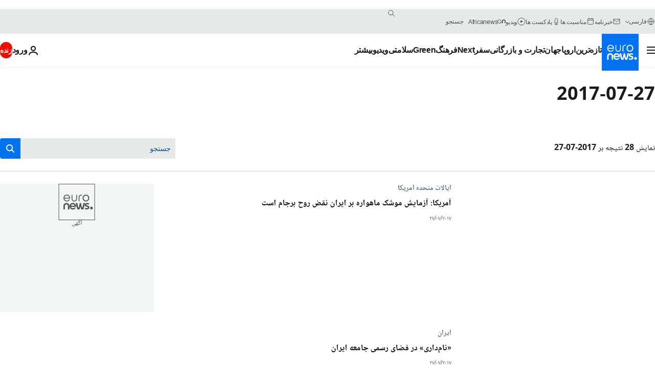

--- FILE ---
content_type: text/html; charset=UTF-8
request_url: https://parsi.euronews.com/2017/07/27
body_size: 80667
content:

<!DOCTYPE html>
<html lang="fa" dir="rtl">
<head>
  <meta charset="UTF-8">
            <title>archives - 27 Jul 2017. euronews : International and European news all available as video on demand</title>
<meta name="description" content="27 Jul 2017 | Euronews">
<meta name="keywords" content="archives,  27 Jul 2017">
<meta name="robots" content="max-snippet:-1, max-image-preview:large">
<meta name="news_keywords" content="archives, 27 Jul 2017">
<link rel="canonical" href="https://parsi.euronews.com/2017/07/27">
<link rel="alternate" hreflang="en" href="https://www.euronews.com/2017/07/27">
<link rel="alternate" hreflang="fr" href="https://fr.euronews.com/2017/07/27">
<link rel="alternate" hreflang="de" href="https://de.euronews.com/2017/07/27">
<link rel="alternate" hreflang="it" href="https://it.euronews.com/2017/07/27">
<link rel="alternate" hreflang="es" href="https://es.euronews.com/2017/07/27">
<link rel="alternate" hreflang="pt" href="https://pt.euronews.com/2017/07/27">
<link rel="alternate" hreflang="ru" href="https://ru.euronews.com/2017/07/27">
<link rel="alternate" hreflang="ar" href="https://arabic.euronews.com/2017/07/27">
<link rel="alternate" hreflang="tr" href="https://tr.euronews.com/2017/07/27">
<link rel="alternate" hreflang="fa" href="https://parsi.euronews.com/2017/07/27">
<link rel="alternate" hreflang="el" href="https://gr.euronews.com/2017/07/27">
<link rel="alternate" hreflang="hu" href="https://hu.euronews.com/2017/07/27">
<link rel="alternate" hreflang="x-default" href="https://www.euronews.com">
<meta property="og:locale" content="fa-IR">
<meta property="og:url" content="http://parsi.euronews.com/2017/07/27">
<meta property="og:site_name" content="euronews">
<meta property="og:type" content="website">
<meta property="og:title" content="archives - 27 Jul 2017. euronews : International and European news all available as video on demand">
<meta property="og:description" content="27 Jul 2017 | Euronews">
<meta property="og:image" content="https://static.euronews.com/website/images/euronews-og-image-1200x675.png">
<meta property="og:image:width" content="1200">
<meta property="og:image:height" content="675">
<meta property="og:image:type" content="image/png">
<meta property="og:image:alt" content="archives - 27 Jul 2017. euronews : International and European news all available as video on demand">
<meta property="og:locale:alternate" content="en-GB">
<meta property="og:locale:alternate" content="fr-FR">
<meta property="og:locale:alternate" content="de-DE">
<meta property="og:locale:alternate" content="it-IT">
<meta property="og:locale:alternate" content="es-ES">
<meta property="og:locale:alternate" content="pt-PT">
<meta property="og:locale:alternate" content="ru-RU">
<meta property="og:locale:alternate" content="ar-AE">
<meta property="og:locale:alternate" content="tr-TR">
<meta property="og:locale:alternate" content="fa-IR">
<meta property="og:locale:alternate" content="el-GR">
<meta property="og:locale:alternate" content="hu-HU">
<meta property="og:locale:alternate:url" content="https://parsi.euronews.com/2017/07/27">

<meta name="twitter:site" content="@euronews">
<meta name="twitter:title" content="archives - 27 Jul 2017. euronews : International and European news all available as video on demand">
<meta name="twitter:description" content="27 Jul 2017 | Euronews">
<meta name="twitter:card" content="summary_large_image">
<meta name="twitter:image" content="https://static.euronews.com/website/images/euronews-og-image-1200x675.png">
<meta name="twitter:image:alt" content="archives - 27 Jul 2017. euronews : International and European news all available as video on demand">

<meta property="fb:pages" content="138939616159581" />
    
            <link rel="apple-touch-icon" href="/apple-touch-icon.png">
  <link rel="apple-touch-icon" href="/apple-touch-icon-precomposed.png">
  <link rel="apple-touch-icon" sizes="57x57" href="/apple-touch-icon-57x57.png">
  <link rel="apple-touch-icon" sizes="60x60" href="/apple-touch-icon-60x60.png">
  <link rel="apple-touch-icon" sizes="72x72" href="/apple-touch-icon-72x72.png">
  <link rel="apple-touch-icon" sizes="76x76" href="/apple-touch-icon-76x76.png">
  <link rel="apple-touch-icon" sizes="114x114" href="/apple-touch-icon-114x114.png">
  <link rel="apple-touch-icon" sizes="120x120" href="/apple-touch-icon-120x120.png">
  <link rel="apple-touch-icon" sizes="120x120" href="/apple-touch-icon-120x120-precomposed.png">
  <link rel="apple-touch-icon" sizes="144x144" href="/apple-touch-icon-144x144.png">
  <link rel="apple-touch-icon" sizes="152x152" href="/apple-touch-icon-152x152.png">
  <link rel="apple-touch-icon" sizes="152x152" href="/apple-touch-icon-152x152-precomposed.png">
  <link rel="apple-touch-icon" sizes="180x180" href="/apple-touch-icon-180x180.png">
  <link rel="android-icon" sizes="192x192" href="/android-icon-192x192.png">
  <link rel="icon" sizes="16x16" href="/favicon-16x16.png">
  <link rel="icon" sizes="32x32" href="/favicon-32x32.png">
  <link rel="icon" sizes="48x48" href="/favicon.ico">
  <link rel="icon" sizes="96x96" href="/favicon-96x96.png">
  <link rel="icon" sizes="160x160" href="/favicon-160x160.png">
  <link rel="icon" sizes="192x192" href="/favicon-192x192.png">

    <link rel="manifest" href="/manifest.json">
  <meta name="theme-color" content="#ffffff">

  <link rel="home" href="/" title="homepage">


          <script type="application/ld+json">{
    "@context": "https://schema.org/",
    "@type": "WebSite",
    "name": "Euronews.com",
    "url": "https://parsi.euronews.com/",
    "potentialAction": {
        "@type": "SearchAction",
        "target": "https://parsi.euronews.com/search?query={search_term_string}",
        "query-input": "required name=search_term_string"
    },
    "sameAs": [
        "https://www.facebook.com/pe.euronews",
        "https://twitter.com/euronews_pe",
        "https://flipboard.com/@euronewsfa",
        "https://instagram.com/euronews_persian",
        "https://www.linkedin.com/company/euronews",
        "https://t.me/euronewspe"
    ]
}</script>
      
    <meta name="application-name" content="euronews.com">

            <meta name="viewport" content="width=device-width, minimum-scale=1, initial-scale=1">

  
                <meta name="dfp-data" content="{&quot;rootId&quot;:&quot;6458&quot;,&quot;adUnit&quot;:&quot;&quot;,&quot;keyValues&quot;:[],&quot;level1&quot;:&quot;euronews_new&quot;,&quot;lazyLoadingOffset&quot;:300,&quot;hasSwipe&quot;:false,&quot;disabledAdSlots&quot;:[]}">

            <meta name="adobe-analytics-data" content="{&quot;site&quot;:{&quot;platform&quot;:&quot;&quot;,&quot;language&quot;:&quot;fa&quot;,&quot;primarylanguage&quot;:&quot;&quot;,&quot;secondarylanguage&quot;:&quot;&quot;,&quot;environment&quot;:&quot;prod&quot;,&quot;brand&quot;:&quot;euronews&quot;,&quot;servicetype&quot;:&quot;web&quot;,&quot;version&quot;:&quot;14.25.1&quot;},&quot;page&quot;:{&quot;pagename&quot;:&quot;euronews.multi.multi.multi.article_archive&quot;,&quot;pagehasad&quot;:&quot;&quot;,&quot;pagenumads&quot;:&quot;&quot;,&quot;sitesection&quot;:&quot;&quot;,&quot;sitesubsection1&quot;:&quot;&quot;,&quot;sitesubsection2&quot;:&quot;&quot;,&quot;pagetype&quot;:&quot;page&quot;,&quot;pageurl&quot;:&quot;parsi.euronews.com\/2017\/07\/27&quot;,&quot;pagedownloadtime&quot;:&quot;&quot;,&quot;vertical&quot;:&quot;multi&quot;,&quot;theme&quot;:&quot;multi&quot;,&quot;program&quot;:&quot;multi&quot;,&quot;contenttype&quot;:&quot;txt&quot;,&quot;menustatus&quot;:&quot;&quot;,&quot;pagereload&quot;:&quot;&quot;,&quot;pagedisplaybreakpoint&quot;:&quot;&quot;,&quot;displaybreakingnewsbar&quot;:&quot;none&quot;,&quot;swipe&quot;:&quot;none&quot;,&quot;urlpath&quot;:&quot;parsi.euronews.com\/2017\/07\/27&quot;},&quot;search&quot;:{&quot;keyword&quot;:&quot;&quot;,&quot;searchresult&quot;:&quot;&quot;},&quot;uv&quot;:{&quot;uvid&quot;:&quot;&quot;,&quot;logged&quot;:&quot;&quot;,&quot;isbot&quot;:&quot;&quot;},&quot;article&quot;:{&quot;eventid&quot;:&quot;none&quot;,&quot;storyid&quot;:&quot;none&quot;,&quot;updatedate&quot;:&quot;none&quot;,&quot;title&quot;:&quot;none&quot;,&quot;format&quot;:&quot;none&quot;,&quot;nbdayssincepublication&quot;:&quot;none&quot;,&quot;articlepromotedtobcs&quot;:&quot;&quot;,&quot;articlepromotedtohp&quot;:&quot;&quot;,&quot;technicaltags&quot;:&quot;none&quot;,&quot;contenttaxonomy&quot;:&quot;none&quot;,&quot;gallerynumber&quot;:&quot;none&quot;},&quot;login&quot;:{&quot;subscriptiontype&quot;:&quot;other&quot;,&quot;dailynl&quot;:&quot;none&quot;},&quot;video&quot;:{&quot;videoid&quot;:&quot;none&quot;,&quot;youtubevideoid&quot;:&quot;none&quot;,&quot;dailymotionvideoid&quot;:&quot;none&quot;,&quot;housenumbervidid&quot;:&quot;none&quot;,&quot;name&quot;:&quot;none&quot;,&quot;publicationdate&quot;:&quot;none&quot;,&quot;type&quot;:&quot;none&quot;,&quot;duration&quot;:&quot;none&quot;,&quot;isinplaylist&quot;:&quot;none&quot;,&quot;playlistname&quot;:&quot;none&quot;,&quot;haspreview&quot;:&quot;none&quot;,&quot;viewmode&quot;:&quot;none&quot;,&quot;playername&quot;:&quot;none&quot;,&quot;playlistnumitems&quot;:&quot;none&quot;,&quot;playlistposition&quot;:&quot;none&quot;,&quot;soundstatus&quot;:&quot;none&quot;},&quot;component&quot;:{&quot;name&quot;:&quot;&quot;,&quot;type&quot;:&quot;&quot;,&quot;action&quot;:&quot;&quot;,&quot;pagename&quot;:&quot;&quot;,&quot;actiondetail&quot;:&quot;&quot;},&quot;newsletter&quot;:{&quot;name&quot;:&quot;&quot;,&quot;location&quot;:&quot;&quot;},&quot;cm&quot;:{&quot;ssf&quot;:&quot;1&quot;},&quot;thirdPartiesDisabled&quot;:[],&quot;sendDate&quot;:null}">
  
    <meta name="app-contexts" content="[&quot;main&quot;]" >

          <link rel="preload" as="style" href="/build/e8adee9e31142999d8f5-reduce-cls.css">
    <link rel="preload" as="style" href="/build/e8d211d00a7abcc08f59-common.css">
    <link rel="preload" as="style" href="/build/2704ee1d94cf0ae161ea-trumps.css">
    <link rel="preload" as="style" href="/build/1e29222cf9b97f50ec61-header.css">
              <link rel="preload" as="script" href="https://securepubads.g.doubleclick.net/tag/js/gpt.js" />
      

  <link rel="preload" as="style" href="/build/d7f2f08b3a5fa1eacb1a-search_css.css">

          <style>
    #accessibility-bar,#c-burger-button-checkbox,#c-language-switcher-list-open,.c-breaking-news,.c-language-switcher__list,.c-search-form__loader, .o-site-hr__second-level__dropdown,.o-site-hr__second-level__dropdown-mask,.o-site-hr__sidebar,.o-site-hr__sidebar-mask{display:none}
    .c-bar-now .c-tags-list,.c-bar-now__container,.c-navigation-bar,.c-navigation-bar__wrappable-list,.c-search-form.c-search-engine,.o-site-hr__first-level__container,.o-site-hr__second-level__container,.o-site-hr__second-level__links,.o-site-hr__second-level__burger-logo,.c-burger-button{display:flex}

    @supports (content-visibility: hidden) {
      .o-site-hr__second-level__dropdown,.o-site-hr__sidebar {
        display: flex;
        content-visibility: hidden;
      }
    }
  </style>

    <link rel="stylesheet" href="/build/e8adee9e31142999d8f5-reduce-cls.css">
    <link rel="stylesheet" href="/build/e8d211d00a7abcc08f59-common.css">
    <link rel="stylesheet" href="/build/2704ee1d94cf0ae161ea-trumps.css">
    <link rel="stylesheet" href="/build/1e29222cf9b97f50ec61-header.css">
    <link rel="stylesheet" href="/build/509b54a72fb69fe05136-didomi.css">

  
  <link rel="stylesheet" href="/build/d7f2f08b3a5fa1eacb1a-search_css.css">

        <style>@font-face{font-family: "Arial size-adjust";font-style: normal;font-weight: 400;font-display: swap;src: local("Arial");size-adjust: 102.5%;}body{font-family: 'Arial size-adjust', Arial, sans-serif;}</style>

    <link rel="stylesheet" href="/build/b5b37f62425d5ec7ace6-fonts_secondary.css">
          
          
      
  
              <link rel="preconnect" href="https://static.euronews.com">
      <link rel="preconnect" href="https://api.privacy-center.org">
      <link rel="preconnect" href="https://sdk.privacy-center.org">
      <link rel="preconnect" href="https://www.googletagservices.com">
      <link rel="preconnect" href="https://pagead2.googlesyndication.com">
              <link rel="dns-prefetch" href="//scripts.opti-digital.com">
                  <link rel="dns-prefetch" href="https://connect.facebook.net">
                  <link rel="dns-prefetch" href="https://ping.chartbeat.net">
        <link rel="dns-prefetch" href="https://static.chartbeat.com">
        
    <script>
  window.euronewsEnvs = JSON.parse('{"PUBLIC_GIGYA_API_KEY":"4_G3z5aGNUymdcrkV9z9qOAg","PUBLIC_INSIDER_PARTNER_NAME":"euronewsfr","PUBLIC_INSIDER_PARTNER_ID":"10008155","PUBLIC_APP_ENV":"prod","PUBLIC_URLS_BASE":"euronews.com"}');
</script>


  <script> performance.mark('enw-first-script'); </script>
            <script id="euronews-initial-server-data">
                              window.getInitialServerData = () => ({"context":{"website":"euronews","pageType":"articlearchive","servicetype":"web","features":["euronewsUUIDManager","userNavigationActivity","didomi","googleGpt","advertisingOptiDigital","wallpaper","DVTargetingSignalsManager","insider","scrollRestore","adobe"],"featureFlipping":{"fast":{"adobe":{"languages":{"en":true,"fr":true,"de":true,"it":true,"es":true,"pt":true,"tr":true,"pl":true,"ru":true,"ar":true,"fa":true,"el":true,"hu":true},"thirdpart":true,"description":"Analytics tracking"},"adobeAudienceManager":{"languages":{"en":true,"fr":true,"de":true,"it":true,"es":true,"pt":true,"tr":true,"pl":true,"ru":true,"ar":true,"fa":true,"el":true,"hu":true},"thirdpart":true,"description":"_"},"adsAutorefresh":{"languages":{"en":false,"ar":false,"de":false,"el":false,"es":false,"fa":false,"fr":false,"hu":false,"it":false,"pt":false,"ru":false,"tr":false,"pl":false},"thirdpart":false,"description":"Permet un autorefresh auto des pubs toutes les X secondes"},"adsLazyloading":{"languages":{"en":true,"fr":true,"de":true,"it":true,"es":true,"pt":true,"tr":true,"pl":true,"ru":true,"ar":true,"fa":true,"el":true,"hu":true},"thirdpart":false,"description":"Permet d\u2019afficher les pubs au fur \u00e0 mesure du scroll d\u2019un utilisateur sur nos pages, ce qui permet d\u2019acc\u00e9l\u00e9rer le chargement du haut de page"},"advertising":{"languages":{"en":false,"fr":false,"de":false,"it":false,"es":false,"pt":false,"tr":false,"pl":false,"ru":false,"ar":false,"fa":false,"el":false,"hu":false},"thirdpart":false,"description":"to enable new advertising core (while double run, we use old advertising when this key is off)"},"advertisingOptiDigital":{"languages":{"en":true,"fr":true,"de":true,"it":true,"es":true,"pt":true,"tr":true,"pl":true,"ru":true,"ar":true,"fa":true,"el":true,"hu":true},"thirdpart":true,"description":"New Advertising management with OptiDigital"},"advertisingSingleRequestMode":{"languages":{"en":false,"ar":false,"de":false,"el":false,"es":false,"fa":false,"fr":false,"hu":false,"it":false,"pt":false,"ru":false,"tr":false,"pl":false},"thirdpart":false,"description":"WARNING: WHEN TURNED ON IT MAKES AD REQUEST COUNT EXPLODE AND LEADS TO TERRIBLE IMPRESSION\/REQUEST RATIO\nenable singleRequest mode for new advertising implementation (will do multirequest if disabled)"},"analytics":{"languages":{"en":true,"fr":true,"de":true,"it":true,"es":true,"pt":true,"tr":true,"pl":true,"ru":true,"ar":true,"fa":true,"el":true,"hu":true},"thirdpart":false,"description":"_"},"autorefresh":{"languages":{"en":true,"fr":true,"de":true,"it":true,"es":true,"pt":true,"tr":true,"pl":true,"ru":true,"ar":true,"fa":true,"el":true,"hu":true},"thirdpart":false,"description":"_"},"bcovery":{"languages":{"en":false,"ar":false,"de":false,"el":false,"es":false,"fa":false,"fr":false,"hu":false,"it":false,"pt":false,"ru":false,"tr":false,"pl":false},"thirdpart":true,"description":"_"},"bombora":{"languages":{"en":true,"fr":true,"de":true,"it":true,"es":true,"pt":true,"tr":true,"pl":true,"ru":true,"ar":true,"fa":false,"el":true,"hu":true},"thirdpart":true,"description":"_"},"bomboraStandardTag":{"languages":{"en":true,"fr":true,"de":true,"it":true,"es":true,"pt":true,"tr":true,"pl":true,"ru":true,"ar":true,"fa":false,"el":true,"hu":true},"thirdpart":true,"description":"_"},"breakingNewsBanner":{"languages":{"en":true,"fr":true,"de":true,"it":true,"es":true,"pt":true,"tr":true,"pl":true,"ru":true,"ar":true,"fa":true,"el":true,"hu":true},"thirdpart":false,"description":"_"},"caption":{"languages":{"en":true,"fr":true,"de":true,"it":true,"es":true,"pt":true,"tr":true,"pl":true,"ru":true,"ar":true,"fa":true,"el":true,"hu":true},"thirdpart":false,"description":"_"},"chartbeat":{"languages":{"en":true,"fr":true,"de":true,"it":true,"es":true,"pt":true,"tr":true,"pl":true,"ru":true,"ar":true,"fa":true,"el":true,"hu":true},"thirdpart":true,"description":"chartbeat.js is the Javascript code for the standard web tracking"},"chartbeat_mab":{"languages":{"en":true,"fr":true,"de":true,"it":true,"es":true,"pt":true,"tr":true,"pl":true,"ru":true,"ar":true,"fa":true,"el":true,"hu":true},"thirdpart":true,"description":"chartbeat_mab.js is the library for Chartbeat's headline testing functionality"},"connatix":{"languages":{"en":true,"fr":true,"de":true,"it":true,"es":true,"pt":true,"tr":true,"pl":true,"ru":true,"ar":true,"fa":true,"el":true,"hu":true},"thirdpart":true,"description":"_"},"connatixSticky":{"languages":{"en":false,"fr":false,"de":false,"it":false,"es":false,"pt":false,"tr":false,"pl":false,"ru":false,"ar":false,"fa":false,"el":false,"hu":false},"thirdpart":false,"description":"_"},"consentTemplates":{"languages":{"en":false,"fr":false,"de":false,"it":false,"es":false,"pt":false,"tr":false,"pl":false,"ru":false,"ar":false,"fa":false,"el":false,"hu":false},"thirdpart":false,"description":"consent notices (Didomi, ...)"},"dailymotion":{"languages":{"en":true,"fr":true,"de":true,"it":true,"es":true,"pt":true,"tr":true,"pl":true,"ru":true,"ar":true,"fa":false,"el":true,"hu":true},"thirdpart":false,"description":"_"},"datalayerManager":{"languages":{"en":false,"ar":false,"de":false,"el":false,"es":false,"fa":false,"fr":false,"hu":false,"it":false,"pt":false,"ru":false,"tr":false,"pl":false},"thirdpart":false,"description":"_"},"didomi":{"languages":{"en":true,"fr":true,"de":true,"it":true,"es":true,"pt":true,"tr":true,"pl":true,"ru":true,"ar":true,"fa":true,"el":true,"hu":true},"thirdpart":true,"description":null},"doubleVerify":{"languages":{"en":true,"fr":true,"de":true,"it":true,"es":true,"pt":true,"tr":true,"pl":true,"ru":true,"ar":true,"fa":true,"el":true,"hu":true},"thirdpart":true,"description":"_"},"durationMedia":{"languages":{"en":true,"fr":true,"de":true,"it":true,"es":true,"pt":true,"tr":true,"pl":true,"ru":true,"ar":true,"fa":true,"el":true,"hu":true},"thirdpart":true,"description":"_"},"DVTargetingSignalsManager":{"languages":{"en":true,"fr":true,"de":true,"it":true,"es":true,"pt":true,"tr":true,"pl":true,"ru":true,"ar":true,"fa":true,"el":true,"hu":true},"thirdpart":false,"description":"This feature aims to manage DV Targeting Signals.\r\nFor example: retrieving Targeting Signals, updating the advertising Datalayer, and storing DV Contextual Signals to the database."},"euronewsUUIDManager":{"languages":{"en":true,"fr":true,"de":true,"it":true,"es":true,"pt":true,"tr":true,"pl":true,"ru":true,"ar":true,"fa":true,"el":true,"hu":true},"thirdpart":false,"description":"This feature ensures each client has a persistent UUID by retrieving it from IndexedDB or cookies, or generating and storing one if it doesn\u2019t exist. The UUID is used by other features and services for consistent client identification."},"facebook":{"languages":{"en":true,"fr":true,"de":true,"it":true,"es":true,"pt":true,"tr":true,"pl":true,"ru":true,"ar":true,"fa":true,"el":true,"hu":true},"thirdpart":true,"description":null},"football":{"languages":{"en":true,"fr":true,"de":true,"it":true,"es":true,"pt":true,"tr":true,"pl":false,"ru":true,"ar":true,"fa":true,"el":true,"hu":true},"thirdpart":false,"description":"This FF is made to manage FootballLeagueDataHandler service"},"footballLeagueResults":{"languages":{"en":true,"ar":true,"de":true,"el":true,"es":true,"fa":true,"fr":true,"hu":true,"it":true,"pt":true,"ru":true,"tr":true,"pl":false},"thirdpart":false,"description":"This is for the service that manage the display\/management of the widget of football league results that we can find on the home page and other footblall pages"},"gallery":{"languages":{"en":true,"fr":true,"de":true,"it":true,"es":true,"pt":true,"tr":true,"pl":true,"ru":true,"ar":true,"fa":true,"el":true,"hu":true},"thirdpart":false,"description":"Widget Gallery"},"geoBlocking":{"languages":{"en":true,"ar":true,"de":true,"el":true,"es":true,"fa":true,"fr":true,"hu":true,"it":true,"pt":true,"ru":true,"tr":true,"pl":true},"thirdpart":false,"description":"_"},"geoedge":{"languages":{"en":true,"fr":true,"de":true,"it":true,"es":true,"pt":true,"tr":true,"pl":true,"ru":true,"ar":true,"fa":true,"el":true,"hu":true},"thirdpart":true,"description":"_"},"gigya":{"languages":{"en":true,"fr":true,"de":true,"it":true,"es":true,"pt":true,"tr":true,"pl":true,"ru":true,"ar":true,"fa":true,"el":true,"hu":true},"thirdpart":false,"description":"Login Euronews via SAP\/GIGYA"},"global_footer":{"languages":{"en":true,"fr":true,"de":true,"it":true,"es":true,"pt":true,"tr":true,"pl":true,"ru":true,"ar":true,"fa":true,"el":true,"hu":true},"thirdpart":true,"description":null},"googleGpt":{"languages":{"en":true,"fr":true,"de":true,"it":true,"es":true,"pt":true,"tr":true,"pl":true,"ru":true,"ar":true,"fa":true,"el":true,"hu":true},"thirdpart":true,"description":"GPT is mandatory for all the advertisement stack"},"google_analytics":{"languages":{"en":false,"ar":false,"de":false,"el":false,"es":false,"fa":false,"fr":false,"hu":false,"it":false,"pt":false,"ru":false,"tr":false,"pl":false},"thirdpart":true,"description":"_"},"google_gtm":{"languages":{"en":true,"fr":true,"de":true,"it":true,"es":true,"pt":true,"tr":true,"pl":true,"ru":true,"ar":true,"fa":true,"el":true,"hu":true},"thirdpart":true,"description":null},"grafanaFaro":{"languages":{"en":false,"fr":false,"de":false,"it":false,"es":false,"pt":false,"tr":false,"pl":false,"ru":false,"ar":false,"fa":false,"el":false,"hu":false},"thirdpart":false,"description":"_"},"gtag":{"languages":{"en":true,"fr":true,"de":true,"it":true,"es":true,"pt":true,"tr":true,"pl":true,"ru":true,"ar":true,"fa":true,"el":true,"hu":true},"thirdpart":true,"description":"_"},"header_redesign":{"languages":{"en":true,"fr":true,"de":true,"it":true,"es":true,"pt":true,"tr":true,"pl":true,"ru":true,"ar":true,"fa":true,"el":true,"hu":true},"thirdpart":false,"description":"FF qui active l'affichage du Header Redesign"},"home_new_design":{"languages":{"en":false,"fr":false,"de":false,"it":false,"es":false,"pt":false,"tr":false,"pl":false,"ru":false,"ar":false,"fa":false,"el":false,"hu":false},"thirdpart":false,"description":"Home New Design 2025"},"https":{"languages":{"en":true,"fr":true,"de":true,"it":true,"es":true,"pt":true,"tr":true,"pl":true,"ru":true,"ar":true,"fa":true,"el":true,"hu":true},"thirdpart":false,"description":null},"iaDisclaimerReporting":{"languages":{"en":true,"fr":true,"de":true,"it":true,"es":true,"pt":true,"tr":true,"pl":true,"ru":true,"ar":true,"fa":true,"el":true,"hu":true},"thirdpart":false,"description":"Display the IA Disclaimer"},"insider":{"languages":{"en":true,"fr":true,"de":true,"it":true,"es":true,"pt":true,"tr":true,"pl":true,"ru":true,"ar":true,"fa":true,"el":true,"hu":true},"thirdpart":true,"description":"_"},"jobbio":{"languages":{"en":false,"fr":false,"de":false,"it":false,"es":false,"pt":false,"tr":false,"pl":false,"ru":false,"ar":false,"fa":false,"el":false,"hu":false},"thirdpart":true,"description":"_"},"justIn":{"languages":{"en":true,"fr":true,"de":true,"it":true,"es":true,"pt":true,"tr":true,"pl":true,"ru":true,"ar":true,"fa":true,"el":true,"hu":true},"thirdpart":false,"description":"_"},"justInTimeline":{"languages":{"en":true,"fr":true,"de":true,"it":true,"es":true,"pt":true,"tr":true,"pl":true,"ru":true,"ar":true,"fa":true,"el":true,"hu":true},"thirdpart":false,"description":"Justin template new design 2025"},"lazyblock":{"languages":{"en":false,"ar":false,"de":false,"el":false,"es":false,"fa":false,"fr":false,"hu":true,"it":false,"pt":false,"ru":false,"tr":true,"pl":false},"thirdpart":false},"lazyload":{"languages":{"en":true,"fr":true,"de":true,"it":true,"es":true,"pt":true,"tr":true,"pl":true,"ru":true,"ar":true,"fa":true,"el":true,"hu":true},"thirdpart":false,"description":"_"},"leaderboardUnderHeader":{"languages":{"en":true,"ar":true,"de":false,"el":false,"es":false,"fa":true,"fr":false,"hu":false,"it":false,"pt":false,"ru":false,"tr":false,"pl":false},"thirdpart":false,"description":"main leaderboard under header instead of above on article page"},"linkObfuscator":{"languages":{"en":true,"fr":true,"de":true,"it":true,"es":true,"pt":true,"tr":true,"pl":true,"ru":true,"ar":true,"fa":true,"el":true,"hu":true},"thirdpart":false,"description":"This feature aims to obfuscate all links for which the obfuscation is implemented in the Twig template."},"liveramp":{"languages":{"en":true,"fr":true,"de":true,"it":true,"es":true,"pt":true,"tr":true,"pl":true,"ru":true,"ar":true,"fa":true,"el":true,"hu":true},"thirdpart":true,"description":"https:\/\/liveramp.com\/"},"login":{"languages":{"en":true,"fr":true,"de":true,"it":true,"es":true,"pt":true,"tr":true,"pl":true,"ru":true,"ar":true,"fa":true,"el":true,"hu":true},"thirdpart":false,"description":"Allow login for Gigya"},"loginWall":{"languages":{"en":false,"fr":true,"de":false,"it":false,"es":true,"pt":false,"tr":false,"pl":false,"ru":false,"ar":false,"fa":false,"el":false,"hu":false},"thirdpart":false,"description":"_"},"longerCacheStrategy":{"languages":{"en":true,"fr":true,"de":true,"it":true,"es":true,"pt":true,"tr":true,"pl":true,"ru":true,"ar":true,"fa":true,"el":true,"hu":true},"thirdpart":false,"description":"Enable longer cache on various pages (see EW-5784)"},"nativo":{"languages":{"en":true,"fr":true,"de":true,"it":true,"es":true,"pt":true,"tr":true,"pl":true,"ru":true,"ar":true,"fa":true,"el":true,"hu":true},"thirdpart":false,"description":"_"},"new_liveblogging":{"languages":{"en":true,"fr":true,"de":true,"it":true,"es":true,"pt":true,"tr":true,"pl":true,"ru":true,"ar":true,"fa":true,"el":true,"hu":true},"thirdpart":false,"description":"Activate new Arena liveblogging feature (with TypeScript service)"},"nonli":{"languages":{"en":true,"fr":true,"de":true,"it":true,"es":true,"pt":true,"tr":true,"pl":true,"ru":true,"ar":true,"fa":true,"el":true,"hu":true},"thirdpart":true,"description":"This TP replace echobox to publish automatically our articles on social networks"},"outbrain":{"languages":{"en":true,"fr":true,"de":true,"it":true,"es":true,"pt":true,"tr":true,"pl":true,"ru":true,"ar":true,"fa":true,"el":true,"hu":true},"thirdpart":true,"description":"_"},"outbrain_lazyloading":{"languages":{"en":true,"fr":true,"de":true,"it":true,"es":true,"pt":true,"tr":true,"pl":true,"ru":true,"ar":true,"fa":true,"el":true,"hu":true},"thirdpart":true,"description":"_"},"ownpage":{"languages":{"en":true,"ar":true,"de":true,"el":true,"es":true,"fa":true,"fr":true,"hu":true,"it":true,"pt":true,"ru":true,"tr":true,"pl":false},"thirdpart":true,"description":"newsletter"},"pfp-ima":{"languages":{"en":false,"ar":false,"de":false,"el":false,"es":false,"fa":false,"fr":false,"hu":false,"it":false,"pt":false,"ru":false,"tr":false,"pl":false},"thirdpart":false,"description":"_"},"pfpLive":{"languages":{"en":true,"fr":true,"de":true,"it":true,"es":true,"pt":true,"tr":true,"pl":true,"ru":true,"ar":true,"fa":false,"el":true,"hu":true},"thirdpart":false,"description":"_"},"pfpVOD":{"languages":{"en":true,"fr":true,"de":true,"it":true,"es":true,"pt":true,"tr":true,"pl":true,"ru":true,"ar":true,"fa":false,"el":true,"hu":true},"thirdpart":false,"description":"_"},"player_lazyload_click":{"languages":{"en":true,"fr":true,"de":true,"it":true,"es":true,"pt":true,"tr":true,"pl":true,"ru":true,"ar":true,"fa":true,"el":true,"hu":true},"thirdpart":false,"description":null},"scribblelive":{"languages":{"en":true,"ar":true,"de":true,"el":true,"es":true,"fa":true,"fr":true,"hu":true,"it":true,"pt":true,"ru":true,"tr":true,"pl":false},"thirdpart":true},"scrollRestore":{"languages":{"en":true,"fr":true,"de":true,"it":true,"es":true,"pt":true,"tr":true,"pl":true,"ru":true,"ar":true,"fa":true,"el":true,"hu":true},"thirdpart":false,"description":"This feature sets the browser's scrollRestoration property to 'manual', ensuring the scroll position resets to the top of the page upon refresh"},"search":{"languages":{"en":true,"fr":true,"de":true,"it":true,"es":true,"pt":true,"tr":true,"pl":true,"ru":true,"ar":true,"fa":true,"el":true,"hu":true},"thirdpart":false,"description":"_"},"sentry":{"languages":{"en":true,"fr":true,"de":true,"it":true,"es":true,"pt":true,"tr":true,"pl":true,"ru":true,"ar":true,"fa":true,"el":true,"hu":true},"thirdpart":true,"description":"APM - Technical TP"},"socialManager":{"languages":{"en":true,"fr":true,"de":true,"it":true,"es":true,"pt":true,"tr":true,"pl":true,"ru":true,"ar":true,"fa":true,"el":true,"hu":true},"thirdpart":false,"description":"Social manager TS service for social network popup management"},"StickyFloor":{"languages":{"en":true,"fr":true,"de":true,"it":true,"es":true,"pt":true,"tr":true,"pl":true,"ru":true,"ar":true,"fa":true,"el":true,"hu":true},"thirdpart":false,"description":null},"streamAMP":{"languages":{"en":false,"ar":false,"de":false,"el":false,"es":false,"fa":false,"fr":false,"hu":false,"it":false,"pt":false,"ru":false,"tr":false,"pl":false},"thirdpart":true},"style_css_site_header":{"languages":{"en":false,"ar":false,"de":false,"el":false,"es":false,"fa":false,"fr":false,"hu":false,"it":false,"pt":false,"ru":false,"tr":false,"pl":false},"thirdpart":false,"description":"Ex\u00e9cuter le CSS du Site Header dans directement dans <style> dans <head>, et en premier, ind\u00e9pendamment des autres fichiers CSS."},"survey_popup":{"languages":{"en":false,"fr":false,"de":false,"it":false,"es":false,"pt":false,"tr":false,"pl":false,"ru":false,"ar":false,"fa":false,"el":false,"hu":false},"thirdpart":false,"description":null},"swiper":{"languages":{"en":true,"fr":true,"de":true,"it":true,"es":true,"pt":true,"tr":true,"pl":true,"ru":true,"ar":true,"fa":true,"el":true,"hu":true},"thirdpart":false,"description":"_"},"swipe_article":{"languages":{"en":true,"fr":true,"de":true,"it":true,"es":true,"pt":true,"tr":true,"pl":true,"ru":true,"ar":true,"fa":true,"el":true,"hu":true},"thirdpart":false,"description":"_"},"teads":{"languages":{"en":true,"fr":true,"de":true,"it":true,"es":true,"pt":true,"tr":true,"pl":true,"ru":true,"ar":true,"fa":true,"el":true,"hu":true},"thirdpart":true,"description":"Renomm\u00e9e depuis \"teadsCookielessTag\" pour le nouveau script advertising."},"teadsCookielessTag":{"languages":{"en":true,"fr":true,"de":true,"it":true,"es":true,"pt":true,"tr":true,"pl":true,"ru":true,"ar":true,"fa":true,"el":true,"hu":true},"thirdpart":true,"description":"Ancienne cl\u00e9, utilis\u00e9e avec l'ancien script advertising, remplac\u00e9e par \"teads\"."},"telemetry-php":{"languages":{"en":false,"fr":false,"de":false,"it":false,"es":false,"pt":false,"tr":false,"pl":false,"ru":false,"ar":false,"fa":false,"el":false,"hu":false},"thirdpart":false,"description":"D\u00e9sactive l'Open Telemetry -> Grafana\r\nSur le site cot\u00e9 FRONT\/PHP"},"telemetry-ts":{"languages":{"en":false,"fr":false,"de":false,"it":false,"es":false,"pt":false,"tr":false,"pl":false,"ru":false,"ar":false,"fa":false,"el":false,"hu":false},"thirdpart":false,"description":"Grafana openTelemetry for Front TS"},"textToSpeech":{"languages":{"en":true,"fr":true,"de":true,"it":true,"es":true,"pt":true,"tr":true,"pl":true,"ru":true,"ar":true,"fa":true,"el":true,"hu":true},"thirdpart":true,"description":"Solution de synthese vocale convertissant le texte en audio."},"tmpTestNewImageServer":{"languages":{"en":true,"fr":true,"de":true,"it":true,"es":true,"pt":true,"tr":true,"pl":true,"ru":true,"ar":true,"fa":true,"el":true,"hu":true},"thirdpart":false,"description":"this must be temporary! rewrite static.euronews.com article image to images.euronews.com"},"twitter":{"languages":{"en":true,"fr":true,"de":true,"it":true,"es":true,"pt":true,"tr":true,"pl":true,"ru":true,"ar":true,"fa":true,"el":true,"hu":true},"thirdpart":true,"description":"_"},"userNavigationActivity":{"languages":{"en":true,"fr":true,"de":true,"it":true,"es":true,"pt":true,"tr":true,"pl":true,"ru":true,"ar":true,"fa":true,"el":true,"hu":true},"thirdpart":false,"description":"Service that stores user last visited page and last language"},"video":{"languages":{"en":true,"fr":true,"de":true,"it":true,"es":true,"pt":true,"tr":true,"pl":true,"ru":true,"ar":true,"fa":true,"el":true,"hu":true},"thirdpart":false,"description":"Video Player for article pages"},"vuukle":{"languages":{"en":true,"fr":true,"de":true,"it":true,"es":true,"pt":true,"tr":true,"pl":false,"ru":true,"ar":true,"fa":true,"el":true,"hu":true},"thirdpart":true,"description":"_"},"wallpaper":{"languages":{"en":true,"fr":true,"de":true,"it":true,"es":true,"pt":true,"tr":true,"pl":true,"ru":true,"ar":true,"fa":true,"el":true,"hu":true},"thirdpart":false,"description":"_"},"weatherCarousel":{"languages":{"en":true,"fr":true,"de":true,"it":true,"es":true,"pt":true,"tr":true,"pl":true,"ru":true,"ar":true,"fa":true,"el":true,"hu":true},"thirdpart":false,"description":"Service for the carousel on the weather town page"},"weatherSearch":{"languages":{"en":true,"fr":true,"de":true,"it":true,"es":true,"pt":true,"tr":true,"pl":true,"ru":true,"ar":true,"fa":true,"el":true,"hu":true},"thirdpart":false,"description":"_"},"widgets":{"languages":{"en":true,"fr":true,"de":true,"it":true,"es":true,"pt":true,"tr":true,"pl":true,"ru":true,"ar":true,"fa":true,"el":true,"hu":true},"thirdpart":false,"description":"This is for Typescript widget service"},"yieldbird":{"languages":{"en":true,"fr":true,"de":true,"it":true,"es":true,"pt":true,"tr":true,"pl":true,"ru":true,"ar":true,"fa":true,"el":true,"hu":true},"thirdpart":true,"description":"_"},"automatad":{"languages":{"en":true,"ar":true,"de":true,"el":true,"es":true,"fa":true,"fr":true,"hu":true,"it":true,"pt":true,"ru":true,"tr":true,"pl":true},"thirdpart":true,"description":"_"},"DurationMedia":{"languages":{"en":true,"fr":true,"de":true,"it":true,"es":true,"pt":true,"tr":true,"pl":true,"ru":true,"ar":true,"fa":true,"el":true,"hu":true},"thirdpart":true,"description":"_"},"linkedinNext":{"languages":{"en":true,"ar":false,"de":false,"el":false,"es":false,"fa":false,"fr":false,"hu":false,"it":false,"pt":false,"ru":false,"tr":false,"pl":false},"thirdpart":true},"mailmunch":{"languages":{"en":true,"ar":true,"de":true,"el":true,"es":true,"fa":true,"fr":true,"hu":true,"it":true,"pt":true,"ru":true,"tr":true,"pl":false},"thirdpart":true},"popup_message_all_website":{"languages":{"en":false,"ar":false,"de":false,"el":false,"es":false,"fa":false,"fr":false,"hu":false,"it":false,"pt":false,"ru":false,"tr":false,"pl":false},"thirdpart":false},"popup_message_live":{"languages":{"en":false,"ar":false,"de":false,"el":false,"es":false,"fa":false,"fr":false,"hu":false,"it":false,"pt":false,"ru":false,"tr":false,"pl":false},"thirdpart":false},"video_autoplay":{"languages":{"en":true,"fr":true,"de":true,"it":true,"es":true,"pt":true,"tr":true,"pl":true,"ru":true,"ar":true,"fa":true,"el":true,"hu":true},"thirdpart":false,"description":null}},"slow":{"adobe":{"languages":{"en":true,"fr":true,"de":true,"it":true,"es":true,"pt":true,"tr":true,"pl":true,"ru":true,"ar":true,"fa":true,"el":true,"hu":true},"thirdpart":true,"description":"Analytics tracking"},"adobeAudienceManager":{"languages":{"en":true,"fr":true,"de":true,"it":true,"es":true,"pt":true,"tr":true,"pl":true,"ru":true,"ar":true,"fa":true,"el":true,"hu":true},"thirdpart":true,"description":"_"},"adsAutorefresh":{"languages":{"en":false,"ar":false,"de":false,"el":false,"es":false,"fa":false,"fr":false,"hu":false,"it":false,"pt":false,"ru":false,"tr":false,"pl":false},"thirdpart":false,"description":"Permet un autorefresh auto des pubs toutes les X secondes"},"adsLazyloading":{"languages":{"en":true,"fr":true,"de":true,"it":true,"es":true,"pt":true,"tr":true,"pl":true,"ru":true,"ar":true,"fa":true,"el":true,"hu":true},"thirdpart":false,"description":"Permet d\u2019afficher les pubs au fur \u00e0 mesure du scroll d\u2019un utilisateur sur nos pages, ce qui permet d\u2019acc\u00e9l\u00e9rer le chargement du haut de page"},"advertising":{"languages":{"en":false,"fr":false,"de":false,"it":false,"es":false,"pt":false,"tr":false,"pl":false,"ru":false,"ar":false,"fa":false,"el":false,"hu":false},"thirdpart":false,"description":"to enable new advertising core (while double run, we use old advertising when this key is off)"},"advertisingOptiDigital":{"languages":{"en":true,"fr":true,"de":true,"it":true,"es":true,"pt":true,"tr":true,"pl":true,"ru":true,"ar":true,"fa":true,"el":true,"hu":true},"thirdpart":true,"description":"New Advertising management with OptiDigital"},"advertisingSingleRequestMode":{"languages":{"en":false,"ar":false,"de":false,"el":false,"es":false,"fa":false,"fr":false,"hu":false,"it":false,"pt":false,"ru":false,"tr":false,"pl":false},"thirdpart":false,"description":"WARNING: WHEN TURNED ON IT MAKES AD REQUEST COUNT EXPLODE AND LEADS TO TERRIBLE IMPRESSION\/REQUEST RATIO\nenable singleRequest mode for new advertising implementation (will do multirequest if disabled)"},"analytics":{"languages":{"en":true,"fr":true,"de":true,"it":true,"es":true,"pt":true,"tr":true,"pl":true,"ru":true,"ar":true,"fa":true,"el":true,"hu":true},"thirdpart":false,"description":"_"},"autorefresh":{"languages":{"en":true,"fr":true,"de":true,"it":true,"es":true,"pt":true,"tr":true,"pl":true,"ru":true,"ar":true,"fa":true,"el":true,"hu":true},"thirdpart":false,"description":"_"},"bcovery":{"languages":{"en":false,"ar":false,"de":false,"el":false,"es":false,"fa":false,"fr":false,"hu":false,"it":false,"pt":false,"ru":false,"tr":false,"pl":false},"thirdpart":true,"description":"_"},"bombora":{"languages":{"en":true,"fr":true,"de":true,"it":true,"es":true,"pt":true,"tr":true,"pl":true,"ru":true,"ar":true,"fa":false,"el":true,"hu":true},"thirdpart":true,"description":"_"},"bomboraStandardTag":{"languages":{"en":true,"fr":true,"de":true,"it":true,"es":true,"pt":true,"tr":true,"pl":true,"ru":true,"ar":true,"fa":false,"el":true,"hu":true},"thirdpart":true,"description":"_"},"breakingNewsBanner":{"languages":{"en":true,"fr":true,"de":true,"it":true,"es":true,"pt":true,"tr":true,"pl":true,"ru":true,"ar":true,"fa":true,"el":true,"hu":true},"thirdpart":false,"description":"_"},"caption":{"languages":{"en":true,"fr":true,"de":true,"it":true,"es":true,"pt":true,"tr":true,"pl":true,"ru":true,"ar":true,"fa":true,"el":true,"hu":true},"thirdpart":false,"description":"_"},"chartbeat":{"languages":{"en":true,"fr":true,"de":true,"it":true,"es":true,"pt":true,"tr":true,"pl":true,"ru":true,"ar":true,"fa":true,"el":true,"hu":true},"thirdpart":true,"description":"chartbeat.js is the Javascript code for the standard web tracking"},"chartbeat_mab":{"languages":{"en":true,"fr":true,"de":true,"it":true,"es":true,"pt":true,"tr":true,"pl":true,"ru":true,"ar":true,"fa":true,"el":true,"hu":true},"thirdpart":true,"description":"chartbeat_mab.js is the library for Chartbeat's headline testing functionality"},"connatix":{"languages":{"en":true,"fr":true,"de":true,"it":true,"es":true,"pt":true,"tr":true,"pl":true,"ru":true,"ar":true,"fa":true,"el":true,"hu":true},"thirdpart":true,"description":"_"},"connatixSticky":{"languages":{"en":false,"fr":false,"de":false,"it":false,"es":false,"pt":false,"tr":false,"pl":false,"ru":false,"ar":false,"fa":false,"el":false,"hu":false},"thirdpart":false,"description":"_"},"consentTemplates":{"languages":{"en":false,"fr":false,"de":false,"it":false,"es":false,"pt":false,"tr":false,"pl":false,"ru":false,"ar":false,"fa":false,"el":false,"hu":false},"thirdpart":false,"description":"consent notices (Didomi, ...)"},"dailymotion":{"languages":{"en":true,"fr":true,"de":true,"it":true,"es":true,"pt":true,"tr":true,"pl":true,"ru":true,"ar":true,"fa":false,"el":true,"hu":true},"thirdpart":false,"description":"_"},"datalayerManager":{"languages":{"en":false,"ar":false,"de":false,"el":false,"es":false,"fa":false,"fr":false,"hu":false,"it":false,"pt":false,"ru":false,"tr":false,"pl":false},"thirdpart":false,"description":"_"},"didomi":{"languages":{"en":true,"fr":true,"de":true,"it":true,"es":true,"pt":true,"tr":true,"pl":true,"ru":true,"ar":true,"fa":true,"el":true,"hu":true},"thirdpart":true,"description":null},"doubleVerify":{"languages":{"en":true,"fr":true,"de":true,"it":true,"es":true,"pt":true,"tr":true,"pl":true,"ru":true,"ar":true,"fa":true,"el":true,"hu":true},"thirdpart":true,"description":"_"},"durationMedia":{"languages":{"en":true,"fr":true,"de":true,"it":true,"es":true,"pt":true,"tr":true,"pl":true,"ru":true,"ar":true,"fa":true,"el":true,"hu":true},"thirdpart":true,"description":"_"},"DVTargetingSignalsManager":{"languages":{"en":true,"fr":true,"de":true,"it":true,"es":true,"pt":true,"tr":true,"pl":true,"ru":true,"ar":true,"fa":true,"el":true,"hu":true},"thirdpart":false,"description":"This feature aims to manage DV Targeting Signals.\r\nFor example: retrieving Targeting Signals, updating the advertising Datalayer, and storing DV Contextual Signals to the database."},"euronewsUUIDManager":{"languages":{"en":true,"fr":true,"de":true,"it":true,"es":true,"pt":true,"tr":true,"pl":true,"ru":true,"ar":true,"fa":true,"el":true,"hu":true},"thirdpart":false,"description":"This feature ensures each client has a persistent UUID by retrieving it from IndexedDB or cookies, or generating and storing one if it doesn\u2019t exist. The UUID is used by other features and services for consistent client identification."},"facebook":{"languages":{"en":true,"fr":true,"de":true,"it":true,"es":true,"pt":true,"tr":true,"pl":true,"ru":true,"ar":true,"fa":true,"el":true,"hu":true},"thirdpart":true,"description":null},"football":{"languages":{"en":true,"fr":true,"de":true,"it":true,"es":true,"pt":true,"tr":true,"pl":false,"ru":true,"ar":true,"fa":true,"el":true,"hu":true},"thirdpart":false,"description":"This FF is made to manage FootballLeagueDataHandler service"},"footballLeagueResults":{"languages":{"en":true,"ar":true,"de":true,"el":true,"es":true,"fa":true,"fr":true,"hu":true,"it":true,"pt":true,"ru":true,"tr":true,"pl":false},"thirdpart":false,"description":"This is for the service that manage the display\/management of the widget of football league results that we can find on the home page and other footblall pages"},"gallery":{"languages":{"en":true,"fr":true,"de":true,"it":true,"es":true,"pt":true,"tr":true,"pl":true,"ru":true,"ar":true,"fa":true,"el":true,"hu":true},"thirdpart":false,"description":"Widget Gallery"},"geoBlocking":{"languages":{"en":true,"ar":true,"de":true,"el":true,"es":true,"fa":true,"fr":true,"hu":true,"it":true,"pt":true,"ru":true,"tr":true,"pl":true},"thirdpart":false,"description":"_"},"geoedge":{"languages":{"en":true,"fr":true,"de":true,"it":true,"es":true,"pt":true,"tr":true,"pl":true,"ru":true,"ar":true,"fa":true,"el":true,"hu":true},"thirdpart":true,"description":"_"},"gigya":{"languages":{"en":true,"fr":true,"de":true,"it":true,"es":true,"pt":true,"tr":true,"pl":true,"ru":true,"ar":true,"fa":true,"el":true,"hu":true},"thirdpart":false,"description":"Login Euronews via SAP\/GIGYA"},"global_footer":{"languages":{"en":true,"fr":true,"de":true,"it":true,"es":true,"pt":true,"tr":true,"pl":true,"ru":true,"ar":true,"fa":true,"el":true,"hu":true},"thirdpart":true,"description":null},"googleGpt":{"languages":{"en":true,"fr":true,"de":true,"it":true,"es":true,"pt":true,"tr":true,"pl":true,"ru":true,"ar":true,"fa":true,"el":true,"hu":true},"thirdpart":true,"description":"GPT is mandatory for all the advertisement stack"},"google_analytics":{"languages":{"en":false,"ar":false,"de":false,"el":false,"es":false,"fa":false,"fr":false,"hu":false,"it":false,"pt":false,"ru":false,"tr":false,"pl":false},"thirdpart":true,"description":"_"},"google_gtm":{"languages":{"en":true,"fr":true,"de":true,"it":true,"es":true,"pt":true,"tr":true,"pl":true,"ru":true,"ar":true,"fa":true,"el":true,"hu":true},"thirdpart":true,"description":null},"grafanaFaro":{"languages":{"en":false,"fr":false,"de":false,"it":false,"es":false,"pt":false,"tr":false,"pl":false,"ru":false,"ar":false,"fa":false,"el":false,"hu":false},"thirdpart":false,"description":"_"},"gtag":{"languages":{"en":true,"fr":true,"de":true,"it":true,"es":true,"pt":true,"tr":true,"pl":true,"ru":true,"ar":true,"fa":true,"el":true,"hu":true},"thirdpart":true,"description":"_"},"header_redesign":{"languages":{"en":true,"fr":true,"de":true,"it":true,"es":true,"pt":true,"tr":true,"pl":true,"ru":true,"ar":true,"fa":true,"el":true,"hu":true},"thirdpart":false,"description":"FF qui active l'affichage du Header Redesign"},"home_new_design":{"languages":{"en":false,"fr":false,"de":false,"it":false,"es":false,"pt":false,"tr":false,"pl":false,"ru":false,"ar":false,"fa":false,"el":false,"hu":false},"thirdpart":false,"description":"Home New Design 2025"},"https":{"languages":{"en":true,"fr":true,"de":true,"it":true,"es":true,"pt":true,"tr":true,"pl":true,"ru":true,"ar":true,"fa":true,"el":true,"hu":true},"thirdpart":false,"description":null},"iaDisclaimerReporting":{"languages":{"en":true,"fr":true,"de":true,"it":true,"es":true,"pt":true,"tr":true,"pl":true,"ru":true,"ar":true,"fa":true,"el":true,"hu":true},"thirdpart":false,"description":"Display the IA Disclaimer"},"insider":{"languages":{"en":true,"fr":true,"de":true,"it":true,"es":true,"pt":true,"tr":true,"pl":true,"ru":true,"ar":true,"fa":true,"el":true,"hu":true},"thirdpart":true,"description":"_"},"jobbio":{"languages":{"en":false,"fr":false,"de":false,"it":false,"es":false,"pt":false,"tr":false,"pl":false,"ru":false,"ar":false,"fa":false,"el":false,"hu":false},"thirdpart":true,"description":"_"},"justIn":{"languages":{"en":true,"fr":true,"de":true,"it":true,"es":true,"pt":true,"tr":true,"pl":true,"ru":true,"ar":true,"fa":true,"el":true,"hu":true},"thirdpart":false,"description":"_"},"justInTimeline":{"languages":{"en":true,"fr":true,"de":true,"it":true,"es":true,"pt":true,"tr":true,"pl":true,"ru":true,"ar":true,"fa":true,"el":true,"hu":true},"thirdpart":false,"description":"Justin template new design 2025"},"lazyblock":{"languages":{"en":false,"ar":false,"de":false,"el":false,"es":false,"fa":false,"fr":false,"hu":true,"it":false,"pt":false,"ru":false,"tr":true,"pl":false},"thirdpart":false},"lazyload":{"languages":{"en":true,"fr":true,"de":true,"it":true,"es":true,"pt":true,"tr":true,"pl":true,"ru":true,"ar":true,"fa":true,"el":true,"hu":true},"thirdpart":false,"description":"_"},"leaderboardUnderHeader":{"languages":{"en":true,"ar":true,"de":false,"el":false,"es":false,"fa":true,"fr":false,"hu":false,"it":false,"pt":false,"ru":false,"tr":false,"pl":false},"thirdpart":false,"description":"main leaderboard under header instead of above on article page"},"linkObfuscator":{"languages":{"en":true,"fr":true,"de":true,"it":true,"es":true,"pt":true,"tr":true,"pl":true,"ru":true,"ar":true,"fa":true,"el":true,"hu":true},"thirdpart":false,"description":"This feature aims to obfuscate all links for which the obfuscation is implemented in the Twig template."},"liveramp":{"languages":{"en":true,"fr":true,"de":true,"it":true,"es":true,"pt":true,"tr":true,"pl":true,"ru":true,"ar":true,"fa":true,"el":true,"hu":true},"thirdpart":true,"description":"https:\/\/liveramp.com\/"},"login":{"languages":{"en":true,"fr":true,"de":true,"it":true,"es":true,"pt":true,"tr":true,"pl":true,"ru":true,"ar":true,"fa":true,"el":true,"hu":true},"thirdpart":false,"description":"Allow login for Gigya"},"loginWall":{"languages":{"en":false,"fr":true,"de":false,"it":false,"es":true,"pt":false,"tr":false,"pl":false,"ru":false,"ar":false,"fa":false,"el":false,"hu":false},"thirdpart":false,"description":"_"},"longerCacheStrategy":{"languages":{"en":true,"fr":true,"de":true,"it":true,"es":true,"pt":true,"tr":true,"pl":true,"ru":true,"ar":true,"fa":true,"el":true,"hu":true},"thirdpart":false,"description":"Enable longer cache on various pages (see EW-5784)"},"nativo":{"languages":{"en":true,"fr":true,"de":true,"it":true,"es":true,"pt":true,"tr":true,"pl":true,"ru":true,"ar":true,"fa":true,"el":true,"hu":true},"thirdpart":false,"description":"_"},"new_liveblogging":{"languages":{"en":true,"fr":true,"de":true,"it":true,"es":true,"pt":true,"tr":true,"pl":true,"ru":true,"ar":true,"fa":true,"el":true,"hu":true},"thirdpart":false,"description":"Activate new Arena liveblogging feature (with TypeScript service)"},"nonli":{"languages":{"en":true,"fr":true,"de":true,"it":true,"es":true,"pt":true,"tr":true,"pl":true,"ru":true,"ar":true,"fa":true,"el":true,"hu":true},"thirdpart":true,"description":"This TP replace echobox to publish automatically our articles on social networks"},"outbrain":{"languages":{"en":true,"fr":true,"de":true,"it":true,"es":true,"pt":true,"tr":true,"pl":true,"ru":true,"ar":true,"fa":true,"el":true,"hu":true},"thirdpart":true,"description":"_"},"outbrain_lazyloading":{"languages":{"en":true,"fr":true,"de":true,"it":true,"es":true,"pt":true,"tr":true,"pl":true,"ru":true,"ar":true,"fa":true,"el":true,"hu":true},"thirdpart":true,"description":"_"},"ownpage":{"languages":{"en":true,"ar":true,"de":true,"el":true,"es":true,"fa":true,"fr":true,"hu":true,"it":true,"pt":true,"ru":true,"tr":true,"pl":false},"thirdpart":true,"description":"newsletter"},"pfp-ima":{"languages":{"en":false,"ar":false,"de":false,"el":false,"es":false,"fa":false,"fr":false,"hu":false,"it":false,"pt":false,"ru":false,"tr":false,"pl":false},"thirdpart":false,"description":"_"},"pfpLive":{"languages":{"en":true,"fr":true,"de":true,"it":true,"es":true,"pt":true,"tr":true,"pl":true,"ru":true,"ar":true,"fa":false,"el":true,"hu":true},"thirdpart":false,"description":"_"},"pfpVOD":{"languages":{"en":true,"fr":true,"de":true,"it":true,"es":true,"pt":true,"tr":true,"pl":true,"ru":true,"ar":true,"fa":false,"el":true,"hu":true},"thirdpart":false,"description":"_"},"player_lazyload_click":{"languages":{"en":true,"fr":true,"de":true,"it":true,"es":true,"pt":true,"tr":true,"pl":true,"ru":true,"ar":true,"fa":true,"el":true,"hu":true},"thirdpart":false,"description":null},"scribblelive":{"languages":{"en":true,"ar":true,"de":true,"el":true,"es":true,"fa":true,"fr":true,"hu":true,"it":true,"pt":true,"ru":true,"tr":true,"pl":false},"thirdpart":true},"scrollRestore":{"languages":{"en":true,"fr":true,"de":true,"it":true,"es":true,"pt":true,"tr":true,"pl":true,"ru":true,"ar":true,"fa":true,"el":true,"hu":true},"thirdpart":false,"description":"This feature sets the browser's scrollRestoration property to 'manual', ensuring the scroll position resets to the top of the page upon refresh"},"search":{"languages":{"en":true,"fr":true,"de":true,"it":true,"es":true,"pt":true,"tr":true,"pl":true,"ru":true,"ar":true,"fa":true,"el":true,"hu":true},"thirdpart":false,"description":"_"},"sentry":{"languages":{"en":true,"fr":true,"de":true,"it":true,"es":true,"pt":true,"tr":true,"pl":true,"ru":true,"ar":true,"fa":true,"el":true,"hu":true},"thirdpart":true,"description":"APM - Technical TP"},"socialManager":{"languages":{"en":true,"fr":true,"de":true,"it":true,"es":true,"pt":true,"tr":true,"pl":true,"ru":true,"ar":true,"fa":true,"el":true,"hu":true},"thirdpart":false,"description":"Social manager TS service for social network popup management"},"StickyFloor":{"languages":{"en":true,"fr":true,"de":true,"it":true,"es":true,"pt":true,"tr":true,"pl":true,"ru":true,"ar":true,"fa":true,"el":true,"hu":true},"thirdpart":false,"description":null},"streamAMP":{"languages":{"en":false,"ar":false,"de":false,"el":false,"es":false,"fa":false,"fr":false,"hu":false,"it":false,"pt":false,"ru":false,"tr":false,"pl":false},"thirdpart":true},"style_css_site_header":{"languages":{"en":false,"ar":false,"de":false,"el":false,"es":false,"fa":false,"fr":false,"hu":false,"it":false,"pt":false,"ru":false,"tr":false,"pl":false},"thirdpart":false,"description":"Ex\u00e9cuter le CSS du Site Header dans directement dans <style> dans <head>, et en premier, ind\u00e9pendamment des autres fichiers CSS."},"survey_popup":{"languages":{"en":false,"fr":false,"de":false,"it":false,"es":false,"pt":false,"tr":false,"pl":false,"ru":false,"ar":false,"fa":false,"el":false,"hu":false},"thirdpart":false,"description":null},"swiper":{"languages":{"en":true,"fr":true,"de":true,"it":true,"es":true,"pt":true,"tr":true,"pl":true,"ru":true,"ar":true,"fa":true,"el":true,"hu":true},"thirdpart":false,"description":"_"},"swipe_article":{"languages":{"en":true,"fr":true,"de":true,"it":true,"es":true,"pt":true,"tr":true,"pl":true,"ru":true,"ar":true,"fa":true,"el":true,"hu":true},"thirdpart":false,"description":"_"},"teads":{"languages":{"en":true,"fr":true,"de":true,"it":true,"es":true,"pt":true,"tr":true,"pl":true,"ru":true,"ar":true,"fa":true,"el":true,"hu":true},"thirdpart":true,"description":"Renomm\u00e9e depuis \"teadsCookielessTag\" pour le nouveau script advertising."},"teadsCookielessTag":{"languages":{"en":true,"fr":true,"de":true,"it":true,"es":true,"pt":true,"tr":true,"pl":true,"ru":true,"ar":true,"fa":true,"el":true,"hu":true},"thirdpart":true,"description":"Ancienne cl\u00e9, utilis\u00e9e avec l'ancien script advertising, remplac\u00e9e par \"teads\"."},"telemetry-php":{"languages":{"en":false,"fr":false,"de":false,"it":false,"es":false,"pt":false,"tr":false,"pl":false,"ru":false,"ar":false,"fa":false,"el":false,"hu":false},"thirdpart":false,"description":"D\u00e9sactive l'Open Telemetry -> Grafana\r\nSur le site cot\u00e9 FRONT\/PHP"},"telemetry-ts":{"languages":{"en":false,"fr":false,"de":false,"it":false,"es":false,"pt":false,"tr":false,"pl":false,"ru":false,"ar":false,"fa":false,"el":false,"hu":false},"thirdpart":false,"description":"Grafana openTelemetry for Front TS"},"textToSpeech":{"languages":{"en":true,"fr":true,"de":true,"it":true,"es":true,"pt":true,"tr":true,"pl":true,"ru":true,"ar":true,"fa":true,"el":true,"hu":true},"thirdpart":true,"description":"Solution de synthese vocale convertissant le texte en audio."},"tmpTestNewImageServer":{"languages":{"en":true,"fr":true,"de":true,"it":true,"es":true,"pt":true,"tr":true,"pl":true,"ru":true,"ar":true,"fa":true,"el":true,"hu":true},"thirdpart":false,"description":"this must be temporary! rewrite static.euronews.com article image to images.euronews.com"},"twitter":{"languages":{"en":true,"fr":true,"de":true,"it":true,"es":true,"pt":true,"tr":true,"pl":true,"ru":true,"ar":true,"fa":true,"el":true,"hu":true},"thirdpart":true,"description":"_"},"userNavigationActivity":{"languages":{"en":true,"fr":true,"de":true,"it":true,"es":true,"pt":true,"tr":true,"pl":true,"ru":true,"ar":true,"fa":true,"el":true,"hu":true},"thirdpart":false,"description":"Service that stores user last visited page and last language"},"video":{"languages":{"en":true,"fr":true,"de":true,"it":true,"es":true,"pt":true,"tr":true,"pl":true,"ru":true,"ar":true,"fa":true,"el":true,"hu":true},"thirdpart":false,"description":"Video Player for article pages"},"vuukle":{"languages":{"en":true,"fr":true,"de":true,"it":true,"es":true,"pt":true,"tr":true,"pl":false,"ru":true,"ar":true,"fa":true,"el":true,"hu":true},"thirdpart":true,"description":"_"},"wallpaper":{"languages":{"en":true,"fr":true,"de":true,"it":true,"es":true,"pt":true,"tr":true,"pl":true,"ru":true,"ar":true,"fa":true,"el":true,"hu":true},"thirdpart":false,"description":"_"},"weatherCarousel":{"languages":{"en":true,"fr":true,"de":true,"it":true,"es":true,"pt":true,"tr":true,"pl":true,"ru":true,"ar":true,"fa":true,"el":true,"hu":true},"thirdpart":false,"description":"Service for the carousel on the weather town page"},"weatherSearch":{"languages":{"en":true,"fr":true,"de":true,"it":true,"es":true,"pt":true,"tr":true,"pl":true,"ru":true,"ar":true,"fa":true,"el":true,"hu":true},"thirdpart":false,"description":"_"},"widgets":{"languages":{"en":true,"fr":true,"de":true,"it":true,"es":true,"pt":true,"tr":true,"pl":true,"ru":true,"ar":true,"fa":true,"el":true,"hu":true},"thirdpart":false,"description":"This is for Typescript widget service"},"yieldbird":{"languages":{"en":true,"fr":true,"de":true,"it":true,"es":true,"pt":true,"tr":true,"pl":true,"ru":true,"ar":true,"fa":true,"el":true,"hu":true},"thirdpart":true,"description":"_"}}},"isVerticalOwnDesign":false,"locale":"fa","isSponsor":{"article":false,"program":false,"hub":false},"pageContentType":"txt","version":"14.25.1","translations":{"register_already_have_an_account":"\u0627\u0632 \u0642\u0628\u0644 \u06cc\u06a9 \u062d\u0633\u0627\u0628 \u062f\u0627\u0631\u06cc\u062f\u061f","account_already_have_account_login":"\u0648\u0631\u0648\u062f","gdpr_deny_cookiewall":"Decline and create an account"},"reportingEmail":"sw"},"services":{"advertising":{"fullAdUnit":"\/6458\/fa_euronews_new\/archive","keyValues":{"lng":"fa","page":"archive"},"slotSpecificKeyValues":{"native":{"ntvPlacement":"1108721"}},"fetchMarginPercent":30,"renderMarginPercent":25,"mobileScaling":1,"translations":{"common_advertisement":"\u0622\u06af\u0647\u06cc"}}}});
    </script>
            <link rel="preload" href="/build/d0031ee2d3f8f3f1f57b-runtime.js" as="script">
      <script src="/build/d0031ee2d3f8f3f1f57b-runtime.js" defer></script>
          <link rel="preload" href="/build/e2b07a8dd0ae28b1f557-4275.js" as="script">
      <script src="/build/e2b07a8dd0ae28b1f557-4275.js" defer></script>
          <link rel="preload" href="/build/82cd526967a1cc4546fe-main.js" as="script">
      <script src="/build/82cd526967a1cc4546fe-main.js" defer></script>
      </head>
<body class="has-block is-template-archives" data-website="euronews">
            
        

  <nav id="accessibility-bar" aria-label="میانبرهای دسترسی	">
    <ul id="accessibility-bar__menu" tabindex="-1">
      <li><a class="accessibility-bar__link" href="#enw-navigation-bar">رفتن به ناوبری</a></li>
      <li><a class="accessibility-bar__link" href="#enw-main-content">رفتن به محتوای اصلی	</a></li>
      <li><a class="accessibility-bar__link" href="#search-autocomplete">رفتن به جستجو</a></li>
      <li><a class="accessibility-bar__link" href="#enw-site-footer">رفتن به پاصفحه	</a></li>
    </ul>
  </nav>

<header class="o-site-hr">
    
<div class="helper-site-row o-site-hr__first-level u-hide-for-mobile-only">
    <div class="helper-site-container o-site-hr__first-level__container">
                <div id="adb-header-language-switcher" class="c-language-switcher">
        <input class="u-display-none" id="c-language-switcher-list-open" type="checkbox">
        <label class="c-language-switcher__backdrop-close" for="c-language-switcher-list-open" tabindex="0"></label>
        <label for="c-language-switcher-list-open" id="btn-language-switcher" class="c-language-switcher__btn u-chevron-be-a" aria-haspopup="true" aria-expanded="false" aria-controls="menu-language-switcher" tabindex="0">
            <svg fill="none" viewBox="0 0 16 16" height="16" width="16" class="c-language-switcher__icon" xmlns="http://www.w3.org/2000/svg">
    <path stroke="#515252" d="m8 14c3.3137 0 6-2.6863 6-6 0-3.3137-2.6863-6-6-6-3.3137 0-6 2.6863-6 6 0 3.3137 2.6863 6 6 6z" stroke-linecap="round" stroke-linejoin="round" stroke-miterlimit="10"/>
    <path stroke="#515252" d="m2 8h12" stroke-linecap="round" stroke-linejoin="round"/>
    <path stroke="#515252" d="m8 14c1.1046 0 2-2.6863 2-6 0-3.3137-0.89543-6-2-6s-2 2.6863-2 6c0 3.3137 0.89543 6 2 6z" stroke-linecap="round" stroke-linejoin="round" stroke-miterlimit="10"/>
</svg>
                                                                                                                                                                                                                                                                                                            فارسی
                                                                                                                                                    </label>
        <ul id="menu-language-switcher" class="c-language-switcher__list" role="menu" tabindex="-1" aria-labelledby="btn-language-switcher" aria-activedescendant="menu-item-1">
                                                                            <li id="menu-item-1" role="menuitem" tabindex="-1" class="u-position-relative has-separator">
                    <a
                        class="js-alternateLink c-language-switcher__list__item"
                        data-event="header-edition-change"
                                                    href="https://www.euronews.com/2017/07/27"
                                                 data-locale-origin="https://www.euronews.com"                                                  lang="en-GB"                         hreflang="en" data-locale="en"                    >
                        English
                    </a>
                </li>
                                                                            <li id="menu-item-2" role="menuitem" tabindex="-1" class="u-position-relative has-separator">
                    <a
                        class="js-alternateLink c-language-switcher__list__item"
                        data-event="header-edition-change"
                                                    href="https://fr.euronews.com/2017/07/27"
                                                 data-locale-origin="https://fr.euronews.com"                                                  lang="fr-FR"                         hreflang="fr" data-locale="fr"                    >
                        Français
                    </a>
                </li>
                                                                            <li id="menu-item-3" role="menuitem" tabindex="-1" class="u-position-relative has-separator">
                    <a
                        class="js-alternateLink c-language-switcher__list__item"
                        data-event="header-edition-change"
                                                    href="https://de.euronews.com/2017/07/27"
                                                 data-locale-origin="https://de.euronews.com"                                                  lang="de-DE"                         hreflang="de" data-locale="de"                    >
                        Deutsch
                    </a>
                </li>
                                                                            <li id="menu-item-4" role="menuitem" tabindex="-1" class="u-position-relative has-separator">
                    <a
                        class="js-alternateLink c-language-switcher__list__item"
                        data-event="header-edition-change"
                                                    href="https://it.euronews.com/2017/07/27"
                                                 data-locale-origin="https://it.euronews.com"                                                  lang="it-IT"                         hreflang="it" data-locale="it"                    >
                        Italiano
                    </a>
                </li>
                                                                            <li id="menu-item-5" role="menuitem" tabindex="-1" class="u-position-relative has-separator">
                    <a
                        class="js-alternateLink c-language-switcher__list__item"
                        data-event="header-edition-change"
                                                    href="https://es.euronews.com/2017/07/27"
                                                 data-locale-origin="https://es.euronews.com"                                                  lang="es-ES"                         hreflang="es" data-locale="es"                    >
                        Español
                    </a>
                </li>
                                                                            <li id="menu-item-6" role="menuitem" tabindex="-1" class="u-position-relative has-separator">
                    <a
                        class="js-alternateLink c-language-switcher__list__item"
                        data-event="header-edition-change"
                                                    href="https://pt.euronews.com/2017/07/27"
                                                 data-locale-origin="https://pt.euronews.com"                                                  lang="pt-PT"                         hreflang="pt" data-locale="pt"                    >
                        Português
                    </a>
                </li>
                                                                            <li id="menu-item-7" role="menuitem" tabindex="-1" class="u-position-relative has-separator">
                    <a
                        class="js-alternateLink c-language-switcher__list__item"
                        data-event="header-edition-change"
                                                    href="https://pl.euronews.com"
                                                 data-locale-origin="https://pl.euronews.com"                                                  lang="pl-PL"                         hreflang="pl" data-locale="pl"                    >
                        Polski
                    </a>
                </li>
                                                                            <li id="menu-item-8" role="menuitem" tabindex="-1" class="u-position-relative has-separator">
                    <a
                        class="js-alternateLink c-language-switcher__list__item"
                        data-event="header-edition-change"
                                                    href="https://ru.euronews.com/2017/07/27"
                                                 data-locale-origin="https://ru.euronews.com"                                                  lang="ru-RU"                         hreflang="ru" data-locale="ru"                    >
                        Pусский
                    </a>
                </li>
                                                                            <li id="menu-item-9" role="menuitem" tabindex="-1" class="u-position-relative has-separator">
                    <a
                        class="js-alternateLink c-language-switcher__list__item"
                        data-event="header-edition-change"
                                                    href="https://tr.euronews.com/2017/07/27"
                                                 data-locale-origin="https://tr.euronews.com"                                                  lang="tr-TR"                         hreflang="tr" data-locale="tr"                    >
                        Türkçe
                    </a>
                </li>
                                                                            <li id="menu-item-10" role="menuitem" tabindex="-1" class="u-position-relative has-separator">
                    <a
                        class="js-alternateLink c-language-switcher__list__item"
                        data-event="header-edition-change"
                                                    href="https://gr.euronews.com/2017/07/27"
                                                 data-locale-origin="https://gr.euronews.com"                                                  lang="el-GR"                         hreflang="el" data-locale="el"                    >
                        Ελληνικά
                    </a>
                </li>
                                                                            <li id="menu-item-11" role="menuitem" tabindex="-1" class="u-position-relative has-separator">
                    <a
                        class="js-alternateLink c-language-switcher__list__item"
                        data-event="header-edition-change"
                                                    href="https://hu.euronews.com/2017/07/27"
                                                 data-locale-origin="https://hu.euronews.com"                                                  lang="hu-HU"                         hreflang="hu" data-locale="hu"                    >
                        Magyar
                    </a>
                </li>
                                                                            <li id="menu-item-12" role="menuitem" tabindex="-1" class="u-position-relative has-separator">
                    <a
                        class="js-alternateLink c-language-switcher__list__item is-active"
                        data-event="header-edition-change"
                                                    href="https://parsi.euronews.com/2017/07/27"
                                                 data-locale-origin="https://parsi.euronews.com"                                                  lang="fa-IR"                         hreflang="fa" data-locale="fa"                    >
                        فارسی
                    </a>
                </li>
                                                                            <li id="menu-item-13" role="menuitem" tabindex="-1" class="u-position-relative">
                    <a
                        class="js-alternateLink c-language-switcher__list__item"
                        data-event="header-edition-change"
                                                    href="https://arabic.euronews.com/2017/07/27"
                                                 data-locale-origin="https://arabic.euronews.com"                                                  lang="ar-AE"                         hreflang="ar" data-locale="ar"                    >
                        العربية
                    </a>
                </li>
                                                                            <li id="menu-item-14" role="menuitem" tabindex="-1" class="u-position-relative">
                    <a
                        class="js-alternateLink c-language-switcher__list__item"
                        data-event="header-edition-change"
                                                    href="https://www.euronews.al"
                                                 data-locale-origin="https://www.euronews.al"                          target="_blank" rel="noopener"                          lang="sq-AL"                         hreflang="sq" data-locale="sq"                    >
                        Shqip
                    </a>
                </li>
                                                                            <li id="menu-item-15" role="menuitem" tabindex="-1" class="u-position-relative">
                    <a
                        class="js-alternateLink c-language-switcher__list__item"
                        data-event="header-edition-change"
                                                    href="https://www.euronews.ro"
                                                 data-locale-origin="https://www.euronews.ro"                          target="_blank" rel="noopener"                          lang="ro-RO"                         hreflang="ro" data-locale="ro"                    >
                        Română
                    </a>
                </li>
                                                                            <li id="menu-item-16" role="menuitem" tabindex="-1" class="u-position-relative">
                    <a
                        class="js-alternateLink c-language-switcher__list__item"
                        data-event="header-edition-change"
                                                    href="https://euronewsgeorgia.com"
                                                 data-locale-origin="https://euronewsgeorgia.com"                          target="_blank" rel="noopener"                          lang="ka-GE"                         hreflang="ka" data-locale="ka"                    >
                        ქართული
                    </a>
                </li>
                                                                            <li id="menu-item-17" role="menuitem" tabindex="-1" class="u-position-relative">
                    <a
                        class="js-alternateLink c-language-switcher__list__item"
                        data-event="header-edition-change"
                                                    href="https://euronews.bg"
                                                 data-locale-origin="https://euronews.bg"                          target="_blank" rel="noopener"                          lang="bg-BG"                         hreflang="bg" data-locale="bg"                    >
                        български
                    </a>
                </li>
                                                                            <li id="menu-item-18" role="menuitem" tabindex="-1" class="u-position-relative">
                    <a
                        class="js-alternateLink c-language-switcher__list__item"
                        data-event="header-edition-change"
                                                    href="https://www.euronews.rs/"
                                                 data-locale-origin="https://www.euronews.rs/"                          target="_blank" rel="noopener"                          lang="sr-RS"                         hreflang="sr" data-locale="sr"                    >
                        Srpski
                    </a>
                </li>
                                                                            <li id="menu-item-19" role="menuitem" tabindex="-1" class="u-position-relative">
                    <a
                        class="js-alternateLink c-language-switcher__list__item"
                        data-event="header-edition-change"
                                                    href="https://www.euronews.ba/"
                                                 data-locale-origin="https://www.euronews.ba/"                          target="_blank" rel="noopener"                          lang="bs-BA"                         hreflang="ba" data-locale="ba"                    >
                        BHS
                    </a>
                </li>
                    </ul>
    </div>

                    <a class="c-header-nav-secondary-link" href="/newsletters" rel="noopener" data-event="header-events">
                            <svg class="c-header-nav-secondary-link__icon" xmlns="http://www.w3.org/2000/svg" width="16" height="16" viewBox="0 0 16 16" fill="none">
  <title>Newsletter</title>
  <path d="M13.3333 3.33325H2.66667C2.29848 3.33325 2 3.63173 2 3.99992V11.9999C2 12.3681 2.29848 12.6666 2.66667 12.6666H13.3333C13.7015 12.6666 14 12.3681 14 11.9999V3.99992C14 3.63173 13.7015 3.33325 13.3333 3.33325Z" stroke="#515252" stroke-linecap="round" stroke-linejoin="round"/>
  <path d="M2 4L8.17143 8.66667L14 4" stroke="#515252" stroke-linecap="round" stroke-linejoin="round"/>
</svg>

                                    <span class="c-header-nav-secondary-link__text">خبرنامه</span>
        </a>
            <a class="c-header-nav-secondary-link" href="https://events.euronews.com/events" rel="noopener" data-event="header-events">
                            <svg class="c-header-nav-secondary-link__icon" xmlns="http://www.w3.org/2000/svg" width="16" height="16" viewBox="0 0 16 16" fill="none">
  <title>Events</title>
  <path d="M2.6665 5.33325H13.3332" stroke="#515252" stroke-linecap="round" stroke-linejoin="round"/>
  <path d="M12.6665 2.66675H3.33317C2.96498 2.66675 2.6665 2.96522 2.6665 3.33341V12.6667C2.6665 13.0349 2.96498 13.3334 3.33317 13.3334H12.6665C13.0347 13.3334 13.3332 13.0349 13.3332 12.6667V3.33341C13.3332 2.96522 13.0347 2.66675 12.6665 2.66675Z" stroke="#515252" stroke-linecap="round" stroke-linejoin="round"/>
  <path d="M10.6665 1.33325V2.66659" stroke="#515252" stroke-linecap="round" stroke-linejoin="round"/>
  <path d="M5.3335 1.33325V2.66659" stroke="#515252" stroke-linecap="round" stroke-linejoin="round"/>
</svg>

                                    <span class="c-header-nav-secondary-link__text">مناسبت ها</span>
        </a>
            <a class="c-header-nav-secondary-link" href="https://podcasts.euronews.com/" rel="noopener" data-event="header-events">
                            <svg class="c-header-nav-secondary-link__icon" width="16" height="16" viewBox="0 0 16 16" fill="none" xmlns="http://www.w3.org/2000/svg">
  <path d="M10.5625 4.47059C10.5625 3.10612 9.43146 2 8.0363 2C6.64113 2 5.51013 3.10612 5.51013 4.47059V8C5.51013 9.36447 6.64113 10.4706 8.0363 10.4706C9.43146 10.4706 10.5625 9.36447 10.5625 8V4.47059Z" stroke="#515252" stroke-linejoin="round"/>
  <path d="M8.03516 12.2353V14" stroke="#515252"/>
  <path d="M5.51013 13.9999H10.5625" stroke="#515252" stroke-linecap="round" stroke-linejoin="round"/>
  <path d="M4 9.53528C4.31048 10.316 4.85071 10.9891 5.55236 11.4695C6.25401 11.9499 7.08557 12.2161 7.94189 12.2343C8.7982 12.2525 9.6408 12.022 10.3631 11.5718C11.0855 11.1217 11.6551 10.4722 12 9.7054" stroke="#515252" stroke-linecap="round"/>
</svg>

                                    <span class="c-header-nav-secondary-link__text">پادکست ها</span>
        </a>
            <a class="c-header-nav-secondary-link" href="/video" rel="noopener" data-event="header-events">
                            <svg width="16" height="16" viewBox="0 0 16 16" fill="none" xmlns="http://www.w3.org/2000/svg">
<path d="M8 15C11.866 15 15 11.866 15 8C15 4.13401 11.866 1 8 1C4.13401 1 1 4.13401 1 8C1 11.866 4.13401 15 8 15Z" stroke="#515252" stroke-miterlimit="10" stroke-linecap="round" stroke-linejoin="round"/>
<path d="M10.0588 8L6.7647 5.94118V10.0588L10.0588 8Z" fill="#515252" stroke="#515252" stroke-linecap="round" stroke-linejoin="round"/>
</svg>

                                    <span class="c-header-nav-secondary-link__text">ویدیو</span>
        </a>
            <a class="c-header-nav-secondary-link" href="https://www.africanews.com/" rel="noopener" data-event="header-events">
                            <svg class="c-header-nav-secondary-link__icon" width="16" height="16" viewBox="0 0 16 16" xmlns="http://www.w3.org/2000/svg">
  <path d="M14.3618 11.3784V7.57512C14.3618 7.27777 14.3331 7.00808 14.2324 6.75914C14.139 6.53094 14.0096 6.3304 13.8443 6.16443C13.6862 6.00539 13.4921 5.88092 13.2765 5.79102C13.0537 5.70112 12.8237 5.65963 12.5793 5.65963C12.335 5.65963 12.0978 5.70804 11.875 5.79102C11.6593 5.88092 11.4653 6.00539 11.3072 6.16443C11.1418 6.3304 11.0053 6.53094 10.9118 6.75914C10.8112 7.00808 10.7465 7.27777 10.7465 7.5682V11.3715H9V7.49214C9 6.99425 9.10781 6.5171 9.2875 6.08145C9.46718 5.65963 9.72593 5.28621 10.0494 4.96812C10.3728 4.65694 10.7609 4.41491 11.1922 4.24894C11.6234 4.08298 12.0906 4 12.5721 4C13.0609 4 13.5209 4.08298 13.9521 4.24894C14.3834 4.41491 14.7715 4.65694 15.0877 4.96812C15.4184 5.28621 15.6699 5.65963 15.8496 6.08145C16.0293 6.5171 16.1012 6.99425 16.1012 7.49214V11.3646H14.3618V11.3784Z" fill="#515252"/>
  <path d="M7.69533 7.93182C7.69533 5.83647 5.97001 4.1366 3.84766 4.1366C1.71809 4.1366 0 5.83647 0 7.93182C0 10.0272 1.72531 11.7271 3.84766 11.7271C4.99546 11.7271 6.03499 11.2275 6.73522 10.4365V11.512H7.69533V8.05671V7.93182ZM3.84766 10.9014C2.25229 10.9014 0.96011 9.56925 0.96011 7.93876C0.96011 6.30133 2.25951 4.97613 3.84766 4.97613C5.44304 4.97613 6.73522 6.30827 6.73522 7.93876C6.73522 9.56925 5.44304 10.9014 3.84766 10.9014Z" fill="#515252"/>
</svg>



                                    <span class="c-header-nav-secondary-link__text">Africanews</span>
        </a>
    

                        <form class="c-search-engine c-search-form" id="search-autocomplete"          action="/search" method="get">
        <button type="submit" class="c-search-engine__button c-search-form__button" aria-label="search button">
            <svg width="16" height="16" viewBox="0 0 16 16" fill="none" xmlns="http://www.w3.org/2000/svg">
<path d="M6.66667 11.3333C9.244 11.3333 11.3333 9.244 11.3333 6.66667C11.3333 4.08934 9.244 2 6.66667 2C4.08934 2 2 4.08934 2 6.66667C2 9.244 4.08934 11.3333 6.66667 11.3333Z" stroke="#515252" stroke-linecap="round" stroke-linejoin="round"/>
<path d="M10 10L14 14" stroke="#515252" stroke-linecap="round" stroke-linejoin="round"/>
</svg>

        </button>
        <input class="c-search-engine__input c-search-form__input awesomplete"
               aria-expanded="true"
               aria-label="جستجو در"
               data-apiurl="/api/searchautocomplete.json?q="
               data-eventisallowed="1"
               placeholder="جستجو"
               type="search"
               name="query">
        <span class="c-search-engine__loader c-search-form__loader">
            <svg width="22" height="22" viewBox="0 0 50 50" xmlns="http://www.w3.org/2000/svg">
  <title>Loader</title>
  <path d="M43.935 25.145c0-10.318-8.364-18.683-18.683-18.683-10.318 0-18.683 8.365-18.683 18.683h4.067c0-8.07 6.543-14.615 14.615-14.615s14.615 6.543 14.615 14.615h4.068z" fill="#fff">
    <animateTransform attributeName="transform" attributeType="xml" dur="0.6s" from="0 25 25" repeatCount="indefinite" to="360 25 25" type="rotate"/>
  </path>
</svg>

        </span>
    </form>

            </div>
</div>

    
<input class="u-display-none" id="c-burger-button-checkbox" type="checkbox">

<div class="helper-site-row o-site-hr__second-level">
    <div class="helper-site-container o-site-hr__second-level__container">
        <div class="o-site-hr__second-level__burger-logo">
                <label class="c-burger-button" for="c-burger-button-checkbox" tabindex="0">
        <div class="c-burger-button__bar c-burger-button__bar--top"></div>
        <div class="c-burger-button__bar c-burger-button__bar--middle"></div>
        <div class="c-burger-button__bar c-burger-button__bar--bottom"></div>
    </label>

              <div id="adb-header-logo" class="c-logo">
    <a class="c-logo__link" href="/" aria-label="به صفحه اصلی بروید">
                          <img
      src="https://static.euronews.com/website/images/logos/logo-euronews-stacked-72x72-neon-blue.svg" width="72" height="72" alt="یورونیوز"
                   fetchpriority="high"      >
  
          </a>
  </div>

        </div>

                    <nav id="enw-navigation-bar" class="c-navigation-bar u-hide-for-mobile-only">
                                <ul class="c-navigation-bar__wrappable-list">
                                                                                                                                                                                                <li id="adb-header-mainnav-1" class="c-navigation-bar__item c-navigation-bar__item--latest">
                                                                    <a class="c-navigation-bar__link" href="/just-in" aria-label="Read more about تازه‌ترین">تازه‌ترین</a>
                                
                                                                    <div class="helper-site-row o-site-hr__second-level__dropdown">
                                        <div class="helper-site-container o-site-hr__second-level__dropdown__container">
                                                                                                <div class="c-navigation-bar__subitem c-trending-tags">
    <div class="c-navigation-bar__subitem__title">سوژه داغ و پرطرفدار</div>
    <ul class="c-trending-tags__list">
                      <li>
                                <a
    href="/tag/ukraine-war"
     aria-label="مقالات بیشتری از برچسب جنگ اوکراین ببینید"     class="c-cta"
     id="adb-header-subnav-trending-tag-1_1"      >
    جنگ اوکراین
  </a>

        </li>
                      <li>
                                <a
    href="/tag/israel-hamas-war"
     aria-label="مقالات بیشتری از برچسب جنگ حماس و اسرائیل ببینید"     class="c-cta"
     id="adb-header-subnav-trending-tag-1_2"      >
    جنگ حماس و اسرائیل
  </a>

        </li>
                      <li>
                                <a
    href="/tag/iran-and-israel"
     aria-label="مقالات بیشتری از برچسب ایران و اسرائیل ببینید"     class="c-cta"
     id="adb-header-subnav-trending-tag-1_3"      >
    ایران و اسرائیل
  </a>

        </li>
                      <li>
                                <a
    href="/tag/israel"
     aria-label="مقالات بیشتری از برچسب اسرائیل ببینید"     class="c-cta"
     id="adb-header-subnav-trending-tag-1_4"      >
    اسرائیل
  </a>

        </li>
                      <li>
                                <a
    href="/tag/iran"
     aria-label="مقالات بیشتری از برچسب ایران ببینید"     class="c-cta"
     id="adb-header-subnav-trending-tag-1_5"      >
    ایران
  </a>

        </li>
                      <li>
                                <a
    href="/tag/usa"
     aria-label="مقالات بیشتری از برچسب ایالات متحده آمریکا ببینید"     class="c-cta"
     id="adb-header-subnav-trending-tag-1_6"      >
    ایالات متحده آمریکا
  </a>

        </li>
          </ul>
  </div>
  
                                                <hr class="c-navigation-bar__dropdown__separator">
                                                      <div class="c-navigation-bar__subitem c-latest-stories">
      <div class="c-navigation-bar__subitem__title">تازه‌ترین خبرها</div>
      <div class="c-latest-stories__body">
                    <link rel="stylesheet" href="/build/fb06165d1958a011b867-the-media-object.css">


 











<article id="abe-2856467-pos1-c-latest-stories" class="the-media-object m-modeMobile-1 m-modeDesktop-1 m-modeXL-1" data-nid="2856467" data-cid="9590415" data-part-label="حامی مالی">
  
                                                                
  <figure id="abe-2856467-label-pos1-c-latest-stories" class="the-media-object__figure" >
    <a href="/2025/12/22/ukraine-peace-talks-fail-us-intel-putin-full-conquest-goal">
      <img
        class="the-media-object__image"
                  src="https://static.euronews.com/website/statics/vector/fallback.svg"
          srcset="https://static.euronews.com/website/statics/vector/fallback.svg"
          sizes="(max-width: 1023px) 122px, 189px"
                      loading="lazy"
                          alt="نمایندگان آمریکا و روسیه"
        height="9"
        width="16"
      >
    </a>
          </figure>

    <div class="the-media-object__content">    
                    <a class="the-media-object__metas "
           href="https://parsi.euronews.com/programs/world"
           data-event="article-label">اخبار جهان</a>
            
    <a href="/2025/12/22/ukraine-peace-talks-fail-us-intel-putin-full-conquest-goal"
     class="the-media-object__link " 
     aria-label="مذاکرات صلح اوکراین «بی‌نتیجه» ماند؛ اطلاعات آمریکا: پوتین از هدف تصرف کامل اوکراین دست نکشیده است">  <div class="the-media-object__title  ">
                            
    مذاکرات صلح اوکراین «بی‌نتیجه» ماند؛ اطلاعات آمریکا: پوتین از هدف تصرف کامل اوکراین دست نکشیده است
  </div>
            </a>
  </div>
</article>

                            

 











<article id="abe-2855991-pos2-c-latest-stories" class="the-media-object m-modeMobile-1 m-modeDesktop-1 m-modeXL-1" data-nid="2855991" data-cid="9589036" data-part-label="حامی مالی">
  
                                                                
  <figure id="abe-2855991-label-pos2-c-latest-stories" class="the-media-object__figure" >
    <a href="/next/2025/12/22/the-us-has-issued-threats-towards-european-companies-but-it-may-not-produce-the-intended-i">
      <img
        class="the-media-object__image"
                  src="https://static.euronews.com/website/statics/vector/fallback.svg"
          srcset="https://static.euronews.com/website/statics/vector/fallback.svg"
          sizes="(max-width: 1023px) 122px, 189px"
                      loading="lazy"
                          alt="عکس آرشیوی: ۱۹۰ بازیکن در پنجاه‌وهفتمین رقابت‌های قهرمانی جهان دومینو در کارنگی، اوکلاهما شنبه ۱۰ فوریه ۲۰۰۱"
        height="9"
        width="16"
      >
    </a>
          </figure>

    <div class="the-media-object__content">    
                    <a class="the-media-object__metas "
           href="/next/tech-news"
           data-event="article-label">Tech News</a>
            
    <a href="/next/2025/12/22/the-us-has-issued-threats-towards-european-companies-but-it-may-not-produce-the-intended-i"
     class="the-media-object__link " 
     aria-label="آمریکا شرکت‌های اروپایی را تهدید می‌کند؛ چرا ممکن است بی‌اثر باشد">  <div class="the-media-object__title  ">
                            
    آمریکا شرکت‌های اروپایی را تهدید می‌کند؛ چرا شاید اثر مطلوب ندهد
  </div>
            </a>
  </div>
</article>

                            

 











<article id="abe-2854043-pos3-c-latest-stories" class="the-media-object m-modeMobile-1 m-modeDesktop-1 m-modeXL-1" data-nid="2854043" data-cid="9586471" data-part-label="حامی مالی">
  
                                                                
  <figure id="abe-2854043-label-pos3-c-latest-stories" class="the-media-object__figure" >
    <a href="/business/2025/12/22/income-of-the-richest-10-after-tax-how-do-europes-top-earners-compare-globally">
      <img
        class="the-media-object__image"
                  src="https://static.euronews.com/website/statics/vector/fallback.svg"
          srcset="https://static.euronews.com/website/statics/vector/fallback.svg"
          sizes="(max-width: 1023px) 122px, 189px"
                      loading="lazy"
                          alt="آرشیو. بیستمین دوره نمایشگاه قایق‌های تفریحی موناکو. ۲۲ سپتامبر ۲۰۱۰. موناکو."
        height="9"
        width="16"
      >
    </a>
          </figure>

    <div class="the-media-object__content">    
                    <a class="the-media-object__metas "
           href="/business/economy"
           data-event="article-label">Economy</a>
            
    <a href="/business/2025/12/22/income-of-the-richest-10-after-tax-how-do-europes-top-earners-compare-globally"
     class="the-media-object__link " 
     aria-label="درآمد ۱۰ درصد ثروتمندترین‌ها پس از مالیات: افراد پر‌درآمد اروپا در جهان چه وضعیتی دارند؟">  <div class="the-media-object__title  ">
                            
    پر‌درآمدترین‌های اروپا چگونه با ثروتمندان جهان مقایسه می‌شوند؟
  </div>
            </a>
  </div>
</article>

                            

 











<article id="abe-2856291-pos4-c-latest-stories" class="the-media-object m-modeMobile-1 m-modeDesktop-1 m-modeXL-1" data-nid="2856291" data-cid="9590013" data-part-label="حامی مالی">
  
                                                                
  <figure id="abe-2856291-label-pos4-c-latest-stories" class="the-media-object__figure" >
    <a href="/2025/12/22/cyprus-sets-out-its-eu-presidency-priorities-on-security-and-migration">
      <img
        class="the-media-object__image"
                  src="https://static.euronews.com/website/statics/vector/fallback.svg"
          srcset="https://static.euronews.com/website/statics/vector/fallback.svg"
          sizes="(max-width: 1023px) 122px, 189px"
                      loading="lazy"
                          alt="لوگوی ریاست جمهوری قبرس شورای اتحادیه اروپا"
        height="9"
        width="16"
      >
    </a>
          </figure>

    <div class="the-media-object__content">    
                    <a class="the-media-object__metas "
           href="/news/europe/cyprus"
           data-event="article-label">قبرس</a>
            
    <a href="/2025/12/22/cyprus-sets-out-its-eu-presidency-priorities-on-security-and-migration"
     class="the-media-object__link " 
     aria-label="قبرس اولویت‌هایش در حوزه امنیت و مهاجرت را برای زمان ریاست دوره‌ای ‏اتحادیه اروپا اعلام کرد">  <div class="the-media-object__title  ">
                            
    قبرس اولویت‌هایش در حوزه امنیت و مهاجرت را برای زمان ریاست دوره‌ای ‏اتحادیه اروپا اعلام کرد
  </div>
            </a>
  </div>
</article>

                        </div>
    </div>
  
                                            
                                                                                    </div>
                                    </div>
                                    <div class="o-site-hr__second-level__dropdown-mask"></div>
                                                            </li>
                                                                                                                                                                                                                        <li id="adb-header-mainnav-3" class="c-navigation-bar__item c-navigation-bar__item--my-europe">
                                                                    <a class="c-navigation-bar__link" href="/my-europe" aria-label="Read more about اروپا">اروپا</a>
                                
                                                                    <div class="helper-site-row o-site-hr__second-level__dropdown">
                                        <div class="helper-site-container o-site-hr__second-level__dropdown__container">
                                            
                                                                                                                    <div class="c-navigation-bar__subitem c-links-list">
          <div class="c-navigation-bar__subitem__title">دسته‌بندی‌ها</div>
                                                                                                          <ul class="c-links-list__items" style="--_grid-template-columns-length: 1; --_grid-template-rows-length:2;">
                                                                                                                              <li id="adb-header-subnav-3_1_1"><a href="/my-europe/europe-news" class="c-links-list__link" aria-label="Read more about خبرهای اروپا">خبرهای اروپا</a></li>
                                                                                                                                                  <li id="adb-header-subnav-3_1_2"><a href="/my-europe/my-europe-series" class="c-links-list__link" aria-label="Read more about مجله های خبری اروپایی">مجله های خبری اروپایی</a></li>
                                                      </ul>
                  </div>
                <hr class="c-navigation-bar__dropdown__separator">
                      <div class="c-navigation-bar__subitem c-links-list">
          <div class="c-navigation-bar__subitem__title">برنامه‌ها</div>
                                                                                                          <ul class="c-links-list__items" style="--_grid-template-columns-length: 1; --_grid-template-rows-length:6;">
                                                                                                                              <li id="adb-header-subnav-3_2_1"><a href="https://parsi.euronews.com/my-europe/my-europe-series/europe-in-motion" class="c-links-list__link" aria-label="Read more about Europe in Motion">Europe in Motion</a></li>
                                                                                                                                                  <li id="adb-header-subnav-3_2_3"><a href="https://parsi.euronews.com/my-europe/my-europe-series/the-europe-conversation" class="c-links-list__link" aria-label="Read more about The Europe Conversation">The Europe Conversation</a></li>
                                                                                                                                                  <li id="adb-header-subnav-3_2_4"><a href="https://parsi.euronews.com/my-europe/my-europe-series/12-minutes-with" class="c-links-list__link" aria-label="Read more about 12 minutes with">12 minutes with</a></li>
                                                                                                                                                  <li id="adb-header-subnav-3_2_5"><a href="https://parsi.euronews.com/my-europe/my-europe-series/made-in-europe" class="c-links-list__link" aria-label="Read more about Made in Europe">Made in Europe</a></li>
                                                                                                                                                  <li id="adb-header-subnav-3_2_7"><a href="https://parsi.euronews.com/my-europe/my-europe-series/euronews-investigates" class="c-links-list__link" aria-label="Read more about Euronews investigates">Euronews investigates</a></li>
                                                                                                                                                  <li id="adb-header-subnav-3_2_8"><a href="https://parsi.euronews.com/my-europe/my-europe-series/make-it-work" class="c-links-list__link" aria-label="Read more about Make it Work">Make it Work</a></li>
                                                      </ul>
                  </div>
                <hr class="c-navigation-bar__dropdown__separator">
                  <div class="c-navigation-bar__subitem c-featured-nav">
    <div class="c-navigation-bar__subitem__title c-featured-nav__title">فیچرها</div>
    <ul class="c-featured-nav__list">
            
                                      <li class="c-featured-nav__item" id="adb-header-subnav-featured-3_3_1">
          <a class="c-featured-nav__item__link" href="https://parsi.euronews.com/my-europe/europe-news/europe-today" aria-label="Program Europe Today" style="--c-featured-nav__item__image-width: 112px;">
            <img class="c-featured-nav__item__image" alt="" width="112" height="63" loading="lazy" fetchpriority="low" src="https://static.euronews.com/articles/programs/featured-programs/featured-europe-today.jpg" >
            <p class="c-featured-nav__item__title">Europe Today</p>
                      </a>
        </li>
                                      <li class="c-featured-nav__item" id="adb-header-subnav-featured-3_3_2">
          <a class="c-featured-nav__item__link" href="https://parsi.euronews.com/my-europe/my-europe-series/the-ring" aria-label="Program The Ring: «رینگ» برنامه سیاسی هفتگی یورونیوز است که در آن پیچیده‌ترین مباحث اروپا با جسورانه‌ترین صداهای این قاره به هم می‌پیوندند. در هر قسمت، دو چهره برجسته سیاست اروپا روبه‌روی هم قرار می‌گیرند تا تنوعی از دیدگاه‌ها را ارائه دهند و گفت‌وگوهایی درباره مهم‌ترین مسائل زندگی سیاسی اروپا برانگیزند." style="--c-featured-nav__item__image-width: 112px;">
            <img class="c-featured-nav__item__image" alt="" width="112" height="63" loading="lazy" fetchpriority="low" src="https://static.euronews.com/articles/programs/featured-programs/featured-the-ring.jpg" >
            <p class="c-featured-nav__item__title">The Ring</p>
                          <p class="c-featured-nav__item__content" title="«رینگ» برنامه سیاسی هفتگی یورونیوز است که در آن پیچیده‌ترین مباحث اروپا با جسورانه‌ترین صداهای این قاره به هم می‌پیوندند. در هر قسمت، دو چهره برجسته سیاست اروپا روبه‌روی هم قرار می‌گیرند تا تنوعی از دیدگاه‌ها را ارائه دهند و گفت‌وگوهایی درباره مهم‌ترین مسائل زندگی سیاسی اروپا برانگیزند.">«رینگ» برنامه سیاسی هفتگی یورونیوز است که در آن پیچیده‌ترین مباحث اروپا با جسورانه‌ترین صداهای این قاره به هم می‌پیوندند. در هر قسمت، دو چهره برجسته سیاست اروپا روبه‌روی هم قرار می‌گیرند تا تنوعی از دیدگاه‌ها را ارائه دهند و گفت‌وگوهایی درباره مهم‌ترین مسائل زندگی سیاسی اروپا برانگیزند.</p>
                      </a>
        </li>
          </ul>
  </div>

      
                                                                                    </div>
                                    </div>
                                    <div class="o-site-hr__second-level__dropdown-mask"></div>
                                                            </li>
                                                                                                                                                                                                                        <li id="adb-header-mainnav-4" class="c-navigation-bar__item c-navigation-bar__item--news">
                                                                    <a class="c-navigation-bar__link" href="/news" aria-label="Read more about جهان">جهان</a>
                                
                                                                    <div class="helper-site-row o-site-hr__second-level__dropdown">
                                        <div class="helper-site-container o-site-hr__second-level__dropdown__container">
                                            
                                                                                                                    <div class="c-navigation-bar__subitem c-links-list">
          <div class="c-navigation-bar__subitem__title">دسته‌بندی‌ها</div>
                                                                                                          <ul class="c-links-list__items" style="--_grid-template-columns-length: 2; --_grid-template-rows-length:5;">
                                                                                                                              <li id="adb-header-subnav-4_1_1"><a href="/news/international" class="c-links-list__link" aria-label="Read more about جهان">جهان</a></li>
                                                                                                                                                  <li id="adb-header-subnav-4_1_2"><a href="/news/americas" class="c-links-list__link" aria-label="Read more about آمریکا">آمریکا</a></li>
                                                                                                                                                  <li id="adb-header-subnav-4_1_3"><a href="/news/middle-east" class="c-links-list__link" aria-label="Read more about خاورمیانه">خاورمیانه</a></li>
                                                                                                                                                  <li id="adb-header-subnav-4_1_4"><a href="/news/africa" class="c-links-list__link" aria-label="Read more about آفریقا">آفریقا</a></li>
                                                                                                                                                  <li id="adb-header-subnav-4_1_5"><a href="/news/asia" class="c-links-list__link" aria-label="Read more about آسیا">آسیا</a></li>
                                                                                                                                                  <li id="adb-header-subnav-4_1_6"><a href="/news/oceania" class="c-links-list__link" aria-label="Read more about اقیانوسیه">اقیانوسیه</a></li>
                                                                                                                                                  <li id="adb-header-subnav-4_1_7"><a href="/news/america/usa" class="c-links-list__link" aria-label="Read more about ایالات متحده امریکا">ایالات متحده امریکا</a></li>
                                                                                                                                                  <li id="adb-header-subnav-4_1_9"><a href="/news/asia/iran" class="c-links-list__link" aria-label="Read more about ایران">ایران</a></li>
                                                                                                                                                  <li id="adb-header-subnav-4_1_10"><a href="/news/asia/israel" class="c-links-list__link" aria-label="Read more about اسرائيل">اسرائيل</a></li>
                                                      </ul>
                  </div>
                <hr class="c-navigation-bar__dropdown__separator">
                      <div class="c-navigation-bar__subitem c-links-list">
          <div class="c-navigation-bar__subitem__title">برنامه‌ها</div>
                                                                                                          <ul class="c-links-list__items" style="--_grid-template-columns-length: 1; --_grid-template-rows-length:7;">
                                                                                                                              <li id="adb-header-subnav-4_2_1"><a href="https://parsi.euronews.com/programs/spotlight" class="c-links-list__link" aria-label="Read more about Spotlight">Spotlight</a></li>
                                                                                                                                                  <li id="adb-header-subnav-4_2_2"><a href="https://parsi.euronews.com/programs/global-japan" class="c-links-list__link" aria-label="Read more about ژاپن در جهان">ژاپن در جهان</a></li>
                                                                                                                                                  <li id="adb-header-subnav-4_2_3"><a href="https://parsi.euronews.com/programs/euronews-witness" class="c-links-list__link" aria-label="Read more about Euronews Witness">Euronews Witness</a></li>
                                                                                                                                                  <li id="adb-header-subnav-4_2_4"><a href="https://parsi.euronews.com/programs/qatar-365" class="c-links-list__link" aria-label="Read more about Qatar 365">Qatar 365</a></li>
                                                                                                                                                  <li id="adb-header-subnav-4_2_5"><a href="https://parsi.euronews.com/programs/world" class="c-links-list__link" aria-label="Read more about اخبار جهان">اخبار جهان</a></li>
                                                                                                                                                  <li id="adb-header-subnav-4_2_7"><a href="https://parsi.euronews.com/programs/football-now" class="c-links-list__link" aria-label="Read more about Football Now">Football Now</a></li>
                                                                                                                                                  <li id="adb-header-subnav-4_2_8"><a href="https://parsi.euronews.com/programs/top-news-stories-today" class="c-links-list__link" aria-label="Read more about Top News Stories Today">Top News Stories Today</a></li>
                                                      </ul>
                  </div>
                <hr class="c-navigation-bar__dropdown__separator">
                  <div class="c-navigation-bar__subitem c-featured-nav">
    <div class="c-navigation-bar__subitem__title c-featured-nav__title">فیچرها</div>
    <ul class="c-featured-nav__list">
            
                                      <li class="c-featured-nav__item" id="adb-header-subnav-featured-4_4_1">
          <a class="c-featured-nav__item__link" href="/nocomment" aria-label="Program بدون شرح: بدون برنامه قبلی، بدون استدلال، بدون جانبداری، بدون شرح.  بدون هیچگونه توضیح اضافی فقط در جریان ماجرا قرار بگیرید." style="--c-featured-nav__item__image-width: 112px;">
            <img class="c-featured-nav__item__image" alt="" width="112" height="63" loading="lazy" fetchpriority="low" src="https://static.euronews.com/articles/programs/featured-programs/featured-nocomment.jpg" >
            <p class="c-featured-nav__item__title">بدون شرح</p>
                          <p class="c-featured-nav__item__content" title="بدون برنامه قبلی، بدون استدلال، بدون جانبداری، بدون شرح.  بدون هیچگونه توضیح اضافی فقط در جریان ماجرا قرار بگیرید.">بدون برنامه قبلی، بدون استدلال، بدون جانبداری، بدون شرح.  بدون هیچگونه توضیح اضافی فقط در جریان ماجرا قرار بگیرید.</p>
                      </a>
        </li>
          </ul>
  </div>

      
                                                                                    </div>
                                    </div>
                                    <div class="o-site-hr__second-level__dropdown-mask"></div>
                                                            </li>
                                                                                                                                                                                                                        <li id="adb-header-mainnav-6" class="c-navigation-bar__item c-navigation-bar__item--business">
                                                                    <a class="c-navigation-bar__link" href="/business" aria-label="Read more about تجارت و بازرگانی">تجارت و بازرگانی</a>
                                
                                                                    <div class="helper-site-row o-site-hr__second-level__dropdown">
                                        <div class="helper-site-container o-site-hr__second-level__dropdown__container">
                                            
                                                                                                                    <div class="c-navigation-bar__subitem c-links-list">
          <div class="c-navigation-bar__subitem__title">دسته‌بندی‌ها</div>
                                                                                                          <ul class="c-links-list__items" style="--_grid-template-columns-length: 1; --_grid-template-rows-length:3;">
                                                                                                                              <li id="adb-header-subnav-6_1_1"><a href="/business/business" class="c-links-list__link" aria-label="Read more about دنیای کسب و کار">دنیای کسب و کار</a></li>
                                                                                                                                                  <li id="adb-header-subnav-6_1_2"><a href="/business/economy" class="c-links-list__link" aria-label="Read more about اقتصاد">اقتصاد</a></li>
                                                                                                                                                  <li id="adb-header-subnav-6_1_3"><a href="/business/markets" class="c-links-list__link" aria-label="Read more about بازار">بازار</a></li>
                                                      </ul>
                  </div>
                <hr class="c-navigation-bar__dropdown__separator">
                      <div class="c-navigation-bar__subitem c-links-list">
          <div class="c-navigation-bar__subitem__title">برنامه‌ها</div>
                                                                                                          <ul class="c-links-list__items" style="--_grid-template-columns-length: 1; --_grid-template-rows-length:6;">
                                                                                                                              <li id="adb-header-subnav-6_2_1"><a href="https://parsi.euronews.com/programs/business-planet" class="c-links-list__link" aria-label="Read more about دنيای تجارت">دنيای تجارت</a></li>
                                                                                                                                                  <li id="adb-header-subnav-6_2_2"><a href="https://parsi.euronews.com/programs/energy-frontiers" class="c-links-list__link" aria-label="Read more about Energy Frontiers">Energy Frontiers</a></li>
                                                                                                                                                  <li id="adb-header-subnav-6_2_3"><a href="https://parsi.euronews.com/programs/focus" class="c-links-list__link" aria-label="Read more about زیر ذره بین">زیر ذره بین</a></li>
                                                                                                                                                  <li id="adb-header-subnav-6_2_4"><a href="https://parsi.euronews.com/programs/realeconomy" class="c-links-list__link" aria-label="Read more about اقتصاد واقعی">اقتصاد واقعی</a></li>
                                                                                                                                                  <li id="adb-header-subnav-6_2_7"><a href="https://parsi.euronews.com/programs/target" class="c-links-list__link" aria-label="Read more about هدف">هدف</a></li>
                                                                                                                                                  <li id="adb-header-subnav-6_2_8"><a href="https://parsi.euronews.com/programs/the-exchange" class="c-links-list__link" aria-label="Read more about The Exchange">The Exchange</a></li>
                                                      </ul>
                  </div>
      
                                                                                    </div>
                                    </div>
                                    <div class="o-site-hr__second-level__dropdown-mask"></div>
                                                            </li>
                                                                                                                                                                                                                        <li id="adb-header-mainnav-7" class="c-navigation-bar__item c-navigation-bar__item--travel">
                                                                    <a class="c-navigation-bar__link" href="/travel" aria-label="Read more about سفر">سفر</a>
                                
                                                                    <div class="helper-site-row o-site-hr__second-level__dropdown">
                                        <div class="helper-site-container o-site-hr__second-level__dropdown__container">
                                            
                                                                                                                    <div class="c-navigation-bar__subitem c-links-list">
          <div class="c-navigation-bar__subitem__title">دسته‌بندی‌ها</div>
                                                                                                          <ul class="c-links-list__items" style="--_grid-template-columns-length: 1; --_grid-template-rows-length:4;">
                                                                                                                              <li id="adb-header-subnav-7_1_1"><a href="/travel/travel-news" class="c-links-list__link" aria-label="Read more about تازه ترین های سفر و جهانگردی">تازه ترین های سفر و جهانگردی</a></li>
                                                                                                                                                  <li id="adb-header-subnav-7_1_2"><a href="/travel/destinations" class="c-links-list__link" aria-label="Read more about مقصد">مقصد</a></li>
                                                                                                                                                  <li id="adb-header-subnav-7_1_3"><a href="/travel/moments" class="c-links-list__link" aria-label="Read more about لحظه‌ها">لحظه‌ها</a></li>
                                                                                                                                                  <li id="adb-header-subnav-7_1_4"><a href="/travel/residences" class="c-links-list__link" aria-label="Read more about اقامت‌گاه‌ها">اقامت‌گاه‌ها</a></li>
                                                      </ul>
                  </div>
                <hr class="c-navigation-bar__dropdown__separator">
                      <div class="c-navigation-bar__subitem c-links-list">
          <div class="c-navigation-bar__subitem__title">برنامه‌ها</div>
                                                                                                          <ul class="c-links-list__items" style="--_grid-template-columns-length: 1; --_grid-template-rows-length:5;">
                                                                                                                              <li id="adb-header-subnav-7_2_1"><a href="https://parsi.euronews.com/programs/adventures" class="c-links-list__link" aria-label="Read more about ماجراجویی">ماجراجویی</a></li>
                                                                                                                                                  <li id="adb-header-subnav-7_2_2"><a href="https://parsi.euronews.com/programs/conscious-travel" class="c-links-list__link" aria-label="Read more about Conscious Travel">Conscious Travel</a></li>
                                                                                                                                                  <li id="adb-header-subnav-7_2_3"><a href="https://parsi.euronews.com/programs/explore" class="c-links-list__link" aria-label="Read more about Explore">Explore</a></li>
                                                                                                                                                  <li id="adb-header-subnav-7_2_4"><a href="https://parsi.euronews.com/programs/golf-travel-tales" class="c-links-list__link" aria-label="Read more about Golf Travel Tales">Golf Travel Tales</a></li>
                                                                                                                                                  <li id="adb-header-subnav-7_2_7"><a href="https://parsi.euronews.com/programs/taste" class="c-links-list__link" aria-label="Read more about Taste">Taste</a></li>
                                                      </ul>
                  </div>
      
                                                                                    </div>
                                    </div>
                                    <div class="o-site-hr__second-level__dropdown-mask"></div>
                                                            </li>
                                                                                                                                                                                                                        <li id="adb-header-mainnav-8" class="c-navigation-bar__item c-navigation-bar__item--next">
                                                                    <a class="c-navigation-bar__link" href="/next" aria-label="Read more about Next">Next</a>
                                
                                                                    <div class="helper-site-row o-site-hr__second-level__dropdown">
                                        <div class="helper-site-container o-site-hr__second-level__dropdown__container">
                                            
                                                                                                                    <div class="c-navigation-bar__subitem c-links-list">
          <div class="c-navigation-bar__subitem__title">دسته‌بندی‌ها</div>
                                                                                                          <ul class="c-links-list__items" style="--_grid-template-columns-length: 1; --_grid-template-rows-length:5;">
                                                                                                                              <li id="adb-header-subnav-8_1_1"><a href="/next/tech-news" class="c-links-list__link" aria-label="Read more about اخبار فناوری">اخبار فناوری</a></li>
                                                                                                                                                  <li id="adb-header-subnav-8_1_2"><a href="/next/money" class="c-links-list__link" aria-label="Read more about پول و امور مالی">پول و امور مالی</a></li>
                                                                                                                                                  <li id="adb-header-subnav-8_1_4"><a href="/next/work" class="c-links-list__link" aria-label="Read more about کار">کار</a></li>
                                                                                                                                                  <li id="adb-header-subnav-8_1_5"><a href="/next/mobility" class="c-links-list__link" aria-label="Read more about تحرک و جابجایی">تحرک و جابجایی</a></li>
                                                                                                                                                  <li id="adb-header-subnav-8_1_6"><a href="/next/home" class="c-links-list__link" aria-label="Read more about مسکن">مسکن</a></li>
                                                      </ul>
                  </div>
                <hr class="c-navigation-bar__dropdown__separator">
                      <div class="c-navigation-bar__subitem c-links-list">
          <div class="c-navigation-bar__subitem__title">برنامه‌ها</div>
                                                                                                          <ul class="c-links-list__items" style="--_grid-template-columns-length: 1; --_grid-template-rows-length:1;">
                                                                                                                              <li id="adb-header-subnav-8_2_4"><a href="https://parsi.euronews.com/programs/sci-tech" class="c-links-list__link" aria-label="Read more about دانش و فن">دانش و فن</a></li>
                                                      </ul>
                  </div>
                <hr class="c-navigation-bar__dropdown__separator">
                  <div class="c-navigation-bar__subitem c-featured-nav">
    <div class="c-navigation-bar__subitem__title c-featured-nav__title">فیچرها</div>
    <ul class="c-featured-nav__list">
            
                                      <li class="c-featured-nav__item" id="adb-header-subnav-featured-8_8_2">
          <a class="c-featured-nav__item__link" href="https://parsi.euronews.com/programs/the-food-detectives" aria-label="Program The Food Detectives: برترین کارشناسان مواد غذایی اروپا گرد هم آمده‌اند تا با تقلب غذایی مقابله کنند. یورونیوز در این مجموعه‌ی ویژه، آن‌ها را همراهی می‌کند. کارآگاهان غذا " style="--c-featured-nav__item__image-width: 112px;">
            <img class="c-featured-nav__item__image" alt="" width="112" height="63" loading="lazy" fetchpriority="low" src="https://static.euronews.com/articles/programs/featured-programs/featured-the-food-detectives.jpg" >
            <p class="c-featured-nav__item__title">The Food Detectives</p>
                          <p class="c-featured-nav__item__content" title="برترین کارشناسان مواد غذایی اروپا گرد هم آمده‌اند تا با تقلب غذایی مقابله کنند. یورونیوز در این مجموعه‌ی ویژه، آن‌ها را همراهی می‌کند. کارآگاهان غذا ">برترین کارشناسان مواد غذایی اروپا گرد هم آمده‌اند تا با تقلب غذایی مقابله کنند. یورونیوز در این مجموعه‌ی ویژه، آن‌ها را همراهی می‌کند. کارآگاهان غذا </p>
                      </a>
        </li>
          </ul>
  </div>

      
                                                                                    </div>
                                    </div>
                                    <div class="o-site-hr__second-level__dropdown-mask"></div>
                                                            </li>
                                                                                                                                                                                                                        <li id="adb-header-mainnav-9" class="c-navigation-bar__item c-navigation-bar__item--culture">
                                                                    <a class="c-navigation-bar__link" href="/culture" aria-label="Read more about فرهنگ">فرهنگ</a>
                                
                                                                    <div class="helper-site-row o-site-hr__second-level__dropdown">
                                        <div class="helper-site-container o-site-hr__second-level__dropdown__container">
                                            
                                                                                                                    <div class="c-navigation-bar__subitem c-links-list">
          <div class="c-navigation-bar__subitem__title">دسته‌بندی‌ها</div>
                                                                                                          <ul class="c-links-list__items" style="--_grid-template-columns-length: 1; --_grid-template-rows-length:5;">
                                                                                                                              <li id="adb-header-subnav-9_1_1"><a href="/culture/culture-news" class="c-links-list__link" aria-label="Read more about خبرهای فرهنگی">خبرهای فرهنگی</a></li>
                                                                                                                                                  <li id="adb-header-subnav-9_1_2"><a href="/culture/culture-lifestyle" class="c-links-list__link" aria-label="Read more about Lifestyle">Lifestyle</a></li>
                                                                                                                                                  <li id="adb-header-subnav-9_1_3"><a href="/culture/design" class="c-links-list__link" aria-label="Read more about Design">Design</a></li>
                                                                                                                                                  <li id="adb-header-subnav-9_1_4"><a href="/culture/art" class="c-links-list__link" aria-label="Read more about Art">Art</a></li>
                                                                                                                                                  <li id="adb-header-subnav-9_1_5"><a href="/culture/food-and-drink" class="c-links-list__link" aria-label="Read more about غذا و نوشیدنی">غذا و نوشیدنی</a></li>
                                                      </ul>
                  </div>
                <hr class="c-navigation-bar__dropdown__separator">
                      <div class="c-navigation-bar__subitem c-links-list">
          <div class="c-navigation-bar__subitem__title">برنامه‌ها</div>
                                                                                                          <ul class="c-links-list__items" style="--_grid-template-columns-length: 1; --_grid-template-rows-length:5;">
                                                                                                                              <li id="adb-header-subnav-9_2_2"><a href="https://parsi.euronews.com/programs/crossing-cultures" class="c-links-list__link" aria-label="Read more about Crossing Cultures">Crossing Cultures</a></li>
                                                                                                                                                  <li id="adb-header-subnav-9_2_4"><a href="https://parsi.euronews.com/programs/cult" class="c-links-list__link" aria-label="Read more about مجله فرهنگی">مجله فرهنگی</a></li>
                                                                                                                                                  <li id="adb-header-subnav-9_2_5"><a href="https://parsi.euronews.com/programs/inspire-saudi" class="c-links-list__link" aria-label="Read more about Inspire Saudi">Inspire Saudi</a></li>
                                                                                                                                                  <li id="adb-header-subnav-9_2_6"><a href="https://parsi.euronews.com/programs/meet-the-locals" class="c-links-list__link" aria-label="Read more about Meet The Locals">Meet The Locals</a></li>
                                                                                                                                                  <li id="adb-header-subnav-9_2_9"><a href="https://parsi.euronews.com/programs/musica" class="c-links-list__link" aria-label="Read more about موزیک">موزیک</a></li>
                                                      </ul>
                  </div>
      
                                                                                    </div>
                                    </div>
                                    <div class="o-site-hr__second-level__dropdown-mask"></div>
                                                            </li>
                                                                                                                                                                                                                        <li id="adb-header-mainnav-10" class="c-navigation-bar__item c-navigation-bar__item--green">
                                                                    <a class="c-navigation-bar__link" href="/green" aria-label="Read more about Green">Green</a>
                                
                                                                    <div class="helper-site-row o-site-hr__second-level__dropdown">
                                        <div class="helper-site-container o-site-hr__second-level__dropdown__container">
                                            
                                                                                                                    <div class="c-navigation-bar__subitem c-links-list">
          <div class="c-navigation-bar__subitem__title">دسته‌بندی‌ها</div>
                                                                                                          <ul class="c-links-list__items" style="--_grid-template-columns-length: 1; --_grid-template-rows-length:5;">
                                                                                                                              <li id="adb-header-subnav-10_1_1"><a href="/green/green-news" class="c-links-list__link" aria-label="Read more about اخبار محیط زیستی و سبز">اخبار محیط زیستی و سبز</a></li>
                                                                                                                                                  <li id="adb-header-subnav-10_1_2"><a href="/green/climate" class="c-links-list__link" aria-label="Read more about تازه‌های تغییرات اقلیمی">تازه‌های تغییرات اقلیمی</a></li>
                                                                                                                                                  <li id="adb-header-subnav-10_1_3"><a href="/green/nature" class="c-links-list__link" aria-label="Read more about طبیعت و اکوسیستم">طبیعت و اکوسیستم</a></li>
                                                                                                                                                  <li id="adb-header-subnav-10_1_4"><a href="/green/green-living" class="c-links-list__link" aria-label="Read more about فوت و فن زندگی پایدار">فوت و فن زندگی پایدار</a></li>
                                                                                                                                                  <li id="adb-header-subnav-10_1_5"><a href="/green/eco-innovation" class="c-links-list__link" aria-label="Read more about نوآوری‌های خلاق و پایدار">نوآوری‌های خلاق و پایدار</a></li>
                                                      </ul>
                  </div>
                <hr class="c-navigation-bar__dropdown__separator">
                      <div class="c-navigation-bar__subitem c-links-list">
          <div class="c-navigation-bar__subitem__title">برنامه‌ها</div>
                                                                                                          <ul class="c-links-list__items" style="--_grid-template-columns-length: 1; --_grid-template-rows-length:1;">
                                                                                                                              <li id="adb-header-subnav-10_2_1"><a href="https://parsi.euronews.com/programs/ocean" class="c-links-list__link" aria-label="Read more about Ocean">Ocean</a></li>
                                                      </ul>
                  </div>
                <hr class="c-navigation-bar__dropdown__separator">
                  <div class="c-navigation-bar__subitem c-featured-nav">
    <div class="c-navigation-bar__subitem__title c-featured-nav__title">فیچرها</div>
    <ul class="c-featured-nav__list">
            
                                      <li class="c-featured-nav__item" id="adb-header-subnav-featured-10_10_2">
          <a class="c-featured-nav__item__link" href="https://parsi.euronews.com/programs/climate-now" aria-label="Program Climate Now: آخرین اخبار و گزارش‌ها درباره تغییرات آب و هوایی را از یورونیوز دنبال کنید. ما با استفاده از جدیدترین داده‌های آماری و گفت‌وگو با کارشناسان بین المللی جنبه‌های مختلف این پدیده را بررسی و آن‌را منتشر می‌کنیم." style="--c-featured-nav__item__image-width: 112px;">
            <img class="c-featured-nav__item__image" alt="" width="112" height="63" loading="lazy" fetchpriority="low" src="https://static.euronews.com/articles/programs/featured-programs/featured-climate-now.jpg" >
            <p class="c-featured-nav__item__title">Climate Now</p>
                          <p class="c-featured-nav__item__content" title="آخرین اخبار و گزارش‌ها درباره تغییرات آب و هوایی را از یورونیوز دنبال کنید. ما با استفاده از جدیدترین داده‌های آماری و گفت‌وگو با کارشناسان بین المللی جنبه‌های مختلف این پدیده را بررسی و آن‌را منتشر می‌کنیم.">آخرین اخبار و گزارش‌ها درباره تغییرات آب و هوایی را از یورونیوز دنبال کنید. ما با استفاده از جدیدترین داده‌های آماری و گفت‌وگو با کارشناسان بین المللی جنبه‌های مختلف این پدیده را بررسی و آن‌را منتشر می‌کنیم.</p>
                      </a>
        </li>
          </ul>
  </div>

      
                                                                                    </div>
                                    </div>
                                    <div class="o-site-hr__second-level__dropdown-mask"></div>
                                                            </li>
                                                                                                                                                                                                                        <li id="adb-header-mainnav-11" class="c-navigation-bar__item c-navigation-bar__item--health">
                                                                    <a class="c-navigation-bar__link" href="/health" aria-label="Read more about سلامتی">سلامتی</a>
                                
                                                                    <div class="helper-site-row o-site-hr__second-level__dropdown">
                                        <div class="helper-site-container o-site-hr__second-level__dropdown__container">
                                            
                                                                                                                    <div class="c-navigation-bar__subitem c-links-list">
          <div class="c-navigation-bar__subitem__title">دسته‌بندی‌ها</div>
                                                                                                          <ul class="c-links-list__items" style="--_grid-template-columns-length: 1; --_grid-template-rows-length:4;">
                                                                                                                              <li id="adb-header-subnav-11_1_1"><a href="/health/health-news" class="c-links-list__link" aria-label="Read more about اخبار حوزه سلامت و درمان">اخبار حوزه سلامت و درمان</a></li>
                                                                                                                                                  <li id="adb-header-subnav-11_1_2"><a href="/health/healthcare" class="c-links-list__link" aria-label="Read more about مراقبت های بهداشتی">مراقبت های بهداشتی</a></li>
                                                                                                                                                  <li id="adb-header-subnav-11_1_3"><a href="/health/nutrition" class="c-links-list__link" aria-label="Read more about تغذیه">تغذیه</a></li>
                                                                                                                                                  <li id="adb-header-subnav-11_1_4"><a href="/health/wellbeing" class="c-links-list__link" aria-label="Read more about تندرستی">تندرستی</a></li>
                                                      </ul>
                  </div>
                <hr class="c-navigation-bar__dropdown__separator">
                      <div class="c-navigation-bar__subitem c-links-list">
          <div class="c-navigation-bar__subitem__title">برنامه‌ها</div>
                                                                                                          <ul class="c-links-list__items" style="--_grid-template-columns-length: 1; --_grid-template-rows-length:1;">
                                                                                                                              <li id="adb-header-subnav-11_2_1"><a href="https://parsi.euronews.com/programs/smart-health" class="c-links-list__link" aria-label="Read more about Smart Health">Smart Health</a></li>
                                                      </ul>
                  </div>
      
                                                                                    </div>
                                    </div>
                                    <div class="o-site-hr__second-level__dropdown-mask"></div>
                                                            </li>
                                                                                                                                                                                                                        <li id="adb-header-mainnav-13" class="c-navigation-bar__item c-navigation-bar__item--/video">
                                                                    <a class="c-navigation-bar__link" href="/video" aria-label="Read more about ویدیو">ویدیو</a>
                                
                                                            </li>
                                                                                                                                                                                                                                </ul>

                                                                                                                        <div class="c-navigation-bar__item c-navigation-bar__item--more">
                                                    <span class="c-navigation-bar__link">بیشتر</span>
                        
                                                    <div class="helper-site-row o-site-hr__second-level__dropdown">
                                <div class="helper-site-container">
                                    <div class="o-site-hr__second-level__dropdown__container">
                                                                <div class="c-navigation-bar__subitem c-links-list">
          <div class="c-navigation-bar__subitem__title">پوشش ویژه</div>
                                                                                                          <ul class="c-links-list__items" style="--_grid-template-columns-length: 1; --_grid-template-rows-length:7;">
                                                                                                                              <li id="adb-header-subnav-more_1_1"><a href="/special/climate" class="c-links-list__link" aria-label="Read more about بحران آب و هوایی">بحران آب و هوایی</a></li>
                                                                                                                                                  <li id="adb-header-subnav-more_1_2"><a href="https://parsi.euronews.com/programs/global-japan" class="c-links-list__link" aria-label="Read more about ژاپن در جهان">ژاپن در جهان</a></li>
                                                                                                                                                  <li id="adb-header-subnav-more_1_6"><a href="/special/azerbaijan" class="c-links-list__link" aria-label="Read more about آذربایجان">آذربایجان</a></li>
                                                                                                                                                  <li id="adb-header-subnav-more_1_7"><a href="/special/discover-algeria" class="c-links-list__link" aria-label="Read more about Discover Algeria">Discover Algeria</a></li>
                                                                                                                                                  <li id="adb-header-subnav-more_1_13"><a href="/special/discover-sharjah" class="c-links-list__link" aria-label="Read more about Discover Sharjah">Discover Sharjah</a></li>
                                                                                                                                                  <li id="adb-header-subnav-more_1_14"><a href="https://parsi.euronews.com/programs/golf-travel-tales" class="c-links-list__link" aria-label="Read more about Golf Travel Tales">Golf Travel Tales</a></li>
                                                                                                                                                  <li id="adb-header-subnav-more_1_16"><a href="/special/qatar-programmes" class="c-links-list__link" aria-label="Read more about From Qatar">From Qatar</a></li>
                                                      </ul>
                  </div>
                <hr class="c-navigation-bar__dropdown__separator">
                      <div class="c-navigation-bar__subitem c-links-list">
          <div class="c-navigation-bar__subitem__title">خدمات</div>
                                                                                                          <ul class="c-links-list__items" style="--_grid-template-columns-length: 1; --_grid-template-rows-length:4;">
                                                                                                                              <li id="adb-header-subnav-more_3_1"><a href="/weather" class="c-links-list__link" aria-label="Read more about هواشناسی">هواشناسی</a></li>
                                                                                                                                                  <li id="adb-header-subnav-more_3_2"><a href="/snow-forecast" class="c-links-list__link" aria-label="Read more about گزارش وضعیت بارش برف">گزارش وضعیت بارش برف</a></li>
                                                                                                                                                  <li id="adb-header-subnav-more_3_4"><a href="/messaging-apps" class="c-links-list__link" aria-label="Read more about اپلیکیشن های پیام رسان">اپلیکیشن های پیام رسان</a></li>
                                                                                                                                                  <li id="adb-header-subnav-more_3_5"><a href="/widgets" class="c-links-list__link" aria-label="Read more about Widgets &amp; Services">Widgets &amp; Services</a></li>
                                                      </ul>
                  </div>
      
                                    </div>
                                                                              <div class="c-find-us--row">
    <div class="c-find-us__title">ما را پیدا کنید</div>
          <div class="c-find-us__list">
                              <a data-event="header-social-facebook" class="c-find-us__link c-find-us__link--facebook" href="https://www.facebook.com/pe.euronews" target="_blank" rel="noopener" aria-label="Visit our Facebook page" data-index="facebook" data-type="social">
                            <img class="c-find-us__icon" src="https://static.euronews.com/website/images/vector/social-icons/icon-facebook.svg" alt="Facebook" width="32" height="32" loading="lazy" fetchpriority="low" />
            </a>
                              <a data-event="header-social-twitter" class="c-find-us__link c-find-us__link--twitter" href="https://twitter.com/euronews_pe" target="_blank" rel="noopener" aria-label="Visit our Twitter page" data-index="twitter" data-type="social">
                            <img class="c-find-us__icon" src="https://static.euronews.com/website/images/vector/social-icons/icon-twitter.svg" alt="Twitter" width="32" height="32" loading="lazy" fetchpriority="low" />
            </a>
                              <a data-event="header-social-flipboard" class="c-find-us__link c-find-us__link--flipboard" href="https://flipboard.com/@euronewsfa" target="_blank" rel="noopener" aria-label="Visit our Flipboard page" data-index="flipboard" data-type="social">
                            <img class="c-find-us__icon" src="https://static.euronews.com/website/images/vector/social-icons/icon-flipboard.svg" alt="Flipboard" width="32" height="32" loading="lazy" fetchpriority="low" />
            </a>
                              <a data-event="header-social-instagram" class="c-find-us__link c-find-us__link--instagram" href="https://instagram.com/euronews_persian" target="_blank" rel="noopener" aria-label="Visit our Instagram page" data-index="instagram" data-type="social">
                            <img class="c-find-us__icon" src="https://static.euronews.com/website/images/vector/social-icons/icon-instagram.svg" alt="Instagram" width="32" height="32" loading="lazy" fetchpriority="low" />
            </a>
                              <a data-event="header-social-linkedin" class="c-find-us__link c-find-us__link--linkedin" href="https://www.linkedin.com/company/euronews" target="_blank" rel="noopener" aria-label="Visit our Linkedin page" data-index="linkedin" data-type="social">
                            <img class="c-find-us__icon" src="https://static.euronews.com/website/images/vector/social-icons/icon-linkedin.svg" alt="Linkedin" width="32" height="32" loading="lazy" fetchpriority="low" />
            </a>
                              <a data-event="header-social-telegram" class="c-find-us__link c-find-us__link--telegram" href="https://t.me/euronewspe" target="_blank" rel="noopener" aria-label="Visit our Telegram page" data-index="telegram" data-type="social">
                            <img class="c-find-us__icon" src="https://static.euronews.com/website/images/vector/social-icons/icon-telegram.svg" alt="Telegram" width="32" height="32" loading="lazy" fetchpriority="low" />
            </a>
              </div>
              <div class="c-find-us__list c-find-us__list--appstores">
                              <a data-event="header-appstores-apple-store" class="c-find-us__link c-find-us__link--apple-store" href="https://apps.apple.com/fr/app/euronews-actu-info-en-live/id555667472" target="_blank" rel="noopener" aria-label="Visit our Apple store page" data-index="apple-store" data-type="appstores">
                            <img class="c-find-us__icon" src="https://static.euronews.com/website/images/vector/social-icons/icon-appstore-apple-store.svg" alt="" width="168" height="156" loading="lazy" fetchpriority="low" />
            </a>
                              <a data-event="header-appstores-google-play" class="c-find-us__link c-find-us__link--google-play" href="https://play.google.com/store/apps/details?id=com.euronews.express" target="_blank" rel="noopener" aria-label="Visit our Google Play store page" data-index="google-play" data-type="appstores">
                            <img class="c-find-us__icon" src="https://static.euronews.com/website/images/vector/social-icons/icon-appstore-google-play.svg" alt="" width="168" height="156" loading="lazy" fetchpriority="low" />
            </a>
              </div>
      </div>

                                                                    </div>
                            </div>
                            <div class="o-site-hr__second-level__dropdown-mask"></div>
                                            </div>
                            </nav>
        
        <div class="o-site-hr__second-level__links">
                                  <div id="adb-header-login">
        <a href="/login" class="c-btn-login">
            <svg width="16" height="16" viewBox="0 0 16 16" fill="none" xmlns="http://www.w3.org/2000/svg">
<path d="M2.66699 13.8333C2.66699 11.9924 5.05481 10.5 8.00033 10.5C10.9458 10.5 13.3337 11.9924 13.3337 13.8333" stroke="#002E44" stroke-width="1.5" stroke-linecap="round" stroke-linejoin="round"/>
<path d="M7.99967 8.49996C9.47243 8.49996 10.6663 7.30605 10.6663 5.83329C10.6663 4.36053 9.47243 3.16663 7.99967 3.16663C6.52692 3.16663 5.33301 4.36053 5.33301 5.83329C5.33301 7.30605 6.52692 8.49996 7.99967 8.49996Z" stroke="#002E44" stroke-width="1.5" stroke-linecap="round" stroke-linejoin="round"/>
</svg>

            <span class="u-show-for-desktop">ورود</span>
        </a>
    </div>
    <div id="adb-header-account">
        <a href="/account" class="c-btn-login">
            <svg width="16" height="16" viewBox="0 0 16 16" fill="none" xmlns="http://www.w3.org/2000/svg">
<g clip-path="url(#clip0_762_29662)">
<path d="M3.16699 13.3333C3.16699 11.4924 5.55481 10 8.50033 10C11.4458 10 13.8337 11.4924 13.8337 13.3333" stroke="#002E44" stroke-width="1.5" stroke-linecap="round" stroke-linejoin="round"/>
<path d="M8.49967 7.99996C9.97243 7.99996 11.1663 6.80605 11.1663 5.33329C11.1663 3.86053 9.97243 2.66663 8.49967 2.66663C7.02692 2.66663 5.83301 3.86053 5.83301 5.33329C5.83301 6.80605 7.02692 7.99996 8.49967 7.99996Z" stroke="#002E44" stroke-width="1.5" stroke-linecap="round" stroke-linejoin="round"/>
<circle cx="13.5" cy="12" r="2.5" fill="#0172F0" stroke="white"/>
</g>
<defs>
<clipPath id="clip0_762_29662">
<rect width="16" height="16" fill="white" transform="translate(0.5)"/>
</clipPath>
</defs>
</svg>

            <span class="u-show-for-desktop">حساب من</span>
        </a>
    </div>
  
            
                <div id="adb-header-live">
        <a class="c-btn-live" href="/live">
            زنده
        </a>
    </div>

        </div>
    </div>
</div>

    
<div class="o-site-hr__sidebar-mask">
    <label id="o-site-hr__sidebar-mask__label" for="c-burger-button-checkbox">Close menu sidebar</label>
</div>

<div class="o-site-hr__sidebar">
        <label class="c-burger-button c-burger-button--close" for="c-burger-button-checkbox" tabindex="0">
        <div class="c-burger-button__bar c-burger-button__bar--top"></div>
        <div class="c-burger-button__bar c-burger-button__bar--middle"></div>
        <div class="c-burger-button__bar c-burger-button__bar--bottom"></div>
    </label>

            <div id="adb-header-language-switcher-sidebar" class="c-language-switcher">
        <input class="u-display-none" id="c-language-switcher-list-open--sidebar" type="checkbox">
        <label class="c-language-switcher__backdrop-close" for="c-language-switcher-list-open--sidebar" tabindex="0"></label>
        <label for="c-language-switcher-list-open--sidebar" id="btn-language-switcher--sidebar" class="c-language-switcher__btn u-chevron-be-a" aria-haspopup="true" aria-expanded="false" aria-controls="menu-language-switcher" tabindex="0">
            <svg fill="none" viewBox="0 0 16 16" height="16" width="16" class="c-language-switcher__icon" xmlns="http://www.w3.org/2000/svg">
    <path stroke="#515252" d="m8 14c3.3137 0 6-2.6863 6-6 0-3.3137-2.6863-6-6-6-3.3137 0-6 2.6863-6 6 0 3.3137 2.6863 6 6 6z" stroke-linecap="round" stroke-linejoin="round" stroke-miterlimit="10"/>
    <path stroke="#515252" d="m2 8h12" stroke-linecap="round" stroke-linejoin="round"/>
    <path stroke="#515252" d="m8 14c1.1046 0 2-2.6863 2-6 0-3.3137-0.89543-6-2-6s-2 2.6863-2 6c0 3.3137 0.89543 6 2 6z" stroke-linecap="round" stroke-linejoin="round" stroke-miterlimit="10"/>
</svg>
                                                                                                                                                                                                                                                                                                            فارسی
                                                                                                                                                    </label>
        <ul id="menu-language-switcher--sidebar" class="c-language-switcher__list" role="menu" tabindex="-1" aria-labelledby="btn-language-switcher--sidebar" aria-activedescendant="menu-item-1--sidebar">
                                                                            <li id="menu-item-1--sidebar" role="menuitem" tabindex="-1" class="u-position-relative">
                    <a
                        class="js-alternateLink c-language-switcher__list__item"
                        data-event="header-edition-change-sidebar"
                                                    href="https://www.euronews.com/2017/07/27"
                                                 data-locale-origin="https://www.euronews.com"                                                  lang="en-GB"                         hreflang="en" data-locale="en"                    >
                        English
                    </a>
                </li>
                                                                            <li id="menu-item-2--sidebar" role="menuitem" tabindex="-1" class="u-position-relative">
                    <a
                        class="js-alternateLink c-language-switcher__list__item"
                        data-event="header-edition-change-sidebar"
                                                    href="https://fr.euronews.com/2017/07/27"
                                                 data-locale-origin="https://fr.euronews.com"                                                  lang="fr-FR"                         hreflang="fr" data-locale="fr"                    >
                        Français
                    </a>
                </li>
                                                                            <li id="menu-item-3--sidebar" role="menuitem" tabindex="-1" class="u-position-relative">
                    <a
                        class="js-alternateLink c-language-switcher__list__item"
                        data-event="header-edition-change-sidebar"
                                                    href="https://de.euronews.com/2017/07/27"
                                                 data-locale-origin="https://de.euronews.com"                                                  lang="de-DE"                         hreflang="de" data-locale="de"                    >
                        Deutsch
                    </a>
                </li>
                                                                            <li id="menu-item-4--sidebar" role="menuitem" tabindex="-1" class="u-position-relative">
                    <a
                        class="js-alternateLink c-language-switcher__list__item"
                        data-event="header-edition-change-sidebar"
                                                    href="https://it.euronews.com/2017/07/27"
                                                 data-locale-origin="https://it.euronews.com"                                                  lang="it-IT"                         hreflang="it" data-locale="it"                    >
                        Italiano
                    </a>
                </li>
                                                                            <li id="menu-item-5--sidebar" role="menuitem" tabindex="-1" class="u-position-relative">
                    <a
                        class="js-alternateLink c-language-switcher__list__item"
                        data-event="header-edition-change-sidebar"
                                                    href="https://es.euronews.com/2017/07/27"
                                                 data-locale-origin="https://es.euronews.com"                                                  lang="es-ES"                         hreflang="es" data-locale="es"                    >
                        Español
                    </a>
                </li>
                                                                            <li id="menu-item-6--sidebar" role="menuitem" tabindex="-1" class="u-position-relative">
                    <a
                        class="js-alternateLink c-language-switcher__list__item"
                        data-event="header-edition-change-sidebar"
                                                    href="https://pt.euronews.com/2017/07/27"
                                                 data-locale-origin="https://pt.euronews.com"                                                  lang="pt-PT"                         hreflang="pt" data-locale="pt"                    >
                        Português
                    </a>
                </li>
                                                                            <li id="menu-item-7--sidebar" role="menuitem" tabindex="-1" class="u-position-relative">
                    <a
                        class="js-alternateLink c-language-switcher__list__item"
                        data-event="header-edition-change-sidebar"
                                                    href="https://pl.euronews.com"
                                                 data-locale-origin="https://pl.euronews.com"                                                  lang="pl-PL"                         hreflang="pl" data-locale="pl"                    >
                        Polski
                    </a>
                </li>
                                                                            <li id="menu-item-8--sidebar" role="menuitem" tabindex="-1" class="u-position-relative">
                    <a
                        class="js-alternateLink c-language-switcher__list__item"
                        data-event="header-edition-change-sidebar"
                                                    href="https://ru.euronews.com/2017/07/27"
                                                 data-locale-origin="https://ru.euronews.com"                                                  lang="ru-RU"                         hreflang="ru" data-locale="ru"                    >
                        Pусский
                    </a>
                </li>
                                                                            <li id="menu-item-9--sidebar" role="menuitem" tabindex="-1" class="u-position-relative">
                    <a
                        class="js-alternateLink c-language-switcher__list__item"
                        data-event="header-edition-change-sidebar"
                                                    href="https://tr.euronews.com/2017/07/27"
                                                 data-locale-origin="https://tr.euronews.com"                                                  lang="tr-TR"                         hreflang="tr" data-locale="tr"                    >
                        Türkçe
                    </a>
                </li>
                                                                            <li id="menu-item-10--sidebar" role="menuitem" tabindex="-1" class="u-position-relative">
                    <a
                        class="js-alternateLink c-language-switcher__list__item"
                        data-event="header-edition-change-sidebar"
                                                    href="https://gr.euronews.com/2017/07/27"
                                                 data-locale-origin="https://gr.euronews.com"                                                  lang="el-GR"                         hreflang="el" data-locale="el"                    >
                        Ελληνικά
                    </a>
                </li>
                                                                            <li id="menu-item-11--sidebar" role="menuitem" tabindex="-1" class="u-position-relative">
                    <a
                        class="js-alternateLink c-language-switcher__list__item"
                        data-event="header-edition-change-sidebar"
                                                    href="https://hu.euronews.com/2017/07/27"
                                                 data-locale-origin="https://hu.euronews.com"                                                  lang="hu-HU"                         hreflang="hu" data-locale="hu"                    >
                        Magyar
                    </a>
                </li>
                                                                            <li id="menu-item-12--sidebar" role="menuitem" tabindex="-1" class="u-position-relative">
                    <a
                        class="js-alternateLink c-language-switcher__list__item is-active"
                        data-event="header-edition-change-sidebar"
                                                    href="https://parsi.euronews.com/2017/07/27"
                                                 data-locale-origin="https://parsi.euronews.com"                                                  lang="fa-IR"                         hreflang="fa" data-locale="fa"                    >
                        فارسی
                    </a>
                </li>
                                                                            <li id="menu-item-13--sidebar" role="menuitem" tabindex="-1" class="u-position-relative">
                    <a
                        class="js-alternateLink c-language-switcher__list__item"
                        data-event="header-edition-change-sidebar"
                                                    href="https://arabic.euronews.com/2017/07/27"
                                                 data-locale-origin="https://arabic.euronews.com"                                                  lang="ar-AE"                         hreflang="ar" data-locale="ar"                    >
                        العربية
                    </a>
                </li>
                                                                            <li id="menu-item-14--sidebar" role="menuitem" tabindex="-1" class="u-position-relative">
                    <a
                        class="js-alternateLink c-language-switcher__list__item"
                        data-event="header-edition-change-sidebar"
                                                    href="https://www.euronews.al"
                                                 data-locale-origin="https://www.euronews.al"                          target="_blank" rel="noopener"                          lang="sq-AL"                         hreflang="sq" data-locale="sq"                    >
                        Shqip
                    </a>
                </li>
                                                                            <li id="menu-item-15--sidebar" role="menuitem" tabindex="-1" class="u-position-relative">
                    <a
                        class="js-alternateLink c-language-switcher__list__item"
                        data-event="header-edition-change-sidebar"
                                                    href="https://www.euronews.ro"
                                                 data-locale-origin="https://www.euronews.ro"                          target="_blank" rel="noopener"                          lang="ro-RO"                         hreflang="ro" data-locale="ro"                    >
                        Română
                    </a>
                </li>
                                                                            <li id="menu-item-16--sidebar" role="menuitem" tabindex="-1" class="u-position-relative">
                    <a
                        class="js-alternateLink c-language-switcher__list__item"
                        data-event="header-edition-change-sidebar"
                                                    href="https://euronewsgeorgia.com"
                                                 data-locale-origin="https://euronewsgeorgia.com"                          target="_blank" rel="noopener"                          lang="ka-GE"                         hreflang="ka" data-locale="ka"                    >
                        ქართული
                    </a>
                </li>
                                                                            <li id="menu-item-17--sidebar" role="menuitem" tabindex="-1" class="u-position-relative">
                    <a
                        class="js-alternateLink c-language-switcher__list__item"
                        data-event="header-edition-change-sidebar"
                                                    href="https://euronews.bg"
                                                 data-locale-origin="https://euronews.bg"                          target="_blank" rel="noopener"                          lang="bg-BG"                         hreflang="bg" data-locale="bg"                    >
                        български
                    </a>
                </li>
                                                                            <li id="menu-item-18--sidebar" role="menuitem" tabindex="-1" class="u-position-relative">
                    <a
                        class="js-alternateLink c-language-switcher__list__item"
                        data-event="header-edition-change-sidebar"
                                                    href="https://www.euronews.rs/"
                                                 data-locale-origin="https://www.euronews.rs/"                          target="_blank" rel="noopener"                          lang="sr-RS"                         hreflang="sr" data-locale="sr"                    >
                        Srpski
                    </a>
                </li>
                                                                            <li id="menu-item-19--sidebar" role="menuitem" tabindex="-1" class="u-position-relative">
                    <a
                        class="js-alternateLink c-language-switcher__list__item"
                        data-event="header-edition-change-sidebar"
                                                    href="https://www.euronews.ba/"
                                                 data-locale-origin="https://www.euronews.ba/"                          target="_blank" rel="noopener"                          lang="bs-BA"                         hreflang="ba" data-locale="ba"                    >
                        BHS
                    </a>
                </li>
                    </ul>
    </div>


            <div class="c-navigation-bar">
                                                                                                            <div id="adb-header-mainnav-1-sidebar" class="c-navigation-bar__item">
                    <div class="c-navigation-bar__linkandchevron">
                                                  <a class="c-navigation-bar__link" href="/just-in" aria-label="Read more about تازه‌ترین">تازه‌ترین</a>
                                                                          <label for="c-navigation-bar__open-0" class="u-chevron-be-a" tabindex="0"></label>
                                            </div>

                                            <input id="c-navigation-bar__open-0" type="checkbox" />
                        <div id="c-navigation-bar__subcontainer-0">
                            <div class="c-navigation-bar__dropdown">
                                                                        <div class="c-navigation-bar__subitem c-trending-tags">
    <div class="c-navigation-bar__subitem__title">سوژه داغ و پرطرفدار</div>
    <ul class="c-trending-tags__list">
                      <li>
                                <a
    href="/tag/ukraine-war"
     aria-label="مقالات بیشتری از برچسب جنگ اوکراین ببینید"     class="c-cta"
     id="adb-header-subnav-trending-tag-1_1-sidebar"      >
    جنگ اوکراین
  </a>

        </li>
                      <li>
                                <a
    href="/tag/israel-hamas-war"
     aria-label="مقالات بیشتری از برچسب جنگ حماس و اسرائیل ببینید"     class="c-cta"
     id="adb-header-subnav-trending-tag-1_2-sidebar"      >
    جنگ حماس و اسرائیل
  </a>

        </li>
                      <li>
                                <a
    href="/tag/iran-and-israel"
     aria-label="مقالات بیشتری از برچسب ایران و اسرائیل ببینید"     class="c-cta"
     id="adb-header-subnav-trending-tag-1_3-sidebar"      >
    ایران و اسرائیل
  </a>

        </li>
                      <li>
                                <a
    href="/tag/israel"
     aria-label="مقالات بیشتری از برچسب اسرائیل ببینید"     class="c-cta"
     id="adb-header-subnav-trending-tag-1_4-sidebar"      >
    اسرائیل
  </a>

        </li>
                      <li>
                                <a
    href="/tag/iran"
     aria-label="مقالات بیشتری از برچسب ایران ببینید"     class="c-cta"
     id="adb-header-subnav-trending-tag-1_5-sidebar"      >
    ایران
  </a>

        </li>
                      <li>
                                <a
    href="/tag/usa"
     aria-label="مقالات بیشتری از برچسب ایالات متحده آمریکا ببینید"     class="c-cta"
     id="adb-header-subnav-trending-tag-1_6-sidebar"      >
    ایالات متحده آمریکا
  </a>

        </li>
          </ul>
  </div>
  
                                    <hr class="c-navigation-bar__dropdown__separator">
                                          <div class="c-navigation-bar__subitem c-latest-stories">
      <div class="c-navigation-bar__subitem__title">تازه‌ترین خبرها</div>
      <div class="c-latest-stories__body">
                  

 











<article id="abe-2856467-pos1-c-latest-stories-sidebar" class="the-media-object m-modeMobile-2 m-modeDesktop-2 m-modeXL-2" data-nid="2856467" data-cid="9590415" data-part-label="حامی مالی">
  
                                                                
  <figure id="abe-2856467-label-pos1-c-latest-stories-sidebar" class="the-media-object__figure" >
    <a href="/2025/12/22/ukraine-peace-talks-fail-us-intel-putin-full-conquest-goal">
      <img
        class="the-media-object__image"
                  src="https://static.euronews.com/website/statics/vector/fallback.svg"
          srcset="https://static.euronews.com/website/statics/vector/fallback.svg"
          sizes="(max-width: 1023px) 122px, 189px"
                      loading="lazy"
                          alt="نمایندگان آمریکا و روسیه"
        height="9"
        width="16"
      >
    </a>
          </figure>

    <div class="the-media-object__content">    
                    <a class="the-media-object__metas "
           href="https://parsi.euronews.com/programs/world"
           data-event="article-label">اخبار جهان</a>
            
    <a href="/2025/12/22/ukraine-peace-talks-fail-us-intel-putin-full-conquest-goal"
     class="the-media-object__link " 
     aria-label="مذاکرات صلح اوکراین «بی‌نتیجه» ماند؛ اطلاعات آمریکا: پوتین از هدف تصرف کامل اوکراین دست نکشیده است">  <div class="the-media-object__title  ">
                            
    مذاکرات صلح اوکراین «بی‌نتیجه» ماند؛ اطلاعات آمریکا: پوتین از هدف تصرف کامل اوکراین دست نکشیده است
  </div>
            </a>
  </div>
</article>

                      <hr class="c-navigation-bar__dropdown__separator">
                            

 











<article id="abe-2855991-pos2-c-latest-stories-sidebar" class="the-media-object m-modeMobile-2 m-modeDesktop-2 m-modeXL-2" data-nid="2855991" data-cid="9589036" data-part-label="حامی مالی">
  
                                                                
  <figure id="abe-2855991-label-pos2-c-latest-stories-sidebar" class="the-media-object__figure" >
    <a href="/next/2025/12/22/the-us-has-issued-threats-towards-european-companies-but-it-may-not-produce-the-intended-i">
      <img
        class="the-media-object__image"
                  src="https://static.euronews.com/website/statics/vector/fallback.svg"
          srcset="https://static.euronews.com/website/statics/vector/fallback.svg"
          sizes="(max-width: 1023px) 122px, 189px"
                      loading="lazy"
                          alt="عکس آرشیوی: ۱۹۰ بازیکن در پنجاه‌وهفتمین رقابت‌های قهرمانی جهان دومینو در کارنگی، اوکلاهما شنبه ۱۰ فوریه ۲۰۰۱"
        height="9"
        width="16"
      >
    </a>
          </figure>

    <div class="the-media-object__content">    
                    <a class="the-media-object__metas "
           href="/next/tech-news"
           data-event="article-label">Tech News</a>
            
    <a href="/next/2025/12/22/the-us-has-issued-threats-towards-european-companies-but-it-may-not-produce-the-intended-i"
     class="the-media-object__link " 
     aria-label="آمریکا شرکت‌های اروپایی را تهدید می‌کند؛ چرا ممکن است بی‌اثر باشد">  <div class="the-media-object__title  ">
                            
    آمریکا شرکت‌های اروپایی را تهدید می‌کند؛ چرا شاید اثر مطلوب ندهد
  </div>
            </a>
  </div>
</article>

                      <hr class="c-navigation-bar__dropdown__separator">
                            

 











<article id="abe-2854043-pos3-c-latest-stories-sidebar" class="the-media-object m-modeMobile-2 m-modeDesktop-2 m-modeXL-2" data-nid="2854043" data-cid="9586471" data-part-label="حامی مالی">
  
                                                                
  <figure id="abe-2854043-label-pos3-c-latest-stories-sidebar" class="the-media-object__figure" >
    <a href="/business/2025/12/22/income-of-the-richest-10-after-tax-how-do-europes-top-earners-compare-globally">
      <img
        class="the-media-object__image"
                  src="https://static.euronews.com/website/statics/vector/fallback.svg"
          srcset="https://static.euronews.com/website/statics/vector/fallback.svg"
          sizes="(max-width: 1023px) 122px, 189px"
                      loading="lazy"
                          alt="آرشیو. بیستمین دوره نمایشگاه قایق‌های تفریحی موناکو. ۲۲ سپتامبر ۲۰۱۰. موناکو."
        height="9"
        width="16"
      >
    </a>
          </figure>

    <div class="the-media-object__content">    
                    <a class="the-media-object__metas "
           href="/business/economy"
           data-event="article-label">Economy</a>
            
    <a href="/business/2025/12/22/income-of-the-richest-10-after-tax-how-do-europes-top-earners-compare-globally"
     class="the-media-object__link " 
     aria-label="درآمد ۱۰ درصد ثروتمندترین‌ها پس از مالیات: افراد پر‌درآمد اروپا در جهان چه وضعیتی دارند؟">  <div class="the-media-object__title  ">
                            
    پر‌درآمدترین‌های اروپا چگونه با ثروتمندان جهان مقایسه می‌شوند؟
  </div>
            </a>
  </div>
</article>

                      <hr class="c-navigation-bar__dropdown__separator">
                            

 











<article id="abe-2856291-pos4-c-latest-stories-sidebar" class="the-media-object m-modeMobile-2 m-modeDesktop-2 m-modeXL-2" data-nid="2856291" data-cid="9590013" data-part-label="حامی مالی">
  
                                                                
  <figure id="abe-2856291-label-pos4-c-latest-stories-sidebar" class="the-media-object__figure" >
    <a href="/2025/12/22/cyprus-sets-out-its-eu-presidency-priorities-on-security-and-migration">
      <img
        class="the-media-object__image"
                  src="https://static.euronews.com/website/statics/vector/fallback.svg"
          srcset="https://static.euronews.com/website/statics/vector/fallback.svg"
          sizes="(max-width: 1023px) 122px, 189px"
                      loading="lazy"
                          alt="لوگوی ریاست جمهوری قبرس شورای اتحادیه اروپا"
        height="9"
        width="16"
      >
    </a>
          </figure>

    <div class="the-media-object__content">    
                    <a class="the-media-object__metas "
           href="/news/europe/cyprus"
           data-event="article-label">قبرس</a>
            
    <a href="/2025/12/22/cyprus-sets-out-its-eu-presidency-priorities-on-security-and-migration"
     class="the-media-object__link " 
     aria-label="قبرس اولویت‌هایش در حوزه امنیت و مهاجرت را برای زمان ریاست دوره‌ای ‏اتحادیه اروپا اعلام کرد">  <div class="the-media-object__title  ">
                            
    قبرس اولویت‌هایش در حوزه امنیت و مهاجرت را برای زمان ریاست دوره‌ای ‏اتحادیه اروپا اعلام کرد
  </div>
            </a>
  </div>
</article>

                        </div>
    </div>
  
                                                                                            </div>
                        </div>
                                    </div>
                                                                                                            <div id="adb-header-mainnav-3-sidebar" class="c-navigation-bar__item">
                    <div class="c-navigation-bar__linkandchevron">
                                                  <a class="c-navigation-bar__link" href="/my-europe" aria-label="Read more about اروپا">اروپا</a>
                                                                          <label for="c-navigation-bar__open-2" class="u-chevron-be-a" tabindex="0"></label>
                                            </div>

                                            <input id="c-navigation-bar__open-2" type="checkbox" />
                        <div id="c-navigation-bar__subcontainer-2">
                            <div class="c-navigation-bar__dropdown">
                                                                                                                            <div class="c-navigation-bar__subitem c-links-list">
          <div class="c-navigation-bar__subitem__title">دسته‌بندی‌ها</div>
                                                                                                          <ul class="c-links-list__items" style="--_grid-template-columns-length: 1; --_grid-template-rows-length:2;">
                                                                                                                              <li id="adb-header-subnav-3_1_1-sidebar"><a href="/my-europe/europe-news" class="c-links-list__link" aria-label="Read more about خبرهای اروپا">خبرهای اروپا</a></li>
                                                                                                                                                  <li id="adb-header-subnav-3_1_2-sidebar"><a href="/my-europe/my-europe-series" class="c-links-list__link" aria-label="Read more about مجله های خبری اروپایی">مجله های خبری اروپایی</a></li>
                                                      </ul>
                  </div>
                <hr class="c-navigation-bar__dropdown__separator">
                      <div class="c-navigation-bar__subitem c-links-list">
          <div class="c-navigation-bar__subitem__title">برنامه‌ها</div>
                                                                                                          <ul class="c-links-list__items" style="--_grid-template-columns-length: 1; --_grid-template-rows-length:6;">
                                                                                                                              <li id="adb-header-subnav-3_2_1-sidebar"><a href="https://parsi.euronews.com/my-europe/my-europe-series/europe-in-motion" class="c-links-list__link" aria-label="Read more about Europe in Motion">Europe in Motion</a></li>
                                                                                                                                                  <li id="adb-header-subnav-3_2_3-sidebar"><a href="https://parsi.euronews.com/my-europe/my-europe-series/the-europe-conversation" class="c-links-list__link" aria-label="Read more about The Europe Conversation">The Europe Conversation</a></li>
                                                                                                                                                  <li id="adb-header-subnav-3_2_4-sidebar"><a href="https://parsi.euronews.com/my-europe/my-europe-series/12-minutes-with" class="c-links-list__link" aria-label="Read more about 12 minutes with">12 minutes with</a></li>
                                                                                                                                                  <li id="adb-header-subnav-3_2_5-sidebar"><a href="https://parsi.euronews.com/my-europe/my-europe-series/made-in-europe" class="c-links-list__link" aria-label="Read more about Made in Europe">Made in Europe</a></li>
                                                                                                                                                  <li id="adb-header-subnav-3_2_7-sidebar"><a href="https://parsi.euronews.com/my-europe/my-europe-series/euronews-investigates" class="c-links-list__link" aria-label="Read more about Euronews investigates">Euronews investigates</a></li>
                                                                                                                                                  <li id="adb-header-subnav-3_2_8-sidebar"><a href="https://parsi.euronews.com/my-europe/my-europe-series/make-it-work" class="c-links-list__link" aria-label="Read more about Make it Work">Make it Work</a></li>
                                                      </ul>
                  </div>
                <hr class="c-navigation-bar__dropdown__separator">
                  <div class="c-navigation-bar__subitem c-featured-nav">
    <div class="c-navigation-bar__subitem__title c-featured-nav__title">فیچرها</div>
    <ul class="c-featured-nav__list">
            
                                      <li class="c-featured-nav__item" id="adb-header-subnav-featured-3_3_1-sidebar">
          <a class="c-featured-nav__item__link" href="https://parsi.euronews.com/my-europe/europe-news/europe-today" aria-label="Program Europe Today" style="--c-featured-nav__item__image-width: 112px;">
            <img class="c-featured-nav__item__image" alt="" width="112" height="63" loading="lazy" fetchpriority="low" src="https://static.euronews.com/articles/programs/featured-programs/featured-europe-today.jpg" >
            <p class="c-featured-nav__item__title">Europe Today</p>
                      </a>
        </li>
                                      <li class="c-featured-nav__item" id="adb-header-subnav-featured-3_3_2-sidebar">
          <a class="c-featured-nav__item__link" href="https://parsi.euronews.com/my-europe/my-europe-series/the-ring" aria-label="Program The Ring: «رینگ» برنامه سیاسی هفتگی یورونیوز است که در آن پیچیده‌ترین مباحث اروپا با جسورانه‌ترین صداهای این قاره به هم می‌پیوندند. در هر قسمت، دو چهره برجسته سیاست اروپا روبه‌روی هم قرار می‌گیرند تا تنوعی از دیدگاه‌ها را ارائه دهند و گفت‌وگوهایی درباره مهم‌ترین مسائل زندگی سیاسی اروپا برانگیزند." style="--c-featured-nav__item__image-width: 112px;">
            <img class="c-featured-nav__item__image" alt="" width="112" height="63" loading="lazy" fetchpriority="low" src="https://static.euronews.com/articles/programs/featured-programs/featured-the-ring.jpg" >
            <p class="c-featured-nav__item__title">The Ring</p>
                          <p class="c-featured-nav__item__content" title="«رینگ» برنامه سیاسی هفتگی یورونیوز است که در آن پیچیده‌ترین مباحث اروپا با جسورانه‌ترین صداهای این قاره به هم می‌پیوندند. در هر قسمت، دو چهره برجسته سیاست اروپا روبه‌روی هم قرار می‌گیرند تا تنوعی از دیدگاه‌ها را ارائه دهند و گفت‌وگوهایی درباره مهم‌ترین مسائل زندگی سیاسی اروپا برانگیزند.">«رینگ» برنامه سیاسی هفتگی یورونیوز است که در آن پیچیده‌ترین مباحث اروپا با جسورانه‌ترین صداهای این قاره به هم می‌پیوندند. در هر قسمت، دو چهره برجسته سیاست اروپا روبه‌روی هم قرار می‌گیرند تا تنوعی از دیدگاه‌ها را ارائه دهند و گفت‌وگوهایی درباره مهم‌ترین مسائل زندگی سیاسی اروپا برانگیزند.</p>
                      </a>
        </li>
          </ul>
  </div>

      
                                                            </div>
                        </div>
                                    </div>
                                                                                                            <div id="adb-header-mainnav-4-sidebar" class="c-navigation-bar__item">
                    <div class="c-navigation-bar__linkandchevron">
                                                  <a class="c-navigation-bar__link" href="/news" aria-label="Read more about جهان">جهان</a>
                                                                          <label for="c-navigation-bar__open-3" class="u-chevron-be-a" tabindex="0"></label>
                                            </div>

                                            <input id="c-navigation-bar__open-3" type="checkbox" />
                        <div id="c-navigation-bar__subcontainer-3">
                            <div class="c-navigation-bar__dropdown">
                                                                                                                            <div class="c-navigation-bar__subitem c-links-list">
          <div class="c-navigation-bar__subitem__title">دسته‌بندی‌ها</div>
                                                                                                          <ul class="c-links-list__items" style="--_grid-template-columns-length: 2; --_grid-template-rows-length:5;">
                                                                                                                              <li id="adb-header-subnav-4_1_1-sidebar"><a href="/news/international" class="c-links-list__link" aria-label="Read more about جهان">جهان</a></li>
                                                                                                                                                  <li id="adb-header-subnav-4_1_2-sidebar"><a href="/news/americas" class="c-links-list__link" aria-label="Read more about آمریکا">آمریکا</a></li>
                                                                                                                                                  <li id="adb-header-subnav-4_1_3-sidebar"><a href="/news/middle-east" class="c-links-list__link" aria-label="Read more about خاورمیانه">خاورمیانه</a></li>
                                                                                                                                                  <li id="adb-header-subnav-4_1_4-sidebar"><a href="/news/africa" class="c-links-list__link" aria-label="Read more about آفریقا">آفریقا</a></li>
                                                                                                                                                  <li id="adb-header-subnav-4_1_5-sidebar"><a href="/news/asia" class="c-links-list__link" aria-label="Read more about آسیا">آسیا</a></li>
                                                                                                                                                  <li id="adb-header-subnav-4_1_6-sidebar"><a href="/news/oceania" class="c-links-list__link" aria-label="Read more about اقیانوسیه">اقیانوسیه</a></li>
                                                                                                                                                  <li id="adb-header-subnav-4_1_7-sidebar"><a href="/news/america/usa" class="c-links-list__link" aria-label="Read more about ایالات متحده امریکا">ایالات متحده امریکا</a></li>
                                                                                                                                                  <li id="adb-header-subnav-4_1_9-sidebar"><a href="/news/asia/iran" class="c-links-list__link" aria-label="Read more about ایران">ایران</a></li>
                                                                                                                                                  <li id="adb-header-subnav-4_1_10-sidebar"><a href="/news/asia/israel" class="c-links-list__link" aria-label="Read more about اسرائيل">اسرائيل</a></li>
                                                      </ul>
                  </div>
                <hr class="c-navigation-bar__dropdown__separator">
                      <div class="c-navigation-bar__subitem c-links-list">
          <div class="c-navigation-bar__subitem__title">برنامه‌ها</div>
                                                                                                          <ul class="c-links-list__items" style="--_grid-template-columns-length: 1; --_grid-template-rows-length:7;">
                                                                                                                              <li id="adb-header-subnav-4_2_1-sidebar"><a href="https://parsi.euronews.com/programs/spotlight" class="c-links-list__link" aria-label="Read more about Spotlight">Spotlight</a></li>
                                                                                                                                                  <li id="adb-header-subnav-4_2_2-sidebar"><a href="https://parsi.euronews.com/programs/global-japan" class="c-links-list__link" aria-label="Read more about ژاپن در جهان">ژاپن در جهان</a></li>
                                                                                                                                                  <li id="adb-header-subnav-4_2_3-sidebar"><a href="https://parsi.euronews.com/programs/euronews-witness" class="c-links-list__link" aria-label="Read more about Euronews Witness">Euronews Witness</a></li>
                                                                                                                                                  <li id="adb-header-subnav-4_2_4-sidebar"><a href="https://parsi.euronews.com/programs/qatar-365" class="c-links-list__link" aria-label="Read more about Qatar 365">Qatar 365</a></li>
                                                                                                                                                  <li id="adb-header-subnav-4_2_5-sidebar"><a href="https://parsi.euronews.com/programs/world" class="c-links-list__link" aria-label="Read more about اخبار جهان">اخبار جهان</a></li>
                                                                                                                                                  <li id="adb-header-subnav-4_2_7-sidebar"><a href="https://parsi.euronews.com/programs/football-now" class="c-links-list__link" aria-label="Read more about Football Now">Football Now</a></li>
                                                                                                                                                  <li id="adb-header-subnav-4_2_8-sidebar"><a href="https://parsi.euronews.com/programs/top-news-stories-today" class="c-links-list__link" aria-label="Read more about Top News Stories Today">Top News Stories Today</a></li>
                                                      </ul>
                  </div>
                <hr class="c-navigation-bar__dropdown__separator">
                  <div class="c-navigation-bar__subitem c-featured-nav">
    <div class="c-navigation-bar__subitem__title c-featured-nav__title">فیچرها</div>
    <ul class="c-featured-nav__list">
            
                                      <li class="c-featured-nav__item" id="adb-header-subnav-featured-4_4_1-sidebar">
          <a class="c-featured-nav__item__link" href="/nocomment" aria-label="Program بدون شرح: بدون برنامه قبلی، بدون استدلال، بدون جانبداری، بدون شرح.  بدون هیچگونه توضیح اضافی فقط در جریان ماجرا قرار بگیرید." style="--c-featured-nav__item__image-width: 112px;">
            <img class="c-featured-nav__item__image" alt="" width="112" height="63" loading="lazy" fetchpriority="low" src="https://static.euronews.com/articles/programs/featured-programs/featured-nocomment.jpg" >
            <p class="c-featured-nav__item__title">بدون شرح</p>
                          <p class="c-featured-nav__item__content" title="بدون برنامه قبلی، بدون استدلال، بدون جانبداری، بدون شرح.  بدون هیچگونه توضیح اضافی فقط در جریان ماجرا قرار بگیرید.">بدون برنامه قبلی، بدون استدلال، بدون جانبداری، بدون شرح.  بدون هیچگونه توضیح اضافی فقط در جریان ماجرا قرار بگیرید.</p>
                      </a>
        </li>
          </ul>
  </div>

      
                                                            </div>
                        </div>
                                    </div>
                                                                                                            <div id="adb-header-mainnav-6-sidebar" class="c-navigation-bar__item">
                    <div class="c-navigation-bar__linkandchevron">
                                                  <a class="c-navigation-bar__link" href="/business" aria-label="Read more about تجارت و بازرگانی">تجارت و بازرگانی</a>
                                                                          <label for="c-navigation-bar__open-5" class="u-chevron-be-a" tabindex="0"></label>
                                            </div>

                                            <input id="c-navigation-bar__open-5" type="checkbox" />
                        <div id="c-navigation-bar__subcontainer-5">
                            <div class="c-navigation-bar__dropdown">
                                                                                                                            <div class="c-navigation-bar__subitem c-links-list">
          <div class="c-navigation-bar__subitem__title">دسته‌بندی‌ها</div>
                                                                                                          <ul class="c-links-list__items" style="--_grid-template-columns-length: 1; --_grid-template-rows-length:3;">
                                                                                                                              <li id="adb-header-subnav-6_1_1-sidebar"><a href="/business/business" class="c-links-list__link" aria-label="Read more about دنیای کسب و کار">دنیای کسب و کار</a></li>
                                                                                                                                                  <li id="adb-header-subnav-6_1_2-sidebar"><a href="/business/economy" class="c-links-list__link" aria-label="Read more about اقتصاد">اقتصاد</a></li>
                                                                                                                                                  <li id="adb-header-subnav-6_1_3-sidebar"><a href="/business/markets" class="c-links-list__link" aria-label="Read more about بازار">بازار</a></li>
                                                      </ul>
                  </div>
                <hr class="c-navigation-bar__dropdown__separator">
                      <div class="c-navigation-bar__subitem c-links-list">
          <div class="c-navigation-bar__subitem__title">برنامه‌ها</div>
                                                                                                          <ul class="c-links-list__items" style="--_grid-template-columns-length: 1; --_grid-template-rows-length:6;">
                                                                                                                              <li id="adb-header-subnav-6_2_1-sidebar"><a href="https://parsi.euronews.com/programs/business-planet" class="c-links-list__link" aria-label="Read more about دنيای تجارت">دنيای تجارت</a></li>
                                                                                                                                                  <li id="adb-header-subnav-6_2_2-sidebar"><a href="https://parsi.euronews.com/programs/energy-frontiers" class="c-links-list__link" aria-label="Read more about Energy Frontiers">Energy Frontiers</a></li>
                                                                                                                                                  <li id="adb-header-subnav-6_2_3-sidebar"><a href="https://parsi.euronews.com/programs/focus" class="c-links-list__link" aria-label="Read more about زیر ذره بین">زیر ذره بین</a></li>
                                                                                                                                                  <li id="adb-header-subnav-6_2_4-sidebar"><a href="https://parsi.euronews.com/programs/realeconomy" class="c-links-list__link" aria-label="Read more about اقتصاد واقعی">اقتصاد واقعی</a></li>
                                                                                                                                                  <li id="adb-header-subnav-6_2_7-sidebar"><a href="https://parsi.euronews.com/programs/target" class="c-links-list__link" aria-label="Read more about هدف">هدف</a></li>
                                                                                                                                                  <li id="adb-header-subnav-6_2_8-sidebar"><a href="https://parsi.euronews.com/programs/the-exchange" class="c-links-list__link" aria-label="Read more about The Exchange">The Exchange</a></li>
                                                      </ul>
                  </div>
      
                                                            </div>
                        </div>
                                    </div>
                                                                                                            <div id="adb-header-mainnav-7-sidebar" class="c-navigation-bar__item">
                    <div class="c-navigation-bar__linkandchevron">
                                                  <a class="c-navigation-bar__link" href="/travel" aria-label="Read more about سفر">سفر</a>
                                                                          <label for="c-navigation-bar__open-6" class="u-chevron-be-a" tabindex="0"></label>
                                            </div>

                                            <input id="c-navigation-bar__open-6" type="checkbox" />
                        <div id="c-navigation-bar__subcontainer-6">
                            <div class="c-navigation-bar__dropdown">
                                                                                                                            <div class="c-navigation-bar__subitem c-links-list">
          <div class="c-navigation-bar__subitem__title">دسته‌بندی‌ها</div>
                                                                                                          <ul class="c-links-list__items" style="--_grid-template-columns-length: 1; --_grid-template-rows-length:4;">
                                                                                                                              <li id="adb-header-subnav-7_1_1-sidebar"><a href="/travel/travel-news" class="c-links-list__link" aria-label="Read more about تازه ترین های سفر و جهانگردی">تازه ترین های سفر و جهانگردی</a></li>
                                                                                                                                                  <li id="adb-header-subnav-7_1_2-sidebar"><a href="/travel/destinations" class="c-links-list__link" aria-label="Read more about مقصد">مقصد</a></li>
                                                                                                                                                  <li id="adb-header-subnav-7_1_3-sidebar"><a href="/travel/moments" class="c-links-list__link" aria-label="Read more about لحظه‌ها">لحظه‌ها</a></li>
                                                                                                                                                  <li id="adb-header-subnav-7_1_4-sidebar"><a href="/travel/residences" class="c-links-list__link" aria-label="Read more about اقامت‌گاه‌ها">اقامت‌گاه‌ها</a></li>
                                                      </ul>
                  </div>
                <hr class="c-navigation-bar__dropdown__separator">
                      <div class="c-navigation-bar__subitem c-links-list">
          <div class="c-navigation-bar__subitem__title">برنامه‌ها</div>
                                                                                                          <ul class="c-links-list__items" style="--_grid-template-columns-length: 1; --_grid-template-rows-length:5;">
                                                                                                                              <li id="adb-header-subnav-7_2_1-sidebar"><a href="https://parsi.euronews.com/programs/adventures" class="c-links-list__link" aria-label="Read more about ماجراجویی">ماجراجویی</a></li>
                                                                                                                                                  <li id="adb-header-subnav-7_2_2-sidebar"><a href="https://parsi.euronews.com/programs/conscious-travel" class="c-links-list__link" aria-label="Read more about Conscious Travel">Conscious Travel</a></li>
                                                                                                                                                  <li id="adb-header-subnav-7_2_3-sidebar"><a href="https://parsi.euronews.com/programs/explore" class="c-links-list__link" aria-label="Read more about Explore">Explore</a></li>
                                                                                                                                                  <li id="adb-header-subnav-7_2_4-sidebar"><a href="https://parsi.euronews.com/programs/golf-travel-tales" class="c-links-list__link" aria-label="Read more about Golf Travel Tales">Golf Travel Tales</a></li>
                                                                                                                                                  <li id="adb-header-subnav-7_2_7-sidebar"><a href="https://parsi.euronews.com/programs/taste" class="c-links-list__link" aria-label="Read more about Taste">Taste</a></li>
                                                      </ul>
                  </div>
      
                                                            </div>
                        </div>
                                    </div>
                                                                                                            <div id="adb-header-mainnav-8-sidebar" class="c-navigation-bar__item">
                    <div class="c-navigation-bar__linkandchevron">
                                                  <a class="c-navigation-bar__link" href="/next" aria-label="Read more about Next">Next</a>
                                                                          <label for="c-navigation-bar__open-7" class="u-chevron-be-a" tabindex="0"></label>
                                            </div>

                                            <input id="c-navigation-bar__open-7" type="checkbox" />
                        <div id="c-navigation-bar__subcontainer-7">
                            <div class="c-navigation-bar__dropdown">
                                                                                                                            <div class="c-navigation-bar__subitem c-links-list">
          <div class="c-navigation-bar__subitem__title">دسته‌بندی‌ها</div>
                                                                                                          <ul class="c-links-list__items" style="--_grid-template-columns-length: 1; --_grid-template-rows-length:5;">
                                                                                                                              <li id="adb-header-subnav-8_1_1-sidebar"><a href="/next/tech-news" class="c-links-list__link" aria-label="Read more about اخبار فناوری">اخبار فناوری</a></li>
                                                                                                                                                  <li id="adb-header-subnav-8_1_2-sidebar"><a href="/next/money" class="c-links-list__link" aria-label="Read more about پول و امور مالی">پول و امور مالی</a></li>
                                                                                                                                                  <li id="adb-header-subnav-8_1_4-sidebar"><a href="/next/work" class="c-links-list__link" aria-label="Read more about کار">کار</a></li>
                                                                                                                                                  <li id="adb-header-subnav-8_1_5-sidebar"><a href="/next/mobility" class="c-links-list__link" aria-label="Read more about تحرک و جابجایی">تحرک و جابجایی</a></li>
                                                                                                                                                  <li id="adb-header-subnav-8_1_6-sidebar"><a href="/next/home" class="c-links-list__link" aria-label="Read more about مسکن">مسکن</a></li>
                                                      </ul>
                  </div>
                <hr class="c-navigation-bar__dropdown__separator">
                      <div class="c-navigation-bar__subitem c-links-list">
          <div class="c-navigation-bar__subitem__title">برنامه‌ها</div>
                                                                                                          <ul class="c-links-list__items" style="--_grid-template-columns-length: 1; --_grid-template-rows-length:1;">
                                                                                                                              <li id="adb-header-subnav-8_2_4-sidebar"><a href="https://parsi.euronews.com/programs/sci-tech" class="c-links-list__link" aria-label="Read more about دانش و فن">دانش و فن</a></li>
                                                      </ul>
                  </div>
                <hr class="c-navigation-bar__dropdown__separator">
                  <div class="c-navigation-bar__subitem c-featured-nav">
    <div class="c-navigation-bar__subitem__title c-featured-nav__title">فیچرها</div>
    <ul class="c-featured-nav__list">
            
                                      <li class="c-featured-nav__item" id="adb-header-subnav-featured-8_8_2-sidebar">
          <a class="c-featured-nav__item__link" href="https://parsi.euronews.com/programs/the-food-detectives" aria-label="Program The Food Detectives: برترین کارشناسان مواد غذایی اروپا گرد هم آمده‌اند تا با تقلب غذایی مقابله کنند. یورونیوز در این مجموعه‌ی ویژه، آن‌ها را همراهی می‌کند. کارآگاهان غذا " style="--c-featured-nav__item__image-width: 112px;">
            <img class="c-featured-nav__item__image" alt="" width="112" height="63" loading="lazy" fetchpriority="low" src="https://static.euronews.com/articles/programs/featured-programs/featured-the-food-detectives.jpg" >
            <p class="c-featured-nav__item__title">The Food Detectives</p>
                          <p class="c-featured-nav__item__content" title="برترین کارشناسان مواد غذایی اروپا گرد هم آمده‌اند تا با تقلب غذایی مقابله کنند. یورونیوز در این مجموعه‌ی ویژه، آن‌ها را همراهی می‌کند. کارآگاهان غذا ">برترین کارشناسان مواد غذایی اروپا گرد هم آمده‌اند تا با تقلب غذایی مقابله کنند. یورونیوز در این مجموعه‌ی ویژه، آن‌ها را همراهی می‌کند. کارآگاهان غذا </p>
                      </a>
        </li>
          </ul>
  </div>

      
                                                            </div>
                        </div>
                                    </div>
                                                                                                            <div id="adb-header-mainnav-9-sidebar" class="c-navigation-bar__item">
                    <div class="c-navigation-bar__linkandchevron">
                                                  <a class="c-navigation-bar__link" href="/culture" aria-label="Read more about فرهنگ">فرهنگ</a>
                                                                          <label for="c-navigation-bar__open-8" class="u-chevron-be-a" tabindex="0"></label>
                                            </div>

                                            <input id="c-navigation-bar__open-8" type="checkbox" />
                        <div id="c-navigation-bar__subcontainer-8">
                            <div class="c-navigation-bar__dropdown">
                                                                                                                            <div class="c-navigation-bar__subitem c-links-list">
          <div class="c-navigation-bar__subitem__title">دسته‌بندی‌ها</div>
                                                                                                          <ul class="c-links-list__items" style="--_grid-template-columns-length: 1; --_grid-template-rows-length:5;">
                                                                                                                              <li id="adb-header-subnav-9_1_1-sidebar"><a href="/culture/culture-news" class="c-links-list__link" aria-label="Read more about خبرهای فرهنگی">خبرهای فرهنگی</a></li>
                                                                                                                                                  <li id="adb-header-subnav-9_1_2-sidebar"><a href="/culture/culture-lifestyle" class="c-links-list__link" aria-label="Read more about Lifestyle">Lifestyle</a></li>
                                                                                                                                                  <li id="adb-header-subnav-9_1_3-sidebar"><a href="/culture/design" class="c-links-list__link" aria-label="Read more about Design">Design</a></li>
                                                                                                                                                  <li id="adb-header-subnav-9_1_4-sidebar"><a href="/culture/art" class="c-links-list__link" aria-label="Read more about Art">Art</a></li>
                                                                                                                                                  <li id="adb-header-subnav-9_1_5-sidebar"><a href="/culture/food-and-drink" class="c-links-list__link" aria-label="Read more about غذا و نوشیدنی">غذا و نوشیدنی</a></li>
                                                      </ul>
                  </div>
                <hr class="c-navigation-bar__dropdown__separator">
                      <div class="c-navigation-bar__subitem c-links-list">
          <div class="c-navigation-bar__subitem__title">برنامه‌ها</div>
                                                                                                          <ul class="c-links-list__items" style="--_grid-template-columns-length: 1; --_grid-template-rows-length:5;">
                                                                                                                              <li id="adb-header-subnav-9_2_2-sidebar"><a href="https://parsi.euronews.com/programs/crossing-cultures" class="c-links-list__link" aria-label="Read more about Crossing Cultures">Crossing Cultures</a></li>
                                                                                                                                                  <li id="adb-header-subnav-9_2_4-sidebar"><a href="https://parsi.euronews.com/programs/cult" class="c-links-list__link" aria-label="Read more about مجله فرهنگی">مجله فرهنگی</a></li>
                                                                                                                                                  <li id="adb-header-subnav-9_2_5-sidebar"><a href="https://parsi.euronews.com/programs/inspire-saudi" class="c-links-list__link" aria-label="Read more about Inspire Saudi">Inspire Saudi</a></li>
                                                                                                                                                  <li id="adb-header-subnav-9_2_6-sidebar"><a href="https://parsi.euronews.com/programs/meet-the-locals" class="c-links-list__link" aria-label="Read more about Meet The Locals">Meet The Locals</a></li>
                                                                                                                                                  <li id="adb-header-subnav-9_2_9-sidebar"><a href="https://parsi.euronews.com/programs/musica" class="c-links-list__link" aria-label="Read more about موزیک">موزیک</a></li>
                                                      </ul>
                  </div>
      
                                                            </div>
                        </div>
                                    </div>
                                                                                                            <div id="adb-header-mainnav-10-sidebar" class="c-navigation-bar__item">
                    <div class="c-navigation-bar__linkandchevron">
                                                  <a class="c-navigation-bar__link" href="/green" aria-label="Read more about Green">Green</a>
                                                                          <label for="c-navigation-bar__open-9" class="u-chevron-be-a" tabindex="0"></label>
                                            </div>

                                            <input id="c-navigation-bar__open-9" type="checkbox" />
                        <div id="c-navigation-bar__subcontainer-9">
                            <div class="c-navigation-bar__dropdown">
                                                                                                                            <div class="c-navigation-bar__subitem c-links-list">
          <div class="c-navigation-bar__subitem__title">دسته‌بندی‌ها</div>
                                                                                                          <ul class="c-links-list__items" style="--_grid-template-columns-length: 1; --_grid-template-rows-length:5;">
                                                                                                                              <li id="adb-header-subnav-10_1_1-sidebar"><a href="/green/green-news" class="c-links-list__link" aria-label="Read more about اخبار محیط زیستی و سبز">اخبار محیط زیستی و سبز</a></li>
                                                                                                                                                  <li id="adb-header-subnav-10_1_2-sidebar"><a href="/green/climate" class="c-links-list__link" aria-label="Read more about تازه‌های تغییرات اقلیمی">تازه‌های تغییرات اقلیمی</a></li>
                                                                                                                                                  <li id="adb-header-subnav-10_1_3-sidebar"><a href="/green/nature" class="c-links-list__link" aria-label="Read more about طبیعت و اکوسیستم">طبیعت و اکوسیستم</a></li>
                                                                                                                                                  <li id="adb-header-subnav-10_1_4-sidebar"><a href="/green/green-living" class="c-links-list__link" aria-label="Read more about فوت و فن زندگی پایدار">فوت و فن زندگی پایدار</a></li>
                                                                                                                                                  <li id="adb-header-subnav-10_1_5-sidebar"><a href="/green/eco-innovation" class="c-links-list__link" aria-label="Read more about نوآوری‌های خلاق و پایدار">نوآوری‌های خلاق و پایدار</a></li>
                                                      </ul>
                  </div>
                <hr class="c-navigation-bar__dropdown__separator">
                      <div class="c-navigation-bar__subitem c-links-list">
          <div class="c-navigation-bar__subitem__title">برنامه‌ها</div>
                                                                                                          <ul class="c-links-list__items" style="--_grid-template-columns-length: 1; --_grid-template-rows-length:1;">
                                                                                                                              <li id="adb-header-subnav-10_2_1-sidebar"><a href="https://parsi.euronews.com/programs/ocean" class="c-links-list__link" aria-label="Read more about Ocean">Ocean</a></li>
                                                      </ul>
                  </div>
                <hr class="c-navigation-bar__dropdown__separator">
                  <div class="c-navigation-bar__subitem c-featured-nav">
    <div class="c-navigation-bar__subitem__title c-featured-nav__title">فیچرها</div>
    <ul class="c-featured-nav__list">
            
                                      <li class="c-featured-nav__item" id="adb-header-subnav-featured-10_10_2-sidebar">
          <a class="c-featured-nav__item__link" href="https://parsi.euronews.com/programs/climate-now" aria-label="Program Climate Now: آخرین اخبار و گزارش‌ها درباره تغییرات آب و هوایی را از یورونیوز دنبال کنید. ما با استفاده از جدیدترین داده‌های آماری و گفت‌وگو با کارشناسان بین المللی جنبه‌های مختلف این پدیده را بررسی و آن‌را منتشر می‌کنیم." style="--c-featured-nav__item__image-width: 112px;">
            <img class="c-featured-nav__item__image" alt="" width="112" height="63" loading="lazy" fetchpriority="low" src="https://static.euronews.com/articles/programs/featured-programs/featured-climate-now.jpg" >
            <p class="c-featured-nav__item__title">Climate Now</p>
                          <p class="c-featured-nav__item__content" title="آخرین اخبار و گزارش‌ها درباره تغییرات آب و هوایی را از یورونیوز دنبال کنید. ما با استفاده از جدیدترین داده‌های آماری و گفت‌وگو با کارشناسان بین المللی جنبه‌های مختلف این پدیده را بررسی و آن‌را منتشر می‌کنیم.">آخرین اخبار و گزارش‌ها درباره تغییرات آب و هوایی را از یورونیوز دنبال کنید. ما با استفاده از جدیدترین داده‌های آماری و گفت‌وگو با کارشناسان بین المللی جنبه‌های مختلف این پدیده را بررسی و آن‌را منتشر می‌کنیم.</p>
                      </a>
        </li>
          </ul>
  </div>

      
                                                            </div>
                        </div>
                                    </div>
                                                                                                            <div id="adb-header-mainnav-11-sidebar" class="c-navigation-bar__item">
                    <div class="c-navigation-bar__linkandchevron">
                                                  <a class="c-navigation-bar__link" href="/health" aria-label="Read more about سلامتی">سلامتی</a>
                                                                          <label for="c-navigation-bar__open-10" class="u-chevron-be-a" tabindex="0"></label>
                                            </div>

                                            <input id="c-navigation-bar__open-10" type="checkbox" />
                        <div id="c-navigation-bar__subcontainer-10">
                            <div class="c-navigation-bar__dropdown">
                                                                                                                            <div class="c-navigation-bar__subitem c-links-list">
          <div class="c-navigation-bar__subitem__title">دسته‌بندی‌ها</div>
                                                                                                          <ul class="c-links-list__items" style="--_grid-template-columns-length: 1; --_grid-template-rows-length:4;">
                                                                                                                              <li id="adb-header-subnav-11_1_1-sidebar"><a href="/health/health-news" class="c-links-list__link" aria-label="Read more about اخبار حوزه سلامت و درمان">اخبار حوزه سلامت و درمان</a></li>
                                                                                                                                                  <li id="adb-header-subnav-11_1_2-sidebar"><a href="/health/healthcare" class="c-links-list__link" aria-label="Read more about مراقبت های بهداشتی">مراقبت های بهداشتی</a></li>
                                                                                                                                                  <li id="adb-header-subnav-11_1_3-sidebar"><a href="/health/nutrition" class="c-links-list__link" aria-label="Read more about تغذیه">تغذیه</a></li>
                                                                                                                                                  <li id="adb-header-subnav-11_1_4-sidebar"><a href="/health/wellbeing" class="c-links-list__link" aria-label="Read more about تندرستی">تندرستی</a></li>
                                                      </ul>
                  </div>
                <hr class="c-navigation-bar__dropdown__separator">
                      <div class="c-navigation-bar__subitem c-links-list">
          <div class="c-navigation-bar__subitem__title">برنامه‌ها</div>
                                                                                                          <ul class="c-links-list__items" style="--_grid-template-columns-length: 1; --_grid-template-rows-length:1;">
                                                                                                                              <li id="adb-header-subnav-11_2_1-sidebar"><a href="https://parsi.euronews.com/programs/smart-health" class="c-links-list__link" aria-label="Read more about Smart Health">Smart Health</a></li>
                                                      </ul>
                  </div>
      
                                                            </div>
                        </div>
                                    </div>
                                                                                                            <div id="adb-header-mainnav-13-sidebar" class="c-navigation-bar__item">
                    <div class="c-navigation-bar__linkandchevron">
                                                  <a class="c-navigation-bar__link" href="/video" aria-label="Read more about ویدیو">ویدیو</a>
                                                                    </div>

                                    </div>
                                                                                                            <div class="c-navigation-bar__item">
                    <div class="c-navigation-bar__linkandchevron">
                                                  <span class="c-navigation-bar__link">بیشتر</span>
                                                                          <label for="c-navigation-bar__open-13" class="u-chevron-be-a" tabindex="0"></label>
                                            </div>

                                            <input id="c-navigation-bar__open-13" type="checkbox" />
                        <div id="c-navigation-bar__subcontainer-13">
                            <div class="c-navigation-bar__dropdown">
                                                                                                                            <div class="c-navigation-bar__subitem c-links-list">
          <div class="c-navigation-bar__subitem__title">پوشش ویژه</div>
                                                                                                          <ul class="c-links-list__items" style="--_grid-template-columns-length: 1; --_grid-template-rows-length:7;">
                                                                                                                              <li id="adb-header-subnav-more_1_1-sidebar"><a href="/special/climate" class="c-links-list__link" aria-label="Read more about بحران آب و هوایی">بحران آب و هوایی</a></li>
                                                                                                                                                  <li id="adb-header-subnav-more_1_2-sidebar"><a href="https://parsi.euronews.com/programs/global-japan" class="c-links-list__link" aria-label="Read more about ژاپن در جهان">ژاپن در جهان</a></li>
                                                                                                                                                  <li id="adb-header-subnav-more_1_6-sidebar"><a href="/special/azerbaijan" class="c-links-list__link" aria-label="Read more about آذربایجان">آذربایجان</a></li>
                                                                                                                                                  <li id="adb-header-subnav-more_1_7-sidebar"><a href="/special/discover-algeria" class="c-links-list__link" aria-label="Read more about Discover Algeria">Discover Algeria</a></li>
                                                                                                                                                  <li id="adb-header-subnav-more_1_13-sidebar"><a href="/special/discover-sharjah" class="c-links-list__link" aria-label="Read more about Discover Sharjah">Discover Sharjah</a></li>
                                                                                                                                                  <li id="adb-header-subnav-more_1_14-sidebar"><a href="https://parsi.euronews.com/programs/golf-travel-tales" class="c-links-list__link" aria-label="Read more about Golf Travel Tales">Golf Travel Tales</a></li>
                                                                                                                                                  <li id="adb-header-subnav-more_1_16-sidebar"><a href="/special/qatar-programmes" class="c-links-list__link" aria-label="Read more about From Qatar">From Qatar</a></li>
                                                      </ul>
                  </div>
                <hr class="c-navigation-bar__dropdown__separator">
                      <div class="c-navigation-bar__subitem c-links-list">
          <div class="c-navigation-bar__subitem__title">خدمات</div>
                                                                                                          <ul class="c-links-list__items" style="--_grid-template-columns-length: 1; --_grid-template-rows-length:4;">
                                                                                                                              <li id="adb-header-subnav-more_3_1-sidebar"><a href="/weather" class="c-links-list__link" aria-label="Read more about هواشناسی">هواشناسی</a></li>
                                                                                                                                                  <li id="adb-header-subnav-more_3_2-sidebar"><a href="/snow-forecast" class="c-links-list__link" aria-label="Read more about گزارش وضعیت بارش برف">گزارش وضعیت بارش برف</a></li>
                                                                                                                                                  <li id="adb-header-subnav-more_3_4-sidebar"><a href="/messaging-apps" class="c-links-list__link" aria-label="Read more about اپلیکیشن های پیام رسان">اپلیکیشن های پیام رسان</a></li>
                                                                                                                                                  <li id="adb-header-subnav-more_3_5-sidebar"><a href="/widgets" class="c-links-list__link" aria-label="Read more about Widgets &amp; Services">Widgets &amp; Services</a></li>
                                                      </ul>
                  </div>
      
                                                            </div>
                        </div>
                                    </div>
                    </div>
    
                <a class="c-header-nav-secondary-link" href="/newsletters" rel="noopener" data-event="header-events-sidebar">
                            <svg class="c-header-nav-secondary-link__icon" xmlns="http://www.w3.org/2000/svg" width="16" height="16" viewBox="0 0 16 16" fill="none">
  <title>Newsletter</title>
  <path d="M13.3333 3.33325H2.66667C2.29848 3.33325 2 3.63173 2 3.99992V11.9999C2 12.3681 2.29848 12.6666 2.66667 12.6666H13.3333C13.7015 12.6666 14 12.3681 14 11.9999V3.99992C14 3.63173 13.7015 3.33325 13.3333 3.33325Z" stroke="#515252" stroke-linecap="round" stroke-linejoin="round"/>
  <path d="M2 4L8.17143 8.66667L14 4" stroke="#515252" stroke-linecap="round" stroke-linejoin="round"/>
</svg>

                                    <span class="c-header-nav-secondary-link__text">خبرنامه</span>
        </a>
            <a class="c-header-nav-secondary-link" href="https://events.euronews.com/events" rel="noopener" data-event="header-events-sidebar">
                            <svg class="c-header-nav-secondary-link__icon" xmlns="http://www.w3.org/2000/svg" width="16" height="16" viewBox="0 0 16 16" fill="none">
  <title>Events</title>
  <path d="M2.6665 5.33325H13.3332" stroke="#515252" stroke-linecap="round" stroke-linejoin="round"/>
  <path d="M12.6665 2.66675H3.33317C2.96498 2.66675 2.6665 2.96522 2.6665 3.33341V12.6667C2.6665 13.0349 2.96498 13.3334 3.33317 13.3334H12.6665C13.0347 13.3334 13.3332 13.0349 13.3332 12.6667V3.33341C13.3332 2.96522 13.0347 2.66675 12.6665 2.66675Z" stroke="#515252" stroke-linecap="round" stroke-linejoin="round"/>
  <path d="M10.6665 1.33325V2.66659" stroke="#515252" stroke-linecap="round" stroke-linejoin="round"/>
  <path d="M5.3335 1.33325V2.66659" stroke="#515252" stroke-linecap="round" stroke-linejoin="round"/>
</svg>

                                    <span class="c-header-nav-secondary-link__text">مناسبت ها</span>
        </a>
            <a class="c-header-nav-secondary-link" href="https://podcasts.euronews.com/" rel="noopener" data-event="header-events-sidebar">
                            <svg class="c-header-nav-secondary-link__icon" width="16" height="16" viewBox="0 0 16 16" fill="none" xmlns="http://www.w3.org/2000/svg">
  <path d="M10.5625 4.47059C10.5625 3.10612 9.43146 2 8.0363 2C6.64113 2 5.51013 3.10612 5.51013 4.47059V8C5.51013 9.36447 6.64113 10.4706 8.0363 10.4706C9.43146 10.4706 10.5625 9.36447 10.5625 8V4.47059Z" stroke="#515252" stroke-linejoin="round"/>
  <path d="M8.03516 12.2353V14" stroke="#515252"/>
  <path d="M5.51013 13.9999H10.5625" stroke="#515252" stroke-linecap="round" stroke-linejoin="round"/>
  <path d="M4 9.53528C4.31048 10.316 4.85071 10.9891 5.55236 11.4695C6.25401 11.9499 7.08557 12.2161 7.94189 12.2343C8.7982 12.2525 9.6408 12.022 10.3631 11.5718C11.0855 11.1217 11.6551 10.4722 12 9.7054" stroke="#515252" stroke-linecap="round"/>
</svg>

                                    <span class="c-header-nav-secondary-link__text">پادکست ها</span>
        </a>
            <a class="c-header-nav-secondary-link" href="/video" rel="noopener" data-event="header-events-sidebar">
                            <svg width="16" height="16" viewBox="0 0 16 16" fill="none" xmlns="http://www.w3.org/2000/svg">
<path d="M8 15C11.866 15 15 11.866 15 8C15 4.13401 11.866 1 8 1C4.13401 1 1 4.13401 1 8C1 11.866 4.13401 15 8 15Z" stroke="#515252" stroke-miterlimit="10" stroke-linecap="round" stroke-linejoin="round"/>
<path d="M10.0588 8L6.7647 5.94118V10.0588L10.0588 8Z" fill="#515252" stroke="#515252" stroke-linecap="round" stroke-linejoin="round"/>
</svg>

                                    <span class="c-header-nav-secondary-link__text">ویدیو</span>
        </a>
            <a class="c-header-nav-secondary-link" href="https://www.africanews.com/" rel="noopener" data-event="header-events-sidebar">
                            <svg class="c-header-nav-secondary-link__icon" width="16" height="16" viewBox="0 0 16 16" xmlns="http://www.w3.org/2000/svg">
  <path d="M14.3618 11.3784V7.57512C14.3618 7.27777 14.3331 7.00808 14.2324 6.75914C14.139 6.53094 14.0096 6.3304 13.8443 6.16443C13.6862 6.00539 13.4921 5.88092 13.2765 5.79102C13.0537 5.70112 12.8237 5.65963 12.5793 5.65963C12.335 5.65963 12.0978 5.70804 11.875 5.79102C11.6593 5.88092 11.4653 6.00539 11.3072 6.16443C11.1418 6.3304 11.0053 6.53094 10.9118 6.75914C10.8112 7.00808 10.7465 7.27777 10.7465 7.5682V11.3715H9V7.49214C9 6.99425 9.10781 6.5171 9.2875 6.08145C9.46718 5.65963 9.72593 5.28621 10.0494 4.96812C10.3728 4.65694 10.7609 4.41491 11.1922 4.24894C11.6234 4.08298 12.0906 4 12.5721 4C13.0609 4 13.5209 4.08298 13.9521 4.24894C14.3834 4.41491 14.7715 4.65694 15.0877 4.96812C15.4184 5.28621 15.6699 5.65963 15.8496 6.08145C16.0293 6.5171 16.1012 6.99425 16.1012 7.49214V11.3646H14.3618V11.3784Z" fill="#515252"/>
  <path d="M7.69533 7.93182C7.69533 5.83647 5.97001 4.1366 3.84766 4.1366C1.71809 4.1366 0 5.83647 0 7.93182C0 10.0272 1.72531 11.7271 3.84766 11.7271C4.99546 11.7271 6.03499 11.2275 6.73522 10.4365V11.512H7.69533V8.05671V7.93182ZM3.84766 10.9014C2.25229 10.9014 0.96011 9.56925 0.96011 7.93876C0.96011 6.30133 2.25951 4.97613 3.84766 4.97613C5.44304 4.97613 6.73522 6.30827 6.73522 7.93876C6.73522 9.56925 5.44304 10.9014 3.84766 10.9014Z" fill="#515252"/>
</svg>



                                    <span class="c-header-nav-secondary-link__text">Africanews</span>
        </a>
    

                <form class="c-search-engine c-search-engine--sidebar c-search-form" id="search-autocomplete-sidebar"          action="/search" method="get">
        <button type="submit" class="c-search-engine__button c-search-form__button" aria-label="search button">
            <svg width="16" height="16" viewBox="0 0 16 16" fill="none" xmlns="http://www.w3.org/2000/svg">
<path d="M6.66667 11.3333C9.244 11.3333 11.3333 9.244 11.3333 6.66667C11.3333 4.08934 9.244 2 6.66667 2C4.08934 2 2 4.08934 2 6.66667C2 9.244 4.08934 11.3333 6.66667 11.3333Z" stroke="#515252" stroke-linecap="round" stroke-linejoin="round"/>
<path d="M10 10L14 14" stroke="#515252" stroke-linecap="round" stroke-linejoin="round"/>
</svg>

        </button>
        <input class="c-search-engine__input c-search-form__input awesomplete"
               aria-expanded="true"
               aria-label="جستجو در"
               data-apiurl="/api/searchautocomplete.json?q="
               data-eventisallowed="1"
               placeholder="جستجو"
               type="search"
               name="query">
        <span class="c-search-engine__loader c-search-form__loader">
            <svg width="22" height="22" viewBox="0 0 50 50" xmlns="http://www.w3.org/2000/svg">
  <title>Loader</title>
  <path d="M43.935 25.145c0-10.318-8.364-18.683-18.683-18.683-10.318 0-18.683 8.365-18.683 18.683h4.067c0-8.07 6.543-14.615 14.615-14.615s14.615 6.543 14.615 14.615h4.068z" fill="#fff">
    <animateTransform attributeName="transform" attributeType="xml" dur="0.6s" from="0 25 25" repeatCount="indefinite" to="360 25 25" type="rotate"/>
  </path>
</svg>

        </span>
    </form>

    
              <div class="c-find-us">
    <div class="c-find-us__title">ما را پیدا کنید</div>
          <div class="c-find-us__list">
                              <a data-event="header-social-facebook-sidebar" class="c-find-us__link c-find-us__link--facebook" href="https://www.facebook.com/pe.euronews" target="_blank" rel="noopener" aria-label="Visit our Facebook page" data-index="facebook" data-type="social">
                            <img class="c-find-us__icon" src="https://static.euronews.com/website/images/vector/social-icons/icon-facebook.svg" alt="Facebook" width="32" height="32" loading="lazy" fetchpriority="low" />
            </a>
                              <a data-event="header-social-twitter-sidebar" class="c-find-us__link c-find-us__link--twitter" href="https://twitter.com/euronews_pe" target="_blank" rel="noopener" aria-label="Visit our Twitter page" data-index="twitter" data-type="social">
                            <img class="c-find-us__icon" src="https://static.euronews.com/website/images/vector/social-icons/icon-twitter.svg" alt="Twitter" width="32" height="32" loading="lazy" fetchpriority="low" />
            </a>
                              <a data-event="header-social-flipboard-sidebar" class="c-find-us__link c-find-us__link--flipboard" href="https://flipboard.com/@euronewsfa" target="_blank" rel="noopener" aria-label="Visit our Flipboard page" data-index="flipboard" data-type="social">
                            <img class="c-find-us__icon" src="https://static.euronews.com/website/images/vector/social-icons/icon-flipboard.svg" alt="Flipboard" width="32" height="32" loading="lazy" fetchpriority="low" />
            </a>
                              <a data-event="header-social-instagram-sidebar" class="c-find-us__link c-find-us__link--instagram" href="https://instagram.com/euronews_persian" target="_blank" rel="noopener" aria-label="Visit our Instagram page" data-index="instagram" data-type="social">
                            <img class="c-find-us__icon" src="https://static.euronews.com/website/images/vector/social-icons/icon-instagram.svg" alt="Instagram" width="32" height="32" loading="lazy" fetchpriority="low" />
            </a>
                              <a data-event="header-social-linkedin-sidebar" class="c-find-us__link c-find-us__link--linkedin" href="https://www.linkedin.com/company/euronews" target="_blank" rel="noopener" aria-label="Visit our Linkedin page" data-index="linkedin" data-type="social">
                            <img class="c-find-us__icon" src="https://static.euronews.com/website/images/vector/social-icons/icon-linkedin.svg" alt="Linkedin" width="32" height="32" loading="lazy" fetchpriority="low" />
            </a>
                              <a data-event="header-social-telegram-sidebar" class="c-find-us__link c-find-us__link--telegram" href="https://t.me/euronewspe" target="_blank" rel="noopener" aria-label="Visit our Telegram page" data-index="telegram" data-type="social">
                            <img class="c-find-us__icon" src="https://static.euronews.com/website/images/vector/social-icons/icon-telegram.svg" alt="Telegram" width="32" height="32" loading="lazy" fetchpriority="low" />
            </a>
              </div>
              <div class="c-find-us__list c-find-us__list--appstores">
                              <a data-event="header-appstores-apple-store-sidebar" class="c-find-us__link c-find-us__link--apple-store" href="https://apps.apple.com/fr/app/euronews-actu-info-en-live/id555667472" target="_blank" rel="noopener" aria-label="Visit our Apple store page" data-index="apple-store" data-type="appstores">
                            <img class="c-find-us__icon" src="https://static.euronews.com/website/images/vector/social-icons/icon-appstore-apple-store.svg" alt="" width="168" height="156" loading="lazy" fetchpriority="low" />
            </a>
                              <a data-event="header-appstores-google-play-sidebar" class="c-find-us__link c-find-us__link--google-play" href="https://play.google.com/store/apps/details?id=com.euronews.express" target="_blank" rel="noopener" aria-label="Visit our Google Play store page" data-index="google-play" data-type="appstores">
                            <img class="c-find-us__icon" src="https://static.euronews.com/website/images/vector/social-icons/icon-appstore-google-play.svg" alt="" width="168" height="156" loading="lazy" fetchpriority="low" />
            </a>
              </div>
      </div>

    </div>

        <div id="js-breaking-news" class="c-breaking-news helper-site-row js-breaking-news">
        <div class="helper-site-container c-breaking-news__container">
            <div id="js-breaking-news-container" class="c-breaking-news__list"></div>
            <button id="js-close-breaking-news" class="c-breaking-news__btn-close js-close-breaking-news" aria-label="Close alert">
                <svg class="c-button--cross" xmlns="http://www.w3.org/2000/svg" width="17" height="17" viewBox="0 0 17 17" style="enable-background:new 0 0 17 17" xml:space="preserve"><path d="m15.5 16.7-7-6.6-6.9 6.6-1.4-1.5 6.9-6.4L.2 2.3 1.6.8l6.9 6.6 7-6.6 1.3 1.5L10 8.8l6.8 6.4z"/></svg>
            </button>
        </div>
    </div>

</header>

                                      <div data-ad-id="adzone-wallpaper_1" data-ad-type="wallpaper" data-ad-position="1" class="advertising u-hide-for-all js-adzone eager-loaded-ad optidigital-wallpaper-1"></div>

                  
                <span class="background-image-container"></span>
    
                  <a href="#" id="advertising-wallpaper-wrapper" class="c-ad-wallpaper-top" aria-label="wallpaper link"></a>
        <div class="o-site-main--article-with-wallpaper__container">
          <a href="#" id="advertising-wallpaper-wrapper-left" class="c-ad-wallpaper-side" aria-label="wallpaper link"></a>
      
        <main class="o-site-main u-overflow-visible" id="enw-main-content">
            
    <section
                        data-title="2017-07-27"
    >
        <div class="c-search-page__list" id="c-search-articles">
            
  <link rel="stylesheet" href="/build/7fb18f6008f293f8badb-block_listing.css">

<section
  data-block="listing"  class=" helper-site-row b-listing ">
  <div class="h-grid helper-site-container" data-content="[{&quot;id&quot;:380435,&quot;cid&quot;:2937971,&quot;versionId&quot;:0,&quot;archive&quot;:0,&quot;housenumber&quot;:&quot;170727_NWSU_1257243&quot;,&quot;owner&quot;:&quot;euronews&quot;,&quot;isMagazine&quot;:0,&quot;isBreakingNews&quot;:0,&quot;daletEventName&quot;:&quot;IRAN USA MISSILE REAX&quot;,&quot;daletPyramidId&quot;:null,&quot;channels&quot;:[{&quot;id&quot;:1},{&quot;id&quot;:2},{&quot;id&quot;:4},{&quot;id&quot;:5}],&quot;status&quot;:2,&quot;title&quot;:&quot;\u0622\u0645\u0631\u06cc\u06a9\u0627: \u0622\u0632\u0645\u0627\u06cc\u0634 \u0645\u0648\u0634\u06a9 \u0645\u0627\u0647\u0648\u0627\u0631\u0647 \u0628\u0631 \u0627\u06cc\u0631\u0627\u0646 \u0646\u0642\u0636 \u0631\u0648\u062d \u0628\u0631\u062c\u0627\u0645 \u0627\u0633\u062a&quot;,&quot;titleSeo&quot;:null,&quot;titleListing1&quot;:null,&quot;titleListing2&quot;:null,&quot;leadin&quot;:&quot;&quot;,&quot;summary&quot;:&quot;&quot;,&quot;keySentence&quot;:&quot;&quot;,&quot;url&quot;:&quot;iran-claims-successful-rocket-test-that-can-deliver-satellites-into-orbit-us&quot;,&quot;canonical&quot;:&quot;https:\/\/parsi.euronews.com\/2017\/07\/27\/iran-claims-successful-rocket-test-that-can-deliver-satellites-into-orbit-us&quot;,&quot;masterCms&quot;:&quot;v2&quot;,&quot;plainText&quot;:&quot;\u0648\u0632\u0627\u0631\u062a \u0627\u0645\u0648\u0631 \u062e\u0627\u0631\u062c\u0647 \u0627\u06cc\u0627\u0644\u0627\u062a \u0645\u062a\u062d\u062f\u0647 \u067e\u0631\u062a\u0627\u0628 \u0622\u0632\u0645\u0627\u06cc\u0634\u06cc \u0645\u0648\u0634\u06a9 \u0645\u0627\u0647\u0648\u0627\u0631\u0647 \u0628\u0631 \u0633\u06cc\u0645\u0631\u063a \u062a\u0648\u0633\u0637 \u0627\u06cc\u0631\u0627\u0646 \u0631\u0627 \u0627\u0642\u062f\u0627\u0645\u06cc \u062a\u062d\u0631\u06cc\u06a9 \u06a9\u0646\u0646\u062f\u0647 \u060c \u0646\u0627\u0642\u0636 \u0642\u0637\u0639\u0646\u0627\u0645\u0647 \u06f2\u06f2\u06f3\u06f1 \u0634\u0648\u0631\u0627\u06cc \u0627\u0645\u0646\u06cc\u062a \u0633\u0627\u0632\u0645\u0627\u0646 \u0645\u0644\u0644 \u0648 \u0647\u0645\u0686\u0646\u06cc\u0646 \u0628\u0631 \u062e\u0644\u0627\u0641 \u0631\u0648\u062d \u062a\u0648\u0627\u0641\u0642 \u0647\u0633\u062a\u0647 \u0627\u06cc (\u0628\u0631\u062c\u0627\u0645) \u062e\u0648\u0627\u0646\u062f.\n\n\u0647\u062f\u0631 \u0646\u0627\u0648\u0626\u0631\u062a\u060c \u0633\u062e\u0646\u06af\u0648\u06cc \u0648\u0632\u0627\u0631\u062a \u062e\u0627\u0631\u062c\u0647 \u0622\u0645\u0631\u06cc\u06a9\u0627 \u06af\u0641\u062a: \u00ab\u0645\u0627 \u0628\u0627\u0648\u0631 \u062f\u0627\u0631\u06cc\u0645 \u06a9\u0647 \u0622\u0646\u0686\u0647 \u062f\u0631 \u0634\u0627\u0645\u06af\u0627\u0647 \u0648 \u0635\u0628\u062d \u0627\u0645\u0631\u0648\u0632 \u0631\u0648\u06cc \u062f\u0627\u062f \u0646\u0642\u0636 \u0631\u0648\u062d \u062a\u0648\u0627\u0641\u0642 \u0628\u0631\u0646\u0627\u0645\u0647 \u062c\u0627\u0645\u0639 \u0627\u0642\u062f\u0627\u0645 \u0645\u0634\u062a\u0631\u06a9 (\u0628\u0631\u062c\u0627\u0645) \u0628\u0648\u062f\u0647 \u0627\u0633\u062a.\u00bb  \n\n\u0634\u0628\u06a9\u0647 \u0641\u0627\u06a9\u0633 \u0646\u06cc\u0648\u0632 \u0631\u0648\u0632 \u0686\u0647\u0627\u0631\u0634\u0646\u0628\u0647\u060c \u067e\u06cc\u0634 \u0627\u0632 \u067e\u0631\u062a\u0627\u0628 \u0627\u06cc\u0646 \u0645\u0648\u0634\u06a9 \u0645\u0627\u0647\u0648\u0627\u0631\u0647 \u0628\u0631 \u0627\u0632 \u0642\u0648\u0644 \u062f\u0648 \u0645\u0642\u0627\u0645 \u0631\u0633\u0645\u06cc \u0627\u06cc\u0627\u0644\u0627\u062a \u0645\u062a\u062d\u062f\u0647 \u0627\u0632 \u0642\u0635\u062f \u0627\u06cc\u0631\u0627\u0646 \u0628\u0631\u0627\u06cc \u0622\u0632\u0645\u0627\u06cc\u0634 \u0627\u06cc\u0646 \u0645\u0648\u0634\u06a9 \u0645\u0627\u0647\u0648\u0627\u0631\u0647 \u0628\u0631 \u0648 \u0627\u0632 \u0627\u062e\u0637\u0627\u0631 \u0633\u0627\u0632\u0645\u0627\u0646\u0647\u0627\u06cc \u0627\u0637\u0644\u0627\u0639\u0627\u062a\u06cc \u0622\u0645\u0631\u06cc\u06a9\u0627 \u062f\u0631 \u0627\u06cc\u0646\u0628\u0627\u0631\u0647 \u062e\u0628\u0631 \u062f\u0627\u062f \u0648 \u06af\u0641\u062a \u06a9\u0647 \u062f\u0631 \u062d\u0627\u0644\u06cc \u06a9\u0647 \u0627\u06cc\u0631\u0627\u0646 \u0627\u0635\u0631\u0627\u0631 \u062f\u0627\u0631\u062f \u0628\u0631\u0646\u0627\u0645\u0647 \u0647\u0627\u06cc \u0641\u0636\u0627\u06cc\u06cc \u0627\u06cc\u0646 \u06a9\u0634\u0648\u0631 \u0635\u0644\u062d \u0622\u0645\u06cc\u0632 \u0627\u0633\u062a\u060c \u0645\u0642\u0627\u0645\u0627\u062a \u0622\u0645\u0631\u06cc\u06a9\u0627\u06cc\u06cc \u0628\u0627\u0631\u0647\u0627 \u06af\u0641\u062a\u0647 \u0627\u0646\u062f \u06a9\u0647 \u062a\u06a9\u0646\u0648\u0644\u0648\u0698\u06cc \u0645\u0648\u0631\u062f \u0627\u0633\u062a\u0641\u0627\u062f\u0647 \u062f\u0631 \u067e\u0631\u062a\u0627\u0628 \u0645\u0627\u0647\u0648\u0627\u0631\u0647 \u0628\u0647 \u0645\u062f\u0627\u0631 \u0632\u0645\u06cc\u0646\u060c \u0645\u06cc \u062a\u0648\u0627\u0646\u062f \u0628\u0631\u0627\u06cc \u0633\u0627\u062e\u062a\u0646 \u0645\u0648\u0634\u06a9 \u0647\u0627\u06cc \u0628\u0627\u0644\u0633\u062a\u06cc\u06a9 \u0642\u0627\u0631\u0647 \u067e\u06cc\u0645\u0627 \u0646\u06cc\u0632 \u06a9\u0627\u0631\u0628\u0631\u062f \u062f\u0627\u0634\u062a\u0647 \u0628\u0627\u0634\u062f\u061b \u0634\u0645\u0627\u0631\u06cc \u0627\u0632 \u0645\u0642\u0627\u0645\u200c\u0647\u0627\u06cc \u0622\u0645\u0631\u06cc\u06a9\u0627\u06cc\u06cc \u0645\u06cc\u200c\u06af\u0648\u06cc\u0646\u062f \u0686\u0646\u06cc\u0646 \u0645\u0648\u0634\u06a9\u200c\u0647\u0627\u06cc\u06cc \u0642\u0627\u062f\u0631 \u0628\u0647 \u0647\u062f\u0641 \u06af\u0631\u0641\u062a\u0646 \u0627\u06cc\u0627\u0644\u0627\u062a \u0645\u062a\u062d\u062f\u0647 \u0647\u0633\u062a\u0646\u062f.\n\n\u0628\u0631 \u0627\u0633\u0627\u0633 \u0642\u0637\u0639\u0646\u0627\u0645\u0647 \u06f2\u06f2\u06f3\u06f1 \u0634\u0648\u0631\u0627\u06cc \u0627\u0645\u0646\u06cc\u062a \u0633\u0627\u0632\u0645\u0627\u0646 \u0645\u0644\u0644 \u0645\u062a\u062d\u062f\u060c \u0627\u06cc\u0631\u0627\u0646 \u0627\u0632 \u0647\u0631\u06af\u0648\u0646\u0647 \u0641\u0639\u0627\u0644\u06cc\u062a \u0645\u0631\u062a\u0628\u0637 \u0628\u0627 \u0637\u0631\u0627\u062d\u06cc \u0645\u0648\u0634\u06a9\u200c\u0647\u0627\u06cc \u0628\u0627\u0644\u0633\u062a\u06cc\u06a9\u0650 \u0642\u0627\u062f\u0631 \u0628\u0647 \u062d\u0645\u0644 \u0643\u0644\u0627\u0647\u06a9 \u0647\u0633\u062a\u0647\u200c\u0627\u06cc \u0645\u0646\u0639 \u0634\u062f\u0647 \u0627\u0633\u062a. \u062a\u0647\u0631\u0627\u0646 \u0648 \u0645\u0633\u06a9\u0648 \u0645\u06cc\u200c\u06af\u0648\u06cc\u0646\u062f \u0628\u0631\u0646\u0627\u0645\u0647 \u0645\u0648\u0634\u06a9\u06cc \u0627\u06cc\u0631\u0627\u0646 \u0628\u0647 \u0647\u06cc\u0686 \u0648\u062c\u0647 \u0646\u0627\u0642\u0636 \u0627\u06cc\u0646 \u0642\u0637\u0639\u0646\u0627\u0645\u0647 \u0646\u06cc\u0633\u062a.\n\n\u0627\u06cc\u0631\u0627\u0646 \u0631\u0648\u0632 \u067e\u0646\u062c\u0634\u0646\u0628\u0647 \u0627\u0639\u0644\u0627\u0645 \u06a9\u0631\u062f \u067e\u0631\u062a\u0627\u0628 \u0622\u0632\u0645\u0627\u06cc\u0634\u06cc \u0645\u0627\u0647\u0648\u0627\u0631\u0647\u200c\u0628\u0631 \u00ab\u0633\u06cc\u0645\u0631\u063a\u00bb \u0628\u0627 \u0645\u0648\u0641\u0642\u06cc\u062a \u0627\u0646\u062c\u0627\u0645 \u0634\u062f\u0647 \u0627\u0633\u062a.&quot;,&quot;htmlText&quot;:&quot;&lt;p&gt;\u0648\u0632\u0627\u0631\u062a \u0627\u0645\u0648\u0631 \u062e\u0627\u0631\u062c\u0647 \u0627\u06cc\u0627\u0644\u0627\u062a \u0645\u062a\u062d\u062f\u0647 \u067e\u0631\u062a\u0627\u0628 \u0622\u0632\u0645\u0627\u06cc\u0634\u06cc \u0645\u0648\u0634\u06a9 \u0645\u0627\u0647\u0648\u0627\u0631\u0647 \u0628\u0631 \u0633\u06cc\u0645\u0631\u063a \u062a\u0648\u0633\u0637 \u0627\u06cc\u0631\u0627\u0646 \u0631\u0627 \u0627\u0642\u062f\u0627\u0645\u06cc \u062a\u062d\u0631\u06cc\u06a9 \u06a9\u0646\u0646\u062f\u0647 \u060c \u0646\u0627\u0642\u0636 \u0642\u0637\u0639\u0646\u0627\u0645\u0647 \u06f2\u06f2\u06f3\u06f1 \u0634\u0648\u0631\u0627\u06cc \u0627\u0645\u0646\u06cc\u062a \u0633\u0627\u0632\u0645\u0627\u0646 \u0645\u0644\u0644 \u0648 \u0647\u0645\u0686\u0646\u06cc\u0646 \u0628\u0631 \u062e\u0644\u0627\u0641 \u0631\u0648\u062d \u062a\u0648\u0627\u0641\u0642 \u0647\u0633\u062a\u0647 \u0627\u06cc (\u0628\u0631\u062c\u0627\u0645) \u062e\u0648\u0627\u0646\u062f.&lt;\/p&gt;\n&lt;p&gt;\u0647\u062f\u0631 \u0646\u0627\u0648\u0626\u0631\u062a\u060c \u0633\u062e\u0646\u06af\u0648\u06cc \u0648\u0632\u0627\u0631\u062a \u062e\u0627\u0631\u062c\u0647 \u0622\u0645\u0631\u06cc\u06a9\u0627 \u06af\u0641\u062a: \u00ab\u0645\u0627 \u0628\u0627\u0648\u0631 \u062f\u0627\u0631\u06cc\u0645 \u06a9\u0647 \u0622\u0646\u0686\u0647 \u062f\u0631 \u0634\u0627\u0645\u06af\u0627\u0647 \u0648 \u0635\u0628\u062d \u0627\u0645\u0631\u0648\u0632 \u0631\u0648\u06cc \u062f\u0627\u062f \u0646\u0642\u0636 \u0631\u0648\u062d \u062a\u0648\u0627\u0641\u0642 \u0628\u0631\u0646\u0627\u0645\u0647 \u062c\u0627\u0645\u0639 \u0627\u0642\u062f\u0627\u0645 \u0645\u0634\u062a\u0631\u06a9 (\u0628\u0631\u062c\u0627\u0645) \u0628\u0648\u062f\u0647 \u0627\u0633\u062a.\u00bb&lt;\/p&gt;\n&lt;p&gt;\u0634\u0628\u06a9\u0647 \u0641\u0627\u06a9\u0633 \u0646\u06cc\u0648\u0632 \u0631\u0648\u0632 \u0686\u0647\u0627\u0631\u0634\u0646\u0628\u0647\u060c \u067e\u06cc\u0634 \u0627\u0632 \u067e\u0631\u062a\u0627\u0628 \u0627\u06cc\u0646 \u0645\u0648\u0634\u06a9 \u0645\u0627\u0647\u0648\u0627\u0631\u0647 \u0628\u0631 \u0627\u0632 \u0642\u0648\u0644 \u062f\u0648 \u0645\u0642\u0627\u0645 \u0631\u0633\u0645\u06cc \u0627\u06cc\u0627\u0644\u0627\u062a \u0645\u062a\u062d\u062f\u0647 \u0627\u0632 \u0642\u0635\u062f \u0627\u06cc\u0631\u0627\u0646 \u0628\u0631\u0627\u06cc \u0622\u0632\u0645\u0627\u06cc\u0634 \u0627\u06cc\u0646 \u0645\u0648\u0634\u06a9 \u0645\u0627\u0647\u0648\u0627\u0631\u0647 \u0628\u0631 \u0648 \u0627\u0632 \u0627\u062e\u0637\u0627\u0631 \u0633\u0627\u0632\u0645\u0627\u0646\u0647\u0627\u06cc \u0627\u0637\u0644\u0627\u0639\u0627\u062a\u06cc \u0622\u0645\u0631\u06cc\u06a9\u0627 \u062f\u0631 \u0627\u06cc\u0646\u0628\u0627\u0631\u0647 \u062e\u0628\u0631 \u062f\u0627\u062f \u0648 \u06af\u0641\u062a \u06a9\u0647 \u062f\u0631 \u062d\u0627\u0644\u06cc \u06a9\u0647 \u0627\u06cc\u0631\u0627\u0646 \u0627\u0635\u0631\u0627\u0631 \u062f\u0627\u0631\u062f \u0628\u0631\u0646\u0627\u0645\u0647 \u0647\u0627\u06cc \u0641\u0636\u0627\u06cc\u06cc \u0627\u06cc\u0646 \u06a9\u0634\u0648\u0631 \u0635\u0644\u062d \u0622\u0645\u06cc\u0632 \u0627\u0633\u062a\u060c \u0645\u0642\u0627\u0645\u0627\u062a \u0622\u0645\u0631\u06cc\u06a9\u0627\u06cc\u06cc \u0628\u0627\u0631\u0647\u0627 \u06af\u0641\u062a\u0647 \u0627\u0646\u062f \u06a9\u0647 \u062a\u06a9\u0646\u0648\u0644\u0648\u0698\u06cc \u0645\u0648\u0631\u062f \u0627\u0633\u062a\u0641\u0627\u062f\u0647 \u062f\u0631 \u067e\u0631\u062a\u0627\u0628 \u0645\u0627\u0647\u0648\u0627\u0631\u0647 \u0628\u0647 \u0645\u062f\u0627\u0631 \u0632\u0645\u06cc\u0646\u060c \u0645\u06cc \u062a\u0648\u0627\u0646\u062f \u0628\u0631\u0627\u06cc \u0633\u0627\u062e\u062a\u0646 \u0645\u0648\u0634\u06a9 \u0647\u0627\u06cc \u0628\u0627\u0644\u0633\u062a\u06cc\u06a9 \u0642\u0627\u0631\u0647 \u067e\u06cc\u0645\u0627 \u0646\u06cc\u0632 \u06a9\u0627\u0631\u0628\u0631\u062f \u062f\u0627\u0634\u062a\u0647 \u0628\u0627\u0634\u062f\u061b \u0634\u0645\u0627\u0631\u06cc \u0627\u0632 \u0645\u0642\u0627\u0645\u200c\u0647\u0627\u06cc \u0622\u0645\u0631\u06cc\u06a9\u0627\u06cc\u06cc \u0645\u06cc\u200c\u06af\u0648\u06cc\u0646\u062f \u0686\u0646\u06cc\u0646 \u0645\u0648\u0634\u06a9\u200c\u0647\u0627\u06cc\u06cc \u0642\u0627\u062f\u0631 \u0628\u0647 \u0647\u062f\u0641 \u06af\u0631\u0641\u062a\u0646 \u0627\u06cc\u0627\u0644\u0627\u062a \u0645\u062a\u062d\u062f\u0647 \u0647\u0633\u062a\u0646\u062f.&lt;\/p&gt;\n&lt;p&gt;\u0628\u0631 \u0627\u0633\u0627\u0633 \u0642\u0637\u0639\u0646\u0627\u0645\u0647 \u06f2\u06f2\u06f3\u06f1 \u0634\u0648\u0631\u0627\u06cc \u0627\u0645\u0646\u06cc\u062a \u0633\u0627\u0632\u0645\u0627\u0646 \u0645\u0644\u0644 \u0645\u062a\u062d\u062f\u060c \u0627\u06cc\u0631\u0627\u0646 \u0627\u0632 \u0647\u0631\u06af\u0648\u0646\u0647 \u0641\u0639\u0627\u0644\u06cc\u062a \u0645\u0631\u062a\u0628\u0637 \u0628\u0627 \u0637\u0631\u0627\u062d\u06cc \u0645\u0648\u0634\u06a9\u200c\u0647\u0627\u06cc \u0628\u0627\u0644\u0633\u062a\u06cc\u06a9\u0650 \u0642\u0627\u062f\u0631 \u0628\u0647 \u062d\u0645\u0644 \u0643\u0644\u0627\u0647\u06a9 \u0647\u0633\u062a\u0647\u200c\u0627\u06cc \u0645\u0646\u0639 \u0634\u062f\u0647 \u0627\u0633\u062a. \u062a\u0647\u0631\u0627\u0646 \u0648 \u0645\u0633\u06a9\u0648 \u0645\u06cc\u200c\u06af\u0648\u06cc\u0646\u062f \u0628\u0631\u0646\u0627\u0645\u0647 \u0645\u0648\u0634\u06a9\u06cc \u0627\u06cc\u0631\u0627\u0646 \u0628\u0647 \u0647\u06cc\u0686 \u0648\u062c\u0647 \u0646\u0627\u0642\u0636 \u0627\u06cc\u0646 \u0642\u0637\u0639\u0646\u0627\u0645\u0647 \u0646\u06cc\u0633\u062a.&lt;\/p&gt;\n&lt;p&gt;\u0627\u06cc\u0631\u0627\u0646 \u0631\u0648\u0632 \u067e\u0646\u062c\u0634\u0646\u0628\u0647 \u0627\u0639\u0644\u0627\u0645 \u06a9\u0631\u062f \u067e\u0631\u062a\u0627\u0628 \u0622\u0632\u0645\u0627\u06cc\u0634\u06cc \u0645\u0627\u0647\u0648\u0627\u0631\u0647\u200c\u0628\u0631 \u00ab\u0633\u06cc\u0645\u0631\u063a\u00bb \u0628\u0627 \u0645\u0648\u0641\u0642\u06cc\u062a \u0627\u0646\u062c\u0627\u0645 \u0634\u062f\u0647 \u0627\u0633\u062a.&lt;\/p&gt;\n&quot;,&quot;hashtag&quot;:null,&quot;createdAt&quot;:1501186690,&quot;updatedAt&quot;:1723539856,&quot;publishedAt&quot;:1501186690,&quot;firstPublishedAt&quot;:1501186690,&quot;lastPublishedAt&quot;:1501186690,&quot;expiresAt&quot;:0,&quot;images&quot;:[{&quot;url&quot;:&quot;https:\/\/static.euronews.com\/articles\/380435\/{{w}}x{{h}}_380435.jpg&quot;,&quot;altText&quot;:null,&quot;caption&quot;:null,&quot;captionUrl&quot;:null,&quot;captionCredit&quot;:null,&quot;sourceUrl&quot;:null,&quot;sourceCredit&quot;:null,&quot;callToActionUrl&quot;:null,&quot;callToActionText&quot;:null,&quot;width&quot;:1200,&quot;height&quot;:675}],&quot;authors&quot;:{&quot;journalists&quot;:[],&quot;producers&quot;:[],&quot;videoEditor&quot;:[]},&quot;keywords&quot;:[{&quot;id&quot;:11976,&quot;slug&quot;:&quot;iran-and-usa&quot;,&quot;urlSafeValue&quot;:&quot;iran-and-usa&quot;,&quot;title&quot;:&quot;\u0627\u06cc\u0631\u0627\u0646 \u0648 \u0622\u0645\u0631\u06cc\u06a9\u0627&quot;,&quot;titleRaw&quot;:&quot;\u0627\u06cc\u0631\u0627\u0646 \u0648 \u0622\u0645\u0631\u06cc\u06a9\u0627&quot;},{&quot;id&quot;:12180,&quot;slug&quot;:&quot;iran-army&quot;,&quot;urlSafeValue&quot;:&quot;iran-army&quot;,&quot;title&quot;:&quot;\u0627\u0631\u062a\u0634 \u0627\u06cc\u0631\u0627\u0646&quot;,&quot;titleRaw&quot;:&quot;\u0627\u0631\u062a\u0634 \u0627\u06cc\u0631\u0627\u0646&quot;},{&quot;id&quot;:11903,&quot;slug&quot;:&quot;iran-nuclear-deal&quot;,&quot;urlSafeValue&quot;:&quot;iran-nuclear-deal&quot;,&quot;title&quot;:&quot;\u062a\u0648\u0627\u0641\u0642 \u0647\u0633\u062a\u0647 \u0627\u06cc \u0627\u06cc\u0631\u0627\u0646 \u0648 \u06f5+\u06f1&quot;,&quot;titleRaw&quot;:&quot;\u062a\u0648\u0627\u0641\u0642 \u0647\u0633\u062a\u0647 \u0627\u06cc \u0627\u06cc\u0631\u0627\u0646 \u0648 \u06f5+\u06f1&quot;},{&quot;id&quot;:9689,&quot;slug&quot;:&quot;space-technology&quot;,&quot;urlSafeValue&quot;:&quot;space-technology&quot;,&quot;title&quot;:&quot;\u0641\u0646 \u0622\u0648\u0631\u06cc \u0641\u0636\u0627\u06cc\u06cc&quot;,&quot;titleRaw&quot;:&quot;\u0641\u0646 \u0622\u0648\u0631\u06cc \u0641\u0636\u0627\u06cc\u06cc&quot;}],&quot;widgets&quot;:[],&quot;related&quot;:[{&quot;id&quot;:380195},{&quot;id&quot;:380369},{&quot;id&quot;:380427}],&quot;technicalTags&quot;:[],&quot;externalPartners&quot;:[],&quot;hasExternalVideo&quot;:0,&quot;hasInternalOrExternalVideo&quot;:0,&quot;video&quot;:0,&quot;videos&quot;:[],&quot;liveStream&quot;:[{&quot;startDate&quot;:0,&quot;endDate&quot;:0}],&quot;scribbleLiveId&quot;:0,&quot;scribbleLiveRibbon&quot;:0,&quot;isLiveCoverage&quot;:0,&quot;sourceId&quot;:1,&quot;sources&quot;:[],&quot;externalSource&quot;:null,&quot;additionalSources&quot;:null,&quot;additionalReporting&quot;:null,&quot;freeField1&quot;:null,&quot;freeField2&quot;:&quot;&quot;,&quot;type&quot;:&quot;normal&quot;,&quot;displayType&quot;:&quot;default&quot;,&quot;program&quot;:{&quot;id&quot;:&quot;world&quot;,&quot;urlSafeValue&quot;:&quot;world&quot;,&quot;title&quot;:&quot;\u0627\u062e\u0628\u0627\u0631 \u062c\u0647\u0627\u0646&quot;,&quot;online&quot;:1,&quot;url&quot;:&quot;https:\/\/parsi.euronews.com\/programs\/world&quot;},&quot;season&quot;:&quot;&quot;,&quot;episode&quot;:&quot;&quot;,&quot;episodeId&quot;:&quot;&quot;,&quot;vertical&quot;:&quot;news&quot;,&quot;verticals&quot;:[{&quot;id&quot;:1,&quot;slug&quot;:&quot;news&quot;,&quot;urlSafeValue&quot;:&quot;news&quot;,&quot;title&quot;:&quot;\u0627\u062e\u0628\u0627\u0631&quot;}],&quot;primaryVertical&quot;:{&quot;id&quot;:1,&quot;slug&quot;:&quot;news&quot;,&quot;urlSafeValue&quot;:&quot;news&quot;,&quot;title&quot;:&quot;\u0627\u062e\u0628\u0627\u0631&quot;},&quot;themes&quot;:[{&quot;id&quot;:&quot;news&quot;,&quot;urlSafeValue&quot;:&quot;news&quot;,&quot;title&quot;:&quot;\u062c\u0647\u0627\u0646&quot;,&quot;url&quot;:&quot;\/news\/international&quot;}],&quot;primaryTheme&quot;:{&quot;id&quot;:1,&quot;urlSafeValue&quot;:&quot;news&quot;,&quot;title&quot;:&quot;\u062c\u0647\u0627\u0646&quot;},&quot;advertising&quot;:0,&quot;advertisingData&quot;:{&quot;startDate&quot;:0,&quot;endDate&quot;:0,&quot;type&quot;:null,&quot;slug&quot;:null,&quot;title&quot;:null,&quot;disclaimerLabelKey&quot;:null,&quot;sponsor&quot;:null,&quot;sponsorName&quot;:null,&quot;sponsorUrl&quot;:null,&quot;sponsorLogo&quot;:&quot;&quot;,&quot;sponsorLogoReverse&quot;:&quot;&quot;,&quot;isDfp&quot;:0},&quot;geoLocation&quot;:{&quot;lat&quot;:0,&quot;lon&quot;:0},&quot;location&quot;:1,&quot;continent&quot;:{&quot;id&quot;:4392,&quot;urlSafeValue&quot;:&quot;america&quot;,&quot;title&quot;:&quot;\u0622\u0645\u0631\u06cc\u06a9\u0627&quot;},&quot;country&quot;:{&quot;id&quot;:447,&quot;urlSafeValue&quot;:&quot;usa&quot;,&quot;title&quot;:&quot;\u0627\u06cc\u0627\u0644\u0627\u062a \u0645\u062a\u062d\u062f\u0647 \u0627\u0645\u0631\u06cc\u06a9\u0627&quot;,&quot;url&quot;:&quot;\/news\/america\/usa&quot;},&quot;town&quot;:[],&quot;contextualSignals&quot;:{&quot;doubleVerify&quot;:{&quot;ids&quot;:[],&quot;slugs&quot;:[]}},&quot;grapeshot&quot;:null,&quot;versions&quot;:[],&quot;programDeliverable&quot;:{&quot;slug&quot;:&quot;sujet&quot;,&quot;format&quot;:&quot;default&quot;},&quot;showOpinionDisclaimer&quot;:0,&quot;allViews&quot;:0,&quot;allViewsMeta&quot;:{&quot;pointOfView&quot;:[],&quot;survey&quot;:[],&quot;tweetId&quot;:0,&quot;tweet2NdId&quot;:0,&quot;displayOverlay&quot;:0},&quot;storyTranslationMethod&quot;:[],&quot;localisation&quot;:[],&quot;autoPublished&quot;:0,&quot;autoLocalised&quot;:0,&quot;isReviewed&quot;:0,&quot;path&quot;:&quot;\/2017\/07\/27\/iran-claims-successful-rocket-test-that-can-deliver-satellites-into-orbit-us&quot;,&quot;lastModified&quot;:1501186690},{&quot;id&quot;:380353,&quot;cid&quot;:2937680,&quot;versionId&quot;:0,&quot;archive&quot;:0,&quot;housenumber&quot;:&quot;170727_NWSU_1253309&quot;,&quot;owner&quot;:&quot;euronews&quot;,&quot;isMagazine&quot;:0,&quot;isBreakingNews&quot;:0,&quot;daletEventName&quot;:&quot;Azadeh Namdari conservative Iranian TV host scandal&quot;,&quot;daletPyramidId&quot;:null,&quot;channels&quot;:[{&quot;id&quot;:1},{&quot;id&quot;:2},{&quot;id&quot;:4},{&quot;id&quot;:5}],&quot;status&quot;:2,&quot;title&quot;:&quot;\u00ab\u0646\u0627\u0645\u200c\u062f\u0627\u0631\u06cc\u00bb \u062f\u0631 \u0641\u0636\u0627\u06cc \u0631\u0633\u0645\u06cc \u062c\u0627\u0645\u0639\u0647 \u0627\u06cc\u0631\u0627\u0646&quot;,&quot;titleSeo&quot;:null,&quot;titleListing1&quot;:null,&quot;titleListing2&quot;:null,&quot;leadin&quot;:&quot;&quot;,&quot;summary&quot;:&quot;&quot;,&quot;keySentence&quot;:&quot;&quot;,&quot;url&quot;:&quot;azadeh-namdari-iranian-tv-host-victime-of-ideological-system&quot;,&quot;canonical&quot;:&quot;https:\/\/parsi.euronews.com\/2017\/07\/27\/azadeh-namdari-iranian-tv-host-victime-of-ideological-system&quot;,&quot;masterCms&quot;:&quot;v2&quot;,&quot;plainText&quot;:&quot;\u0627\u0646\u062a\u0634\u0627\u0631 \u062a\u0635\u0627\u0648\u06cc\u0631 \u0628\u062f\u0648\u0646 \u062d\u062c\u0627\u0628 \u0627\u0632 \u06cc\u06a9 \u0645\u062c\u0631\u06cc \u0633\u0627\u0628\u0642 \u062a\u0644\u0648\u06cc\u0632\u06cc\u0648\u0646 \u062f\u0648\u0644\u062a\u06cc \u0627\u06cc\u0631\u0627\u0646 \u062f\u0631 \u0631\u0633\u0627\u0646\u0647\u200c\u0647\u0627\u06cc \u063a\u06cc\u0631\u0631\u0633\u0645\u06cc \u0627\u062a\u0641\u0627\u0642 \u062a\u0627\u0632\u0647\u200c\u0627\u06cc \u0646\u06cc\u0633\u062a. \u067e\u06cc\u0634\u062a\u0631 \u0646\u06cc\u0632 \u0627\u062a\u0641\u0627\u0642\u0627\u062a\u06cc \u0627\u0632 \u0627\u06cc\u0646 \u062f\u0633\u062a \u0628\u0627\u0631\u0647\u0627 \u0628\u0631\u0627\u06cc \u0622\u0646\u0647\u0627\u06cc\u06cc \u06a9\u0647 \u0646\u0627\u0645\u06cc\u200c \u062f\u0627\u0631\u0646\u062f \u0631\u0648\u06cc \u062f\u0627\u062f\u0647 \u0628\u0648\u062f.\n\u0628\u06cc\u0634\u062a\u0631 \u0648\u0627\u06a9\u0646\u0634\u200c\u0647\u0627\u06cc \u0628\u0647 \u0627\u06cc\u0646 \u0645\u0648\u0631\u062f \u0628\u0627 \u0634\u062e\u0635\u06cc \u06a9\u0631\u062f\u0646 \u0645\u0648\u0636\u0648\u0639\u060c \u0633\u0648\u0698\u0647 \u0631\u0627 \u0622\u0645\u0627\u062c \u0627\u0646\u062a\u0642\u0627\u062f\u0647\u0627 \u0648 \u0628\u062f\u06af\u0648\u06cc\u06cc\u200c\u0647\u0627 \u0642\u0631\u0627\u0631 \u062f\u0627\u062f\u0647\u200c\u0627\u0646\u062f. \u0648 \u0686\u0646\u062f\u0627\u0646 \u062a\u0648\u062c\u0647\u06cc \u0628\u0647 \u0627\u06cc\u0646 \u0646\u0634\u062f\u0647 \u06a9\u0647 \u0645\u062c\u0631\u06cc \u062a\u0644\u0648\u06cc\u0632\u06cc\u0648\u0646\u06cc \u0642\u0631\u0628\u0627\u0646\u06cc \u0633\u0627\u0632\u0648\u06a9\u0627\u0631\u06cc \u0627\u0633\u062a \u06a9\u0647 \u062d\u0627\u06a9\u0645\u06cc\u062a \u0628\u0631\u0627\u06cc \u0628\u0642\u0627\u06cc \u062e\u0648\u062f \u0628\u0647 \u0622\u0646 \u0645\u062a\u0648\u0633\u0644 \u0634\u062f\u0647 \u0627\u0633\u062a. \n\u062a\u0646\u0627\u0641\u0636 \u062d\u0636\u0648\u0631 \u0628\u062f\u0648\u0646 \u062d\u062c\u0627\u0628 \u0627\u06cc\u0646 \u0645\u062c\u0631\u06cc \u062f\u0631 \u06cc\u06a9 \u06a9\u0634\u0648\u0631 \u0627\u0631\u0648\u067e\u0627\u06cc\u06cc \u0648 \u0622\u0646\u0637\u0648\u0631 \u06a9\u0647 \u06af\u0641\u062a\u0647 \u0645\u06cc\u200c\u0634\u0648\u062f \u0646\u0648\u0634\u06cc\u062f\u0646 \u0645\u0634\u0631\u0648\u0628\u0627\u062a \u0627\u0644\u06a9\u0644\u06cc \u0628\u0627 \u0627\u062f\u0639\u0627 \u0648 \u062f\u0641\u0627\u0639 \u0627\u0641\u062a\u062e\u0627\u0631\u200c\u0622\u0645\u06cc\u0632 \u0627\u0648 \u0627\u0632 \u067e\u0648\u0634\u0634 \u0686\u0627\u062f\u0631 \u0648 \u062f\u0631 \u06cc\u06a9 \u06a9\u0644\u0627\u0645\u060c \u0631\u0641\u062a\u0627\u0631 \u062f\u0648\u06af\u0627\u0646\u0647 \u0627\u0648 \u0622\u062a\u0634 \u0628\u0647 \u062e\u0631\u0645\u0646 \u0627\u062d\u0633\u0627\u0633\u0627\u062a \u0639\u0645\u0648\u0645\u06cc \u0632\u062f\u0647 \u0627\u0633\u062a.\n\u0628\u0647 \u0646\u0638\u0631 \u0645\u06cc\u200c\u0631\u0633\u062f \u06a9\u0647 \u0628\u06cc\u0634\u062a\u0631 \u0622\u0646\u0647\u0627\u06cc\u06cc \u06a9\u0647 \u0628\u0647 \u0627\u0646\u062a\u0642\u0627\u062f \u0627\u0632 \u0645\u062c\u0631\u06cc \u062a\u0644\u0648\u06cc\u0632\u06cc\u0648\u0646\u06cc \u067e\u0631\u062f\u0627\u062e\u062a\u0647\u200c\u0627\u0646\u062f \u0627\u0632 \u062c\u0627\u06cc\u06af\u0627\u0647 \u0648 \u0631\u0633\u0627\u0644\u062a \u0627\u0648 \u0622\u06af\u0627\u0647 \u0646\u06cc\u0633\u062a\u0646\u062f. \u0633\u0648\u0698\u0647 \u0627\u0646\u062a\u0642\u0627\u062f\u0647\u0627 \u062f\u0631 \u062c\u0627\u06cc\u06af\u0627\u0647 \u0645\u062c\u0631\u06cc \u062a\u0644\u0648\u06cc\u0632\u06cc\u0648\u0646\u06cc \u0646\u0645\u0627\u06cc\u0646\u062f\u0647 \u06af\u0641\u062a\u0645\u0627\u0646 \u0648 \u0627\u06cc\u062f\u0626\u0648\u0644\u0648\u0698\u06cc \u062d\u0627\u06a9\u0645 \u0627\u0633\u062a \u0648 \u0627\u0646\u062a\u0638\u0627\u0631 \u062f\u06cc\u06af\u0631\u06cc \u0627\u0632 \u0646\u0642\u0634 \u0627\u0648 \u0646\u0628\u0627\u06cc\u062f \u062f\u0627\u0634\u062a \u062c\u0632 \u062a\u0628\u0644\u06cc\u063a \u0627\u06cc\u062f\u0626\u0648\u0644\u0648\u0698\u06cc \u0631\u0633\u0645\u06cc.\n\u0648\u0627\u0642\u0639\u06cc\u062a \u0627\u06cc\u0646 \u0627\u0633\u062a \u06a9\u0647 \u0645\u062c\u0631\u06cc \u0645\u0630\u06a9\u0648\u0631 \u0646\u0647 \u0686\u0647\u0631\u0647\u200c\u0627\u06cc \u0645\u0628\u0627\u0631\u0632 \u0627\u0633\u062a \u0648 \u0646\u0647 \u0627\u0646\u0642\u0644\u0627\u0628\u06cc \u0648 \u0646\u0647 \u0645\u0642\u062f\u0633. \u0627\u0648 \u0646\u06cc\u0632 \u0628\u0633\u0627\u0646 \u0645\u06cc\u0644\u06cc\u0648\u0646\u200c\u0647\u0627 \u0646\u0641\u0631 \u062f\u06cc\u06af\u0631 \u062f\u0631 \u062c\u0627\u0645\u0639\u0647 \u0627\u06cc\u0631\u0627\u0646 \u0628\u0647 \u062f\u0648\u06af\u0627\u0646\u0647 \u0627\u06cc\u062f\u0626\u0648\u0644\u0648\u0698\u06cc\u06a9 (\u062e\u0635\u0648\u0635\u06cc \u0648 \u0639\u0645\u0648\u0645\u06cc) \u062a\u0646 \u062f\u0627\u062f\u0647 \u062a\u0627 \u062f\u0631 \u0628\u062f\u0647 \u0628\u0633\u062a\u0627\u0646\u06cc \u0646\u0627\u0646\u0648\u0634\u062a\u0647 \u0627\u0632 \u0627\u0645\u062a\u06cc\u0627\u0632\u0627\u062a \u062f\u0633\u062a\u06af\u0627\u0647 \u0627\u06cc\u062f\u0626\u0648\u0644\u0648\u0698\u06cc\u06a9 \u0628\u0647\u0631\u0647\u200c\u0645\u0646\u062f \u0634\u0648\u062f.\n\u0628\u0631 \u06a9\u0633\u06cc \u067e\u0648\u0634\u06cc\u062f\u0647 \u0646\u06cc\u0633\u062a \u06a9\u0647 \u0686\u0646\u0627\u0646\u0686\u0647 \u0642\u0631\u0627\u0631 \u0628\u0627\u0634\u062f \u0628\u0647 \u0631\u0641\u062a\u0627\u0631 \u062a\u0646\u200c\u062f\u0627\u062f\u06af\u0627\u0646 \u0628\u0647 \u0627\u06cc\u0646 \u0646\u0638\u0627\u0645 \u0627\u06cc\u062f\u0626\u0648\u0644\u0648\u0698\u06cc\u06a9 \u0627\u0632 \u062c\u0645\u0644\u0647 \u0647\u0632\u0627\u0631\u0627\u0646 \u00ab\u0646\u0627\u0645\u200c\u062f\u0627\u0631\u00bb \u062f\u06cc\u06af\u0631 \u062f\u0631 \u062e\u0644\u0648\u062a \u0631\u062c\u0648\u0639 \u06a9\u0646\u06cc\u0645\u060c \u0639\u0627\u062f\u06cc \u0628\u0648\u062f\u0646 \u0627\u06cc\u0646 \u062a\u0646\u0627\u0642\u0636 \u0648 \u0627\u0633\u062a\u0645\u0631\u0627\u0631 \u062f\u0648\u06af\u0627\u0646\u06af\u06cc \u0639\u06cc\u0627\u0646\u200c\u062a\u0631 \u0645\u06cc\u200c\u0634\u0648\u062f \u0648 \u0686\u0647\u0631\u0647 \u0627\u0631\u0632\u0634\u200c\u0647\u0627\u06cc \u0627\u06cc\u062f\u0626\u0648\u0644\u0648\u0698\u06cc\u06a9 \u0631\u0633\u0648\u0627\u062a\u0631 \u062e\u0648\u0627\u0647\u062f \u0634\u062f.\n\u0646\u062d\u0648\u0647 \u0628\u0631\u062e\u0648\u0631\u062f \u0628\u0627 \u0627\u06cc\u0646 \u0645\u062c\u0631\u06cc \u062f\u0631 \u0634\u0628\u06a9\u0647\u200c\u0647\u0627\u06cc \u0627\u062c\u062a\u0645\u0627\u0639\u06cc \u06cc\u0627\u062f\u0622\u0648\u0631 \u0646\u062d\u0648\u0647 \u0628\u0631\u062e\u0648\u0631\u062f \u0633\u0631\u0628\u0627\u0632\u0627\u0646\u06cc \u0627\u0633\u062a \u06a9\u0647 \u062f\u0631 \u0631\u0648\u06cc\u0627\u0631\u0648\u06cc\u06cc \u0628\u0627 \u062f\u0634\u0645\u0646 \u0648\u0627\u0645\u0627\u0646\u062f\u0647\u200c\u0627\u0646\u062f \u0648 \u0627\u0632 \u062a\u0646\u0647\u0627 \u0627\u0633\u06cc\u0631\u06cc \u06a9\u0647 \u0627\u0632 \u0637\u0631\u0641 \u0645\u0642\u0627\u0628\u0644 \u06af\u0631\u0641\u062a\u0647\u200c\u0627\u0646\u062f\u060c \u0628\u0639\u0646\u0648\u0627\u0646 \u0641\u0631\u0635\u062a\u06cc \u0628\u0631\u0627\u06cc \u0627\u0646\u062a\u0642\u0627\u0645\u062c\u0648\u06cc\u06cc \u0627\u0633\u062a\u0641\u0627\u062f\u0647 \u0645\u06cc\u200c\u06a9\u0646\u0646\u062f. \u0628\u0647 \u0627\u06cc\u0646 \u062a\u0631\u062a\u06cc\u0628\u060c \u0645\u062c\u0631\u06cc \u062a\u0644\u0648\u06cc\u0632\u06cc\u0648\u0646\u06cc \u2013 \u06a9\u0647 \u0628\u0647 \u0633\u0648\u0698\u0647 \u0648 \u0647\u062f\u0641\u06cc \u0628\u0631\u0627\u06cc \u0627\u0646\u062a\u0642\u0627\u0645 \u062c\u0648\u06cc\u06cc \u0648 \u0631\u0641\u062a\u0627\u0631\u0647\u0627 \u0648 \u0627\u0638\u0647\u0627\u0631\u0627\u062a \u0627\u063a\u0644\u0628 \u0628\u063a\u0636\u200c\u0622\u0644\u0648\u062f \u0648 \u06a9\u06cc\u0646\u200c\u062a\u0648\u0632\u0627\u0646\u0647 \u062a\u0628\u062f\u06cc\u0644 \u0634\u062f\u0647- \u0628\u06cc\u0634\u062a\u0631 \u0646\u0642\u0634 \u0645\u0631\u0647\u0645\u06cc \u0645\u0648\u0642\u062a \u0631\u0627 \u062f\u0627\u0631\u062f \u0628\u0631 \u0631\u0648\u062d \u0628\u06cc\u200c\u0631\u0645\u0642 \u0633\u0631\u0628\u0627\u0632\u0627\u0646\u06cc \u06a9\u0647 \u0628\u0647 \u0648\u0627\u062d\u0647\u200c\u0647\u0627\u06cc\u06cc \u062a\u0646\u0647\u0627 \u0645\u06cc\u200c\u0645\u0627\u0646\u0646\u062f.\n\n\u06af\u0648\u0634\u0647\u200c\u0647\u0627\u06cc \u067e\u0646\u0647\u0627\u0646 \u0632\u0646\u062f\u06af\u06cc \u0631\u0648\u0632\u0645\u0631\u0647 \u0686\u0647\u0631\u0647\u200c\u0647\u0627\u06cc \u0646\u0627\u0645\u200c\u062f\u0627\u0631\n\u062e\u0644\u0648\u062a \u0648 \u0632\u0648\u0627\u06cc\u0627\u06cc \u067e\u0646\u0647\u0627\u0646 \u0632\u0646\u062f\u06af\u06cc \u0631\u0648\u0632\u0645\u0631\u0647 \u0686\u0647\u0631\u0647\u200c\u0647\u0627\u06cc \u0646\u0627\u0645\u200c\u062f\u0627\u0631 \u0648 \u0645\u0634\u0647\u0648\u0631 \u062f\u0631 \u0641\u0636\u0627\u0647\u0627\u06cc \u0639\u0645\u0648\u0645\u06cc \u0628\u0631\u0627\u06cc \u0628\u0633\u06cc\u0627\u0631\u06cc \u0627\u0632 \u06a9\u0627\u0628\u0631\u0627\u0646 \u0634\u0628\u06a9\u0647\u200c\u0647\u0627\u06cc \u0645\u062c\u0627\u0632\u06cc \u0642\u0627\u0628\u0644 \u062a\u0648\u062c\u0647 \u0648 \u0633\u0631\u06af\u0631\u0645\u200c\u06a9\u0646\u0646\u062f\u0647 \u0627\u0633\u062a \u0648 \u0631\u0633\u0627\u0646\u0647\u200c\u0647\u0627\u06cc\u06cc \u0647\u0645 \u0628\u0631\u0627\u06cc \u062c\u0644\u0628 \u0645\u062e\u0627\u0637\u0628 \u062f\u0631 \u067e\u0648\u0634\u0634 \u062f\u0627\u062f\u0646 \u0622\u0646 \u0644\u062d\u0638\u0647\u200c\u0627\u06cc \u062a\u0631\u062f\u06cc\u062f \u0646\u0645\u06cc\u200c\u06a9\u0646\u0646\u062f \u0648 \u0627\u06cc\u0646 \u0686\u0647\u0631\u0647\u200c\u0647\u0627 \u0646\u06cc\u0632 \u0686\u0646\u062f\u0627\u0646 \u0627\u0647\u0645\u06cc\u062a\u06cc \u0628\u0647 \u0622\u0646 \u0646\u0645\u06cc\u200c\u062f\u0647\u0646\u062f \u0648 \u06cc\u0627 \u0686\u0647 \u0628\u0633\u0627 \u062e\u0648\u0634\u0627\u06cc\u0646\u062f\u0634\u0627\u0646 \u0647\u0645 \u0628\u0627\u0634\u062f. \u0627\u06cc\u0646 \u067e\u062f\u06cc\u062f\u0647 \u0627\u0644\u0628\u062a\u0647 \u0627\u06cc\u0631\u0627\u0646\u06cc \u0648 \u062e\u0627\u0631\u062c\u06cc \u0646\u062f\u0627\u0631\u062f. \n\u0627\u0645\u0627 \u0627\u0646\u062a\u0634\u0627\u0631 \u062a\u0635\u0627\u0648\u06cc\u0631 \u0648 \u0627\u062e\u0628\u0627\u0631 \u0686\u0647\u0631\u0647\u200c\u0647\u0627\u06cc \u0645\u0634\u0647\u0648\u0631 \u0627\u0632 \u0646\u0648\u0639 \u0627\u06cc\u0631\u0627\u0646\u06cc \u062f\u0631 \u0631\u0633\u0627\u0646\u0647\u200c\u0647\u0627\u06cc \u062f\u0627\u062e\u0644 \u0648 \u062e\u0627\u0631\u062c \u06a9\u0634\u0648\u0631 \u0628\u0627\u0632\u062a\u0627\u0628 \u06af\u0633\u062a\u0631\u062f\u0647\u200c\u0627\u06cc \u067e\u06cc\u062f\u0627 \u0645\u06cc\u200c\u06a9\u0646\u062f \u0648 \u062f\u0631 \u0628\u06cc\u0634\u062a\u0631 \u0645\u0648\u0627\u0631\u062f \u062f\u0633\u062a\u06af\u0627\u0647\u200c\u0647\u0627 \u0648 \u0646\u0647\u0627\u062f\u0647\u0627\u06cc \u0642\u0636\u0627\u06cc\u06cc \u0647\u0645 \u0648\u0627\u0631\u062f \u0645\u06cc\u062f\u0627\u0646 \u0645\u06cc\u200c\u0634\u0648\u0646\u062f.\n\n\u062e\u062f\u0634\u0647\u200c\u062f\u0627\u0631 \u0634\u062f\u0646 \u0627\u06cc\u062f\u0626\u0648\u0644\u0648\u0698\u06cc \u0631\u0633\u0645\u06cc \u0648 \u062d\u0627\u06a9\u0645\n\u0636\u0631\u0628\u0647 \u0648 \u062a\u0644\u0646\u06af\u0631 \u0686\u0646\u06cc\u0646 \u0631\u0641\u062a\u0627\u0631\u0647\u0627\u06cc\u06cc \u0628\u0647 \u0627\u06cc\u062f\u0626\u0648\u0644\u0648\u0698\u06cc \u0631\u0633\u0645\u06cc\u060c \u0648\u0627\u06a9\u0646\u0634 \u062d\u0627\u06a9\u0645\u06cc\u062a \u0648 \u0641\u0636\u0627\u06cc \u0639\u0645\u0648\u0645\u06cc \u062c\u0627\u0645\u0639\u0647 \u0631\u0627 \u0628\u0631\u0645\u06cc\u200c\u0627\u0646\u06af\u06cc\u0632\u062f. \u0628\u062e\u0634\u06cc \u0627\u0632 \u06a9\u0627\u0628\u0631\u0627\u0646 \u0634\u0628\u06a9\u0647\u200c\u0647\u0627\u06cc \u0645\u062c\u0627\u0632\u06cc \u0627\u0632 \u0628\u0631\u0648\u0632 \u0627\u06cc\u0646 \u0631\u0641\u062a\u0627\u0631 \u062e\u0631\u0633\u0646\u062f \u0647\u0633\u062a\u0646\u062f \u0648 \u0622\u0646 \u0631\u0627 \u0628\u0639\u0646\u0648\u0627\u0646 \u0645\u0647\u0631 \u062a\u0627\u06cc\u06cc\u062f\u06cc \u0628\u0631 \u0646\u0627\u06a9\u0627\u0645\u06cc \u0646\u0638\u0627\u0645 \u062f\u0631 \u062a\u062b\u0628\u06cc\u062a \u0627\u0631\u0632\u0634\u200c\u0647\u0627\u06cc\u0634 \u0627\u0631\u0632\u06cc\u0627\u0628\u06cc \u06a9\u0631\u062f\u0647\u200c\u0627\u0646\u062f. \u0628\u062e\u0634\u06cc \u062f\u06cc\u06af\u0631 \u0647\u0645 \u0622\u0646 \u0631\u0627 \u0628\u0647 \u0639\u0646\u0648\u0627\u0646 \u0633\u0648\u0621\u0627\u0633\u062a\u0641\u0627\u062f\u0647 \u0627\u0632 \u0627\u0631\u0632\u0634\u200c\u0647\u0627\u06cc \u00ab\u0645\u0630\u0647\u0628\u06cc\u00bb \u062a\u0644\u0642\u06cc \u06a9\u0631\u062f\u0647 \u0648 \u0646\u0633\u0628\u062a \u0628\u0647 \u0622\u0646 \u0648\u0627\u06a9\u0646\u0634 \u0646\u0634\u0627\u0646 \u062f\u0627\u062f\u0647\u200c\u0627\u0646\u062f. \n\n\u062f\u0648\u06af\u0627\u0646\u06af\u06cc\u060c \u0646\u062a\u06cc\u062c\u0647 \u0627\u062c\u062a\u0646\u0627\u0628\u200c\u0646\u0627\u200d\u067e\u0630\u06cc\u0631 \u0646\u0638\u0627\u0645 \u0622\u0645\u0648\u0632\u0634\u06cc \u0627\u06cc\u062f\u0626\u0648\u0644\u0648\u0698\u06cc\u06a9\n\u0631\u0633\u0627\u0646\u0647\u200c\u0647\u0627\u06cc \u063a\u06cc\u0631\u0631\u0633\u0645\u06cc \u0628\u0627 \u0627\u0646\u062a\u0634\u0627\u0631 \u062a\u0635\u0627\u0648\u06cc\u0631 \u0645\u062c\u0631\u06cc \u062a\u0644\u0648\u06cc\u0632\u06cc\u0648\u0646\u06cc \u0634\u06a9\u0627\u0641 \u062c\u062f\u06cc \u0645\u06cc\u0627\u0646 \u0627\u0631\u0632\u0634\u200c\u0647\u0627\u06cc \u0631\u0633\u0645\u06cc \u0648 \u0648\u0627\u0642\u0639\u06cc\u062a \u062c\u0627\u0631\u06cc \u0631\u0627 \u0622\u0634\u06a9\u0627\u0631 \u06a9\u0631\u062f\u0647\u200c\u0627\u0646\u062f. \u0627\u06cc\u0646 \u062f\u0648\u06af\u0627\u0646\u06af\u06cc \u06cc\u06a9\u06cc \u0627\u0632 \u0646\u0634\u0627\u0646\u0647\u200c\u0647\u0627\u06cc \u062c\u0627\u0645\u0639\u0647 \u0627\u0632 \u062e\u0648\u062f\u0628\u06cc\u06af\u0627\u0646\u0647 \u0627\u0633\u062a\u061b \u062c\u0627\u0645\u0639\u0647\u200c\u0627\u06cc \u06a9\u0647 \u062f\u0631 \u0622\u0646 \u062d\u0627\u06a9\u0645\u06cc\u062a \u0637\u06cc \u0642\u0631\u06cc\u0628 \u0628\u0647 \u0686\u0647\u0644 \u0633\u0627\u0644 \u0648 \u0628\u0648\u064a\u0698\u0647 \u0637\u06cc \u06f1\u06f5 \u0633\u0627\u0644 \u0646\u062e\u0633\u062a \u0627\u0632 \u0631\u0647\u06af\u0630\u0631 \u0646\u0647\u0627\u062f\u0647\u0627\u06cc \u0631\u0633\u0645\u06cc \u0622\u0645\u0648\u0632\u0634 \u0627\u0632 \u062c\u0645\u0644\u0647 \u0645\u062f\u0631\u0633\u0647 \u0628\u0647 \u0634\u062f\u062a \u062f\u0631 \u062a\u062f\u0627\u0631\u06a9 \u067e\u0631\u0648\u0631\u0634 \u0627\u0646\u0633\u0627\u0646\u06cc \u0627\u06cc\u062f\u0647\u200c\u0622\u0644 \u0628\u0648\u062f\u0647 \u06a9\u0647 \u0637\u0631\u062d \u0622\u0646 \u0628\u0647 \u0635\u0648\u0631\u062a\u06cc \u06cc\u06a9\u062c\u0627\u0646\u0628\u0647 \u0648 \u0627\u0632 \u0645\u062c\u0631\u0627\u06cc \u062a\u0641\u0633\u06cc\u0631\u06cc \u0648\u06cc\u0698\u0647 \u0627\u0632 \u0627\u0633\u0644\u0627\u0645 \u0627\u0646\u062f\u0627\u062e\u062a\u0647 \u0634\u062f\u0647 \u0627\u0633\u062a.\n\u062a\u0637\u0627\u0628\u0642 \u0628\u0627 \u0627\u06cc\u0646 \u0627\u0646\u0633\u0627\u0646 \u0627\u06cc\u062f\u0647\u200c\u0622\u0644 \u0648 \u0645\u0637\u0644\u0648\u0628 \u062f\u0631 \u0641\u0636\u0627\u06cc \u0639\u0645\u0648\u0645\u06cc \u0645\u0631\u0632 \u0645\u06cc\u0627\u0646 \u062e\u0648\u062f\u06cc \u0648 \u062f\u06cc\u06af\u0631\u06cc \u0631\u0627 \u062f\u0631 \u0627\u06cc\u0646 \u06af\u0641\u062a\u0645\u0627\u0646 \u0633\u0627\u062e\u062a\u0647 \u0648 \u062d\u062c\u0627\u0628\u060c \u0622\u0646\u0647\u0645 \u0646\u0648\u0639 \u00ab\u0628\u0631\u062a\u0631\u00bb \u0622\u0646 \u0627\u0632 \u0645\u0647\u0645\u062a\u0631\u06cc\u0646 \u0648\u06cc\u0698\u06af\u06cc\u200c\u0647\u0627\u06cc \u0627\u06cc\u0646 \u0627\u0646\u0633\u0627\u0646 \u0628\u0647 \u0634\u0645\u0627\u0631 \u0645\u06cc\u200c\u0631\u0648\u062f. \n\u0627\u0645\u0627 \u0627\u0632 \u0622\u0646\u062c\u0627\u06cc\u06cc \u06a9\u0647 \u062a\u0639\u0631\u06cc\u0641 \u0627\u06cc\u0646 \u0627\u0646\u0633\u0627\u0646 \u0645\u0637\u0644\u0648\u0628 \u062f\u0631 \u062c\u0627\u0645\u0639\u0647\u200c\u0627\u06cc \u0628\u0633\u062a\u0647\u060c \u0627\u0632 \u0628\u0627\u0644\u0627 \u0628\u0647 \u067e\u0627\u06cc\u06cc\u0646 \u0648 \u0628\u0635\u0648\u0631\u062a\u06cc \u06cc\u06a9\u062c\u0627\u0646\u0628\u0647 \u0635\u0648\u0631\u062a \u06af\u0631\u0641\u062a\u0647\u060c \u062a\u062d\u0645\u06cc\u0644\u06cc \u0648 \u0628\u06cc\u0631\u0648\u0646\u06cc \u0628\u0648\u062f\u0646 \u0622\u0646 \u0646\u0633\u0628\u062a \u0628\u0647 \u0637\u0628\u0639\u06cc\u062a \u0645\u062a\u0646\u0648\u0639 \u0627\u0646\u0633\u0627\u0646\u200c\u0647\u0627 \u0628\u0647 \u0633\u0631\u0639\u062a \u062e\u0648\u062f \u0631\u0627 \u0646\u0634\u0627\u0646 \u062f\u0627\u062f\u0647 \u0648 \u0627\u0631\u062a\u0628\u0627\u0637\u0627\u062a \u0648 \u0631\u0633\u0627\u0646\u0647\u200c\u0647\u0627 \u0647\u0645 \u0646\u0642\u0634 \u0642\u0627\u0628\u0644 \u062a\u0648\u062c\u0647\u200c\u0627\u06cc \u062f\u0631 \u0627\u06cc\u0646 \u0645\u0647\u0645 \u062f\u0627\u0634\u062a\u0647\u200c\u0627\u0646\u062f.\n\u062f\u0631 \u0641\u0631\u0622\u06cc\u0646\u062f \u062f\u06cc\u06af\u0631\u06cc\u200c\u0633\u0627\u0632\u06cc \u0647\u0631 \u0622\u0646\u06a9\u0647 \u0646\u0634\u0627\u0646 \u062f\u0647\u062f \u06a9\u0647 \u0628\u0647 \u0627\u0631\u0632\u0634\u200c\u0647\u0627\u06cc \u0645\u0633\u0644\u0637 \u0645\u062a\u0639\u0647\u062f \u0627\u0633\u062a\u060c \u06af\u0648\u06cc \u0633\u0628\u0642\u062a \u0631\u0627 \u0627\u0632 \u062f\u06cc\u06af\u0631\u0627\u0646 \u0631\u0628\u0648\u062f\u0647 \u0648 \u0628\u0647 \u0627\u0646\u0633\u0627\u0646 \u0645\u0637\u0644\u0648\u0628 \u0648 \u062f\u0631 \u0646\u062a\u06cc\u062c\u0647 \u0628\u0647 \u062d\u0644\u0642\u0647 \u062e\u0648\u062f\u06cc\u200c\u0647\u0627 \u0646\u0632\u062f\u06cc\u06a9\u062a\u0631\u200c \u0645\u06cc\u200c\u0634\u0648\u062f. \n\u0647\u0645\u0632\u0645\u0627\u0646 \u0628\u0627 \u06af\u0633\u062a\u0631\u0634 \u0627\u0631\u0632\u0634\u200c\u0647\u0627\u06cc \u0644\u06cc\u0628\u0631\u0627\u0644 \u062f\u0631 \u0627\u06cc\u0631\u0627\u0646\u060c \u067e\u06cc\u0634\u0631\u0641\u062a \u0648 \u0645\u0648\u0641\u0642\u06cc\u062a \u0628\u0647 \u06a9\u06cc\u0634\u06cc \u06cc\u06af\u0627\u0646\u0647 \u062a\u0628\u062f\u06cc\u0644 \u0634\u062f \u0648 \u063a\u0627\u0644\u0628 \u0627\u0641\u0631\u0627\u062f \u062c\u0627\u0645\u0639\u0647 \u0631\u0627 \u0628\u0627 \u0633\u0648\u062f\u0627\u06cc \u0631\u0633\u06cc\u062f\u0646 \u0628\u0647 \u0622\u0631\u0645\u0627\u0646 \u0632\u0646\u062f\u06af\u06cc \u0628\u0647\u062a\u0631 \u0648 \u062a\u0628\u062f\u06cc\u0644 \u0634\u062f\u0646 \u0628\u0647 \u0686\u0647\u0631\u0647 \u0645\u0648\u0641\u0642 \u0628\u0647 \u0645\u06cc\u062f\u0627\u0646 \u0645\u0628\u0627\u0631\u0632\u0647 \u0628\u06cc\u200c\u0627\u0646\u062a\u0647\u0627 \u0648 \u0627\u0644\u0628\u062a\u0647 \u0628\u06cc\u200c\u0627\u0635\u0648\u0644 \u0648 \u0645\u0639\u06cc\u0627\u0631 \u06a9\u0634\u0627\u0646\u062f. \u062f\u0631 \u0627\u06cc\u0646 \u0645\u06cc\u0627\u0646 \u0634\u0628\u06cc\u0647 \u0634\u062f\u0646 \u0628\u0647 \u0627\u0646\u0633\u0627\u0646 \u0645\u0637\u0644\u0648\u0628 \u06cc\u06a9\u06cc \u0627\u0632 \u0645\u0647\u0645\u062a\u0631\u06cc\u0646 \u06a9\u0644\u06cc\u062f\u200c\u0647\u0627\u06cc \u06af\u0634\u0648\u062f\u0646 \u0627\u06cc\u0646 \u0642\u0641\u0644 \u0645\u0631\u0645\u0648\u0632 \u0634\u062f \u0648 \u0628\u0647 \u0647\u0646\u0631\u06cc \u0628\u062f\u0644 \u06af\u0634\u062a \u062a\u0627 \u0628\u06cc\u0634\u062a\u0631 \u0627\u0641\u0631\u0627\u062f \u0631\u0627 \u062f\u0631 \u062c\u0627\u0645\u0639\u0647 \u0632\u06cc\u0631 \u0633\u0644\u0637\u0647 \u0627\u0631\u0632\u0634\u200c\u0647\u0627\u06cc \u0627\u062c\u0628\u0627\u0631\u06cc \u0628\u0647 \u0647\u0645\u0632\u06cc\u0633\u062a\u06cc \u0645\u0633\u0627\u0644\u0645\u062a\u200c\u0622\u0645\u06cc\u0632 \u0628\u0627 \u062d\u0627\u06a9\u0645\u06cc\u062a \u0648\u0627\u062f\u0627\u0631\u062f. \u0628\u0631\u0627\u06cc \u0628\u0633\u06cc\u0627\u0631\u06cc \u0627\u0632 \u0622\u0646\u0647\u0627 \u0646\u06cc\u0632 \u0627\u06cc\u0646 \u0647\u0646\u0631 \u0646\u0631\u062f\u0628\u0627\u0646\u06cc \u0634\u062f \u0628\u0631\u0627\u06cc \u0631\u0633\u06cc\u062f\u0646 \u0628\u0647 \u0633\u0648\u062f\u0627\u0647\u0627\u06cc\u0634\u0627\u0646\u061b \u0634\u0628\u06cc\u0647 \u0634\u062f\u0646 \u0628\u0647 \u0627\u0646\u0633\u0627\u0646 \u0645\u0637\u0644\u0648\u0628 \u0646\u0631\u062f\u0628\u0627\u0646\u06cc \u0634\u062f \u0628\u0631\u0627\u06cc \u06a9\u0633\u0628 \u0627\u0645\u062a\u06cc\u0627\u0632\u0627\u062a \u0628\u06cc\u0634\u062a\u0631 \u0627\u0632 \u062d\u0627\u06a9\u0645\u06cc\u062a \u0627\u06cc\u062f\u0626\u0648\u0644\u0648\u0698\u06cc\u06a9 \u06a9\u0647 \u0646\u0627\u0628\u0631\u0627\u0628\u0631\u06cc \u0627\u0646\u0633\u0627\u0646\u200c\u0647\u0627 \u0627\u0632 \u0627\u0635\u0648\u0644 \u0627\u0633\u0627\u0633\u06cc \u0648 \u0646\u0627\u0646\u0648\u0634\u062a\u0647 \u0622\u0646 \u0645\u062d\u0633\u0648\u0628 \u0645\u06cc\u200c\u0634\u0648\u062f.\n\n\u0631\u0648\u06cc\u06a9\u0631\u062f \u0627\u0628\u0632\u0627\u0631\u06cc \u0628\u0647 \u0627\u06cc\u062f\u0626\u0648\u0644\u0648\u0698\u06cc \u0645\u0630\u0647\u0628\u06cc \u0646\u0642\u0637\u0647 \u062a\u0648\u0627\u0641\u0642 \u062d\u0627\u06a9\u0645\u06cc\u062a \u0628\u0627 \u062c\u0627\u0645\u0639\u0647\n\u0628\u0627 \u06af\u0633\u062a\u0631\u0634 \u0627\u0633\u062a\u0641\u0627\u062f\u0647 \u0627\u0628\u0632\u0627\u0631\u06cc \u0627\u0632 \u0639\u0646\u0627\u0635\u0631 \u0645\u0630\u0647\u0628\u06cc \u0627\u0632 \u062c\u0645\u0644\u0647 \u062d\u062c\u0627\u0628\u060c \u0686\u0647\u0631\u0647 \u062f\u0648\u06af\u0627\u0646\u0647 \u0627\u06cc\u0646 \u062c\u0627\u0645\u0639\u0647 \u0628\u06cc\u0634\u062a\u0631 \u0647\u0648\u06cc\u062f\u0627 \u0634\u062f\u0647 \u0648 \u062f\u0631 \u0646\u062a\u06cc\u062c\u0647 \u0627\u0639\u062a\u0628\u0627\u0631 \u0627\u06cc\u0646 \u0639\u0646\u0627\u0635\u0631 \u0628\u0647 \u062a\u062f\u0631\u06cc\u062c \u0631\u0646\u06af \u0628\u0627\u062e\u062a\u0647 \u0648 \u0628\u06cc\u200c\u0627\u0639\u062a\u0645\u0627\u062f\u06cc \u0628\u0647 \u0647\u0631\u0622\u0646\u06a9\u0647 \u062d\u0627\u0645\u0644 \u0627\u06cc\u0646 \u0627\u0631\u0632\u0634\u0647\u0627 \u0628\u0648\u062f\u0647\u060c \u067e\u06cc\u0627\u0645\u062f \u0627\u062c\u062a\u0646\u0627\u0628\u200c\u0646\u0627\u067e\u0630\u06cc\u0631 \u0622\u0646 \u0628\u0647 \u0646\u0638\u0631 \u0645\u06cc\u200c\u0631\u0633\u062f.\n\u062d\u0627\u06a9\u0645\u06cc\u062a \u0647\u0645 \u067e\u0633 \u0627\u0632 \u0645\u062f\u062a\u06cc \u0628\u0647 \u0627\u06cc\u0646 \u0646\u0627\u06a9\u0627\u0645\u06cc \u067e\u06cc \u0628\u0631\u062f \u0627\u0645\u0627 \u062a\u062c\u062f\u06cc\u062f\u0646\u0638\u0631 \u062f\u0631 \u062a\u0639\u0631\u06cc\u0641 \u0627\u0646\u0633\u0627\u0646 \u0645\u0637\u0644\u0648\u0628 \u0628\u0647 \u0645\u0646\u0632\u0644\u0647 \u0627\u0646\u06a9\u0627\u0631 \u0645\u0648\u062c\u0648\u062f\u06cc\u062a\u0650 \u062e\u0648\u062f \u0628\u0648\u062f \u0648 \u062e\u0648\u062f\u0650 \u062d\u0627\u06a9\u0645\u06cc\u062a \u0647\u0645 \u062f\u0631 \u062f\u0627\u0645 \u0627\u06cc\u0646 \u062f\u0648\u06af\u0627\u0646\u06af\u06cc \u0627\u0641\u062a\u0627\u062f \u0648 \u0631\u0645\u0632 \u0628\u0642\u0627\u06cc \u062e\u0648\u062f \u0631\u0627 \u062f\u0631 \u067e\u0630\u06cc\u0631\u0634 \u0627\u06cc\u0646 \u0648\u0627\u0642\u0639\u06cc\u062a \u0627\u0646\u06a9\u0627\u0631\u0646\u0627\u067e\u0630\u06cc\u0631 \u062f\u06cc\u062f. \u062d\u0627\u06a9\u0645\u0628\u062a \u0627\u06cc\u062f\u0626\u0648\u0644\u0648\u0698\u06cc\u06a9 \u0628\u0627 \u0622\u06af\u0627\u0647\u06cc \u0627\u0632 \u062a\u0645\u0627\u0645 \u06a9\u0627\u0633\u062a\u06cc\u200c\u0647\u0627\u06cc \u06af\u0641\u062a\u0645\u0627\u0646 \u0627\u0646\u0633\u0627\u0646 \u0627\u06cc\u062f\u0647\u200c\u0622\u0644\u060c \u0628\u0647 \u062c\u0646\u0628\u0647 \u0638\u0627\u0647\u0631\u06cc \u0622\u0646 \u0628\u0633\u0646\u062f\u0647 \u06a9\u0631\u062f. \u0627\u0632 \u0627\u06cc\u0646\u062c\u0627 \u0628\u0647 \u0628\u0639\u062f\u060c \u0631\u062d\u062c\u0627\u0646 \u0638\u0627\u0647\u0631 \u0628\u0631 \u0628\u0627\u0637\u0646 \u0648 \u0627\u0632 \u0633\u0648\u06cc \u062f\u06cc\u06af\u0631 \u0627\u0647\u0645\u06cc\u062a \u0641\u0636\u0627\u06cc \u0639\u0645\u0648\u0645\u06cc \u0646\u0633\u0628\u062a \u0628\u0647 \u0641\u0636\u0627\u06cc \u062e\u0635\u0648\u0635\u06cc \u0622\u0634\u06a9\u0627\u0631\u062a\u0631 \u0634\u062f. \u0628\u0647 \u0627\u06cc\u0646 \u062a\u0631\u062a\u06cc\u0628 \u0631\u0648\u0646\u062f \u0627\u0632 \u062e\u0648\u062f\u0628\u06cc\u06af\u0627\u0646\u06af\u06cc \u0627\u0646\u0633\u0627\u0646 \u062f\u0631 \u062c\u0627\u0645\u0639\u0647 \u0627\u06cc\u0631\u0627\u0646 \u0634\u062a\u0627\u0628 \u0628\u06cc\u0634\u062a\u0631\u06cc \u06af\u0631\u0641\u062a.\n\n\u0645\u0642\u0635\u0631\u0633\u0627\u0632\u06cc \u0627\u0632 \u0627\u0641\u0634\u0627\u06af\u0631 \u0648 \u0633\u0648\u0698\u0647\n\u0645\u062c\u0631\u06cc \u00ab\u0646\u0627\u0645\u200c\u062f\u0627\u0631\u00bb \u062a\u0644\u0648\u06cc\u0632\u06cc\u0648\u0646 \u062e\u0648\u062f \u0631\u0627 \u0642\u0631\u0628\u0627\u0646\u06cc \u0627\u063a\u0631\u0627\u0636 \u0639\u06a9\u0627\u0633 \u0648 \u0627\u0641\u0634\u0627\u06af\u0631 \u0645\u06cc\u200c\u062f\u0627\u0646\u062f \u0648 \u0646\u0647 \u0642\u0631\u0628\u0627\u0646\u06cc \u0633\u0627\u0632\u0648\u06a9\u0627\u0631 \u0648 \u0627\u06cc\u062f\u0626\u0648\u0644\u0648\u0698\u06cc \u062d\u0627\u06a9\u0645. \u0627\u0648 \u062f\u0631 \u0628\u062e\u0634\u06cc \u0627\u0632 \u062f\u0641\u0627\u0639\u06cc\u0627\u062a\u0634 \u062f\u0631 \u06cc\u06a9 \u06a9\u0644\u06cc\u067e \u0648\u06cc\u062f\u0626\u0648\u06cc\u06cc \u0645\u06cc \u06af\u0648\u06cc\u062f: \u00ab\u06af\u0646\u0627\u0647 \u06a9\u0633\u06cc \u06a9\u0647 \u0627\u06cc\u0646 \u0639\u06a9\u0633\u200c\u0647\u0627 \u0631\u0627 \u06af\u0631\u0641\u062a\u0647 \u0648 \u0645\u0646\u062a\u0634\u0631 \u06a9\u0631\u062f\u0647 \u0647\u0632\u0627\u0631\u0627\u0646 \u0628\u0627\u0631 \u0628\u06cc\u0634\u062a\u0631 \u0627\u0632 \u0645\u0646 \u0627\u0633\u062a \u06a9\u0647 \u062f\u0631 \u067e\u06cc\u06a9\u200c\u0646\u06cc\u06a9 \u0648 \u0645\u06cc\u0627\u0646 \u0645\u062d\u0631\u0645\u0627\u0646 \u0628\u0631\u0627\u06cc \u0644\u062d\u0638\u0647\u200c\u0627\u06cc \u0631\u0648\u0633\u0631\u06cc \u0627\u0632 \u0631\u0648\u06cc \u0633\u0631\u0645 \u0627\u0641\u062a\u0627\u062f\u0647 \u0627\u0633\u062a.\u00bb \u0627\u0648 \u06a9\u0647 \u0628\u0647 \u0646\u0638\u0631 \u0645\u06cc\u200c\u0631\u0633\u062f \u0627\u0632 \u0648\u0636\u0639 \u062e\u0648\u062f \u0648 \u062a\u0628\u0639\u0627\u062a \u062a\u0646\u0627\u0642\u0636 \u0627\u06cc\u062f\u0626\u0648\u0644\u0648\u0698\u06cc \u062d\u0627\u06a9\u0645 \u0622\u06af\u0627\u0647 \u0646\u06cc\u0633\u062a\u060c \u062f\u0631 \u062f\u0648\u0631 \u0628\u0627\u0637\u0644\u06cc \u06af\u0631\u0641\u062a\u0627\u0631 \u0634\u062f\u0647 \u06a9\u0647 \u0627\u06cc\u062f\u0626\u0648\u0644\u0648\u0698\u06cc \u0631\u0633\u0645\u06cc \u062e\u0627\u0633\u062a\u06af\u0627\u0647 \u0622\u0646 \u0627\u0633\u062a \u0648 \u0628\u0631\u0622\u06cc\u0646\u062f \u0622\u0646 \u0627\u0633\u062a\u0645\u0631\u0627\u0631 \u062f\u0648\u06af\u0627\u0646\u06af\u06cc \u0627\u0632 \u0637\u0631\u06cc\u0642 \u0686\u0646\u06af \u0632\u062f\u0646 \u0628\u0647 \u062f\u0644\u06cc\u0644\u200c\u062a\u0631\u0627\u0634\u06cc \u0648 \u062a\u0648\u062c\u06cc\u0647\u200c\u06af\u0631\u06cc\u200c\u0647\u0627\u06cc \u0645\u062e\u062a\u0644\u0641 \u0627\u0633\u062a. \u0627\u0633\u062a\u06cc\u0635\u0627\u0644 \u06cc\u06a9 \u0642\u0631\u0628\u0627\u0646\u06cc \u0632\u06cc\u0631 \u0641\u0634\u0627\u0631 \u0627\u062c\u062a\u0645\u0627\u0639\u06cc \u0645\u0648\u062c\u0648\u062f \u0627\u0648 \u0631\u0627 \u0628\u0647 \u062a\u0631\u062d\u0645 \u0637\u0644\u0628\u06cc \u0648\u0627\u0645\u06cc\u200c\u062f\u0627\u0631\u062f \u0648 \u0628\u0647 \u0639\u0646\u0627\u0635\u0631\u06cc \u067e\u0646\u0627\u0647 \u0645\u06cc\u200c\u0628\u0631\u062f \u06a9\u0647 \u0627\u06cc\u062f\u0626\u0648\u0644\u0648\u0698\u06cc \u0631\u0633\u0645\u06cc \u0622\u0646\u0647\u0627 \u0631\u0627 \u0627\u0631\u0632\u0634\u0645\u0646\u062f \u06a9\u0631\u062f\u0647 \u0627\u0633\u062a. \u0627\u0648 \u062f\u0631 \u0635\u0641\u062d\u0647 \u0627\u06cc\u0646\u0633\u062a\u0627\u06af\u0631\u0627\u0645 \u062e\u0648\u062f \u0646\u0648\u0634\u062a\u0647: \u00ab\u0645\u0646 \u06cc\u06a9 \u0645\u0627\u062f\u0631 \u0647\u0633\u062a\u0645\u061b \u0627\u0632 \u0645\u0631\u062f\u0645 \u0639\u0632\u06cc\u0632 \u0627\u0644\u062a\u0645\u0627\u0633 \u062f\u0639\u0627 \u0648 \u06a9\u0645\u06cc \u062a\u0641\u06a9\u0631 \u0648 \u0631\u0641\u0639\u062a \u062f\u0627\u0631\u0645.\u00bb\n\n\u0631\u0647\u0627\u06cc\u06cc \u0627\u0632 \u0627\u06cc\u0646 \u062f\u0648\u0631 \u0628\u0627\u0637\u0644 \u0647\u0632\u06cc\u0646\u0647\u200c\u0628\u0631 \u0627\u0633\u062a \u0648 \u0647\u0631 \u06a9\u0633\u06cc \u062d\u0627\u0636\u0631 \u0628\u0647 \u067e\u0631\u062f\u0627\u062e\u062a \u0622\u0646 \u0646\u06cc\u0633\u062a. \u0641\u0627\u0631\u063a \u0627\u0632 \u0647\u0631 \u06af\u0648\u0646\u0647 \u0627\u0631\u0632\u0634\u200c\u06af\u0630\u0627\u0631\u06cc \u0648 \u0642\u0636\u0627\u0648\u062a \u067e\u0627\u06cc\u0627\u0646 \u062f\u0627\u062f\u0646 \u0628\u0647 \u0686\u0646\u06cc\u0646 \u062f\u0648\u0631 \u0628\u0627\u0637\u0644 \u0648 \u0628\u06cc\u06af\u0627\u0646\u0647\u200c\u0633\u0627\u0632\u06cc \u0622\u0646\u0647\u0645 \u062f\u0631 \u0633\u0637\u062d \u0641\u0631\u062f\u06cc \u062c\u0633\u0627\u0631\u062a \u0645\u06cc\u200c\u0637\u0644\u0628\u062f.&quot;,&quot;htmlText&quot;:&quot;&lt;p&gt;\u0627\u0646\u062a\u0634\u0627\u0631 \u062a\u0635\u0627\u0648\u06cc\u0631 \u0628\u062f\u0648\u0646 \u062d\u062c\u0627\u0628 \u0627\u0632 \u06cc\u06a9 \u0645\u062c\u0631\u06cc \u0633\u0627\u0628\u0642 \u062a\u0644\u0648\u06cc\u0632\u06cc\u0648\u0646 \u062f\u0648\u0644\u062a\u06cc \u0627\u06cc\u0631\u0627\u0646 \u062f\u0631 \u0631\u0633\u0627\u0646\u0647\u200c\u0647\u0627\u06cc \u063a\u06cc\u0631\u0631\u0633\u0645\u06cc \u0627\u062a\u0641\u0627\u0642 \u062a\u0627\u0632\u0647\u200c\u0627\u06cc \u0646\u06cc\u0633\u062a. \u067e\u06cc\u0634\u062a\u0631 \u0646\u06cc\u0632 \u0627\u062a\u0641\u0627\u0642\u0627\u062a\u06cc \u0627\u0632 \u0627\u06cc\u0646 \u062f\u0633\u062a \u0628\u0627\u0631\u0647\u0627 \u0628\u0631\u0627\u06cc \u0622\u0646\u0647\u0627\u06cc\u06cc \u06a9\u0647 \u0646\u0627\u0645\u06cc\u200c \u062f\u0627\u0631\u0646\u062f \u0631\u0648\u06cc \u062f\u0627\u062f\u0647 \u0628\u0648\u062f.&lt;br&gt;\u0628\u06cc\u0634\u062a\u0631 \u0648\u0627\u06a9\u0646\u0634\u200c\u0647\u0627\u06cc \u0628\u0647 \u0627\u06cc\u0646 \u0645\u0648\u0631\u062f \u0628\u0627 \u0634\u062e\u0635\u06cc \u06a9\u0631\u062f\u0646 \u0645\u0648\u0636\u0648\u0639\u060c \u0633\u0648\u0698\u0647 \u0631\u0627 \u0622\u0645\u0627\u062c \u0627\u0646\u062a\u0642\u0627\u062f\u0647\u0627 \u0648 \u0628\u062f\u06af\u0648\u06cc\u06cc\u200c\u0647\u0627 \u0642\u0631\u0627\u0631 \u062f\u0627\u062f\u0647\u200c\u0627\u0646\u062f. \u0648 \u0686\u0646\u062f\u0627\u0646 \u062a\u0648\u062c\u0647\u06cc \u0628\u0647 \u0627\u06cc\u0646 \u0646\u0634\u062f\u0647 \u06a9\u0647 \u0645\u062c\u0631\u06cc \u062a\u0644\u0648\u06cc\u0632\u06cc\u0648\u0646\u06cc \u0642\u0631\u0628\u0627\u0646\u06cc \u0633\u0627\u0632\u0648\u06a9\u0627\u0631\u06cc \u0627\u0633\u062a \u06a9\u0647 \u062d\u0627\u06a9\u0645\u06cc\u062a \u0628\u0631\u0627\u06cc \u0628\u0642\u0627\u06cc \u062e\u0648\u062f \u0628\u0647 \u0622\u0646 \u0645\u062a\u0648\u0633\u0644 \u0634\u062f\u0647 \u0627\u0633\u062a.&lt;br&gt;\u062a\u0646\u0627\u0641\u0636 \u062d\u0636\u0648\u0631 \u0628\u062f\u0648\u0646 \u062d\u062c\u0627\u0628 \u0627\u06cc\u0646 \u0645\u062c\u0631\u06cc \u062f\u0631 \u06cc\u06a9 \u06a9\u0634\u0648\u0631 \u0627\u0631\u0648\u067e\u0627\u06cc\u06cc \u0648 \u0622\u0646\u0637\u0648\u0631 \u06a9\u0647 \u06af\u0641\u062a\u0647 \u0645\u06cc\u200c\u0634\u0648\u062f \u0646\u0648\u0634\u06cc\u062f\u0646 \u0645\u0634\u0631\u0648\u0628\u0627\u062a \u0627\u0644\u06a9\u0644\u06cc \u0628\u0627 \u0627\u062f\u0639\u0627 \u0648 \u062f\u0641\u0627\u0639 \u0627\u0641\u062a\u062e\u0627\u0631\u200c\u0622\u0645\u06cc\u0632 \u0627\u0648 \u0627\u0632 \u067e\u0648\u0634\u0634 \u0686\u0627\u062f\u0631 \u0648 \u062f\u0631 \u06cc\u06a9 \u06a9\u0644\u0627\u0645\u060c \u0631\u0641\u062a\u0627\u0631 \u062f\u0648\u06af\u0627\u0646\u0647 \u0627\u0648 \u0622\u062a\u0634 \u0628\u0647 \u062e\u0631\u0645\u0646 \u0627\u062d\u0633\u0627\u0633\u0627\u062a \u0639\u0645\u0648\u0645\u06cc \u0632\u062f\u0647 \u0627\u0633\u062a.&lt;br&gt;\u0628\u0647 \u0646\u0638\u0631 \u0645\u06cc\u200c\u0631\u0633\u062f \u06a9\u0647 \u0628\u06cc\u0634\u062a\u0631 \u0622\u0646\u0647\u0627\u06cc\u06cc \u06a9\u0647 \u0628\u0647 \u0627\u0646\u062a\u0642\u0627\u062f \u0627\u0632 \u0645\u062c\u0631\u06cc \u062a\u0644\u0648\u06cc\u0632\u06cc\u0648\u0646\u06cc \u067e\u0631\u062f\u0627\u062e\u062a\u0647\u200c\u0627\u0646\u062f \u0627\u0632 \u062c\u0627\u06cc\u06af\u0627\u0647 \u0648 \u0631\u0633\u0627\u0644\u062a \u0627\u0648 \u0622\u06af\u0627\u0647 \u0646\u06cc\u0633\u062a\u0646\u062f. \u0633\u0648\u0698\u0647 \u0627\u0646\u062a\u0642\u0627\u062f\u0647\u0627 \u062f\u0631 \u062c\u0627\u06cc\u06af\u0627\u0647 \u0645\u062c\u0631\u06cc \u062a\u0644\u0648\u06cc\u0632\u06cc\u0648\u0646\u06cc \u0646\u0645\u0627\u06cc\u0646\u062f\u0647 \u06af\u0641\u062a\u0645\u0627\u0646 \u0648 \u0627\u06cc\u062f\u0626\u0648\u0644\u0648\u0698\u06cc \u062d\u0627\u06a9\u0645 \u0627\u0633\u062a \u0648 \u0627\u0646\u062a\u0638\u0627\u0631 \u062f\u06cc\u06af\u0631\u06cc \u0627\u0632 \u0646\u0642\u0634 \u0627\u0648 \u0646\u0628\u0627\u06cc\u062f \u062f\u0627\u0634\u062a \u062c\u0632 \u062a\u0628\u0644\u06cc\u063a \u0627\u06cc\u062f\u0626\u0648\u0644\u0648\u0698\u06cc \u0631\u0633\u0645\u06cc.&lt;br&gt;\u0648\u0627\u0642\u0639\u06cc\u062a \u0627\u06cc\u0646 \u0627\u0633\u062a \u06a9\u0647 \u0645\u062c\u0631\u06cc \u0645\u0630\u06a9\u0648\u0631 \u0646\u0647 \u0686\u0647\u0631\u0647\u200c\u0627\u06cc \u0645\u0628\u0627\u0631\u0632 \u0627\u0633\u062a \u0648 \u0646\u0647 \u0627\u0646\u0642\u0644\u0627\u0628\u06cc \u0648 \u0646\u0647 \u0645\u0642\u062f\u0633. \u0627\u0648 \u0646\u06cc\u0632 \u0628\u0633\u0627\u0646 \u0645\u06cc\u0644\u06cc\u0648\u0646\u200c\u0647\u0627 \u0646\u0641\u0631 \u062f\u06cc\u06af\u0631 \u062f\u0631 \u062c\u0627\u0645\u0639\u0647 \u0627\u06cc\u0631\u0627\u0646 \u0628\u0647 \u062f\u0648\u06af\u0627\u0646\u0647 \u0627\u06cc\u062f\u0626\u0648\u0644\u0648\u0698\u06cc\u06a9 (\u062e\u0635\u0648\u0635\u06cc \u0648 \u0639\u0645\u0648\u0645\u06cc) \u062a\u0646 \u062f\u0627\u062f\u0647 \u062a\u0627 \u062f\u0631 \u0628\u062f\u0647 \u0628\u0633\u062a\u0627\u0646\u06cc \u0646\u0627\u0646\u0648\u0634\u062a\u0647 \u0627\u0632 \u0627\u0645\u062a\u06cc\u0627\u0632\u0627\u062a \u062f\u0633\u062a\u06af\u0627\u0647 \u0627\u06cc\u062f\u0626\u0648\u0644\u0648\u0698\u06cc\u06a9 \u0628\u0647\u0631\u0647\u200c\u0645\u0646\u062f \u0634\u0648\u062f.&lt;br&gt;\u0628\u0631 \u06a9\u0633\u06cc \u067e\u0648\u0634\u06cc\u062f\u0647 \u0646\u06cc\u0633\u062a \u06a9\u0647 \u0686\u0646\u0627\u0646\u0686\u0647 \u0642\u0631\u0627\u0631 \u0628\u0627\u0634\u062f \u0628\u0647 \u0631\u0641\u062a\u0627\u0631 \u062a\u0646\u200c\u062f\u0627\u062f\u06af\u0627\u0646 \u0628\u0647 \u0627\u06cc\u0646 \u0646\u0638\u0627\u0645 \u0627\u06cc\u062f\u0626\u0648\u0644\u0648\u0698\u06cc\u06a9 \u0627\u0632 \u062c\u0645\u0644\u0647 \u0647\u0632\u0627\u0631\u0627\u0646 \u00ab\u0646\u0627\u0645\u200c\u062f\u0627\u0631\u00bb \u062f\u06cc\u06af\u0631 \u062f\u0631 \u062e\u0644\u0648\u062a \u0631\u062c\u0648\u0639 \u06a9\u0646\u06cc\u0645\u060c \u0639\u0627\u062f\u06cc \u0628\u0648\u062f\u0646 \u0627\u06cc\u0646 \u062a\u0646\u0627\u0642\u0636 \u0648 \u0627\u0633\u062a\u0645\u0631\u0627\u0631 \u062f\u0648\u06af\u0627\u0646\u06af\u06cc \u0639\u06cc\u0627\u0646\u200c\u062a\u0631 \u0645\u06cc\u200c\u0634\u0648\u062f \u0648 \u0686\u0647\u0631\u0647 \u0627\u0631\u0632\u0634\u200c\u0647\u0627\u06cc \u0627\u06cc\u062f\u0626\u0648\u0644\u0648\u0698\u06cc\u06a9 \u0631\u0633\u0648\u0627\u062a\u0631 \u062e\u0648\u0627\u0647\u062f \u0634\u062f.&lt;br&gt;\u0646\u062d\u0648\u0647 \u0628\u0631\u062e\u0648\u0631\u062f \u0628\u0627 \u0627\u06cc\u0646 \u0645\u062c\u0631\u06cc \u062f\u0631 \u0634\u0628\u06a9\u0647\u200c\u0647\u0627\u06cc \u0627\u062c\u062a\u0645\u0627\u0639\u06cc \u06cc\u0627\u062f\u0622\u0648\u0631 \u0646\u062d\u0648\u0647 \u0628\u0631\u062e\u0648\u0631\u062f \u0633\u0631\u0628\u0627\u0632\u0627\u0646\u06cc \u0627\u0633\u062a \u06a9\u0647 \u062f\u0631 \u0631\u0648\u06cc\u0627\u0631\u0648\u06cc\u06cc \u0628\u0627 \u062f\u0634\u0645\u0646 \u0648\u0627\u0645\u0627\u0646\u062f\u0647\u200c\u0627\u0646\u062f \u0648 \u0627\u0632 \u062a\u0646\u0647\u0627 \u0627\u0633\u06cc\u0631\u06cc \u06a9\u0647 \u0627\u0632 \u0637\u0631\u0641 \u0645\u0642\u0627\u0628\u0644 \u06af\u0631\u0641\u062a\u0647\u200c\u0627\u0646\u062f\u060c \u0628\u0639\u0646\u0648\u0627\u0646 \u0641\u0631\u0635\u062a\u06cc \u0628\u0631\u0627\u06cc \u0627\u0646\u062a\u0642\u0627\u0645\u062c\u0648\u06cc\u06cc \u0627\u0633\u062a\u0641\u0627\u062f\u0647 \u0645\u06cc\u200c\u06a9\u0646\u0646\u062f. \u0628\u0647 \u0627\u06cc\u0646 \u062a\u0631\u062a\u06cc\u0628\u060c \u0645\u062c\u0631\u06cc \u062a\u0644\u0648\u06cc\u0632\u06cc\u0648\u0646\u06cc \u2013 \u06a9\u0647 \u0628\u0647 \u0633\u0648\u0698\u0647 \u0648 \u0647\u062f\u0641\u06cc \u0628\u0631\u0627\u06cc \u0627\u0646\u062a\u0642\u0627\u0645 \u062c\u0648\u06cc\u06cc \u0648 \u0631\u0641\u062a\u0627\u0631\u0647\u0627 \u0648 \u0627\u0638\u0647\u0627\u0631\u0627\u062a \u0627\u063a\u0644\u0628 \u0628\u063a\u0636\u200c\u0622\u0644\u0648\u062f \u0648 \u06a9\u06cc\u0646\u200c\u062a\u0648\u0632\u0627\u0646\u0647 \u062a\u0628\u062f\u06cc\u0644 \u0634\u062f\u0647- \u0628\u06cc\u0634\u062a\u0631 \u0646\u0642\u0634 \u0645\u0631\u0647\u0645\u06cc \u0645\u0648\u0642\u062a \u0631\u0627 \u062f\u0627\u0631\u062f \u0628\u0631 \u0631\u0648\u062d \u0628\u06cc\u200c\u0631\u0645\u0642 \u0633\u0631\u0628\u0627\u0632\u0627\u0646\u06cc \u06a9\u0647 \u0628\u0647 \u0648\u0627\u062d\u0647\u200c\u0647\u0627\u06cc\u06cc \u062a\u0646\u0647\u0627 \u0645\u06cc\u200c\u0645\u0627\u0646\u0646\u062f.&lt;\/p&gt;\n&lt;p&gt;&lt;strong&gt;\u06af\u0648\u0634\u0647\u200c\u0647\u0627\u06cc \u067e\u0646\u0647\u0627\u0646 \u0632\u0646\u062f\u06af\u06cc \u0631\u0648\u0632\u0645\u0631\u0647 \u0686\u0647\u0631\u0647\u200c\u0647\u0627\u06cc \u0646\u0627\u0645\u200c\u062f\u0627\u0631&lt;\/strong&gt;&lt;br&gt;\u062e\u0644\u0648\u062a \u0648 \u0632\u0648\u0627\u06cc\u0627\u06cc \u067e\u0646\u0647\u0627\u0646 \u0632\u0646\u062f\u06af\u06cc \u0631\u0648\u0632\u0645\u0631\u0647 \u0686\u0647\u0631\u0647\u200c\u0647\u0627\u06cc \u0646\u0627\u0645\u200c\u062f\u0627\u0631 \u0648 \u0645\u0634\u0647\u0648\u0631 \u062f\u0631 \u0641\u0636\u0627\u0647\u0627\u06cc \u0639\u0645\u0648\u0645\u06cc \u0628\u0631\u0627\u06cc \u0628\u0633\u06cc\u0627\u0631\u06cc \u0627\u0632 \u06a9\u0627\u0628\u0631\u0627\u0646 \u0634\u0628\u06a9\u0647\u200c\u0647\u0627\u06cc \u0645\u062c\u0627\u0632\u06cc \u0642\u0627\u0628\u0644 \u062a\u0648\u062c\u0647 \u0648 \u0633\u0631\u06af\u0631\u0645\u200c\u06a9\u0646\u0646\u062f\u0647 \u0627\u0633\u062a \u0648 \u0631\u0633\u0627\u0646\u0647\u200c\u0647\u0627\u06cc\u06cc \u0647\u0645 \u0628\u0631\u0627\u06cc \u062c\u0644\u0628 \u0645\u062e\u0627\u0637\u0628 \u062f\u0631 \u067e\u0648\u0634\u0634 \u062f\u0627\u062f\u0646 \u0622\u0646 \u0644\u062d\u0638\u0647\u200c\u0627\u06cc \u062a\u0631\u062f\u06cc\u062f \u0646\u0645\u06cc\u200c\u06a9\u0646\u0646\u062f \u0648 \u0627\u06cc\u0646 \u0686\u0647\u0631\u0647\u200c\u0647\u0627 \u0646\u06cc\u0632 \u0686\u0646\u062f\u0627\u0646 \u0627\u0647\u0645\u06cc\u062a\u06cc \u0628\u0647 \u0622\u0646 \u0646\u0645\u06cc\u200c\u062f\u0647\u0646\u062f \u0648 \u06cc\u0627 \u0686\u0647 \u0628\u0633\u0627 \u062e\u0648\u0634\u0627\u06cc\u0646\u062f\u0634\u0627\u0646 \u0647\u0645 \u0628\u0627\u0634\u062f. \u0627\u06cc\u0646 \u067e\u062f\u06cc\u062f\u0647 \u0627\u0644\u0628\u062a\u0647 \u0627\u06cc\u0631\u0627\u0646\u06cc \u0648 \u062e\u0627\u0631\u062c\u06cc \u0646\u062f\u0627\u0631\u062f.&lt;br&gt;\u0627\u0645\u0627 \u0627\u0646\u062a\u0634\u0627\u0631 \u062a\u0635\u0627\u0648\u06cc\u0631 \u0648 \u0627\u062e\u0628\u0627\u0631 \u0686\u0647\u0631\u0647\u200c\u0647\u0627\u06cc \u0645\u0634\u0647\u0648\u0631 \u0627\u0632 \u0646\u0648\u0639 \u0627\u06cc\u0631\u0627\u0646\u06cc \u062f\u0631 \u0631\u0633\u0627\u0646\u0647\u200c\u0647\u0627\u06cc \u062f\u0627\u062e\u0644 \u0648 \u062e\u0627\u0631\u062c \u06a9\u0634\u0648\u0631 \u0628\u0627\u0632\u062a\u0627\u0628 \u06af\u0633\u062a\u0631\u062f\u0647\u200c\u0627\u06cc \u067e\u06cc\u062f\u0627 \u0645\u06cc\u200c\u06a9\u0646\u062f \u0648 \u062f\u0631 \u0628\u06cc\u0634\u062a\u0631 \u0645\u0648\u0627\u0631\u062f \u062f\u0633\u062a\u06af\u0627\u0647\u200c\u0647\u0627 \u0648 \u0646\u0647\u0627\u062f\u0647\u0627\u06cc \u0642\u0636\u0627\u06cc\u06cc \u0647\u0645 \u0648\u0627\u0631\u062f \u0645\u06cc\u062f\u0627\u0646 \u0645\u06cc\u200c\u0634\u0648\u0646\u062f.&lt;\/p&gt;\n&lt;p&gt;&lt;strong&gt;\u062e\u062f\u0634\u0647\u200c\u062f\u0627\u0631 \u0634\u062f\u0646 \u0627\u06cc\u062f\u0626\u0648\u0644\u0648\u0698\u06cc \u0631\u0633\u0645\u06cc \u0648 \u062d\u0627\u06a9\u0645&lt;\/strong&gt;&lt;br&gt;\u0636\u0631\u0628\u0647 \u0648 \u062a\u0644\u0646\u06af\u0631 \u0686\u0646\u06cc\u0646 \u0631\u0641\u062a\u0627\u0631\u0647\u0627\u06cc\u06cc \u0628\u0647 \u0627\u06cc\u062f\u0626\u0648\u0644\u0648\u0698\u06cc \u0631\u0633\u0645\u06cc\u060c \u0648\u0627\u06a9\u0646\u0634 \u062d\u0627\u06a9\u0645\u06cc\u062a \u0648 \u0641\u0636\u0627\u06cc \u0639\u0645\u0648\u0645\u06cc \u062c\u0627\u0645\u0639\u0647 \u0631\u0627 \u0628\u0631\u0645\u06cc\u200c\u0627\u0646\u06af\u06cc\u0632\u062f. \u0628\u062e\u0634\u06cc \u0627\u0632 \u06a9\u0627\u0628\u0631\u0627\u0646 \u0634\u0628\u06a9\u0647\u200c\u0647\u0627\u06cc \u0645\u062c\u0627\u0632\u06cc \u0627\u0632 \u0628\u0631\u0648\u0632 \u0627\u06cc\u0646 \u0631\u0641\u062a\u0627\u0631 \u062e\u0631\u0633\u0646\u062f \u0647\u0633\u062a\u0646\u062f \u0648 \u0622\u0646 \u0631\u0627 \u0628\u0639\u0646\u0648\u0627\u0646 \u0645\u0647\u0631 \u062a\u0627\u06cc\u06cc\u062f\u06cc \u0628\u0631 \u0646\u0627\u06a9\u0627\u0645\u06cc \u0646\u0638\u0627\u0645 \u062f\u0631 \u062a\u062b\u0628\u06cc\u062a \u0627\u0631\u0632\u0634\u200c\u0647\u0627\u06cc\u0634 \u0627\u0631\u0632\u06cc\u0627\u0628\u06cc \u06a9\u0631\u062f\u0647\u200c\u0627\u0646\u062f. \u0628\u062e\u0634\u06cc \u062f\u06cc\u06af\u0631 \u0647\u0645 \u0622\u0646 \u0631\u0627 \u0628\u0647 \u0639\u0646\u0648\u0627\u0646 \u0633\u0648\u0621\u0627\u0633\u062a\u0641\u0627\u062f\u0647 \u0627\u0632 \u0627\u0631\u0632\u0634\u200c\u0647\u0627\u06cc \u00ab\u0645\u0630\u0647\u0628\u06cc\u00bb \u062a\u0644\u0642\u06cc \u06a9\u0631\u062f\u0647 \u0648 \u0646\u0633\u0628\u062a \u0628\u0647 \u0622\u0646 \u0648\u0627\u06a9\u0646\u0634 \u0646\u0634\u0627\u0646 \u062f\u0627\u062f\u0647\u200c\u0627\u0646\u062f.&lt;\/p&gt;\n&lt;p&gt;&lt;strong&gt;\u062f\u0648\u06af\u0627\u0646\u06af\u06cc\u060c \u0646\u062a\u06cc\u062c\u0647 \u0627\u062c\u062a\u0646\u0627\u0628\u200c\u0646\u0627\u200d\u067e\u0630\u06cc\u0631 \u0646\u0638\u0627\u0645 \u0622\u0645\u0648\u0632\u0634\u06cc \u0627\u06cc\u062f\u0626\u0648\u0644\u0648\u0698\u06cc\u06a9&lt;\/strong&gt;&lt;br&gt;\u0631\u0633\u0627\u0646\u0647\u200c\u0647\u0627\u06cc \u063a\u06cc\u0631\u0631\u0633\u0645\u06cc \u0628\u0627 \u0627\u0646\u062a\u0634\u0627\u0631 \u062a\u0635\u0627\u0648\u06cc\u0631 \u0645\u062c\u0631\u06cc \u062a\u0644\u0648\u06cc\u0632\u06cc\u0648\u0646\u06cc \u0634\u06a9\u0627\u0641 \u062c\u062f\u06cc \u0645\u06cc\u0627\u0646 \u0627\u0631\u0632\u0634\u200c\u0647\u0627\u06cc \u0631\u0633\u0645\u06cc \u0648 \u0648\u0627\u0642\u0639\u06cc\u062a \u062c\u0627\u0631\u06cc \u0631\u0627 \u0622\u0634\u06a9\u0627\u0631 \u06a9\u0631\u062f\u0647\u200c\u0627\u0646\u062f. \u0627\u06cc\u0646 \u062f\u0648\u06af\u0627\u0646\u06af\u06cc \u06cc\u06a9\u06cc \u0627\u0632 \u0646\u0634\u0627\u0646\u0647\u200c\u0647\u0627\u06cc \u062c\u0627\u0645\u0639\u0647 \u0627\u0632 \u062e\u0648\u062f\u0628\u06cc\u06af\u0627\u0646\u0647 \u0627\u0633\u062a\u061b \u062c\u0627\u0645\u0639\u0647\u200c\u0627\u06cc \u06a9\u0647 \u062f\u0631 \u0622\u0646 \u062d\u0627\u06a9\u0645\u06cc\u062a \u0637\u06cc \u0642\u0631\u06cc\u0628 \u0628\u0647 \u0686\u0647\u0644 \u0633\u0627\u0644 \u0648 \u0628\u0648\u064a\u0698\u0647 \u0637\u06cc \u06f1\u06f5 \u0633\u0627\u0644 \u0646\u062e\u0633\u062a \u0627\u0632 \u0631\u0647\u06af\u0630\u0631 \u0646\u0647\u0627\u062f\u0647\u0627\u06cc \u0631\u0633\u0645\u06cc \u0622\u0645\u0648\u0632\u0634 \u0627\u0632 \u062c\u0645\u0644\u0647 \u0645\u062f\u0631\u0633\u0647 \u0628\u0647 \u0634\u062f\u062a \u062f\u0631 \u062a\u062f\u0627\u0631\u06a9 \u067e\u0631\u0648\u0631\u0634 \u0627\u0646\u0633\u0627\u0646\u06cc \u0627\u06cc\u062f\u0647\u200c\u0622\u0644 \u0628\u0648\u062f\u0647 \u06a9\u0647 \u0637\u0631\u062d \u0622\u0646 \u0628\u0647 \u0635\u0648\u0631\u062a\u06cc \u06cc\u06a9\u062c\u0627\u0646\u0628\u0647 \u0648 \u0627\u0632 \u0645\u062c\u0631\u0627\u06cc \u062a\u0641\u0633\u06cc\u0631\u06cc \u0648\u06cc\u0698\u0647 \u0627\u0632 \u0627\u0633\u0644\u0627\u0645 \u0627\u0646\u062f\u0627\u062e\u062a\u0647 \u0634\u062f\u0647 \u0627\u0633\u062a.&lt;br&gt;\u062a\u0637\u0627\u0628\u0642 \u0628\u0627 \u0627\u06cc\u0646 \u0627\u0646\u0633\u0627\u0646 \u0627\u06cc\u062f\u0647\u200c\u0622\u0644 \u0648 \u0645\u0637\u0644\u0648\u0628 \u062f\u0631 \u0641\u0636\u0627\u06cc \u0639\u0645\u0648\u0645\u06cc \u0645\u0631\u0632 \u0645\u06cc\u0627\u0646 \u062e\u0648\u062f\u06cc \u0648 \u062f\u06cc\u06af\u0631\u06cc \u0631\u0627 \u062f\u0631 \u0627\u06cc\u0646 \u06af\u0641\u062a\u0645\u0627\u0646 \u0633\u0627\u062e\u062a\u0647 \u0648 \u062d\u062c\u0627\u0628\u060c \u0622\u0646\u0647\u0645 \u0646\u0648\u0639 \u00ab\u0628\u0631\u062a\u0631\u00bb \u0622\u0646 \u0627\u0632 \u0645\u0647\u0645\u062a\u0631\u06cc\u0646 \u0648\u06cc\u0698\u06af\u06cc\u200c\u0647\u0627\u06cc \u0627\u06cc\u0646 \u0627\u0646\u0633\u0627\u0646 \u0628\u0647 \u0634\u0645\u0627\u0631 \u0645\u06cc\u200c\u0631\u0648\u062f.&lt;br&gt;\u0627\u0645\u0627 \u0627\u0632 \u0622\u0646\u062c\u0627\u06cc\u06cc \u06a9\u0647 \u062a\u0639\u0631\u06cc\u0641 \u0627\u06cc\u0646 \u0627\u0646\u0633\u0627\u0646 \u0645\u0637\u0644\u0648\u0628 \u062f\u0631 \u062c\u0627\u0645\u0639\u0647\u200c\u0627\u06cc \u0628\u0633\u062a\u0647\u060c \u0627\u0632 \u0628\u0627\u0644\u0627 \u0628\u0647 \u067e\u0627\u06cc\u06cc\u0646 \u0648 \u0628\u0635\u0648\u0631\u062a\u06cc \u06cc\u06a9\u062c\u0627\u0646\u0628\u0647 \u0635\u0648\u0631\u062a \u06af\u0631\u0641\u062a\u0647\u060c \u062a\u062d\u0645\u06cc\u0644\u06cc \u0648 \u0628\u06cc\u0631\u0648\u0646\u06cc \u0628\u0648\u062f\u0646 \u0622\u0646 \u0646\u0633\u0628\u062a \u0628\u0647 \u0637\u0628\u0639\u06cc\u062a \u0645\u062a\u0646\u0648\u0639 \u0627\u0646\u0633\u0627\u0646\u200c\u0647\u0627 \u0628\u0647 \u0633\u0631\u0639\u062a \u062e\u0648\u062f \u0631\u0627 \u0646\u0634\u0627\u0646 \u062f\u0627\u062f\u0647 \u0648 \u0627\u0631\u062a\u0628\u0627\u0637\u0627\u062a \u0648 \u0631\u0633\u0627\u0646\u0647\u200c\u0647\u0627 \u0647\u0645 \u0646\u0642\u0634 \u0642\u0627\u0628\u0644 \u062a\u0648\u062c\u0647\u200c\u0627\u06cc \u062f\u0631 \u0627\u06cc\u0646 \u0645\u0647\u0645 \u062f\u0627\u0634\u062a\u0647\u200c\u0627\u0646\u062f.&lt;br&gt;\u062f\u0631 \u0641\u0631\u0622\u06cc\u0646\u062f \u062f\u06cc\u06af\u0631\u06cc\u200c\u0633\u0627\u0632\u06cc \u0647\u0631 \u0622\u0646\u06a9\u0647 \u0646\u0634\u0627\u0646 \u062f\u0647\u062f \u06a9\u0647 \u0628\u0647 \u0627\u0631\u0632\u0634\u200c\u0647\u0627\u06cc \u0645\u0633\u0644\u0637 \u0645\u062a\u0639\u0647\u062f \u0627\u0633\u062a\u060c \u06af\u0648\u06cc \u0633\u0628\u0642\u062a \u0631\u0627 \u0627\u0632 \u062f\u06cc\u06af\u0631\u0627\u0646 \u0631\u0628\u0648\u062f\u0647 \u0648 \u0628\u0647 \u0627\u0646\u0633\u0627\u0646 \u0645\u0637\u0644\u0648\u0628 \u0648 \u062f\u0631 \u0646\u062a\u06cc\u062c\u0647 \u0628\u0647 \u062d\u0644\u0642\u0647 \u062e\u0648\u062f\u06cc\u200c\u0647\u0627 \u0646\u0632\u062f\u06cc\u06a9\u062a\u0631\u200c \u0645\u06cc\u200c\u0634\u0648\u062f.&lt;br&gt;\u0647\u0645\u0632\u0645\u0627\u0646 \u0628\u0627 \u06af\u0633\u062a\u0631\u0634 \u0627\u0631\u0632\u0634\u200c\u0647\u0627\u06cc \u0633\u0631\u0645\u0627\u06cc\u0647\u200c\u062f\u0627\u0631\u06cc \u062f\u0631 \u0627\u06cc\u0631\u0627\u0646\u060c \u067e\u06cc\u0634\u0631\u0641\u062a \u0648 \u0645\u0648\u0641\u0642\u06cc\u062a \u0628\u0647 \u06a9\u06cc\u0634\u06cc \u06cc\u06af\u0627\u0646\u0647 \u062a\u0628\u062f\u06cc\u0644 \u0634\u062f \u0648 \u063a\u0627\u0644\u0628 \u0627\u0641\u0631\u0627\u062f \u062c\u0627\u0645\u0639\u0647 \u0631\u0627 \u0628\u0627 \u0633\u0648\u062f\u0627\u06cc \u0631\u0633\u06cc\u062f\u0646 \u0628\u0647 \u0622\u0631\u0645\u0627\u0646 \u0632\u0646\u062f\u06af\u06cc \u0628\u0647\u062a\u0631 \u0648 \u062a\u0628\u062f\u06cc\u0644 \u0634\u062f\u0646 \u0628\u0647 \u0686\u0647\u0631\u0647 \u0645\u0648\u0641\u0642 \u0628\u0647 \u0645\u06cc\u062f\u0627\u0646 \u0645\u0628\u0627\u0631\u0632\u0647 \u0628\u06cc\u200c\u0627\u0646\u062a\u0647\u0627 \u0648 \u0627\u0644\u0628\u062a\u0647 \u0628\u06cc\u200c\u0627\u0635\u0648\u0644 \u0648 \u0645\u0639\u06cc\u0627\u0631 \u06a9\u0634\u0627\u0646\u062f. \u062f\u0631 \u0627\u06cc\u0646 \u0645\u06cc\u0627\u0646 \u0634\u0628\u06cc\u0647 \u0634\u062f\u0646 \u0628\u0647 \u0627\u0646\u0633\u0627\u0646 \u0645\u0637\u0644\u0648\u0628 \u06cc\u06a9\u06cc \u0627\u0632 \u0645\u0647\u0645\u062a\u0631\u06cc\u0646 \u06a9\u0644\u06cc\u062f\u200c\u0647\u0627\u06cc \u06af\u0634\u0648\u062f\u0646 \u0627\u06cc\u0646 \u0642\u0641\u0644 \u0645\u0631\u0645\u0648\u0632 \u0634\u062f \u0648 \u0628\u0647 \u0647\u0646\u0631\u06cc \u0628\u062f\u0644 \u06af\u0634\u062a \u062a\u0627 \u0628\u06cc\u0634\u062a\u0631 \u0627\u0641\u0631\u0627\u062f \u0631\u0627 \u062f\u0631 \u062c\u0627\u0645\u0639\u0647 \u0632\u06cc\u0631 \u0633\u0644\u0637\u0647 \u0627\u0631\u0632\u0634\u200c\u0647\u0627\u06cc \u0627\u062c\u0628\u0627\u0631\u06cc \u0628\u0647 \u0647\u0645\u0632\u06cc\u0633\u062a\u06cc \u0645\u0633\u0627\u0644\u0645\u062a\u200c\u0622\u0645\u06cc\u0632 \u0628\u0627 \u062d\u0627\u06a9\u0645\u06cc\u062a \u0648\u0627\u062f\u0627\u0631\u062f. \u0628\u0631\u0627\u06cc \u0628\u0633\u06cc\u0627\u0631\u06cc \u0627\u0632 \u0622\u0646\u0647\u0627 \u0646\u06cc\u0632 \u0627\u06cc\u0646 \u0647\u0646\u0631 \u0646\u0631\u062f\u0628\u0627\u0646\u06cc \u0634\u062f \u0628\u0631\u0627\u06cc \u0631\u0633\u06cc\u062f\u0646 \u0628\u0647 \u0633\u0648\u062f\u0627\u0647\u0627\u06cc\u0634\u0627\u0646\u061b \u0634\u0628\u06cc\u0647 \u0634\u062f\u0646 \u0628\u0647 \u0627\u0646\u0633\u0627\u0646 \u0645\u0637\u0644\u0648\u0628 \u0646\u0631\u062f\u0628\u0627\u0646\u06cc \u0634\u062f \u0628\u0631\u0627\u06cc \u06a9\u0633\u0628 \u0627\u0645\u062a\u06cc\u0627\u0632\u0627\u062a \u0628\u06cc\u0634\u062a\u0631 \u0627\u0632 \u062d\u0627\u06a9\u0645\u06cc\u062a \u0627\u06cc\u062f\u0626\u0648\u0644\u0648\u0698\u06cc\u06a9 \u06a9\u0647 \u0646\u0627\u0628\u0631\u0627\u0628\u0631\u06cc \u0627\u0646\u0633\u0627\u0646\u200c\u0647\u0627 \u0627\u0632 \u0627\u0635\u0648\u0644 \u0627\u0633\u0627\u0633\u06cc \u0648 \u0646\u0627\u0646\u0648\u0634\u062a\u0647 \u0622\u0646 \u0645\u062d\u0633\u0648\u0628 \u0645\u06cc\u200c\u0634\u0648\u062f.&lt;\/p&gt;\n&lt;p&gt;&lt;img src=\&quot;https:\/\/static.euronews.com\/articles\/38\/03\/380353\/600x300_bonus-azadeya1.jpg\&quot; alt=\&quot;\&quot;&gt;&lt;\/p&gt;\n&lt;p&gt;&lt;strong&gt;\u0631\u0648\u06cc\u06a9\u0631\u062f \u0627\u0628\u0632\u0627\u0631\u06cc \u0628\u0647 \u0627\u06cc\u062f\u0626\u0648\u0644\u0648\u0698\u06cc \u0645\u0630\u0647\u0628\u06cc \u0646\u0642\u0637\u0647 \u062a\u0648\u0627\u0641\u0642 \u062d\u0627\u06a9\u0645\u06cc\u062a \u0628\u0627 \u062c\u0627\u0645\u0639\u0647&lt;\/strong&gt;&lt;br&gt;\u0628\u0627 \u06af\u0633\u062a\u0631\u0634 \u0627\u0633\u062a\u0641\u0627\u062f\u0647 \u0627\u0628\u0632\u0627\u0631\u06cc \u0627\u0632 \u0639\u0646\u0627\u0635\u0631 \u0645\u0630\u0647\u0628\u06cc \u0627\u0632 \u062c\u0645\u0644\u0647 \u062d\u062c\u0627\u0628\u060c \u0686\u0647\u0631\u0647 \u062f\u0648\u06af\u0627\u0646\u0647 \u0627\u06cc\u0646 \u062c\u0627\u0645\u0639\u0647 \u0628\u06cc\u0634\u062a\u0631 \u0647\u0648\u06cc\u062f\u0627 \u0634\u062f\u0647 \u0648 \u062f\u0631 \u0646\u062a\u06cc\u062c\u0647 \u0627\u0639\u062a\u0628\u0627\u0631 \u0627\u06cc\u0646 \u0639\u0646\u0627\u0635\u0631 \u0628\u0647 \u062a\u062f\u0631\u06cc\u062c \u0631\u0646\u06af \u0628\u0627\u062e\u062a\u0647 \u0648 \u0628\u06cc\u200c\u0627\u0639\u062a\u0645\u0627\u062f\u06cc \u0628\u0647 \u0647\u0631\u0622\u0646\u06a9\u0647 \u062d\u0627\u0645\u0644 \u0627\u06cc\u0646 \u0627\u0631\u0632\u0634\u0647\u0627 \u0628\u0648\u062f\u0647\u060c \u067e\u06cc\u0627\u0645\u062f \u0627\u062c\u062a\u0646\u0627\u0628\u200c\u0646\u0627\u067e\u0630\u06cc\u0631 \u0622\u0646 \u0628\u0647 \u0646\u0638\u0631 \u0645\u06cc\u200c\u0631\u0633\u062f.&lt;br&gt;\u062d\u0627\u06a9\u0645\u06cc\u062a \u0647\u0645 \u067e\u0633 \u0627\u0632 \u0645\u062f\u062a\u06cc \u0628\u0647 \u0627\u06cc\u0646 \u0646\u0627\u06a9\u0627\u0645\u06cc \u067e\u06cc \u0628\u0631\u062f \u0627\u0645\u0627 \u062a\u062c\u062f\u06cc\u062f\u0646\u0638\u0631 \u062f\u0631 \u062a\u0639\u0631\u06cc\u0641 \u0627\u0646\u0633\u0627\u0646 \u0645\u0637\u0644\u0648\u0628 \u0628\u0647 \u0645\u0646\u0632\u0644\u0647 \u0627\u0646\u06a9\u0627\u0631 \u0645\u0648\u062c\u0648\u062f\u06cc\u062a\u0650 \u062e\u0648\u062f \u0628\u0648\u062f \u0648 \u062e\u0648\u062f\u0650 \u062d\u0627\u06a9\u0645\u06cc\u062a \u0647\u0645 \u062f\u0631 \u062f\u0627\u0645 \u0627\u06cc\u0646 \u062f\u0648\u06af\u0627\u0646\u06af\u06cc \u0627\u0641\u062a\u0627\u062f \u0648 \u0631\u0645\u0632 \u0628\u0642\u0627\u06cc \u062e\u0648\u062f \u0631\u0627 \u062f\u0631 \u067e\u0630\u06cc\u0631\u0634 \u0627\u06cc\u0646 \u0648\u0627\u0642\u0639\u06cc\u062a \u0627\u0646\u06a9\u0627\u0631\u0646\u0627\u067e\u0630\u06cc\u0631 \u062f\u06cc\u062f. \u062d\u0627\u06a9\u0645\u0628\u062a \u0627\u06cc\u062f\u0626\u0648\u0644\u0648\u0698\u06cc\u06a9 \u0628\u0627 \u0622\u06af\u0627\u0647\u06cc \u0627\u0632 \u062a\u0645\u0627\u0645 \u06a9\u0627\u0633\u062a\u06cc\u200c\u0647\u0627\u06cc \u06af\u0641\u062a\u0645\u0627\u0646 \u0627\u0646\u0633\u0627\u0646 \u0627\u06cc\u062f\u0647\u200c\u0622\u0644\u060c \u0628\u0647 \u062c\u0646\u0628\u0647 \u0638\u0627\u0647\u0631\u06cc \u0622\u0646 \u0628\u0633\u0646\u062f\u0647 \u06a9\u0631\u062f. \u0627\u0632 \u0627\u06cc\u0646\u062c\u0627 \u0628\u0647 \u0628\u0639\u062f\u060c \u0631\u062d\u062c\u0627\u0646 \u0638\u0627\u0647\u0631 \u0628\u0631 \u0628\u0627\u0637\u0646 \u0648 \u0627\u0632 \u0633\u0648\u06cc \u062f\u06cc\u06af\u0631 \u0627\u0647\u0645\u06cc\u062a \u0641\u0636\u0627\u06cc \u0639\u0645\u0648\u0645\u06cc \u0646\u0633\u0628\u062a \u0628\u0647 \u0641\u0636\u0627\u06cc \u062e\u0635\u0648\u0635\u06cc \u0622\u0634\u06a9\u0627\u0631\u062a\u0631 \u0634\u062f. \u0628\u0647 \u0627\u06cc\u0646 \u062a\u0631\u062a\u06cc\u0628 \u0631\u0648\u0646\u062f \u0627\u0632 \u062e\u0648\u062f\u0628\u06cc\u06af\u0627\u0646\u06af\u06cc \u0627\u0646\u0633\u0627\u0646 \u062f\u0631 \u062c\u0627\u0645\u0639\u0647 \u0627\u06cc\u0631\u0627\u0646 \u0634\u062a\u0627\u0628 \u0628\u06cc\u0634\u062a\u0631\u06cc \u06af\u0631\u0641\u062a.&lt;\/p&gt;\n&lt;p&gt;&lt;strong&gt;\u0645\u0642\u0635\u0631\u0633\u0627\u0632\u06cc \u0627\u0632 \u0627\u0641\u0634\u0627\u06af\u0631 \u0648 \u0633\u0648\u0698\u0647&lt;\/strong&gt;&lt;br&gt;\u0645\u062c\u0631\u06cc \u00ab\u0646\u0627\u0645\u200c\u062f\u0627\u0631\u00bb \u062a\u0644\u0648\u06cc\u0632\u06cc\u0648\u0646 \u062e\u0648\u062f \u0631\u0627 \u0642\u0631\u0628\u0627\u0646\u06cc \u0627\u063a\u0631\u0627\u0636 \u0639\u06a9\u0627\u0633 \u0648 \u0627\u0641\u0634\u0627\u06af\u0631 \u0645\u06cc\u200c\u062f\u0627\u0646\u062f \u0648 \u0646\u0647 \u0642\u0631\u0628\u0627\u0646\u06cc \u0633\u0627\u0632\u0648\u06a9\u0627\u0631 \u0648 \u0627\u06cc\u062f\u0626\u0648\u0644\u0648\u0698\u06cc \u062d\u0627\u06a9\u0645. \u0627\u0648 \u062f\u0631 \u0628\u062e\u0634\u06cc \u0627\u0632 \u062f\u0641\u0627\u0639\u06cc\u0627\u062a\u0634 \u062f\u0631 \u06cc\u06a9 \u06a9\u0644\u06cc\u067e \u0648\u06cc\u062f\u0626\u0648\u06cc\u06cc \u0645\u06cc \u06af\u0648\u06cc\u062f: \u00ab\u06af\u0646\u0627\u0647 \u06a9\u0633\u06cc \u06a9\u0647 \u0627\u06cc\u0646 \u0639\u06a9\u0633\u200c\u0647\u0627 \u0631\u0627 \u06af\u0631\u0641\u062a\u0647 \u0648 \u0645\u0646\u062a\u0634\u0631 \u06a9\u0631\u062f\u0647 \u0647\u0632\u0627\u0631\u0627\u0646 \u0628\u0627\u0631 \u0628\u06cc\u0634\u062a\u0631 \u0627\u0632 \u0645\u0646 \u0627\u0633\u062a \u06a9\u0647 \u062f\u0631 \u067e\u06cc\u06a9\u200c\u0646\u06cc\u06a9 \u0648 \u0645\u06cc\u0627\u0646 \u0645\u062d\u0631\u0645\u0627\u0646 \u0628\u0631\u0627\u06cc \u0644\u062d\u0638\u0647\u200c\u0627\u06cc \u0631\u0648\u0633\u0631\u06cc \u0627\u0632 \u0631\u0648\u06cc \u0633\u0631\u0645 \u0627\u0641\u062a\u0627\u062f\u0647 \u0627\u0633\u062a.\u00bb \u0627\u0648 \u06a9\u0647 \u0628\u0647 \u0646\u0638\u0631 \u0645\u06cc\u200c\u0631\u0633\u062f \u0627\u0632 \u0648\u0636\u0639 \u062e\u0648\u062f \u0648 \u062a\u0628\u0639\u0627\u062a \u062a\u0646\u0627\u0642\u0636 \u0627\u06cc\u062f\u0626\u0648\u0644\u0648\u0698\u06cc \u062d\u0627\u06a9\u0645 \u0622\u06af\u0627\u0647 \u0646\u06cc\u0633\u062a\u060c \u062f\u0631 \u062f\u0648\u0631 \u0628\u0627\u0637\u0644\u06cc \u06af\u0631\u0641\u062a\u0627\u0631 \u0634\u062f\u0647 \u06a9\u0647 \u0627\u06cc\u062f\u0626\u0648\u0644\u0648\u0698\u06cc \u0631\u0633\u0645\u06cc \u062e\u0627\u0633\u062a\u06af\u0627\u0647 \u0622\u0646 \u0627\u0633\u062a \u0648 \u0628\u0631\u0622\u06cc\u0646\u062f \u0622\u0646 \u0627\u0633\u062a\u0645\u0631\u0627\u0631 \u062f\u0648\u06af\u0627\u0646\u06af\u06cc \u0627\u0632 \u0637\u0631\u06cc\u0642 \u0686\u0646\u06af \u0632\u062f\u0646 \u0628\u0647 \u062f\u0644\u06cc\u0644\u200c\u062a\u0631\u0627\u0634\u06cc \u0648 \u062a\u0648\u062c\u06cc\u0647\u200c\u06af\u0631\u06cc\u200c\u0647\u0627\u06cc \u0645\u062e\u062a\u0644\u0641 \u0627\u0633\u062a. \u0627\u0633\u062a\u06cc\u0635\u0627\u0644 \u06cc\u06a9 \u0642\u0631\u0628\u0627\u0646\u06cc \u0632\u06cc\u0631 \u0641\u0634\u0627\u0631 \u0627\u062c\u062a\u0645\u0627\u0639\u06cc \u0645\u0648\u062c\u0648\u062f \u0627\u0648 \u0631\u0627 \u0628\u0647 \u062a\u0631\u062d\u0645 \u0637\u0644\u0628\u06cc \u0648\u0627\u0645\u06cc\u200c\u062f\u0627\u0631\u062f \u0648 \u0628\u0647 \u0639\u0646\u0627\u0635\u0631\u06cc \u067e\u0646\u0627\u0647 \u0645\u06cc\u200c\u0628\u0631\u062f \u06a9\u0647 \u0627\u06cc\u062f\u0626\u0648\u0644\u0648\u0698\u06cc \u0631\u0633\u0645\u06cc \u0622\u0646\u0647\u0627 \u0631\u0627 \u0627\u0631\u0632\u0634\u0645\u0646\u062f \u06a9\u0631\u062f\u0647 \u0627\u0633\u062a. \u0627\u0648 \u062f\u0631 \u0635\u0641\u062d\u0647 \u0627\u06cc\u0646\u0633\u062a\u0627\u06af\u0631\u0627\u0645 \u062e\u0648\u062f \u0646\u0648\u0634\u062a\u0647: \u00ab\u0645\u0646 \u06cc\u06a9 \u0645\u0627\u062f\u0631 \u0647\u0633\u062a\u0645\u061b \u0627\u0632 \u0645\u0631\u062f\u0645 \u0639\u0632\u06cc\u0632 \u0627\u0644\u062a\u0645\u0627\u0633 \u062f\u0639\u0627 \u0648 \u06a9\u0645\u06cc \u062a\u0641\u06a9\u0631 \u0648 \u0631\u0641\u0639\u062a \u062f\u0627\u0631\u0645.\u00bb&lt;\/p&gt;\n&lt;p&gt;\u0631\u0647\u0627\u06cc\u06cc \u0627\u0632 \u0627\u06cc\u0646 \u062f\u0648\u0631 \u0628\u0627\u0637\u0644 \u0647\u0632\u06cc\u0646\u0647\u200c\u0628\u0631 \u0627\u0633\u062a \u0648 \u0647\u0631 \u06a9\u0633\u06cc \u062d\u0627\u0636\u0631 \u0628\u0647 \u067e\u0631\u062f\u0627\u062e\u062a \u0622\u0646 \u0646\u06cc\u0633\u062a. \u0641\u0627\u0631\u063a \u0627\u0632 \u0647\u0631 \u06af\u0648\u0646\u0647 \u0627\u0631\u0632\u0634\u200c\u06af\u0630\u0627\u0631\u06cc \u0648 \u0642\u0636\u0627\u0648\u062a \u067e\u0627\u06cc\u0627\u0646 \u062f\u0627\u062f\u0646 \u0628\u0647 \u0686\u0646\u06cc\u0646 \u062f\u0648\u0631 \u0628\u0627\u0637\u0644 \u0648 \u0628\u06cc\u06af\u0627\u0646\u0647\u200c\u0633\u0627\u0632\u06cc \u0622\u0646\u0647\u0645 \u062f\u0631 \u0633\u0637\u062d \u0641\u0631\u062f\u06cc \u062c\u0633\u0627\u0631\u062a \u0645\u06cc\u200c\u0637\u0644\u0628\u062f.&lt;\/p&gt;\n&quot;,&quot;hashtag&quot;:null,&quot;createdAt&quot;:1501185885,&quot;updatedAt&quot;:1723539856,&quot;publishedAt&quot;:1501185885,&quot;firstPublishedAt&quot;:1501185885,&quot;lastPublishedAt&quot;:1501185885,&quot;expiresAt&quot;:0,&quot;images&quot;:[{&quot;url&quot;:&quot;https:\/\/static.euronews.com\/articles\/380353\/{{w}}x{{h}}_380353.jpg&quot;,&quot;altText&quot;:null,&quot;caption&quot;:null,&quot;captionUrl&quot;:null,&quot;captionCredit&quot;:null,&quot;sourceUrl&quot;:null,&quot;sourceCredit&quot;:null,&quot;callToActionUrl&quot;:null,&quot;callToActionText&quot;:null,&quot;width&quot;:1200,&quot;height&quot;:675}],&quot;authors&quot;:{&quot;journalists&quot;:[{&quot;id&quot;:962,&quot;urlSafeValue&quot;:&quot;jafari&quot;,&quot;title&quot;:&quot;Ali Jafari&quot;,&quot;twitter&quot;:&quot;@Jefrilaa&quot;}],&quot;producers&quot;:[],&quot;videoEditor&quot;:[]},&quot;keywords&quot;:[{&quot;id&quot;:153,&quot;slug&quot;:&quot;iran&quot;,&quot;urlSafeValue&quot;:&quot;iran&quot;,&quot;title&quot;:&quot;\u0627\u06cc\u0631\u0627\u0646&quot;,&quot;titleRaw&quot;:&quot;\u0627\u06cc\u0631\u0627\u0646&quot;},{&quot;id&quot;:12519,&quot;slug&quot;:&quot;hijab&quot;,&quot;urlSafeValue&quot;:&quot;hijab&quot;,&quot;title&quot;:&quot;\u062d\u062c\u0627\u0628&quot;,&quot;titleRaw&quot;:&quot;\u062d\u062c\u0627\u0628&quot;},{&quot;id&quot;:7199,&quot;slug&quot;:&quot;alcohol&quot;,&quot;urlSafeValue&quot;:&quot;alcohol&quot;,&quot;title&quot;:&quot;\u0627\u0644\u06a9\u0644&quot;,&quot;titleRaw&quot;:&quot;\u0627\u0644\u06a9\u0644&quot;},{&quot;id&quot;:4472,&quot;slug&quot;:&quot;journalist&quot;,&quot;urlSafeValue&quot;:&quot;journalist&quot;,&quot;title&quot;:&quot;\u062e\u0628\u0631\u0646\u06af\u0627\u0631&quot;,&quot;titleRaw&quot;:&quot;\u062e\u0628\u0631\u0646\u06af\u0627\u0631&quot;},{&quot;id&quot;:4828,&quot;slug&quot;:&quot;television&quot;,&quot;urlSafeValue&quot;:&quot;television&quot;,&quot;title&quot;:&quot;\u062a\u0644\u0648\u06cc\u0632\u06cc\u0648\u0646&quot;,&quot;titleRaw&quot;:&quot;\u062a\u0644\u0648\u06cc\u0632\u06cc\u0648\u0646&quot;},{&quot;id&quot;:4875,&quot;slug&quot;:&quot;islam&quot;,&quot;urlSafeValue&quot;:&quot;islam&quot;,&quot;title&quot;:&quot;\u0627\u0633\u0644\u0627\u0645&quot;,&quot;titleRaw&quot;:&quot;\u0627\u0633\u0644\u0627\u0645&quot;}],&quot;widgets&quot;:[],&quot;related&quot;:[],&quot;technicalTags&quot;:[],&quot;externalPartners&quot;:[],&quot;hasExternalVideo&quot;:0,&quot;hasInternalOrExternalVideo&quot;:0,&quot;video&quot;:0,&quot;videos&quot;:[],&quot;liveStream&quot;:[{&quot;startDate&quot;:0,&quot;endDate&quot;:0}],&quot;scribbleLiveId&quot;:0,&quot;scribbleLiveRibbon&quot;:0,&quot;isLiveCoverage&quot;:0,&quot;sourceId&quot;:1,&quot;sources&quot;:[],&quot;externalSource&quot;:null,&quot;additionalSources&quot;:null,&quot;additionalReporting&quot;:null,&quot;freeField1&quot;:null,&quot;freeField2&quot;:&quot;&quot;,&quot;type&quot;:&quot;normal&quot;,&quot;displayType&quot;:&quot;default&quot;,&quot;program&quot;:{&quot;id&quot;:&quot;world&quot;,&quot;urlSafeValue&quot;:&quot;world&quot;,&quot;title&quot;:&quot;\u0627\u062e\u0628\u0627\u0631 \u062c\u0647\u0627\u0646&quot;,&quot;online&quot;:1,&quot;url&quot;:&quot;https:\/\/parsi.euronews.com\/programs\/world&quot;},&quot;season&quot;:&quot;&quot;,&quot;episode&quot;:&quot;&quot;,&quot;episodeId&quot;:&quot;&quot;,&quot;vertical&quot;:&quot;news&quot;,&quot;verticals&quot;:[{&quot;id&quot;:1,&quot;slug&quot;:&quot;news&quot;,&quot;urlSafeValue&quot;:&quot;news&quot;,&quot;title&quot;:&quot;\u0627\u062e\u0628\u0627\u0631&quot;}],&quot;primaryVertical&quot;:{&quot;id&quot;:1,&quot;slug&quot;:&quot;news&quot;,&quot;urlSafeValue&quot;:&quot;news&quot;,&quot;title&quot;:&quot;\u0627\u062e\u0628\u0627\u0631&quot;},&quot;themes&quot;:[{&quot;id&quot;:&quot;news&quot;,&quot;urlSafeValue&quot;:&quot;news&quot;,&quot;title&quot;:&quot;\u062c\u0647\u0627\u0646&quot;,&quot;url&quot;:&quot;\/news\/international&quot;}],&quot;primaryTheme&quot;:{&quot;id&quot;:1,&quot;urlSafeValue&quot;:&quot;news&quot;,&quot;title&quot;:&quot;\u062c\u0647\u0627\u0646&quot;},&quot;advertising&quot;:0,&quot;advertisingData&quot;:{&quot;startDate&quot;:0,&quot;endDate&quot;:0,&quot;type&quot;:null,&quot;slug&quot;:null,&quot;title&quot;:null,&quot;disclaimerLabelKey&quot;:null,&quot;sponsor&quot;:null,&quot;sponsorName&quot;:null,&quot;sponsorUrl&quot;:null,&quot;sponsorLogo&quot;:&quot;&quot;,&quot;sponsorLogoReverse&quot;:&quot;&quot;,&quot;isDfp&quot;:0},&quot;geoLocation&quot;:{&quot;lat&quot;:0,&quot;lon&quot;:0},&quot;location&quot;:1,&quot;continent&quot;:{&quot;id&quot;:12,&quot;urlSafeValue&quot;:&quot;asia&quot;,&quot;title&quot;:&quot;\u0622\u0633\u06cc\u0627&quot;},&quot;country&quot;:{&quot;id&quot;:153,&quot;urlSafeValue&quot;:&quot;iran&quot;,&quot;title&quot;:&quot;\u0627\u06cc\u0631\u0627\u0646&quot;,&quot;url&quot;:&quot;\/news\/asia\/iran&quot;},&quot;town&quot;:[],&quot;contextualSignals&quot;:{&quot;doubleVerify&quot;:{&quot;ids&quot;:[],&quot;slugs&quot;:[]}},&quot;grapeshot&quot;:null,&quot;versions&quot;:[],&quot;programDeliverable&quot;:{&quot;slug&quot;:&quot;sujet&quot;,&quot;format&quot;:&quot;default&quot;},&quot;showOpinionDisclaimer&quot;:0,&quot;allViews&quot;:0,&quot;allViewsMeta&quot;:{&quot;pointOfView&quot;:[],&quot;survey&quot;:[],&quot;tweetId&quot;:0,&quot;tweet2NdId&quot;:0,&quot;displayOverlay&quot;:0},&quot;storyTranslationMethod&quot;:[],&quot;localisation&quot;:[],&quot;autoPublished&quot;:0,&quot;autoLocalised&quot;:0,&quot;isReviewed&quot;:0,&quot;path&quot;:&quot;\/2017\/07\/27\/azadeh-namdari-iranian-tv-host-victime-of-ideological-system&quot;,&quot;lastModified&quot;:1501185885},{&quot;id&quot;:380427,&quot;cid&quot;:2937940,&quot;versionId&quot;:0,&quot;archive&quot;:0,&quot;housenumber&quot;:&quot;170727_NWSU_1256398&quot;,&quot;owner&quot;:&quot;euronews&quot;,&quot;isMagazine&quot;:0,&quot;isBreakingNews&quot;:0,&quot;daletEventName&quot;:&quot;IRAN USA INSPECTION&quot;,&quot;daletPyramidId&quot;:null,&quot;channels&quot;:[{&quot;id&quot;:1},{&quot;id&quot;:2},{&quot;id&quot;:4},{&quot;id&quot;:5}],&quot;status&quot;:2,&quot;title&quot;:&quot;\u0622\u0645\u0631\u06cc\u06a9\u0627 \u062e\u0648\u0627\u0647\u0627\u0646 \u0628\u0627\u0632\u0631\u0633\u06cc \u0627\u0632 \u062a\u0627\u0633\u06cc\u0633\u0627\u062a \u0646\u0638\u0627\u0645\u06cc \u0627\u06cc\u0631\u0627\u0646 \u0627\u0633\u062a&quot;,&quot;titleSeo&quot;:null,&quot;titleListing1&quot;:null,&quot;titleListing2&quot;:null,&quot;leadin&quot;:&quot;&quot;,&quot;summary&quot;:&quot;&quot;,&quot;keySentence&quot;:&quot;&quot;,&quot;url&quot;:&quot;us-seeks-to-test-iran-deal-with-pushing-to-inspect-iranian-military-sites&quot;,&quot;canonical&quot;:&quot;https:\/\/parsi.euronews.com\/2017\/07\/27\/us-seeks-to-test-iran-deal-with-pushing-to-inspect-iranian-military-sites&quot;,&quot;masterCms&quot;:&quot;v2&quot;,&quot;plainText&quot;:&quot;\u062e\u0628\u0631\u06af\u0632\u0627\u0631\u06cc \u0622\u0633\u0648\u0634\u06cc\u062a\u062f\u067e\u0631\u0633 \u0628\u0647 \u0646\u0642\u0644 \u0627\u0632 \u0645\u0642\u0627\u0645\u0627\u062a \u0627\u06cc\u0627\u0644\u0627\u062a \u0645\u062a\u062d\u062f\u0647 \u06af\u0632\u0627\u0631\u0634 \u062f\u0627\u062f \u06a9\u0647 \u062f\u0648\u0644\u062a \u062f\u0648\u0646\u0627\u0644\u062f \u062a\u0631\u0627\u0645\u067e \u0628\u0631\u0627\u06cc \u0645\u062d\u06a9 \u0632\u062f\u0646 \u062a\u0648\u0627\u0641\u0642 \u0647\u0633\u062a\u0647 \u0627\u06cc \u0628\u0627 \u0627\u06cc\u0631\u0627\u0646 \u0642\u0635\u062f \u062f\u0627\u0631\u062f \u062a\u0627 \u0627\u0632 \u0633\u0627\u06cc\u062a\u200c\u0647\u0627\u06cc \u0646\u0638\u0627\u0645\u06cc \u00ab\u0645\u0634\u06a9\u0648\u06a9\u00bb \u0627\u06cc\u0646 \u06a9\u0634\u0648\u0631 \u0628\u0627\u0632\u0631\u0633\u06cc \u06a9\u0646\u062f. \n\n\u0628\u0627\u0632\u0631\u0633\u06cc \u0627\u0632 \u062a\u0627\u0633\u06cc\u0633\u0627\u062a \u0627\u062a\u0645\u06cc \u06cc\u06a9\u06cc \u0627\u0632 \u0645\u0641\u0627\u062f \u062f\u0631 \u062a\u0648\u0627\u0641\u0642 \u0647\u0633\u062a\u0647\u200c\u0627\u06cc \u0627\u06cc\u0631\u0627\u0646 \u0648 \u06af\u0631\u0648\u0647 \u06f1+\u06f5 \u0648 \u0645\u0633\u0626\u0648\u0644 \u0622\u0646 \u0622\u0698\u0627\u0646\u0633 \u0628\u06cc\u0646\u200c\u0627\u0644\u0645\u0644\u0644\u06cc \u0627\u0646\u0631\u0698\u06cc \u0647\u0633\u062a\u0647\u200c\u0627\u06cc \u0627\u0633\u062a. \u0627\u06cc\u0631\u0627\u0646 \u0647\u0645\u0648\u0627\u0631\u0647 \u0645\u062e\u0627\u0644\u0641\u062a \u06a9\u0627\u0645\u0644 \u062e\u0648\u062f \u0628\u0627 \u0628\u0627\u0632\u0631\u0633\u06cc \u0627\u0632 \u062a\u0627\u0633\u06cc\u0633\u0627\u062a \u0646\u0638\u0627\u0645\u06cc \u0627\u06cc\u0646 \u06a9\u0634\u0648\u0631 \u0631\u0627 \u0627\u0639\u0644\u0627\u0645 \u06a9\u0631\u062f\u0647 \u0627\u0633\u062a.\n\n\u0628\u0631 \u0627\u0633\u0627\u0633 \u0627\u06cc\u0646 \u06af\u0632\u0627\u0631\u0634 \u062f\u0648\u0644\u062a \u0622\u0645\u0631\u06cc\u06a9\u0627 \u0647\u0645\u0686\u0646\u06cc\u0646 \u062f\u0631 \u062a\u0644\u0627\u0634 \u0627\u0633\u062a \u062a\u0627 \u0622\u0646\u0686\u0647 \u0631\u0627 \u06a9\u0647 \u0622\u0642\u0627\u06cc \u062a\u0631\u0627\u0645\u067e \u00ab\u0627\u0634\u06a9\u0627\u0644\u0627\u062a \u062c\u062f\u06cc\u00bb \u0628\u0631\u062c\u0627\u0645 \u0645\u06cc \u0646\u0627\u0645\u062f \u0628\u0631\u0637\u0631\u0641 \u06cc\u0627 \u0627\u0632 \u0627\u06cc\u0646 \u062a\u0648\u0627\u0641\u0642 \u062e\u0627\u0631\u062c \u06a9\u0646\u062f. \n\n\u0628\u0647 \u06af\u0641\u062a\u0647 \u0645\u0642\u0627\u0645\u200c\u0647\u0627\u06cc \u0622\u0645\u0631\u06cc\u06a9\u0627\u06cc\u06cc\u060c \u0637\u0631\u062d \u0622\u0642\u0627\u06cc \u062a\u0631\u0627\u0645\u067e \u0634\u0627\u0645\u0644 \u0631\u0627\u06cc\u0632\u0646\u06cc \u0628\u0627 \u06a9\u0634\u0648\u0631\u0647\u0627\u06cc \u0627\u0631\u0648\u067e\u0627\u06cc\u06cc \u062c\u0647\u062a \u062c\u0644\u0648\u06af\u06cc\u0631\u06cc \u0627\u0632 \u00ab\u0628\u0627\u0632\u06af\u0634\u062a \u0627\u06cc\u0631\u0627\u0646 \u0628\u0647 \u062a\u0648\u0633\u0639\u0647 \u0647\u0633\u062a\u0647 \u0627\u06cc \u0638\u0631\u0641 \u062f\u0647 \u0633\u0627\u0644\u00bb \u0646\u06cc\u0632 \u062e\u0648\u0627\u0647\u062f \u0628\u0648\u062f. \n\n\u0627\u06cc\u0627\u0644\u0627\u062a \u0645\u062a\u062d\u062f\u0647 \u0628\u0631\u0627\u06cc \u0628\u0627\u0632\u0631\u0633\u06cc \u062a\u0627\u0633\u06cc\u0633\u0627\u062a \u0646\u0638\u0627\u0645\u06cc \u0627\u06cc\u0631\u0627\u0646 \u0628\u0627\u06cc\u062f \u0646\u0638\u0631 \u0645\u062b\u0628\u062a \u0622\u0698\u0627\u0646\u0633 \u0628\u06cc\u0646 \u0627\u0644\u0645\u0644\u0644\u06cc \u0627\u0646\u0631\u0698\u06cc \u0647\u0633\u062a\u0647 \u0627\u06cc \u0648 \u0633\u0627\u06cc\u0631 \u0637\u0631\u0641\u200c\u0647\u0627\u06cc \u0645\u0630\u0627\u06a9\u0631\u0627\u062a \u0647\u0633\u062a\u0647\u200c\u0627\u06cc \u0631\u0627 \u062c\u0644\u0628 \u06a9\u0646\u062f. \u062f\u0631 \u0635\u0648\u0631\u062a \u0645\u0648\u0627\u0641\u0642\u062a \u062a\u0645\u0627\u0645 \u0628\u0627\u0632\u06cc\u06af\u0631\u0627\u0646 \u0628\u0631\u062c\u0627\u0645 \u0646\u06cc\u0632 \u0628\u0647 \u0627\u062d\u062a\u0645\u0627\u0644 \u0642\u0631\u06cc\u0628 \u0628\u0647 \u06cc\u0642\u06cc\u0646 \u0686\u0646\u06cc\u0646 \u062f\u0631\u062e\u0648\u0627\u0633\u062a\u06cc \u0627\u0632 \u0633\u0648\u06cc \u0627\u06cc\u0631\u0627\u0646 \u0631\u062f \u062e\u0648\u0627\u0647\u062f \u0634\u062f. \n\n\u062f\u0648\u0644\u062a \u0622\u0645\u0631\u06cc\u06a9\u0627 \u062f\u0648\u0631\u0647 \u0647\u0627\u06cc \u06f9\u06f0 \u0631\u0648\u0632\u0647 \u0631\u0627 \u0628\u0631\u0627\u06cc \u062a\u0627\u06cc\u06cc\u062f \u067e\u0627\u06cc\u0628\u0646\u062f\u06cc \u0627\u06cc\u0631\u0627\u0646 \u0628\u0647 \u062a\u0648\u0627\u0641\u0642 \u0647\u0633\u062a\u0647 \u0627\u06cc \u0628\u0631\u062c\u0627\u0645 \u0645\u0639\u06cc\u0646 \u06a9\u0631\u062f\u0647 \u0627\u0633\u062a. \u0628\u0646\u0627\u0628\u0631\u0627\u06cc\u0646 \u0645\u0648\u0636\u0648\u0639 \u0627\u06cc\u0646 \u0628\u0627\u0632\u0631\u0633\u06cc \u0647\u0627 \u0645\u06cc \u062a\u0648\u0627\u0646\u062f \u062f\u0631 \u062a\u0635\u0645\u06cc\u0645 \u062f\u0648\u0646\u0627\u0644\u062f \u062a\u0631\u0627\u0645\u067e\u060c \u0631\u0626\u06cc\u0633 \u062c\u0645\u0647\u0648\u0631\u06cc \u0627\u06cc\u0627\u0644\u0627\u062a \u0645\u062a\u062d\u062f\u0647 \u0628\u0631\u0627\u06cc \u0627\u0639\u0644\u0627\u0645  \u067e\u0627\u06cc\u0628\u0646\u062f\u06cc \u06cc\u0627 \u0639\u062f\u0645 \u067e\u0627\u06cc\u0628\u0646\u062f\u06cc \u0628\u0647 \u062a\u0648\u0627\u0641\u0642 \u0628\u0631\u062c\u0627\u0645 \u062f\u0631 \u0633\u0647 \u0645\u0627\u0647 \u0622\u06cc\u0646\u062f\u0647 \u0645\u0648\u062b\u0631 \u0628\u0627\u0634\u062f.  \n\n\u0628\u0631 \u0627\u0633\u0627\u0633 \u0627\u06cc\u0646 \u06af\u0632\u0627\u0631\u0634 \u0631\u062f \u062f\u0631\u062e\u0648\u0627\u0633\u062a \u0628\u0627\u0632\u0631\u0633\u06cc \u0627\u0632 \u0633\u0648\u06cc \u0627\u06cc\u0631\u0627\u0646 \u0628\u0647\u0627\u0646\u0647 \u0627\u06cc \u0645\u062d\u06a9\u0645 \u0628\u0631\u0627\u06cc \u0622\u0642\u0627\u06cc \u062a\u0631\u0627\u0645\u067e \u0627\u0633\u062a \u062a\u0627 \u0627\u06cc\u0631\u0627\u0646 \u0628\u0647 \u0646\u0642\u0636 \u062a\u0648\u0627\u0641\u0642 \u0645\u062a\u0647\u0645 \u06a9\u0646\u062f. \n\n\u0628\u0627 \u0648\u062c\u0648\u062f \u0627\u06cc\u0646\u06a9\u0647 \u0622\u0698\u0627\u0646\u0633 \u0628\u06cc\u0646 \u0627\u0644\u0645\u0644\u0644\u06cc \u0627\u0646\u0631\u0698\u06cc \u0647\u0633\u062a\u0647 \u0627\u06cc \u062f\u0631 \u06af\u0632\u0627\u0631\u0634\u200c\u0647\u0627\u06cc \u062f\u0648\u0631\u0647\u200c\u0627\u06cc \u062e\u0648\u062f \u067e\u0627\u06cc\u0628\u0646\u062f\u06cc \u0627\u06cc\u0631\u0627\u0646 \u0628\u0647 \u062a\u0648\u0627\u0641\u0642 \u0647\u0633\u062a\u0647\u200c\u0627\u06cc \u0631\u0627 \u062a\u0627\u06cc\u06cc\u062f \u06a9\u0631\u062f\u0647 \u0627\u0633\u062a. \u0628\u0627 \u0627\u06cc\u0646 \u062d\u0627\u0644\u060c \u0631\u0626\u06cc\u0633 \u062c\u0645\u0647\u0648\u0631\u06cc \u0627\u06cc\u0627\u0644\u0627\u062a \u0645\u062a\u062d\u062f\u0647 \u067e\u06cc\u0634\u062a\u0631 \u06af\u0641\u062a\u0647 \u0628\u0648\u062f \u0627\u06af\u0631 \u0645\u06cc\u200c\u062a\u0648\u0627\u0646\u0633\u062a\u0645 \u06f1\u06f8\u06f0 \u0631\u0648\u0632 \u067e\u06cc\u0634 \u0639\u062f\u0645 \u067e\u0627\u06cc\u0628\u0646\u062f\u06cc \u0627\u06cc\u0631\u0627\u0646 \u0628\u0647 \u0628\u0631\u062c\u0627\u0645 \u0631\u0627 \u0627\u0639\u0644\u0627\u0645 \u0645\u06cc\u200c\u06a9\u0631\u062f\u0645.&quot;,&quot;htmlText&quot;:&quot;&lt;p&gt;\u062e\u0628\u0631\u06af\u0632\u0627\u0631\u06cc \u0622\u0633\u0648\u0634\u06cc\u062a\u062f\u067e\u0631\u0633 \u0628\u0647 \u0646\u0642\u0644 \u0627\u0632 \u0645\u0642\u0627\u0645\u0627\u062a \u0627\u06cc\u0627\u0644\u0627\u062a \u0645\u062a\u062d\u062f\u0647 \u06af\u0632\u0627\u0631\u0634 \u062f\u0627\u062f \u06a9\u0647 \u062f\u0648\u0644\u062a \u062f\u0648\u0646\u0627\u0644\u062f \u062a\u0631\u0627\u0645\u067e \u0628\u0631\u0627\u06cc \u0645\u062d\u06a9 \u0632\u062f\u0646 \u062a\u0648\u0627\u0641\u0642 \u0647\u0633\u062a\u0647 \u0627\u06cc \u0628\u0627 \u0627\u06cc\u0631\u0627\u0646 \u0642\u0635\u062f \u062f\u0627\u0631\u062f \u062a\u0627 \u0627\u0632 \u0633\u0627\u06cc\u062a\u200c\u0647\u0627\u06cc \u0646\u0638\u0627\u0645\u06cc \u00ab\u0645\u0634\u06a9\u0648\u06a9\u00bb \u0627\u06cc\u0646 \u06a9\u0634\u0648\u0631 \u0628\u0627\u0632\u0631\u0633\u06cc \u06a9\u0646\u062f.&lt;\/p&gt;\n&lt;p&gt;\u0628\u0627\u0632\u0631\u0633\u06cc \u0627\u0632 \u062a\u0627\u0633\u06cc\u0633\u0627\u062a \u0627\u062a\u0645\u06cc \u06cc\u06a9\u06cc \u0627\u0632 \u0645\u0641\u0627\u062f \u062f\u0631 \u062a\u0648\u0627\u0641\u0642 \u0647\u0633\u062a\u0647\u200c\u0627\u06cc \u0627\u06cc\u0631\u0627\u0646 \u0648 \u06af\u0631\u0648\u0647 \u06f1+\u06f5 \u0648 \u0645\u0633\u0626\u0648\u0644 \u0622\u0646 \u0622\u0698\u0627\u0646\u0633 \u0628\u06cc\u0646\u200c\u0627\u0644\u0645\u0644\u0644\u06cc \u0627\u0646\u0631\u0698\u06cc \u0647\u0633\u062a\u0647\u200c\u0627\u06cc \u0627\u0633\u062a. \u0627\u06cc\u0631\u0627\u0646 \u0647\u0645\u0648\u0627\u0631\u0647 \u0645\u062e\u0627\u0644\u0641\u062a \u06a9\u0627\u0645\u0644 \u062e\u0648\u062f \u0628\u0627 \u0628\u0627\u0632\u0631\u0633\u06cc \u0627\u0632 \u062a\u0627\u0633\u06cc\u0633\u0627\u062a \u0646\u0638\u0627\u0645\u06cc \u0627\u06cc\u0646 \u06a9\u0634\u0648\u0631 \u0631\u0627 \u0627\u0639\u0644\u0627\u0645 \u06a9\u0631\u062f\u0647 \u0627\u0633\u062a.&lt;\/p&gt;\n&lt;p&gt;\u0628\u0631 \u0627\u0633\u0627\u0633 \u0627\u06cc\u0646 \u06af\u0632\u0627\u0631\u0634 \u062f\u0648\u0644\u062a \u0622\u0645\u0631\u06cc\u06a9\u0627 \u0647\u0645\u0686\u0646\u06cc\u0646 \u062f\u0631 \u062a\u0644\u0627\u0634 \u0627\u0633\u062a \u062a\u0627 \u0622\u0646\u0686\u0647 \u0631\u0627 \u06a9\u0647 \u0622\u0642\u0627\u06cc \u062a\u0631\u0627\u0645\u067e \u00ab\u0627\u0634\u06a9\u0627\u0644\u0627\u062a \u062c\u062f\u06cc\u00bb \u0628\u0631\u062c\u0627\u0645 \u0645\u06cc \u0646\u0627\u0645\u062f \u0628\u0631\u0637\u0631\u0641 \u06cc\u0627 \u0627\u0632 \u0627\u06cc\u0646 \u062a\u0648\u0627\u0641\u0642 \u062e\u0627\u0631\u062c \u06a9\u0646\u062f.&lt;\/p&gt;\n&lt;p&gt;\u0628\u0647 \u06af\u0641\u062a\u0647 \u0645\u0642\u0627\u0645\u200c\u0647\u0627\u06cc \u0622\u0645\u0631\u06cc\u06a9\u0627\u06cc\u06cc\u060c \u0637\u0631\u062d \u0622\u0642\u0627\u06cc \u062a\u0631\u0627\u0645\u067e \u0634\u0627\u0645\u0644 \u0631\u0627\u06cc\u0632\u0646\u06cc \u0628\u0627 \u06a9\u0634\u0648\u0631\u0647\u0627\u06cc \u0627\u0631\u0648\u067e\u0627\u06cc\u06cc \u062c\u0647\u062a \u062c\u0644\u0648\u06af\u06cc\u0631\u06cc \u0627\u0632 \u00ab\u0628\u0627\u0632\u06af\u0634\u062a \u0627\u06cc\u0631\u0627\u0646 \u0628\u0647 \u062a\u0648\u0633\u0639\u0647 \u0647\u0633\u062a\u0647 \u0627\u06cc \u0638\u0631\u0641 \u062f\u0647 \u0633\u0627\u0644\u00bb \u0646\u06cc\u0632 \u062e\u0648\u0627\u0647\u062f \u0628\u0648\u062f.&lt;\/p&gt;\n&lt;p&gt;\u0627\u06cc\u0627\u0644\u0627\u062a \u0645\u062a\u062d\u062f\u0647 \u0628\u0631\u0627\u06cc \u0628\u0627\u0632\u0631\u0633\u06cc \u062a\u0627\u0633\u06cc\u0633\u0627\u062a \u0646\u0638\u0627\u0645\u06cc \u0627\u06cc\u0631\u0627\u0646 \u0628\u0627\u06cc\u062f \u0646\u0638\u0631 \u0645\u062b\u0628\u062a \u0622\u0698\u0627\u0646\u0633 \u0628\u06cc\u0646 \u0627\u0644\u0645\u0644\u0644\u06cc \u0627\u0646\u0631\u0698\u06cc \u0647\u0633\u062a\u0647 \u0627\u06cc \u0648 \u0633\u0627\u06cc\u0631 \u0637\u0631\u0641\u200c\u0647\u0627\u06cc \u0645\u0630\u0627\u06a9\u0631\u0627\u062a \u0647\u0633\u062a\u0647\u200c\u0627\u06cc \u0631\u0627 \u062c\u0644\u0628 \u06a9\u0646\u062f. \u062f\u0631 \u0635\u0648\u0631\u062a \u0645\u0648\u0627\u0641\u0642\u062a \u062a\u0645\u0627\u0645 \u0628\u0627\u0632\u06cc\u06af\u0631\u0627\u0646 \u0628\u0631\u062c\u0627\u0645 \u0646\u06cc\u0632 \u0628\u0647 \u0627\u062d\u062a\u0645\u0627\u0644 \u0642\u0631\u06cc\u0628 \u0628\u0647 \u06cc\u0642\u06cc\u0646 \u0686\u0646\u06cc\u0646 \u062f\u0631\u062e\u0648\u0627\u0633\u062a\u06cc \u0627\u0632 \u0633\u0648\u06cc \u0627\u06cc\u0631\u0627\u0646 \u0631\u062f \u062e\u0648\u0627\u0647\u062f \u0634\u062f.&lt;\/p&gt;\n&lt;p&gt;\u062f\u0648\u0644\u062a \u0622\u0645\u0631\u06cc\u06a9\u0627 \u062f\u0648\u0631\u0647 \u0647\u0627\u06cc \u06f9\u06f0 \u0631\u0648\u0632\u0647 \u0631\u0627 \u0628\u0631\u0627\u06cc \u062a\u0627\u06cc\u06cc\u062f \u067e\u0627\u06cc\u0628\u0646\u062f\u06cc \u0627\u06cc\u0631\u0627\u0646 \u0628\u0647 \u062a\u0648\u0627\u0641\u0642 \u0647\u0633\u062a\u0647 \u0627\u06cc \u0628\u0631\u062c\u0627\u0645 \u0645\u0639\u06cc\u0646 \u06a9\u0631\u062f\u0647 \u0627\u0633\u062a. \u0628\u0646\u0627\u0628\u0631\u0627\u06cc\u0646 \u0645\u0648\u0636\u0648\u0639 \u0627\u06cc\u0646 \u0628\u0627\u0632\u0631\u0633\u06cc \u0647\u0627 \u0645\u06cc \u062a\u0648\u0627\u0646\u062f \u062f\u0631 \u062a\u0635\u0645\u06cc\u0645 \u062f\u0648\u0646\u0627\u0644\u062f \u062a\u0631\u0627\u0645\u067e\u060c \u0631\u0626\u06cc\u0633 \u062c\u0645\u0647\u0648\u0631\u06cc \u0627\u06cc\u0627\u0644\u0627\u062a \u0645\u062a\u062d\u062f\u0647 \u0628\u0631\u0627\u06cc \u0627\u0639\u0644\u0627\u0645 \u067e\u0627\u06cc\u0628\u0646\u062f\u06cc \u06cc\u0627 \u0639\u062f\u0645 \u067e\u0627\u06cc\u0628\u0646\u062f\u06cc \u0628\u0647 \u062a\u0648\u0627\u0641\u0642 \u0628\u0631\u062c\u0627\u0645 \u062f\u0631 \u0633\u0647 \u0645\u0627\u0647 \u0622\u06cc\u0646\u062f\u0647 \u0645\u0648\u062b\u0631 \u0628\u0627\u0634\u062f.&lt;\/p&gt;\n&lt;p&gt;\u0628\u0631 \u0627\u0633\u0627\u0633 \u0627\u06cc\u0646 \u06af\u0632\u0627\u0631\u0634 \u0631\u062f \u062f\u0631\u062e\u0648\u0627\u0633\u062a \u0628\u0627\u0632\u0631\u0633\u06cc \u0627\u0632 \u0633\u0648\u06cc \u0627\u06cc\u0631\u0627\u0646 \u0628\u0647\u0627\u0646\u0647 \u0627\u06cc \u0645\u062d\u06a9\u0645 \u0628\u0631\u0627\u06cc \u0622\u0642\u0627\u06cc \u062a\u0631\u0627\u0645\u067e \u0627\u0633\u062a \u062a\u0627 \u0627\u06cc\u0631\u0627\u0646 \u0628\u0647 \u0646\u0642\u0636 \u062a\u0648\u0627\u0641\u0642 \u0645\u062a\u0647\u0645 \u06a9\u0646\u062f.&lt;\/p&gt;\n&lt;p&gt;\u0628\u0627 \u0648\u062c\u0648\u062f \u0627\u06cc\u0646\u06a9\u0647 \u0622\u0698\u0627\u0646\u0633 \u0628\u06cc\u0646 \u0627\u0644\u0645\u0644\u0644\u06cc \u0627\u0646\u0631\u0698\u06cc \u0647\u0633\u062a\u0647 \u0627\u06cc \u062f\u0631 \u06af\u0632\u0627\u0631\u0634\u200c\u0647\u0627\u06cc \u062f\u0648\u0631\u0647\u200c\u0627\u06cc \u062e\u0648\u062f \u067e\u0627\u06cc\u0628\u0646\u062f\u06cc \u0627\u06cc\u0631\u0627\u0646 \u0628\u0647 \u062a\u0648\u0627\u0641\u0642 \u0647\u0633\u062a\u0647\u200c\u0627\u06cc \u0631\u0627 \u062a\u0627\u06cc\u06cc\u062f \u06a9\u0631\u062f\u0647 \u0627\u0633\u062a. \u0628\u0627 \u0627\u06cc\u0646 \u062d\u0627\u0644\u060c \u0631\u0626\u06cc\u0633 \u062c\u0645\u0647\u0648\u0631\u06cc \u0627\u06cc\u0627\u0644\u0627\u062a \u0645\u062a\u062d\u062f\u0647 \u067e\u06cc\u0634\u062a\u0631 \u06af\u0641\u062a\u0647 \u0628\u0648\u062f \u0627\u06af\u0631 \u0645\u06cc\u200c\u062a\u0648\u0627\u0646\u0633\u062a\u0645 \u06f1\u06f8\u06f0 \u0631\u0648\u0632 \u067e\u06cc\u0634 \u0639\u062f\u0645 \u067e\u0627\u06cc\u0628\u0646\u062f\u06cc \u0627\u06cc\u0631\u0627\u0646 \u0628\u0647 \u0628\u0631\u062c\u0627\u0645 \u0631\u0627 \u0627\u0639\u0644\u0627\u0645 \u0645\u06cc\u200c\u06a9\u0631\u062f\u0645.&lt;\/p&gt;\n&quot;,&quot;hashtag&quot;:null,&quot;createdAt&quot;:1501180290,&quot;updatedAt&quot;:1723539856,&quot;publishedAt&quot;:1501180290,&quot;firstPublishedAt&quot;:1501180290,&quot;lastPublishedAt&quot;:1501180290,&quot;expiresAt&quot;:0,&quot;images&quot;:[{&quot;url&quot;:&quot;https:\/\/static.euronews.com\/articles\/380427\/{{w}}x{{h}}_380427.jpg&quot;,&quot;altText&quot;:null,&quot;caption&quot;:null,&quot;captionUrl&quot;:null,&quot;captionCredit&quot;:null,&quot;sourceUrl&quot;:null,&quot;sourceCredit&quot;:null,&quot;callToActionUrl&quot;:null,&quot;callToActionText&quot;:null,&quot;width&quot;:1200,&quot;height&quot;:675}],&quot;authors&quot;:{&quot;journalists&quot;:[],&quot;producers&quot;:[],&quot;videoEditor&quot;:[]},&quot;keywords&quot;:[{&quot;id&quot;:153,&quot;slug&quot;:&quot;iran&quot;,&quot;urlSafeValue&quot;:&quot;iran&quot;,&quot;title&quot;:&quot;\u0627\u06cc\u0631\u0627\u0646&quot;,&quot;titleRaw&quot;:&quot;\u0627\u06cc\u0631\u0627\u0646&quot;},{&quot;id&quot;:11903,&quot;slug&quot;:&quot;iran-nuclear-deal&quot;,&quot;urlSafeValue&quot;:&quot;iran-nuclear-deal&quot;,&quot;title&quot;:&quot;\u062a\u0648\u0627\u0641\u0642 \u0647\u0633\u062a\u0647 \u0627\u06cc \u0627\u06cc\u0631\u0627\u0646 \u0648 \u06f5+\u06f1&quot;,&quot;titleRaw&quot;:&quot;\u062a\u0648\u0627\u0641\u0642 \u0647\u0633\u062a\u0647 \u0627\u06cc \u0627\u06cc\u0631\u0627\u0646 \u0648 \u06f5+\u06f1&quot;},{&quot;id&quot;:11976,&quot;slug&quot;:&quot;iran-and-usa&quot;,&quot;urlSafeValue&quot;:&quot;iran-and-usa&quot;,&quot;title&quot;:&quot;\u0627\u06cc\u0631\u0627\u0646 \u0648 \u0622\u0645\u0631\u06cc\u06a9\u0627&quot;,&quot;titleRaw&quot;:&quot;\u0627\u06cc\u0631\u0627\u0646 \u0648 \u0622\u0645\u0631\u06cc\u06a9\u0627&quot;},{&quot;id&quot;:12180,&quot;slug&quot;:&quot;iran-army&quot;,&quot;urlSafeValue&quot;:&quot;iran-army&quot;,&quot;title&quot;:&quot;\u0627\u0631\u062a\u0634 \u0627\u06cc\u0631\u0627\u0646&quot;,&quot;titleRaw&quot;:&quot;\u0627\u0631\u062a\u0634 \u0627\u06cc\u0631\u0627\u0646&quot;}],&quot;widgets&quot;:[],&quot;related&quot;:[{&quot;id&quot;:356498},{&quot;id&quot;:371101},{&quot;id&quot;:378721},{&quot;id&quot;:378832}],&quot;technicalTags&quot;:[],&quot;externalPartners&quot;:[],&quot;hasExternalVideo&quot;:0,&quot;hasInternalOrExternalVideo&quot;:0,&quot;video&quot;:0,&quot;videos&quot;:[],&quot;liveStream&quot;:[{&quot;startDate&quot;:0,&quot;endDate&quot;:0}],&quot;scribbleLiveId&quot;:0,&quot;scribbleLiveRibbon&quot;:0,&quot;isLiveCoverage&quot;:0,&quot;sourceId&quot;:1,&quot;sources&quot;:[],&quot;externalSource&quot;:null,&quot;additionalSources&quot;:null,&quot;additionalReporting&quot;:null,&quot;freeField1&quot;:null,&quot;freeField2&quot;:&quot;&quot;,&quot;type&quot;:&quot;normal&quot;,&quot;displayType&quot;:&quot;default&quot;,&quot;program&quot;:{&quot;id&quot;:&quot;world&quot;,&quot;urlSafeValue&quot;:&quot;world&quot;,&quot;title&quot;:&quot;\u0627\u062e\u0628\u0627\u0631 \u062c\u0647\u0627\u0646&quot;,&quot;online&quot;:1,&quot;url&quot;:&quot;https:\/\/parsi.euronews.com\/programs\/world&quot;},&quot;season&quot;:&quot;&quot;,&quot;episode&quot;:&quot;&quot;,&quot;episodeId&quot;:&quot;&quot;,&quot;vertical&quot;:&quot;news&quot;,&quot;verticals&quot;:[{&quot;id&quot;:1,&quot;slug&quot;:&quot;news&quot;,&quot;urlSafeValue&quot;:&quot;news&quot;,&quot;title&quot;:&quot;\u0627\u062e\u0628\u0627\u0631&quot;}],&quot;primaryVertical&quot;:{&quot;id&quot;:1,&quot;slug&quot;:&quot;news&quot;,&quot;urlSafeValue&quot;:&quot;news&quot;,&quot;title&quot;:&quot;\u0627\u062e\u0628\u0627\u0631&quot;},&quot;themes&quot;:[{&quot;id&quot;:&quot;news&quot;,&quot;urlSafeValue&quot;:&quot;news&quot;,&quot;title&quot;:&quot;\u062c\u0647\u0627\u0646&quot;,&quot;url&quot;:&quot;\/news\/international&quot;}],&quot;primaryTheme&quot;:{&quot;id&quot;:1,&quot;urlSafeValue&quot;:&quot;news&quot;,&quot;title&quot;:&quot;\u062c\u0647\u0627\u0646&quot;},&quot;advertising&quot;:0,&quot;advertisingData&quot;:{&quot;startDate&quot;:0,&quot;endDate&quot;:0,&quot;type&quot;:null,&quot;slug&quot;:null,&quot;title&quot;:null,&quot;disclaimerLabelKey&quot;:null,&quot;sponsor&quot;:null,&quot;sponsorName&quot;:null,&quot;sponsorUrl&quot;:null,&quot;sponsorLogo&quot;:&quot;&quot;,&quot;sponsorLogoReverse&quot;:&quot;&quot;,&quot;isDfp&quot;:0},&quot;geoLocation&quot;:{&quot;lat&quot;:0,&quot;lon&quot;:0},&quot;location&quot;:1,&quot;continent&quot;:{&quot;id&quot;:12,&quot;urlSafeValue&quot;:&quot;asia&quot;,&quot;title&quot;:&quot;\u0622\u0633\u06cc\u0627&quot;},&quot;country&quot;:{&quot;id&quot;:153,&quot;urlSafeValue&quot;:&quot;iran&quot;,&quot;title&quot;:&quot;\u0627\u06cc\u0631\u0627\u0646&quot;,&quot;url&quot;:&quot;\/news\/asia\/iran&quot;},&quot;town&quot;:[],&quot;contextualSignals&quot;:{&quot;doubleVerify&quot;:{&quot;ids&quot;:[],&quot;slugs&quot;:[]}},&quot;grapeshot&quot;:null,&quot;versions&quot;:[],&quot;programDeliverable&quot;:{&quot;slug&quot;:&quot;sujet&quot;,&quot;format&quot;:&quot;default&quot;},&quot;showOpinionDisclaimer&quot;:0,&quot;allViews&quot;:0,&quot;allViewsMeta&quot;:{&quot;pointOfView&quot;:[],&quot;survey&quot;:[],&quot;tweetId&quot;:0,&quot;tweet2NdId&quot;:0,&quot;displayOverlay&quot;:0},&quot;storyTranslationMethod&quot;:[],&quot;localisation&quot;:[],&quot;autoPublished&quot;:0,&quot;autoLocalised&quot;:0,&quot;isReviewed&quot;:0,&quot;path&quot;:&quot;\/2017\/07\/27\/us-seeks-to-test-iran-deal-with-pushing-to-inspect-iranian-military-sites&quot;,&quot;lastModified&quot;:1501180290},{&quot;id&quot;:380422,&quot;cid&quot;:2937917,&quot;versionId&quot;:0,&quot;archive&quot;:0,&quot;housenumber&quot;:&quot;170727_NWSU_1256670&quot;,&quot;owner&quot;:&quot;euronews&quot;,&quot;isMagazine&quot;:0,&quot;isBreakingNews&quot;:0,&quot;daletEventName&quot;:&quot;NETANYAHOU URGED DETHA PENALTY&quot;,&quot;daletPyramidId&quot;:null,&quot;channels&quot;:[{&quot;id&quot;:1},{&quot;id&quot;:2},{&quot;id&quot;:4},{&quot;id&quot;:5}],&quot;status&quot;:2,&quot;title&quot;:&quot;\u0646\u062a\u0627\u0646\u06cc\u0627\u0647\u0648 \u062e\u0648\u0627\u0633\u062a\u0627\u0631 \u0627\u0639\u062f\u0627\u0645 \u0641\u0644\u0633\u0637\u06cc\u0646\u06cc \u0645\u062a\u0647\u0645 \u0628\u0647 \u0642\u062a\u0644 \u0633\u0647 \u0627\u0633\u0631\u0627\u0626\u06cc\u0644\u06cc \u0634\u062f&quot;,&quot;titleSeo&quot;:null,&quot;titleListing1&quot;:null,&quot;titleListing2&quot;:null,&quot;leadin&quot;:&quot;&quot;,&quot;summary&quot;:&quot;&quot;,&quot;keySentence&quot;:&quot;&quot;,&quot;url&quot;:&quot;netanyahu-urged-death-penalty-for-palestinian-killing-3-israelis&quot;,&quot;canonical&quot;:&quot;https:\/\/parsi.euronews.com\/2017\/07\/27\/netanyahu-urged-death-penalty-for-palestinian-killing-3-israelis&quot;,&quot;masterCms&quot;:&quot;v2&quot;,&quot;plainText&quot;:&quot;\u0628\u0646\u06cc\u0627\u0645\u06cc\u0646 \u0646\u062a\u0627\u0646\u06cc\u0627\u0647\u0648\u060c \u0646\u062e\u0633\u062a \u0648\u0632\u06cc\u0631 \u0627\u0633\u0631\u0627\u0626\u06cc\u0644 \u0631\u0648\u0632 \u067e\u0646\u062c\u0634\u0646\u0628\u0647 \u062e\u0648\u0627\u0633\u062a\u0627\u0631 \u0645\u062c\u0627\u0632\u0627\u062a \u0627\u0639\u062f\u0627\u0645 \u0641\u0631\u062f \u0641\u0644\u0633\u0637\u06cc\u0646\u06cc \u0634\u062f \u06a9\u0647 \u0647\u0641\u062a\u0647 \u06af\u0630\u0634\u062a\u0647 \u06f3 \u0634\u0647\u0631\u0648\u0646\u062f \u0627\u0633\u0631\u0627\u0626\u06cc\u0644\u06cc \u0631\u0627 \u062f\u0631 \u0646\u0632\u062f\u06cc\u06a9\u06cc \u06cc\u06a9 \u0634\u0647\u0631 \u0628\u0647 \u0642\u062a\u0644 \u0631\u0633\u0627\u0646\u062f. \n\n\u0628\u0647 \u06af\u0632\u0627\u0631\u0634 \u062e\u0628\u0631\u06af\u0632\u0627\u0631\u06cc \u0641\u0631\u0627\u0646\u0633\u0647\u060c \u0622\u0642\u0627\u06cc \u0646\u062a\u0627\u0646\u06cc\u0627\u0647\u0648 \u06a9\u0647 \u062f\u0631 \u062c\u0645\u0639 \u062e\u0627\u0646\u0648\u0627\u062f\u0647\u200c\u0647\u0627\u06cc \u0642\u0631\u0628\u0627\u0646\u06cc\u0627\u0646 \u0627\u06cc\u0646 \u062d\u0645\u0644\u0647 \u0635\u062d\u0628\u062a \u0645\u06cc\u200c\u06a9\u0631\u062f \u06af\u0641\u062a: \u00ab\u0648\u0642\u062a \u0622\u0646 \u0631\u0633\u06cc\u062f\u0647 \u06a9\u0647 \u0627\u0639\u062f\u0627\u0645 \u0631\u0627 \u062f\u0631 \u0628\u0631\u0627\u0628\u0631 \u062c\u062f\u06cc\u200c\u062a\u0631\u06cc\u0646 \u062d\u0645\u0644\u0627\u062a \u062a\u0631\u0648\u0631\u06cc\u0633\u062a\u06cc \u0628\u0647 \u06a9\u0627\u0631 \u06af\u06cc\u0631\u06cc\u0645.\u00bb \u0646\u062e\u0633\u062a \u0648\u0632\u06cc\u0631 \u0627\u0633\u0631\u0627\u0626\u06cc\u0644 \u0628\u0627 \u0627\u0634\u0627\u0631\u0647 \u0628\u0647 \u0628\u0642\u0627\u06cc \u0645\u062c\u0627\u0632\u0627\u062a \u062f\u0631 \u0642\u0648\u0627\u0646\u06cc\u0646 \u0627\u06cc\u0646 \u06a9\u0634\u0648\u0631 \u0627\u0641\u0632\u0648\u062f: \u00ab\u0627\u06cc\u0646 [\u0645\u062c\u0627\u0632\u0627\u062a] \u062f\u0631 \u0642\u0627\u0646\u0648\u0646 \u0648\u062c\u0648\u062f \u062f\u0627\u0631\u062f. \u0627\u062d\u062a\u06cc\u0627\u062c \u0628\u0647 \u0642\u0636\u0627\u062a\u06cc \u062f\u0627\u0631\u06cc\u0645 \u06a9\u0647 \u06cc\u06a9\u200c\u0635\u062f\u0627\u060c \u0627\u06cc\u0646 \u062d\u06a9\u0645 \u0631\u0627 \u0627\u0639\u0645\u0627\u0644 \u06a9\u0646\u0646\u062f. \u0627\u0645\u0627 \u0627\u06af\u0631 \u0646\u0638\u0631 \u062f\u0648\u0644\u062a \u0648 \u0645\u0646 \u0631\u0627 \u062f\u0631 \u0627\u06cc\u0646 \u0645\u0648\u0631\u062f \u0645\u06cc\u200c\u062e\u0648\u0627\u0647\u06cc\u062f\u060c \u0627\u06cc\u0646 \u0641\u0631\u062f \u0628\u0627\u06cc\u062f \u0627\u0639\u062f\u0627\u0645 \u0634\u0648\u062f.\u00bb\n\n\u062f\u0631 \u062c\u0631\u06cc\u0627\u0646 \u062e\u0634\u0648\u0646\u062a\u200c\u0647\u0627\u06cc \u062f\u0648 \u0647\u0641\u062a\u0647 \u06af\u0630\u0634\u062a\u0647 \u062f\u0631 \u06a9\u0631\u0627\u0646\u0647 \u0628\u0627\u062e\u062a\u0631\u06cc \u0631\u0648\u062f \u0627\u0631\u062f\u0646 \u062f\u0633\u062a\u200c\u06a9\u0645 \u0686\u0647\u0627\u0631 \u0641\u0644\u0633\u0637\u06cc\u0646\u06cc \u06a9\u0634\u062a\u0647 \u0634\u062f\u0646\u062f. \n\n\u06cc\u06a9 \u062c\u0648\u0627\u0646 \u0641\u0644\u0633\u0637\u06cc\u0646\u06cc \u06f1\u06f9 \u0633\u0627\u0644\u0647 \u0647\u0641\u062a\u0647 \u067e\u06cc\u0634 \u0648 \u062f\u0631 \u0627\u0648\u062c \u062f\u0631\u06af\u06cc\u0631\u06cc\u200c\u0647\u0627 \u0628\u0631 \u0633\u0631 \u0645\u062d\u062f\u0648\u062f\u06cc\u062a \u0648\u0631\u0648\u062f \u0645\u0633\u0644\u0645\u0627\u0646\u0627\u0646 \u0628\u0647 \u0645\u0633\u062c\u062f\u200c\u0627\u0644\u0627\u0642\u0635\u06cc\u060c \u0628\u0627 \u0648\u0631\u0648\u062f \u0628\u0647 \u062e\u0627\u0646\u0647\u200c\u0627\u06cc \u062f\u0631 \u06cc\u06a9 \u0634\u0647\u0631\u06a9\u200c \u0646\u0634\u06cc\u0646 \u062f\u0631 \u06a9\u0631\u0627\u0646\u0647 \u0628\u0627\u062e\u062a\u0631\u06cc\u060c \u06f4 \u0646\u0641\u0631 \u0631\u0627 \u0628\u0627 \u0686\u0627\u0642\u0648 \u0645\u0648\u0631\u062f \u062d\u0645\u0644\u0647 \u0642\u0631\u0627\u0631 \u062f\u0627\u062f \u06a9\u0647 \u0645\u0646\u062c\u0631 \u0628\u0647 \u0645\u0631\u06af \u0633\u0647 \u062a\u0646 \u0627\u0632 \u0622\u0646\u200c\u0647\u0627 \u0634\u062f. \u0641\u0631\u062f \u0645\u0647\u0627\u062c\u0645 \u0628\u0627\u0632\u062f\u0627\u0634\u062a \u0634\u062f\u0647 \u0648 \u0628\u0647 \u0632\u0648\u062f\u06cc \u062f\u0631 \u06cc\u06a9 \u062f\u0627\u062f\u06af\u0627\u0647 \u0646\u0638\u0627\u0645\u06cc \u0627\u0633\u0631\u0627\u0626\u06cc\u0644 \u0645\u062d\u0627\u06a9\u0645\u0647 \u062e\u0648\u0627\u0647\u062f \u0634\u062f.  \n\n\u0627\u0633\u0631\u0627\u0626\u06cc\u0644 \u0627\u0632 \u0633\u0627\u0644 \u06f1\u06f9\u06f6\u06f2 \u062a\u0627 \u06a9\u0646\u0648\u0646 \u0645\u062c\u0627\u0632\u0627\u062a \u0627\u0639\u062f\u0627\u0645 \u0627\u062c\u0631\u0627 \u0646\u06a9\u0631\u062f\u0647 \u0627\u0633\u062a.&quot;,&quot;htmlText&quot;:&quot;&lt;p&gt;\u0628\u0646\u06cc\u0627\u0645\u06cc\u0646 \u0646\u062a\u0627\u0646\u06cc\u0627\u0647\u0648\u060c \u0646\u062e\u0633\u062a \u0648\u0632\u06cc\u0631 \u0627\u0633\u0631\u0627\u0626\u06cc\u0644 \u0631\u0648\u0632 \u067e\u0646\u062c\u0634\u0646\u0628\u0647 \u062e\u0648\u0627\u0633\u062a\u0627\u0631 \u0645\u062c\u0627\u0632\u0627\u062a \u0627\u0639\u062f\u0627\u0645 \u0641\u0631\u062f \u0641\u0644\u0633\u0637\u06cc\u0646\u06cc \u0634\u062f \u06a9\u0647 \u0647\u0641\u062a\u0647 \u06af\u0630\u0634\u062a\u0647 \u06f3 \u0634\u0647\u0631\u0648\u0646\u062f \u0627\u0633\u0631\u0627\u0626\u06cc\u0644\u06cc \u0631\u0627 \u062f\u0631 \u0646\u0632\u062f\u06cc\u06a9\u06cc \u06cc\u06a9 \u0634\u0647\u0631 \u0628\u0647 \u0642\u062a\u0644 \u0631\u0633\u0627\u0646\u062f.&lt;\/p&gt;\n&lt;p&gt;\u0628\u0647 \u06af\u0632\u0627\u0631\u0634 \u062e\u0628\u0631\u06af\u0632\u0627\u0631\u06cc \u0641\u0631\u0627\u0646\u0633\u0647\u060c \u0622\u0642\u0627\u06cc \u0646\u062a\u0627\u0646\u06cc\u0627\u0647\u0648 \u06a9\u0647 \u062f\u0631 \u062c\u0645\u0639 \u062e\u0627\u0646\u0648\u0627\u062f\u0647\u200c\u0647\u0627\u06cc \u0642\u0631\u0628\u0627\u0646\u06cc\u0627\u0646 \u0627\u06cc\u0646 \u062d\u0645\u0644\u0647 \u0635\u062d\u0628\u062a \u0645\u06cc\u200c\u06a9\u0631\u062f \u06af\u0641\u062a: \u00ab\u0648\u0642\u062a \u0622\u0646 \u0631\u0633\u06cc\u062f\u0647 \u06a9\u0647 \u0627\u0639\u062f\u0627\u0645 \u0631\u0627 \u062f\u0631 \u0628\u0631\u0627\u0628\u0631 \u062c\u062f\u06cc\u200c\u062a\u0631\u06cc\u0646 \u062d\u0645\u0644\u0627\u062a \u062a\u0631\u0648\u0631\u06cc\u0633\u062a\u06cc \u0628\u0647 \u06a9\u0627\u0631 \u06af\u06cc\u0631\u06cc\u0645.\u00bb \u0646\u062e\u0633\u062a \u0648\u0632\u06cc\u0631 \u0627\u0633\u0631\u0627\u0626\u06cc\u0644 \u0628\u0627 \u0627\u0634\u0627\u0631\u0647 \u0628\u0647 \u0628\u0642\u0627\u06cc \u0645\u062c\u0627\u0632\u0627\u062a \u062f\u0631 \u0642\u0648\u0627\u0646\u06cc\u0646 \u0627\u06cc\u0646 \u06a9\u0634\u0648\u0631 \u0627\u0641\u0632\u0648\u062f: \u00ab\u0627\u06cc\u0646 [\u0645\u062c\u0627\u0632\u0627\u062a] \u062f\u0631 \u0642\u0627\u0646\u0648\u0646 \u0648\u062c\u0648\u062f \u062f\u0627\u0631\u062f. \u0627\u062d\u062a\u06cc\u0627\u062c \u0628\u0647 \u0642\u0636\u0627\u062a\u06cc \u062f\u0627\u0631\u06cc\u0645 \u06a9\u0647 \u06cc\u06a9\u200c\u0635\u062f\u0627\u060c \u0627\u06cc\u0646 \u062d\u06a9\u0645 \u0631\u0627 \u0627\u0639\u0645\u0627\u0644 \u06a9\u0646\u0646\u062f. \u0627\u0645\u0627 \u0627\u06af\u0631 \u0646\u0638\u0631 \u062f\u0648\u0644\u062a \u0648 \u0645\u0646 \u0631\u0627 \u062f\u0631 \u0627\u06cc\u0646 \u0645\u0648\u0631\u062f \u0645\u06cc\u200c\u062e\u0648\u0627\u0647\u06cc\u062f\u060c \u0627\u06cc\u0646 \u0641\u0631\u062f \u0628\u0627\u06cc\u062f \u0627\u0639\u062f\u0627\u0645 \u0634\u0648\u062f.\u00bb&lt;\/p&gt;\n&lt;p&gt;\u062f\u0631 \u062c\u0631\u06cc\u0627\u0646 \u062e\u0634\u0648\u0646\u062a\u200c\u0647\u0627\u06cc \u062f\u0648 \u0647\u0641\u062a\u0647 \u06af\u0630\u0634\u062a\u0647 \u062f\u0631 \u06a9\u0631\u0627\u0646\u0647 \u0628\u0627\u062e\u062a\u0631\u06cc \u0631\u0648\u062f \u0627\u0631\u062f\u0646 \u062f\u0633\u062a\u200c\u06a9\u0645 \u0686\u0647\u0627\u0631 \u0641\u0644\u0633\u0637\u06cc\u0646\u06cc \u06a9\u0634\u062a\u0647 \u0634\u062f\u0646\u062f.&lt;\/p&gt;\n&lt;blockquote&gt;\n&lt;p&gt;Israel\u2019s Prime Minister\u2019s Netanyahu calls for death penalty for Palestinian who killed 3 Israelis in attack on West Bank settlement \u2013 &lt;a href=\&quot;https:\/\/twitter.com\/AP\&quot; target=\&quot;_blank\&quot; rel=\&quot;noreferrer\&quot;&gt;&lt;code&gt;AP&amp;lt;\/a&amp;gt;&amp;lt;\/p&amp;gt;\u2014 Breaking News (&lt;\/code&gt;BreakageNews) &lt;\/a&gt;&lt;a href=\&quot;https:\/\/twitter.com\/BreakageNews\/status\/890639889712033793\&quot; target=\&quot;_blank\&quot; rel=\&quot;noreferrer\&quot;&gt;July 27, 2017&lt;\/a&gt;&lt;\/p&gt;\n&lt;\/blockquote&gt;\n&lt;p&gt;\u06cc\u06a9 \u062c\u0648\u0627\u0646 \u0641\u0644\u0633\u0637\u06cc\u0646\u06cc \u06f1\u06f9 \u0633\u0627\u0644\u0647 \u0647\u0641\u062a\u0647 \u067e\u06cc\u0634 \u0648 \u062f\u0631 \u0627\u0648\u062c \u062f\u0631\u06af\u06cc\u0631\u06cc\u200c\u0647\u0627 \u0628\u0631 \u0633\u0631 \u0645\u062d\u062f\u0648\u062f\u06cc\u062a \u0648\u0631\u0648\u062f \u0645\u0633\u0644\u0645\u0627\u0646\u0627\u0646 \u0628\u0647 \u0645\u0633\u062c\u062f\u200c\u0627\u0644\u0627\u0642\u0635\u06cc\u060c \u0628\u0627 \u0648\u0631\u0648\u062f \u0628\u0647 \u062e\u0627\u0646\u0647\u200c\u0627\u06cc \u062f\u0631 \u06cc\u06a9 \u0634\u0647\u0631\u06a9\u200c \u0646\u0634\u06cc\u0646 \u062f\u0631 \u06a9\u0631\u0627\u0646\u0647 \u0628\u0627\u062e\u062a\u0631\u06cc\u060c \u06f4 \u0646\u0641\u0631 \u0631\u0627 \u0628\u0627 \u0686\u0627\u0642\u0648 \u0645\u0648\u0631\u062f \u062d\u0645\u0644\u0647 \u0642\u0631\u0627\u0631 \u062f\u0627\u062f \u06a9\u0647 \u0645\u0646\u062c\u0631 \u0628\u0647 \u0645\u0631\u06af \u0633\u0647 \u062a\u0646 \u0627\u0632 \u0622\u0646\u200c\u0647\u0627 \u0634\u062f. \u0641\u0631\u062f \u0645\u0647\u0627\u062c\u0645 \u0628\u0627\u0632\u062f\u0627\u0634\u062a \u0634\u062f\u0647 \u0648 \u0628\u0647 \u0632\u0648\u062f\u06cc \u062f\u0631 \u06cc\u06a9 \u062f\u0627\u062f\u06af\u0627\u0647 \u0646\u0638\u0627\u0645\u06cc \u0627\u0633\u0631\u0627\u0626\u06cc\u0644 \u0645\u062d\u0627\u06a9\u0645\u0647 \u062e\u0648\u0627\u0647\u062f \u0634\u062f.&lt;\/p&gt;\n&lt;p&gt;\u0627\u0633\u0631\u0627\u0626\u06cc\u0644 \u0627\u0632 \u0633\u0627\u0644 \u06f1\u06f9\u06f6\u06f2 \u062a\u0627 \u06a9\u0646\u0648\u0646 \u0645\u062c\u0627\u0632\u0627\u062a \u0627\u0639\u062f\u0627\u0645 \u0627\u062c\u0631\u0627 \u0646\u06a9\u0631\u062f\u0647 \u0627\u0633\u062a.&lt;\/p&gt;\n&quot;,&quot;hashtag&quot;:null,&quot;createdAt&quot;:1501176074,&quot;updatedAt&quot;:1723539856,&quot;publishedAt&quot;:1501176074,&quot;firstPublishedAt&quot;:1501176074,&quot;lastPublishedAt&quot;:1501176074,&quot;expiresAt&quot;:0,&quot;images&quot;:[{&quot;url&quot;:&quot;https:\/\/static.euronews.com\/articles\/380422\/{{w}}x{{h}}_380422.jpg&quot;,&quot;altText&quot;:null,&quot;caption&quot;:null,&quot;captionUrl&quot;:null,&quot;captionCredit&quot;:null,&quot;sourceUrl&quot;:null,&quot;sourceCredit&quot;:null,&quot;callToActionUrl&quot;:null,&quot;callToActionText&quot;:null,&quot;width&quot;:1200,&quot;height&quot;:675}],&quot;authors&quot;:{&quot;journalists&quot;:[],&quot;producers&quot;:[],&quot;videoEditor&quot;:[]},&quot;keywords&quot;:[{&quot;id&quot;:157,&quot;slug&quot;:&quot;israel&quot;,&quot;urlSafeValue&quot;:&quot;israel&quot;,&quot;title&quot;:&quot;\u0627\u0633\u0631\u0627\u0626\u06cc\u0644&quot;,&quot;titleRaw&quot;:&quot;\u0627\u0633\u0631\u0627\u0626\u06cc\u0644&quot;},{&quot;id&quot;:10627,&quot;slug&quot;:&quot;palestinian-politics&quot;,&quot;urlSafeValue&quot;:&quot;palestinian-politics&quot;,&quot;title&quot;:&quot;\u0633\u06cc\u0627\u0633\u062a \u0641\u0644\u0633\u0637\u06cc\u0646&quot;,&quot;titleRaw&quot;:&quot;\u0633\u06cc\u0627\u0633\u062a \u0641\u0644\u0633\u0637\u06cc\u0646&quot;},{&quot;id&quot;:379,&quot;slug&quot;:&quot;death-penalty&quot;,&quot;urlSafeValue&quot;:&quot;death-penalty&quot;,&quot;title&quot;:&quot;\u0645\u062c\u0627\u0632\u0627\u062a \u0627\u0639\u062f\u0627\u0645&quot;,&quot;titleRaw&quot;:&quot;\u0645\u062c\u0627\u0632\u0627\u062a \u0627\u0639\u062f\u0627\u0645&quot;},{&quot;id&quot;:12313,&quot;slug&quot;:&quot;violence&quot;,&quot;urlSafeValue&quot;:&quot;violence&quot;,&quot;title&quot;:&quot;\u062e\u0634\u0648\u0646\u062a&quot;,&quot;titleRaw&quot;:&quot;\u062e\u0634\u0648\u0646\u062a&quot;},{&quot;id&quot;:5412,&quot;slug&quot;:&quot;benjamin-netanyahu&quot;,&quot;urlSafeValue&quot;:&quot;benjamin-netanyahu&quot;,&quot;title&quot;:&quot;\u0628\u0646\u06cc\u0627\u0645\u06cc\u0646 \u0646\u062a\u0627\u0646\u06cc\u0627\u0647\u0648&quot;,&quot;titleRaw&quot;:&quot;\u0628\u0646\u06cc\u0627\u0645\u06cc\u0646 \u0646\u062a\u0627\u0646\u06cc\u0627\u0647\u0648&quot;}],&quot;widgets&quot;:[],&quot;related&quot;:[{&quot;id&quot;:378166}],&quot;technicalTags&quot;:[],&quot;externalPartners&quot;:[],&quot;hasExternalVideo&quot;:0,&quot;hasInternalOrExternalVideo&quot;:0,&quot;video&quot;:0,&quot;videos&quot;:[],&quot;liveStream&quot;:[{&quot;startDate&quot;:0,&quot;endDate&quot;:0}],&quot;scribbleLiveId&quot;:0,&quot;scribbleLiveRibbon&quot;:0,&quot;isLiveCoverage&quot;:0,&quot;sourceId&quot;:1,&quot;sources&quot;:[],&quot;externalSource&quot;:null,&quot;additionalSources&quot;:null,&quot;additionalReporting&quot;:null,&quot;freeField1&quot;:null,&quot;freeField2&quot;:&quot;&quot;,&quot;type&quot;:&quot;normal&quot;,&quot;displayType&quot;:&quot;default&quot;,&quot;program&quot;:{&quot;id&quot;:&quot;world&quot;,&quot;urlSafeValue&quot;:&quot;world&quot;,&quot;title&quot;:&quot;\u0627\u062e\u0628\u0627\u0631 \u062c\u0647\u0627\u0646&quot;,&quot;online&quot;:1,&quot;url&quot;:&quot;https:\/\/parsi.euronews.com\/programs\/world&quot;},&quot;season&quot;:&quot;&quot;,&quot;episode&quot;:&quot;&quot;,&quot;episodeId&quot;:&quot;&quot;,&quot;vertical&quot;:&quot;news&quot;,&quot;verticals&quot;:[{&quot;id&quot;:1,&quot;slug&quot;:&quot;news&quot;,&quot;urlSafeValue&quot;:&quot;news&quot;,&quot;title&quot;:&quot;\u0627\u062e\u0628\u0627\u0631&quot;}],&quot;primaryVertical&quot;:{&quot;id&quot;:1,&quot;slug&quot;:&quot;news&quot;,&quot;urlSafeValue&quot;:&quot;news&quot;,&quot;title&quot;:&quot;\u0627\u062e\u0628\u0627\u0631&quot;},&quot;themes&quot;:[{&quot;id&quot;:&quot;news&quot;,&quot;urlSafeValue&quot;:&quot;news&quot;,&quot;title&quot;:&quot;\u062c\u0647\u0627\u0646&quot;,&quot;url&quot;:&quot;\/news\/international&quot;}],&quot;primaryTheme&quot;:{&quot;id&quot;:1,&quot;urlSafeValue&quot;:&quot;news&quot;,&quot;title&quot;:&quot;\u062c\u0647\u0627\u0646&quot;},&quot;advertising&quot;:0,&quot;advertisingData&quot;:{&quot;startDate&quot;:0,&quot;endDate&quot;:0,&quot;type&quot;:null,&quot;slug&quot;:null,&quot;title&quot;:null,&quot;disclaimerLabelKey&quot;:null,&quot;sponsor&quot;:null,&quot;sponsorName&quot;:null,&quot;sponsorUrl&quot;:null,&quot;sponsorLogo&quot;:&quot;&quot;,&quot;sponsorLogoReverse&quot;:&quot;&quot;,&quot;isDfp&quot;:0},&quot;geoLocation&quot;:{&quot;lat&quot;:0,&quot;lon&quot;:0},&quot;location&quot;:1,&quot;continent&quot;:{&quot;id&quot;:12,&quot;urlSafeValue&quot;:&quot;asia&quot;,&quot;title&quot;:&quot;\u0622\u0633\u06cc\u0627&quot;},&quot;country&quot;:{&quot;id&quot;:157,&quot;urlSafeValue&quot;:&quot;israel&quot;,&quot;title&quot;:&quot;\u0627\u0633\u0631\u0627\u0626\u064a\u0644&quot;,&quot;url&quot;:&quot;\/news\/asia\/israel&quot;},&quot;town&quot;:[],&quot;contextualSignals&quot;:{&quot;doubleVerify&quot;:{&quot;ids&quot;:[],&quot;slugs&quot;:[]}},&quot;grapeshot&quot;:null,&quot;versions&quot;:[],&quot;programDeliverable&quot;:{&quot;slug&quot;:&quot;sujet&quot;,&quot;format&quot;:&quot;default&quot;},&quot;showOpinionDisclaimer&quot;:0,&quot;allViews&quot;:0,&quot;allViewsMeta&quot;:{&quot;pointOfView&quot;:[],&quot;survey&quot;:[],&quot;tweetId&quot;:0,&quot;tweet2NdId&quot;:0,&quot;displayOverlay&quot;:0},&quot;storyTranslationMethod&quot;:[],&quot;localisation&quot;:[],&quot;autoPublished&quot;:0,&quot;autoLocalised&quot;:0,&quot;isReviewed&quot;:0,&quot;path&quot;:&quot;\/2017\/07\/27\/netanyahu-urged-death-penalty-for-palestinian-killing-3-israelis&quot;,&quot;lastModified&quot;:1501176074},{&quot;id&quot;:379006,&quot;cid&quot;:2936070,&quot;versionId&quot;:0,&quot;archive&quot;:0,&quot;housenumber&quot;:&quot;170703_MUSU_301A0&quot;,&quot;owner&quot;:&quot;euronews&quot;,&quot;isMagazine&quot;:0,&quot;isBreakingNews&quot;:0,&quot;daletEventName&quot;:&quot;MUSICA 15 RAVENNE&quot;,&quot;daletPyramidId&quot;:null,&quot;channels&quot;:[{&quot;id&quot;:1},{&quot;id&quot;:2},{&quot;id&quot;:4},{&quot;id&quot;:5}],&quot;status&quot;:2,&quot;title&quot;:&quot;\u0631\u0627\u0648\u0646\u0627\u06cc \u0627\u06cc\u062a\u0627\u0644\u06cc\u0627 \u0645\u06cc\u0632\u0628\u0627\u0646 \u0627\u0631\u06a9\u0633\u062a\u0631 \u0633\u0645\u0641\u0648\u0646\u06cc\u06a9 \u062a\u0647\u0631\u0627\u0646 \u0627\u0633\u062a&quot;,&quot;titleSeo&quot;:null,&quot;titleListing1&quot;:null,&quot;titleListing2&quot;:null,&quot;leadin&quot;:&quot;\u0641\u0633\u062a\u06cc\u0648\u0627\u0644 \u0645\u0648\u0633\u06cc\u0642\u06cc \u06a9\u0644\u0627\u0633\u06cc\u06a9 \u0631\u0627\u0648\u0646\u0627\u06cc \u0627\u06cc\u062a\u0627\u0644\u06cc\u0627 \u0627\u0645\u0633\u0627\u0644 \u0645\u06cc\u0632\u0628\u0627\u0646 \u0627\u0631\u06a9\u0633\u062a\u0631 \u0633\u0645\u0641\u0648\u0646\u06cc\u06a9 \u062a\u0647\u0631\u0627\u0646 \u0627\u0633\u062a.&quot;,&quot;summary&quot;:&quot;\u0641\u0633\u062a\u06cc\u0648\u0627\u0644 \u0645\u0648\u0633\u06cc\u0642\u06cc \u06a9\u0644\u0627\u0633\u06cc\u06a9 \u0631\u0627\u0648\u0646\u0627\u06cc \u0627\u06cc\u062a\u0627\u0644\u06cc\u0627 \u0627\u0645\u0633\u0627\u0644 \u0645\u06cc\u0632\u0628\u0627\u0646 \u0627\u0631\u06a9\u0633\u062a\u0631 \u0633\u0645\u0641\u0648\u0646\u06cc\u06a9 \u062a\u0647\u0631\u0627\u0646 \u0627\u0633\u062a.&quot;,&quot;keySentence&quot;:&quot;&quot;,&quot;url&quot;:&quot;iran-shines-in-ravenna-under-riccardo-muti&quot;,&quot;canonical&quot;:&quot;https:\/\/parsi.euronews.com\/culture\/2017\/07\/27\/iran-shines-in-ravenna-under-riccardo-muti&quot;,&quot;masterCms&quot;:&quot;v2&quot;,&quot;plainText&quot;:&quot;\u0641\u0633\u062a\u06cc\u0648\u0627\u0644 \u0645\u0648\u0633\u06cc\u0642\u06cc \u06a9\u0644\u0627\u0633\u06cc\u06a9 \u0631\u0627\u0648\u0646\u0627\u06cc \u0627\u06cc\u062a\u0627\u0644\u06cc\u0627 \u0627\u0645\u0633\u0627\u0644 \u0645\u06cc\u0632\u0628\u0627\u0646 \u0627\u0631\u06a9\u0633\u062a\u0631 \u0633\u0645\u0641\u0648\u0646\u06cc\u06a9 \u062a\u0647\u0631\u0627\u0646 \u0627\u0633\u062a. \u0627\u062c\u0631\u0627\u06cc \u0645\u0634\u062a\u0631\u06a9 \u0627\u06cc\u0646 \u062f\u0648 \u0627\u0631\u06a9\u0633\u062a\u0631 \u062f\u0631 \u0686\u0627\u0631\u0686\u0648\u0628 \u0628\u0631\u0646\u0627\u0645\u0647 \u00ab\u0631\u0627\u0647 [\u062c\u0627\u062f\u0647] \u062f\u0648\u0633\u062a\u06cc\u00bb \u0627\u0631\u06a9\u0633\u062a\u0631 \u0631\u0627\u0648\u0646\u0627 \u0627\u0646\u062c\u0627\u0645 \u0645\u06cc \u0634\u0648\u062f.\n\n \u067e\u0633 \u0627\u0632 \u0627\u062c\u0631\u0627\u06cc \u0645\u0634\u062a\u0631\u06a9 \u0627\u067e\u0631\u0627\u06cc \u0648\u0631\u062f\u06cc \u0628\u0647 \u0631\u0647\u0628\u0631\u06cc \u0631\u06cc\u06a9\u0627\u0631\u062f\u0648 \u0645\u0648\u062a\u06cc \u062f\u0631 \u062a\u0627\u0644\u0627\u0631 \u0648\u062d\u062f\u062a\u060c \u0627\u06cc\u0646 \u0628\u0627\u0631 \u0645\u0648\u0632\u06cc\u0633\u06cc\u0646 \u0647\u0627\u06cc \u0627\u06cc\u0631\u0627\u0646\u06cc \u0648 \u0627\u06cc\u062a\u0627\u0644\u06cc\u0627\u06cc\u06cc \u0647\u0645\u06cc\u0646 \u0642\u0637\u0639\u0647 \u0631\u0627 \u062f\u0631 \u0631\u0627\u0648\u0646\u0627\u06cc \u0627\u06cc\u062a\u0627\u0644\u06cc\u0627 \u0628\u0647 \u0631\u0648\u06cc \u0635\u062d\u0646\u0647 \u0645\u06cc \u0628\u0631\u0646\u062f. \n\n \u0631\u06cc\u06a9\u0627\u0631\u062f\u0648 \u0645\u0648\u062a\u06cc\u060c \u0631\u0647\u0628\u0631 \u0627\u0631\u06a9\u0633\u062a\u0631 \u0634\u0647\u06cc\u0631 \u0627\u06cc\u062a\u0627\u0644\u06cc\u0627\u06cc\u06cc \u0628\u0627 \u0627\u0634\u0627\u0631\u0647 \u0628\u0647 \u062a\u062c\u0631\u0628\u0647 \u062d\u0636\u0648\u0631 \u062f\u0631 \u0627\u06cc\u0631\u0627\u0646\u060c \u0645\u06cc \u06af\u0648\u06cc\u062f:\u00ab\u0627\u06cc\u0646 \u0627\u062c\u0631\u0627\u060c \u0627\u0632 \u0646\u06af\u0627\u0647 \u0646\u0627\u0638\u0631 \u0628\u06cc\u0631\u0648\u0646\u06cc \u0628\u0627 \u062a\u0648\u062c\u0647 \u0628\u0647 \u0634\u0631\u0627\u06cc\u0637 \u0622\u0634\u0641\u062a\u0647 \u0628\u06cc\u0646 \u0627\u0644\u0645\u0644\u0644\u06cc \u0648 \u0627\u06cc\u0646 \u06a9\u0647 \u0645\u0648\u0633\u06cc\u0642\u06cc \u062f\u0631 \u0627\u06cc\u0631\u0627\u0646 \u067e\u0633 \u0627\u0632 \u0627\u0646\u0642\u0644\u0627\u0628 \u0645\u0645\u0646\u0648\u0639 \u0634\u062f\u060c \u0628\u0633\u06cc\u0627\u0631 \u067e\u0631\u062e\u0637\u0631 \u0645\u06cc \u0646\u0645\u0648\u062f. \u062f\u0648 \u0633\u0627\u0644 \u067e\u06cc\u0634\u060c \u0627\u0631\u06a9\u0633\u062a\u0631 \u0633\u0645\u0641\u0648\u0646\u06cc\u06a9 \u0648 \u06af\u0631\u0648\u0647 \u06a9\u0631 \u0622\u0646 \u062f\u0631 \u062a\u0647\u0631\u0627\u0646 \u0627\u062d\u06cc\u0627 \u0634\u062f. \u067e\u0633 \u0627\u0632 \u0627\u0646\u062a\u062e\u0627\u0628\u0627\u062a \u0627\u062e\u06cc\u0631 \u0631\u06cc\u0627\u0633\u062a \u062c\u0645\u0647\u0648\u0631\u06cc\u060c \u0622\u0642\u0627\u06cc \u0631\u0648\u062d\u0627\u0646\u06cc \u062f\u0631\u0647\u0627 \u0631\u0627 \u0628\u0647 \u0633\u0648\u06cc \u0645\u0627 \u06af\u0634\u0648\u062f.\u00bb\n\n \u0647\u0627\u0646\u06cc\u0647 \u06a9\u0627\u0632\u0631\u0648\u0646\u06cc\u060c \u0648\u06cc\u0648\u0644\u0648\u0646 \u0633\u0644 \u0646\u0648\u0627\u0632 \u0627\u0631\u06a9\u0633\u062a\u0631 \u0633\u0645\u0641\u0648\u0646\u06cc \u062a\u0647\u0631\u0627\u0646\u060c \u062f\u0631\u0628\u0627\u0631\u0647 \u0627\u062c\u0631\u0627\u06cc \u062e\u0648\u062f \u062f\u0631 \u0627\u06cc\u062a\u0627\u0644\u06cc\u0627 \u0645\u06cc \u06af\u0648\u06cc\u062f: \u00ab\u0627\u0632 \u062f\u06cc\u062f\u0627\u0631 \u0628\u0627 \u0627\u0641\u0631\u0627\u062f\u06cc \u06a9\u0647 \u0627\u0632 \u06af\u0648\u0634\u0647 \u0627\u06cc \u062f\u06cc\u06af\u0631 \u0627\u0632 \u062f\u0646\u06cc\u0627 \u0648 \u0628\u0627 \u0641\u0631\u0647\u0646\u06af \u0648 \u062a\u0627\u0631\u06cc\u062e \u0648 \u0647\u0646\u0631 \u0645\u062a\u0641\u0627\u0648\u062a\u06cc \u0645\u06cc \u0622\u06cc\u0646\u062f\u060c \u0648\u0627\u0642\u0639\u0627 \u062e\u0648\u0634\u062d\u0627\u0644\u0645. \u0627\u0648\u0644\u06cc\u0646 \u0628\u0627\u0631 \u0628\u0648\u062f \u06a9\u0647 \u0628\u0627 \u0627\u067e\u0631\u0627 \u0647\u0645\u06a9\u0627\u0631\u06cc \u0645\u06cc \u06a9\u0631\u062f\u0645. \u06a9\u0627\u0645\u0644\u0627 \u0628\u0627 \u06a9\u0627\u0631\u06cc \u06a9\u0647 \u0628\u0627 \u062f\u0631 \u0633\u0645\u0641\u0648\u0646\u06cc \u0645\u06cc \u06a9\u0631\u062f\u0645\u060c \u0645\u062a\u0641\u0627\u0648\u062a \u0628\u0648\u062f. \u062e\u06cc\u0644\u06cc \u06af\u0633\u062a\u0631\u062f\u0647 \u062a\u0631 \u0628\u0648\u062f. \u0628\u0627\u06cc\u062f \u0628\u0647 \u062e\u0648\u0627\u0646\u0646\u062f\u0647 \u0647\u0627 \u0648 \u0647\u0645\u0647 \u062c\u0632\u0626\u06cc\u0627\u062a \u062f\u0642\u062a \u06a9\u0631\u062f. \u0628\u0647 \u0647\u0645\u0647 \u062e\u0648\u0627\u0647\u0645 \u06af\u0641\u062a \u06a9\u0647 \u0628\u0627 \u0645\u0627\u0626\u0633\u062a\u0631\u0648 \u0645\u0648\u062a\u06cc \u0647\u0645\u06a9\u0627\u0631\u06cc \u06a9\u0631\u062f\u0647 \u0627\u0645.\u00bb \n\n \u062a\u06a9 \u062e\u0648\u0627\u0646\u0627\u0646 \u0632\u0646 \u062f\u0631 \u0627\u06cc\u0631\u0627\u0646 \u062d\u0642 \u0646\u062f\u0627\u0631\u0646\u062f \u062f\u0631 \u062d\u0636\u0648\u0631 \u0645\u0631\u062f\u0627\u0646 \u0628\u0631\u0646\u0627\u0645\u0647 \u0627\u062c\u0631\u0627 \u06a9\u0646\u0646\u062f. \u0628\u0647 \u0647\u0645\u06cc\u0646 \u062f\u0644\u06cc\u0644 \u062a\u0646\u0647\u0627 \u0628\u062e\u0634 \u0647\u0627\u06cc \u0635\u062f\u0627\u06cc \u062e\u0648\u0627\u0646\u0646\u062f\u0647 \u0647\u0627\u06cc \u0645\u0631\u062f \u0627\u06cc\u062a\u0627\u0644\u06cc\u0627\u06cc\u06cc \u0628\u0631\u0627\u06cc \u0627\u062c\u0631\u0627 \u0627\u0646\u062a\u062e\u0627\u0628 \u0634\u062f\u0647 \u0628\u0648\u062f.\n\n \u0631\u06cc\u06a9\u0627\u0631\u062f\u0648 \u0645\u0648\u062a\u06cc \u062f\u0631\u0628\u0627\u0631\u0647 \u0627\u06cc\u0646 \u0645\u062d\u062f\u0648\u062f\u06cc\u062a \u0645\u06cc \u06af\u0648\u06cc\u062f: \u00ab\u0645\u0627 \u06a9\u0627\u0631\u06cc \u0628\u0647 \u0633\u06cc\u0627\u0633\u062a \u06a9\u0634\u0648\u0631\u0647\u0627\u06cc \u0645\u06cc\u0632\u0628\u0627\u0646 \u0646\u062f\u0627\u0631\u06cc\u0645. \u0645\u0627 \u0641\u0631\u0627\u062a\u0631 \u0627\u0632 \u0627\u06cc\u0646 \u062d\u0631\u0641 \u0647\u0627 \u0647\u0633\u062a\u06cc\u0645. \u0646\u0645\u06cc \u062e\u0648\u0627\u0647\u0645 \u062f\u0644\u0627\u06cc\u0644\u06cc \u06a9\u0647 \u0645\u0627 \u0631\u0627 \u0627\u0632 \u0627\u062c\u0631\u0627\u06cc  \u06cc\u06a9 \u0633\u0648\u067e\u0631\u0627\u0646\u0648 \u0631\u0648\u06cc \u0635\u062d\u0646\u0647 \u0628\u0627\u0632 \u0645\u06cc \u062f\u0627\u0631\u0646\u062f\u060c \u0646\u0642\u062f \u06a9\u0646\u0645. \u0628\u0631\u0639\u06a9\u0633\u060c \u062a\u0631\u062c\u06cc\u062d \u0645\u06cc \u062f\u0647\u0645 \u0646\u06cc\u0645\u0647 \u067e\u0631 \u0644\u06cc\u0648\u0627\u0646 \u0631\u0627 \u0645\u06cc \u0628\u06cc\u0646\u0645. \u0627\u06cc\u0646 \u06a9\u0647 \u0632\u0646 \u0648 \u0645\u0631\u062f \u0645\u06cc \u062a\u0648\u0627\u0646\u0646\u062f \u062f\u0631 \u0627\u0631\u06a9\u0633\u062a\u0631 \u06a9\u0646\u0627\u0631 \u0647\u0645 \u0628\u0646\u0634\u06cc\u0646\u0646\u062f. \u0647\u0645\u06cc\u0646 \u06cc\u06a9 \u06af\u0627\u0645 \u0628\u0632\u0631\u06af \u0628\u0647 \u067e\u06cc\u0634 \u0627\u0633\u062a.\u00bb\n\n \u0647\u0627\u0646\u06cc\u0647 \u06a9\u0627\u0632\u0631\u0648\u0646\u06cc \u062f\u0631\u0628\u0627\u0631\u0647 \u062a\u063a\u06cc\u06cc\u0631 \u0641\u0636\u0627\u06cc \u0627\u062c\u062a\u0645\u0627\u0639\u06cc \u0627\u06cc\u0631\u0627\u0646 \u062f\u0631\u0628\u0627\u0631\u0647 \u0622\u0645\u0648\u0632\u0634 \u0645\u0648\u0633\u06cc\u0642\u06cc \u0645\u06cc \u06af\u0648\u06cc\u062f: \u00ab\u0627\u0645\u0631\u0648\u0632\u060c \u0627\u06cc\u0646 \u06a9\u0647 \u067e\u062f\u0631 \u0648 \u0645\u0627\u062f\u0631\u0647\u0627 \u0628\u0686\u0647 \u0647\u0627\u06cc\u0634\u0627\u0646 \u0631\u0627 \u0628\u0647 \u06a9\u0644\u0627\u0633 \u0645\u0648\u0633\u06cc\u0642\u06cc \u0628\u0641\u0631\u0633\u062a\u0646\u062f\u060c \u062e\u06cc\u0644\u06cc \u0645\u0639\u0645\u0648\u0644 \u0627\u0633\u062a. \u0648\u0644\u06cc \u0648\u0642\u062a\u06cc \u0645\u0646 \u0628\u0686\u0647 \u0628\u0648\u062f\u0645\u060c \u0627\u06cc\u0646 \u06a9\u0647 \u0628\u0627 \u06cc\u06a9 \u0633\u0627\u0632 \u0628\u0632\u0631\u06af \u0631\u0648\u06cc \u062f\u0648\u0634\u0645 \u062f\u0631 \u062e\u06cc\u0627\u0628\u0627\u0646 \u0631\u0627\u0647 \u0628\u0631\u0648\u0645\u060c \u062e\u06cc\u0644\u06cc \u0639\u062c\u06cc\u0628 \u0628\u0648\u062f. \u0645\u0631\u062f\u0645 \u0628\u0627 \u062a\u0639\u062c\u0628 \u0646\u06af\u0627\u0647\u0645 \u0645\u06cc \u06a9\u0631\u062f\u0646\u062f. \u0627\u0644\u0627\u0646 \u062f\u06cc\u06af\u0631 \u0627\u06cc\u0646\u0637\u0648\u0631 \u0646\u06cc\u0633\u062a. \u0628\u0631\u0627\u06cc \u0647\u0645\u0647 \u0639\u0627\u062f\u06cc \u0634\u062f\u0647 \u0627\u0633\u062a.\u00bb\n\n \u0631\u06cc\u06a9\u0627\u0631\u062f\u0648 \u0645\u0648\u062a\u06cc \u0627\u0646\u062a\u062e\u0627\u0628 \u0648\u0631\u062f\u06cc \u0628\u0631\u0627\u06cc \u0627\u062c\u0631\u0627 \u062f\u0631 \u062a\u0647\u0631\u0627\u0646 \u0631\u0627 \u0627\u0646\u062a\u062e\u0627\u0628 \u062e\u0648\u0628\u06cc \u062a\u0648\u0635\u06cc\u0641 \u0645\u06cc \u06a9\u0646\u062f: \u00ab\u0648\u0631\u062f\u06cc \u06cc\u06a9 \u0642\u0637\u0639\u0647 \u0648\u0627\u0642\u0639\u0627 \u062c\u0647\u0627\u0646\u0634\u0645\u0648\u0644 \u0627\u0633\u062a. \u0647\u0645\u0627\u0646\u0637\u0648\u0631 \u06a9\u0647 \u06af\u0627\u0628\u0631\u06cc\u0644\u0647 \u062f\u0627\u0646\u0648\u0646\u0632\u06cc\u0648\u060c \u0634\u0627\u0639\u0631 \u0634\u0647\u06cc\u0631 \u0627\u06cc\u062a\u0627\u0644\u06cc\u0627\u06cc\u06cc \u062f\u0631 \u0632\u0645\u0627\u0646 \u0645\u0631\u06af \u0648\u0631\u062f\u06cc \u06af\u0641\u062a: \u0627\u0648 \u0628\u0627 \u0639\u0634\u0642 \u0628\u0631\u0627\u06cc \u0647\u0645\u0647 \u0645\u06cc \u06af\u0631\u06cc\u062f.\u00bb\n\n \u0628\u0631\u0646\u0627\u0645\u0647 \u0633\u0627\u0644 \u06f2\u06f0\u06f1\u06f7 \u0631\u0627\u0647 \u062f\u0648\u0633\u062a\u06cc \u0641\u0633\u062a\u06cc\u0648\u0627\u0644 \u0631\u0627\u0648\u0646\u0627 \u06cc\u06a9 \u0628\u0627\u0631 \u062f\u06cc\u06af\u0631 \u062a\u0648\u0627\u0646\u0627\u06cc\u06cc \u0645\u0648\u0633\u06cc\u0642\u06cc \u0631\u0627 \u062f\u0631 \u0647\u0645\u0648\u0627\u0631 \u06a9\u0631\u062f\u0646 \u0631\u0627\u0647 \u0633\u0641\u0631 \u0628\u0647 \u0627\u06cc\u0631\u0627\u0646 \u0646\u0634\u0627\u0646 \u0645\u06cc \u062f\u0647\u062f\u061b \u06a9\u0634\u0648\u0631\u06cc \u06a9\u0647 \u0627\u0632 \u0633\u0627\u0644 \u0647\u0627 \u067e\u06cc\u0634 \u0627\u0632 \u062c\u0647\u0627\u0646 \u062f\u0648\u0631 \u0627\u0641\u062a\u0627\u062f\u0647 \u0628\u0648\u062f.&quot;,&quot;htmlText&quot;:&quot;&lt;p&gt;\u0641\u0633\u062a\u06cc\u0648\u0627\u0644 \u0645\u0648\u0633\u06cc\u0642\u06cc \u06a9\u0644\u0627\u0633\u06cc\u06a9 \u0631\u0627\u0648\u0646\u0627\u06cc \u0627\u06cc\u062a\u0627\u0644\u06cc\u0627 \u0627\u0645\u0633\u0627\u0644 \u0645\u06cc\u0632\u0628\u0627\u0646 \u0627\u0631\u06a9\u0633\u062a\u0631 \u0633\u0645\u0641\u0648\u0646\u06cc\u06a9 \u062a\u0647\u0631\u0627\u0646 \u0627\u0633\u062a. \u0627\u062c\u0631\u0627\u06cc \u0645\u0634\u062a\u0631\u06a9 \u0627\u06cc\u0646 \u062f\u0648 \u0627\u0631\u06a9\u0633\u062a\u0631 \u062f\u0631 \u0686\u0627\u0631\u0686\u0648\u0628 \u0628\u0631\u0646\u0627\u0645\u0647 \u00ab\u0631\u0627\u0647 [\u062c\u0627\u062f\u0647] \u062f\u0648\u0633\u062a\u06cc\u00bb \u0627\u0631\u06a9\u0633\u062a\u0631 \u0631\u0627\u0648\u0646\u0627 \u0627\u0646\u062c\u0627\u0645 \u0645\u06cc \u0634\u0648\u062f.&lt;\/p&gt;\n&lt;p&gt;\u067e\u0633 \u0627\u0632 \u0627\u062c\u0631\u0627\u06cc \u0645\u0634\u062a\u0631\u06a9 \u0627\u067e\u0631\u0627\u06cc \u0648\u0631\u062f\u06cc \u0628\u0647 \u0631\u0647\u0628\u0631\u06cc \u0631\u06cc\u06a9\u0627\u0631\u062f\u0648 \u0645\u0648\u062a\u06cc \u062f\u0631 \u062a\u0627\u0644\u0627\u0631 \u0648\u062d\u062f\u062a\u060c \u0627\u06cc\u0646 \u0628\u0627\u0631 \u0645\u0648\u0632\u06cc\u0633\u06cc\u0646 \u0647\u0627\u06cc \u0627\u06cc\u0631\u0627\u0646\u06cc \u0648 \u0627\u06cc\u062a\u0627\u0644\u06cc\u0627\u06cc\u06cc \u0647\u0645\u06cc\u0646 \u0642\u0637\u0639\u0647 \u0631\u0627 \u062f\u0631 \u0631\u0627\u0648\u0646\u0627\u06cc \u0627\u06cc\u062a\u0627\u0644\u06cc\u0627 \u0628\u0647 \u0631\u0648\u06cc \u0635\u062d\u0646\u0647 \u0645\u06cc \u0628\u0631\u0646\u062f.&lt;\/p&gt;\n&lt;p&gt;\u0631\u06cc\u06a9\u0627\u0631\u062f\u0648 \u0645\u0648\u062a\u06cc\u060c \u0631\u0647\u0628\u0631 \u0627\u0631\u06a9\u0633\u062a\u0631 \u0634\u0647\u06cc\u0631 \u0627\u06cc\u062a\u0627\u0644\u06cc\u0627\u06cc\u06cc \u0628\u0627 \u0627\u0634\u0627\u0631\u0647 \u0628\u0647 \u062a\u062c\u0631\u0628\u0647 \u062d\u0636\u0648\u0631 \u062f\u0631 \u0627\u06cc\u0631\u0627\u0646\u060c \u0645\u06cc \u06af\u0648\u06cc\u062f:\u00ab\u0627\u06cc\u0646 \u0627\u062c\u0631\u0627\u060c \u0627\u0632 \u0646\u06af\u0627\u0647 \u0646\u0627\u0638\u0631 \u0628\u06cc\u0631\u0648\u0646\u06cc \u0628\u0627 \u062a\u0648\u062c\u0647 \u0628\u0647 \u0634\u0631\u0627\u06cc\u0637 \u0622\u0634\u0641\u062a\u0647 \u0628\u06cc\u0646 \u0627\u0644\u0645\u0644\u0644\u06cc \u0648 \u0627\u06cc\u0646 \u06a9\u0647 \u0645\u0648\u0633\u06cc\u0642\u06cc \u062f\u0631 \u0627\u06cc\u0631\u0627\u0646 \u067e\u0633 \u0627\u0632 \u0627\u0646\u0642\u0644\u0627\u0628 \u0645\u0645\u0646\u0648\u0639 \u0634\u062f\u060c \u0628\u0633\u06cc\u0627\u0631 \u067e\u0631\u062e\u0637\u0631 \u0645\u06cc \u0646\u0645\u0648\u062f. \u062f\u0648 \u0633\u0627\u0644 \u067e\u06cc\u0634\u060c \u0627\u0631\u06a9\u0633\u062a\u0631 \u0633\u0645\u0641\u0648\u0646\u06cc\u06a9 \u0648 \u06af\u0631\u0648\u0647 \u06a9\u0631 \u0622\u0646 \u062f\u0631 \u062a\u0647\u0631\u0627\u0646 \u0627\u062d\u06cc\u0627 \u0634\u062f. \u067e\u0633 \u0627\u0632 \u0627\u0646\u062a\u062e\u0627\u0628\u0627\u062a \u0627\u062e\u06cc\u0631 \u0631\u06cc\u0627\u0633\u062a \u062c\u0645\u0647\u0648\u0631\u06cc\u060c \u0622\u0642\u0627\u06cc \u0631\u0648\u062d\u0627\u0646\u06cc \u062f\u0631\u0647\u0627 \u0631\u0627 \u0628\u0647 \u0633\u0648\u06cc \u0645\u0627 \u06af\u0634\u0648\u062f.\u00bb&lt;\/p&gt;\n&lt;p&gt;\u0647\u0627\u0646\u06cc\u0647 \u06a9\u0627\u0632\u0631\u0648\u0646\u06cc\u060c \u0648\u06cc\u0648\u0644\u0648\u0646 \u0633\u0644 \u0646\u0648\u0627\u0632 \u0627\u0631\u06a9\u0633\u062a\u0631 \u0633\u0645\u0641\u0648\u0646\u06cc \u062a\u0647\u0631\u0627\u0646\u060c \u062f\u0631\u0628\u0627\u0631\u0647 \u0627\u062c\u0631\u0627\u06cc \u062e\u0648\u062f \u062f\u0631 \u0627\u06cc\u062a\u0627\u0644\u06cc\u0627 \u0645\u06cc \u06af\u0648\u06cc\u062f: \u00ab\u0627\u0632 \u062f\u06cc\u062f\u0627\u0631 \u0628\u0627 \u0627\u0641\u0631\u0627\u062f\u06cc \u06a9\u0647 \u0627\u0632 \u06af\u0648\u0634\u0647 \u0627\u06cc \u062f\u06cc\u06af\u0631 \u0627\u0632 \u062f\u0646\u06cc\u0627 \u0648 \u0628\u0627 \u0641\u0631\u0647\u0646\u06af \u0648 \u062a\u0627\u0631\u06cc\u062e \u0648 \u0647\u0646\u0631 \u0645\u062a\u0641\u0627\u0648\u062a\u06cc \u0645\u06cc \u0622\u06cc\u0646\u062f\u060c \u0648\u0627\u0642\u0639\u0627 \u062e\u0648\u0634\u062d\u0627\u0644\u0645. \u0627\u0648\u0644\u06cc\u0646 \u0628\u0627\u0631 \u0628\u0648\u062f \u06a9\u0647 \u0628\u0627 \u0627\u067e\u0631\u0627 \u0647\u0645\u06a9\u0627\u0631\u06cc \u0645\u06cc \u06a9\u0631\u062f\u0645. \u06a9\u0627\u0645\u0644\u0627 \u0628\u0627 \u06a9\u0627\u0631\u06cc \u06a9\u0647 \u0628\u0627 \u062f\u0631 \u0633\u0645\u0641\u0648\u0646\u06cc \u0645\u06cc \u06a9\u0631\u062f\u0645\u060c \u0645\u062a\u0641\u0627\u0648\u062a \u0628\u0648\u062f. \u062e\u06cc\u0644\u06cc \u06af\u0633\u062a\u0631\u062f\u0647 \u062a\u0631 \u0628\u0648\u062f. \u0628\u0627\u06cc\u062f \u0628\u0647 \u062e\u0648\u0627\u0646\u0646\u062f\u0647 \u0647\u0627 \u0648 \u0647\u0645\u0647 \u062c\u0632\u0626\u06cc\u0627\u062a \u062f\u0642\u062a \u06a9\u0631\u062f. \u0628\u0647 \u0647\u0645\u0647 \u062e\u0648\u0627\u0647\u0645 \u06af\u0641\u062a \u06a9\u0647 \u0628\u0627 \u0645\u0627\u0626\u0633\u062a\u0631\u0648 \u0645\u0648\u062a\u06cc \u0647\u0645\u06a9\u0627\u0631\u06cc \u06a9\u0631\u062f\u0647 \u0627\u0645.\u00bb&lt;\/p&gt;\n&lt;p&gt;\u062a\u06a9 \u062e\u0648\u0627\u0646\u0627\u0646 \u0632\u0646 \u062f\u0631 \u0627\u06cc\u0631\u0627\u0646 \u062d\u0642 \u0646\u062f\u0627\u0631\u0646\u062f \u062f\u0631 \u062d\u0636\u0648\u0631 \u0645\u0631\u062f\u0627\u0646 \u0628\u0631\u0646\u0627\u0645\u0647 \u0627\u062c\u0631\u0627 \u06a9\u0646\u0646\u062f. \u0628\u0647 \u0647\u0645\u06cc\u0646 \u062f\u0644\u06cc\u0644 \u062a\u0646\u0647\u0627 \u0628\u062e\u0634 \u0647\u0627\u06cc \u0635\u062f\u0627\u06cc \u062e\u0648\u0627\u0646\u0646\u062f\u0647 \u0647\u0627\u06cc \u0645\u0631\u062f \u0627\u06cc\u062a\u0627\u0644\u06cc\u0627\u06cc\u06cc \u0628\u0631\u0627\u06cc \u0627\u062c\u0631\u0627 \u0627\u0646\u062a\u062e\u0627\u0628 \u0634\u062f\u0647 \u0628\u0648\u062f.&lt;\/p&gt;\n&lt;p&gt;\u0631\u06cc\u06a9\u0627\u0631\u062f\u0648 \u0645\u0648\u062a\u06cc \u062f\u0631\u0628\u0627\u0631\u0647 \u0627\u06cc\u0646 \u0645\u062d\u062f\u0648\u062f\u06cc\u062a \u0645\u06cc \u06af\u0648\u06cc\u062f: \u00ab\u0645\u0627 \u06a9\u0627\u0631\u06cc \u0628\u0647 \u0633\u06cc\u0627\u0633\u062a \u06a9\u0634\u0648\u0631\u0647\u0627\u06cc \u0645\u06cc\u0632\u0628\u0627\u0646 \u0646\u062f\u0627\u0631\u06cc\u0645. \u0645\u0627 \u0641\u0631\u0627\u062a\u0631 \u0627\u0632 \u0627\u06cc\u0646 \u062d\u0631\u0641 \u0647\u0627 \u0647\u0633\u062a\u06cc\u0645. \u0646\u0645\u06cc \u062e\u0648\u0627\u0647\u0645 \u062f\u0644\u0627\u06cc\u0644\u06cc \u06a9\u0647 \u0645\u0627 \u0631\u0627 \u0627\u0632 \u0627\u062c\u0631\u0627\u06cc \u06cc\u06a9 \u0633\u0648\u067e\u0631\u0627\u0646\u0648 \u0631\u0648\u06cc \u0635\u062d\u0646\u0647 \u0628\u0627\u0632 \u0645\u06cc \u062f\u0627\u0631\u0646\u062f\u060c \u0646\u0642\u062f \u06a9\u0646\u0645. \u0628\u0631\u0639\u06a9\u0633\u060c \u062a\u0631\u062c\u06cc\u062d \u0645\u06cc \u062f\u0647\u0645 \u0646\u06cc\u0645\u0647 \u067e\u0631 \u0644\u06cc\u0648\u0627\u0646 \u0631\u0627 \u0645\u06cc \u0628\u06cc\u0646\u0645. \u0627\u06cc\u0646 \u06a9\u0647 \u0632\u0646 \u0648 \u0645\u0631\u062f \u0645\u06cc \u062a\u0648\u0627\u0646\u0646\u062f \u062f\u0631 \u0627\u0631\u06a9\u0633\u062a\u0631 \u06a9\u0646\u0627\u0631 \u0647\u0645 \u0628\u0646\u0634\u06cc\u0646\u0646\u062f. \u0647\u0645\u06cc\u0646 \u06cc\u06a9 \u06af\u0627\u0645 \u0628\u0632\u0631\u06af \u0628\u0647 \u067e\u06cc\u0634 \u0627\u0633\u062a.\u00bb&lt;\/p&gt;\n&lt;p&gt;\u0647\u0627\u0646\u06cc\u0647 \u06a9\u0627\u0632\u0631\u0648\u0646\u06cc \u062f\u0631\u0628\u0627\u0631\u0647 \u062a\u063a\u06cc\u06cc\u0631 \u0641\u0636\u0627\u06cc \u0627\u062c\u062a\u0645\u0627\u0639\u06cc \u0627\u06cc\u0631\u0627\u0646 \u062f\u0631\u0628\u0627\u0631\u0647 \u0622\u0645\u0648\u0632\u0634 \u0645\u0648\u0633\u06cc\u0642\u06cc \u0645\u06cc \u06af\u0648\u06cc\u062f: \u00ab\u0627\u0645\u0631\u0648\u0632\u060c \u0627\u06cc\u0646 \u06a9\u0647 \u067e\u062f\u0631 \u0648 \u0645\u0627\u062f\u0631\u0647\u0627 \u0628\u0686\u0647 \u0647\u0627\u06cc\u0634\u0627\u0646 \u0631\u0627 \u0628\u0647 \u06a9\u0644\u0627\u0633 \u0645\u0648\u0633\u06cc\u0642\u06cc \u0628\u0641\u0631\u0633\u062a\u0646\u062f\u060c \u062e\u06cc\u0644\u06cc \u0645\u0639\u0645\u0648\u0644 \u0627\u0633\u062a. \u0648\u0644\u06cc \u0648\u0642\u062a\u06cc \u0645\u0646 \u0628\u0686\u0647 \u0628\u0648\u062f\u0645\u060c \u0627\u06cc\u0646 \u06a9\u0647 \u0628\u0627 \u06cc\u06a9 \u0633\u0627\u0632 \u0628\u0632\u0631\u06af \u0631\u0648\u06cc \u062f\u0648\u0634\u0645 \u062f\u0631 \u062e\u06cc\u0627\u0628\u0627\u0646 \u0631\u0627\u0647 \u0628\u0631\u0648\u0645\u060c \u062e\u06cc\u0644\u06cc \u0639\u062c\u06cc\u0628 \u0628\u0648\u062f. \u0645\u0631\u062f\u0645 \u0628\u0627 \u062a\u0639\u062c\u0628 \u0646\u06af\u0627\u0647\u0645 \u0645\u06cc \u06a9\u0631\u062f\u0646\u062f. \u0627\u0644\u0627\u0646 \u062f\u06cc\u06af\u0631 \u0627\u06cc\u0646\u0637\u0648\u0631 \u0646\u06cc\u0633\u062a. \u0628\u0631\u0627\u06cc \u0647\u0645\u0647 \u0639\u0627\u062f\u06cc \u0634\u062f\u0647 \u0627\u0633\u062a.\u00bb&lt;\/p&gt;\n&lt;p&gt;\u0631\u06cc\u06a9\u0627\u0631\u062f\u0648 \u0645\u0648\u062a\u06cc \u0627\u0646\u062a\u062e\u0627\u0628 \u0648\u0631\u062f\u06cc \u0628\u0631\u0627\u06cc \u0627\u062c\u0631\u0627 \u062f\u0631 \u062a\u0647\u0631\u0627\u0646 \u0631\u0627 \u0627\u0646\u062a\u062e\u0627\u0628 \u062e\u0648\u0628\u06cc \u062a\u0648\u0635\u06cc\u0641 \u0645\u06cc \u06a9\u0646\u062f: \u00ab\u0648\u0631\u062f\u06cc \u06cc\u06a9 \u0642\u0637\u0639\u0647 \u0648\u0627\u0642\u0639\u0627 \u062c\u0647\u0627\u0646\u0634\u0645\u0648\u0644 \u0627\u0633\u062a. \u0647\u0645\u0627\u0646\u0637\u0648\u0631 \u06a9\u0647 \u06af\u0627\u0628\u0631\u06cc\u0644\u0647 \u062f\u0627\u0646\u0648\u0646\u0632\u06cc\u0648\u060c \u0634\u0627\u0639\u0631 \u0634\u0647\u06cc\u0631 \u0627\u06cc\u062a\u0627\u0644\u06cc\u0627\u06cc\u06cc \u062f\u0631 \u0632\u0645\u0627\u0646 \u0645\u0631\u06af \u0648\u0631\u062f\u06cc \u06af\u0641\u062a: \u0627\u0648 \u0628\u0627 \u0639\u0634\u0642 \u0628\u0631\u0627\u06cc \u0647\u0645\u0647 \u0645\u06cc \u06af\u0631\u06cc\u062f.\u00bb&lt;\/p&gt;\n&lt;p&gt;\u0628\u0631\u0646\u0627\u0645\u0647 \u0633\u0627\u0644 \u06f2\u06f0\u06f1\u06f7 \u0631\u0627\u0647 \u062f\u0648\u0633\u062a\u06cc \u0641\u0633\u062a\u06cc\u0648\u0627\u0644 \u0631\u0627\u0648\u0646\u0627 \u06cc\u06a9 \u0628\u0627\u0631 \u062f\u06cc\u06af\u0631 \u062a\u0648\u0627\u0646\u0627\u06cc\u06cc \u0645\u0648\u0633\u06cc\u0642\u06cc \u0631\u0627 \u062f\u0631 \u0647\u0645\u0648\u0627\u0631 \u06a9\u0631\u062f\u0646 \u0631\u0627\u0647 \u0633\u0641\u0631 \u0628\u0647 \u0627\u06cc\u0631\u0627\u0646 \u0646\u0634\u0627\u0646 \u0645\u06cc \u062f\u0647\u062f\u061b \u06a9\u0634\u0648\u0631\u06cc \u06a9\u0647 \u0627\u0632 \u0633\u0627\u0644 \u0647\u0627 \u067e\u06cc\u0634 \u0627\u0632 \u062c\u0647\u0627\u0646 \u062f\u0648\u0631 \u0627\u0641\u062a\u0627\u062f\u0647 \u0628\u0648\u062f.&lt;\/p&gt;\n&quot;,&quot;hashtag&quot;:null,&quot;createdAt&quot;:1501171355,&quot;updatedAt&quot;:1723539856,&quot;publishedAt&quot;:1501171355,&quot;firstPublishedAt&quot;:1501171355,&quot;lastPublishedAt&quot;:1501171355,&quot;expiresAt&quot;:0,&quot;images&quot;:[{&quot;url&quot;:&quot;https:\/\/static.euronews.com\/articles\/379006\/{{w}}x{{h}}_379006.jpg&quot;,&quot;altText&quot;:null,&quot;caption&quot;:null,&quot;captionUrl&quot;:null,&quot;captionCredit&quot;:null,&quot;sourceUrl&quot;:null,&quot;sourceCredit&quot;:null,&quot;callToActionUrl&quot;:null,&quot;callToActionText&quot;:null,&quot;width&quot;:1200,&quot;height&quot;:675}],&quot;authors&quot;:{&quot;journalists&quot;:[],&quot;producers&quot;:[],&quot;videoEditor&quot;:[]},&quot;keywords&quot;:[{&quot;id&quot;:9871,&quot;slug&quot;:&quot;concert&quot;,&quot;urlSafeValue&quot;:&quot;concert&quot;,&quot;title&quot;:&quot;\u06a9\u0646\u0633\u0631\u062a&quot;,&quot;titleRaw&quot;:&quot;\u06a9\u0646\u0633\u0631\u062a&quot;},{&quot;id&quot;:9459,&quot;slug&quot;:&quot;classical-music&quot;,&quot;urlSafeValue&quot;:&quot;classical-music&quot;,&quot;title&quot;:&quot;\u0645\u0648\u0633\u06cc\u0642\u06cc \u06a9\u0644\u0627\u0633\u06cc\u06a9&quot;,&quot;titleRaw&quot;:&quot;\u0645\u0648\u0633\u06cc\u0642\u06cc \u06a9\u0644\u0627\u0633\u06cc\u06a9&quot;},{&quot;id&quot;:11516,&quot;slug&quot;:&quot;giuseppe-verdi&quot;,&quot;urlSafeValue&quot;:&quot;giuseppe-verdi&quot;,&quot;title&quot;:&quot;\u062c\u0648\u0632\u067e\u0647 \u0648\u0631\u062f\u06cc&quot;,&quot;titleRaw&quot;:&quot;\u062c\u0648\u0632\u067e\u0647 \u0648\u0631\u062f\u06cc&quot;},{&quot;id&quot;:10843,&quot;slug&quot;:&quot;music-festival&quot;,&quot;urlSafeValue&quot;:&quot;music-festival&quot;,&quot;title&quot;:&quot;\u062c\u0634\u0646\u0648\u0627\u0631\u0647 \u0645\u0648\u0633\u06cc\u0642\u06cc&quot;,&quot;titleRaw&quot;:&quot;\u062c\u0634\u0646\u0648\u0627\u0631\u0647 \u0645\u0648\u0633\u06cc\u0642\u06cc&quot;},{&quot;id&quot;:158,&quot;slug&quot;:&quot;italy&quot;,&quot;urlSafeValue&quot;:&quot;italy&quot;,&quot;title&quot;:&quot;\u0627\u06cc\u062a\u0627\u0644\u06cc\u0627&quot;,&quot;titleRaw&quot;:&quot;\u0627\u06cc\u062a\u0627\u0644\u06cc\u0627&quot;},{&quot;id&quot;:153,&quot;slug&quot;:&quot;iran&quot;,&quot;urlSafeValue&quot;:&quot;iran&quot;,&quot;title&quot;:&quot;\u0627\u06cc\u0631\u0627\u0646&quot;,&quot;titleRaw&quot;:&quot;\u0627\u06cc\u0631\u0627\u0646&quot;}],&quot;widgets&quot;:[],&quot;related&quot;:[],&quot;technicalTags&quot;:[],&quot;externalPartners&quot;:[],&quot;hasExternalVideo&quot;:0,&quot;hasInternalOrExternalVideo&quot;:1,&quot;video&quot;:1,&quot;videos&quot;:[{&quot;format&quot;:&quot;mp4&quot;,&quot;quality&quot;:&quot;md&quot;,&quot;type&quot;:&quot;normal&quot;,&quot;url&quot;:&quot;https:\/\/video.euronews.com\/mp4\/med\/EN\/MU\/SU\/17\/07\/03\/fa\/170703_MUSU_301A0-160442_N.mp4&quot;,&quot;editor&quot;:&quot;&quot;,&quot;duration&quot;:230000,&quot;filesizeBytes&quot;:0,&quot;expiresAt&quot;:0}],&quot;liveStream&quot;:[{&quot;startDate&quot;:0,&quot;endDate&quot;:0}],&quot;scribbleLiveId&quot;:0,&quot;scribbleLiveRibbon&quot;:0,&quot;isLiveCoverage&quot;:0,&quot;sourceId&quot;:1,&quot;sources&quot;:[],&quot;externalSource&quot;:null,&quot;additionalSources&quot;:null,&quot;additionalReporting&quot;:null,&quot;freeField1&quot;:null,&quot;freeField2&quot;:&quot;&quot;,&quot;type&quot;:&quot;normal&quot;,&quot;displayType&quot;:&quot;default&quot;,&quot;program&quot;:{&quot;id&quot;:&quot;musica&quot;,&quot;urlSafeValue&quot;:&quot;musica&quot;,&quot;title&quot;:&quot;\u0645\u0648\u0632\u06cc\u06a9&quot;,&quot;online&quot;:1,&quot;url&quot;:&quot;https:\/\/parsi.euronews.com\/programs\/musica&quot;},&quot;season&quot;:&quot;&quot;,&quot;episode&quot;:&quot;&quot;,&quot;episodeId&quot;:&quot;&quot;,&quot;vertical&quot;:&quot;culture&quot;,&quot;verticals&quot;:[{&quot;id&quot;:10,&quot;slug&quot;:&quot;culture&quot;,&quot;urlSafeValue&quot;:&quot;culture&quot;,&quot;title&quot;:&quot;\u0641\u0631\u0647\u0646\u06af&quot;}],&quot;primaryVertical&quot;:{&quot;id&quot;:10,&quot;slug&quot;:&quot;culture&quot;,&quot;urlSafeValue&quot;:&quot;culture&quot;,&quot;title&quot;:&quot;\u0641\u0631\u0647\u0646\u06af&quot;},&quot;themes&quot;:[{&quot;id&quot;:&quot;culture-series&quot;,&quot;urlSafeValue&quot;:&quot;culture-series&quot;,&quot;title&quot;:&quot;\u062f\u0646\u0628\u0627\u0644\u0647 \u062f\u0627\u0631&quot;,&quot;url&quot;:&quot;\/culture\/culture-series&quot;}],&quot;primaryTheme&quot;:{&quot;id&quot;:55,&quot;urlSafeValue&quot;:&quot;culture-series&quot;,&quot;title&quot;:&quot;\u062f\u0646\u0628\u0627\u0644\u0647 \u062f\u0627\u0631&quot;},&quot;advertising&quot;:0,&quot;advertisingData&quot;:{&quot;startDate&quot;:0,&quot;endDate&quot;:0,&quot;type&quot;:null,&quot;slug&quot;:null,&quot;title&quot;:null,&quot;disclaimerLabelKey&quot;:null,&quot;sponsor&quot;:null,&quot;sponsorName&quot;:null,&quot;sponsorUrl&quot;:null,&quot;sponsorLogo&quot;:&quot;&quot;,&quot;sponsorLogoReverse&quot;:&quot;&quot;,&quot;isDfp&quot;:0},&quot;geoLocation&quot;:{&quot;lat&quot;:0,&quot;lon&quot;:0},&quot;location&quot;:1,&quot;continent&quot;:{&quot;id&quot;:104,&quot;urlSafeValue&quot;:&quot;europe&quot;,&quot;title&quot;:&quot;\u0627\u0631\u0648\u067e\u0627&quot;},&quot;country&quot;:{&quot;id&quot;:158,&quot;urlSafeValue&quot;:&quot;italy&quot;,&quot;title&quot;:&quot;\u0627\u06cc\u062a\u0627\u0644\u06cc\u0627&quot;,&quot;url&quot;:&quot;\/news\/europe\/italy&quot;},&quot;town&quot;:{&quot;id&quot;:2068,&quot;urlSafeValue&quot;:&quot;ravenna&quot;,&quot;title&quot;:&quot;\u0631\u0627\u0648\u0646\u0627&quot;},&quot;contextualSignals&quot;:{&quot;doubleVerify&quot;:{&quot;ids&quot;:[],&quot;slugs&quot;:[]}},&quot;grapeshot&quot;:&quot;&#039;gs_entertain&#039;,&#039;pos_equinor&#039;,&#039;pos_facebook&#039;,&#039;pos_pmi&#039;,&#039;gs_entertain_music&#039;,&#039;gt_positive&#039;,&#039;castrol_negative_uk&#039;,&#039;neg_mobkoi_castrol&#039;,&#039;neg_facebook_2021&#039;,&#039;neg_nespresso&#039;,&#039;gs_politics&#039;,&#039;gs_politics_misc&#039;,&#039;sm_politics&#039;,&#039;neg_bucherer&#039;,&#039;neg_mobkoi_feb2021&#039;,&#039;gt_positive_curiosity&#039;,&#039;gv_safe&#039;&quot;,&quot;versions&quot;:[],&quot;programDeliverable&quot;:{&quot;slug&quot;:&quot;sujet&quot;,&quot;format&quot;:&quot;default&quot;},&quot;showOpinionDisclaimer&quot;:0,&quot;allViews&quot;:0,&quot;allViewsMeta&quot;:{&quot;pointOfView&quot;:[],&quot;survey&quot;:[],&quot;tweetId&quot;:0,&quot;tweet2NdId&quot;:0,&quot;displayOverlay&quot;:0},&quot;storyTranslationMethod&quot;:[],&quot;localisation&quot;:[],&quot;autoPublished&quot;:0,&quot;autoLocalised&quot;:0,&quot;isReviewed&quot;:0,&quot;path&quot;:&quot;\/culture\/2017\/07\/27\/iran-shines-in-ravenna-under-riccardo-muti&quot;,&quot;lastModified&quot;:1501171355},{&quot;id&quot;:380274,&quot;cid&quot;:2937516,&quot;versionId&quot;:0,&quot;archive&quot;:0,&quot;housenumber&quot;:&quot;170727_NWSU_1249522&quot;,&quot;owner&quot;:&quot;euronews&quot;,&quot;isMagazine&quot;:0,&quot;isBreakingNews&quot;:0,&quot;daletEventName&quot;:&quot;AL-AQSA CELEBRATION&quot;,&quot;daletPyramidId&quot;:null,&quot;channels&quot;:[{&quot;id&quot;:1},{&quot;id&quot;:2},{&quot;id&quot;:4},{&quot;id&quot;:5}],&quot;status&quot;:2,&quot;title&quot;:&quot;\u062c\u0634\u0646 \u0641\u0644\u0633\u0637\u06cc\u0646\u06cc \u0647\u0627 \u062f\u0631 \u0628\u06cc\u062a \u0627\u0644\u0645\u0642\u062f\u0633\u061b \u0627\u0633\u0631\u0627\u0626\u06cc\u0644 \u06af\u06cc\u062a \u0647\u0627 \u0648 \u062f\u0631\u0648\u0628\u06cc\u0646 \u0647\u0627\u06cc \u0627\u0645\u0646\u06cc\u062a\u06cc \u0631\u0627 \u0628\u0631\u0686\u06cc\u062f&quot;,&quot;titleSeo&quot;:null,&quot;titleListing1&quot;:null,&quot;titleListing2&quot;:null,&quot;leadin&quot;:&quot;&quot;,&quot;summary&quot;:&quot;&quot;,&quot;keySentence&quot;:&quot;&quot;,&quot;url&quot;:&quot;al-aqsa-celebration&quot;,&quot;canonical&quot;:&quot;https:\/\/parsi.euronews.com\/2017\/07\/27\/al-aqsa-celebration&quot;,&quot;masterCms&quot;:&quot;v2&quot;,&quot;plainText&quot;:&quot;\u0645\u0642\u0627\u0645\u0627\u062a \u0627\u0633\u0631\u0627\u0626\u06cc\u0644\u06cc \u062a\u0645\u0627\u0645 \u06af\u06cc\u062a \u0647\u0627\u06cc \u0641\u0644\u0632\u06cc\u0627\u0628 \u06a9\u0646\u062a\u0631\u0644 \u0646\u0645\u0627\u0632\u06af\u0632\u0627\u0631\u0627\u0646 \u0648 \u0647\u0645\u0686\u0646\u06cc\u0646 \u062f\u0648\u0631\u0628\u06cc\u0646 \u0647\u0627 \u0627\u0645\u0646\u06cc\u062a\u06cc \u0631\u0627 \u0627\u0632 \u0648\u0631\u0648\u062f\u06cc \u0647\u0627\u06cc \u0645\u0633\u062c\u062f \u0627\u0644\u0627\u0642\u0635\u06cc \u062c\u0645\u0639 \u0622\u0648\u0631 \u06a9\u0631\u062f\u0646\u062f. \u0627\u0642\u062f\u0627\u0645\u06cc \u06a9\u0647 \u0628\u0627 \u062c\u0634\u0646 \u0648 \u067e\u0627\u06cc\u06a9\u0648\u0628\u06cc \u0641\u0644\u0633\u0637\u06cc\u0646\u06cc \u0647\u0627 \u0647\u0645\u0631\u0627\u0647 \u0634\u062f. \n\n\u0628\u0627 \u0627\u06cc\u0646 \u062d\u0627\u0644 \u0641\u0636\u0627 \u0647\u0645\u0686\u0646\u0627\u0646 \u062a\u0646\u0634 \u0622\u0644\u0648\u062f \u0627\u0633\u062a \u0648 \u0627\u062d\u062a\u0645\u0627\u0644 \u0631\u062e \u062f\u0627\u062f\u0646 \u062f\u0631\u06af\u06cc\u0631\u06cc \u0647\u0627\u06cc \u062e\u0634\u0646 \u0628\u06cc\u0646 \u0641\u0644\u0633\u0637\u06cc\u0646\u06cc \u0647\u0627 \u0648 \u0646\u06cc\u0631\u0648\u0647\u0627\u06cc \u0646\u0638\u0627\u0645\u06cc \u0627\u0633\u0631\u0627\u0626\u06cc\u0644 \u062f\u0631 \u062c\u0631\u06cc\u0627\u0646 \u0646\u0645\u0627\u0632 \u062c\u0645\u0639\u0647 \u0641\u0631\u062f\u0627 \u0648\u062c\u0648\u062f \u062f\u0627\u0631\u062f.\n\n\u0628\u0627 \u0627\u06cc\u0646\u06a9\u0647 \u0641\u0644\u0633\u0637\u06cc\u0646\u06cc \u0647\u0627 \u0628\u0647 \u062e\u0648\u0627\u0633\u062a\u0647 \u0647\u0627\u06cc\u0634\u0627\u0646 \u062f\u0631 \u0628\u0627\u0632\u06af\u0634\u062a \u0648\u0636\u0639\u06cc\u062a \u0628\u0647 \u067e\u06cc\u0634 \u0627\u0632 \u0646\u0635\u0628 \u062a\u062c\u0647\u06cc\u0632\u0627\u062a \u0627\u0645\u0646\u06cc\u062a\u06cc \u062f\u0631 \u06f1\u06f4 \u0698\u0648\u0626\u06cc\u0647 \u0631\u0633\u06cc\u062f\u0647 \u0627\u0646\u062f \u0628\u0627 \u0627\u06cc\u0646 \u062d\u0627\u0644 \u0647\u0646\u0648\u0632 \u0627\u0645\u0627\u0645 \u0645\u0633\u062c\u062f \u0627\u0644\u0627\u0642\u0635\u06cc \u0646\u067e\u0630\u06cc\u0631\u0641\u062a\u0647 \u0627\u0633\u062a \u062a\u0627 \u0646\u0645\u0627\u0632 \u0631\u0627 \u062f\u0631 \u062f\u0627\u062e\u0644 \u0645\u0633\u062c\u062f \u0628\u0631\u06af\u0632\u0627\u0631 \u06a9\u0646\u062f. \n\n\u0646\u0645\u0627\u0632 \u0635\u0628\u062d \u067e\u0646\u062c \u0634\u0646\u0628\u0647 \u0645\u0633\u0644\u0645\u0627\u0646\u0627\u0646 \u062f\u0631 \u0628\u06cc\u0631\u0648\u0646 \u0627\u0632 \u0645\u0633\u062c\u062f \u0627\u0644\u0627\u0642\u0635\u06cc \u0648 \u0628\u0627 \u062a\u062f\u0627\u0628\u06cc\u0631 \u0627\u0645\u0646\u06cc\u062a\u06cc \u0628\u0631\u06af\u0632\u0627\u0631 \u0634\u062f. \n\n\u062f\u0631 \u062c\u0631\u06cc\u0627\u0646 \u062f\u0631\u06af\u06cc\u0631\u06cc \u0647\u0627\u06cc \u0647\u0641\u062a\u0647 \u06af\u0630\u0634\u062a\u0647 \u062f\u0631 \u0628\u06cc\u062a \u0627\u0644\u0645\u0642\u062f\u0633 \u0648 \u06a9\u0631\u0627\u0646\u0647 \u0628\u0627\u062e\u062a\u0631\u06cc \u06f5 \u0641\u0644\u0633\u0637\u06cc\u0646\u06cc \u0648 \u06f3 \u0627\u0633\u0631\u0627\u0626\u06cc\u0644\u06cc \u06a9\u0634\u062a\u0647 \u0634\u062f\u0646\u062f.\n\n\u062a\u0634\u062f\u06cc\u062f \u0641\u0634\u0627\u0631\u0647\u0627\u06cc \u0628\u06cc\u0646 \u0627\u0644\u0645\u0644\u0644\u06cc \u0627\u0633\u0631\u0627\u0626\u06cc\u0644 \u0631\u0627 \u0645\u062c\u0628\u0648\u0631 \u06a9\u0631\u062f \u06a9\u0647 \u062f\u0631 \u0646\u0647\u0627\u06cc\u062a \u062a\u0645\u0627\u0645 \u062a\u062c\u0647\u06cc\u0632\u0627\u062a \u0627\u0645\u0646\u06cc\u062a\u06cc \u0631\u0627 \u0627\u0632 \u0648\u0631\u0648\u062f\u06cc \u0647\u0627\u06cc \u0645\u0633\u062c\u062f \u0627\u0644\u0627\u0642\u0635\u06cc \u062c\u0645\u0639 \u0622\u0648\u0631\u06cc \u06a9\u0646\u062f \u0628\u0627 \u0627\u06cc\u0646 \u062d\u0627\u0644 \u0645\u0642\u0627\u0645\u0627\u062a \u0627\u0633\u0631\u0627\u0626\u06cc\u0644 \u06af\u0641\u062a\u0647 \u0627\u0646\u062f \u06a9\u0647 \u0634\u0628\u06a9\u0647 \u0627\u06cc \u0627\u0632 \u062f\u0648\u0631\u0628\u06cc\u0646 \u0647\u0627\u06cc \u0645\u062f\u0627\u0631 \u0628\u0633\u062a\u0647 \u067e\u06cc\u0634\u0631\u0641\u062a\u0647 \u0628\u0631 \u0627\u0633\u0627\u0633 \u062a\u06a9\u0646\u0648\u0644\u0648\u0698\u06cc \u0628\u06cc\u0648\u0645\u062a\u0631\u06cc\u06a9 \u0631\u0627 \u062f\u0631 \u0627\u06cc\u0646 \u0645\u062d\u0644 \u0631\u0627\u0647 \u0627\u0646\u062f\u0627\u0632\u06cc \u062e\u0648\u0627\u0647\u0646\u062f \u06a9\u0631\u062f. \n\n\u0627\u0632 \u0633\u0648\u06cc \u062f\u06cc\u06af\u0631 \u0631\u0648\u0632 \u0686\u0647\u0627\u0631\u0634\u0646\u0628\u0647 \u062e\u0628\u0631\u06af\u0632\u0627\u0631\u06cc \u0627\u06cc\u0633\u0646\u0627 \u0646\u0627\u0645\u0647 \u0627\u0633\u0645\u0627\u0639\u06cc\u0644 \u0647\u0646\u06cc\u0647 \u0631\u0626\u06cc\u0633 \u062f\u0641\u062a\u0631 \u0633\u06cc\u0627\u0633\u06cc \u062d\u0645\u0627\u0633 \u0628\u0647 \u062d\u0633\u0646 \u0631\u0648\u062d\u0627\u0646\u06cc \u0631\u0627 \u0645\u0646\u062a\u0634\u0631 \u06a9\u0631\u062f. \u0622\u0642\u0627\u06cc \u0647\u0646\u06cc\u0647 \u062f\u0631 \u0627\u06cc\u0646 \u0646\u0627\u0645\u0647 \u0627\u0632 \u0631\u0647\u0628\u0631\u0627\u0646 \u06a9\u0634\u0648\u0631\u0647\u0627\u06cc \u0627\u0633\u0644\u0627\u0645\u06cc \u0627\u0632 \u062c\u0645\u0644\u0647 \u062d\u0633\u0646 \u0631\u0648\u062d\u0627\u0646\u06cc \u062f\u0631\u062e\u0648\u0627\u0633\u062a \u06a9\u0631\u062f\u0647 \u06a9\u0647 \u0628\u0627 \u0627\u0633\u062a\u0641\u0627\u062f\u0647 \u0627\u0632 \u0627\u0628\u0632\u0627\u0631\u0647\u0627\u06cc \u0642\u062f\u0631\u062a \u062f\u06cc\u067e\u0644\u0645\u0627\u062a\u06cc\u06a9\u060c \u0642\u0627\u0646\u0648\u0646\u06cc\u060c \u0645\u0631\u062f\u0645\u06cc \u0648 \u0631\u0633\u0627\u0646\u0647 \u0627\u06cc \u0628\u0647 \u0627\u0633\u0631\u0627\u0626\u06cc\u0644 \u0641\u0634\u0627\u0631 \u0628\u06cc\u0627\u0648\u0631\u0646\u062f \u062a\u0627 \u062a\u062c\u0647\u06cc\u0632\u0627\u062a \u0627\u0645\u0646\u06cc\u062a\u06cc \u0631\u0627 \u0627\u0632 \u0627\u06cc\u0646 \u0645\u0633\u062c\u062f \u062c\u0645\u0639 \u0622\u0648\u0631\u06cc \u06a9\u0646\u062f. \n\n\u0622\u0642\u0627\u06cc \u0647\u0646\u06cc\u0647 \u062f\u0631 \u0627\u06cc\u0646 \u0646\u0627\u0645\u0647 \u06af\u0641\u062a\u0647 \u0627\u0633\u062a:\u200c \u00ab\u0645\u0644\u062a \u0641\u0644\u0633\u0637\u06cc\u0646 \u0648 \u0628\u0631\u0627\u062f\u0631\u0627\u0646\u0634 \u062f\u0631 \u0627\u0645\u062a \u0627\u0633\u0644\u0627\u0645\u06cc \u0645\u062e\u0627\u0644\u0641 \u0647\u0631\u06af\u0648\u0646\u0647 \u0627\u0642\u062f\u0627\u0645 \u0631\u0698\u06cc\u0645 \u0635\u0647\u06cc\u0648\u0646\u06cc\u0633\u062a\u06cc \u0647\u0633\u062a\u0646\u062f \u06a9\u0647 \u0628\u0647 \u062d\u0627\u06a9\u0645\u06cc\u062a \u0627\u0646\u062d\u0635\u0627\u0631\u06cc \u0627\u0633\u0644\u0627\u0645\u06cc \u0628\u0631 \u0645\u0633\u062c\u062f \u0627\u0644\u0627\u0642\u0635\u06cc \u0622\u0633\u06cc\u0628 \u0631\u0633\u0627\u0646\u062f. \u0645\u0644\u062a \u0641\u0644\u0633\u0637\u06cc\u0646 \u0647\u0645\u0632\u0645\u0627\u0646 \u06a9\u0647 \u062f\u0631\u062e\u0634\u0627\u0646\u200c\u062a\u0631\u06cc\u0646 \u062d\u0645\u0627\u0633\u0647 \u0647\u0627\u06cc \u067e\u0627\u06cc\u062f\u0627\u0631\u06cc \u0648 \u0645\u0642\u0627\u0628\u0644\u0647 \u0628\u0627 \u0632\u0648\u0631\u06af\u0648\u06cc\u06cc \u0631\u0698\u06cc\u0645 \u0635\u0647\u06cc\u0648\u0646\u06cc\u0633\u062a\u06cc \u0648 \u062a\u0631\u0648\u0631\u06cc\u0633\u0645 \u0634\u0647\u0631\u06a9 \u0646\u0634\u06cc\u0646\u0627\u0646 \u062a\u0646\u062f\u0631\u0648 \u0645\u0648\u0631\u062f \u062d\u0645\u0627\u06cc\u062a \u062f\u0648\u0644\u062a \u0627\u0634\u063a\u0627\u0644\u06af\u0631\u0627\u0646 \u0631\u0627 \u0631\u0642\u0645 \u0645\u06cc\u200c\u0632\u0646\u062f\u060c \u0686\u0634\u0645 \u0627\u0645\u06cc\u062f \u0628\u0647 \u0646\u0642\u0634 \u0648 \u062a\u0644\u0627\u0634\u200c\u0647\u0627\u06cc \u0634\u0645\u0627 \u0628\u0633\u062a\u0647 \u0627\u0633\u062a \u06a9\u0647 \u062a\u0627\u062b\u06cc\u0631 \u0628\u0633\u0632\u0627\u06cc\u06cc \u062f\u0631 \u0646\u0628\u0631\u062f \u062f\u0641\u0627\u0639 \u0627\u0632 \u0645\u0633\u062c\u062f \u0627\u0644\u0627\u0642\u0635\u06cc \u062f\u0627\u0631\u062f \u0648 \u062a\u0627\u0631\u06cc\u062e \u0645\u0648\u0627\u0636\u0639 \u0634\u062c\u0627\u0639\u0627\u0646\u0647 \u0634\u0645\u0627 \u062f\u0631 \u062d\u0645\u0627\u06cc\u062a \u0627\u0632 \u0645\u0633\u062c\u062f \u0627\u0644\u0627\u0642\u0635\u06cc \u0648 \u062b\u0628\u0627\u062a \u0648 \u067e\u0627\u06cc\u062f\u0627\u0631\u06cc \u0645\u0644\u062a \u0641\u0644\u0633\u0637\u06cc\u0646 \u0631\u0627 \u062b\u0628\u062a \u062e\u0648\u0627\u0647\u062f \u06a9\u0631\u062f.\u00bb&quot;,&quot;htmlText&quot;:&quot;&lt;p&gt;\u0645\u0642\u0627\u0645\u0627\u062a \u0627\u0633\u0631\u0627\u0626\u06cc\u0644\u06cc \u062a\u0645\u0627\u0645 \u06af\u06cc\u062a \u0647\u0627\u06cc \u0641\u0644\u0632\u06cc\u0627\u0628 \u06a9\u0646\u062a\u0631\u0644 \u0646\u0645\u0627\u0632\u06af\u0632\u0627\u0631\u0627\u0646 \u0648 \u0647\u0645\u0686\u0646\u06cc\u0646 \u062f\u0648\u0631\u0628\u06cc\u0646 \u0647\u0627 \u0627\u0645\u0646\u06cc\u062a\u06cc \u0631\u0627 \u0627\u0632 \u0648\u0631\u0648\u062f\u06cc \u0647\u0627\u06cc \u0645\u0633\u062c\u062f \u0627\u0644\u0627\u0642\u0635\u06cc \u062c\u0645\u0639 \u0622\u0648\u0631 \u06a9\u0631\u062f\u0646\u062f. \u0627\u0642\u062f\u0627\u0645\u06cc \u06a9\u0647 \u0628\u0627 \u062c\u0634\u0646 \u0648 \u067e\u0627\u06cc\u06a9\u0648\u0628\u06cc \u0641\u0644\u0633\u0637\u06cc\u0646\u06cc \u0647\u0627 \u0647\u0645\u0631\u0627\u0647 \u0634\u062f.&lt;\/p&gt;\n&lt;p&gt;\u0628\u0627 \u0627\u06cc\u0646 \u062d\u0627\u0644 \u0641\u0636\u0627 \u0647\u0645\u0686\u0646\u0627\u0646 \u062a\u0646\u0634 \u0622\u0644\u0648\u062f \u0627\u0633\u062a \u0648 \u0627\u062d\u062a\u0645\u0627\u0644 \u0631\u062e \u062f\u0627\u062f\u0646 \u062f\u0631\u06af\u06cc\u0631\u06cc \u0647\u0627\u06cc \u062e\u0634\u0646 \u0628\u06cc\u0646 \u0641\u0644\u0633\u0637\u06cc\u0646\u06cc \u0647\u0627 \u0648 \u0646\u06cc\u0631\u0648\u0647\u0627\u06cc \u0646\u0638\u0627\u0645\u06cc \u0627\u0633\u0631\u0627\u0626\u06cc\u0644 \u062f\u0631 \u062c\u0631\u06cc\u0627\u0646 \u0646\u0645\u0627\u0632 \u062c\u0645\u0639\u0647 \u0641\u0631\u062f\u0627 \u0648\u062c\u0648\u062f \u062f\u0627\u0631\u062f.&lt;\/p&gt;\n&lt;p&gt;\u0628\u0627 \u0627\u06cc\u0646\u06a9\u0647 \u0641\u0644\u0633\u0637\u06cc\u0646\u06cc \u0647\u0627 \u0628\u0647 \u062e\u0648\u0627\u0633\u062a\u0647 \u0647\u0627\u06cc\u0634\u0627\u0646 \u062f\u0631 \u0628\u0627\u0632\u06af\u0634\u062a \u0648\u0636\u0639\u06cc\u062a \u0628\u0647 \u067e\u06cc\u0634 \u0627\u0632 \u0646\u0635\u0628 \u062a\u062c\u0647\u06cc\u0632\u0627\u062a \u0627\u0645\u0646\u06cc\u062a\u06cc \u062f\u0631 \u06f1\u06f4 \u0698\u0648\u0626\u06cc\u0647 \u0631\u0633\u06cc\u062f\u0647 \u0627\u0646\u062f \u0628\u0627 \u0627\u06cc\u0646 \u062d\u0627\u0644 \u0647\u0646\u0648\u0632 \u0627\u0645\u0627\u0645 \u0645\u0633\u062c\u062f \u0627\u0644\u0627\u0642\u0635\u06cc \u0646\u067e\u0630\u06cc\u0631\u0641\u062a\u0647 \u0627\u0633\u062a \u062a\u0627 \u0646\u0645\u0627\u0632 \u0631\u0627 \u062f\u0631 \u062f\u0627\u062e\u0644 \u0645\u0633\u062c\u062f \u0628\u0631\u06af\u0632\u0627\u0631 \u06a9\u0646\u062f.&lt;\/p&gt;\n&lt;p&gt;\u0646\u0645\u0627\u0632 \u0635\u0628\u062d \u067e\u0646\u062c \u0634\u0646\u0628\u0647 \u0645\u0633\u0644\u0645\u0627\u0646\u0627\u0646 \u062f\u0631 \u0628\u06cc\u0631\u0648\u0646 \u0627\u0632 \u0645\u0633\u062c\u062f \u0627\u0644\u0627\u0642\u0635\u06cc \u0648 \u0628\u0627 \u062a\u062f\u0627\u0628\u06cc\u0631 \u0627\u0645\u0646\u06cc\u062a\u06cc \u0628\u0631\u06af\u0632\u0627\u0631 \u0634\u062f.&lt;\/p&gt;\n&lt;p&gt;\u062f\u0631 \u062c\u0631\u06cc\u0627\u0646 \u062f\u0631\u06af\u06cc\u0631\u06cc \u0647\u0627\u06cc \u0647\u0641\u062a\u0647 \u06af\u0630\u0634\u062a\u0647 \u062f\u0631 \u0628\u06cc\u062a \u0627\u0644\u0645\u0642\u062f\u0633 \u0648 \u06a9\u0631\u0627\u0646\u0647 \u0628\u0627\u062e\u062a\u0631\u06cc \u06f5 \u0641\u0644\u0633\u0637\u06cc\u0646\u06cc \u0648 \u06f3 \u0627\u0633\u0631\u0627\u0626\u06cc\u0644\u06cc \u06a9\u0634\u062a\u0647 \u0634\u062f\u0646\u062f.&lt;\/p&gt;\n&lt;p&gt;\u062a\u0634\u062f\u06cc\u062f \u0641\u0634\u0627\u0631\u0647\u0627\u06cc \u0628\u06cc\u0646 \u0627\u0644\u0645\u0644\u0644\u06cc \u0627\u0633\u0631\u0627\u0626\u06cc\u0644 \u0631\u0627 \u0645\u062c\u0628\u0648\u0631 \u06a9\u0631\u062f \u06a9\u0647 \u062f\u0631 \u0646\u0647\u0627\u06cc\u062a \u062a\u0645\u0627\u0645 \u062a\u062c\u0647\u06cc\u0632\u0627\u062a \u0627\u0645\u0646\u06cc\u062a\u06cc \u0631\u0627 \u0627\u0632 \u0648\u0631\u0648\u062f\u06cc \u0647\u0627\u06cc \u0645\u0633\u062c\u062f \u0627\u0644\u0627\u0642\u0635\u06cc \u062c\u0645\u0639 \u0622\u0648\u0631\u06cc \u06a9\u0646\u062f \u0628\u0627 \u0627\u06cc\u0646 \u062d\u0627\u0644 \u0645\u0642\u0627\u0645\u0627\u062a \u0627\u0633\u0631\u0627\u0626\u06cc\u0644 \u06af\u0641\u062a\u0647 \u0627\u0646\u062f \u06a9\u0647 \u0634\u0628\u06a9\u0647 \u0627\u06cc \u0627\u0632 \u062f\u0648\u0631\u0628\u06cc\u0646 \u0647\u0627\u06cc \u0645\u062f\u0627\u0631 \u0628\u0633\u062a\u0647 \u067e\u06cc\u0634\u0631\u0641\u062a\u0647 \u0628\u0631 \u0627\u0633\u0627\u0633 \u062a\u06a9\u0646\u0648\u0644\u0648\u0698\u06cc \u0628\u06cc\u0648\u0645\u062a\u0631\u06cc\u06a9 \u0631\u0627 \u062f\u0631 \u0627\u06cc\u0646 \u0645\u062d\u0644 \u0631\u0627\u0647 \u0627\u0646\u062f\u0627\u0632\u06cc \u062e\u0648\u0627\u0647\u0646\u062f \u06a9\u0631\u062f.&lt;\/p&gt;\n&lt;p&gt;\u0627\u0632 \u0633\u0648\u06cc \u062f\u06cc\u06af\u0631 \u0631\u0648\u0632 \u0686\u0647\u0627\u0631\u0634\u0646\u0628\u0647 \u062e\u0628\u0631\u06af\u0632\u0627\u0631\u06cc \u0627\u06cc\u0633\u0646\u0627 \u0646\u0627\u0645\u0647 \u0627\u0633\u0645\u0627\u0639\u06cc\u0644 \u0647\u0646\u06cc\u0647 \u0631\u0626\u06cc\u0633 \u062f\u0641\u062a\u0631 \u0633\u06cc\u0627\u0633\u06cc \u062d\u0645\u0627\u0633 \u0628\u0647 \u062d\u0633\u0646 \u0631\u0648\u062d\u0627\u0646\u06cc \u0631\u0627 \u0645\u0646\u062a\u0634\u0631 \u06a9\u0631\u062f. \u0622\u0642\u0627\u06cc \u0647\u0646\u06cc\u0647 \u062f\u0631 \u0627\u06cc\u0646 \u0646\u0627\u0645\u0647 \u0627\u0632 \u0631\u0647\u0628\u0631\u0627\u0646 \u06a9\u0634\u0648\u0631\u0647\u0627\u06cc \u0627\u0633\u0644\u0627\u0645\u06cc \u0627\u0632 \u062c\u0645\u0644\u0647 \u062d\u0633\u0646 \u0631\u0648\u062d\u0627\u0646\u06cc \u062f\u0631\u062e\u0648\u0627\u0633\u062a \u06a9\u0631\u062f\u0647 \u06a9\u0647 \u0628\u0627 \u0627\u0633\u062a\u0641\u0627\u062f\u0647 \u0627\u0632 \u0627\u0628\u0632\u0627\u0631\u0647\u0627\u06cc \u0642\u062f\u0631\u062a \u062f\u06cc\u067e\u0644\u0645\u0627\u062a\u06cc\u06a9\u060c \u0642\u0627\u0646\u0648\u0646\u06cc\u060c \u0645\u0631\u062f\u0645\u06cc \u0648 \u0631\u0633\u0627\u0646\u0647 \u0627\u06cc \u0628\u0647 \u0627\u0633\u0631\u0627\u0626\u06cc\u0644 \u0641\u0634\u0627\u0631 \u0628\u06cc\u0627\u0648\u0631\u0646\u062f \u062a\u0627 \u062a\u062c\u0647\u06cc\u0632\u0627\u062a \u0627\u0645\u0646\u06cc\u062a\u06cc \u0631\u0627 \u0627\u0632 \u0627\u06cc\u0646 \u0645\u0633\u062c\u062f \u062c\u0645\u0639 \u0622\u0648\u0631\u06cc \u06a9\u0646\u062f.&lt;\/p&gt;\n&lt;p&gt;\u0622\u0642\u0627\u06cc \u0647\u0646\u06cc\u0647 \u062f\u0631 \u0627\u06cc\u0646 \u0646\u0627\u0645\u0647 \u06af\u0641\u062a\u0647 \u0627\u0633\u062a:\u200c \u00ab\u0645\u0644\u062a \u0641\u0644\u0633\u0637\u06cc\u0646 \u0648 \u0628\u0631\u0627\u062f\u0631\u0627\u0646\u0634 \u062f\u0631 \u0627\u0645\u062a \u0627\u0633\u0644\u0627\u0645\u06cc \u0645\u062e\u0627\u0644\u0641 \u0647\u0631\u06af\u0648\u0646\u0647 \u0627\u0642\u062f\u0627\u0645 \u0631\u0698\u06cc\u0645 \u0635\u0647\u06cc\u0648\u0646\u06cc\u0633\u062a\u06cc \u0647\u0633\u062a\u0646\u062f \u06a9\u0647 \u0628\u0647 \u062d\u0627\u06a9\u0645\u06cc\u062a \u0627\u0646\u062d\u0635\u0627\u0631\u06cc \u0627\u0633\u0644\u0627\u0645\u06cc \u0628\u0631 \u0645\u0633\u062c\u062f \u0627\u0644\u0627\u0642\u0635\u06cc \u0622\u0633\u06cc\u0628 \u0631\u0633\u0627\u0646\u062f. \u0645\u0644\u062a \u0641\u0644\u0633\u0637\u06cc\u0646 \u0647\u0645\u0632\u0645\u0627\u0646 \u06a9\u0647 \u062f\u0631\u062e\u0634\u0627\u0646\u200c\u062a\u0631\u06cc\u0646 \u062d\u0645\u0627\u0633\u0647 \u0647\u0627\u06cc \u067e\u0627\u06cc\u062f\u0627\u0631\u06cc \u0648 \u0645\u0642\u0627\u0628\u0644\u0647 \u0628\u0627 \u0632\u0648\u0631\u06af\u0648\u06cc\u06cc \u0631\u0698\u06cc\u0645 \u0635\u0647\u06cc\u0648\u0646\u06cc\u0633\u062a\u06cc \u0648 \u062a\u0631\u0648\u0631\u06cc\u0633\u0645 \u0634\u0647\u0631\u06a9 \u0646\u0634\u06cc\u0646\u0627\u0646 \u062a\u0646\u062f\u0631\u0648 \u0645\u0648\u0631\u062f \u062d\u0645\u0627\u06cc\u062a \u062f\u0648\u0644\u062a \u0627\u0634\u063a\u0627\u0644\u06af\u0631\u0627\u0646 \u0631\u0627 \u0631\u0642\u0645 \u0645\u06cc\u200c\u0632\u0646\u062f\u060c \u0686\u0634\u0645 \u0627\u0645\u06cc\u062f \u0628\u0647 \u0646\u0642\u0634 \u0648 \u062a\u0644\u0627\u0634\u200c\u0647\u0627\u06cc \u0634\u0645\u0627 \u0628\u0633\u062a\u0647 \u0627\u0633\u062a \u06a9\u0647 \u062a\u0627\u062b\u06cc\u0631 \u0628\u0633\u0632\u0627\u06cc\u06cc \u062f\u0631 \u0646\u0628\u0631\u062f \u062f\u0641\u0627\u0639 \u0627\u0632 \u0645\u0633\u062c\u062f \u0627\u0644\u0627\u0642\u0635\u06cc \u062f\u0627\u0631\u062f \u0648 \u062a\u0627\u0631\u06cc\u062e \u0645\u0648\u0627\u0636\u0639 \u0634\u062c\u0627\u0639\u0627\u0646\u0647 \u0634\u0645\u0627 \u062f\u0631 \u062d\u0645\u0627\u06cc\u062a \u0627\u0632 \u0645\u0633\u062c\u062f \u0627\u0644\u0627\u0642\u0635\u06cc \u0648 \u062b\u0628\u0627\u062a \u0648 \u067e\u0627\u06cc\u062f\u0627\u0631\u06cc \u0645\u0644\u062a \u0641\u0644\u0633\u0637\u06cc\u0646 \u0631\u0627 \u062b\u0628\u062a \u062e\u0648\u0627\u0647\u062f \u06a9\u0631\u062f.\u00bb&lt;\/p&gt;\n&quot;,&quot;hashtag&quot;:&quot;alaqsa jerusalem palestinians israel&quot;,&quot;createdAt&quot;:1501170911,&quot;updatedAt&quot;:1723539856,&quot;publishedAt&quot;:1501170911,&quot;firstPublishedAt&quot;:1501170911,&quot;lastPublishedAt&quot;:1501170911,&quot;expiresAt&quot;:0,&quot;images&quot;:[{&quot;url&quot;:&quot;https:\/\/static.euronews.com\/articles\/380274\/{{w}}x{{h}}_380274.jpg&quot;,&quot;altText&quot;:null,&quot;caption&quot;:null,&quot;captionUrl&quot;:null,&quot;captionCredit&quot;:null,&quot;sourceUrl&quot;:null,&quot;sourceCredit&quot;:null,&quot;callToActionUrl&quot;:null,&quot;callToActionText&quot;:null,&quot;width&quot;:3500,&quot;height&quot;:2234}],&quot;authors&quot;:{&quot;journalists&quot;:[],&quot;producers&quot;:[],&quot;videoEditor&quot;:[]},&quot;keywords&quot;:[{&quot;id&quot;:157,&quot;slug&quot;:&quot;israel&quot;,&quot;urlSafeValue&quot;:&quot;israel&quot;,&quot;title&quot;:&quot;\u0627\u0633\u0631\u0627\u0626\u06cc\u0644&quot;,&quot;titleRaw&quot;:&quot;\u0627\u0633\u0631\u0627\u0626\u06cc\u0644&quot;},{&quot;id&quot;:10627,&quot;slug&quot;:&quot;palestinian-politics&quot;,&quot;urlSafeValue&quot;:&quot;palestinian-politics&quot;,&quot;title&quot;:&quot;\u0633\u06cc\u0627\u0633\u062a \u0641\u0644\u0633\u0637\u06cc\u0646&quot;,&quot;titleRaw&quot;:&quot;\u0633\u06cc\u0627\u0633\u062a \u0641\u0644\u0633\u0637\u06cc\u0646&quot;},{&quot;id&quot;:4637,&quot;slug&quot;:&quot;clashes-and-riots&quot;,&quot;urlSafeValue&quot;:&quot;clashes-and-riots&quot;,&quot;title&quot;:&quot;\u062f\u0631\u06af\u06cc\u0631\u06cc\u200c\u0647\u0627 \u0648 \u0634\u0648\u0631\u0634 \u0647\u0627&quot;,&quot;titleRaw&quot;:&quot;\u062f\u0631\u06af\u06cc\u0631\u06cc\u200c\u0647\u0627 \u0648 \u0634\u0648\u0631\u0634 \u0647\u0627&quot;},{&quot;id&quot;:5412,&quot;slug&quot;:&quot;benjamin-netanyahu&quot;,&quot;urlSafeValue&quot;:&quot;benjamin-netanyahu&quot;,&quot;title&quot;:&quot;\u0628\u0646\u06cc\u0627\u0645\u06cc\u0646 \u0646\u062a\u0627\u0646\u06cc\u0627\u0647\u0648&quot;,&quot;titleRaw&quot;:&quot;\u0628\u0646\u06cc\u0627\u0645\u06cc\u0646 \u0646\u062a\u0627\u0646\u06cc\u0627\u0647\u0648&quot;},{&quot;id&quot;:222,&quot;slug&quot;:&quot;palestinian-territories&quot;,&quot;urlSafeValue&quot;:&quot;palestinian-territories&quot;,&quot;title&quot;:&quot;\u0633\u0631\u0632\u0645\u06cc\u0646\u200c\u0647\u0627\u06cc \u0641\u0644\u0633\u0637\u06cc\u0646\u06cc&quot;,&quot;titleRaw&quot;:&quot;\u0633\u0631\u0632\u0645\u06cc\u0646\u200c\u0647\u0627\u06cc \u0641\u0644\u0633\u0637\u06cc\u0646\u06cc&quot;}],&quot;widgets&quot;:[],&quot;related&quot;:[],&quot;technicalTags&quot;:[],&quot;externalPartners&quot;:{&quot;dailymotionId&quot;:&quot;x5uz2na&quot;},&quot;hasExternalVideo&quot;:1,&quot;hasInternalOrExternalVideo&quot;:1,&quot;video&quot;:1,&quot;videos&quot;:[{&quot;format&quot;:&quot;mp4&quot;,&quot;quality&quot;:&quot;md&quot;,&quot;type&quot;:&quot;normal&quot;,&quot;url&quot;:&quot;https:\/\/video.euronews.com\/mp4\/med\/EN\/NW\/SU\/17\/07\/27\/fa\/170727_NWSU_1249522_1249599_59760_072230_fa.mp4&quot;,&quot;editor&quot;:&quot;&quot;,&quot;duration&quot;:59760,&quot;filesizeBytes&quot;:0,&quot;expiresAt&quot;:0}],&quot;liveStream&quot;:[{&quot;startDate&quot;:0,&quot;endDate&quot;:0}],&quot;scribbleLiveId&quot;:0,&quot;scribbleLiveRibbon&quot;:0,&quot;isLiveCoverage&quot;:0,&quot;sourceId&quot;:1,&quot;sources&quot;:[],&quot;externalSource&quot;:null,&quot;additionalSources&quot;:null,&quot;additionalReporting&quot;:null,&quot;freeField1&quot;:null,&quot;freeField2&quot;:&quot;&quot;,&quot;type&quot;:&quot;normal&quot;,&quot;displayType&quot;:&quot;default&quot;,&quot;program&quot;:{&quot;id&quot;:&quot;world&quot;,&quot;urlSafeValue&quot;:&quot;world&quot;,&quot;title&quot;:&quot;\u0627\u062e\u0628\u0627\u0631 \u062c\u0647\u0627\u0646&quot;,&quot;online&quot;:1,&quot;url&quot;:&quot;https:\/\/parsi.euronews.com\/programs\/world&quot;},&quot;season&quot;:&quot;&quot;,&quot;episode&quot;:&quot;&quot;,&quot;episodeId&quot;:&quot;&quot;,&quot;vertical&quot;:&quot;news&quot;,&quot;verticals&quot;:[{&quot;id&quot;:1,&quot;slug&quot;:&quot;news&quot;,&quot;urlSafeValue&quot;:&quot;news&quot;,&quot;title&quot;:&quot;\u0627\u062e\u0628\u0627\u0631&quot;}],&quot;primaryVertical&quot;:{&quot;id&quot;:1,&quot;slug&quot;:&quot;news&quot;,&quot;urlSafeValue&quot;:&quot;news&quot;,&quot;title&quot;:&quot;\u0627\u062e\u0628\u0627\u0631&quot;},&quot;themes&quot;:[{&quot;id&quot;:&quot;news&quot;,&quot;urlSafeValue&quot;:&quot;news&quot;,&quot;title&quot;:&quot;\u062c\u0647\u0627\u0646&quot;,&quot;url&quot;:&quot;\/news\/international&quot;}],&quot;primaryTheme&quot;:{&quot;id&quot;:1,&quot;urlSafeValue&quot;:&quot;news&quot;,&quot;title&quot;:&quot;\u062c\u0647\u0627\u0646&quot;},&quot;advertising&quot;:0,&quot;advertisingData&quot;:{&quot;startDate&quot;:0,&quot;endDate&quot;:0,&quot;type&quot;:null,&quot;slug&quot;:null,&quot;title&quot;:null,&quot;disclaimerLabelKey&quot;:null,&quot;sponsor&quot;:null,&quot;sponsorName&quot;:null,&quot;sponsorUrl&quot;:null,&quot;sponsorLogo&quot;:&quot;&quot;,&quot;sponsorLogoReverse&quot;:&quot;&quot;,&quot;isDfp&quot;:0},&quot;geoLocation&quot;:{&quot;lat&quot;:0,&quot;lon&quot;:0},&quot;location&quot;:1,&quot;continent&quot;:{&quot;id&quot;:12,&quot;urlSafeValue&quot;:&quot;asia&quot;,&quot;title&quot;:&quot;\u0622\u0633\u06cc\u0627&quot;},&quot;country&quot;:{&quot;id&quot;:157,&quot;urlSafeValue&quot;:&quot;israel&quot;,&quot;title&quot;:&quot;\u0627\u0633\u0631\u0627\u0626\u064a\u0644&quot;,&quot;url&quot;:&quot;\/news\/asia\/israel&quot;},&quot;town&quot;:[],&quot;contextualSignals&quot;:{&quot;doubleVerify&quot;:{&quot;ids&quot;:[],&quot;slugs&quot;:[]}},&quot;grapeshot&quot;:&quot;&#039;castrol_negative_uk&#039;,&#039;neg_mobkoi_castrol&#039;,&#039;neg_facebook_2021&#039;,&#039;neg_facebook_q4&#039;,&#039;neg_nespresso&#039;,&#039;gs_society&#039;,&#039;gv_death_injury&#039;,&#039;pos_equinor&#039;,&#039;pos_facebook&#039;,&#039;pos_pmi&#039;,&#039;neg_mobkoi_feb2021&#039;,&#039;gs_society_religion&#039;,&#039;neg_audi_list2&#039;,&#039;gt_positive&#039;,&#039;gv_arms&#039;,&#039;gv_crime&#039;&quot;,&quot;versions&quot;:[],&quot;programDeliverable&quot;:{&quot;slug&quot;:&quot;sujet&quot;,&quot;format&quot;:&quot;default&quot;},&quot;showOpinionDisclaimer&quot;:0,&quot;allViews&quot;:0,&quot;allViewsMeta&quot;:{&quot;pointOfView&quot;:[],&quot;survey&quot;:[],&quot;tweetId&quot;:0,&quot;tweet2NdId&quot;:0,&quot;displayOverlay&quot;:0},&quot;storyTranslationMethod&quot;:[],&quot;localisation&quot;:[],&quot;autoPublished&quot;:0,&quot;autoLocalised&quot;:0,&quot;isReviewed&quot;:0,&quot;path&quot;:&quot;\/2017\/07\/27\/al-aqsa-celebration&quot;,&quot;lastModified&quot;:1501170911},{&quot;id&quot;:380384,&quot;cid&quot;:2937868,&quot;versionId&quot;:0,&quot;archive&quot;:0,&quot;housenumber&quot;:null,&quot;owner&quot;:&quot;euronews&quot;,&quot;isMagazine&quot;:0,&quot;isBreakingNews&quot;:0,&quot;daletEventName&quot;:&quot;Iran criticism the lack of role political parties&quot;,&quot;daletPyramidId&quot;:null,&quot;channels&quot;:[{&quot;id&quot;:1},{&quot;id&quot;:2},{&quot;id&quot;:4},{&quot;id&quot;:5}],&quot;status&quot;:2,&quot;title&quot;:&quot;\u0627\u0646\u062a\u0642\u0627\u062f \u0641\u0639\u0627\u0644\u0627\u0646 \u0633\u06cc\u0627\u0633\u06cc \u0627\u0632 \u062c\u0627\u06cc \u062e\u0627\u0644\u06cc \u0627\u062d\u0632\u0627\u0628 \u062f\u0631 \u0633\u0627\u062e\u062a\u0627\u0631 \u0633\u06cc\u0627\u0633\u06cc \u0627\u06cc\u0631\u0627\u0646&quot;,&quot;titleSeo&quot;:null,&quot;titleListing1&quot;:null,&quot;titleListing2&quot;:null,&quot;leadin&quot;:&quot;&quot;,&quot;summary&quot;:&quot;&quot;,&quot;keySentence&quot;:&quot;&quot;,&quot;url&quot;:&quot;iran-criticism-the-lack-of-role-political-parties&quot;,&quot;canonical&quot;:&quot;https:\/\/parsi.euronews.com\/2017\/07\/27\/iran-criticism-the-lack-of-role-political-parties&quot;,&quot;masterCms&quot;:&quot;v2&quot;,&quot;plainText&quot;:&quot;\u0631\u0648\u0632 \u067e\u0646\u062c\u0634\u0646\u0628\u0647 \u06f5 \u0645\u0631\u062f\u0627\u062f\u0645\u0627\u0647 \u06f1\u06f3\u06f9\u06f6\u060c \u062d\u0632\u0628 \u0646\u062f\u0627\u06cc \u0627\u06cc\u0631\u0627\u0646\u06cc\u0627\u0646 \u06a9\u0646\u06af\u0631\u0647 \u0633\u0631\u0627\u0633\u0631\u06cc \u062e\u0648\u062f \u0631\u0627 \u062f\u0631 \u0645\u0631\u06a9\u0632 \u0647\u0645\u0627\u06cc\u0634\u200c\u0647\u0627\u06cc \u0635\u062f\u0627 \u0648 \u0633\u06cc\u0645\u0627 \u0628\u0631\u06af\u0632\u0627\u0631 \u06a9\u0631\u062f. \u0627\u06cc\u0646 \u062d\u0632\u0628 \u0633\u06cc\u0627\u0633\u06cc \u06a9\u0647 \u0631\u0648\u06cc\u06a9\u0631\u062f\u06cc \u0627\u0635\u0644\u0627\u062d \u0637\u0644\u0628\u0627\u0646\u0647 \u062f\u0627\u0631\u062f \u062f\u0631 \u0646\u06cc\u0645\u0647 \u0633\u0627\u0644 \u06f1\u06f3\u06f9\u06f3 \u0645\u062c\u0648\u0632 \u0641\u0639\u0627\u0644\u06cc\u062a \u06af\u0631\u0641\u062a.\n\n\u0635\u0627\u062f\u0642 \u062e\u0631\u0627\u0632\u06cc \u0631\u0626\u06cc\u0633 \u0634\u0648\u0631\u0627\u06cc \u0645\u0631\u06a9\u0632\u06cc \u062d\u0632\u0628 \u0646\u062f\u0627\u06cc \u0627\u06cc\u0631\u0627\u0646\u06cc\u0627\u0646 \u0637\u06cc \u0633\u062e\u0646\u0627\u0646\u06cc \u0627\u0632 \u0627\u06cc\u0646\u06a9\u0647 \u0627\u062d\u0632\u0627\u0628 \u062f\u0631 \u062c\u062f\u0648\u0644\u200c\u0628\u0646\u062f\u06cc\u200c\u0647\u0627\u06cc \u0633\u06cc\u0627\u0633\u06cc \u0642\u062f\u0631\u062a \u062f\u0631 \u0627\u06cc\u0631\u0627\u0646 \u062c\u0627\u06cc\u06af\u0627\u0647 \u0648\u06cc\u0698\u0647\u200c\u0627\u06cc \u0646\u062f\u0627\u0631\u0646\u062f \u0627\u0646\u062a\u0642\u0627\u062f \u06a9\u0631\u062f. \u0627\u0648 \u0627\u0632 \u062c\u0645\u0644\u0647 \u06af\u0641\u062a: \u00ab\u0627\u06af\u0631 \u0628\u062e\u0648\u0627\u0647\u06cc\u0645 \u0627\u06cc\u0631\u0627\u0646\u060c \u0627\u06cc\u0631\u0627\u0646 \u0634\u0648\u062f \u0628\u0627\u06cc\u062f \u0628\u067e\u0630\u06cc\u0631\u06cc\u0645 \u0648 \u062a\u0644\u0627\u0634 \u06a9\u0646\u06cc\u0645 \u0648 \u06af\u0627\u0645\u200c\u0647\u0627\u06cc\u06cc \u06a9\u0647 \u0646\u06cc\u0627\u06a9\u0627\u0646 \u0645\u0627 \u0646\u0631\u0641\u062a\u0646\u062f \u0628\u0631\u0648\u06cc\u0645. \u0628\u0627\u06cc\u062f \u062c\u0627\u06cc\u06af\u0627\u0647 \u062d\u0632\u0628 \u0631\u0627 \u062f\u0631 \u062c\u0627\u0645\u0639\u0647 \u0648 \u0646\u0638\u0627\u0645 \u0633\u06cc\u0627\u0633\u06cc \u062a\u062d\u06a9\u06cc\u0645 \u06a9\u0646\u06cc\u0645.\u00bb\n\n\u0641\u0642\u062f\u0627\u0646 \u0627\u062d\u0632\u0627\u0628 \u0633\u06cc\u0627\u0633\u06cc \u062f\u0648\u0627\u0645\u062f\u0627\u0631 \u0648 \u062c\u062f\u06cc \u06a9\u0647 \u0627\u0632 \u0628\u0631\u0646\u0627\u0645\u0647 \u0633\u06cc\u0627\u0633\u06cc\u060c \u0627\u062c\u062a\u0645\u0627\u0639\u06cc\u060c \u0627\u0642\u062a\u0635\u0627\u062f\u06cc \u0648 \u0641\u0631\u0647\u0646\u06af\u06cc \u0628\u0631\u062e\u0648\u0631\u062f\u0627\u0631 \u0628\u0627\u0634\u0646\u062f \u0648 \u06af\u0631\u062f\u0634 \u0642\u062f\u0631\u062a \u0628\u0631 \u0627\u0633\u0627\u0633 \u0627\u0631\u0627\u0626\u0647 \u0627\u06cc\u0646 \u0628\u0631\u0646\u0627\u0645\u0647\u200c\u0647\u0627 \u0648 \u0631\u0642\u0627\u0628\u062a \u062f\u0631 \u0627\u0646\u062a\u062e\u0627\u0628\u0627\u062a \u0622\u0632\u0627\u062f \u0648 \u062f\u0645\u06a9\u0631\u0627\u062a\u06cc\u06a9 \u0635\u0648\u0631\u062a \u06af\u06cc\u0631\u062f\u060c \u0633\u0627\u0644\u200c\u0647\u0627 \u0627\u0633\u062a \u06a9\u0647 \u0628\u0647 \u0628\u062d\u062b \u062f\u0627\u063a\u06cc \u0628\u06cc\u0646 \u0641\u0639\u0627\u0644\u0627\u0646 \u0633\u06cc\u0627\u0633\u06cc \u0648 \u0645\u062f\u0646\u06cc \u0627\u06cc\u0631\u0627\u0646 \u0648 \u062d\u062a\u06cc \u06af\u0631\u0627\u06cc\u0634\u200c\u0647\u0627\u06cc\u06cc \u0627\u0632 \u062d\u06a9\u0648\u0645\u062a \u062a\u0628\u062f\u06cc\u0644 \u0634\u062f\u0647\u060c \u0627\u0645\u0627 \u0647\u0646\u0648\u0632 \u062f\u0633\u062a\u200c\u0622\u0648\u0631\u062f \u0645\u0644\u0645\u0648\u0633\u06cc \u0646\u062f\u0627\u0634\u062a\u0647 \u0627\u0633\u062a.\n\n\u0622\u0642\u0627\u06cc \u062e\u0631\u0627\u0632\u06cc \u062f\u0631 \u0633\u062e\u0646\u0627\u0646 \u062e\u0648\u062f \u0628\u0627 \u0628\u06cc\u0627\u0646 \u0627\u06cc\u0646\u06a9\u0647 \u00ab\u0627\u0645\u0631\u0648\u0632 \u062d\u0632\u0628 \u062f\u0631 \u062c\u0627\u0645\u0639\u0647 \u0645\u0627 \u062f\u0627\u0631\u0627\u06cc \u0645\u0648\u0642\u0639\u06cc\u062a \u0648\u06cc\u0698\u0647\u200c\u0627\u06cc \u0646\u06cc\u0633\u062a\u00bb\u060c \u0627\u0636\u0627\u0641\u0647 \u06a9\u0631\u062f \u06a9\u0647 \u00ab\u0628\u0627\u06cc\u062f \u0628\u0647 \u06af\u0648\u0646\u0647\u200c\u0627\u06cc \u0628\u06cc\u0646\u062f\u06cc\u0634\u06cc\u0645 \u06a9\u0647 \u0646\u0633\u0644 \u0622\u06cc\u0646\u062f\u0647 \u0645\u0627\u060c \u0646\u0633\u0644 \u06a9\u0646\u0634\u06af\u0631\u06cc \u062f\u0631 \u062a\u0645\u0627\u0645 \u0645\u0646\u0627\u0633\u0628\u0627\u062a \u0633\u06cc\u0627\u0633\u06cc \u062f\u0631 \u0628\u0633\u062a\u0631 \u0627\u062d\u0632\u0627\u0628 \u0633\u06cc\u0627\u0633\u06cc \u0628\u0627\u0634\u062f.\u00bb\n\n\u062f\u0631 \u0627\u06cc\u0646 \u0646\u0634\u0633\u062a \u0645\u062d\u0645\u062f \u0631\u0636\u0627 \u0639\u0627\u0631\u0641 \u0631\u0626\u06cc\u0633 \u0634\u0648\u0631\u0627\u06cc \u0639\u0627\u0644\u06cc \u0633\u06cc\u0627\u0633\u062a\u200c\u06af\u0630\u0627\u0631\u06cc \u0627\u0635\u0644\u0627\u062d\u200c\u0637\u0644\u0628\u0627\u0646 \u0648 \u0631\u0626\u06cc\u0633 \u0641\u0631\u0627\u06a9\u0633\u06cc\u0648\u0646 \u0627\u0645\u06cc\u062f \u062f\u0631 \u0645\u062c\u0644\u0633\u060c \u0628\u0647 \u0627\u0646\u062a\u0642\u0627\u062f\u0647\u0627\u06cc\u06cc \u06a9\u0647 \u0627\u0632 \u0634\u0648\u0631\u0627\u06cc \u0639\u0627\u0644\u06cc \u0633\u06cc\u0627\u0633\u062a\u200c\u06af\u0630\u0627\u0631\u06cc \u0628\u0647 \u0639\u0646\u0648\u0627\u0646 \u062d\u0631\u06a9\u062a \u062c\u0628\u0647\u0647\u200c\u0627\u06cc \u0648 \u0639\u0627\u0645\u0644\u06cc \u0628\u0631\u0627\u06cc \u062a\u0636\u0639\u06cc\u0641 \u0627\u062d\u0632\u0627\u0628 \u0633\u06cc\u0627\u0633\u06cc \u0634\u062f\u0647 \u0628\u0648\u062f \u067e\u0627\u0633\u062e \u062f\u0627\u062f \u0648 \u062d\u0636\u0648\u0631 \u0627\u062d\u0632\u0627\u0628 \u062f\u0631 \u0627\u06cc\u0646 \u0634\u0648\u0631\u0627 \u0631\u0627 \u0645\u062b\u0628\u062a \u062f\u0627\u0646\u0633\u062a.\n\n\u0628\u0627 \u0627\u06cc\u0646 \u062d\u0627\u0644 \u0622\u0642\u0627\u06cc \u0639\u0627\u0631\u0641 \u0636\u0645\u0646 \u0622\u0646\u06a9\u0647 \u062d\u0631\u06a9\u062a \u062c\u0628\u0647\u0647\u200c\u0627\u06cc \u0631\u0627 \u0628\u0631\u0627\u06cc \u0634\u06a9\u0644 \u06af\u06cc\u0631\u06cc \u06af\u0641\u062a\u0645\u0627\u0646 \u0627\u0635\u0644\u0627\u062d\u0627\u062a \u0636\u0631\u0648\u0631\u06cc \u062f\u0627\u0646\u0633\u062a \u0627\u0645\u0627 \u062a\u0627\u06a9\u06cc\u062f \u06a9\u0631\u062f \u06a9\u0647: \u00ab\u062d\u0631\u06a9\u0627\u062a \u062c\u0628\u0647\u0647\u200c\u0627\u06cc \u0646\u0645\u06cc\u200c\u062a\u0648\u0627\u0646\u062f \u0645\u0627\u062f\u0627\u0645\u200c\u0627\u0644\u0639\u0645\u0631 \u0628\u0627\u0634\u062f\u060c \u0628\u0627\u06cc\u062f \u0628\u0647 \u0633\u0645\u062a \u062a\u062d\u0632\u0628 \u067e\u06cc\u0634 \u0628\u0631\u0648\u06cc\u0645\u060c \u0641\u0631\u062f \u0628\u0627 \u062c\u0628\u0647\u0647 \u0631\u0627\u06cc \u0645\u06cc\u200c\u0622\u0648\u0631\u062f \u0627\u0645\u0627 \u0641\u0631\u062f\u0627 \u06cc\u0627\u062f\u0634 \u0645\u06cc\u200c\u0631\u0648\u062f.\u00bb \n\n\u0631\u067e\u06cc\u0633 \u0641\u0631\u0627\u06a9\u0633\u06cc\u0648\u0646 \u0627\u0645\u06cc\u062f \u0628\u0647 \u062a\u062c\u0631\u0628\u0647 \u0645\u062c\u0644\u0633 \u062f\u0647\u0645 \u0627\u0634\u0627\u0631\u0647 \u06a9\u0631\u062f \u0648 \u06af\u0641\u062a: \u00ab\u0645\u0634\u06a9\u0644\u06cc \u06a9\u0647 \u062f\u0631 \u0645\u062c\u0644\u0633 \u062f\u0647\u0645 \u062f\u0627\u0634\u062a\u06cc\u0645 \u0647\u0645\u06cc\u0646 \u0628\u0648\u062f. \u06a9\u0633\u0627\u0646\u06cc \u06a9\u0647 \u0627\u06af\u0631 \u062f\u0631 \u0644\u06cc\u0633\u062a \u0627\u0645\u06cc\u062f \u0646\u0628\u0648\u062f\u0646\u062f\u060c \u0631\u0627\u06cc \u0646\u0645\u06cc\u200c\u0622\u0648\u0631\u062f\u0646\u062f\u060c \u0648\u0642\u062a\u06cc \u0627\u0646\u062a\u062e\u0627\u0628 \u0634\u062f\u0646\u062f \u0633\u0627\u0632 \u062c\u062f\u0627\u06cc\u06cc \u06a9\u0648\u06a9 \u06a9\u0631\u062f\u0646\u062f.\u00bb\n\n\u0641\u0639\u0627\u0644\u0627\u0646 \u0633\u06cc\u0627\u0633\u06cc \u0645\u0646\u062a\u0642\u062f \u062f\u0631 \u0627\u06cc\u0631\u0627\u0646 \u0628\u0647 \u0631\u0648\u06cc\u062f\u0627\u062f\u0647\u0627\u06cc \u0642\u0628\u0644 \u0648 \u0628\u0639\u062f \u0627\u0632 \u0647\u0631 \u0627\u0646\u062a\u062e\u0627\u0628\u0627\u062a \u0627\u0634\u0627\u0631\u0647 \u0645\u06cc \u06a9\u0646\u0646\u062f \u06a9\u0647 \u0628\u0647 \u062c\u0627\u06cc \u0627\u062d\u0632\u0627\u0628\u060c \u0627\u0641\u0631\u0627\u062f \u0648 \u06af\u0631\u0648\u0647\u200c\u0647\u0627\u06cc \u0635\u0627\u062d\u0628 \u0646\u0641\u0648\u0630 \u0648 \u0628\u0647 \u0627\u0635\u0637\u0644\u0627\u062d \u00ab\u067e\u062f\u0631\u062e\u0648\u0627\u0646\u062f\u0647\u200c\u0647\u0627\u06cc \u0633\u06cc\u0627\u0633\u06cc\u00bb \u062a\u0639\u06cc\u06cc\u0646 \u06a9\u0646\u0646\u062f\u0647 \u0645\u0633\u06cc\u0631 \u0633\u06cc\u0627\u0633\u06cc \u0648 \u0627\u0642\u062a\u0635\u0627\u062f\u06cc \u06a9\u0634\u0648\u0631 \u0647\u0633\u062a\u0646\u062f \u0648 \u0686\u0648\u0646 \u0628\u0631\u0646\u0627\u0645\u0647 \u0648 \u0646\u0638\u0645 \u062d\u0632\u0628\u06cc \u0648 \u062a\u0634\u06a9\u06cc\u0644\u0627\u062a\u06cc \u0648\u062c\u0648\u062f \u0646\u062f\u0627\u0631\u062f\u060c \u062f\u0631 \u0639\u0645\u0644 \u0647\u06cc\u0686\u06af\u0648\u0646\u0647 \u0646\u0638\u0627\u0631\u062a \u0648 \u067e\u0627\u0633\u062e\u06af\u0648\u0626\u06cc \u0645\u0633\u062a\u0645\u0631 \u0648 \u0645\u0634\u062e\u0635\u06cc \u0646\u06cc\u0632 \u0628\u0631\u0627\u06cc \u0635\u0627\u062d\u0628\u0627\u0646 \u0642\u062f\u0631\u062a \u0628\u0647 \u0648\u062c\u0648\u062f \u0646\u062e\u0648\u0627\u0647\u062f \u0622\u0645\u062f.\n\n\u062f\u0631 \u0627\u06cc\u0631\u0627\u0646 \u0627\u062d\u0632\u0627\u0628 \u0633\u06a9\u0648\u0644\u0627\u0631 \u0648 \u0627\u067e\u0648\u0632\u06cc\u0633\u06cc\u0648\u0646 \u062d\u06a9\u0648\u0645\u062a\u060c \u0627\u062c\u0627\u0632\u0647 \u0641\u0639\u0627\u0644\u06cc\u062a \u0646\u062f\u0627\u0631\u0646\u062f \u0648 \u06af\u0631\u0627\u06cc\u0634\u200c\u0647\u0627\u06cc \u062f\u0627\u062e\u0644 \u062d\u06a9\u0648\u0645\u062a \u0627\u0632 \u062c\u0645\u0644\u0647 \u0627\u0635\u0644\u0627\u062d \u0637\u0644\u0628\u0627\u0646 \u0646\u06cc\u0632 \u0628\u0627\u0631\u0647\u0627 \u067e\u0633 \u0627\u0632 \u062a\u0634\u06a9\u06cc\u0644 \u062d\u0632\u0628\u060c \u0628\u0646\u0627 \u0628\u0647 \u0645\u0635\u0627\u0644\u062d \u0633\u06cc\u0627\u0633\u06cc \u0631\u0648\u0632 \u0627\u062d\u0632\u0627\u0628\u0634\u0627\u0646 \u0645\u0646\u062d\u0644 \u0634\u062f\u0647 \u0648 \u062f\u0631 \u0641\u0636\u0627\u06cc \u0645\u0633\u0627\u0639\u062f \u062f\u06cc\u06af\u0631\u06cc \u0646\u0627\u0686\u0627\u0631 \u0628\u0647 \u0627\u0639\u0644\u0627\u0645 \u0627\u062d\u0632\u0627\u0628 \u062c\u062f\u06cc\u062f \u0634\u062f\u0647\u200c\u0627\u0646\u062f.&quot;,&quot;htmlText&quot;:&quot;&lt;p&gt;\u0631\u0648\u0632 \u067e\u0646\u062c\u0634\u0646\u0628\u0647 \u06f5 \u0645\u0631\u062f\u0627\u062f\u0645\u0627\u0647 \u06f1\u06f3\u06f9\u06f6\u060c \u062d\u0632\u0628 \u0646\u062f\u0627\u06cc \u0627\u06cc\u0631\u0627\u0646\u06cc\u0627\u0646 \u06a9\u0646\u06af\u0631\u0647 \u0633\u0631\u0627\u0633\u0631\u06cc \u062e\u0648\u062f \u0631\u0627 \u062f\u0631 \u0645\u0631\u06a9\u0632 \u0647\u0645\u0627\u06cc\u0634\u200c\u0647\u0627\u06cc \u0635\u062f\u0627 \u0648 \u0633\u06cc\u0645\u0627 \u0628\u0631\u06af\u0632\u0627\u0631 \u06a9\u0631\u062f. \u0627\u06cc\u0646 \u062d\u0632\u0628 \u0633\u06cc\u0627\u0633\u06cc \u06a9\u0647 \u0631\u0648\u06cc\u06a9\u0631\u062f\u06cc \u0627\u0635\u0644\u0627\u062d \u0637\u0644\u0628\u0627\u0646\u0647 \u062f\u0627\u0631\u062f \u062f\u0631 \u0646\u06cc\u0645\u0647 \u0633\u0627\u0644 \u06f1\u06f3\u06f9\u06f3 \u0645\u062c\u0648\u0632 \u0641\u0639\u0627\u0644\u06cc\u062a \u06af\u0631\u0641\u062a.&lt;\/p&gt;\n&lt;p&gt;\u0635\u0627\u062f\u0642 \u062e\u0631\u0627\u0632\u06cc \u0631\u0626\u06cc\u0633 \u0634\u0648\u0631\u0627\u06cc \u0645\u0631\u06a9\u0632\u06cc \u062d\u0632\u0628 \u0646\u062f\u0627\u06cc \u0627\u06cc\u0631\u0627\u0646\u06cc\u0627\u0646 \u0637\u06cc \u0633\u062e\u0646\u0627\u0646\u06cc \u0627\u0632 \u0627\u06cc\u0646\u06a9\u0647 \u0627\u062d\u0632\u0627\u0628 \u062f\u0631 \u062c\u062f\u0648\u0644\u200c\u0628\u0646\u062f\u06cc\u200c\u0647\u0627\u06cc \u0633\u06cc\u0627\u0633\u06cc \u0642\u062f\u0631\u062a \u062f\u0631 \u0627\u06cc\u0631\u0627\u0646 \u062c\u0627\u06cc\u06af\u0627\u0647 \u0648\u06cc\u0698\u0647\u200c\u0627\u06cc \u0646\u062f\u0627\u0631\u0646\u062f \u0627\u0646\u062a\u0642\u0627\u062f \u06a9\u0631\u062f. \u0627\u0648 \u0627\u0632 \u062c\u0645\u0644\u0647 \u06af\u0641\u062a: \u00ab\u0627\u06af\u0631 \u0628\u062e\u0648\u0627\u0647\u06cc\u0645 \u0627\u06cc\u0631\u0627\u0646\u060c \u0627\u06cc\u0631\u0627\u0646 \u0634\u0648\u062f \u0628\u0627\u06cc\u062f \u0628\u067e\u0630\u06cc\u0631\u06cc\u0645 \u0648 \u062a\u0644\u0627\u0634 \u06a9\u0646\u06cc\u0645 \u0648 \u06af\u0627\u0645\u200c\u0647\u0627\u06cc\u06cc \u06a9\u0647 \u0646\u06cc\u0627\u06a9\u0627\u0646 \u0645\u0627 \u0646\u0631\u0641\u062a\u0646\u062f \u0628\u0631\u0648\u06cc\u0645. \u0628\u0627\u06cc\u062f \u062c\u0627\u06cc\u06af\u0627\u0647 \u062d\u0632\u0628 \u0631\u0627 \u062f\u0631 \u062c\u0627\u0645\u0639\u0647 \u0648 \u0646\u0638\u0627\u0645 \u0633\u06cc\u0627\u0633\u06cc \u062a\u062d\u06a9\u06cc\u0645 \u06a9\u0646\u06cc\u0645.\u00bb&lt;\/p&gt;\n&lt;p&gt;\u0641\u0642\u062f\u0627\u0646 \u0627\u062d\u0632\u0627\u0628 \u0633\u06cc\u0627\u0633\u06cc \u062f\u0648\u0627\u0645\u062f\u0627\u0631 \u0648 \u062c\u062f\u06cc \u06a9\u0647 \u0627\u0632 \u0628\u0631\u0646\u0627\u0645\u0647 \u0633\u06cc\u0627\u0633\u06cc\u060c \u0627\u062c\u062a\u0645\u0627\u0639\u06cc\u060c \u0627\u0642\u062a\u0635\u0627\u062f\u06cc \u0648 \u0641\u0631\u0647\u0646\u06af\u06cc \u0628\u0631\u062e\u0648\u0631\u062f\u0627\u0631 \u0628\u0627\u0634\u0646\u062f \u0648 \u06af\u0631\u062f\u0634 \u0642\u062f\u0631\u062a \u0628\u0631 \u0627\u0633\u0627\u0633 \u0627\u0631\u0627\u0626\u0647 \u0627\u06cc\u0646 \u0628\u0631\u0646\u0627\u0645\u0647\u200c\u0647\u0627 \u0648 \u0631\u0642\u0627\u0628\u062a \u062f\u0631 \u0627\u0646\u062a\u062e\u0627\u0628\u0627\u062a \u0622\u0632\u0627\u062f \u0648 \u062f\u0645\u06a9\u0631\u0627\u062a\u06cc\u06a9 \u0635\u0648\u0631\u062a \u06af\u06cc\u0631\u062f\u060c \u0633\u0627\u0644\u200c\u0647\u0627 \u0627\u0633\u062a \u06a9\u0647 \u0628\u0647 \u0628\u062d\u062b \u062f\u0627\u063a\u06cc \u0628\u06cc\u0646 \u0641\u0639\u0627\u0644\u0627\u0646 \u0633\u06cc\u0627\u0633\u06cc \u0648 \u0645\u062f\u0646\u06cc \u0627\u06cc\u0631\u0627\u0646 \u0648 \u062d\u062a\u06cc \u06af\u0631\u0627\u06cc\u0634\u200c\u0647\u0627\u06cc\u06cc \u0627\u0632 \u062d\u06a9\u0648\u0645\u062a \u062a\u0628\u062f\u06cc\u0644 \u0634\u062f\u0647\u060c \u0627\u0645\u0627 \u0647\u0646\u0648\u0632 \u062f\u0633\u062a\u200c\u0622\u0648\u0631\u062f \u0645\u0644\u0645\u0648\u0633\u06cc \u0646\u062f\u0627\u0634\u062a\u0647 \u0627\u0633\u062a.&lt;\/p&gt;\n&lt;p&gt;\u0622\u0642\u0627\u06cc \u062e\u0631\u0627\u0632\u06cc \u062f\u0631 \u0633\u062e\u0646\u0627\u0646 \u062e\u0648\u062f \u0628\u0627 \u0628\u06cc\u0627\u0646 \u0627\u06cc\u0646\u06a9\u0647 \u00ab\u0627\u0645\u0631\u0648\u0632 \u062d\u0632\u0628 \u062f\u0631 \u062c\u0627\u0645\u0639\u0647 \u0645\u0627 \u062f\u0627\u0631\u0627\u06cc \u0645\u0648\u0642\u0639\u06cc\u062a \u0648\u06cc\u0698\u0647\u200c\u0627\u06cc \u0646\u06cc\u0633\u062a\u00bb\u060c \u0627\u0636\u0627\u0641\u0647 \u06a9\u0631\u062f \u06a9\u0647 \u00ab\u0628\u0627\u06cc\u062f \u0628\u0647 \u06af\u0648\u0646\u0647\u200c\u0627\u06cc \u0628\u06cc\u0646\u062f\u06cc\u0634\u06cc\u0645 \u06a9\u0647 \u0646\u0633\u0644 \u0622\u06cc\u0646\u062f\u0647 \u0645\u0627\u060c \u0646\u0633\u0644 \u06a9\u0646\u0634\u06af\u0631\u06cc \u062f\u0631 \u062a\u0645\u0627\u0645 \u0645\u0646\u0627\u0633\u0628\u0627\u062a \u0633\u06cc\u0627\u0633\u06cc \u062f\u0631 \u0628\u0633\u062a\u0631 \u0627\u062d\u0632\u0627\u0628 \u0633\u06cc\u0627\u0633\u06cc \u0628\u0627\u0634\u062f.\u00bb&lt;\/p&gt;\n&lt;p&gt;\u062f\u0631 \u0627\u06cc\u0646 \u0646\u0634\u0633\u062a \u0645\u062d\u0645\u062f \u0631\u0636\u0627 \u0639\u0627\u0631\u0641 \u0631\u0626\u06cc\u0633 \u0634\u0648\u0631\u0627\u06cc \u0639\u0627\u0644\u06cc \u0633\u06cc\u0627\u0633\u062a\u200c\u06af\u0630\u0627\u0631\u06cc \u0627\u0635\u0644\u0627\u062d\u200c\u0637\u0644\u0628\u0627\u0646 \u0648 \u0631\u0626\u06cc\u0633 \u0641\u0631\u0627\u06a9\u0633\u06cc\u0648\u0646 \u0627\u0645\u06cc\u062f \u062f\u0631 \u0645\u062c\u0644\u0633\u060c \u0628\u0647 \u0627\u0646\u062a\u0642\u0627\u062f\u0647\u0627\u06cc\u06cc \u06a9\u0647 \u0627\u0632 \u0634\u0648\u0631\u0627\u06cc \u0639\u0627\u0644\u06cc \u0633\u06cc\u0627\u0633\u062a\u200c\u06af\u0630\u0627\u0631\u06cc \u0628\u0647 \u0639\u0646\u0648\u0627\u0646 \u062d\u0631\u06a9\u062a \u062c\u0628\u0647\u0647\u200c\u0627\u06cc \u0648 \u0639\u0627\u0645\u0644\u06cc \u0628\u0631\u0627\u06cc \u062a\u0636\u0639\u06cc\u0641 \u0627\u062d\u0632\u0627\u0628 \u0633\u06cc\u0627\u0633\u06cc \u0634\u062f\u0647 \u0628\u0648\u062f \u067e\u0627\u0633\u062e \u062f\u0627\u062f \u0648 \u062d\u0636\u0648\u0631 \u0627\u062d\u0632\u0627\u0628 \u062f\u0631 \u0627\u06cc\u0646 \u0634\u0648\u0631\u0627 \u0631\u0627 \u0645\u062b\u0628\u062a \u062f\u0627\u0646\u0633\u062a.&lt;\/p&gt;\n&lt;p&gt;\u0628\u0627 \u0627\u06cc\u0646 \u062d\u0627\u0644 \u0622\u0642\u0627\u06cc \u0639\u0627\u0631\u0641 \u0636\u0645\u0646 \u0622\u0646\u06a9\u0647 \u062d\u0631\u06a9\u062a \u062c\u0628\u0647\u0647\u200c\u0627\u06cc \u0631\u0627 \u0628\u0631\u0627\u06cc \u0634\u06a9\u0644 \u06af\u06cc\u0631\u06cc \u06af\u0641\u062a\u0645\u0627\u0646 \u0627\u0635\u0644\u0627\u062d\u0627\u062a \u0636\u0631\u0648\u0631\u06cc \u062f\u0627\u0646\u0633\u062a \u0627\u0645\u0627 \u062a\u0627\u06a9\u06cc\u062f \u06a9\u0631\u062f \u06a9\u0647: \u00ab\u062d\u0631\u06a9\u0627\u062a \u062c\u0628\u0647\u0647\u200c\u0627\u06cc \u0646\u0645\u06cc\u200c\u062a\u0648\u0627\u0646\u062f \u0645\u0627\u062f\u0627\u0645\u200c\u0627\u0644\u0639\u0645\u0631 \u0628\u0627\u0634\u062f\u060c \u0628\u0627\u06cc\u062f \u0628\u0647 \u0633\u0645\u062a \u062a\u062d\u0632\u0628 \u067e\u06cc\u0634 \u0628\u0631\u0648\u06cc\u0645\u060c \u0641\u0631\u062f \u0628\u0627 \u062c\u0628\u0647\u0647 \u0631\u0627\u06cc \u0645\u06cc\u200c\u0622\u0648\u0631\u062f \u0627\u0645\u0627 \u0641\u0631\u062f\u0627 \u06cc\u0627\u062f\u0634 \u0645\u06cc\u200c\u0631\u0648\u062f.\u00bb&lt;\/p&gt;\n&lt;p&gt;\u0631\u067e\u06cc\u0633 \u0641\u0631\u0627\u06a9\u0633\u06cc\u0648\u0646 \u0627\u0645\u06cc\u062f \u0628\u0647 \u062a\u062c\u0631\u0628\u0647 \u0645\u062c\u0644\u0633 \u062f\u0647\u0645 \u0627\u0634\u0627\u0631\u0647 \u06a9\u0631\u062f \u0648 \u06af\u0641\u062a: \u00ab\u0645\u0634\u06a9\u0644\u06cc \u06a9\u0647 \u062f\u0631 \u0645\u062c\u0644\u0633 \u062f\u0647\u0645 \u062f\u0627\u0634\u062a\u06cc\u0645 \u0647\u0645\u06cc\u0646 \u0628\u0648\u062f. \u06a9\u0633\u0627\u0646\u06cc \u06a9\u0647 \u0627\u06af\u0631 \u062f\u0631 \u0644\u06cc\u0633\u062a \u0627\u0645\u06cc\u062f \u0646\u0628\u0648\u062f\u0646\u062f\u060c \u0631\u0627\u06cc \u0646\u0645\u06cc\u200c\u0622\u0648\u0631\u062f\u0646\u062f\u060c \u0648\u0642\u062a\u06cc \u0627\u0646\u062a\u062e\u0627\u0628 \u0634\u062f\u0646\u062f \u0633\u0627\u0632 \u062c\u062f\u0627\u06cc\u06cc \u06a9\u0648\u06a9 \u06a9\u0631\u062f\u0646\u062f.\u00bb&lt;\/p&gt;\n&lt;p&gt;\u0641\u0639\u0627\u0644\u0627\u0646 \u0633\u06cc\u0627\u0633\u06cc \u0645\u0646\u062a\u0642\u062f \u062f\u0631 \u0627\u06cc\u0631\u0627\u0646 \u0628\u0647 \u0631\u0648\u06cc\u062f\u0627\u062f\u0647\u0627\u06cc \u0642\u0628\u0644 \u0648 \u0628\u0639\u062f \u0627\u0632 \u0647\u0631 \u0627\u0646\u062a\u062e\u0627\u0628\u0627\u062a \u0627\u0634\u0627\u0631\u0647 \u0645\u06cc \u06a9\u0646\u0646\u062f \u06a9\u0647 \u0628\u0647 \u062c\u0627\u06cc \u0627\u062d\u0632\u0627\u0628\u060c \u0627\u0641\u0631\u0627\u062f \u0648 \u06af\u0631\u0648\u0647\u200c\u0647\u0627\u06cc \u0635\u0627\u062d\u0628 \u0646\u0641\u0648\u0630 \u0648 \u0628\u0647 \u0627\u0635\u0637\u0644\u0627\u062d \u00ab\u067e\u062f\u0631\u062e\u0648\u0627\u0646\u062f\u0647\u200c\u0647\u0627\u06cc \u0633\u06cc\u0627\u0633\u06cc\u00bb \u062a\u0639\u06cc\u06cc\u0646 \u06a9\u0646\u0646\u062f\u0647 \u0645\u0633\u06cc\u0631 \u0633\u06cc\u0627\u0633\u06cc \u0648 \u0627\u0642\u062a\u0635\u0627\u062f\u06cc \u06a9\u0634\u0648\u0631 \u0647\u0633\u062a\u0646\u062f \u0648 \u0686\u0648\u0646 \u0628\u0631\u0646\u0627\u0645\u0647 \u0648 \u0646\u0638\u0645 \u062d\u0632\u0628\u06cc \u0648 \u062a\u0634\u06a9\u06cc\u0644\u0627\u062a\u06cc \u0648\u062c\u0648\u062f \u0646\u062f\u0627\u0631\u062f\u060c \u062f\u0631 \u0639\u0645\u0644 \u0647\u06cc\u0686\u06af\u0648\u0646\u0647 \u0646\u0638\u0627\u0631\u062a \u0648 \u067e\u0627\u0633\u062e\u06af\u0648\u0626\u06cc \u0645\u0633\u062a\u0645\u0631 \u0648 \u0645\u0634\u062e\u0635\u06cc \u0646\u06cc\u0632 \u0628\u0631\u0627\u06cc \u0635\u0627\u062d\u0628\u0627\u0646 \u0642\u062f\u0631\u062a \u0628\u0647 \u0648\u062c\u0648\u062f \u0646\u062e\u0648\u0627\u0647\u062f \u0622\u0645\u062f.&lt;\/p&gt;\n&lt;p&gt;\u062f\u0631 \u0627\u06cc\u0631\u0627\u0646 \u0627\u062d\u0632\u0627\u0628 \u0633\u06a9\u0648\u0644\u0627\u0631 \u0648 \u0627\u067e\u0648\u0632\u06cc\u0633\u06cc\u0648\u0646 \u062d\u06a9\u0648\u0645\u062a \u0627\u062c\u0627\u0632\u0647 \u0641\u0639\u0627\u0644\u06cc\u062a \u0646\u062f\u0627\u0631\u0646\u062f \u0648 \u06af\u0631\u0627\u06cc\u0634\u200c\u0647\u0627\u06cc \u062f\u0627\u062e\u0644 \u062d\u06a9\u0648\u0645\u062a \u0627\u0632 \u062c\u0645\u0644\u0647 \u0627\u0635\u0644\u0627\u062d\u200c\u0637\u0644\u0628\u0627\u0646 \u0646\u06cc\u0632 \u0628\u0627\u0631\u0647\u0627 \u067e\u0633 \u0627\u0632 \u062a\u0634\u06a9\u06cc\u0644 \u062d\u0632\u0628\u060c \u0628\u0646\u0627 \u0628\u0647 \u0645\u0635\u0627\u0644\u062d \u0633\u06cc\u0627\u0633\u06cc \u0631\u0648\u0632 \u0627\u062d\u0632\u0627\u0628\u0634\u0627\u0646 \u0645\u0646\u062d\u0644 \u0634\u062f\u0647 \u0648 \u062f\u0631 \u0641\u0636\u0627\u06cc \u0645\u0633\u0627\u0639\u062f \u062f\u06cc\u06af\u0631\u06cc \u0646\u0627\u0686\u0627\u0631 \u0628\u0647 \u0627\u0639\u0644\u0627\u0645 \u0627\u062d\u0632\u0627\u0628 \u062c\u062f\u06cc\u062f \u0634\u062f\u0647\u200c\u0627\u0646\u062f.&lt;\/p&gt;\n&quot;,&quot;hashtag&quot;:null,&quot;createdAt&quot;:1501170235,&quot;updatedAt&quot;:1723539856,&quot;publishedAt&quot;:1501170235,&quot;firstPublishedAt&quot;:1501170235,&quot;lastPublishedAt&quot;:1501170235,&quot;expiresAt&quot;:0,&quot;images&quot;:[{&quot;url&quot;:&quot;https:\/\/static.euronews.com\/articles\/380384\/{{w}}x{{h}}_380384.jpg&quot;,&quot;altText&quot;:null,&quot;caption&quot;:null,&quot;captionUrl&quot;:null,&quot;captionCredit&quot;:null,&quot;sourceUrl&quot;:null,&quot;sourceCredit&quot;:null,&quot;callToActionUrl&quot;:null,&quot;callToActionText&quot;:null,&quot;width&quot;:1000,&quot;height&quot;:667}],&quot;authors&quot;:{&quot;journalists&quot;:[{&quot;id&quot;:765,&quot;urlSafeValue&quot;:&quot;alavi&quot;,&quot;title&quot;:&quot;Hossein Alavi&quot;,&quot;twitter&quot;:null}],&quot;producers&quot;:[],&quot;videoEditor&quot;:[]},&quot;keywords&quot;:[{&quot;id&quot;:153,&quot;slug&quot;:&quot;iran&quot;,&quot;urlSafeValue&quot;:&quot;iran&quot;,&quot;title&quot;:&quot;\u0627\u06cc\u0631\u0627\u0646&quot;,&quot;titleRaw&quot;:&quot;\u0627\u06cc\u0631\u0627\u0646&quot;},{&quot;id&quot;:12182,&quot;slug&quot;:&quot;political-parties&quot;,&quot;urlSafeValue&quot;:&quot;political-parties&quot;,&quot;title&quot;:&quot;\u0627\u062d\u0632\u0627\u0628 \u0633\u06cc\u0627\u0633\u06cc&quot;,&quot;titleRaw&quot;:&quot;\u0627\u062d\u0632\u0627\u0628 \u0633\u06cc\u0627\u0633\u06cc&quot;},{&quot;id&quot;:9349,&quot;slug&quot;:&quot;iranian-politics&quot;,&quot;urlSafeValue&quot;:&quot;iranian-politics&quot;,&quot;title&quot;:&quot;\u0633\u06cc\u0627\u0633\u062a \u0627\u06cc\u0631\u0627\u0646&quot;,&quot;titleRaw&quot;:&quot;\u0633\u06cc\u0627\u0633\u062a \u0627\u06cc\u0631\u0627\u0646&quot;}],&quot;widgets&quot;:[],&quot;related&quot;:[],&quot;technicalTags&quot;:[],&quot;externalPartners&quot;:[],&quot;hasExternalVideo&quot;:0,&quot;hasInternalOrExternalVideo&quot;:0,&quot;video&quot;:0,&quot;videos&quot;:[],&quot;liveStream&quot;:[{&quot;startDate&quot;:0,&quot;endDate&quot;:0}],&quot;scribbleLiveId&quot;:0,&quot;scribbleLiveRibbon&quot;:0,&quot;isLiveCoverage&quot;:0,&quot;sourceId&quot;:1,&quot;sources&quot;:[],&quot;externalSource&quot;:null,&quot;additionalSources&quot;:null,&quot;additionalReporting&quot;:null,&quot;freeField1&quot;:null,&quot;freeField2&quot;:&quot;&quot;,&quot;type&quot;:&quot;normal&quot;,&quot;displayType&quot;:&quot;default&quot;,&quot;program&quot;:{&quot;id&quot;:&quot;world&quot;,&quot;urlSafeValue&quot;:&quot;world&quot;,&quot;title&quot;:&quot;\u0627\u062e\u0628\u0627\u0631 \u062c\u0647\u0627\u0646&quot;,&quot;online&quot;:1,&quot;url&quot;:&quot;https:\/\/parsi.euronews.com\/programs\/world&quot;},&quot;season&quot;:&quot;&quot;,&quot;episode&quot;:&quot;&quot;,&quot;episodeId&quot;:&quot;&quot;,&quot;vertical&quot;:&quot;news&quot;,&quot;verticals&quot;:[{&quot;id&quot;:1,&quot;slug&quot;:&quot;news&quot;,&quot;urlSafeValue&quot;:&quot;news&quot;,&quot;title&quot;:&quot;\u0627\u062e\u0628\u0627\u0631&quot;}],&quot;primaryVertical&quot;:{&quot;id&quot;:1,&quot;slug&quot;:&quot;news&quot;,&quot;urlSafeValue&quot;:&quot;news&quot;,&quot;title&quot;:&quot;\u0627\u062e\u0628\u0627\u0631&quot;},&quot;themes&quot;:[{&quot;id&quot;:&quot;news&quot;,&quot;urlSafeValue&quot;:&quot;news&quot;,&quot;title&quot;:&quot;\u062c\u0647\u0627\u0646&quot;,&quot;url&quot;:&quot;\/news\/international&quot;}],&quot;primaryTheme&quot;:{&quot;id&quot;:1,&quot;urlSafeValue&quot;:&quot;news&quot;,&quot;title&quot;:&quot;\u062c\u0647\u0627\u0646&quot;},&quot;advertising&quot;:0,&quot;advertisingData&quot;:{&quot;startDate&quot;:0,&quot;endDate&quot;:0,&quot;type&quot;:null,&quot;slug&quot;:null,&quot;title&quot;:null,&quot;disclaimerLabelKey&quot;:null,&quot;sponsor&quot;:null,&quot;sponsorName&quot;:null,&quot;sponsorUrl&quot;:null,&quot;sponsorLogo&quot;:&quot;&quot;,&quot;sponsorLogoReverse&quot;:&quot;&quot;,&quot;isDfp&quot;:0},&quot;geoLocation&quot;:{&quot;lat&quot;:0,&quot;lon&quot;:0},&quot;location&quot;:1,&quot;continent&quot;:{&quot;id&quot;:12,&quot;urlSafeValue&quot;:&quot;asia&quot;,&quot;title&quot;:&quot;\u0622\u0633\u06cc\u0627&quot;},&quot;country&quot;:{&quot;id&quot;:153,&quot;urlSafeValue&quot;:&quot;iran&quot;,&quot;title&quot;:&quot;\u0627\u06cc\u0631\u0627\u0646&quot;,&quot;url&quot;:&quot;\/news\/asia\/iran&quot;},&quot;town&quot;:[],&quot;contextualSignals&quot;:{&quot;doubleVerify&quot;:{&quot;ids&quot;:[],&quot;slugs&quot;:[]}},&quot;grapeshot&quot;:null,&quot;versions&quot;:[],&quot;programDeliverable&quot;:{&quot;slug&quot;:&quot;sujet&quot;,&quot;format&quot;:&quot;default&quot;},&quot;showOpinionDisclaimer&quot;:0,&quot;allViews&quot;:0,&quot;allViewsMeta&quot;:{&quot;pointOfView&quot;:[],&quot;survey&quot;:[],&quot;tweetId&quot;:0,&quot;tweet2NdId&quot;:0,&quot;displayOverlay&quot;:0},&quot;storyTranslationMethod&quot;:[],&quot;localisation&quot;:[],&quot;autoPublished&quot;:0,&quot;autoLocalised&quot;:0,&quot;isReviewed&quot;:0,&quot;path&quot;:&quot;\/2017\/07\/27\/iran-criticism-the-lack-of-role-political-parties&quot;,&quot;lastModified&quot;:1501170235},{&quot;id&quot;:380396,&quot;cid&quot;:2937866,&quot;versionId&quot;:0,&quot;archive&quot;:0,&quot;housenumber&quot;:&quot;170727_NWSU_1255354&quot;,&quot;owner&quot;:&quot;euronews&quot;,&quot;isMagazine&quot;:0,&quot;isBreakingNews&quot;:0,&quot;daletEventName&quot;:&quot;AL-AQSA FRESH CLASHES&quot;,&quot;daletPyramidId&quot;:null,&quot;channels&quot;:[{&quot;id&quot;:1},{&quot;id&quot;:2},{&quot;id&quot;:4},{&quot;id&quot;:5}],&quot;status&quot;:2,&quot;title&quot;:&quot;\u062f\u0631\u06af\u06cc\u0631\u06cc \u0645\u062c\u062f\u062f \u062f\u0631 \u0645\u0633\u062c\u062f\u200c\u0627\u0644\u0627\u0642\u0635\u06cc \u062f\u0647\u200c\u0647\u0627 \u0632\u062e\u0645\u06cc \u0628\u0631\u062c\u0627\u06cc \u06af\u0630\u0627\u0634\u062a&quot;,&quot;titleSeo&quot;:null,&quot;titleListing1&quot;:null,&quot;titleListing2&quot;:null,&quot;leadin&quot;:&quot;&quot;,&quot;summary&quot;:&quot;&quot;,&quot;keySentence&quot;:&quot;&quot;,&quot;url&quot;:&quot;al-aqsa-fresh-clashes&quot;,&quot;canonical&quot;:&quot;https:\/\/parsi.euronews.com\/2017\/07\/27\/al-aqsa-fresh-clashes&quot;,&quot;masterCms&quot;:&quot;v2&quot;,&quot;plainText&quot;:&quot;\u067e\u0633 \u0627\u0632 \u0628\u0631\u062f\u0627\u0634\u062a\u0647 \u0634\u062f\u0646 \u0645\u0648\u0627\u0646\u0639 \u0627\u0645\u0646\u06cc\u062a\u06cc \u0645\u0648\u0631\u062f \u0627\u0639\u062a\u0631\u0627\u0636 \u0645\u0633\u0644\u0645\u0627\u0646\u0627\u0646 \u062f\u0631 \u0645\u0633\u062c\u062f \u0627\u0644\u0627\u0642\u0635\u06cc\u060c \u0631\u0648\u0632 \u067e\u0646\u062c\u0634\u0646\u0628\u0647 \u0647\u0632\u0627\u0631\u0627\u0646 \u0645\u0633\u0644\u0645\u0627\u0646 \u0628\u0631\u0627\u06cc \u0639\u0628\u0627\u062f\u062a \u0648\u0627\u0631\u062f \u0645\u062d\u0648\u0637\u0647 \u0645\u0633\u062c\u062f \u0627\u0644\u0627\u0642\u0635\u06cc \u0634\u062f\u0646\u062f. \n\n\u067e\u0633 \u0627\u0632 \u0648\u0631\u0648\u062f \u062c\u0645\u0639\u06cc\u062a \u0645\u0633\u0644\u0645\u0627\u0646\u0627\u0646 \u0628\u0647 \u0645\u062d\u0648\u0637\u0647 \u0645\u0633\u062c\u062f \u0628\u0631\u0627\u06cc \u0628\u0631\u06af\u0632\u0627\u0631\u06cc \u0646\u0645\u0627\u0632 \u0639\u0635\u0631\u060c \u062f\u0631\u06af\u06cc\u0631\u06cc \u0645\u06cc\u0627\u0646 \u0646\u06cc\u0631\u0648\u0647\u0627\u06cc \u067e\u0644\u06cc\u0633 \u0627\u0633\u0631\u0627\u0626\u06cc\u0644 \u0648 \u0646\u0645\u0627\u0632\u06af\u0632\u0627\u0631\u0627\u0646 \u0622\u063a\u0627\u0632 \u0634\u062f. \u062f\u0631 \u067e\u06cc \u0627\u0633\u062a\u0641\u0627\u062f\u0647 \u0646\u06cc\u0631\u0648\u0647\u0627\u06cc \u0627\u0633\u0631\u0627\u0626\u06cc\u0644\u06cc \u0627\u0632 \u0628\u0645\u0628 \u0635\u0648\u062a\u06cc \u0648 \u06af\u0627\u0632 \u0627\u0634\u06a9 \u0622\u0648\u0631 \u062f\u0647\u200c\u0647\u0627 \u0632\u062e\u0645\u06cc \u0628\u0631\u062c\u0627\u06cc \u06af\u0630\u0627\u0634\u062a.\n\n\n\n\u0631\u0633\u0627\u0646\u0647\u200c\u0647\u0627 \u0622\u0645\u0627\u0631 \u0645\u062a\u0641\u0627\u0648\u062a\u06cc \u0627\u0632 \u0634\u0645\u0627\u0631 \u0645\u062c\u0631\u0648\u062d\u0627\u0646 \u06af\u0632\u0627\u0631\u0634 \u06a9\u0631\u062f\u0647 \u0627\u0646\u062f. \u0647\u0644\u0627\u0644 \u0627\u062d\u0645\u0631 \u0641\u0644\u0633\u0637\u06cc\u0646 \u062f\u0631 \u0622\u062e\u0631\u06cc\u0646 \u06af\u0632\u0627\u0631\u0634 \u062e\u0648\u062f \u0627\u0639\u0644\u0627\u0645 \u06a9\u0631\u062f \u062f\u0633\u062a \u06a9\u0645 \u06f4\u06f1 \u0646\u0641\u0631 \u062f\u0631 \u062f\u0631\u06af\u06cc\u0631\u06cc \u0647\u0627\u06cc \u0628\u0627\u0628 \u062d\u0637\u0647 \u0648 \u0628\u0627\u0628 \u0627\u0644\u0633\u0628\u0627\u0637 \u0632\u062e\u0645\u06cc \u0634\u062f\u0647 \u0627\u0646\u062f. \u0628\u0633\u06cc\u0627\u0631\u06cc \u0627\u0632 \u0632\u062e\u0645\u06cc\u200c\u0647\u0627 \u0628\u0647\u200c\u0635\u0648\u0631\u062a \u0633\u0631\u067e\u0627\u06cc\u06cc \u062f\u0631\u0645\u0627\u0646 \u0634\u062f\u0646\u062f.\n\n\u0628\u0647 \u06af\u0632\u0627\u0631\u0634 \u0627\u0644\u0645\u06cc\u0627\u062f\u06cc\u0646 \u067e\u0633 \u0627\u0632 \u0628\u0631\u06af\u0632\u0627\u0631\u06cc \u0646\u0645\u0627\u0632 \u0639\u0635\u0631 \u062f\u0631 \u062f\u0627\u062e\u0644 \u0645\u0633\u062c\u062f\u060c \u062a\u0639\u062f\u0627\u062f\u06cc \u0627\u0632 \u0646\u0645\u0627\u0632\u06af\u0632\u0627\u0631\u0627\u0646 \u067e\u0631\u0686\u0645 \u0641\u0644\u0633\u0637\u06cc\u0646 \u0631\u0627 \u0628\u0627\u0644\u0627\u06cc \u0645\u0633\u062c\u062f \u0627\u0644\u0627\u0642\u0635\u06cc \u0646\u0635\u0628 \u06a9\u0631\u062f\u0646\u062f.\n\n\u0627\u06cc\u0646 \u062f\u0631\u06af\u06cc\u0631\u06cc  \u067e\u0633 \u0627\u0632 \u0639\u0628\u0648\u0631 \u0627\u0632 \u0622\u062e\u0631\u06cc\u0646 \u06af\u06cc\u062a \u0645\u062c\u0627\u0632 \u0628\u0631\u0627\u06cc \u0639\u0628\u0648\u0631 \u0645\u0633\u0644\u0645\u0627\u0646\u0627\u0646 \u0648 \u062f\u0631 \u0646\u0632\u062f\u06cc\u06a9\u06cc \u0628\u0627\u0628 \u062d\u0637\u0647 (\u062c\u0627\u06cc\u06af\u0627\u0647 \u0645\u0642\u062f\u0633 \u062a\u0648\u0628\u0647 \u0628\u0631\u0627\u06cc \u06cc\u0647\u0648\u062f\u06cc\u0627\u0646) \u0645\u06cc\u0627\u0646 \u0646\u06cc\u0631\u0648\u0647\u0627\u06cc \u0627\u0633\u0631\u0627\u0626\u06cc\u0644\u06cc \u0648 \u0646\u0645\u0627\u0632\u06af\u0632\u0627\u0631\u0627\u0646 \u0635\u0648\u0631\u062a \u06af\u0631\u0641\u062a. \n\n\u0628\u0647 \u06af\u0632\u0627\u0631\u0634 \u062e\u0628\u0631\u06af\u0632\u0627\u0631\u06cc \u0641\u0631\u0627\u0646\u0633\u0647 \u062f\u0631\u06af\u06cc\u0631\u06cc \u062f\u0631 \u0645\u062d\u0648\u0637\u0647 \u062d\u0631\u0645 \u0634\u0631\u06cc\u0641 \u0628\u0627 \u0648\u0631\u0648\u062f \u0645\u0627\u0645\u0648\u0631\u0627\u0646 \u0627\u0633\u0631\u0627\u0626\u06cc\u0644\u06cc \u0628\u0647 \u0645\u06cc\u0627\u0646 \u0646\u0645\u0627\u0632\u06af\u0632\u0627\u0631\u0627\u0646 \u0641\u0644\u0633\u0637\u06cc\u0646\u06cc \u0648 \u067e\u0631\u062a\u0627\u0628 \u0628\u0637\u0631\u06cc\u200c\u0647\u0627\u06cc \u0622\u0628 \u0628\u0647 \u0633\u0648\u06cc \u0622\u0646\u0627\u0646 \u0627\u0632 \u0633\u0648\u06cc \u0646\u0645\u0627\u0632\u06af\u0632\u0627\u0631\u0627\u0646 \u0622\u063a\u0627\u0632 \u0634\u062f. \u0633\u0631\u0628\u0627\u0632\u0627\u0646 \u0627\u0633\u0631\u0627\u0626\u06cc\u0644\u06cc \u062f\u0631 \u0628\u0631\u0627\u0628\u0631 \u0627\u06cc\u0646 \u0627\u0639\u062a\u0631\u0627\u0636\u0627\u062a \u0627\u0632 \u06af\u0627\u0632 \u0627\u0634\u06a9 \u0622\u0648\u0631 \u0648 \u0646\u0627\u0631\u0646\u062c\u06a9 \u062f\u0648\u062f\u0632\u0627 \u0627\u0633\u062a\u0641\u0627\u062f\u0647 \u06a9\u0631\u062f\u0646\u062f. \u00a0\u00a0 \n\n\u062f\u0631 \u062f\u0648 \u0647\u0641\u062a\u0647 \u06af\u0630\u0634\u062a\u0647\u060c \u0642\u0631\u0627\u0631\u062f\u0627\u062f\u0646 \u06af\u06cc\u062a\u200c\u0647\u0627\u06cc \u0641\u0644\u0632\u06cc\u0627\u0628 \u0628\u0627\u0639\u062b \u062a\u0646\u0634 \u0645\u06cc\u0627\u0646 \u0645\u0633\u0644\u0645\u0627\u0646\u0627\u0646 \u0648 \u0646\u06cc\u0631\u0648\u0647\u0627\u06cc \u0627\u0645\u0646\u06cc\u062a\u06cc \u0627\u0633\u0631\u0627\u0626\u06cc\u0644\u06cc \u062f\u0631 \u0628\u06cc\u062a \u0627\u0644\u0645\u0642\u062f\u0633 \u0634\u062f\u0647 \u0628\u0648\u062f. \u0645\u0633\u0644\u0645\u0627\u0646\u0627\u0646 \u06a9\u0647 \u0628\u0647 \u0648\u062c\u0648\u062f \u062f\u0648\u0631\u0628\u06cc\u0646 \u0647\u0627\u06cc \u0645\u062f\u0627\u0631\u0628\u0633\u062a\u0647 \u0648 \u06af\u06cc\u062a \u0647\u0627\u06cc \u0641\u0644\u0632 \u06cc\u0627\u0628 \u0627\u0639\u062a\u0631\u0627\u0636 \u062f\u0627\u0634\u062a\u0646\u062f \u062f\u0631\u0627\u06cc\u0646 \u0645\u062f\u062a \u062f\u0631 \u062e\u06cc\u0627\u0628\u0627\u0646 \u0647\u0627\u06cc \u0627\u0637\u0631\u0627\u0641 \u0645\u0633\u062c\u062f \u0627\u0644\u0627\u0642\u0635\u06cc \u0645\u0631\u0627\u0633\u0645 \u0646\u0645\u0627\u0632 \u062c\u0645\u0627\u0639\u062a \u0628\u0631\u06af\u0632\u0627\u0631 \u0645\u06cc \u06a9\u0631\u062f\u0646\u062f. \n\n\u0642\u0631\u0627\u0631 \u062f\u0627\u062f\u0646 \u06af\u06cc\u062a \u0647\u0627\u06cc \u0627\u0645\u0646\u06cc\u062a\u06cc \u067e\u0633 \u0627\u0632 \u0622\u0646 \u0628\u0648\u062f \u06a9\u0647 \u062f\u0631 \u0686\u0647\u0627\u0631\u062f\u0647\u0645 \u0698\u0648\u0626\u06cc\u0647 \u062f\u0648 \u0633\u0631\u0628\u0627\u0632 \u0627\u0633\u0631\u0627\u0626\u06cc\u0644\u06cc \u062a\u0648\u0633\u0637 \u06cc\u06a9 \u0645\u0631\u062f \u0639\u0631\u0628 \u06a9\u0647 \u0627\u0633\u0644\u062d\u0647 \u062e\u0648\u062f \u0631\u0627 \u062f\u0631 \u062f\u06cc\u0648\u0627\u0631 \u0645\u0633\u062c\u062f \u067e\u0646\u0647\u0627\u0646 \u06a9\u0631\u062f\u0647 \u0628\u0648\u062f \u06a9\u0634\u062a\u0647 \u0634\u062f\u0646\u062f. \n\n\u067e\u0633 \u0627\u0632 \u0639\u0642\u0628 \u0646\u0634\u06cc\u0646\u06cc \u062f\u0648\u0644\u062a \u0627\u0633\u0631\u0627\u0626\u06cc\u0644 \u0648 \u062d\u0630\u0641 \u062a\u062c\u0647\u06cc\u0632\u0627\u062a \u0627\u0645\u0646\u06cc\u062a\u06cc \u0648 \u062f\u0631 \u062d\u0627\u0644\u06cc\u06a9\u0647 \u0645\u0633\u0644\u0645\u0627\u0646\u0627\u0646 \u0628\u06cc\u062a \u0627\u0644\u0645\u0642\u062f\u0633 \u0628\u0647 \u062c\u0634\u0646 \u0648 \u0634\u0627\u062f\u0645\u0627\u0646\u06cc \u067e\u0631\u062f\u0627\u062e\u062a\u0646\u062f\u060c \u0628\u0633\u06cc\u0627\u0631\u06cc \u0627\u0632 \u0633\u06cc\u0627\u0633\u062a\u0645\u062f\u0627\u0631\u0627\u0646 \u0627\u0633\u0631\u0627\u0626\u06cc\u0644\u06cc \u0645\u062e\u0627\u0644\u0641 \u0646\u062a\u0627\u0646\u06cc\u0627\u0647\u0648 \u0648\u06cc \u0631\u0627 \u0628\u0647 \u0636\u0639\u0641 \u0645\u062a\u0647\u0645 \u06a9\u0631\u062f\u0646\u062f.&quot;,&quot;htmlText&quot;:&quot;&lt;p&gt;\u067e\u0633 \u0627\u0632 \u0628\u0631\u062f\u0627\u0634\u062a\u0647 \u0634\u062f\u0646 \u0645\u0648\u0627\u0646\u0639 \u0627\u0645\u0646\u06cc\u062a\u06cc \u0645\u0648\u0631\u062f \u0627\u0639\u062a\u0631\u0627\u0636 \u0645\u0633\u0644\u0645\u0627\u0646\u0627\u0646 \u062f\u0631 \u0645\u0633\u062c\u062f \u0627\u0644\u0627\u0642\u0635\u06cc\u060c \u0631\u0648\u0632 \u067e\u0646\u062c\u0634\u0646\u0628\u0647 \u0647\u0632\u0627\u0631\u0627\u0646 \u0645\u0633\u0644\u0645\u0627\u0646 \u0628\u0631\u0627\u06cc \u0639\u0628\u0627\u062f\u062a \u0648\u0627\u0631\u062f \u0645\u062d\u0648\u0637\u0647 \u0645\u0633\u062c\u062f \u0627\u0644\u0627\u0642\u0635\u06cc \u0634\u062f\u0646\u062f.&lt;\/p&gt;\n&lt;p&gt;\u067e\u0633 \u0627\u0632 \u0648\u0631\u0648\u062f \u062c\u0645\u0639\u06cc\u062a \u0645\u0633\u0644\u0645\u0627\u0646\u0627\u0646 \u0628\u0647 \u0645\u062d\u0648\u0637\u0647 \u0645\u0633\u062c\u062f \u0628\u0631\u0627\u06cc \u0628\u0631\u06af\u0632\u0627\u0631\u06cc \u0646\u0645\u0627\u0632 \u0639\u0635\u0631\u060c \u062f\u0631\u06af\u06cc\u0631\u06cc \u0645\u06cc\u0627\u0646 \u0646\u06cc\u0631\u0648\u0647\u0627\u06cc \u067e\u0644\u06cc\u0633 \u0627\u0633\u0631\u0627\u0626\u06cc\u0644 \u0648 \u0646\u0645\u0627\u0632\u06af\u0632\u0627\u0631\u0627\u0646 \u0622\u063a\u0627\u0632 \u0634\u062f. \u062f\u0631 \u067e\u06cc \u0627\u0633\u062a\u0641\u0627\u062f\u0647 \u0646\u06cc\u0631\u0648\u0647\u0627\u06cc \u0627\u0633\u0631\u0627\u0626\u06cc\u0644\u06cc \u0627\u0632 \u0628\u0645\u0628 \u0635\u0648\u062a\u06cc \u0648 \u06af\u0627\u0632 \u0627\u0634\u06a9 \u0622\u0648\u0631 \u062f\u0647\u200c\u0647\u0627 \u0632\u062e\u0645\u06cc \u0628\u0631\u062c\u0627\u06cc \u06af\u0630\u0627\u0634\u062a.&lt;\/p&gt;\n&lt;p&gt;\u0631\u0633\u0627\u0646\u0647\u200c\u0647\u0627 \u0622\u0645\u0627\u0631 \u0645\u062a\u0641\u0627\u0648\u062a\u06cc \u0627\u0632 \u0634\u0645\u0627\u0631 \u0645\u062c\u0631\u0648\u062d\u0627\u0646 \u06af\u0632\u0627\u0631\u0634 \u06a9\u0631\u062f\u0647 \u0627\u0646\u062f. \u0647\u0644\u0627\u0644 \u0627\u062d\u0645\u0631 \u0641\u0644\u0633\u0637\u06cc\u0646 \u062f\u0631 \u0622\u062e\u0631\u06cc\u0646 \u06af\u0632\u0627\u0631\u0634 \u062e\u0648\u062f \u0627\u0639\u0644\u0627\u0645 \u06a9\u0631\u062f \u062f\u0633\u062a \u06a9\u0645 \u06f4\u06f1 \u0646\u0641\u0631 \u062f\u0631 \u062f\u0631\u06af\u06cc\u0631\u06cc \u0647\u0627\u06cc \u0628\u0627\u0628 \u062d\u0637\u0647 \u0648 \u0628\u0627\u0628 \u0627\u0644\u0633\u0628\u0627\u0637 \u0632\u062e\u0645\u06cc \u0634\u062f\u0647 \u0627\u0646\u062f. \u0628\u0633\u06cc\u0627\u0631\u06cc \u0627\u0632 \u0632\u062e\u0645\u06cc\u200c\u0647\u0627 \u0628\u0647\u200c\u0635\u0648\u0631\u062a \u0633\u0631\u067e\u0627\u06cc\u06cc \u062f\u0631\u0645\u0627\u0646 \u0634\u062f\u0646\u062f.&lt;\/p&gt;\n&lt;p&gt;\u0628\u0647 \u06af\u0632\u0627\u0631\u0634 \u0627\u0644\u0645\u06cc\u0627\u062f\u06cc\u0646 \u067e\u0633 \u0627\u0632 \u0628\u0631\u06af\u0632\u0627\u0631\u06cc \u0646\u0645\u0627\u0632 \u0639\u0635\u0631 \u062f\u0631 \u062f\u0627\u062e\u0644 \u0645\u0633\u062c\u062f\u060c \u062a\u0639\u062f\u0627\u062f\u06cc \u0627\u0632 \u0646\u0645\u0627\u0632\u06af\u0632\u0627\u0631\u0627\u0646 \u067e\u0631\u0686\u0645 \u0641\u0644\u0633\u0637\u06cc\u0646 \u0631\u0627 \u0628\u0627\u0644\u0627\u06cc \u0645\u0633\u062c\u062f \u0627\u0644\u0627\u0642\u0635\u06cc \u0646\u0635\u0628 \u06a9\u0631\u062f\u0646\u062f.&lt;\/p&gt;\n&lt;p&gt;\u0627\u06cc\u0646 \u062f\u0631\u06af\u06cc\u0631\u06cc \u067e\u0633 \u0627\u0632 \u0639\u0628\u0648\u0631 \u0627\u0632 \u0622\u062e\u0631\u06cc\u0646 \u06af\u06cc\u062a \u0645\u062c\u0627\u0632 \u0628\u0631\u0627\u06cc \u0639\u0628\u0648\u0631 \u0645\u0633\u0644\u0645\u0627\u0646\u0627\u0646 \u0648 \u062f\u0631 \u0646\u0632\u062f\u06cc\u06a9\u06cc \u0628\u0627\u0628 \u062d\u0637\u0647 (\u062c\u0627\u06cc\u06af\u0627\u0647 \u0645\u0642\u062f\u0633 \u062a\u0648\u0628\u0647 \u0628\u0631\u0627\u06cc \u06cc\u0647\u0648\u062f\u06cc\u0627\u0646) \u0645\u06cc\u0627\u0646 \u0646\u06cc\u0631\u0648\u0647\u0627\u06cc \u0627\u0633\u0631\u0627\u0626\u06cc\u0644\u06cc \u0648 \u0646\u0645\u0627\u0632\u06af\u0632\u0627\u0631\u0627\u0646 \u0635\u0648\u0631\u062a \u06af\u0631\u0641\u062a.&lt;\/p&gt;\n&lt;p&gt;\u0628\u0647 \u06af\u0632\u0627\u0631\u0634 \u062e\u0628\u0631\u06af\u0632\u0627\u0631\u06cc \u0641\u0631\u0627\u0646\u0633\u0647 \u062f\u0631\u06af\u06cc\u0631\u06cc \u062f\u0631 \u0645\u062d\u0648\u0637\u0647 \u062d\u0631\u0645 \u0634\u0631\u06cc\u0641 \u0628\u0627 \u0648\u0631\u0648\u062f \u0645\u0627\u0645\u0648\u0631\u0627\u0646 \u0627\u0633\u0631\u0627\u0626\u06cc\u0644\u06cc \u0628\u0647 \u0645\u06cc\u0627\u0646 \u0646\u0645\u0627\u0632\u06af\u0632\u0627\u0631\u0627\u0646 \u0641\u0644\u0633\u0637\u06cc\u0646\u06cc \u0648 \u067e\u0631\u062a\u0627\u0628 \u0628\u0637\u0631\u06cc\u200c\u0647\u0627\u06cc \u0622\u0628 \u0628\u0647 \u0633\u0648\u06cc \u0622\u0646\u0627\u0646 \u0627\u0632 \u0633\u0648\u06cc \u0646\u0645\u0627\u0632\u06af\u0632\u0627\u0631\u0627\u0646 \u0622\u063a\u0627\u0632 \u0634\u062f. \u0633\u0631\u0628\u0627\u0632\u0627\u0646 \u0627\u0633\u0631\u0627\u0626\u06cc\u0644\u06cc \u062f\u0631 \u0628\u0631\u0627\u0628\u0631 \u0627\u06cc\u0646 \u0627\u0639\u062a\u0631\u0627\u0636\u0627\u062a \u0627\u0632 \u06af\u0627\u0632 \u0627\u0634\u06a9 \u0622\u0648\u0631 \u0648 \u0646\u0627\u0631\u0646\u062c\u06a9 \u062f\u0648\u062f\u0632\u0627 \u0627\u0633\u062a\u0641\u0627\u062f\u0647 \u06a9\u0631\u062f\u0646\u062f.&lt;\/p&gt;\n&lt;p&gt;\u062f\u0631 \u062f\u0648 \u0647\u0641\u062a\u0647 \u06af\u0630\u0634\u062a\u0647\u060c \u0642\u0631\u0627\u0631\u062f\u0627\u062f\u0646 \u06af\u06cc\u062a\u200c\u0647\u0627\u06cc \u0641\u0644\u0632\u06cc\u0627\u0628 \u0628\u0627\u0639\u062b \u062a\u0646\u0634 \u0645\u06cc\u0627\u0646 \u0645\u0633\u0644\u0645\u0627\u0646\u0627\u0646 \u0648 \u0646\u06cc\u0631\u0648\u0647\u0627\u06cc \u0627\u0645\u0646\u06cc\u062a\u06cc \u0627\u0633\u0631\u0627\u0626\u06cc\u0644\u06cc \u062f\u0631 \u0628\u06cc\u062a \u0627\u0644\u0645\u0642\u062f\u0633 \u0634\u062f\u0647 \u0628\u0648\u062f. \u0645\u0633\u0644\u0645\u0627\u0646\u0627\u0646 \u06a9\u0647 \u0628\u0647 \u0648\u062c\u0648\u062f \u062f\u0648\u0631\u0628\u06cc\u0646 \u0647\u0627\u06cc \u0645\u062f\u0627\u0631\u0628\u0633\u062a\u0647 \u0648 \u06af\u06cc\u062a \u0647\u0627\u06cc \u0641\u0644\u0632 \u06cc\u0627\u0628 \u0627\u0639\u062a\u0631\u0627\u0636 \u062f\u0627\u0634\u062a\u0646\u062f \u062f\u0631\u0627\u06cc\u0646 \u0645\u062f\u062a \u062f\u0631 \u062e\u06cc\u0627\u0628\u0627\u0646 \u0647\u0627\u06cc \u0627\u0637\u0631\u0627\u0641 \u0645\u0633\u062c\u062f \u0627\u0644\u0627\u0642\u0635\u06cc \u0645\u0631\u0627\u0633\u0645 \u0646\u0645\u0627\u0632 \u062c\u0645\u0627\u0639\u062a \u0628\u0631\u06af\u0632\u0627\u0631 \u0645\u06cc \u06a9\u0631\u062f\u0646\u062f.&lt;\/p&gt;\n&lt;p&gt;\u0642\u0631\u0627\u0631 \u062f\u0627\u062f\u0646 \u06af\u06cc\u062a \u0647\u0627\u06cc \u0627\u0645\u0646\u06cc\u062a\u06cc \u067e\u0633 \u0627\u0632 \u0622\u0646 \u0628\u0648\u062f \u06a9\u0647 \u062f\u0631 \u0686\u0647\u0627\u0631\u062f\u0647\u0645 \u0698\u0648\u0626\u06cc\u0647 \u062f\u0648 \u0633\u0631\u0628\u0627\u0632 \u0627\u0633\u0631\u0627\u0626\u06cc\u0644\u06cc \u062a\u0648\u0633\u0637 \u06cc\u06a9 \u0645\u0631\u062f \u0639\u0631\u0628 \u06a9\u0647 \u0627\u0633\u0644\u062d\u0647 \u062e\u0648\u062f \u0631\u0627 \u062f\u0631 \u062f\u06cc\u0648\u0627\u0631 \u0645\u0633\u062c\u062f \u067e\u0646\u0647\u0627\u0646 \u06a9\u0631\u062f\u0647 \u0628\u0648\u062f \u06a9\u0634\u062a\u0647 \u0634\u062f\u0646\u062f.&lt;\/p&gt;\n&lt;p&gt;\u067e\u0633 \u0627\u0632 \u0639\u0642\u0628 \u0646\u0634\u06cc\u0646\u06cc \u062f\u0648\u0644\u062a \u0627\u0633\u0631\u0627\u0626\u06cc\u0644 \u0648 \u062d\u0630\u0641 \u062a\u062c\u0647\u06cc\u0632\u0627\u062a \u0627\u0645\u0646\u06cc\u062a\u06cc \u0648 \u062f\u0631 \u062d\u0627\u0644\u06cc\u06a9\u0647 \u0645\u0633\u0644\u0645\u0627\u0646\u0627\u0646 \u0628\u06cc\u062a \u0627\u0644\u0645\u0642\u062f\u0633 \u0628\u0647 \u062c\u0634\u0646 \u0648 \u0634\u0627\u062f\u0645\u0627\u0646\u06cc \u067e\u0631\u062f\u0627\u062e\u062a\u0646\u062f\u060c \u0628\u0633\u06cc\u0627\u0631\u06cc \u0627\u0632 \u0633\u06cc\u0627\u0633\u062a\u0645\u062f\u0627\u0631\u0627\u0646 \u0627\u0633\u0631\u0627\u0626\u06cc\u0644\u06cc \u0645\u062e\u0627\u0644\u0641 \u0646\u062a\u0627\u0646\u06cc\u0627\u0647\u0648 \u0648\u06cc \u0631\u0627 \u0628\u0647 \u0636\u0639\u0641 \u0645\u062a\u0647\u0645 \u06a9\u0631\u062f\u0646\u062f.&lt;\/p&gt;\n&quot;,&quot;hashtag&quot;:null,&quot;createdAt&quot;:1501169581,&quot;updatedAt&quot;:1723539856,&quot;publishedAt&quot;:1501169581,&quot;firstPublishedAt&quot;:1501169581,&quot;lastPublishedAt&quot;:1501169581,&quot;expiresAt&quot;:0,&quot;images&quot;:[{&quot;url&quot;:&quot;https:\/\/static.euronews.com\/articles\/380396\/{{w}}x{{h}}_380396.jpg&quot;,&quot;altText&quot;:null,&quot;caption&quot;:null,&quot;captionUrl&quot;:null,&quot;captionCredit&quot;:null,&quot;sourceUrl&quot;:null,&quot;sourceCredit&quot;:null,&quot;callToActionUrl&quot;:null,&quot;callToActionText&quot;:null,&quot;width&quot;:1600,&quot;height&quot;:1067}],&quot;authors&quot;:{&quot;journalists&quot;:[],&quot;producers&quot;:[],&quot;videoEditor&quot;:[]},&quot;keywords&quot;:[{&quot;id&quot;:157,&quot;slug&quot;:&quot;israel&quot;,&quot;urlSafeValue&quot;:&quot;israel&quot;,&quot;title&quot;:&quot;\u0627\u0633\u0631\u0627\u0626\u06cc\u0644&quot;,&quot;titleRaw&quot;:&quot;\u0627\u0633\u0631\u0627\u0626\u06cc\u0644&quot;},{&quot;id&quot;:222,&quot;slug&quot;:&quot;palestinian-territories&quot;,&quot;urlSafeValue&quot;:&quot;palestinian-territories&quot;,&quot;title&quot;:&quot;\u0633\u0631\u0632\u0645\u06cc\u0646\u200c\u0647\u0627\u06cc \u0641\u0644\u0633\u0637\u06cc\u0646\u06cc&quot;,&quot;titleRaw&quot;:&quot;\u0633\u0631\u0632\u0645\u06cc\u0646\u200c\u0647\u0627\u06cc \u0641\u0644\u0633\u0637\u06cc\u0646\u06cc&quot;},{&quot;id&quot;:4637,&quot;slug&quot;:&quot;clashes-and-riots&quot;,&quot;urlSafeValue&quot;:&quot;clashes-and-riots&quot;,&quot;title&quot;:&quot;\u062f\u0631\u06af\u06cc\u0631\u06cc\u200c\u0647\u0627 \u0648 \u0634\u0648\u0631\u0634 \u0647\u0627&quot;,&quot;titleRaw&quot;:&quot;\u062f\u0631\u06af\u06cc\u0631\u06cc\u200c\u0647\u0627 \u0648 \u0634\u0648\u0631\u0634 \u0647\u0627&quot;}],&quot;widgets&quot;:[],&quot;related&quot;:[{&quot;id&quot;:379382},{&quot;id&quot;:380274},{&quot;id&quot;:380307}],&quot;technicalTags&quot;:[],&quot;externalPartners&quot;:[],&quot;hasExternalVideo&quot;:0,&quot;hasInternalOrExternalVideo&quot;:0,&quot;video&quot;:0,&quot;videos&quot;:[],&quot;liveStream&quot;:[{&quot;startDate&quot;:0,&quot;endDate&quot;:0}],&quot;scribbleLiveId&quot;:0,&quot;scribbleLiveRibbon&quot;:0,&quot;isLiveCoverage&quot;:0,&quot;sourceId&quot;:1,&quot;sources&quot;:[],&quot;externalSource&quot;:null,&quot;additionalSources&quot;:null,&quot;additionalReporting&quot;:null,&quot;freeField1&quot;:null,&quot;freeField2&quot;:&quot;&quot;,&quot;type&quot;:&quot;normal&quot;,&quot;displayType&quot;:&quot;default&quot;,&quot;program&quot;:{&quot;id&quot;:&quot;world&quot;,&quot;urlSafeValue&quot;:&quot;world&quot;,&quot;title&quot;:&quot;\u0627\u062e\u0628\u0627\u0631 \u062c\u0647\u0627\u0646&quot;,&quot;online&quot;:1,&quot;url&quot;:&quot;https:\/\/parsi.euronews.com\/programs\/world&quot;},&quot;season&quot;:&quot;&quot;,&quot;episode&quot;:&quot;&quot;,&quot;episodeId&quot;:&quot;&quot;,&quot;vertical&quot;:&quot;news&quot;,&quot;verticals&quot;:[{&quot;id&quot;:1,&quot;slug&quot;:&quot;news&quot;,&quot;urlSafeValue&quot;:&quot;news&quot;,&quot;title&quot;:&quot;\u0627\u062e\u0628\u0627\u0631&quot;}],&quot;primaryVertical&quot;:{&quot;id&quot;:1,&quot;slug&quot;:&quot;news&quot;,&quot;urlSafeValue&quot;:&quot;news&quot;,&quot;title&quot;:&quot;\u0627\u062e\u0628\u0627\u0631&quot;},&quot;themes&quot;:[{&quot;id&quot;:&quot;news&quot;,&quot;urlSafeValue&quot;:&quot;news&quot;,&quot;title&quot;:&quot;\u062c\u0647\u0627\u0646&quot;,&quot;url&quot;:&quot;\/news\/international&quot;}],&quot;primaryTheme&quot;:{&quot;id&quot;:1,&quot;urlSafeValue&quot;:&quot;news&quot;,&quot;title&quot;:&quot;\u062c\u0647\u0627\u0646&quot;},&quot;advertising&quot;:0,&quot;advertisingData&quot;:{&quot;startDate&quot;:0,&quot;endDate&quot;:0,&quot;type&quot;:null,&quot;slug&quot;:null,&quot;title&quot;:null,&quot;disclaimerLabelKey&quot;:null,&quot;sponsor&quot;:null,&quot;sponsorName&quot;:null,&quot;sponsorUrl&quot;:null,&quot;sponsorLogo&quot;:&quot;&quot;,&quot;sponsorLogoReverse&quot;:&quot;&quot;,&quot;isDfp&quot;:0},&quot;geoLocation&quot;:{&quot;lat&quot;:0,&quot;lon&quot;:0},&quot;location&quot;:1,&quot;continent&quot;:{&quot;id&quot;:12,&quot;urlSafeValue&quot;:&quot;asia&quot;,&quot;title&quot;:&quot;\u0622\u0633\u06cc\u0627&quot;},&quot;country&quot;:{&quot;id&quot;:157,&quot;urlSafeValue&quot;:&quot;israel&quot;,&quot;title&quot;:&quot;\u0627\u0633\u0631\u0627\u0626\u064a\u0644&quot;,&quot;url&quot;:&quot;\/news\/asia\/israel&quot;},&quot;town&quot;:[],&quot;contextualSignals&quot;:{&quot;doubleVerify&quot;:{&quot;ids&quot;:[],&quot;slugs&quot;:[]}},&quot;grapeshot&quot;:&quot;&#039;castrol_negative_uk&#039;,&#039;neg_mobkoi_castrol&#039;,&#039;neg_facebook_q4&#039;,&#039;neg_facebook_2021&#039;,&#039;neg_nespresso&#039;,&#039;neg_facebook_neg12&#039;,&#039;neg_facebook_neg13&#039;,&#039;gs_politics&#039;,&#039;pos_equinor&#039;,&#039;pos_facebook&#039;,&#039;pos_pmi&#039;,&#039;gs_politics_misc&#039;,&#039;gv_death_injury&#039;,&#039;gt_negative&#039;&quot;,&quot;versions&quot;:[],&quot;programDeliverable&quot;:{&quot;slug&quot;:&quot;sujet&quot;,&quot;format&quot;:&quot;default&quot;},&quot;showOpinionDisclaimer&quot;:0,&quot;allViews&quot;:0,&quot;allViewsMeta&quot;:{&quot;pointOfView&quot;:[],&quot;survey&quot;:[],&quot;tweetId&quot;:0,&quot;tweet2NdId&quot;:0,&quot;displayOverlay&quot;:0},&quot;storyTranslationMethod&quot;:[],&quot;localisation&quot;:[],&quot;autoPublished&quot;:0,&quot;autoLocalised&quot;:0,&quot;isReviewed&quot;:0,&quot;path&quot;:&quot;\/2017\/07\/27\/al-aqsa-fresh-clashes&quot;,&quot;lastModified&quot;:1501169581},{&quot;id&quot;:316320,&quot;cid&quot;:2590544,&quot;versionId&quot;:0,&quot;archive&quot;:0,&quot;housenumber&quot;:&quot;151030_MAST_160A0&quot;,&quot;owner&quot;:&quot;euronews&quot;,&quot;isMagazine&quot;:0,&quot;isBreakingNews&quot;:0,&quot;daletEventName&quot;:&quot;DUBAI CELEBRATES FASHION&quot;,&quot;daletPyramidId&quot;:null,&quot;channels&quot;:[{&quot;id&quot;:1},{&quot;id&quot;:2},{&quot;id&quot;:4},{&quot;id&quot;:5}],&quot;status&quot;:2,&quot;title&quot;:&quot;\u00ab\u062a\u062c\u0631\u0628\u0647 \u0645\u064f\u062f \u0648\u0648\u06af\u00bb \u062f\u0631 \u062f\u0648\u0628\u06cc\u061b \u0645\u0639\u0631\u0641\u06cc \u0637\u0631\u0627\u062d\u0627\u0646 \u0646\u0648\u0638\u0647\u0648\u0631&quot;,&quot;titleSeo&quot;:null,&quot;titleListing1&quot;:null,&quot;titleListing2&quot;:null,&quot;leadin&quot;:&quot;\u0633\u0648\u0645\u06cc\u0646 \u062f\u0648\u0631\u0647 \u0627\u0632 \u00ab\u062a\u062c\u0631\u0628\u0647 \u0645\u064f\u062f \u0648\u0648\u06af \u062f\u0648\u0628\u06cc\u00bb \u062f\u0631 \u0631\u0648\u0632\u0647\u0627\u06cc \u06f2\u06f9 \u0648 \u06f3\u06f0 \u0627\u06a9\u062a\u0628\u0631 \u062f\u0631 \u0628\u0632\u0631\u06af\u062a\u0631\u06cc\u0646 \u0645\u0631\u06a9\u0632 \u062e\u0631\u06cc\u062f \u062c\u0647\u0627\u0646 \u062f\u0631 \u062f\u0648\u0628\u06cc \u0628\u0631\u06af\u0632\u0627\u0631 \u0634\u062f. \u062f\u0631 \u0627\u06cc\u0646 \u0631\u062e\u062f\u0627\u062f \u0637\u0631\u0627\u062d\u06cc \u0647\u0627\u06cc\u06cc \u0627\u0632 \u0637\u06cc\u0641 \u0648\u0633\u06cc\u0639\u06cc \u0627\u0632&quot;,&quot;summary&quot;:&quot;\u0633\u0648\u0645\u06cc\u0646 \u062f\u0648\u0631\u0647 \u0627\u0632 \u00ab\u062a\u062c\u0631\u0628\u0647 \u0645\u064f\u062f \u0648\u0648\u06af \u062f\u0648\u0628\u06cc\u00bb \u062f\u0631 \u0631\u0648\u0632\u0647\u0627\u06cc \u06f2\u06f9 \u0648 \u06f3\u06f0 \u0627\u06a9\u062a\u0628\u0631 \u062f\u0631 \u0628\u0632\u0631\u06af\u062a\u0631\u06cc\u0646 \u0645\u0631\u06a9\u0632 \u062e\u0631\u06cc\u062f \u062c\u0647\u0627\u0646 \u062f\u0631 \u062f\u0648\u0628\u06cc \u0628\u0631\u06af\u0632\u0627\u0631 \u0634\u062f. \u062f\u0631 \u0627\u06cc\u0646 \u0631\u062e\u062f\u0627\u062f \u0637\u0631\u0627\u062d\u06cc \u0647\u0627\u06cc\u06cc \u0627\u0632 \u0637\u06cc\u0641 \u0648\u0633\u06cc\u0639\u06cc \u0627\u0632&quot;,&quot;keySentence&quot;:&quot;&quot;,&quot;url&quot;:&quot;dubai-celebrates-budding-fashion-talent&quot;,&quot;canonical&quot;:&quot;https:\/\/parsi.euronews.com\/2017\/07\/27\/dubai-celebrates-budding-fashion-talent&quot;,&quot;masterCms&quot;:&quot;v2&quot;,&quot;plainText&quot;:&quot;\u0633\u0648\u0645\u06cc\u0646 \u062f\u0648\u0631\u0647 \u0627\u0632 \u00ab\u062a\u062c\u0631\u0628\u0647 \u0645\u064f\u062f \u0648\u0648\u06af \u062f\u0648\u0628\u06cc\u00bb \u062f\u0631 \u0631\u0648\u0632\u0647\u0627\u06cc \u06f2\u06f9 \u0648 \u06f3\u06f0 \u0627\u06a9\u062a\u0628\u0631 \u062f\u0631 \u0628\u0632\u0631\u06af\u062a\u0631\u06cc\u0646 \u0645\u0631\u06a9\u0632 \u062e\u0631\u06cc\u062f \u062c\u0647\u0627\u0646 \u062f\u0631 \u062f\u0648\u0628\u06cc \u0628\u0631\u06af\u0632\u0627\u0631 \u0634\u062f. \u062f\u0631 \u0627\u06cc\u0646 \u0631\u062e\u062f\u0627\u062f \u0637\u0631\u0627\u062d\u06cc \u0647\u0627\u06cc\u06cc \u0627\u0632 \u0637\u06cc\u0641 \u0648\u0633\u06cc\u0639\u06cc \u0627\u0632 \u0637\u0631\u0627\u062d\u0627\u0646 \u0628\u06cc\u0646 \u0627\u0644\u0645\u0644\u0644\u06cc \u0645\u062f \u0628\u0647 \u0646\u0645\u0627\u06cc\u0634 \u062f\u0631 \u0622\u0645\u062f.\n\n \u0627\u06cc\u0646 \u0631\u0648\u06cc\u062f\u0627\u062f \u0641\u0631\u0647\u0646\u06af\u06cc-\u0647\u0646\u0631\u06cc \u0628\u0631 \u0631\u0648\u06cc \u06a9\u0634\u0641 \u0627\u0633\u062a\u0639\u062f\u0627\u062f\u0647\u0627\u06cc \u0646\u0648\u0622\u0648\u0631\u0627\u0646\u0647 \u0646\u0633\u0644 \u0622\u06cc\u0646\u062f\u0647 \u0637\u0631\u0627\u062d\u06cc \u062a\u0645\u0631\u06a9\u0632 \u062f\u0627\u0631\u062f \u0648 \u0647\u062f\u0641 \u0622\u0646 \u0634\u0646\u0627\u0633\u0627\u0646\u062f\u0646 \u0646\u0627\u0645 \u0647\u0627\u06cc \u062a\u062c\u0627\u0631\u06cc \u0645\u0646\u0637\u0642\u0647 \u0627\u06cc \u062f\u0631 \u0633\u0637\u062d \u0628\u06cc\u0646 \u0627\u0644\u0645\u0644\u0644\u06cc \u0627\u0633\u062a. \n\n \u0627\u0645\u0633\u0627\u0644 \u06f8 \u0637\u0631\u0627\u062d \u0628\u06cc\u0646 \u0627\u0644\u0645\u0644\u0644\u06cc \u0628\u0631\u0627\u06cc \u0646\u0645\u0627\u06cc\u0634 \u0637\u0631\u0627\u062d\u06cc \u0647\u0627\u06cc \u062e\u0648\u062f \u0628\u0631\u06af\u0632\u06cc\u062f\u0647 \u0634\u062f\u0646\u062f.\n\n \u06cc\u06a9\u06cc \u0627\u0632 \u0627\u06cc\u0646 \u0637\u0631\u0627\u062d\u0627\u0646 \u0631\u06cc\u0645 \u0627\u0644\u06a9\u0646\u0647\u0644\u060c \u0637\u0631\u0627\u062d \u0627\u0647\u0644 \u0639\u0631\u0628\u0633\u062a\u0627\u0646 \u0633\u0639\u0648\u062f\u06cc \u0628\u0648\u062f \u06a9\u0647 \u0633\u0648\u0645\u06cc\u0646 \u0645\u062c\u0645\u0648\u0639\u0647 \u0627\u0648 \u0628\u0647 \u0646\u0627\u0645 \u00ab\u067e\u0646\u062c\u0631\u0647 \u0627\u06cc \u0628\u0647 \u0631\u0648\u062d \u06f2\u06f0\u06f1\u06f5\u00bb \u0628\u0627 \u0627\u0633\u062a\u0642\u0628\u0627\u0644 \u0632\u06cc\u0627\u062f\u06cc \u0628\u0647 \u062e\u0627\u0637\u0631 \u0646\u06af\u0627\u0647 \u0627\u0645\u0631\u0648\u0632\u06cc \u0628\u0647 \u0644\u0628\u0627\u0633\u0647\u0627\u06cc \u0633\u0646\u062a\u06cc \u0639\u0631\u0628\u0633\u062a\u0627\u0646 \u0645\u0648\u0627\u062c\u0647 \u0634\u062f.   \n\n \u0627\u06cc\u0646 \u0637\u0631\u0627\u062d \u0639\u0631\u0628\u0633\u062a\u0627\u0646\u06cc \u0627\u0632 \u06af\u0631\u0627\u06cc\u0634 \u0647\u0627\u06cc \u0631\u0648\u0632 \u067e\u06cc\u0631\u0648\u06cc \u0646\u0645\u06cc \u06a9\u0646\u062f \u0628\u0644\u06a9\u0647 \u0645\u062c\u0645\u0648\u0639\u0647 \u0627\u0634 \u0628\u0631 \u0627\u0646\u06af\u06cc\u0632\u0647 \u0647\u0627\u06cc \u062e\u0648\u062f \u0627\u0648 \u0627\u0633\u062a\u0648\u0627\u0631 \u0627\u0633\u062a.\n\n \u0631\u06cc\u0645 \u0627\u0644\u06a9\u0646\u0647\u0644\u060c \u0637\u0631\u0627\u062d \u0627\u0647\u0644 \u0639\u0631\u0628\u0633\u062a\u0627\u0646 \u0633\u0639\u0648\u062f\u06cc \u0645\u06cc \u06af\u0648\u06cc\u062f: \u00ab\u0633\u0628\u06a9 \u0645\u0646 \u0632\u0646\u0627\u0646\u0647 \u0648 \u062f\u0631 \u0639\u06cc\u0646 \u062d\u0627\u0644 \u062a\u0631\u06a9\u06cc\u0628\u06cc \u0627\u0632 \u0632\u0646\u0627\u0646\u0647 \u0648 \u0645\u0631\u062f\u0627\u0646\u0647 \u0627\u0633\u062a. \u0628\u0633\u06cc\u0627\u0631\u06cc \u0628\u0647 \u0645\u0646 \u0645\u06cc \u06af\u0648\u06cc\u0646\u062f \u06a9\u0647 \u0631\u0648\u06cc \u0644\u0628\u0647 \u0645\u0631\u0632 \u062d\u0631\u06a9\u062a \u0645\u06cc \u06a9\u0646\u0645 \u0648 \u0633\u0628\u06a9\u0645 \u067e\u06cc\u0634\u0631\u0648 \u0627\u0633\u062a \u0632\u06cc\u0631\u0627 \u0622\u0646\u0686\u0647 \u0622\u0646\u0647\u0627 \u0645\u0634\u0627\u0647\u062f\u0647 \u0645\u06cc \u06a9\u0646\u0646\u062f \u0627\u0632 \u0637\u0631\u0641 \u06cc\u06a9 \u0637\u0631\u0627\u062d \u0639\u0631\u0628\u0633\u062a\u0627\u0646\u06cc \u06cc\u0627 \u0639\u0631\u0628\u06cc \u0686\u0646\u062f\u0627\u0646 \u0645\u0639\u0645\u0648\u0644 \u0646\u06cc\u0633\u062a. \u0645\u062c\u0645\u0648\u0639\u0647 \u0645\u0646 \u0648\u0627\u0628\u0633\u062a\u0647 \u0628\u0647 \u067e\u0627\u0631\u0686\u0647 \u0648 \u0637\u0631\u062d \u0628\u06cc \u062a\u062c\u0645\u0644 \u0627\u0633\u062a \u0648 \u0645\u0627\u0648\u0631\u0627\u06cc \u0647\u0631 \u0645\u062c\u0645\u0648\u0639\u0647 \u0645\u0646 \u062f\u0627\u0633\u062a\u0627\u0646\u06cc \u0648\u062c\u0648\u062f \u062f\u0627\u0631\u062f.\u00bb\n\n \u06a9\u0631\u06cc\u06a9\u0648\u0631 \u062c\u0627\u0628\u0648\u062a\u06cc\u0627\u0646\u060c \u0641\u0627\u0631\u063a \u0627\u0644\u062a\u062d\u0635\u06cc\u0644 \u0645\u062f\u0631\u0633\u0647 \u0639\u0627\u0644\u06cc \u0647\u0646\u0631\u0647\u0627\u06cc \u062a\u06a9\u0646\u06cc\u06a9\u06cc \u0645\u062f \u062f\u0631 \u0628\u06cc\u0631\u0648\u062a \u0627\u0633\u062a \u0648 \u067e\u06cc\u0634 \u0627\u0632 \u0622\u0646\u06a9\u0647 \u0628\u0631\u0646\u062f \u062e\u0648\u062f \u0631\u0627 \u0631\u0627\u0647 \u0627\u0646\u062f\u0627\u0632\u06cc \u06a9\u0646\u062f\u060c \u06a9\u0627\u0631\u0634 \u0631\u0627 \u0628\u0627 \u0647\u0645\u06a9\u0627\u0631\u06cc \u0628\u0627 \u0628\u062e\u0634 \u0637\u0631\u0627\u062d\u06cc \u0627\u06cc\u0644\u06cc \u0635\u0639\u0628 \u0622\u063a\u0627\u0632 \u06a9\u0631\u062f.\n\n \u062c\u0627\u0628\u0648\u062a\u06cc\u0627\u0646 \u0628\u0647 \u062e\u0627\u0637\u0631 \u062c\u0632\u0626\u06cc\u0627\u062a \u062e\u0627\u0648\u0631\u0645\u06cc\u0646\u0647 \u0627\u06cc \u0637\u0631\u0627\u062d\u06cc \u0647\u0627 \u0648 \u062d\u0633\u0627\u0633\u06cc\u062a \u0627\u0631\u0648\u067e\u0627\u06cc\u06cc \u0627\u0634 \u0634\u0646\u0627\u062e\u062a\u0647 \u0645\u06cc \u0634\u0648\u062f. \u0627\u0648 \u0627\u0632 \u0641\u0646\u0648\u0646\u06cc \u0647\u0645\u0686\u0648\u0646 \u062a\u0632\u0626\u06cc\u0646 \u0637\u0631\u0627\u062d\u06cc \u0647\u0627\u06cc\u0634 \u0628\u0627 \u0645\u0631\u0648\u0627\u0631\u06cc\u062f \u0648 \u06af\u0644\u062f\u0648\u0632\u06cc \u0627\u0634\u06a9\u0627\u0644 \u0645\u062c\u0633\u0645\u0647 \u0627\u0633\u062a\u0641\u0627\u062f\u0647 \u0645\u06cc \u06a9\u0646\u062f. \n\n \u06a9\u0631\u06cc\u06a9\u0648\u0631 \u062c\u0627\u0628\u0648\u062a\u06cc\u0627\u0646 \u0645\u06cc \u06af\u0648\u06cc\u062f: \u00ab\u062e\u06cc\u0644\u06cc \u062f\u0648\u0633\u062a \u062f\u0627\u0631\u0645 \u06a9\u0647 \u0637\u0631\u0627\u062d\u06cc \u0647\u0627\u06cc\u0645 \u0631\u0627 \u0636\u0645\u0646 \u0627\u06cc\u0646\u06a9\u0647 \u0642\u0627\u0628\u0644 \u067e\u0648\u0634\u06cc\u062f\u0646 \u0647\u0633\u062a\u0646\u062f \u0647\u0645\u0686\u0648\u0646 \u0628\u06cc\u0627\u0646\u06cc\u0647 \u0627\u06cc \u062f\u0631 \u0646\u0638\u0631 \u0628\u06af\u06cc\u0631\u0645. \u0645\u0646 \u0641\u0631\u062f\u06cc \u0644\u0628\u0646\u0627\u0646\u06cc \u0628\u0627 \u0627\u0635\u0644\u06cc\u062a\u06cc \u0627\u0631\u0645\u0646\u06cc \u0647\u0633\u062a\u0645 \u0648 \u0628\u0647 \u0646\u0638\u0631\u0645 \u0627\u06cc\u0646 \u0645\u0633\u0626\u0644\u0647 \u062e\u0648\u062f \u0631\u0627 \u062f\u0631 \u0637\u0631\u0627\u062d\u06cc \u0647\u0627\u06cc\u0645 \u0646\u0634\u0627\u0646 \u0645\u06cc \u062f\u0647\u062f. \u0628\u0647 \u0646\u0638\u0631\u0645 \u062f\u0627\u0634\u062a\u0646 \u0647\u0631 \u062f\u0648 \u0641\u0631\u0647\u0646\u06af \u0644\u0628\u0646\u0627\u0646\u06cc-\u0634\u0631\u0642\u06cc \u0648 \u0627\u0631\u0645\u0646\u06cc \u0628\u0631\u0627\u06cc \u0645\u0646 \u0628\u0633\u06cc\u0627\u0631 \u0627\u0631\u0632\u0634\u0645\u0646\u062f \u0628\u0648\u062f\u0647 \u0627\u0633\u062a.\u00bb \n\n \u0631\u06cc\u062a\u0627 \u062f\u0644 \u067e\u0631\u062a\u0647\u060c \u062e\u0628\u0631\u0646\u06af\u0627\u0631 \u06cc\u0648\u0631\u0648\u0646\u06cc\u0648\u0632 \u0645\u06cc \u06af\u0648\u06cc\u062f: \u00ab\u0645\u062f \u0648\u0648\u06af \u062f\u0648\u0628\u06cc \u0627\u0645\u0633\u0627\u0644 \u0628\u0631\u0627\u06cc \u0627\u0648\u0644\u06cc\u0646 \u0628\u0627\u0631 \u0628\u062e\u0634\u06cc \u0631\u0627 \u0628\u0647 \u0646\u0627\u0645 \u201c\u0646\u0641\u0631 \u0628\u0639\u062f\u06cc \u0686\u0647 \u06a9\u0633\u06cc \u0627\u0633\u062a\u061f\u201d \u0627\u0631\u0627\u0626\u0647 \u06a9\u0631\u062f\u0647 \u0627\u0633\u062a. \u0627\u06cc\u0646 \u0628\u062e\u0634 \u0645\u0633\u0627\u0628\u0642\u0647 \u0627\u06cc \u0628\u06cc\u0646 \u062a\u0645\u0627\u0645 \u0637\u0631\u0627\u062d\u0627\u0646 \u0646\u0648\u0622\u0648\u0631 \u062e\u0627\u0648\u0631\u0645\u06cc\u0627\u0646\u0647\u060c \u0622\u0641\u0631\u06cc\u0642\u0627 \u0648 \u0622\u0633\u06cc\u0627 \u0627\u0633\u062a. \u0628\u0631\u0646\u062f\u06af\u0627\u0646 \u0627\u06cc\u0646 \u0628\u062e\u0634 \u0641\u0631\u0635\u062a \u062e\u0648\u0627\u0647\u0646\u062f \u062f\u0627\u0634\u062a \u062a\u0627 \u062f\u0631 \u0645\u0647\u0645\u062a\u0631\u06cc\u0646 \u0646\u0645\u0627\u06cc\u0634\u0647\u0627\u06cc \u0645\u062f \u0627\u06cc\u062a\u0627\u0644\u06cc\u0627 \u0634\u0631\u06a9\u062a \u06a9\u0646\u0646\u062f.\u00bb\n\n \u0627\u0645\u0633\u0627\u0644 \u06f2\u06f5 \u0637\u0631\u0627\u062d \u0628\u0631\u0627\u06cc \u0627\u06cc\u0646 \u0628\u062e\u0634 \u0628\u0631\u06af\u0632\u06cc\u062f\u0647 \u0634\u062f\u0647 \u0627\u0646\u062f. \n\n \u062f\u0631 \u0645\u06cc\u0627\u0646 \u0627\u0633\u062a\u0639\u062f\u0627\u062f\u0647\u0627\u06cc \u0646\u0648\u0638\u0647\u0648\u0631 \u062d\u0633\u06cc\u0646 \u0628\u0632\u0627\u0632\u0627\u060c \u0637\u0631\u0627\u062d \u0644\u0628\u0646\u0627\u0646\u06cc \u062d\u0636\u0648\u0631 \u062f\u0627\u0631\u062f. \u0627\u0648 \u062f\u0631 \u06af\u0641\u062a\u06af\u0648 \u0628\u0627 \u06cc\u0648\u0631\u0648\u0646\u06cc\u0648\u0632 \u0627\u0632 \u0645\u0646\u0627\u0628\u0639 \u0627\u0644\u0647\u0627\u0645 \u0628\u062e\u0634 \u062e\u0648\u062f \u062f\u0631 \u0637\u0631\u0627\u062d\u06cc \u0645\u062f \u0633\u062e\u0646 \u06af\u0641\u062a.\n\n \u062d\u0633\u06cc\u0646 \u0628\u0632\u0627\u0632\u0627\u060c \u0637\u0631\u0627\u062d \u0644\u0628\u0646\u0627\u0646\u06cc \u0645\u06cc \u06af\u0648\u06cc\u062f: \u00ab\u0647\u0631 \u0641\u0635\u0644 \u0645\u0646 \u06af\u0631\u0627\u06cc\u0634\u0627\u062a \u0645\u062a\u0641\u0627\u0648\u062a\u06cc \u062f\u0627\u0631\u0645. \u0628\u0631\u0627\u06cc \u0645\u062c\u0645\u0648\u0639\u0647 \u0628\u0647\u0627\u0631-\u062a\u0627\u0628\u0633\u062a\u0627\u0646 \u06f2\u06f0\u06f1\u06f6 \u0627\u0632 \u0627\u06cc\u0631\u0627\u0646 \u0628\u0627\u0633\u062a\u0627\u0646 \u0627\u0644\u0647\u0627\u0645 \u06af\u0631\u0641\u062a\u0645. \u062a\u0645\u0627\u0645 \u0645\u0639\u0645\u0627\u0631\u06cc \u0647\u0627\u060c \u0646\u0642\u0627\u0634\u06cc \u0648 \u0647\u0646\u0631\u0647\u0627\u06cc \u0622\u0646 \u062f\u0648\u0631\u0647!\u00bb\n\n \u0632\u0646\u0627\u0646 \u062e\u0627\u0648\u0631\u0645\u06cc\u0627\u0646\u0647 \u0627\u06cc\u0646\u06a9 \u0628\u0632\u0631\u06af\u062a\u0631\u06cc\u0646 \u062e\u0631\u06cc\u062f\u0627\u0631\u0627\u0646 \u0644\u0628\u0627\u0633 \u0647\u0627\u06cc \u0645\u062f \u0632\u0646\u0627\u0646\u0647 \u0627\u0646\u062f \u0648 \u0628\u0633\u06cc\u0627\u0631\u06cc \u0627\u0632 \u062a\u0648\u0644\u06cc\u062f \u06a9\u0646\u0646\u062f\u06af\u0627\u0646 \u06a9\u0627\u0644\u0627\u06cc \u0644\u0648\u06a9\u0633 \u0648 \u0641\u0631\u0648\u0634\u0646\u062f\u06af\u0627\u0646 \u0628\u06cc\u0646 \u0627\u0644\u0645\u0644\u0644\u06cc \u0627\u06a9\u0646\u0648\u0646 \u062f\u0631 \u062f\u0648\u0628\u06cc \u0648 \u06a9\u0634\u0648\u0631\u0647\u0627\u06cc \u062d\u0627\u0634\u06cc\u0647 \u062e\u0644\u06cc\u062c \u0641\u0627\u0631\u0633 \u0645\u0633\u062a\u0642\u0631 \u0634\u062f\u0647 \u0627\u0646\u062f.&quot;,&quot;htmlText&quot;:&quot;&lt;p&gt;\u0633\u0648\u0645\u06cc\u0646 \u062f\u0648\u0631\u0647 \u0627\u0632 \u00ab\u062a\u062c\u0631\u0628\u0647 \u0645\u064f\u062f \u0648\u0648\u06af \u062f\u0648\u0628\u06cc\u00bb \u062f\u0631 \u0631\u0648\u0632\u0647\u0627\u06cc \u06f2\u06f9 \u0648 \u06f3\u06f0 \u0627\u06a9\u062a\u0628\u0631 \u062f\u0631 \u0628\u0632\u0631\u06af\u062a\u0631\u06cc\u0646 \u0645\u0631\u06a9\u0632 \u062e\u0631\u06cc\u062f \u062c\u0647\u0627\u0646 \u062f\u0631 \u062f\u0648\u0628\u06cc \u0628\u0631\u06af\u0632\u0627\u0631 \u0634\u062f. \u062f\u0631 \u0627\u06cc\u0646 \u0631\u062e\u062f\u0627\u062f \u0637\u0631\u0627\u062d\u06cc \u0647\u0627\u06cc\u06cc \u0627\u0632 \u0637\u06cc\u0641 \u0648\u0633\u06cc\u0639\u06cc \u0627\u0632 \u0637\u0631\u0627\u062d\u0627\u0646 \u0628\u06cc\u0646 \u0627\u0644\u0645\u0644\u0644\u06cc \u0645\u062f \u0628\u0647 \u0646\u0645\u0627\u06cc\u0634 \u062f\u0631 \u0622\u0645\u062f.&lt;\/p&gt;\n&lt;p&gt;\u0627\u06cc\u0646 \u0631\u0648\u06cc\u062f\u0627\u062f \u0641\u0631\u0647\u0646\u06af\u06cc-\u0647\u0646\u0631\u06cc \u0628\u0631 \u0631\u0648\u06cc \u06a9\u0634\u0641 \u0627\u0633\u062a\u0639\u062f\u0627\u062f\u0647\u0627\u06cc \u0646\u0648\u0622\u0648\u0631\u0627\u0646\u0647 \u0646\u0633\u0644 \u0622\u06cc\u0646\u062f\u0647 \u0637\u0631\u0627\u062d\u06cc \u062a\u0645\u0631\u06a9\u0632 \u062f\u0627\u0631\u062f \u0648 \u0647\u062f\u0641 \u0622\u0646 \u0634\u0646\u0627\u0633\u0627\u0646\u062f\u0646 \u0646\u0627\u0645 \u0647\u0627\u06cc \u062a\u062c\u0627\u0631\u06cc \u0645\u0646\u0637\u0642\u0647 \u0627\u06cc \u062f\u0631 \u0633\u0637\u062d \u0628\u06cc\u0646 \u0627\u0644\u0645\u0644\u0644\u06cc \u0627\u0633\u062a.&lt;\/p&gt;\n&lt;p&gt;\u0627\u0645\u0633\u0627\u0644 \u06f8 \u0637\u0631\u0627\u062d \u0628\u06cc\u0646 \u0627\u0644\u0645\u0644\u0644\u06cc \u0628\u0631\u0627\u06cc \u0646\u0645\u0627\u06cc\u0634 \u0637\u0631\u0627\u062d\u06cc \u0647\u0627\u06cc \u062e\u0648\u062f \u0628\u0631\u06af\u0632\u06cc\u062f\u0647 \u0634\u062f\u0646\u062f.&lt;\/p&gt;\n&lt;p&gt;\u06cc\u06a9\u06cc \u0627\u0632 \u0627\u06cc\u0646 \u0637\u0631\u0627\u062d\u0627\u0646 \u0631\u06cc\u0645 \u0627\u0644\u06a9\u0646\u0647\u0644\u060c \u0637\u0631\u0627\u062d \u0627\u0647\u0644 \u0639\u0631\u0628\u0633\u062a\u0627\u0646 \u0633\u0639\u0648\u062f\u06cc \u0628\u0648\u062f \u06a9\u0647 \u0633\u0648\u0645\u06cc\u0646 \u0645\u062c\u0645\u0648\u0639\u0647 \u0627\u0648 \u0628\u0647 \u0646\u0627\u0645 \u00ab\u067e\u0646\u062c\u0631\u0647 \u0627\u06cc \u0628\u0647 \u0631\u0648\u062d \u06f2\u06f0\u06f1\u06f5\u00bb \u0628\u0627 \u0627\u0633\u062a\u0642\u0628\u0627\u0644 \u0632\u06cc\u0627\u062f\u06cc \u0628\u0647 \u062e\u0627\u0637\u0631 \u0646\u06af\u0627\u0647 \u0627\u0645\u0631\u0648\u0632\u06cc \u0628\u0647 \u0644\u0628\u0627\u0633\u0647\u0627\u06cc \u0633\u0646\u062a\u06cc \u0639\u0631\u0628\u0633\u062a\u0627\u0646 \u0645\u0648\u0627\u062c\u0647 \u0634\u062f.&lt;\/p&gt;\n&lt;p&gt;\u0627\u06cc\u0646 \u0637\u0631\u0627\u062d \u0639\u0631\u0628\u0633\u062a\u0627\u0646\u06cc \u0627\u0632 \u06af\u0631\u0627\u06cc\u0634 \u0647\u0627\u06cc \u0631\u0648\u0632 \u067e\u06cc\u0631\u0648\u06cc \u0646\u0645\u06cc \u06a9\u0646\u062f \u0628\u0644\u06a9\u0647 \u0645\u062c\u0645\u0648\u0639\u0647 \u0627\u0634 \u0628\u0631 \u0627\u0646\u06af\u06cc\u0632\u0647 \u0647\u0627\u06cc \u062e\u0648\u062f \u0627\u0648 \u0627\u0633\u062a\u0648\u0627\u0631 \u0627\u0633\u062a.&lt;\/p&gt;\n&lt;p&gt;\u0631\u06cc\u0645 \u0627\u0644\u06a9\u0646\u0647\u0644\u060c \u0637\u0631\u0627\u062d \u0627\u0647\u0644 \u0639\u0631\u0628\u0633\u062a\u0627\u0646 \u0633\u0639\u0648\u062f\u06cc \u0645\u06cc \u06af\u0648\u06cc\u062f: \u00ab\u0633\u0628\u06a9 \u0645\u0646 \u0632\u0646\u0627\u0646\u0647 \u0648 \u062f\u0631 \u0639\u06cc\u0646 \u062d\u0627\u0644 \u062a\u0631\u06a9\u06cc\u0628\u06cc \u0627\u0632 \u0632\u0646\u0627\u0646\u0647 \u0648 \u0645\u0631\u062f\u0627\u0646\u0647 \u0627\u0633\u062a. \u0628\u0633\u06cc\u0627\u0631\u06cc \u0628\u0647 \u0645\u0646 \u0645\u06cc \u06af\u0648\u06cc\u0646\u062f \u06a9\u0647 \u0631\u0648\u06cc \u0644\u0628\u0647 \u0645\u0631\u0632 \u062d\u0631\u06a9\u062a \u0645\u06cc \u06a9\u0646\u0645 \u0648 \u0633\u0628\u06a9\u0645 \u067e\u06cc\u0634\u0631\u0648 \u0627\u0633\u062a \u0632\u06cc\u0631\u0627 \u0622\u0646\u0686\u0647 \u0622\u0646\u0647\u0627 \u0645\u0634\u0627\u0647\u062f\u0647 \u0645\u06cc \u06a9\u0646\u0646\u062f \u0627\u0632 \u0637\u0631\u0641 \u06cc\u06a9 \u0637\u0631\u0627\u062d \u0639\u0631\u0628\u0633\u062a\u0627\u0646\u06cc \u06cc\u0627 \u0639\u0631\u0628\u06cc \u0686\u0646\u062f\u0627\u0646 \u0645\u0639\u0645\u0648\u0644 \u0646\u06cc\u0633\u062a. \u0645\u062c\u0645\u0648\u0639\u0647 \u0645\u0646 \u0648\u0627\u0628\u0633\u062a\u0647 \u0628\u0647 \u067e\u0627\u0631\u0686\u0647 \u0648 \u0637\u0631\u062d \u0628\u06cc \u062a\u062c\u0645\u0644 \u0627\u0633\u062a \u0648 \u0645\u0627\u0648\u0631\u0627\u06cc \u0647\u0631 \u0645\u062c\u0645\u0648\u0639\u0647 \u0645\u0646 \u062f\u0627\u0633\u062a\u0627\u0646\u06cc \u0648\u062c\u0648\u062f \u062f\u0627\u0631\u062f.\u00bb&lt;\/p&gt;\n&lt;p&gt;\u06a9\u0631\u06cc\u06a9\u0648\u0631 \u062c\u0627\u0628\u0648\u062a\u06cc\u0627\u0646\u060c \u0641\u0627\u0631\u063a \u0627\u0644\u062a\u062d\u0635\u06cc\u0644 \u0645\u062f\u0631\u0633\u0647 \u0639\u0627\u0644\u06cc \u0647\u0646\u0631\u0647\u0627\u06cc \u062a\u06a9\u0646\u06cc\u06a9\u06cc \u0645\u062f \u062f\u0631 \u0628\u06cc\u0631\u0648\u062a \u0627\u0633\u062a \u0648 \u067e\u06cc\u0634 \u0627\u0632 \u0622\u0646\u06a9\u0647 \u0628\u0631\u0646\u062f \u062e\u0648\u062f \u0631\u0627 \u0631\u0627\u0647 \u0627\u0646\u062f\u0627\u0632\u06cc \u06a9\u0646\u062f\u060c \u06a9\u0627\u0631\u0634 \u0631\u0627 \u0628\u0627 \u0647\u0645\u06a9\u0627\u0631\u06cc \u0628\u0627 \u0628\u062e\u0634 \u0637\u0631\u0627\u062d\u06cc \u0627\u06cc\u0644\u06cc \u0635\u0639\u0628 \u0622\u063a\u0627\u0632 \u06a9\u0631\u062f.&lt;\/p&gt;\n&lt;p&gt;\u062c\u0627\u0628\u0648\u062a\u06cc\u0627\u0646 \u0628\u0647 \u062e\u0627\u0637\u0631 \u062c\u0632\u0626\u06cc\u0627\u062a \u062e\u0627\u0648\u0631\u0645\u06cc\u0646\u0647 \u0627\u06cc \u0637\u0631\u0627\u062d\u06cc \u0647\u0627 \u0648 \u062d\u0633\u0627\u0633\u06cc\u062a \u0627\u0631\u0648\u067e\u0627\u06cc\u06cc \u0627\u0634 \u0634\u0646\u0627\u062e\u062a\u0647 \u0645\u06cc \u0634\u0648\u062f. \u0627\u0648 \u0627\u0632 \u0641\u0646\u0648\u0646\u06cc \u0647\u0645\u0686\u0648\u0646 \u062a\u0632\u0626\u06cc\u0646 \u0637\u0631\u0627\u062d\u06cc \u0647\u0627\u06cc\u0634 \u0628\u0627 \u0645\u0631\u0648\u0627\u0631\u06cc\u062f \u0648 \u06af\u0644\u062f\u0648\u0632\u06cc \u0627\u0634\u06a9\u0627\u0644 \u0645\u062c\u0633\u0645\u0647 \u0627\u0633\u062a\u0641\u0627\u062f\u0647 \u0645\u06cc \u06a9\u0646\u062f.&lt;\/p&gt;\n&lt;p&gt;\u06a9\u0631\u06cc\u06a9\u0648\u0631 \u062c\u0627\u0628\u0648\u062a\u06cc\u0627\u0646 \u0645\u06cc \u06af\u0648\u06cc\u062f: \u00ab\u062e\u06cc\u0644\u06cc \u062f\u0648\u0633\u062a \u062f\u0627\u0631\u0645 \u06a9\u0647 \u0637\u0631\u0627\u062d\u06cc \u0647\u0627\u06cc\u0645 \u0631\u0627 \u0636\u0645\u0646 \u0627\u06cc\u0646\u06a9\u0647 \u0642\u0627\u0628\u0644 \u067e\u0648\u0634\u06cc\u062f\u0646 \u0647\u0633\u062a\u0646\u062f \u0647\u0645\u0686\u0648\u0646 \u0628\u06cc\u0627\u0646\u06cc\u0647 \u0627\u06cc \u062f\u0631 \u0646\u0638\u0631 \u0628\u06af\u06cc\u0631\u0645. \u0645\u0646 \u0641\u0631\u062f\u06cc \u0644\u0628\u0646\u0627\u0646\u06cc \u0628\u0627 \u0627\u0635\u0644\u06cc\u062a\u06cc \u0627\u0631\u0645\u0646\u06cc \u0647\u0633\u062a\u0645 \u0648 \u0628\u0647 \u0646\u0638\u0631\u0645 \u0627\u06cc\u0646 \u0645\u0633\u0626\u0644\u0647 \u062e\u0648\u062f \u0631\u0627 \u062f\u0631 \u0637\u0631\u0627\u062d\u06cc \u0647\u0627\u06cc\u0645 \u0646\u0634\u0627\u0646 \u0645\u06cc \u062f\u0647\u062f. \u0628\u0647 \u0646\u0638\u0631\u0645 \u062f\u0627\u0634\u062a\u0646 \u0647\u0631 \u062f\u0648 \u0641\u0631\u0647\u0646\u06af \u0644\u0628\u0646\u0627\u0646\u06cc-\u0634\u0631\u0642\u06cc \u0648 \u0627\u0631\u0645\u0646\u06cc \u0628\u0631\u0627\u06cc \u0645\u0646 \u0628\u0633\u06cc\u0627\u0631 \u0627\u0631\u0632\u0634\u0645\u0646\u062f \u0628\u0648\u062f\u0647 \u0627\u0633\u062a.\u00bb&lt;\/p&gt;\n&lt;p&gt;\u0631\u06cc\u062a\u0627 \u062f\u0644 \u067e\u0631\u062a\u0647\u060c \u062e\u0628\u0631\u0646\u06af\u0627\u0631 \u06cc\u0648\u0631\u0648\u0646\u06cc\u0648\u0632 \u0645\u06cc \u06af\u0648\u06cc\u062f: \u00ab\u0645\u062f \u0648\u0648\u06af \u062f\u0648\u0628\u06cc \u0627\u0645\u0633\u0627\u0644 \u0628\u0631\u0627\u06cc \u0627\u0648\u0644\u06cc\u0646 \u0628\u0627\u0631 \u0628\u062e\u0634\u06cc \u0631\u0627 \u0628\u0647 \u0646\u0627\u0645 \u201c\u0646\u0641\u0631 \u0628\u0639\u062f\u06cc \u0686\u0647 \u06a9\u0633\u06cc \u0627\u0633\u062a\u061f\u201d \u0627\u0631\u0627\u0626\u0647 \u06a9\u0631\u062f\u0647 \u0627\u0633\u062a. \u0627\u06cc\u0646 \u0628\u062e\u0634 \u0645\u0633\u0627\u0628\u0642\u0647 \u0627\u06cc \u0628\u06cc\u0646 \u062a\u0645\u0627\u0645 \u0637\u0631\u0627\u062d\u0627\u0646 \u0646\u0648\u0622\u0648\u0631 \u062e\u0627\u0648\u0631\u0645\u06cc\u0627\u0646\u0647\u060c \u0622\u0641\u0631\u06cc\u0642\u0627 \u0648 \u0622\u0633\u06cc\u0627 \u0627\u0633\u062a. \u0628\u0631\u0646\u062f\u06af\u0627\u0646 \u0627\u06cc\u0646 \u0628\u062e\u0634 \u0641\u0631\u0635\u062a \u062e\u0648\u0627\u0647\u0646\u062f \u062f\u0627\u0634\u062a \u062a\u0627 \u062f\u0631 \u0645\u0647\u0645\u062a\u0631\u06cc\u0646 \u0646\u0645\u0627\u06cc\u0634\u0647\u0627\u06cc \u0645\u062f \u0627\u06cc\u062a\u0627\u0644\u06cc\u0627 \u0634\u0631\u06a9\u062a \u06a9\u0646\u0646\u062f.\u00bb&lt;\/p&gt;\n&lt;p&gt;\u0627\u0645\u0633\u0627\u0644 \u06f2\u06f5 \u0637\u0631\u0627\u062d \u0628\u0631\u0627\u06cc \u0627\u06cc\u0646 \u0628\u062e\u0634 \u0628\u0631\u06af\u0632\u06cc\u062f\u0647 \u0634\u062f\u0647 \u0627\u0646\u062f.&lt;\/p&gt;\n&lt;p&gt;\u062f\u0631 \u0645\u06cc\u0627\u0646 \u0627\u0633\u062a\u0639\u062f\u0627\u062f\u0647\u0627\u06cc \u0646\u0648\u0638\u0647\u0648\u0631 \u062d\u0633\u06cc\u0646 \u0628\u0632\u0627\u0632\u0627\u060c \u0637\u0631\u0627\u062d \u0644\u0628\u0646\u0627\u0646\u06cc \u062d\u0636\u0648\u0631 \u062f\u0627\u0631\u062f. \u0627\u0648 \u062f\u0631 \u06af\u0641\u062a\u06af\u0648 \u0628\u0627 \u06cc\u0648\u0631\u0648\u0646\u06cc\u0648\u0632 \u0627\u0632 \u0645\u0646\u0627\u0628\u0639 \u0627\u0644\u0647\u0627\u0645 \u0628\u062e\u0634 \u062e\u0648\u062f \u062f\u0631 \u0637\u0631\u0627\u062d\u06cc \u0645\u062f \u0633\u062e\u0646 \u06af\u0641\u062a.&lt;\/p&gt;\n&lt;p&gt;\u062d\u0633\u06cc\u0646 \u0628\u0632\u0627\u0632\u0627\u060c \u0637\u0631\u0627\u062d \u0644\u0628\u0646\u0627\u0646\u06cc \u0645\u06cc \u06af\u0648\u06cc\u062f: \u00ab\u0647\u0631 \u0641\u0635\u0644 \u0645\u0646 \u06af\u0631\u0627\u06cc\u0634\u0627\u062a \u0645\u062a\u0641\u0627\u0648\u062a\u06cc \u062f\u0627\u0631\u0645. \u0628\u0631\u0627\u06cc \u0645\u062c\u0645\u0648\u0639\u0647 \u0628\u0647\u0627\u0631-\u062a\u0627\u0628\u0633\u062a\u0627\u0646 \u06f2\u06f0\u06f1\u06f6 \u0627\u0632 \u0627\u06cc\u0631\u0627\u0646 \u0628\u0627\u0633\u062a\u0627\u0646 \u0627\u0644\u0647\u0627\u0645 \u06af\u0631\u0641\u062a\u0645. \u062a\u0645\u0627\u0645 \u0645\u0639\u0645\u0627\u0631\u06cc \u0647\u0627\u060c \u0646\u0642\u0627\u0634\u06cc \u0648 \u0647\u0646\u0631\u0647\u0627\u06cc \u0622\u0646 \u062f\u0648\u0631\u0647!\u00bb&lt;\/p&gt;\n&lt;p&gt;\u0632\u0646\u0627\u0646 \u062e\u0627\u0648\u0631\u0645\u06cc\u0627\u0646\u0647 \u0627\u06cc\u0646\u06a9 \u0628\u0632\u0631\u06af\u062a\u0631\u06cc\u0646 \u062e\u0631\u06cc\u062f\u0627\u0631\u0627\u0646 \u0644\u0628\u0627\u0633 \u0647\u0627\u06cc \u0645\u062f \u0632\u0646\u0627\u0646\u0647 \u0627\u0646\u062f \u0648 \u0628\u0633\u06cc\u0627\u0631\u06cc \u0627\u0632 \u062a\u0648\u0644\u06cc\u062f \u06a9\u0646\u0646\u062f\u06af\u0627\u0646 \u06a9\u0627\u0644\u0627\u06cc \u0644\u0648\u06a9\u0633 \u0648 \u0641\u0631\u0648\u0634\u0646\u062f\u06af\u0627\u0646 \u0628\u06cc\u0646 \u0627\u0644\u0645\u0644\u0644\u06cc \u0627\u06a9\u0646\u0648\u0646 \u062f\u0631 \u062f\u0648\u0628\u06cc \u0648 \u06a9\u0634\u0648\u0631\u0647\u0627\u06cc \u062d\u0627\u0634\u06cc\u0647 \u062e\u0644\u06cc\u062c \u0641\u0627\u0631\u0633 \u0645\u0633\u062a\u0642\u0631 \u0634\u062f\u0647 \u0627\u0646\u062f.&lt;\/p&gt;\n&quot;,&quot;hashtag&quot;:null,&quot;createdAt&quot;:1501167451,&quot;updatedAt&quot;:1723539856,&quot;publishedAt&quot;:1501167451,&quot;firstPublishedAt&quot;:1501167451,&quot;lastPublishedAt&quot;:1501167451,&quot;expiresAt&quot;:0,&quot;images&quot;:[{&quot;url&quot;:&quot;https:\/\/static.euronews.com\/articles\/316320\/{{w}}x{{h}}_316320.jpg&quot;,&quot;altText&quot;:null,&quot;caption&quot;:null,&quot;captionUrl&quot;:null,&quot;captionCredit&quot;:null,&quot;sourceUrl&quot;:null,&quot;sourceCredit&quot;:null,&quot;callToActionUrl&quot;:null,&quot;callToActionText&quot;:null,&quot;width&quot;:1200,&quot;height&quot;:675}],&quot;authors&quot;:{&quot;journalists&quot;:[],&quot;producers&quot;:[],&quot;videoEditor&quot;:[]},&quot;keywords&quot;:[{&quot;id&quot;:111,&quot;slug&quot;:&quot;fashion&quot;,&quot;urlSafeValue&quot;:&quot;fashion&quot;,&quot;title&quot;:&quot;\u0645\u062f \u0648 \u0641\u0634\u0646&quot;,&quot;titleRaw&quot;:&quot;\u0645\u062f \u0648 \u0641\u0634\u0646&quot;},{&quot;id&quot;:417,&quot;slug&quot;:&quot;dubai-united-arab-emirates&quot;,&quot;urlSafeValue&quot;:&quot;dubai-united-arab-emirates&quot;,&quot;title&quot;:&quot;\u062f\u0628\u06cc&quot;,&quot;titleRaw&quot;:&quot;\u062f\u0628\u06cc&quot;}],&quot;widgets&quot;:[],&quot;related&quot;:[],&quot;technicalTags&quot;:[],&quot;externalPartners&quot;:[],&quot;hasExternalVideo&quot;:0,&quot;hasInternalOrExternalVideo&quot;:0,&quot;video&quot;:0,&quot;videos&quot;:[],&quot;liveStream&quot;:[{&quot;startDate&quot;:0,&quot;endDate&quot;:0}],&quot;scribbleLiveId&quot;:0,&quot;scribbleLiveRibbon&quot;:0,&quot;isLiveCoverage&quot;:0,&quot;sourceId&quot;:1,&quot;sources&quot;:[],&quot;externalSource&quot;:null,&quot;additionalSources&quot;:null,&quot;additionalReporting&quot;:null,&quot;freeField1&quot;:null,&quot;freeField2&quot;:&quot;&quot;,&quot;type&quot;:&quot;normal&quot;,&quot;displayType&quot;:&quot;default&quot;,&quot;program&quot;:{&quot;id&quot;:&quot;lemag&quot;,&quot;urlSafeValue&quot;:&quot;lemag&quot;,&quot;title&quot;:&quot;\u0645\u062c\u0644\u0647 \u0631\u0648\u0632&quot;,&quot;online&quot;:0,&quot;url&quot;:&quot;https:\/\/parsi.euronews.com\/programs\/lemag&quot;},&quot;season&quot;:&quot;&quot;,&quot;episode&quot;:&quot;&quot;,&quot;episodeId&quot;:&quot;&quot;,&quot;vertical&quot;:&quot;culture&quot;,&quot;verticals&quot;:[{&quot;id&quot;:10,&quot;slug&quot;:&quot;culture&quot;,&quot;urlSafeValue&quot;:&quot;culture&quot;,&quot;title&quot;:&quot;\u0641\u0631\u0647\u0646\u06af&quot;}],&quot;primaryVertical&quot;:{&quot;id&quot;:10,&quot;slug&quot;:&quot;culture&quot;,&quot;urlSafeValue&quot;:&quot;culture&quot;,&quot;title&quot;:&quot;\u0641\u0631\u0647\u0646\u06af&quot;},&quot;themes&quot;:[{&quot;id&quot;:&quot;culture-news&quot;,&quot;urlSafeValue&quot;:&quot;culture-news&quot;,&quot;title&quot;:&quot;\u062e\u0628\u0631\u0647\u0627\u06cc \u0641\u0631\u0647\u0646\u06af\u06cc&quot;,&quot;url&quot;:&quot;\/culture\/culture-news&quot;}],&quot;primaryTheme&quot;:{&quot;id&quot;:53,&quot;urlSafeValue&quot;:&quot;culture-news&quot;,&quot;title&quot;:&quot;\u062e\u0628\u0631\u0647\u0627\u06cc \u0641\u0631\u0647\u0646\u06af\u06cc&quot;},&quot;advertising&quot;:0,&quot;advertisingData&quot;:{&quot;startDate&quot;:0,&quot;endDate&quot;:0,&quot;type&quot;:null,&quot;slug&quot;:null,&quot;title&quot;:null,&quot;disclaimerLabelKey&quot;:null,&quot;sponsor&quot;:null,&quot;sponsorName&quot;:null,&quot;sponsorUrl&quot;:null,&quot;sponsorLogo&quot;:&quot;&quot;,&quot;sponsorLogoReverse&quot;:&quot;&quot;,&quot;isDfp&quot;:0},&quot;geoLocation&quot;:{&quot;lat&quot;:0,&quot;lon&quot;:0},&quot;location&quot;:1,&quot;continent&quot;:{&quot;id&quot;:12,&quot;urlSafeValue&quot;:&quot;asia&quot;,&quot;title&quot;:&quot;\u0622\u0633\u06cc\u0627&quot;},&quot;country&quot;:{&quot;id&quot;:290,&quot;urlSafeValue&quot;:&quot;united-arab-emirates&quot;,&quot;title&quot;:&quot;\u0627\u0645\u0627\u0631\u0627\u062a \u0645\u062a\u062d\u062f\u0647 \u0639\u0631\u0628\u06cc&quot;,&quot;url&quot;:&quot;\/news\/asia\/united-arab-emirates&quot;},&quot;town&quot;:[],&quot;contextualSignals&quot;:{&quot;doubleVerify&quot;:{&quot;ids&quot;:[],&quot;slugs&quot;:[]}},&quot;grapeshot&quot;:&quot;&#039;eap-gs-homerfaber-fs-30july19&#039;,&#039;gt_positive&#039;,&#039;gs_fashion&#039;,&#039;neg_facebook_2021&#039;,&#039;gs_entertain&#039;,&#039;pos_equinor&#039;,&#039;pos_facebook&#039;,&#039;pos_pmi&#039;,&#039;gt_positive_curiosity&#039;,&#039;gs_shopping_misc&#039;,&#039;gs_entertain_arts&#039;,&#039;gs_fashion_misc&#039;,&#039;gv_arms&#039;,&#039;eap_cx_innovation&#039;,&#039;neg_nespresso&#039;,&#039;gs_shopping&#039;,&#039;neg_mobkoi_castrol&#039;,&#039;gs_event_blackfriday&#039;,&#039;neg_facebook&#039;,&#039;custom_investment&#039;&quot;,&quot;versions&quot;:[],&quot;programDeliverable&quot;:{&quot;slug&quot;:&quot;sujet&quot;,&quot;format&quot;:&quot;default&quot;},&quot;showOpinionDisclaimer&quot;:0,&quot;allViews&quot;:0,&quot;allViewsMeta&quot;:{&quot;pointOfView&quot;:[],&quot;survey&quot;:[],&quot;tweetId&quot;:0,&quot;tweet2NdId&quot;:0,&quot;displayOverlay&quot;:0},&quot;storyTranslationMethod&quot;:[],&quot;localisation&quot;:[],&quot;autoPublished&quot;:0,&quot;autoLocalised&quot;:0,&quot;isReviewed&quot;:0,&quot;path&quot;:&quot;\/culture\/2017\/07\/27\/dubai-celebrates-budding-fashion-talent&quot;,&quot;lastModified&quot;:1501167451},{&quot;id&quot;:307849,&quot;cid&quot;:2514286,&quot;versionId&quot;:0,&quot;archive&quot;:0,&quot;housenumber&quot;:&quot;150611_NWSU_200A0&quot;,&quot;owner&quot;:&quot;euronews&quot;,&quot;isMagazine&quot;:0,&quot;isBreakingNews&quot;:0,&quot;daletEventName&quot;:&quot;DUBAI: DOGS&#039; LARGEST PARK&quot;,&quot;daletPyramidId&quot;:null,&quot;channels&quot;:[{&quot;id&quot;:1},{&quot;id&quot;:2},{&quot;id&quot;:4},{&quot;id&quot;:5}],&quot;status&quot;:2,&quot;title&quot;:&quot;\u06af\u0634\u0627\u06cc\u0634 \u0628\u0632\u0631\u06af\u062a\u0631\u06cc\u0646 \u067e\u0627\u0631\u06a9 \u0633\u0631\u067e\u0648\u0634\u06cc\u062f\u0647 \u0633\u06af\u0647\u0627 \u062f\u0631 \u062f\u0648\u0628\u06cc&quot;,&quot;titleSeo&quot;:null,&quot;titleListing1&quot;:null,&quot;titleListing2&quot;:null,&quot;leadin&quot;:&quot;\u0628\u0632\u0631\u06af\u062a\u0631\u06cc\u0646 \u067e\u0627\u0631\u06a9 \u0633\u0631\u067e\u0648\u0634\u06cc\u062f\u0647 \u0633\u06af\u0647\u0627 \u0686\u0646\u062f\u06cc \u067e\u06cc\u0634 \u062f\u0631 \u062f\u0648\u0628\u06cc \u0627\u0641\u062a\u062a\u0627\u062d \u0634\u062f\u061b \u06cc\u06a9 \u0641\u0636\u0627\u06cc \u0644\u0648\u06a9\u0633 \u0628\u0627 \u062a\u0647\u0648\u06cc\u0647 \u0645\u0637\u0628\u0648\u0639 \u0628\u0647 \u0647\u0645\u0631\u0627\u0647 \u06cc\u06a9 \u0627\u0633\u062a\u062e\u0631 \u06a9\u0647 \u0628\u0647 \u0635\u0627\u062d\u0628\u0627\u0646 \u0627\u06cc\u0646 \u062d\u06cc\u0648\u0627\u0646\u0627\u062a \u0627\u062c\u0627\u0632\u0647 \u0645\u06cc \u062f\u0647\u062f\u060c \u0647\u0646\u06af\u0627\u0645\u0650&quot;,&quot;summary&quot;:&quot;\u0628\u0632\u0631\u06af\u062a\u0631\u06cc\u0646 \u067e\u0627\u0631\u06a9 \u0633\u0631\u067e\u0648\u0634\u06cc\u062f\u0647 \u0633\u06af\u0647\u0627 \u0686\u0646\u062f\u06cc \u067e\u06cc\u0634 \u062f\u0631 \u062f\u0648\u0628\u06cc \u0627\u0641\u062a\u062a\u0627\u062d \u0634\u062f\u061b \u06cc\u06a9 \u0641\u0636\u0627\u06cc \u0644\u0648\u06a9\u0633 \u0628\u0627 \u062a\u0647\u0648\u06cc\u0647 \u0645\u0637\u0628\u0648\u0639 \u0628\u0647 \u0647\u0645\u0631\u0627\u0647 \u06cc\u06a9 \u0627\u0633\u062a\u062e\u0631 \u06a9\u0647 \u0628\u0647 \u0635\u0627\u062d\u0628\u0627\u0646 \u0627\u06cc\u0646 \u062d\u06cc\u0648\u0627\u0646\u0627\u062a \u0627\u062c\u0627\u0632\u0647 \u0645\u06cc \u062f\u0647\u062f\u060c \u0647\u0646\u06af\u0627\u0645\u0650&quot;,&quot;keySentence&quot;:&quot;&quot;,&quot;url&quot;:&quot;dubai-dogs-get-own-air-conditioned-park-and-pool&quot;,&quot;canonical&quot;:&quot;https:\/\/parsi.euronews.com\/2017\/07\/27\/dubai-dogs-get-own-air-conditioned-park-and-pool&quot;,&quot;masterCms&quot;:&quot;v2&quot;,&quot;plainText&quot;:&quot;\u0628\u0632\u0631\u06af\u062a\u0631\u06cc\u0646 \u067e\u0627\u0631\u06a9 \u0633\u0631\u067e\u0648\u0634\u06cc\u062f\u0647 \u0633\u06af\u0647\u0627 \u0686\u0646\u062f\u06cc \u067e\u06cc\u0634 \u062f\u0631 \u062f\u0648\u0628\u06cc \u0627\u0641\u062a\u062a\u0627\u062d \u0634\u062f\u061b \u06cc\u06a9 \u0641\u0636\u0627\u06cc \u0644\u0648\u06a9\u0633 \u0628\u0627 \u062a\u0647\u0648\u06cc\u0647 \u0645\u0637\u0628\u0648\u0639 \u0628\u0647 \u0647\u0645\u0631\u0627\u0647 \u06cc\u06a9 \u0627\u0633\u062a\u062e\u0631 \u06a9\u0647 \u0628\u0647 \u0635\u0627\u062d\u0628\u0627\u0646 \u0627\u06cc\u0646 \u062d\u06cc\u0648\u0627\u0646\u0627\u062a \u0627\u062c\u0627\u0632\u0647 \u0645\u06cc \u062f\u0647\u062f\u060c \u0647\u0646\u06af\u0627\u0645\u0650 \u0628\u0647 \u06af\u0631\u062f\u0634 \u0628\u0631\u062f\u0646\u0650 \u0633\u06af\u0647\u0627\u06cc\u0634\u0627\u0646 \u0627\u0632 \u06af\u0631\u0645\u0627\u06cc \u062a\u0627\u0628\u0633\u062a\u0627\u0646 \u062f\u0631 \u0627\u0645\u0627\u0646 \u0628\u0645\u0627\u0646\u0646\u062f.\n\n \u0627\u0641\u0631\u0627\u062f \u0627\u0632 \u0627\u06cc\u0646 \u067e\u0633 \u0645\u06cc \u062a\u0648\u0627\u0646\u0646\u062f \u0647\u0646\u06af\u0627\u0645 \u0633\u0641\u0631 \u0628\u0647 \u062f\u0648\u0628\u06cc\u060c \u0633\u06af\u0647\u0627\u06cc \u062e\u0648\u062f \u0631\u0627 \u0628\u0647 \u06cc\u06a9\u06cc \u0627\u0632 \u062f\u0648\u06cc\u0633\u062a \u0633\u0648\u0626\u06cc\u062a \u0644\u0648\u06a9\u0633 \u0627\u06cc\u0646 \u067e\u0627\u0631\u06a9 \u0628\u0633\u067e\u0627\u0631\u0646\u062f. \u062a\u0644\u0648\u06cc\u0632\u06cc\u0648\u0646 \u0647\u0627\u06cc \u062a\u0639\u0628\u06cc\u0647 \u0634\u062f\u0647 \u062f\u0631 \u0627\u06cc\u0646 \u0633\u0648\u0626\u06cc\u062a \u0647\u0627 \u0628\u0631\u0646\u0627\u0645\u0647 \u0647\u0627\u06cc  \u06cc\u06a9 \u06a9\u0627\u0646\u0627\u0644 \u062a\u0644\u0648\u06cc\u0632\u06cc\u0648\u0646\u06cc \u0631\u0627 \u0646\u0634\u0627\u0646 \u0645\u06cc \u062f\u0647\u0646\u062f \u06a9\u0647 \u0628\u0647 \u0634\u06a9\u0644 \u0639\u0644\u0645\u06cc \u0628\u0631\u0627\u06cc \u0633\u06af\u0647\u0627 \u0637\u0631\u0627\u062d\u06cc \u0634\u062f\u0647 \u0627\u0633\u062a.\n\n \u0647\u0631 \u0633\u0627\u0644 \u062f\u0631 \u062f\u0648\u0628\u06cc \u0628\u0647 \u0647\u0646\u06af\u0627\u0645 \u0634\u0631\u0648\u0639 \u062a\u0627\u0628\u0633\u062a\u0627\u0646\u060c \u0633\u06af\u0647\u0627\u06cc \u0628\u0633\u06cc\u0627\u0631\u06cc \u062a\u0648\u0633\u0637 \u0635\u0627\u062d\u0628\u0627\u0646\u0634\u0627\u0646\u060c \u062f\u0631 \u0645\u062f\u062a \u062a\u0639\u0637\u06cc\u0644\u0627\u062a \u0648 \u06cc\u0627 \u0628\u0631\u0627\u06cc \u0647\u0645\u06cc\u0634\u0647 \u0631\u0647\u0627 \u0645\u06cc \u0634\u0648\u0646\u062f. \u0686\u0631\u0627\u06a9\u0647 \u0628\u0631\u0627\u06cc \u0633\u0627\u06a9\u0646\u0627\u0646 \u0627\u06a9\u062b\u0631 \u0622\u067e\u0627\u0631\u062a\u0645\u0627\u0646\u0647\u0627\u06cc \u062f\u0648\u0628\u06cc\u060c \u0628\u0632\u0631\u06af \u06a9\u0631\u062f\u0646 \u0633\u06af \u062f\u0631 \u0622\u067e\u0627\u0631\u062a\u0645\u0627\u0646\u0647\u0627\u06cc\u06cc \u06a9\u0647 \u062f\u0627\u0634\u062a\u0646 \u062d\u06cc\u0648\u0627\u0646 \u062e\u0627\u0646\u06af\u06cc \u062f\u0631 \u0622\u0646\u0647\u0627 \u0642\u0648\u0627\u0646\u06cc\u0646 \u0633\u0641\u062a \u0648 \u0633\u062e\u062a\u06cc \u062f\u0627\u0631\u062f\u060c \u062f\u0634\u0648\u0627\u0631 \u0627\u0633\u062a.\n\n \u06cc\u06a9\u06cc \u0627\u0632 \u0628\u0646\u06cc\u0627\u0646\u06af\u0630\u0627\u0631\u0627\u0646 \u0627\u06cc\u0646 \u067e\u0627\u0631\u06a9 \u06a9\u0647 \u062e\u0648\u062f \u0631\u0641\u062a\u0627\u0631\u0634\u0646\u0627\u0633 \u062d\u06cc\u0648\u0627\u0646\u0627\u062a \u0627\u0633\u062a \u0645\u06cc \u06af\u0648\u06cc\u062f:\u00ab\u062c\u0631\u0642\u0647  \u0627\u0648\u0644\u06cc\u0647 \u0627\u06cc\u0646 \u06a9\u0627\u0631 \u0628\u0627 \u062d\u0636\u0648\u0631 \u0633\u0647 \u0646\u0641\u0631 \u0632\u062f\u0647 \u0634\u062f. \u0645\u0627 \u06a9\u0646\u0627\u0631 \u06cc\u06a9\u06cc \u0627\u0632 \u062f\u0631\u06cc\u0627\u0686\u0647 \u0647\u0627\u06cc \u0627\u0637\u0631\u0627\u0641 \u062f\u0648\u0628\u06cc \u0628\u0647 \u0647\u0645\u062f\u06cc\u06af\u0631 \u0628\u0631\u062e\u0648\u0631\u062f\u06cc\u0645 \u0648 \u0628\u0647 \u0627\u06cc\u0646 \u0646\u062a\u06cc\u062c\u0647 \u0631\u0633\u06cc\u062f\u06cc\u0645 \u06a9\u0647 \u0647\u0648\u0627 \u0628\u0631\u0627\u06cc \u0633\u06af\u0647\u0627 \u062e\u06cc\u0644\u06cc \u06af\u0631\u0645\u062a\u0631 \u0627\u0632 \u0622\u0646 \u0627\u0633\u062a \u06a9\u0647 \u0628\u062a\u0648\u0627\u0646\u0646\u062f \u062f\u0631 \u062f\u0631\u06cc\u0627\u0686\u0647 \u0628\u0627\u0632\u06cc \u06a9\u0646\u0646\u062f\u060c \u067e\u0633 \u062a\u0635\u0645\u06cc\u0645 \u06af\u0631\u0641\u062a\u06cc\u0645 \u06cc\u06a9 \u067e\u0627\u0631\u06a9 \u0633\u0631\u067e\u0648\u0634\u06cc\u062f\u0647 \u0628\u0631\u0627\u06cc \u0633\u06af\u0647\u0627 \u0628\u0627\u0632 \u06a9\u0646\u06cc\u0645 \u06a9\u0647 \u0627\u0633\u062a\u062e\u0631 \u0634\u0646\u0627 \u0647\u0645 \u062f\u0627\u0634\u062a\u0647 \u0628\u0627\u0634\u062f.\u00bb\n\n \u06cc\u06a9\u06cc \u0627\u0632 \u0627\u0641\u0631\u0627\u062f\u06cc \u06a9\u0647 \u0633\u06af\u0634 \u0631\u0627 \u0628\u0647 \u0627\u06cc\u0646 \u067e\u0627\u0631\u06a9 \u0622\u0648\u0631\u062f\u0647 \u0627\u0633\u062a\u060c \u0645\u06cc \u06af\u0648\u06cc\u062f:\u00ab\u0645\u0639\u0645\u0648\u0644\u0627 \u062e\u06cc\u0644\u06cc \u0647\u0627 \u0641\u06a9\u0631 \u0645\u06cc \u06a9\u0646\u0646\u062f \u06a9\u0647 \u062f\u0648\u0628\u06cc \u062c\u0627\u06cc \u0645\u062d\u0628\u0648\u0628\u06cc \u0628\u0631\u0627\u06cc \u062d\u06cc\u0648\u0627\u0646\u0627\u062a \u062e\u0627\u0646\u06af\u06cc \u0646\u06cc\u0633\u062a. \u0627\u0645\u0627 \u062f\u0631\u0648\u0627\u0642\u0639 \u0627\u06cc\u0646\u0637\u0648\u0631 \u0646\u06cc\u0633\u062a \u2026 \u0647\u0645\u0627\u0646\u0637\u0648\u0631 \u06a9\u0647 \u0645\u06cc \u0628\u06cc\u0646\u06cc\u062f  \u0646\u0632\u062f\u06cc\u06a9 \u0628\u0647 \u0686\u0647\u0644 \u062a\u0627 \u067e\u0646\u062c\u0627\u0647 \u0646\u0641\u0631 \u0635\u0627\u062d\u0628 \u0633\u06af \u062f\u0631 \u0627\u06cc\u0646\u062c\u0627 \u0647\u0633\u062a. \u0641\u06a9\u0631 \u0645\u06cc \u06a9\u0646\u0645 \u0639\u0627\u0644\u06cc \u0627\u0633\u062a. \u0645\u0637\u0645\u0626\u0646 \u0627\u0645 \u06a9\u0647 \u0627\u06cc\u0646\u062c\u0627 \u062f\u0631 \u062f\u0648\u0628\u06cc \u062a\u0646\u0647\u0627 \u062c\u0627\u06cc\u06cc \u0627\u0633\u062a \u06a9\u0647 \u0633\u06af \u0634\u0645\u0627 \u0645\u06cc \u062a\u0648\u0627\u0646\u062f \u0633\u06af \u0647\u0627\u06cc \u062f\u06cc\u06af\u0631 \u0631\u0627 \u0647\u0645 \u0628\u0628\u06cc\u0646\u062f.\u00bb\n\n \u0627\u06cc\u0646 \u0645\u062c\u0645\u0648\u0639\u0647 \u06a9\u0647 \u00ab\u062e\u0627\u0646\u0647 \u062f\u0648\u0645 \u0645\u0646\u00bb \u0646\u0627\u0645 \u062f\u0627\u0631\u062f \u0628\u0647 \u0631\u0648\u06cc \u0647\u0645\u0647 \u0633\u06af\u0647\u0627\u06cc\u06cc \u06a9\u0647 \u0645\u0631\u062d\u0644\u0647 \u062b\u0628\u062a \u0646\u0627\u0645 \u0633\u0641\u062a \u0648 \u0633\u062e\u062a \u0622\u0646 \u0631\u0627 \u06af\u0630\u0631\u0627\u0646\u062f\u0647 \u0648 \u0635\u0627\u062d\u0628\u0627\u0646\u0634\u0627\u0646 \u0647\u0632\u06cc\u0646\u0647 \u0628\u0627\u0644\u0627\u06cc \u0622\u0646 \u0631\u0627 \u067e\u0631\u062f\u0627\u062e\u062a\u0647 \u0628\u0627\u0634\u0646\u062f\u060c \u0628\u0627\u0632 \u0627\u0633\u062a.&quot;,&quot;htmlText&quot;:&quot;&lt;p&gt;\u0628\u0632\u0631\u06af\u062a\u0631\u06cc\u0646 \u067e\u0627\u0631\u06a9 \u0633\u0631\u067e\u0648\u0634\u06cc\u062f\u0647 \u0633\u06af\u0647\u0627 \u0686\u0646\u062f\u06cc \u067e\u06cc\u0634 \u062f\u0631 \u062f\u0648\u0628\u06cc \u0627\u0641\u062a\u062a\u0627\u062d \u0634\u062f\u061b \u06cc\u06a9 \u0641\u0636\u0627\u06cc \u0644\u0648\u06a9\u0633 \u0628\u0627 \u062a\u0647\u0648\u06cc\u0647 \u0645\u0637\u0628\u0648\u0639 \u0628\u0647 \u0647\u0645\u0631\u0627\u0647 \u06cc\u06a9 \u0627\u0633\u062a\u062e\u0631 \u06a9\u0647 \u0628\u0647 \u0635\u0627\u062d\u0628\u0627\u0646 \u0627\u06cc\u0646 \u062d\u06cc\u0648\u0627\u0646\u0627\u062a \u0627\u062c\u0627\u0632\u0647 \u0645\u06cc \u062f\u0647\u062f\u060c \u0647\u0646\u06af\u0627\u0645\u0650 \u0628\u0647 \u06af\u0631\u062f\u0634 \u0628\u0631\u062f\u0646\u0650 \u0633\u06af\u0647\u0627\u06cc\u0634\u0627\u0646 \u0627\u0632 \u06af\u0631\u0645\u0627\u06cc \u062a\u0627\u0628\u0633\u062a\u0627\u0646 \u062f\u0631 \u0627\u0645\u0627\u0646 \u0628\u0645\u0627\u0646\u0646\u062f.&lt;\/p&gt;\n&lt;p&gt;\u0627\u0641\u0631\u0627\u062f \u0627\u0632 \u0627\u06cc\u0646 \u067e\u0633 \u0645\u06cc \u062a\u0648\u0627\u0646\u0646\u062f \u0647\u0646\u06af\u0627\u0645 \u0633\u0641\u0631 \u0628\u0647 \u062f\u0648\u0628\u06cc\u060c \u0633\u06af\u0647\u0627\u06cc \u062e\u0648\u062f \u0631\u0627 \u0628\u0647 \u06cc\u06a9\u06cc \u0627\u0632 \u062f\u0648\u06cc\u0633\u062a \u0633\u0648\u0626\u06cc\u062a \u0644\u0648\u06a9\u0633 \u0627\u06cc\u0646 \u067e\u0627\u0631\u06a9 \u0628\u0633\u067e\u0627\u0631\u0646\u062f. \u062a\u0644\u0648\u06cc\u0632\u06cc\u0648\u0646 \u0647\u0627\u06cc \u062a\u0639\u0628\u06cc\u0647 \u0634\u062f\u0647 \u062f\u0631 \u0627\u06cc\u0646 \u0633\u0648\u0626\u06cc\u062a \u0647\u0627 \u0628\u0631\u0646\u0627\u0645\u0647 \u0647\u0627\u06cc \u06cc\u06a9 \u06a9\u0627\u0646\u0627\u0644 \u062a\u0644\u0648\u06cc\u0632\u06cc\u0648\u0646\u06cc \u0631\u0627 \u0646\u0634\u0627\u0646 \u0645\u06cc \u062f\u0647\u0646\u062f \u06a9\u0647 \u0628\u0647 \u0634\u06a9\u0644 \u0639\u0644\u0645\u06cc \u0628\u0631\u0627\u06cc \u0633\u06af\u0647\u0627 \u0637\u0631\u0627\u062d\u06cc \u0634\u062f\u0647 \u0627\u0633\u062a.&lt;\/p&gt;\n&lt;p&gt;\u0647\u0631 \u0633\u0627\u0644 \u062f\u0631 \u062f\u0648\u0628\u06cc \u0628\u0647 \u0647\u0646\u06af\u0627\u0645 \u0634\u0631\u0648\u0639 \u062a\u0627\u0628\u0633\u062a\u0627\u0646\u060c \u0633\u06af\u0647\u0627\u06cc \u0628\u0633\u06cc\u0627\u0631\u06cc \u062a\u0648\u0633\u0637 \u0635\u0627\u062d\u0628\u0627\u0646\u0634\u0627\u0646\u060c \u062f\u0631 \u0645\u062f\u062a \u062a\u0639\u0637\u06cc\u0644\u0627\u062a \u0648 \u06cc\u0627 \u0628\u0631\u0627\u06cc \u0647\u0645\u06cc\u0634\u0647 \u0631\u0647\u0627 \u0645\u06cc \u0634\u0648\u0646\u062f. \u0686\u0631\u0627\u06a9\u0647 \u0628\u0631\u0627\u06cc \u0633\u0627\u06a9\u0646\u0627\u0646 \u0627\u06a9\u062b\u0631 \u0622\u067e\u0627\u0631\u062a\u0645\u0627\u0646\u0647\u0627\u06cc \u062f\u0648\u0628\u06cc\u060c \u0628\u0632\u0631\u06af \u06a9\u0631\u062f\u0646 \u0633\u06af \u062f\u0631 \u0622\u067e\u0627\u0631\u062a\u0645\u0627\u0646\u0647\u0627\u06cc\u06cc \u06a9\u0647 \u062f\u0627\u0634\u062a\u0646 \u062d\u06cc\u0648\u0627\u0646 \u062e\u0627\u0646\u06af\u06cc \u062f\u0631 \u0622\u0646\u0647\u0627 \u0642\u0648\u0627\u0646\u06cc\u0646 \u0633\u0641\u062a \u0648 \u0633\u062e\u062a\u06cc \u062f\u0627\u0631\u062f\u060c \u062f\u0634\u0648\u0627\u0631 \u0627\u0633\u062a.&lt;\/p&gt;\n&lt;p&gt;\u06cc\u06a9\u06cc \u0627\u0632 \u0628\u0646\u06cc\u0627\u0646\u06af\u0630\u0627\u0631\u0627\u0646 \u0627\u06cc\u0646 \u067e\u0627\u0631\u06a9 \u06a9\u0647 \u062e\u0648\u062f \u0631\u0641\u062a\u0627\u0631\u0634\u0646\u0627\u0633 \u062d\u06cc\u0648\u0627\u0646\u0627\u062a \u0627\u0633\u062a \u0645\u06cc \u06af\u0648\u06cc\u062f:\u00ab\u062c\u0631\u0642\u0647 \u0627\u0648\u0644\u06cc\u0647 \u0627\u06cc\u0646 \u06a9\u0627\u0631 \u0628\u0627 \u062d\u0636\u0648\u0631 \u0633\u0647 \u0646\u0641\u0631 \u0632\u062f\u0647 \u0634\u062f. \u0645\u0627 \u06a9\u0646\u0627\u0631 \u06cc\u06a9\u06cc \u0627\u0632 \u062f\u0631\u06cc\u0627\u0686\u0647 \u0647\u0627\u06cc \u0627\u0637\u0631\u0627\u0641 \u062f\u0648\u0628\u06cc \u0628\u0647 \u0647\u0645\u062f\u06cc\u06af\u0631 \u0628\u0631\u062e\u0648\u0631\u062f\u06cc\u0645 \u0648 \u0628\u0647 \u0627\u06cc\u0646 \u0646\u062a\u06cc\u062c\u0647 \u0631\u0633\u06cc\u062f\u06cc\u0645 \u06a9\u0647 \u0647\u0648\u0627 \u0628\u0631\u0627\u06cc \u0633\u06af\u0647\u0627 \u062e\u06cc\u0644\u06cc \u06af\u0631\u0645\u062a\u0631 \u0627\u0632 \u0622\u0646 \u0627\u0633\u062a \u06a9\u0647 \u0628\u062a\u0648\u0627\u0646\u0646\u062f \u062f\u0631 \u062f\u0631\u06cc\u0627\u0686\u0647 \u0628\u0627\u0632\u06cc \u06a9\u0646\u0646\u062f\u060c \u067e\u0633 \u062a\u0635\u0645\u06cc\u0645 \u06af\u0631\u0641\u062a\u06cc\u0645 \u06cc\u06a9 \u067e\u0627\u0631\u06a9 \u0633\u0631\u067e\u0648\u0634\u06cc\u062f\u0647 \u0628\u0631\u0627\u06cc \u0633\u06af\u0647\u0627 \u0628\u0627\u0632 \u06a9\u0646\u06cc\u0645 \u06a9\u0647 \u0627\u0633\u062a\u062e\u0631 \u0634\u0646\u0627 \u0647\u0645 \u062f\u0627\u0634\u062a\u0647 \u0628\u0627\u0634\u062f.\u00bb&lt;\/p&gt;\n&lt;p&gt;\u06cc\u06a9\u06cc \u0627\u0632 \u0627\u0641\u0631\u0627\u062f\u06cc \u06a9\u0647 \u0633\u06af\u0634 \u0631\u0627 \u0628\u0647 \u0627\u06cc\u0646 \u067e\u0627\u0631\u06a9 \u0622\u0648\u0631\u062f\u0647 \u0627\u0633\u062a\u060c \u0645\u06cc \u06af\u0648\u06cc\u062f:\u00ab\u0645\u0639\u0645\u0648\u0644\u0627 \u062e\u06cc\u0644\u06cc \u0647\u0627 \u0641\u06a9\u0631 \u0645\u06cc \u06a9\u0646\u0646\u062f \u06a9\u0647 \u062f\u0648\u0628\u06cc \u062c\u0627\u06cc \u0645\u062d\u0628\u0648\u0628\u06cc \u0628\u0631\u0627\u06cc \u062d\u06cc\u0648\u0627\u0646\u0627\u062a \u062e\u0627\u0646\u06af\u06cc \u0646\u06cc\u0633\u062a. \u0627\u0645\u0627 \u062f\u0631\u0648\u0627\u0642\u0639 \u0627\u06cc\u0646\u0637\u0648\u0631 \u0646\u06cc\u0633\u062a \u2026 \u0647\u0645\u0627\u0646\u0637\u0648\u0631 \u06a9\u0647 \u0645\u06cc \u0628\u06cc\u0646\u06cc\u062f \u0646\u0632\u062f\u06cc\u06a9 \u0628\u0647 \u0686\u0647\u0644 \u062a\u0627 \u067e\u0646\u062c\u0627\u0647 \u0646\u0641\u0631 \u0635\u0627\u062d\u0628 \u0633\u06af \u062f\u0631 \u0627\u06cc\u0646\u062c\u0627 \u0647\u0633\u062a. \u0641\u06a9\u0631 \u0645\u06cc \u06a9\u0646\u0645 \u0639\u0627\u0644\u06cc \u0627\u0633\u062a. \u0645\u0637\u0645\u0626\u0646 \u0627\u0645 \u06a9\u0647 \u0627\u06cc\u0646\u062c\u0627 \u062f\u0631 \u062f\u0648\u0628\u06cc \u062a\u0646\u0647\u0627 \u062c\u0627\u06cc\u06cc \u0627\u0633\u062a \u06a9\u0647 \u0633\u06af \u0634\u0645\u0627 \u0645\u06cc \u062a\u0648\u0627\u0646\u062f \u0633\u06af \u0647\u0627\u06cc \u062f\u06cc\u06af\u0631 \u0631\u0627 \u0647\u0645 \u0628\u0628\u06cc\u0646\u062f.\u00bb&lt;\/p&gt;\n&lt;p&gt;\u0627\u06cc\u0646 \u0645\u062c\u0645\u0648\u0639\u0647 \u06a9\u0647 \u00ab\u062e\u0627\u0646\u0647 \u062f\u0648\u0645 \u0645\u0646\u00bb \u0646\u0627\u0645 \u062f\u0627\u0631\u062f \u0628\u0647 \u0631\u0648\u06cc \u0647\u0645\u0647 \u0633\u06af\u0647\u0627\u06cc\u06cc \u06a9\u0647 \u0645\u0631\u062d\u0644\u0647 \u062b\u0628\u062a \u0646\u0627\u0645 \u0633\u0641\u062a \u0648 \u0633\u062e\u062a \u0622\u0646 \u0631\u0627 \u06af\u0630\u0631\u0627\u0646\u062f\u0647 \u0648 \u0635\u0627\u062d\u0628\u0627\u0646\u0634\u0627\u0646 \u0647\u0632\u06cc\u0646\u0647 \u0628\u0627\u0644\u0627\u06cc \u0622\u0646 \u0631\u0627 \u067e\u0631\u062f\u0627\u062e\u062a\u0647 \u0628\u0627\u0634\u0646\u062f\u060c \u0628\u0627\u0632 \u0627\u0633\u062a.&lt;\/p&gt;\n&quot;,&quot;hashtag&quot;:null,&quot;createdAt&quot;:1501167451,&quot;updatedAt&quot;:1723539856,&quot;publishedAt&quot;:1501167451,&quot;firstPublishedAt&quot;:1501167451,&quot;lastPublishedAt&quot;:1501167451,&quot;expiresAt&quot;:0,&quot;images&quot;:[{&quot;url&quot;:&quot;https:\/\/static.euronews.com\/articles\/307849\/{{w}}x{{h}}_307849.jpg&quot;,&quot;altText&quot;:null,&quot;caption&quot;:null,&quot;captionUrl&quot;:null,&quot;captionCredit&quot;:null,&quot;sourceUrl&quot;:null,&quot;sourceCredit&quot;:null,&quot;callToActionUrl&quot;:null,&quot;callToActionText&quot;:null,&quot;width&quot;:1200,&quot;height&quot;:675}],&quot;authors&quot;:{&quot;journalists&quot;:[],&quot;producers&quot;:[],&quot;videoEditor&quot;:[]},&quot;keywords&quot;:[{&quot;id&quot;:417,&quot;slug&quot;:&quot;dubai-united-arab-emirates&quot;,&quot;urlSafeValue&quot;:&quot;dubai-united-arab-emirates&quot;,&quot;title&quot;:&quot;\u062f\u0628\u06cc&quot;,&quot;titleRaw&quot;:&quot;\u062f\u0628\u06cc&quot;},{&quot;id&quot;:9563,&quot;slug&quot;:&quot;odd&quot;,&quot;urlSafeValue&quot;:&quot;odd&quot;,&quot;title&quot;:&quot;\u0639\u062c\u0627\u06cc\u0628&quot;,&quot;titleRaw&quot;:&quot;\u0639\u062c\u0627\u06cc\u0628&quot;},{&quot;id&quot;:10233,&quot;slug&quot;:&quot;animals&quot;,&quot;urlSafeValue&quot;:&quot;animals&quot;,&quot;title&quot;:&quot;\u062d\u06cc\u0648\u0627\u0646\u0627\u062a&quot;,&quot;titleRaw&quot;:&quot;\u062d\u06cc\u0648\u0627\u0646\u0627\u062a&quot;}],&quot;widgets&quot;:[],&quot;related&quot;:[{&quot;id&quot;:427092},{&quot;id&quot;:414787},{&quot;id&quot;:2432318}],&quot;technicalTags&quot;:[],&quot;externalPartners&quot;:{&quot;dailymotionId&quot;:&quot;x2tlnj6&quot;},&quot;hasExternalVideo&quot;:1,&quot;hasInternalOrExternalVideo&quot;:1,&quot;video&quot;:1,&quot;videos&quot;:[{&quot;format&quot;:&quot;mp4&quot;,&quot;quality&quot;:&quot;md&quot;,&quot;type&quot;:&quot;normal&quot;,&quot;url&quot;:&quot;https:\/\/video.euronews.com\/mp4\/med\/news\/pe\/150611_NWSU_200A0-224337_N.mp4&quot;,&quot;editor&quot;:&quot;&quot;,&quot;duration&quot;:70000,&quot;filesizeBytes&quot;:0,&quot;expiresAt&quot;:0}],&quot;liveStream&quot;:[{&quot;startDate&quot;:0,&quot;endDate&quot;:0}],&quot;scribbleLiveId&quot;:0,&quot;scribbleLiveRibbon&quot;:0,&quot;isLiveCoverage&quot;:0,&quot;sourceId&quot;:1,&quot;sources&quot;:[],&quot;externalSource&quot;:null,&quot;additionalSources&quot;:null,&quot;additionalReporting&quot;:null,&quot;freeField1&quot;:null,&quot;freeField2&quot;:&quot;&quot;,&quot;type&quot;:&quot;normal&quot;,&quot;displayType&quot;:&quot;default&quot;,&quot;program&quot;:{&quot;id&quot;:&quot;world&quot;,&quot;urlSafeValue&quot;:&quot;world&quot;,&quot;title&quot;:&quot;\u0627\u062e\u0628\u0627\u0631 \u062c\u0647\u0627\u0646&quot;,&quot;online&quot;:1,&quot;url&quot;:&quot;https:\/\/parsi.euronews.com\/programs\/world&quot;},&quot;season&quot;:&quot;&quot;,&quot;episode&quot;:&quot;&quot;,&quot;episodeId&quot;:&quot;&quot;,&quot;vertical&quot;:&quot;news&quot;,&quot;verticals&quot;:[{&quot;id&quot;:1,&quot;slug&quot;:&quot;news&quot;,&quot;urlSafeValue&quot;:&quot;news&quot;,&quot;title&quot;:&quot;\u0627\u062e\u0628\u0627\u0631&quot;}],&quot;primaryVertical&quot;:{&quot;id&quot;:1,&quot;slug&quot;:&quot;news&quot;,&quot;urlSafeValue&quot;:&quot;news&quot;,&quot;title&quot;:&quot;\u0627\u062e\u0628\u0627\u0631&quot;},&quot;themes&quot;:[{&quot;id&quot;:&quot;news&quot;,&quot;urlSafeValue&quot;:&quot;news&quot;,&quot;title&quot;:&quot;\u062c\u0647\u0627\u0646&quot;,&quot;url&quot;:&quot;\/news\/international&quot;}],&quot;primaryTheme&quot;:{&quot;id&quot;:1,&quot;urlSafeValue&quot;:&quot;news&quot;,&quot;title&quot;:&quot;\u062c\u0647\u0627\u0646&quot;},&quot;advertising&quot;:0,&quot;advertisingData&quot;:{&quot;startDate&quot;:0,&quot;endDate&quot;:0,&quot;type&quot;:null,&quot;slug&quot;:null,&quot;title&quot;:null,&quot;disclaimerLabelKey&quot;:null,&quot;sponsor&quot;:null,&quot;sponsorName&quot;:null,&quot;sponsorUrl&quot;:null,&quot;sponsorLogo&quot;:&quot;&quot;,&quot;sponsorLogoReverse&quot;:&quot;&quot;,&quot;isDfp&quot;:0},&quot;geoLocation&quot;:{&quot;lat&quot;:0,&quot;lon&quot;:0},&quot;location&quot;:1,&quot;continent&quot;:{&quot;id&quot;:12,&quot;urlSafeValue&quot;:&quot;asia&quot;,&quot;title&quot;:&quot;\u0622\u0633\u06cc\u0627&quot;},&quot;country&quot;:{&quot;id&quot;:290,&quot;urlSafeValue&quot;:&quot;united-arab-emirates&quot;,&quot;title&quot;:&quot;\u0627\u0645\u0627\u0631\u0627\u062a \u0645\u062a\u062d\u062f\u0647 \u0639\u0631\u0628\u06cc&quot;,&quot;url&quot;:&quot;\/news\/asia\/united-arab-emirates&quot;},&quot;town&quot;:[],&quot;contextualSignals&quot;:{&quot;doubleVerify&quot;:{&quot;ids&quot;:[],&quot;slugs&quot;:[]}},&quot;grapeshot&quot;:&quot;&#039;gs_home&#039;,&#039;gs_fashion&#039;,&#039;pos_equinor&#039;,&#039;pos_facebook&#039;,&#039;pos_pmi&#039;,&#039;gs_health&#039;,&#039;neg_facebook_2021&#039;,&#039;gs_home_pets&#039;,&#039;gs_fashion_beauty&#039;,&#039;gs_event_summer_fun&#039;,&#039;neg_mobkoi_fb-weareonit_fs_28feb2019&#039;,&#039;neg_saudiaramco&#039;,&#039;gs_fashion_misc&#039;,&#039;gv_safe&#039;&quot;,&quot;versions&quot;:[],&quot;programDeliverable&quot;:{&quot;slug&quot;:&quot;sujet&quot;,&quot;format&quot;:&quot;default&quot;},&quot;showOpinionDisclaimer&quot;:0,&quot;allViews&quot;:0,&quot;allViewsMeta&quot;:{&quot;pointOfView&quot;:[],&quot;survey&quot;:[],&quot;tweetId&quot;:0,&quot;tweet2NdId&quot;:0,&quot;displayOverlay&quot;:0},&quot;storyTranslationMethod&quot;:[],&quot;localisation&quot;:[],&quot;autoPublished&quot;:0,&quot;autoLocalised&quot;:0,&quot;isReviewed&quot;:0,&quot;path&quot;:&quot;\/2017\/07\/27\/dubai-dogs-get-own-air-conditioned-park-and-pool&quot;,&quot;lastModified&quot;:1501167451},{&quot;id&quot;:303250,&quot;cid&quot;:2474522,&quot;versionId&quot;:0,&quot;archive&quot;:0,&quot;housenumber&quot;:&quot;150401_NWSU_101A0&quot;,&quot;owner&quot;:&quot;euronews&quot;,&quot;isMagazine&quot;:0,&quot;isBreakingNews&quot;:0,&quot;daletEventName&quot;:&quot;IRAN: TALKS PAST DEADLINE&quot;,&quot;daletPyramidId&quot;:null,&quot;channels&quot;:[{&quot;id&quot;:1},{&quot;id&quot;:2},{&quot;id&quot;:4},{&quot;id&quot;:5}],&quot;status&quot;:2,&quot;title&quot;:&quot;\u0627\u062f\u0627\u0645\u0647 \u0645\u0630\u0627\u06a9\u0631\u0627\u062a \u0644\u0648\u0632\u0627\u0646 \u0648 \u0627\u0646\u062a\u0638\u0627\u0631 \u0628\u0631\u0627\u06cc \u06cc\u06a9 \u062a\u0648\u0627\u0641\u0642 \u062a\u0627\u0631\u06cc\u062e\u06cc&quot;,&quot;titleSeo&quot;:null,&quot;titleListing1&quot;:null,&quot;titleListing2&quot;:null,&quot;leadin&quot;:&quot;\u0645\u0630\u0627\u06a9\u0631\u0627\u062a \u0647\u0633\u062a\u0647 \u0627\u06cc \u0627\u06cc\u0631\u0627\u0646 \u067e\u0633 \u0627\u0632 \u067e\u0627\u06cc\u0627\u0646 \u0645\u0647\u0644\u062a \u0645\u0642\u0631\u0631 \u062a\u0639\u06cc\u06cc\u0646 \u0634\u062f\u0647 \u0648 \u0628\u062f\u0648\u0646 \u062d\u0636\u0648\u0631 \u0648\u0632\u0631\u0627\u06cc \u062e\u0627\u0631\u062c\u0647 \u0686\u06cc\u0646\u060c \u0631\u0648\u0633\u06cc\u0647 \u0648 \u0641\u0631\u0627\u0646\u0633\u0647 \u0627\u062f\u0627\u0645\u0647 \u062f\u0627\u0631\u062f. \u0648\u0632\u06cc\u0631 \u062e\u0627\u0631\u062c\u0647 \u0627\u06cc\u0631\u0627\u0646 \u0645\u06cc \u06af\u0648\u06cc\u062f \u0646\u06af\u0627\u0631\u0634 \u0645\u062a\u0646&quot;,&quot;summary&quot;:&quot;\u0645\u0630\u0627\u06a9\u0631\u0627\u062a \u0647\u0633\u062a\u0647 \u0627\u06cc \u0627\u06cc\u0631\u0627\u0646 \u067e\u0633 \u0627\u0632 \u067e\u0627\u06cc\u0627\u0646 \u0645\u0647\u0644\u062a \u0645\u0642\u0631\u0631 \u062a\u0639\u06cc\u06cc\u0646 \u0634\u062f\u0647 \u0648 \u0628\u062f\u0648\u0646 \u062d\u0636\u0648\u0631 \u0648\u0632\u0631\u0627\u06cc \u062e\u0627\u0631\u062c\u0647 \u0686\u06cc\u0646\u060c \u0631\u0648\u0633\u06cc\u0647 \u0648 \u0641\u0631\u0627\u0646\u0633\u0647 \u0627\u062f\u0627\u0645\u0647 \u062f\u0627\u0631\u062f. \u0648\u0632\u06cc\u0631 \u062e\u0627\u0631\u062c\u0647 \u0627\u06cc\u0631\u0627\u0646 \u0645\u06cc \u06af\u0648\u06cc\u062f \u0646\u06af\u0627\u0631\u0634 \u0645\u062a\u0646&quot;,&quot;keySentence&quot;:&quot;&quot;,&quot;url&quot;:&quot;iran-nuclear-talks-miss-deadline-enter-seventh-day&quot;,&quot;canonical&quot;:&quot;https:\/\/parsi.euronews.com\/2017\/07\/27\/iran-nuclear-talks-miss-deadline-enter-seventh-day&quot;,&quot;masterCms&quot;:&quot;v2&quot;,&quot;plainText&quot;:&quot;\u0645\u0630\u0627\u06a9\u0631\u0627\u062a \u0647\u0633\u062a\u0647 \u0627\u06cc \u0627\u06cc\u0631\u0627\u0646 \u067e\u0633 \u0627\u0632 \u067e\u0627\u06cc\u0627\u0646 \u0645\u0647\u0644\u062a \u0645\u0642\u0631\u0631 \u062a\u0639\u06cc\u06cc\u0646 \u0634\u062f\u0647 \u0648 \u0628\u062f\u0648\u0646 \u062d\u0636\u0648\u0631 \u0648\u0632\u0631\u0627\u06cc \u062e\u0627\u0631\u062c\u0647 \u0686\u06cc\u0646\u060c \u0631\u0648\u0633\u06cc\u0647 \u0648 \u0641\u0631\u0627\u0646\u0633\u0647 \u0627\u062f\u0627\u0645\u0647 \u062f\u0627\u0631\u062f. \u0648\u0632\u06cc\u0631 \u062e\u0627\u0631\u062c\u0647 \u0627\u06cc\u0631\u0627\u0646 \u0645\u06cc \u06af\u0648\u06cc\u062f \u0646\u06af\u0627\u0631\u0634 \u0645\u062a\u0646 \u062a\u0648\u0627\u0641\u0642 \u062c\u0627\u0645\u0639 \u0645\u06cc \u062a\u0648\u0627\u0646\u062f \u067e\u0633 \u0627\u0632 \u0645\u0630\u0627\u06a9\u0631\u0627\u062a \u0631\u0648\u0632 \u0686\u0647\u0627\u0631\u0634\u0646\u0628\u0647 \u0622\u063a\u0627\u0632 \u0634\u0648\u062f. \u0627\u06cc\u0646 \u062f\u0631 \u062d\u0627\u0644\u06cc\u0633\u062a \u06a9\u0647 \u062a\u0627\u06a9\u0646\u0648\u0646 \u0647\u06cc\u0686 \u0628\u06cc\u0627\u0646\u06cc\u0647 \u0627\u06cc \u06a9\u0647 \u0646\u0634\u0627\u0646 \u062f\u0647\u0646\u062f\u0647 \u062f\u0633\u062a\u06cc\u0627\u0628\u06cc \u0628\u0647 \u06cc\u06a9 \u062a\u0641\u0627\u0647\u0645 \u0633\u06cc\u0627\u0633\u06cc \u0645\u0634\u062a\u0631\u06a9 \u0628\u0627\u0634\u062f \u0635\u0627\u062f\u0631 \u0646\u0634\u062f\u0647 \u0627\u0633\u062a.\n\n \u0631\u06cc\u062d\u0627\u0646\u0647 \u0645\u0638\u0627\u0647\u0631\u06cc\u060c \u062e\u0628\u0631\u0646\u06af\u0627\u0631 \u0627\u0639\u0632\u0627\u0645\u06cc \u06cc\u0648\u0631\u0648\u0646\u06cc\u0648\u0632 \u0628\u0647 \u0644\u0648\u0632\u0627\u0646 \u06af\u0641\u062a \u06a9\u0647 \u062f\u0631 \u0647\u0641\u062a\u0645\u06cc\u0646 \u0631\u0648\u0632 \u0645\u0630\u0627\u06a9\u0631\u0627\u062a \u0644\u0648\u0632\u0627\u0646\u060c \u0628\u0631\u062e\u06cc \u0645\u0646\u0627\u0628\u0639 \u062f\u06cc\u067e\u0644\u0645\u0627\u062a\u06cc\u06a9 \u0645\u06cc \u06af\u0648\u06cc\u0646\u062f \u0627\u06af\u0631\u0686\u0647 \u067e\u06cc\u0634\u0631\u0641\u062a \u0647\u0627\u06cc\u06cc \u062d\u0627\u0635\u0644 \u0634\u062f\u0647 \u0627\u0645\u0627 \u0647\u06cc\u0627\u062a \u0627\u06cc\u0631\u0627\u0646\u06cc \u0647\u0645\u0686\u0646\u0627\u0646 \u0628\u0627\u06cc\u062f \u0628\u0631 \u0633\u0631 \u0645\u0633\u0627\u06cc\u0644 \u06a9\u0644\u06cc\u062f\u06cc \u062a\u0635\u0645\u06cc\u0645 \u0628\u06af\u06cc\u0631\u062f.\n\n \u0633\u0631\u06af\u0626\u06cc \u0644\u0627\u0648\u0631\u0648\u0641\u060c \u0648\u0632\u06cc\u0631 \u062e\u0627\u0631\u062c\u0647 \u0631\u0648\u0633\u06cc\u0647 \u067e\u06cc\u0634 \u0627\u0632 \u062a\u0631\u06a9 \u0644\u0648\u0632\u0627\u0646 \u0628\u0647 \u062e\u0628\u0631\u0646\u06af\u0627\u0631\u0627\u0646 \u06af\u0641\u062a \u06a9\u0647 \u062f\u0631 \u0645\u0648\u0631\u062f \u062a\u0645\u0627\u0645\u06cc \u0645\u0633\u0627\u06cc\u0644 \u06a9\u0644\u06cc\u062f\u06cc\u060c \u062a\u0641\u0627\u0647\u0645 \u0627\u0635\u0648\u0644\u06cc \u0628\u062f\u0633\u062a \u0622\u0645\u062f\u0647 \u0627\u0633\u062a.\n\n \u06af\u0631\u0648\u0647 \u067e\u0646\u062c \u0628\u0639\u0644\u0627\u0648\u0647 \u06cc\u06a9 \u0645\u06cc \u06af\u0648\u06cc\u062f \u0628\u0627\u06cc\u062f \u0627\u0637\u0645\u06cc\u0646\u0627\u0646 \u062d\u0627\u0635\u0644 \u0634\u0648\u062f \u06a9\u0647 \u062a\u062d\u062a \u067e\u0648\u0634\u0634 \u0628\u0631\u0646\u0627\u0645\u0647 \u0647\u0633\u062a\u0647 \u0627\u06cc \u063a\u06cc\u0631\u0646\u0638\u0627\u0645\u06cc\u060c \u0627\u06cc\u0631\u0627\u0646 \u0628\u0645\u0628 \u0627\u062a\u0645\u06cc \u062a\u0648\u0644\u06cc\u062f \u0646\u0645\u06cc \u06a9\u0646\u062f. \u0627\u0632 \u0633\u0648\u06cc \u062f\u06cc\u06af\u0631 \u0627\u06cc\u0631\u0627\u0646\u060c \u062e\u0648\u0627\u0633\u062a \u062e\u0648\u062f \u0631\u0627 \u0644\u063a\u0648 \u06a9\u0644\u06cc \u0648 \u06cc\u06a9\u062c\u0627\u06cc \u062a\u062d\u0631\u06cc\u0645 \u0647\u0627 \u0639\u0646\u0648\u0627\u0646 \u06a9\u0631\u062f\u0647 \u0627\u0633\u062a.  \n\n \u0645\u062d\u0645\u062f \u062c\u0648\u0627\u062f \u0638\u0631\u06cc\u0641\u060c \u0648\u0632\u06cc\u0631 \u062e\u0627\u0631\u062c\u0647 \u0627\u06cc\u0631\u0627\u0646 \u0627\u0638\u0647\u0627\u0631 \u0627\u0645\u06cc\u062f\u0648\u0627\u0631\u06cc \u06a9\u0631\u062f\u0647 \u0627\u0633\u062a \u06a9\u0647 \u062a\u0627 \u067e\u0627\u06cc\u0627\u0646 \u0645\u0627\u0647 \u0698\u0648\u0626\u0646 (\u062f\u0647\u0645 \u062a\u06cc\u0631) \u062f\u0631 \u0645\u0648\u0631\u062f \u062c\u0632\u0626\u06cc\u0627\u062a \u0641\u0646\u06cc \u06cc\u06a9 \u062a\u0648\u0627\u0641\u0642\u0646\u0627\u0645\u0647 \u0646\u0647\u0627\u06cc\u06cc \u062a\u0648\u0627\u0641\u0642 \u0634\u0648\u062f.&quot;,&quot;htmlText&quot;:&quot;&lt;p&gt;\u0645\u0630\u0627\u06a9\u0631\u0627\u062a \u0647\u0633\u062a\u0647 \u0627\u06cc \u0627\u06cc\u0631\u0627\u0646 \u067e\u0633 \u0627\u0632 \u067e\u0627\u06cc\u0627\u0646 \u0645\u0647\u0644\u062a \u0645\u0642\u0631\u0631 \u062a\u0639\u06cc\u06cc\u0646 \u0634\u062f\u0647 \u0648 \u0628\u062f\u0648\u0646 \u062d\u0636\u0648\u0631 \u0648\u0632\u0631\u0627\u06cc \u062e\u0627\u0631\u062c\u0647 \u0686\u06cc\u0646\u060c \u0631\u0648\u0633\u06cc\u0647 \u0648 \u0641\u0631\u0627\u0646\u0633\u0647 \u0627\u062f\u0627\u0645\u0647 \u062f\u0627\u0631\u062f. \u0648\u0632\u06cc\u0631 \u062e\u0627\u0631\u062c\u0647 \u0627\u06cc\u0631\u0627\u0646 \u0645\u06cc \u06af\u0648\u06cc\u062f \u0646\u06af\u0627\u0631\u0634 \u0645\u062a\u0646 \u062a\u0648\u0627\u0641\u0642 \u062c\u0627\u0645\u0639 \u0645\u06cc \u062a\u0648\u0627\u0646\u062f \u067e\u0633 \u0627\u0632 \u0645\u0630\u0627\u06a9\u0631\u0627\u062a \u0631\u0648\u0632 \u0686\u0647\u0627\u0631\u0634\u0646\u0628\u0647 \u0622\u063a\u0627\u0632 \u0634\u0648\u062f. \u0627\u06cc\u0646 \u062f\u0631 \u062d\u0627\u0644\u06cc\u0633\u062a \u06a9\u0647 \u062a\u0627\u06a9\u0646\u0648\u0646 \u0647\u06cc\u0686 \u0628\u06cc\u0627\u0646\u06cc\u0647 \u0627\u06cc \u06a9\u0647 \u0646\u0634\u0627\u0646 \u062f\u0647\u0646\u062f\u0647 \u062f\u0633\u062a\u06cc\u0627\u0628\u06cc \u0628\u0647 \u06cc\u06a9 \u062a\u0641\u0627\u0647\u0645 \u0633\u06cc\u0627\u0633\u06cc \u0645\u0634\u062a\u0631\u06a9 \u0628\u0627\u0634\u062f \u0635\u0627\u062f\u0631 \u0646\u0634\u062f\u0647 \u0627\u0633\u062a.&lt;\/p&gt;\n&lt;p&gt;\u0631\u06cc\u062d\u0627\u0646\u0647 \u0645\u0638\u0627\u0647\u0631\u06cc\u060c \u062e\u0628\u0631\u0646\u06af\u0627\u0631 \u0627\u0639\u0632\u0627\u0645\u06cc \u06cc\u0648\u0631\u0648\u0646\u06cc\u0648\u0632 \u0628\u0647 \u0644\u0648\u0632\u0627\u0646 \u06af\u0641\u062a \u06a9\u0647 \u062f\u0631 \u0647\u0641\u062a\u0645\u06cc\u0646 \u0631\u0648\u0632 \u0645\u0630\u0627\u06a9\u0631\u0627\u062a \u0644\u0648\u0632\u0627\u0646\u060c \u0628\u0631\u062e\u06cc \u0645\u0646\u0627\u0628\u0639 \u062f\u06cc\u067e\u0644\u0645\u0627\u062a\u06cc\u06a9 \u0645\u06cc \u06af\u0648\u06cc\u0646\u062f \u0627\u06af\u0631\u0686\u0647 \u067e\u06cc\u0634\u0631\u0641\u062a \u0647\u0627\u06cc\u06cc \u062d\u0627\u0635\u0644 \u0634\u062f\u0647 \u0627\u0645\u0627 \u0647\u06cc\u0627\u062a \u0627\u06cc\u0631\u0627\u0646\u06cc \u0647\u0645\u0686\u0646\u0627\u0646 \u0628\u0627\u06cc\u062f \u0628\u0631 \u0633\u0631 \u0645\u0633\u0627\u06cc\u0644 \u06a9\u0644\u06cc\u062f\u06cc \u062a\u0635\u0645\u06cc\u0645 \u0628\u06af\u06cc\u0631\u062f.&lt;\/p&gt;\n&lt;p&gt;\u0633\u0631\u06af\u0626\u06cc \u0644\u0627\u0648\u0631\u0648\u0641\u060c \u0648\u0632\u06cc\u0631 \u062e\u0627\u0631\u062c\u0647 \u0631\u0648\u0633\u06cc\u0647 \u067e\u06cc\u0634 \u0627\u0632 \u062a\u0631\u06a9 \u0644\u0648\u0632\u0627\u0646 \u0628\u0647 \u062e\u0628\u0631\u0646\u06af\u0627\u0631\u0627\u0646 \u06af\u0641\u062a \u06a9\u0647 \u062f\u0631 \u0645\u0648\u0631\u062f \u062a\u0645\u0627\u0645\u06cc \u0645\u0633\u0627\u06cc\u0644 \u06a9\u0644\u06cc\u062f\u06cc\u060c \u062a\u0641\u0627\u0647\u0645 \u0627\u0635\u0648\u0644\u06cc \u0628\u062f\u0633\u062a \u0622\u0645\u062f\u0647 \u0627\u0633\u062a.&lt;\/p&gt;\n&lt;p&gt;\u06af\u0631\u0648\u0647 \u067e\u0646\u062c \u0628\u0639\u0644\u0627\u0648\u0647 \u06cc\u06a9 \u0645\u06cc \u06af\u0648\u06cc\u062f \u0628\u0627\u06cc\u062f \u0627\u0637\u0645\u06cc\u0646\u0627\u0646 \u062d\u0627\u0635\u0644 \u0634\u0648\u062f \u06a9\u0647 \u062a\u062d\u062a \u067e\u0648\u0634\u0634 \u0628\u0631\u0646\u0627\u0645\u0647 \u0647\u0633\u062a\u0647 \u0627\u06cc \u063a\u06cc\u0631\u0646\u0638\u0627\u0645\u06cc\u060c \u0627\u06cc\u0631\u0627\u0646 \u0628\u0645\u0628 \u0627\u062a\u0645\u06cc \u062a\u0648\u0644\u06cc\u062f \u0646\u0645\u06cc \u06a9\u0646\u062f. \u0627\u0632 \u0633\u0648\u06cc \u062f\u06cc\u06af\u0631 \u0627\u06cc\u0631\u0627\u0646\u060c \u062e\u0648\u0627\u0633\u062a \u062e\u0648\u062f \u0631\u0627 \u0644\u063a\u0648 \u06a9\u0644\u06cc \u0648 \u06cc\u06a9\u062c\u0627\u06cc \u062a\u062d\u0631\u06cc\u0645 \u0647\u0627 \u0639\u0646\u0648\u0627\u0646 \u06a9\u0631\u062f\u0647 \u0627\u0633\u062a.&lt;\/p&gt;\n&lt;p&gt;\u0645\u062d\u0645\u062f \u062c\u0648\u0627\u062f \u0638\u0631\u06cc\u0641\u060c \u0648\u0632\u06cc\u0631 \u062e\u0627\u0631\u062c\u0647 \u0627\u06cc\u0631\u0627\u0646 \u0627\u0638\u0647\u0627\u0631 \u0627\u0645\u06cc\u062f\u0648\u0627\u0631\u06cc \u06a9\u0631\u062f\u0647 \u0627\u0633\u062a \u06a9\u0647 \u062a\u0627 \u067e\u0627\u06cc\u0627\u0646 \u0645\u0627\u0647 \u0698\u0648\u0626\u0646 (\u062f\u0647\u0645 \u062a\u06cc\u0631) \u062f\u0631 \u0645\u0648\u0631\u062f \u062c\u0632\u0626\u06cc\u0627\u062a \u0641\u0646\u06cc \u06cc\u06a9 \u062a\u0648\u0627\u0641\u0642\u0646\u0627\u0645\u0647 \u0646\u0647\u0627\u06cc\u06cc \u062a\u0648\u0627\u0641\u0642 \u0634\u0648\u062f.&lt;\/p&gt;\n&quot;,&quot;hashtag&quot;:null,&quot;createdAt&quot;:1501167451,&quot;updatedAt&quot;:1723539856,&quot;publishedAt&quot;:1501167451,&quot;firstPublishedAt&quot;:1501167451,&quot;lastPublishedAt&quot;:1501167451,&quot;expiresAt&quot;:0,&quot;images&quot;:[{&quot;url&quot;:&quot;https:\/\/static.euronews.com\/articles\/303250\/{{w}}x{{h}}_303250.jpg&quot;,&quot;altText&quot;:null,&quot;caption&quot;:null,&quot;captionUrl&quot;:null,&quot;captionCredit&quot;:null,&quot;sourceUrl&quot;:null,&quot;sourceCredit&quot;:null,&quot;callToActionUrl&quot;:null,&quot;callToActionText&quot;:null,&quot;width&quot;:1200,&quot;height&quot;:675}],&quot;authors&quot;:{&quot;journalists&quot;:[],&quot;producers&quot;:[],&quot;videoEditor&quot;:[]},&quot;keywords&quot;:[{&quot;id&quot;:153,&quot;slug&quot;:&quot;iran&quot;,&quot;urlSafeValue&quot;:&quot;iran&quot;,&quot;title&quot;:&quot;\u0627\u06cc\u0631\u0627\u0646&quot;,&quot;titleRaw&quot;:&quot;\u0627\u06cc\u0631\u0627\u0646&quot;},{&quot;id&quot;:216,&quot;slug&quot;:&quot;nuclear-energy&quot;,&quot;urlSafeValue&quot;:&quot;nuclear-energy&quot;,&quot;title&quot;:&quot;\u0627\u0646\u0631\u0698\u06cc \u0647\u0633\u062a\u0647 \u0627\u06cc&quot;,&quot;titleRaw&quot;:&quot;\u0627\u0646\u0631\u0698\u06cc \u0647\u0633\u062a\u0647 \u0627\u06cc&quot;}],&quot;widgets&quot;:[],&quot;related&quot;:[{&quot;id&quot;:303236}],&quot;technicalTags&quot;:[],&quot;externalPartners&quot;:{&quot;dailymotionId&quot;:&quot;x2le5wg&quot;},&quot;hasExternalVideo&quot;:1,&quot;hasInternalOrExternalVideo&quot;:1,&quot;video&quot;:0,&quot;videos&quot;:[],&quot;liveStream&quot;:[{&quot;startDate&quot;:0,&quot;endDate&quot;:0}],&quot;scribbleLiveId&quot;:0,&quot;scribbleLiveRibbon&quot;:0,&quot;isLiveCoverage&quot;:0,&quot;sourceId&quot;:1,&quot;sources&quot;:[],&quot;externalSource&quot;:null,&quot;additionalSources&quot;:null,&quot;additionalReporting&quot;:null,&quot;freeField1&quot;:null,&quot;freeField2&quot;:&quot;&quot;,&quot;type&quot;:&quot;normal&quot;,&quot;displayType&quot;:&quot;default&quot;,&quot;program&quot;:{&quot;id&quot;:&quot;world&quot;,&quot;urlSafeValue&quot;:&quot;world&quot;,&quot;title&quot;:&quot;\u0627\u062e\u0628\u0627\u0631 \u062c\u0647\u0627\u0646&quot;,&quot;online&quot;:1,&quot;url&quot;:&quot;https:\/\/parsi.euronews.com\/programs\/world&quot;},&quot;season&quot;:&quot;&quot;,&quot;episode&quot;:&quot;&quot;,&quot;episodeId&quot;:&quot;&quot;,&quot;vertical&quot;:&quot;news&quot;,&quot;verticals&quot;:[{&quot;id&quot;:1,&quot;slug&quot;:&quot;news&quot;,&quot;urlSafeValue&quot;:&quot;news&quot;,&quot;title&quot;:&quot;\u0627\u062e\u0628\u0627\u0631&quot;}],&quot;primaryVertical&quot;:{&quot;id&quot;:1,&quot;slug&quot;:&quot;news&quot;,&quot;urlSafeValue&quot;:&quot;news&quot;,&quot;title&quot;:&quot;\u0627\u062e\u0628\u0627\u0631&quot;},&quot;themes&quot;:[{&quot;id&quot;:&quot;news&quot;,&quot;urlSafeValue&quot;:&quot;news&quot;,&quot;title&quot;:&quot;\u062c\u0647\u0627\u0646&quot;,&quot;url&quot;:&quot;\/news\/international&quot;}],&quot;primaryTheme&quot;:{&quot;id&quot;:1,&quot;urlSafeValue&quot;:&quot;news&quot;,&quot;title&quot;:&quot;\u062c\u0647\u0627\u0646&quot;},&quot;advertising&quot;:0,&quot;advertisingData&quot;:{&quot;startDate&quot;:0,&quot;endDate&quot;:0,&quot;type&quot;:null,&quot;slug&quot;:null,&quot;title&quot;:null,&quot;disclaimerLabelKey&quot;:null,&quot;sponsor&quot;:null,&quot;sponsorName&quot;:null,&quot;sponsorUrl&quot;:null,&quot;sponsorLogo&quot;:&quot;&quot;,&quot;sponsorLogoReverse&quot;:&quot;&quot;,&quot;isDfp&quot;:0},&quot;geoLocation&quot;:{&quot;lat&quot;:0,&quot;lon&quot;:0},&quot;location&quot;:1,&quot;continent&quot;:{&quot;id&quot;:12,&quot;urlSafeValue&quot;:&quot;asia&quot;,&quot;title&quot;:&quot;\u0622\u0633\u06cc\u0627&quot;},&quot;country&quot;:{&quot;id&quot;:153,&quot;urlSafeValue&quot;:&quot;iran&quot;,&quot;title&quot;:&quot;\u0627\u06cc\u0631\u0627\u0646&quot;,&quot;url&quot;:&quot;\/news\/asia\/iran&quot;},&quot;town&quot;:[],&quot;contextualSignals&quot;:{&quot;doubleVerify&quot;:{&quot;ids&quot;:[],&quot;slugs&quot;:[]}},&quot;grapeshot&quot;:&quot;&#039;neg_mobkoi_castrol&#039;,&#039;castrol_negative_uk&#039;,&#039;gs_politics&#039;,&#039;pos_equinor&#039;,&#039;pos_facebook&#039;,&#039;pos_pmi&#039;,&#039;gs_politics_misc&#039;,&#039;sm_politics&#039;,&#039;neg_audi_list2&#039;,&#039;neg_facebook_2021&#039;,&#039;neg_facebook_neg11&#039;,&#039;neg_mobkoi_feb2021&#039;,&#039;gt_mixed&#039;,&#039;gs_science_misc&#039;,&#039;gs_science&#039;,&#039;gt_negative_mistrust&#039;,&#039;gv_safe&#039;&quot;,&quot;versions&quot;:[],&quot;programDeliverable&quot;:{&quot;slug&quot;:&quot;sujet&quot;,&quot;format&quot;:&quot;default&quot;},&quot;showOpinionDisclaimer&quot;:0,&quot;allViews&quot;:0,&quot;allViewsMeta&quot;:{&quot;pointOfView&quot;:[],&quot;survey&quot;:[],&quot;tweetId&quot;:0,&quot;tweet2NdId&quot;:0,&quot;displayOverlay&quot;:0},&quot;storyTranslationMethod&quot;:[],&quot;localisation&quot;:[],&quot;autoPublished&quot;:0,&quot;autoLocalised&quot;:0,&quot;isReviewed&quot;:0,&quot;path&quot;:&quot;\/2017\/07\/27\/iran-nuclear-talks-miss-deadline-enter-seventh-day&quot;,&quot;lastModified&quot;:1501167451},{&quot;id&quot;:380394,&quot;cid&quot;:2937821,&quot;versionId&quot;:0,&quot;archive&quot;:0,&quot;housenumber&quot;:&quot;170727_NWSU_1255246&quot;,&quot;owner&quot;:&quot;euronews&quot;,&quot;isMagazine&quot;:0,&quot;isBreakingNews&quot;:0,&quot;daletEventName&quot;:&quot;US Treasury Iran&quot;,&quot;daletPyramidId&quot;:null,&quot;channels&quot;:[{&quot;id&quot;:1},{&quot;id&quot;:2},{&quot;id&quot;:4},{&quot;id&quot;:5}],&quot;status&quot;:2,&quot;title&quot;:&quot;\u067e\u0631\u062f\u0627\u062e\u062a \u0628\u06cc\u0634 \u0627\u0632 \u06f1\u06f2 \u0645\u06cc\u0644\u06cc\u0648\u0646 \u062f\u0644\u0627\u0631 \u0628\u0647 \u062f\u0644\u06cc\u0644 \u0646\u0642\u0636 \u062a\u062d\u0631\u06cc\u0645 \u0647\u0627\u06cc \u0627\u06cc\u0631\u0627\u0646&quot;,&quot;titleSeo&quot;:null,&quot;titleListing1&quot;:null,&quot;titleListing2&quot;:null,&quot;leadin&quot;:&quot;&quot;,&quot;summary&quot;:&quot;&quot;,&quot;keySentence&quot;:&quot;&quot;,&quot;url&quot;:&quot;singapore-technology-company-cse-to-pay-12-million-for-iran-sanction-us-treasury&quot;,&quot;canonical&quot;:&quot;https:\/\/parsi.euronews.com\/2017\/07\/27\/singapore-technology-company-cse-to-pay-12-million-for-iran-sanction-us-treasury&quot;,&quot;masterCms&quot;:&quot;v2&quot;,&quot;plainText&quot;:&quot;\u0634\u0631\u06a9\u062a \u0628\u06cc\u0646 \u0627\u0644\u0645\u0644\u0644\u06cc \u00abCSE Global Ltd\u00bb \u0645\u0633\u062a\u0642\u0631 \u062f\u0631 \u0633\u0646\u06af\u0627\u067e\u0648\u0631 \u0648 \u0641\u0639\u0627\u0644 \u062f\u0631 \u0632\u0645\u06cc\u0646\u0647 \u062a\u06a9\u0646\u0648\u0644\u0648\u0698\u06cc \u0645\u0648\u0627\u0641\u0642\u062a \u06a9\u0631\u062f \u06a9\u0647 \u062f\u0631 \u0642\u0628\u0627\u0644 \u0646\u0642\u0636 \u062a\u062d\u0631\u06cc\u0645\u200c\u0647\u0627\u06cc \u0627\u06cc\u0631\u0627\u0646 \u062a\u0648\u0633\u0637 \u06cc\u06a9\u06cc \u0627\u0632 \u0634\u0631\u06a9\u062a\u0647\u0627\u06cc \u062a\u0627\u0628\u0639\u0647 \u0627\u0634\u060c \u0645\u0628\u0644\u063a\u06cc \u0628\u06cc\u0634 \u0627\u0632 \u06f1\u06f2 \u0645\u06cc\u0644\u06cc\u0648\u0646 \u062f\u0644\u0627\u0631 \u0622\u0645\u0631\u06cc\u06a9\u0627 \u0631\u0627 \u067e\u0631\u062f\u0627\u062e\u062a \u06a9\u0646\u062f. \n\n\u062e\u0632\u0627\u0646\u0647 \u062f\u0627\u0631\u06cc \u0627\u06cc\u0627\u0644\u0627\u062a \u0645\u062a\u062d\u062f\u0647 \u0622\u0645\u0631\u06cc\u06a9\u0627 \u0631\u0648\u0632 \u067e\u0646\u062c\u0634\u0646\u0628\u0647 \u0627\u06cc\u0646 \u062e\u0628\u0631 \u0631\u0627 \u0627\u0639\u0644\u0627\u0645 \u06a9\u0631\u062f \u0648 \u062f\u0631 \u0628\u06cc\u0627\u0646\u06cc\u0647\u200c\u0627\u0634 \u0627\u0641\u0632\u0648\u062f \u06a9\u0647 \u0634\u0631\u06a9\u062a \u062a\u0627\u0628\u0639\u0647 \u06a9\u0647 \u00abCSE TransTel Pte Ltd\u00bb \u0646\u0627\u0645 \u062f\u0627\u0631\u062f \u0645\u062a\u0647\u0645 \u0627\u0633\u062a \u06a9\u0647 \u0637\u06cc \u0633\u0627\u0644\u200c\u0647\u0627\u06cc \u06f2\u06f0\u06f1\u06f2 \u0648 \u06f2\u06f0\u06f1\u06f3 \u0645\u06cc\u0644\u0627\u062f\u06cc \u0627\u0632 \u0637\u0631\u06cc\u0642 \u062f\u0633\u062a\u06a9\u0645 \u06f6 \u0645\u0648\u0633\u0633\u0647 \u0645\u0627\u0644\u06cc \u062c\u062f\u0627\u06af\u0627\u0646\u0647 \u062f\u0631 \u0635\u0627\u062f\u0631\u0627\u062a \u063a\u06cc\u0631\u0645\u062c\u0627\u0632 \u06cc\u0627 \u0635\u0627\u062f\u0631\u0627\u062a \u0645\u062c\u062f\u062f \u062e\u062f\u0645\u0627\u062a \u0645\u0627\u0644\u06cc \u0627\u0632 \u0627\u06cc\u0627\u0644\u0627\u062a \u0645\u062a\u062d\u062f\u0647 \u0622\u0645\u0631\u06cc\u06a9\u0627 \u0628\u0647 \u0627\u06cc\u0631\u0627\u0646 \u0645\u0634\u0627\u0631\u06a9\u062a \u06a9\u0631\u062f\u0647 \u0627\u0633\u062a. \n\n\u0634\u0631\u06a9\u062a \u0628\u06cc\u0646 \u0627\u0644\u0645\u0644\u0644\u06cc \u00abCSE Global Ltd\u00bb \u0627\u0632 \u0634\u0631\u06a9\u062a\u0647\u0627\u06cc \u067e\u06cc\u0634\u0631\u0648 \u062f\u0631 \u0632\u0645\u06cc\u0646\u0647 \u062a\u06a9\u0646\u0648\u0644\u0648\u0698\u06cc\u200c\u0647\u0627\u06cc \u062c\u0647\u0627\u0646\u06cc \u0627\u0633\u062a \u06a9\u0647 \u0628\u06cc\u0634 \u0627\u0632 \u06f1\u06f3\u06f0\u06f0 \u06a9\u0627\u0631\u0645\u0646\u062f \u0648 \u06f3\u06f0 \u062f\u0641\u062a\u0631 \u062f\u0631 \u06f1\u06f7 \u06a9\u0634\u0648\u0631 \u062c\u0647\u0627\u0646 \u062f\u0627\u0631\u062f \u0648 \u062f\u0631 \u0632\u0645\u06cc\u0646\u0647 \u067e\u0631\u0648\u0698\u0647\u200c\u0647\u0627\u06cc \u0627\u062a\u0648\u0645\u0627\u0633\u06cc\u0648\u0646\u060c \u0645\u062e\u0627\u0628\u0631\u0627\u062a \u0648 \u067e\u0631\u0648\u0698\u0647\u200c\u0647\u0627\u06cc \u0632\u06cc\u0633\u062a \u0645\u062d\u06cc\u0637\u06cc \u0641\u0639\u0627\u0644 \u0627\u0633\u062a.&quot;,&quot;htmlText&quot;:&quot;&lt;p&gt;\u0634\u0631\u06a9\u062a \u0628\u06cc\u0646 \u0627\u0644\u0645\u0644\u0644\u06cc \u00abCSE Global Ltd\u00bb \u0645\u0633\u062a\u0642\u0631 \u062f\u0631 \u0633\u0646\u06af\u0627\u067e\u0648\u0631 \u0648 \u0641\u0639\u0627\u0644 \u062f\u0631 \u0632\u0645\u06cc\u0646\u0647 \u062a\u06a9\u0646\u0648\u0644\u0648\u0698\u06cc \u0645\u0648\u0627\u0641\u0642\u062a \u06a9\u0631\u062f \u06a9\u0647 \u062f\u0631 \u0642\u0628\u0627\u0644 \u0646\u0642\u0636 \u062a\u062d\u0631\u06cc\u0645\u200c\u0647\u0627\u06cc \u0627\u06cc\u0631\u0627\u0646 \u062a\u0648\u0633\u0637 \u06cc\u06a9\u06cc \u0627\u0632 \u0634\u0631\u06a9\u062a\u0647\u0627\u06cc \u062a\u0627\u0628\u0639\u0647 \u0627\u0634\u060c \u0645\u0628\u0644\u063a\u06cc \u0628\u06cc\u0634 \u0627\u0632 \u06f1\u06f2 \u0645\u06cc\u0644\u06cc\u0648\u0646 \u062f\u0644\u0627\u0631 \u0622\u0645\u0631\u06cc\u06a9\u0627 \u0631\u0627 \u067e\u0631\u062f\u0627\u062e\u062a \u06a9\u0646\u062f.&lt;\/p&gt;\n&lt;p&gt;\u062e\u0632\u0627\u0646\u0647 \u062f\u0627\u0631\u06cc \u0627\u06cc\u0627\u0644\u0627\u062a \u0645\u062a\u062d\u062f\u0647 \u0622\u0645\u0631\u06cc\u06a9\u0627 \u0631\u0648\u0632 \u067e\u0646\u062c\u0634\u0646\u0628\u0647 \u0627\u06cc\u0646 \u062e\u0628\u0631 \u0631\u0627 \u0627\u0639\u0644\u0627\u0645 \u06a9\u0631\u062f \u0648 \u062f\u0631 \u0628\u06cc\u0627\u0646\u06cc\u0647\u200c\u0627\u0634 \u0627\u0641\u0632\u0648\u062f \u06a9\u0647 \u0634\u0631\u06a9\u062a \u062a\u0627\u0628\u0639\u0647 \u06a9\u0647 \u00abCSE TransTel Pte Ltd\u00bb \u0646\u0627\u0645 \u062f\u0627\u0631\u062f \u0645\u062a\u0647\u0645 \u0627\u0633\u062a \u06a9\u0647 \u0637\u06cc \u0633\u0627\u0644\u200c\u0647\u0627\u06cc \u06f2\u06f0\u06f1\u06f2 \u0648 \u06f2\u06f0\u06f1\u06f3 \u0645\u06cc\u0644\u0627\u062f\u06cc \u0627\u0632 \u0637\u0631\u06cc\u0642 \u062f\u0633\u062a\u06a9\u0645 \u06f6 \u0645\u0648\u0633\u0633\u0647 \u0645\u0627\u0644\u06cc \u062c\u062f\u0627\u06af\u0627\u0646\u0647 \u062f\u0631 \u0635\u0627\u062f\u0631\u0627\u062a \u063a\u06cc\u0631\u0645\u062c\u0627\u0632 \u06cc\u0627 \u0635\u0627\u062f\u0631\u0627\u062a \u0645\u062c\u062f\u062f \u062e\u062f\u0645\u0627\u062a \u0645\u0627\u0644\u06cc \u0627\u0632 \u0627\u06cc\u0627\u0644\u0627\u062a \u0645\u062a\u062d\u062f\u0647 \u0622\u0645\u0631\u06cc\u06a9\u0627 \u0628\u0647 \u0627\u06cc\u0631\u0627\u0646 \u0645\u0634\u0627\u0631\u06a9\u062a \u06a9\u0631\u062f\u0647 \u0627\u0633\u062a.&lt;\/p&gt;\n&lt;p&gt;\u0634\u0631\u06a9\u062a \u0628\u06cc\u0646 \u0627\u0644\u0645\u0644\u0644\u06cc \u00abCSE Global Ltd\u00bb \u0627\u0632 \u0634\u0631\u06a9\u062a\u0647\u0627\u06cc \u067e\u06cc\u0634\u0631\u0648 \u062f\u0631 \u0632\u0645\u06cc\u0646\u0647 \u062a\u06a9\u0646\u0648\u0644\u0648\u0698\u06cc\u200c\u0647\u0627\u06cc \u062c\u0647\u0627\u0646\u06cc \u0627\u0633\u062a \u06a9\u0647 \u0628\u06cc\u0634 \u0627\u0632 \u06f1\u06f3\u06f0\u06f0 \u06a9\u0627\u0631\u0645\u0646\u062f \u0648 \u06f3\u06f0 \u062f\u0641\u062a\u0631 \u062f\u0631 \u06f1\u06f7 \u06a9\u0634\u0648\u0631 \u062c\u0647\u0627\u0646 \u062f\u0627\u0631\u062f \u0648 \u062f\u0631 \u0632\u0645\u06cc\u0646\u0647 \u067e\u0631\u0648\u0698\u0647\u200c\u0647\u0627\u06cc \u0627\u062a\u0648\u0645\u0627\u0633\u06cc\u0648\u0646\u060c \u0645\u062e\u0627\u0628\u0631\u0627\u062a \u0648 \u067e\u0631\u0648\u0698\u0647\u200c\u0647\u0627\u06cc \u0632\u06cc\u0633\u062a \u0645\u062d\u06cc\u0637\u06cc \u0641\u0639\u0627\u0644 \u0627\u0633\u062a.&lt;\/p&gt;\n&quot;,&quot;hashtag&quot;:null,&quot;createdAt&quot;:1501166343,&quot;updatedAt&quot;:1723539856,&quot;publishedAt&quot;:1501166343,&quot;firstPublishedAt&quot;:1501166343,&quot;lastPublishedAt&quot;:1501166343,&quot;expiresAt&quot;:0,&quot;images&quot;:[{&quot;url&quot;:&quot;https:\/\/static.euronews.com\/articles\/380394\/{{w}}x{{h}}_380394.jpg&quot;,&quot;altText&quot;:null,&quot;caption&quot;:null,&quot;captionUrl&quot;:null,&quot;captionCredit&quot;:null,&quot;sourceUrl&quot;:null,&quot;sourceCredit&quot;:null,&quot;callToActionUrl&quot;:null,&quot;callToActionText&quot;:null,&quot;width&quot;:1200,&quot;height&quot;:675}],&quot;authors&quot;:{&quot;journalists&quot;:[],&quot;producers&quot;:[],&quot;videoEditor&quot;:[]},&quot;keywords&quot;:[{&quot;id&quot;:153,&quot;slug&quot;:&quot;iran&quot;,&quot;urlSafeValue&quot;:&quot;iran&quot;,&quot;title&quot;:&quot;\u0627\u06cc\u0631\u0627\u0646&quot;,&quot;titleRaw&quot;:&quot;\u0627\u06cc\u0631\u0627\u0646&quot;},{&quot;id&quot;:11976,&quot;slug&quot;:&quot;iran-and-usa&quot;,&quot;urlSafeValue&quot;:&quot;iran-and-usa&quot;,&quot;title&quot;:&quot;\u0627\u06cc\u0631\u0627\u0646 \u0648 \u0622\u0645\u0631\u06cc\u06a9\u0627&quot;,&quot;titleRaw&quot;:&quot;\u0627\u06cc\u0631\u0627\u0646 \u0648 \u0622\u0645\u0631\u06cc\u06a9\u0627&quot;}],&quot;widgets&quot;:[],&quot;related&quot;:[{&quot;id&quot;:1682716},{&quot;id&quot;:2852356}],&quot;technicalTags&quot;:[],&quot;externalPartners&quot;:[],&quot;hasExternalVideo&quot;:0,&quot;hasInternalOrExternalVideo&quot;:0,&quot;video&quot;:0,&quot;videos&quot;:[],&quot;liveStream&quot;:[{&quot;startDate&quot;:0,&quot;endDate&quot;:0}],&quot;scribbleLiveId&quot;:0,&quot;scribbleLiveRibbon&quot;:0,&quot;isLiveCoverage&quot;:0,&quot;sourceId&quot;:1,&quot;sources&quot;:[],&quot;externalSource&quot;:null,&quot;additionalSources&quot;:null,&quot;additionalReporting&quot;:null,&quot;freeField1&quot;:null,&quot;freeField2&quot;:&quot;&quot;,&quot;type&quot;:&quot;normal&quot;,&quot;displayType&quot;:&quot;default&quot;,&quot;program&quot;:{&quot;id&quot;:&quot;world&quot;,&quot;urlSafeValue&quot;:&quot;world&quot;,&quot;title&quot;:&quot;\u0627\u062e\u0628\u0627\u0631 \u062c\u0647\u0627\u0646&quot;,&quot;online&quot;:1,&quot;url&quot;:&quot;https:\/\/parsi.euronews.com\/programs\/world&quot;},&quot;season&quot;:&quot;&quot;,&quot;episode&quot;:&quot;&quot;,&quot;episodeId&quot;:&quot;&quot;,&quot;vertical&quot;:&quot;news&quot;,&quot;verticals&quot;:[{&quot;id&quot;:1,&quot;slug&quot;:&quot;news&quot;,&quot;urlSafeValue&quot;:&quot;news&quot;,&quot;title&quot;:&quot;\u0627\u062e\u0628\u0627\u0631&quot;}],&quot;primaryVertical&quot;:{&quot;id&quot;:1,&quot;slug&quot;:&quot;news&quot;,&quot;urlSafeValue&quot;:&quot;news&quot;,&quot;title&quot;:&quot;\u0627\u062e\u0628\u0627\u0631&quot;},&quot;themes&quot;:[{&quot;id&quot;:&quot;news&quot;,&quot;urlSafeValue&quot;:&quot;news&quot;,&quot;title&quot;:&quot;\u062c\u0647\u0627\u0646&quot;,&quot;url&quot;:&quot;\/news\/international&quot;}],&quot;primaryTheme&quot;:{&quot;id&quot;:1,&quot;urlSafeValue&quot;:&quot;news&quot;,&quot;title&quot;:&quot;\u062c\u0647\u0627\u0646&quot;},&quot;advertising&quot;:0,&quot;advertisingData&quot;:{&quot;startDate&quot;:0,&quot;endDate&quot;:0,&quot;type&quot;:null,&quot;slug&quot;:null,&quot;title&quot;:null,&quot;disclaimerLabelKey&quot;:null,&quot;sponsor&quot;:null,&quot;sponsorName&quot;:null,&quot;sponsorUrl&quot;:null,&quot;sponsorLogo&quot;:&quot;&quot;,&quot;sponsorLogoReverse&quot;:&quot;&quot;,&quot;isDfp&quot;:0},&quot;geoLocation&quot;:{&quot;lat&quot;:0,&quot;lon&quot;:0},&quot;location&quot;:1,&quot;continent&quot;:{&quot;id&quot;:12,&quot;urlSafeValue&quot;:&quot;asia&quot;,&quot;title&quot;:&quot;\u0622\u0633\u06cc\u0627&quot;},&quot;country&quot;:{&quot;id&quot;:153,&quot;urlSafeValue&quot;:&quot;iran&quot;,&quot;title&quot;:&quot;\u0627\u06cc\u0631\u0627\u0646&quot;,&quot;url&quot;:&quot;\/news\/asia\/iran&quot;},&quot;town&quot;:[],&quot;contextualSignals&quot;:{&quot;doubleVerify&quot;:{&quot;ids&quot;:[],&quot;slugs&quot;:[]}},&quot;grapeshot&quot;:null,&quot;versions&quot;:[],&quot;programDeliverable&quot;:{&quot;slug&quot;:&quot;sujet&quot;,&quot;format&quot;:&quot;default&quot;},&quot;showOpinionDisclaimer&quot;:0,&quot;allViews&quot;:0,&quot;allViewsMeta&quot;:{&quot;pointOfView&quot;:[],&quot;survey&quot;:[],&quot;tweetId&quot;:0,&quot;tweet2NdId&quot;:0,&quot;displayOverlay&quot;:0},&quot;storyTranslationMethod&quot;:[],&quot;localisation&quot;:[],&quot;autoPublished&quot;:0,&quot;autoLocalised&quot;:0,&quot;isReviewed&quot;:0,&quot;path&quot;:&quot;\/2017\/07\/27\/singapore-technology-company-cse-to-pay-12-million-for-iran-sanction-us-treasury&quot;,&quot;lastModified&quot;:1501166343},{&quot;id&quot;:380372,&quot;cid&quot;:2937824,&quot;versionId&quot;:0,&quot;archive&quot;:0,&quot;housenumber&quot;:&quot;170727_NCSU_1254130&quot;,&quot;owner&quot;:&quot;euronews&quot;,&quot;isMagazine&quot;:0,&quot;isBreakingNews&quot;:0,&quot;daletEventName&quot;:&quot;NC USA Pony swim&quot;,&quot;daletPyramidId&quot;:null,&quot;channels&quot;:[{&quot;id&quot;:1},{&quot;id&quot;:2},{&quot;id&quot;:4},{&quot;id&quot;:5}],&quot;status&quot;:2,&quot;title&quot;:&quot;\u0627\u0633\u0628\u200c\u0647\u0627\u06cc \u067e\u0627\u06a9\u0648\u062a\u0627\u0647 \u0642\u0628\u0644 \u0627\u0632 \u062d\u0631\u0627\u062c \u0628\u0647 \u0622\u0628 \u0632\u062f\u0646\u062f&quot;,&quot;titleSeo&quot;:null,&quot;titleListing1&quot;:null,&quot;titleListing2&quot;:null,&quot;leadin&quot;:&quot;&quot;,&quot;summary&quot;:&quot;&quot;,&quot;keySentence&quot;:&quot;&quot;,&quot;url&quot;:&quot;usa-pony-swim&quot;,&quot;canonical&quot;:&quot;https:\/\/parsi.euronews.com\/2017\/07\/27\/usa-pony-swim&quot;,&quot;masterCms&quot;:&quot;v2&quot;,&quot;plainText&quot;:&quot;\u0631\u0648\u0632 \u0686\u0647\u0627\u0631\u0634\u0646\u0628\u0647 \u0628\u06cc\u0633\u062a \u0648 \u0634\u0634\u0645 \u0698\u0648\u0626\u06cc\u0647\u060c \u0628\u06cc\u0634 \u0627\u0632 \u06f2\u06f0\u06f0 \u0627\u0633\u0628 \u067e\u0627\u06a9\u0648\u062a\u0627\u0647 \u06a9\u0647 \u0627\u0632 \u062c\u0632\u06cc\u0631\u0647 \u0622\u0633\u0627\u062a\u06cc\u06af\u0648 \u0622\u0645\u062f\u0646\u062f \u062f\u0631\u0646\u0647\u0645\u06cc\u0646 \u0631\u0648\u06cc\u062f\u0627\u062f \u0633\u0627\u0644\u06cc\u0627\u0646\u0647 \u0634\u0646\u0627\u06cc \u0627\u0633\u0628\u0647\u0627\u06cc \u067e\u0648\u0646\u06cc \u06cc\u0627 \u067e\u0627\u06a9\u0648\u062a\u0627\u0647 \u062f\u0631 \u0633\u0627\u062d\u0644 \u0634\u0631\u0642\u06cc \u0648\u06cc\u0631\u062c\u06cc\u0646\u06cc\u0627\u06cc \u0627\u06cc\u0627\u0644\u0627\u062a \u0645\u062a\u062d\u062f\u0647 \u0634\u0631\u06a9\u062a \u06a9\u0631\u062f\u0646\u062f.\n\n\u0645\u0633\u0627\u0641\u062a \u0637\u06cc \u0634\u062f\u0647 \u062d\u062f\u0648\u062f \u06f9\u06f1\u06f4 \u0645\u062a\u0631 \u0628\u0648\u062f \u0648 \u0627\u06cc\u0646 \u06a9\u0631\u0647 \u0627\u0633\u0628\u0647\u0627 \u0631\u0648\u0632 \u0628\u0639\u062f \u0627\u0632 \u0627\u06cc\u0646 \u0631\u0648\u06cc\u062f\u0627\u062f \u062f\u0631 \u06cc\u06a9 \u062d\u0631\u0627\u062c \u0641\u0631\u0648\u062e\u062a\u0647 \u0645\u06cc \u0634\u0648\u0646\u062f. \n\n\u0627\u0633\u0628\u0647\u0627\u06cc \u067e\u0627\u06a9\u0648\u062a\u0627\u0647 \u0634\u06cc\u0646\u0648\u062a\u06cc\u06af\u0648 \u062f\u0631 \u0645\u062d\u06cc\u0637 \u062d\u06cc\u0627\u062a \u0648\u062d\u0634 \u062c\u0632\u06cc\u0632\u0647 \u0622\u0633\u0627\u062a\u06cc\u06af\u0648 \u0632\u0646\u062f\u06af\u06cc \u0645\u06cc \u06a9\u0646\u0646\u062f \u0648 \u0628\u0633\u06cc\u0627\u0631 \u0622\u0631\u0627\u0645 \u0648 \u0645\u0637\u06cc\u0639 \u0647\u0633\u062a\u0646\u062f.\n\n\u0631\u0648\u06cc\u062f\u0627\u062f \u0633\u0627\u0644\u06cc\u0627\u0646\u0647 \u0634\u0646\u0627\u06cc \u0627\u0633\u0628\u0647\u0627\u06cc \u067e\u0648\u0646\u06cc \u0627\u0632 \u0627\u06cc\u0646 \u062c\u0632\u06cc\u0631\u0647 \u0627\u0632 \u0634\u0634 \u0635\u0628\u062d \u0622\u063a\u0627\u0632 \u0648 \u062a\u0648\u0633\u0637 \u0622\u062a\u0634\u0646\u0634\u0627\u0646\u0627\u0646 \u062f\u067e\u0627\u0631\u062a\u0645\u0627\u0646 \u0634\u06cc\u0646\u0648\u062a\u06cc\u06af\u0648 \u06a9\u0646\u062a\u0631\u0644 \u0648 \u0627\u062f\u0627\u0631\u0647 \u0645\u06cc \u0634\u0648\u062f. \u0627\u06cc\u0646 \u0634\u0646\u0627 \u062f\u0631 \u0632\u0645\u0627\u0646 \u0641\u0627\u0635\u0644\u0647  \u062c\u0632\u0631 \u0648 \u0645\u062f \u062f\u0631\u06cc\u0627 \u0628\u0631\u06af\u0632\u0627\u0631 \u0645\u06cc \u0634\u0648\u062f.  \n\n\u067e\u0633 \u0627\u0632 \u0634\u0646\u0627 \u0627\u06cc\u0646 \u0627\u0633\u0628 \u0647\u0627 \u06f4\u06f5 \u062f\u0642\u06cc\u0642\u0647 \u0627\u0633\u062a\u0631\u0627\u062d\u062a \u0645\u06cc \u06a9\u0646\u0646\u062f \u0648 \u0633\u067e\u0633 \u0628\u0647 \u0633\u0645\u062a \u06a9\u0627\u0631\u0646\u0627\u0648\u0627\u0644 \u0648 \u0645\u062d\u0644 \u062d\u0631\u0627\u062c \u0647\u062f\u0627\u06cc\u062a \u0645\u06cc \u0634\u0648\u0646\u062f.&quot;,&quot;htmlText&quot;:&quot;&lt;p&gt;\u0631\u0648\u0632 \u0686\u0647\u0627\u0631\u0634\u0646\u0628\u0647 \u0628\u06cc\u0633\u062a \u0648 \u0634\u0634\u0645 \u0698\u0648\u0626\u06cc\u0647\u060c \u0628\u06cc\u0634 \u0627\u0632 \u06f2\u06f0\u06f0 \u0627\u0633\u0628 \u067e\u0627\u06a9\u0648\u062a\u0627\u0647 \u06a9\u0647 \u0627\u0632 \u062c\u0632\u06cc\u0631\u0647 \u0622\u0633\u0627\u062a\u06cc\u06af\u0648 \u0622\u0645\u062f\u0646\u062f \u062f\u0631\u0646\u0647\u0645\u06cc\u0646 \u0631\u0648\u06cc\u062f\u0627\u062f \u0633\u0627\u0644\u06cc\u0627\u0646\u0647 \u0634\u0646\u0627\u06cc \u0627\u0633\u0628\u0647\u0627\u06cc \u067e\u0648\u0646\u06cc \u06cc\u0627 \u067e\u0627\u06a9\u0648\u062a\u0627\u0647 \u062f\u0631 \u0633\u0627\u062d\u0644 \u0634\u0631\u0642\u06cc \u0648\u06cc\u0631\u062c\u06cc\u0646\u06cc\u0627\u06cc \u0627\u06cc\u0627\u0644\u0627\u062a \u0645\u062a\u062d\u062f\u0647 \u0634\u0631\u06a9\u062a \u06a9\u0631\u062f\u0646\u062f.&lt;\/p&gt;\n&lt;p&gt;\u0645\u0633\u0627\u0641\u062a \u0637\u06cc \u0634\u062f\u0647 \u062d\u062f\u0648\u062f \u06f9\u06f1\u06f4 \u0645\u062a\u0631 \u0628\u0648\u062f \u0648 \u0627\u06cc\u0646 \u06a9\u0631\u0647 \u0627\u0633\u0628\u0647\u0627 \u0631\u0648\u0632 \u0628\u0639\u062f \u0627\u0632 \u0627\u06cc\u0646 \u0631\u0648\u06cc\u062f\u0627\u062f \u062f\u0631 \u06cc\u06a9 \u062d\u0631\u0627\u062c \u0641\u0631\u0648\u062e\u062a\u0647 \u0645\u06cc \u0634\u0648\u0646\u062f.&lt;\/p&gt;\n&lt;p&gt;\u0627\u0633\u0628\u0647\u0627\u06cc \u067e\u0627\u06a9\u0648\u062a\u0627\u0647 \u0634\u06cc\u0646\u0648\u062a\u06cc\u06af\u0648 \u062f\u0631 \u0645\u062d\u06cc\u0637 \u062d\u06cc\u0627\u062a \u0648\u062d\u0634 \u062c\u0632\u06cc\u0632\u0647 \u0622\u0633\u0627\u062a\u06cc\u06af\u0648 \u0632\u0646\u062f\u06af\u06cc \u0645\u06cc \u06a9\u0646\u0646\u062f \u0648 \u0628\u0633\u06cc\u0627\u0631 \u0622\u0631\u0627\u0645 \u0648 \u0645\u0637\u06cc\u0639 \u0647\u0633\u062a\u0646\u062f.&lt;\/p&gt;\n&lt;p&gt;\u0631\u0648\u06cc\u062f\u0627\u062f \u0633\u0627\u0644\u06cc\u0627\u0646\u0647 \u0634\u0646\u0627\u06cc \u0627\u0633\u0628\u0647\u0627\u06cc \u067e\u0648\u0646\u06cc \u0627\u0632 \u0627\u06cc\u0646 \u062c\u0632\u06cc\u0631\u0647 \u0627\u0632 \u0634\u0634 \u0635\u0628\u062d \u0622\u063a\u0627\u0632 \u0648 \u062a\u0648\u0633\u0637 \u0622\u062a\u0634\u0646\u0634\u0627\u0646\u0627\u0646 \u062f\u067e\u0627\u0631\u062a\u0645\u0627\u0646 \u0634\u06cc\u0646\u0648\u062a\u06cc\u06af\u0648 \u06a9\u0646\u062a\u0631\u0644 \u0648 \u0627\u062f\u0627\u0631\u0647 \u0645\u06cc \u0634\u0648\u062f. \u0627\u06cc\u0646 \u0634\u0646\u0627 \u062f\u0631 \u0632\u0645\u0627\u0646 \u0641\u0627\u0635\u0644\u0647 \u062c\u0632\u0631 \u0648 \u0645\u062f \u062f\u0631\u06cc\u0627 \u0628\u0631\u06af\u0632\u0627\u0631 \u0645\u06cc \u0634\u0648\u062f.&lt;\/p&gt;\n&lt;p&gt;\u067e\u0633 \u0627\u0632 \u0634\u0646\u0627 \u0627\u06cc\u0646 \u0627\u0633\u0628 \u0647\u0627 \u06f4\u06f5 \u062f\u0642\u06cc\u0642\u0647 \u0627\u0633\u062a\u0631\u0627\u062d\u062a \u0645\u06cc \u06a9\u0646\u0646\u062f \u0648 \u0633\u067e\u0633 \u0628\u0647 \u0633\u0645\u062a \u06a9\u0627\u0631\u0646\u0627\u0648\u0627\u0644 \u0648 \u0645\u062d\u0644 \u062d\u0631\u0627\u062c \u0647\u062f\u0627\u06cc\u062a \u0645\u06cc \u0634\u0648\u0646\u062f.&lt;\/p&gt;\n&quot;,&quot;hashtag&quot;:null,&quot;createdAt&quot;:1501161265,&quot;updatedAt&quot;:1723539856,&quot;publishedAt&quot;:1501161265,&quot;firstPublishedAt&quot;:1501161265,&quot;lastPublishedAt&quot;:1501161265,&quot;expiresAt&quot;:0,&quot;images&quot;:[{&quot;url&quot;:&quot;https:\/\/static.euronews.com\/articles\/380372\/{{w}}x{{h}}_380372.jpg&quot;,&quot;altText&quot;:null,&quot;caption&quot;:null,&quot;captionUrl&quot;:null,&quot;captionCredit&quot;:null,&quot;sourceUrl&quot;:null,&quot;sourceCredit&quot;:null,&quot;callToActionUrl&quot;:null,&quot;callToActionText&quot;:null,&quot;width&quot;:1200,&quot;height&quot;:675}],&quot;authors&quot;:{&quot;journalists&quot;:[],&quot;producers&quot;:[],&quot;videoEditor&quot;:[]},&quot;keywords&quot;:[{&quot;id&quot;:447,&quot;slug&quot;:&quot;usa&quot;,&quot;urlSafeValue&quot;:&quot;usa&quot;,&quot;title&quot;:&quot;\u0627\u06cc\u0627\u0644\u0627\u062a \u0645\u062a\u062d\u062f\u0647 \u0622\u0645\u0631\u06cc\u06a9\u0627&quot;,&quot;titleRaw&quot;:&quot;\u0627\u06cc\u0627\u0644\u0627\u062a \u0645\u062a\u062d\u062f\u0647 \u0622\u0645\u0631\u06cc\u06a9\u0627&quot;},{&quot;id&quot;:10233,&quot;slug&quot;:&quot;animals&quot;,&quot;urlSafeValue&quot;:&quot;animals&quot;,&quot;title&quot;:&quot;\u062d\u06cc\u0648\u0627\u0646\u0627\u062a&quot;,&quot;titleRaw&quot;:&quot;\u062d\u06cc\u0648\u0627\u0646\u0627\u062a&quot;},{&quot;id&quot;:9507,&quot;slug&quot;:&quot;environmental-protection&quot;,&quot;urlSafeValue&quot;:&quot;environmental-protection&quot;,&quot;title&quot;:&quot;\u062d\u0641\u0627\u0638\u062a \u0627\u0632 \u0645\u062d\u06cc\u0637 \u0632\u06cc\u0633\u062a&quot;,&quot;titleRaw&quot;:&quot;\u062d\u0641\u0627\u0638\u062a \u0627\u0632 \u0645\u062d\u06cc\u0637 \u0632\u06cc\u0633\u062a&quot;},{&quot;id&quot;:12494,&quot;slug&quot;:&quot;nature-conservation&quot;,&quot;urlSafeValue&quot;:&quot;nature-conservation&quot;,&quot;title&quot;:&quot;\u062d\u0641\u0638 \u0637\u0628\u06cc\u0639\u062a&quot;,&quot;titleRaw&quot;:&quot;\u062d\u0641\u0638 \u0637\u0628\u06cc\u0639\u062a&quot;},{&quot;id&quot;:11899,&quot;slug&quot;:&quot;society&quot;,&quot;urlSafeValue&quot;:&quot;society&quot;,&quot;title&quot;:&quot;\u062c\u0627\u0645\u0639\u0647&quot;,&quot;titleRaw&quot;:&quot;\u062c\u0627\u0645\u0639\u0647&quot;},{&quot;id&quot;:4365,&quot;slug&quot;:&quot;ecology&quot;,&quot;urlSafeValue&quot;:&quot;ecology&quot;,&quot;title&quot;:&quot;\u0628\u0648\u0645 \u0634\u0646\u0627\u0633\u06cc&quot;,&quot;titleRaw&quot;:&quot;\u0628\u0648\u0645 \u0634\u0646\u0627\u0633\u06cc&quot;}],&quot;widgets&quot;:[],&quot;related&quot;:[{&quot;id&quot;:702664}],&quot;technicalTags&quot;:[],&quot;externalPartners&quot;:[],&quot;hasExternalVideo&quot;:0,&quot;hasInternalOrExternalVideo&quot;:1,&quot;video&quot;:1,&quot;videos&quot;:[{&quot;format&quot;:&quot;mp4&quot;,&quot;quality&quot;:&quot;md&quot;,&quot;type&quot;:&quot;normal&quot;,&quot;url&quot;:&quot;https:\/\/video.euronews.com\/mp4\/med\/EN\/NC\/SU\/17\/07\/27\/fa\/170727_NCSU_1254130_1254150_55040_180209_fa.mp4&quot;,&quot;editor&quot;:&quot;&quot;,&quot;duration&quot;:55040,&quot;filesizeBytes&quot;:0,&quot;expiresAt&quot;:0}],&quot;liveStream&quot;:[{&quot;startDate&quot;:0,&quot;endDate&quot;:0}],&quot;scribbleLiveId&quot;:0,&quot;scribbleLiveRibbon&quot;:0,&quot;isLiveCoverage&quot;:0,&quot;sourceId&quot;:1,&quot;sources&quot;:[],&quot;externalSource&quot;:null,&quot;additionalSources&quot;:null,&quot;additionalReporting&quot;:null,&quot;freeField1&quot;:null,&quot;freeField2&quot;:&quot;&quot;,&quot;type&quot;:&quot;normal&quot;,&quot;displayType&quot;:&quot;default&quot;,&quot;program&quot;:{&quot;id&quot;:&quot;nocomment&quot;,&quot;urlSafeValue&quot;:&quot;nocomment&quot;,&quot;title&quot;:&quot;\u0628\u062f\u0648\u0646 \u0634\u0631\u062d&quot;,&quot;online&quot;:1,&quot;url&quot;:&quot;\/nocomment&quot;},&quot;season&quot;:&quot;&quot;,&quot;episode&quot;:&quot;&quot;,&quot;episodeId&quot;:&quot;&quot;,&quot;vertical&quot;:&quot;news&quot;,&quot;verticals&quot;:[{&quot;id&quot;:1,&quot;slug&quot;:&quot;news&quot;,&quot;urlSafeValue&quot;:&quot;news&quot;,&quot;title&quot;:&quot;\u0627\u062e\u0628\u0627\u0631&quot;}],&quot;primaryVertical&quot;:{&quot;id&quot;:1,&quot;slug&quot;:&quot;news&quot;,&quot;urlSafeValue&quot;:&quot;news&quot;,&quot;title&quot;:&quot;\u0627\u062e\u0628\u0627\u0631&quot;},&quot;themes&quot;:[{&quot;id&quot;:&quot;news&quot;,&quot;urlSafeValue&quot;:&quot;news&quot;,&quot;title&quot;:&quot;\u062c\u0647\u0627\u0646&quot;,&quot;url&quot;:&quot;\/news\/international&quot;}],&quot;primaryTheme&quot;:{&quot;id&quot;:1,&quot;urlSafeValue&quot;:&quot;news&quot;,&quot;title&quot;:&quot;\u062c\u0647\u0627\u0646&quot;},&quot;advertising&quot;:0,&quot;advertisingData&quot;:{&quot;startDate&quot;:0,&quot;endDate&quot;:0,&quot;type&quot;:null,&quot;slug&quot;:null,&quot;title&quot;:null,&quot;disclaimerLabelKey&quot;:null,&quot;sponsor&quot;:null,&quot;sponsorName&quot;:null,&quot;sponsorUrl&quot;:null,&quot;sponsorLogo&quot;:&quot;&quot;,&quot;sponsorLogoReverse&quot;:&quot;&quot;,&quot;isDfp&quot;:0},&quot;geoLocation&quot;:{&quot;lat&quot;:0,&quot;lon&quot;:0},&quot;location&quot;:1,&quot;continent&quot;:{&quot;id&quot;:4392,&quot;urlSafeValue&quot;:&quot;america&quot;,&quot;title&quot;:&quot;\u0622\u0645\u0631\u06cc\u06a9\u0627&quot;},&quot;country&quot;:{&quot;id&quot;:447,&quot;urlSafeValue&quot;:&quot;usa&quot;,&quot;title&quot;:&quot;\u0627\u06cc\u0627\u0644\u0627\u062a \u0645\u062a\u062d\u062f\u0647 \u0627\u0645\u0631\u06cc\u06a9\u0627&quot;,&quot;url&quot;:&quot;\/news\/america\/usa&quot;},&quot;town&quot;:[],&quot;contextualSignals&quot;:{&quot;doubleVerify&quot;:{&quot;ids&quot;:[],&quot;slugs&quot;:[]}},&quot;grapeshot&quot;:&quot;&#039;gs_sport&#039;,&#039;pos_equinor&#039;,&#039;pos_facebook&#039;,&#039;pos_pmi&#039;,&#039;gs_sport_equestrian&#039;,&#039;gv_safe&#039;&quot;,&quot;versions&quot;:[],&quot;programDeliverable&quot;:{&quot;slug&quot;:&quot;sujet&quot;,&quot;format&quot;:&quot;default&quot;},&quot;showOpinionDisclaimer&quot;:0,&quot;allViews&quot;:0,&quot;allViewsMeta&quot;:{&quot;pointOfView&quot;:[],&quot;survey&quot;:[],&quot;tweetId&quot;:0,&quot;tweet2NdId&quot;:0,&quot;displayOverlay&quot;:0},&quot;storyTranslationMethod&quot;:[],&quot;localisation&quot;:[],&quot;autoPublished&quot;:0,&quot;autoLocalised&quot;:0,&quot;isReviewed&quot;:0,&quot;path&quot;:&quot;\/video\/2017\/07\/27\/usa-pony-swim&quot;,&quot;lastModified&quot;:1501161265},{&quot;id&quot;:380370,&quot;cid&quot;:2937823,&quot;versionId&quot;:0,&quot;archive&quot;:0,&quot;housenumber&quot;:&quot;170727_NCSU_1253705&quot;,&quot;owner&quot;:&quot;euronews&quot;,&quot;isMagazine&quot;:0,&quot;isBreakingNews&quot;:0,&quot;daletEventName&quot;:&quot;NC CHINA Yellow River Flood&quot;,&quot;daletPyramidId&quot;:null,&quot;channels&quot;:[{&quot;id&quot;:1},{&quot;id&quot;:2},{&quot;id&quot;:4},{&quot;id&quot;:5}],&quot;status&quot;:2,&quot;title&quot;:&quot;\u0633\u06cc\u0644\u0627\u0628 \u0631\u0648\u062f \u0632\u0631\u062f \u0628\u0627\u0639\u062b \u062a\u0639\u0637\u06cc\u0644\u06cc \u0622\u0628\u0634\u0627\u0631 \u0647\u0648\u06a9\u0648 \u062f\u0631 \u0686\u06cc\u0646 \u0634\u062f&quot;,&quot;titleSeo&quot;:null,&quot;titleListing1&quot;:null,&quot;titleListing2&quot;:null,&quot;leadin&quot;:&quot;&quot;,&quot;summary&quot;:&quot;&quot;,&quot;keySentence&quot;:&quot;&quot;,&quot;url&quot;:&quot;china-yellow-river-flood&quot;,&quot;canonical&quot;:&quot;https:\/\/parsi.euronews.com\/2017\/07\/27\/china-yellow-river-flood&quot;,&quot;masterCms&quot;:&quot;v2&quot;,&quot;plainText&quot;:&quot;\u0645\u0646\u0637\u0642\u0647 \u0628\u0627\u0632\u062f\u06cc\u062f \u0627\u0632 \u0622\u0628\u0634\u0627\u0631 \u0647\u0648\u06a9\u0648 \u0631\u0648\u0631 \u0632\u0631\u062f \u062f\u0631 \u0686\u06cc\u0646 \u0628\u062f\u0644\u06cc\u0644 \u0633\u06cc\u0644\u0627\u0628 \u0628\u0632\u0631\u06af \u0631\u0648\u0632 \u0686\u0647\u0627\u0631\u0634\u0646\u0628\u0647 \u062a\u0639\u0637\u06cc\u0644 \u0634\u062f.\n\n\u0622\u0628\u0634\u0627\u0631 \u0647\u0648\u06a9\u0648 \u062f\u0631 \u0634\u0647\u0631\u0633\u062a\u0627\u0646 \u062c\u06cc\u0633\u06cc\u0627\u0646 \u062f\u0631 \u0627\u0633\u062a\u0627\u0646 \u0634\u0631\u0642\u06cc \u0634\u0627\u0646\u0634\u06cc \u0648\u0627\u0642\u0639 \u0634\u062f\u0647 \u0627\u0633\u062a.\n\n\u0633\u06cc\u0644\u0627\u0628 \u0628\u0632\u0631\u06af \u0631\u0648\u0632 \u0686\u0647\u0627\u0631\u0634\u0646\u0628\u0647 \u062d\u062f\u0648\u062f \u0633\u0627\u0639\u062a \u06f1\u06f9:\u06f0\u06f0 \u0638\u0627\u0647\u0631 \u0634\u062f \u0648 \u062c\u0631\u06cc\u0627\u0646 \u0622\u0628 \u0631\u0627 \u0628\u0647 \u0628\u06cc\u0634 \u0627\u0632 \u06f4 \u0647\u0632\u0627\u0631 \u0645\u062a\u0631\u0645\u06a9\u0639\u0628 \u062f\u0631 \u062b\u0627\u0646\u06cc\u0647 \u0631\u0633\u0627\u0646\u062f.\n\n\u0645\u062f\u06cc\u0631 \u06a9\u0644 \u0634\u0631\u06a9\u062a \u062a\u0648\u0633\u0639\u0647 \u06af\u0631\u062f\u0634\u06af\u0631\u06cc \u0622\u0628\u0634\u0627\u0631 \u0647\u0648\u06a9\u0648 \u06af\u0641\u062a: \u00ab\u062f\u0631 \u0633\u0627\u0639\u062a \u0647\u0634\u062a \u0635\u0628\u062d  \u0641\u0634\u0627\u0631 \u0633\u06cc\u0644\u0627\u0628 \u06f3\u06f5\u06f6\u06f0 \u0645\u062a\u0631\u0645\u06a9\u0639\u0628 \u062f\u0631 \u062b\u0627\u0646\u06cc\u0647 \u06af\u0632\u0627\u0631\u0634 \u0634\u062f\u0647 \u0628\u0648\u062f \u06a9\u0647 \u062f\u0631 \u0633\u0627\u0639\u062a \u06f1\u06f2 \u0628\u0647 \u06f4 \u0647\u0632\u0627\u0631 \u0645\u062a\u0631 \u0645\u06a9\u0639\u0628 \u0631\u0633\u06cc\u062f.\u00bb&quot;,&quot;htmlText&quot;:&quot;&lt;p&gt;\u0645\u0646\u0637\u0642\u0647 \u0628\u0627\u0632\u062f\u06cc\u062f \u0627\u0632 \u0622\u0628\u0634\u0627\u0631 \u0647\u0648\u06a9\u0648 \u0631\u0648\u062f \u0632\u0631\u062f \u062f\u0631 \u0686\u06cc\u0646 \u0628\u062f\u0644\u06cc\u0644 \u0633\u06cc\u0644\u0627\u0628 \u0628\u0632\u0631\u06af \u0631\u0648\u0632 \u0686\u0647\u0627\u0631\u0634\u0646\u0628\u0647 \u062a\u0639\u0637\u06cc\u0644 \u0634\u062f.&lt;\/p&gt;\n&lt;p&gt;\u0622\u0628\u0634\u0627\u0631 \u0647\u0648\u06a9\u0648 \u062f\u0631 \u0634\u0647\u0631\u0633\u062a\u0627\u0646 \u062c\u06cc\u0633\u06cc\u0627\u0646 \u062f\u0631 \u0627\u0633\u062a\u0627\u0646 \u0634\u0631\u0642\u06cc \u0634\u0627\u0646\u0634\u06cc \u0648\u0627\u0642\u0639 \u0634\u062f\u0647 \u0627\u0633\u062a.&lt;\/p&gt;\n&lt;p&gt;\u0633\u06cc\u0644\u0627\u0628 \u0628\u0632\u0631\u06af \u0631\u0648\u0632 \u0686\u0647\u0627\u0631\u0634\u0646\u0628\u0647 \u062d\u062f\u0648\u062f \u0633\u0627\u0639\u062a \u06f7 \u0628\u0639\u062f \u0627\u0632 \u0638\u0647\u0631 \u0622\u063a\u0627\u0632 \u0634\u062f \u0648 \u062f\u0628\u06cc \u0622\u0628 \u0631\u0648\u062f\u062e\u0627\u0646\u0647 \u0631\u0627 \u0628\u0647 \u0628\u06cc\u0634 \u0627\u0632 \u06f4 \u0647\u0632\u0627\u0631 \u0645\u062a\u0631\u0645\u06a9\u0639\u0628 \u062f\u0631 \u062b\u0627\u0646\u06cc\u0647 \u0631\u0633\u0627\u0646\u062f.&lt;\/p&gt;\n&lt;p&gt;\u0645\u062f\u06cc\u0631\u06a9\u0644 \u0634\u0631\u06a9\u062a \u062a\u0648\u0633\u0639\u0647 \u06af\u0631\u062f\u0634\u06af\u0631\u06cc \u0622\u0628\u0634\u0627\u0631 \u0647\u0648\u06a9\u0648 \u06af\u0641\u062a: \u00ab\u062f\u0631 \u0633\u0627\u0639\u062a \u0647\u0634\u062a \u0635\u0628\u062d \u0641\u0634\u0627\u0631 \u0633\u06cc\u0644\u0627\u0628 \u06f3\u06f5\u06f6\u06f0 \u0645\u062a\u0631\u0645\u06a9\u0639\u0628 \u062f\u0631 \u062b\u0627\u0646\u06cc\u0647 \u06af\u0632\u0627\u0631\u0634 \u0634\u062f\u0647 \u0628\u0648\u062f \u06a9\u0647 \u062f\u0631 \u0633\u0627\u0639\u062a \u06f1\u06f2 \u0628\u0647 \u06f4 \u0647\u0632\u0627\u0631 \u0645\u062a\u0631 \u0645\u06a9\u0639\u0628 \u0631\u0633\u06cc\u062f.\u00bb&lt;\/p&gt;\n&quot;,&quot;hashtag&quot;:null,&quot;createdAt&quot;:1501160971,&quot;updatedAt&quot;:1723539856,&quot;publishedAt&quot;:1501160971,&quot;firstPublishedAt&quot;:1501160971,&quot;lastPublishedAt&quot;:1501160971,&quot;expiresAt&quot;:0,&quot;images&quot;:[{&quot;url&quot;:&quot;https:\/\/static.euronews.com\/articles\/380370\/{{w}}x{{h}}_380370.jpg&quot;,&quot;altText&quot;:null,&quot;caption&quot;:null,&quot;captionUrl&quot;:null,&quot;captionCredit&quot;:null,&quot;sourceUrl&quot;:null,&quot;sourceCredit&quot;:null,&quot;callToActionUrl&quot;:null,&quot;callToActionText&quot;:null,&quot;width&quot;:1920,&quot;height&quot;:1080}],&quot;authors&quot;:{&quot;journalists&quot;:[],&quot;producers&quot;:[],&quot;videoEditor&quot;:[]},&quot;keywords&quot;:[{&quot;id&quot;:311,&quot;slug&quot;:&quot;china&quot;,&quot;urlSafeValue&quot;:&quot;china&quot;,&quot;title&quot;:&quot;\u0686\u06cc\u0646&quot;,&quot;titleRaw&quot;:&quot;\u0686\u06cc\u0646&quot;},{&quot;id&quot;:9953,&quot;slug&quot;:&quot;china-flood&quot;,&quot;urlSafeValue&quot;:&quot;china-flood&quot;,&quot;title&quot;:&quot;\u0633\u06cc\u0644 \u062f\u0631 \u0686\u06cc\u0646&quot;,&quot;titleRaw&quot;:&quot;\u0633\u06cc\u0644 \u062f\u0631 \u0686\u06cc\u0646&quot;},{&quot;id&quot;:9507,&quot;slug&quot;:&quot;environmental-protection&quot;,&quot;urlSafeValue&quot;:&quot;environmental-protection&quot;,&quot;title&quot;:&quot;\u062d\u0641\u0627\u0638\u062a \u0627\u0632 \u0645\u062d\u06cc\u0637 \u0632\u06cc\u0633\u062a&quot;,&quot;titleRaw&quot;:&quot;\u062d\u0641\u0627\u0638\u062a \u0627\u0632 \u0645\u062d\u06cc\u0637 \u0632\u06cc\u0633\u062a&quot;},{&quot;id&quot;:12,&quot;slug&quot;:&quot;asia&quot;,&quot;urlSafeValue&quot;:&quot;asia&quot;,&quot;title&quot;:&quot;\u0622\u0633\u06cc\u0627&quot;,&quot;titleRaw&quot;:&quot;\u0622\u0633\u06cc\u0627&quot;},{&quot;id&quot;:10779,&quot;slug&quot;:&quot;natural-catastrophe&quot;,&quot;urlSafeValue&quot;:&quot;natural-catastrophe&quot;,&quot;title&quot;:&quot;\u0641\u062c\u0627\u06cc\u0639 \u0637\u0628\u06cc\u0639\u06cc&quot;,&quot;titleRaw&quot;:&quot;\u0641\u062c\u0627\u06cc\u0639 \u0637\u0628\u06cc\u0639\u06cc&quot;},{&quot;id&quot;:4365,&quot;slug&quot;:&quot;ecology&quot;,&quot;urlSafeValue&quot;:&quot;ecology&quot;,&quot;title&quot;:&quot;\u0628\u0648\u0645 \u0634\u0646\u0627\u0633\u06cc&quot;,&quot;titleRaw&quot;:&quot;\u0628\u0648\u0645 \u0634\u0646\u0627\u0633\u06cc&quot;}],&quot;widgets&quot;:[],&quot;related&quot;:[],&quot;technicalTags&quot;:[],&quot;externalPartners&quot;:[],&quot;hasExternalVideo&quot;:0,&quot;hasInternalOrExternalVideo&quot;:1,&quot;video&quot;:1,&quot;videos&quot;:[{&quot;format&quot;:&quot;mp4&quot;,&quot;quality&quot;:&quot;md&quot;,&quot;type&quot;:&quot;normal&quot;,&quot;url&quot;:&quot;https:\/\/video.euronews.com\/mp4\/med\/EN\/NC\/SU\/17\/07\/27\/fa\/170727_NCSU_1253705_1253730_39040_175107_fa.mp4&quot;,&quot;editor&quot;:&quot;&quot;,&quot;duration&quot;:39040,&quot;filesizeBytes&quot;:0,&quot;expiresAt&quot;:0}],&quot;liveStream&quot;:[{&quot;startDate&quot;:0,&quot;endDate&quot;:0}],&quot;scribbleLiveId&quot;:0,&quot;scribbleLiveRibbon&quot;:0,&quot;isLiveCoverage&quot;:0,&quot;sourceId&quot;:1,&quot;sources&quot;:[],&quot;externalSource&quot;:null,&quot;additionalSources&quot;:null,&quot;additionalReporting&quot;:null,&quot;freeField1&quot;:null,&quot;freeField2&quot;:&quot;&quot;,&quot;type&quot;:&quot;normal&quot;,&quot;displayType&quot;:&quot;default&quot;,&quot;program&quot;:{&quot;id&quot;:&quot;nocomment&quot;,&quot;urlSafeValue&quot;:&quot;nocomment&quot;,&quot;title&quot;:&quot;\u0628\u062f\u0648\u0646 \u0634\u0631\u062d&quot;,&quot;online&quot;:1,&quot;url&quot;:&quot;\/nocomment&quot;},&quot;season&quot;:&quot;&quot;,&quot;episode&quot;:&quot;&quot;,&quot;episodeId&quot;:&quot;&quot;,&quot;vertical&quot;:&quot;news&quot;,&quot;verticals&quot;:[{&quot;id&quot;:1,&quot;slug&quot;:&quot;news&quot;,&quot;urlSafeValue&quot;:&quot;news&quot;,&quot;title&quot;:&quot;\u0627\u062e\u0628\u0627\u0631&quot;}],&quot;primaryVertical&quot;:{&quot;id&quot;:1,&quot;slug&quot;:&quot;news&quot;,&quot;urlSafeValue&quot;:&quot;news&quot;,&quot;title&quot;:&quot;\u0627\u062e\u0628\u0627\u0631&quot;},&quot;themes&quot;:[{&quot;id&quot;:&quot;news&quot;,&quot;urlSafeValue&quot;:&quot;news&quot;,&quot;title&quot;:&quot;\u062c\u0647\u0627\u0646&quot;,&quot;url&quot;:&quot;\/news\/international&quot;}],&quot;primaryTheme&quot;:{&quot;id&quot;:1,&quot;urlSafeValue&quot;:&quot;news&quot;,&quot;title&quot;:&quot;\u062c\u0647\u0627\u0646&quot;},&quot;advertising&quot;:0,&quot;advertisingData&quot;:{&quot;startDate&quot;:0,&quot;endDate&quot;:0,&quot;type&quot;:null,&quot;slug&quot;:null,&quot;title&quot;:null,&quot;disclaimerLabelKey&quot;:null,&quot;sponsor&quot;:null,&quot;sponsorName&quot;:null,&quot;sponsorUrl&quot;:null,&quot;sponsorLogo&quot;:&quot;&quot;,&quot;sponsorLogoReverse&quot;:&quot;&quot;,&quot;isDfp&quot;:0},&quot;geoLocation&quot;:{&quot;lat&quot;:0,&quot;lon&quot;:0},&quot;location&quot;:1,&quot;continent&quot;:{&quot;id&quot;:12,&quot;urlSafeValue&quot;:&quot;asia&quot;,&quot;title&quot;:&quot;\u0622\u0633\u06cc\u0627&quot;},&quot;country&quot;:{&quot;id&quot;:311,&quot;urlSafeValue&quot;:&quot;china&quot;,&quot;title&quot;:&quot;\u0686\u06cc\u0646&quot;,&quot;url&quot;:&quot;\/news\/asia\/china&quot;},&quot;town&quot;:[],&quot;contextualSignals&quot;:{&quot;doubleVerify&quot;:{&quot;ids&quot;:[],&quot;slugs&quot;:[]}},&quot;grapeshot&quot;:&quot;&#039;castrol_negative_uk&#039;,&#039;neg_mobkoi_castrol&#039;,&#039;gs_science&#039;,&#039;pos_equinor&#039;,&#039;pos_facebook&#039;,&#039;pos_pmi&#039;,&#039;neg_facebook&#039;,&#039;gt_positive_like&#039;,&#039;gs_travel_holidays&#039;,&#039;gs_science_environ&#039;,&#039;neg_nespresso&#039;,&#039;gt_positive&#039;,&#039;gs_travel&#039;,&#039;progressivemedia&#039;,&#039;eap-gs-homerfaber-fs-30july19&#039;,&#039;eap_gs_culture&#039;,&#039;gv_safe&#039;&quot;,&quot;versions&quot;:[],&quot;programDeliverable&quot;:{&quot;slug&quot;:&quot;sujet&quot;,&quot;format&quot;:&quot;default&quot;},&quot;showOpinionDisclaimer&quot;:0,&quot;allViews&quot;:0,&quot;allViewsMeta&quot;:{&quot;pointOfView&quot;:[],&quot;survey&quot;:[],&quot;tweetId&quot;:0,&quot;tweet2NdId&quot;:0,&quot;displayOverlay&quot;:0},&quot;storyTranslationMethod&quot;:[],&quot;localisation&quot;:[],&quot;autoPublished&quot;:0,&quot;autoLocalised&quot;:0,&quot;isReviewed&quot;:0,&quot;path&quot;:&quot;\/video\/2017\/07\/27\/china-yellow-river-flood&quot;,&quot;lastModified&quot;:1501160971},{&quot;id&quot;:380369,&quot;cid&quot;:2937729,&quot;versionId&quot;:0,&quot;archive&quot;:0,&quot;housenumber&quot;:&quot;170727_BKSU_1254255&quot;,&quot;owner&quot;:&quot;euronews&quot;,&quot;isMagazine&quot;:0,&quot;isBreakingNews&quot;:0,&quot;daletEventName&quot;:&quot;Iran Satellite&quot;,&quot;daletPyramidId&quot;:null,&quot;channels&quot;:[{&quot;id&quot;:1},{&quot;id&quot;:2},{&quot;id&quot;:4},{&quot;id&quot;:5}],&quot;status&quot;:2,&quot;title&quot;:&quot;\u0627\u06cc\u0631\u0627\u0646 \u0645\u0627\u0647\u0648\u0627\u0631\u0647\u200c\u0628\u0631 \u0633\u06cc\u0645\u0631\u063a \u0631\u0627 \u0628\u0647 \u0635\u0648\u0631\u062a \u0622\u0632\u0645\u0627\u06cc\u0634\u06cc \u0628\u0647 \u0641\u0636\u0627 \u067e\u0631\u062a\u0627\u0628 \u06a9\u0631\u062f&quot;,&quot;titleSeo&quot;:null,&quot;titleListing1&quot;:null,&quot;titleListing2&quot;:null,&quot;leadin&quot;:&quot;&quot;,&quot;summary&quot;:&quot;&quot;,&quot;keySentence&quot;:&quot;&quot;,&quot;url&quot;:&quot;iran-satellite&quot;,&quot;canonical&quot;:&quot;https:\/\/parsi.euronews.com\/2017\/07\/27\/iran-satellite&quot;,&quot;masterCms&quot;:&quot;v2&quot;,&quot;plainText&quot;:&quot;\u0627\u06cc\u0631\u0627\u0646 \u0631\u0648\u0632 \u067e\u0646\u062c\u0634\u0646\u0628\u0647 \u06f5 \u0645\u0631\u062f\u0627\u062f \u067e\u0631\u062a\u0627\u0628 \u0622\u0632\u0645\u0627\u06cc\u0634\u06cc \u0645\u0627\u0647\u0648\u0627\u0631\u0647\u200c\u0628\u0631 \u00ab\u0633\u06cc\u0645\u0631\u063a\u00bb \u0631\u0627 \u0627\u0646\u062c\u0627\u0645 \u062f\u0627\u062f. \n\n\u0639\u0645\u0644\u06cc\u0627\u062a \u067e\u0631\u062a\u0627\u0628 \u0627\u0632 \u067e\u0627\u06cc\u06af\u0627\u0647 \u0641\u0636\u0627\u06cc\u06cc \u062c\u062f\u06cc\u062f \u00ab\u0627\u0645\u0627\u0645 \u062e\u0645\u06cc\u0646\u06cc\u00bb \u062f\u0631 \u0633\u0645\u0646\u0627\u0646 \u06a9\u0647 \u0646\u062e\u0633\u062a\u06cc\u0646 \u067e\u0627\u06cc\u06af\u0627\u0647 \u0633\u06a9\u0648 \u062b\u0627\u0628\u062a \u062c\u0645\u0647\u0648\u0631\u06cc \u0627\u0633\u0644\u0627\u0645\u06cc \u0627\u06cc\u0631\u0627\u0646 \u0628\u0647 \u0634\u0645\u0627\u0631 \u0645\u06cc \u0631\u0648\u062f\u060c \u0627\u0646\u062c\u0627\u0645 \u0634\u062f. \n\n\u06af\u0641\u062a\u0647 \u0645\u06cc \u0634\u0648\u062f \u0628\u0627 \u0627\u06cc\u0646 \u0645\u0648\u0634\u06a9 \u0645\u0627\u0647\u0648\u0627\u0631\u0647\u200c\u0628\u0631 \u06a9\u0647 \u0633\u0627\u062e\u062a \u0635\u0646\u0627\u06cc\u0639 \u0647\u0648\u0627\u0641\u0636\u0627\u06cc \u062c\u0645\u0647\u0648\u0631\u06cc \u0627\u0633\u0644\u0627\u0645\u06cc \u0627\u06cc\u0631\u0627\u0646 \u0627\u0633\u062a\u060c \u0645\u06cc \u062a\u0648\u0627\u0646 \u0645\u0627\u0647\u0648\u0627\u0631\u0647 \u0647\u0627\u06cc\u06cc \u062a\u0627 \u0648\u0632\u0646 \u06f2\u06f5\u06f0 \u06a9\u06cc\u0644\u0648\u06af\u0631\u0645 \u0631\u0627 \u062f\u0631 \u0645\u062f\u0627\u0631 \u06f5\u06f0\u06f0 \u06a9\u06cc\u0644\u0648\u0645\u062a\u0631\u06cc \u0632\u0645\u06cc\u0646 \u0642\u0631\u0627\u0631 \u062f\u0627\u062f. \n\n\u0627\u06cc\u0631\u0627\u0646 \u0628\u0647 \u0639\u0646\u0648\u0627\u0646 \u0646\u0647\u0645\u06cc\u0646 \u06a9\u0634\u0648\u0631 \u062c\u0647\u0627\u0646 \u06a9\u0647 \u062a\u0648\u0627\u0646\u0627\u06cc\u06cc \u067e\u0631\u062a\u0627\u0628 \u0645\u0627\u0647\u0648\u0627\u0631\u0647\u200c\u0647\u0627\u06cc \u062e\u0648\u062f \u0631\u0627 \u062f\u0627\u0631\u062f \u0648 \u0635\u0627\u062d\u0628 \u062a\u0648\u0627\u0646\u0645\u0646\u062f\u06cc \u0637\u0631\u0627\u062d\u06cc \u0648 \u0633\u0627\u062e\u062a \u0648 \u0627\u0631\u0633\u0627\u0644 \u0645\u0627\u0647\u0648\u0627\u0631\u0647 \u0628\u0647 \u0641\u0636\u0627 \u0627\u0633\u062a\u060c \u0642\u0635\u062f \u062f\u0627\u0631\u062f \u0627\u0632 \u0627\u06cc\u0646 \u0628\u0647 \u0628\u0639\u062f \u062a\u0645\u0627\u0645 \u0645\u0631\u0627\u062d\u0644 \u0622\u0645\u0627\u062f\u0647 \u0633\u0627\u0632\u06cc\u060c \u067e\u0631\u062a\u0627\u0628\u060c \u06a9\u0646\u062a\u0631\u0644 \u0648 \u0647\u062f\u0627\u06cc\u062a \u0645\u0627\u0647\u0648\u0627\u0631\u0647\u200c\u0628\u0631\u0647\u0627 \u0631\u0627 \u0627\u0632 \u067e\u0627\u06cc\u06af\u0627\u0647 \u0641\u0636\u0627\u06cc\u06cc \u00ab\u0627\u0645\u0627\u0645 \u062e\u0645\u06cc\u0646\u06cc\u00bb \u0627\u0646\u062c\u0627\u0645 \u062f\u0647\u062f. \n\n\u067e\u06cc\u0634 \u062a\u0631 \u0628\u0631\u062e\u06cc \u0627\u0632 \u0631\u0633\u0627\u0646\u0647\u200c\u0647\u0627\u06cc \u063a\u06cc\u0631\u0627\u06cc\u0631\u0627\u0646\u06cc \u0627\u0632 \u0642\u0635\u062f \u0627\u06cc\u0631\u0627\u0646 \u0628\u0631\u0627\u06cc \u0627\u0631\u0633\u0627\u0644 \u0645\u0627\u0647\u0648\u0627\u0631\u0647\u200c\u0627\u06cc \u0628\u0647 \u0641\u0636\u0627 \u0628\u0647 \u06a9\u0645\u06a9 \u0645\u0648\u0634\u06a9 \u0645\u0627\u0647\u0648\u0627\u0631\u0647\u200c\u0628\u0631 \u0633\u06cc\u0645\u0631\u063a \u062e\u0628\u0631 \u062f\u0627\u062f\u0647 \u0628\u0648\u062f\u0646\u062f.&quot;,&quot;htmlText&quot;:&quot;&lt;p&gt;\u0627\u06cc\u0631\u0627\u0646 \u0631\u0648\u0632 \u067e\u0646\u062c\u0634\u0646\u0628\u0647 \u06f5 \u0645\u0631\u062f\u0627\u062f \u067e\u0631\u062a\u0627\u0628 \u0622\u0632\u0645\u0627\u06cc\u0634\u06cc \u0645\u0627\u0647\u0648\u0627\u0631\u0647\u200c\u0628\u0631 \u00ab\u0633\u06cc\u0645\u0631\u063a\u00bb \u0631\u0627 \u0627\u0646\u062c\u0627\u0645 \u062f\u0627\u062f.&lt;\/p&gt;\n&lt;p&gt;\u0639\u0645\u0644\u06cc\u0627\u062a \u067e\u0631\u062a\u0627\u0628 \u0627\u0632 \u067e\u0627\u06cc\u06af\u0627\u0647 \u0641\u0636\u0627\u06cc\u06cc \u062c\u062f\u06cc\u062f \u00ab\u0627\u0645\u0627\u0645 \u062e\u0645\u06cc\u0646\u06cc\u00bb \u062f\u0631 \u0633\u0645\u0646\u0627\u0646 \u06a9\u0647 \u0646\u062e\u0633\u062a\u06cc\u0646 \u067e\u0627\u06cc\u06af\u0627\u0647 \u0633\u06a9\u0648 \u062b\u0627\u0628\u062a \u062c\u0645\u0647\u0648\u0631\u06cc \u0627\u0633\u0644\u0627\u0645\u06cc \u0627\u06cc\u0631\u0627\u0646 \u0628\u0647 \u0634\u0645\u0627\u0631 \u0645\u06cc \u0631\u0648\u062f\u060c \u0627\u0646\u062c\u0627\u0645 \u0634\u062f.&lt;\/p&gt;\n&lt;p&gt;\u06af\u0641\u062a\u0647 \u0645\u06cc \u0634\u0648\u062f \u0628\u0627 \u0627\u06cc\u0646 \u0645\u0648\u0634\u06a9 \u0645\u0627\u0647\u0648\u0627\u0631\u0647\u200c\u0628\u0631 \u06a9\u0647 \u0633\u0627\u062e\u062a \u0635\u0646\u0627\u06cc\u0639 \u0647\u0648\u0627\u0641\u0636\u0627\u06cc \u062c\u0645\u0647\u0648\u0631\u06cc \u0627\u0633\u0644\u0627\u0645\u06cc \u0627\u06cc\u0631\u0627\u0646 \u0627\u0633\u062a\u060c \u0645\u06cc \u062a\u0648\u0627\u0646 \u0645\u0627\u0647\u0648\u0627\u0631\u0647 \u0647\u0627\u06cc\u06cc \u062a\u0627 \u0648\u0632\u0646 \u06f2\u06f5\u06f0 \u06a9\u06cc\u0644\u0648\u06af\u0631\u0645 \u0631\u0627 \u062f\u0631 \u0645\u062f\u0627\u0631 \u06f5\u06f0\u06f0 \u06a9\u06cc\u0644\u0648\u0645\u062a\u0631\u06cc \u0632\u0645\u06cc\u0646 \u0642\u0631\u0627\u0631 \u062f\u0627\u062f.&lt;\/p&gt;\n&lt;p&gt;\u0627\u06cc\u0631\u0627\u0646 \u0628\u0647 \u0639\u0646\u0648\u0627\u0646 \u0646\u0647\u0645\u06cc\u0646 \u06a9\u0634\u0648\u0631 \u062c\u0647\u0627\u0646 \u06a9\u0647 \u062a\u0648\u0627\u0646\u0627\u06cc\u06cc \u067e\u0631\u062a\u0627\u0628 \u0645\u0627\u0647\u0648\u0627\u0631\u0647\u200c\u0647\u0627\u06cc \u062e\u0648\u062f \u0631\u0627 \u062f\u0627\u0631\u062f \u0648 \u0635\u0627\u062d\u0628 \u062a\u0648\u0627\u0646\u0645\u0646\u062f\u06cc \u0637\u0631\u0627\u062d\u06cc \u0648 \u0633\u0627\u062e\u062a \u0648 \u0627\u0631\u0633\u0627\u0644 \u0645\u0627\u0647\u0648\u0627\u0631\u0647 \u0628\u0647 \u0641\u0636\u0627 \u0627\u0633\u062a\u060c \u0642\u0635\u062f \u062f\u0627\u0631\u062f \u0627\u0632 \u0627\u06cc\u0646 \u0628\u0647 \u0628\u0639\u062f \u062a\u0645\u0627\u0645 \u0645\u0631\u0627\u062d\u0644 \u0622\u0645\u0627\u062f\u0647 \u0633\u0627\u0632\u06cc\u060c \u067e\u0631\u062a\u0627\u0628\u060c \u06a9\u0646\u062a\u0631\u0644 \u0648 \u0647\u062f\u0627\u06cc\u062a \u0645\u0627\u0647\u0648\u0627\u0631\u0647\u200c\u0628\u0631\u0647\u0627 \u0631\u0627 \u0627\u0632 \u067e\u0627\u06cc\u06af\u0627\u0647 \u0641\u0636\u0627\u06cc\u06cc \u00ab\u0627\u0645\u0627\u0645 \u062e\u0645\u06cc\u0646\u06cc\u00bb \u0627\u0646\u062c\u0627\u0645 \u062f\u0647\u062f.&lt;\/p&gt;\n&lt;p&gt;\u067e\u06cc\u0634 \u062a\u0631 &lt;a href=\&quot;https:\/\/fa.euronews.com\/2017\/07\/26\/iran-to-lunch-space-rocket\&quot;&gt;\u0628\u0631\u062e\u06cc \u0627\u0632 \u0631\u0633\u0627\u0646\u0647\u200c\u0647\u0627\u06cc \u063a\u06cc\u0631\u0627\u06cc\u0631\u0627\u0646\u06cc \u0627\u0632 \u0642\u0635\u062f \u0627\u06cc\u0631\u0627\u0646 \u0628\u0631\u0627\u06cc \u0627\u0631\u0633\u0627\u0644 \u0645\u0627\u0647\u0648\u0627\u0631\u0647\u200c\u0627\u06cc \u0628\u0647 \u0641\u0636\u0627 \u0628\u0647 \u06a9\u0645\u06a9 \u0645\u0648\u0634\u06a9 \u0645\u0627\u0647\u0648\u0627\u0631\u0647\u200c\u0628\u0631 \u0633\u06cc\u0645\u0631\u063a&lt;\/a&gt; \u062e\u0628\u0631 \u062f\u0627\u062f\u0647 \u0628\u0648\u062f\u0646\u062f.&lt;\/p&gt;\n&quot;,&quot;hashtag&quot;:null,&quot;createdAt&quot;:1501160855,&quot;updatedAt&quot;:1723539856,&quot;publishedAt&quot;:1501160855,&quot;firstPublishedAt&quot;:1501160855,&quot;lastPublishedAt&quot;:1501160855,&quot;expiresAt&quot;:0,&quot;images&quot;:[{&quot;url&quot;:&quot;https:\/\/static.euronews.com\/articles\/380369\/{{w}}x{{h}}_380369.jpg&quot;,&quot;altText&quot;:null,&quot;caption&quot;:null,&quot;captionUrl&quot;:null,&quot;captionCredit&quot;:null,&quot;sourceUrl&quot;:null,&quot;sourceCredit&quot;:null,&quot;callToActionUrl&quot;:null,&quot;callToActionText&quot;:null,&quot;width&quot;:1200,&quot;height&quot;:674}],&quot;authors&quot;:{&quot;journalists&quot;:[],&quot;producers&quot;:[],&quot;videoEditor&quot;:[]},&quot;keywords&quot;:[{&quot;id&quot;:153,&quot;slug&quot;:&quot;iran&quot;,&quot;urlSafeValue&quot;:&quot;iran&quot;,&quot;title&quot;:&quot;\u0627\u06cc\u0631\u0627\u0646&quot;,&quot;titleRaw&quot;:&quot;\u0627\u06cc\u0631\u0627\u0646&quot;},{&quot;id&quot;:9689,&quot;slug&quot;:&quot;space-technology&quot;,&quot;urlSafeValue&quot;:&quot;space-technology&quot;,&quot;title&quot;:&quot;\u0641\u0646 \u0622\u0648\u0631\u06cc \u0641\u0636\u0627\u06cc\u06cc&quot;,&quot;titleRaw&quot;:&quot;\u0641\u0646 \u0622\u0648\u0631\u06cc \u0641\u0636\u0627\u06cc\u06cc&quot;},{&quot;id&quot;:8311,&quot;slug&quot;:&quot;missile&quot;,&quot;urlSafeValue&quot;:&quot;missile&quot;,&quot;title&quot;:&quot;\u0645\u0648\u0634\u06a9&quot;,&quot;titleRaw&quot;:&quot;\u0645\u0648\u0634\u06a9&quot;}],&quot;widgets&quot;:[],&quot;related&quot;:[{&quot;id&quot;:380195},{&quot;id&quot;:1857114},{&quot;id&quot;:2696338}],&quot;technicalTags&quot;:[],&quot;externalPartners&quot;:[],&quot;hasExternalVideo&quot;:0,&quot;hasInternalOrExternalVideo&quot;:0,&quot;video&quot;:0,&quot;videos&quot;:[],&quot;liveStream&quot;:[{&quot;startDate&quot;:0,&quot;endDate&quot;:0}],&quot;scribbleLiveId&quot;:0,&quot;scribbleLiveRibbon&quot;:0,&quot;isLiveCoverage&quot;:0,&quot;sourceId&quot;:1,&quot;sources&quot;:[],&quot;externalSource&quot;:null,&quot;additionalSources&quot;:null,&quot;additionalReporting&quot;:null,&quot;freeField1&quot;:null,&quot;freeField2&quot;:&quot;&quot;,&quot;type&quot;:&quot;normal&quot;,&quot;displayType&quot;:&quot;default&quot;,&quot;program&quot;:{&quot;id&quot;:&quot;world&quot;,&quot;urlSafeValue&quot;:&quot;world&quot;,&quot;title&quot;:&quot;\u0627\u062e\u0628\u0627\u0631 \u062c\u0647\u0627\u0646&quot;,&quot;online&quot;:1,&quot;url&quot;:&quot;https:\/\/parsi.euronews.com\/programs\/world&quot;},&quot;season&quot;:&quot;&quot;,&quot;episode&quot;:&quot;&quot;,&quot;episodeId&quot;:&quot;&quot;,&quot;vertical&quot;:&quot;news&quot;,&quot;verticals&quot;:[{&quot;id&quot;:1,&quot;slug&quot;:&quot;news&quot;,&quot;urlSafeValue&quot;:&quot;news&quot;,&quot;title&quot;:&quot;\u0627\u062e\u0628\u0627\u0631&quot;}],&quot;primaryVertical&quot;:{&quot;id&quot;:1,&quot;slug&quot;:&quot;news&quot;,&quot;urlSafeValue&quot;:&quot;news&quot;,&quot;title&quot;:&quot;\u0627\u062e\u0628\u0627\u0631&quot;},&quot;themes&quot;:[{&quot;id&quot;:&quot;news&quot;,&quot;urlSafeValue&quot;:&quot;news&quot;,&quot;title&quot;:&quot;\u062c\u0647\u0627\u0646&quot;,&quot;url&quot;:&quot;\/news\/international&quot;}],&quot;primaryTheme&quot;:{&quot;id&quot;:1,&quot;urlSafeValue&quot;:&quot;news&quot;,&quot;title&quot;:&quot;\u062c\u0647\u0627\u0646&quot;},&quot;advertising&quot;:0,&quot;advertisingData&quot;:{&quot;startDate&quot;:0,&quot;endDate&quot;:0,&quot;type&quot;:null,&quot;slug&quot;:null,&quot;title&quot;:null,&quot;disclaimerLabelKey&quot;:null,&quot;sponsor&quot;:null,&quot;sponsorName&quot;:null,&quot;sponsorUrl&quot;:null,&quot;sponsorLogo&quot;:&quot;&quot;,&quot;sponsorLogoReverse&quot;:&quot;&quot;,&quot;isDfp&quot;:0},&quot;geoLocation&quot;:{&quot;lat&quot;:0,&quot;lon&quot;:0},&quot;location&quot;:1,&quot;continent&quot;:{&quot;id&quot;:12,&quot;urlSafeValue&quot;:&quot;asia&quot;,&quot;title&quot;:&quot;\u0622\u0633\u06cc\u0627&quot;},&quot;country&quot;:{&quot;id&quot;:153,&quot;urlSafeValue&quot;:&quot;iran&quot;,&quot;title&quot;:&quot;\u0627\u06cc\u0631\u0627\u0646&quot;,&quot;url&quot;:&quot;\/news\/asia\/iran&quot;},&quot;town&quot;:[],&quot;contextualSignals&quot;:{&quot;doubleVerify&quot;:{&quot;ids&quot;:[],&quot;slugs&quot;:[]}},&quot;grapeshot&quot;:null,&quot;versions&quot;:[],&quot;programDeliverable&quot;:{&quot;slug&quot;:&quot;sujet&quot;,&quot;format&quot;:&quot;default&quot;},&quot;showOpinionDisclaimer&quot;:0,&quot;allViews&quot;:0,&quot;allViewsMeta&quot;:{&quot;pointOfView&quot;:[],&quot;survey&quot;:[],&quot;tweetId&quot;:0,&quot;tweet2NdId&quot;:0,&quot;displayOverlay&quot;:0},&quot;storyTranslationMethod&quot;:[],&quot;localisation&quot;:[],&quot;autoPublished&quot;:0,&quot;autoLocalised&quot;:0,&quot;isReviewed&quot;:0,&quot;path&quot;:&quot;\/2017\/07\/27\/iran-satellite&quot;,&quot;lastModified&quot;:1501160855},{&quot;id&quot;:380356,&quot;cid&quot;:2937822,&quot;versionId&quot;:0,&quot;archive&quot;:0,&quot;housenumber&quot;:&quot;170727_NCSU_1253471&quot;,&quot;owner&quot;:&quot;euronews&quot;,&quot;isMagazine&quot;:0,&quot;isBreakingNews&quot;:0,&quot;daletEventName&quot;:&quot;NC FRANCE Wildfires night&quot;,&quot;daletPyramidId&quot;:null,&quot;channels&quot;:[{&quot;id&quot;:1},{&quot;id&quot;:2},{&quot;id&quot;:4},{&quot;id&quot;:5}],&quot;status&quot;:2,&quot;title&quot;:&quot;\u0622\u062a\u0634 \u0633\u0648\u0632\u06cc \u062f\u0631 \u062c\u0646\u06af\u0644 \u0647\u0627\u06cc \u062c\u0646\u0648\u0628 \u0641\u0631\u0627\u0646\u0633\u0647 \u0628\u0627\u0639\u062b \u062a\u062e\u0644\u06cc\u0647 \u0633\u0627\u06a9\u0646\u0627\u0646 \u0648 \u06af\u0631\u062f\u0634\u06af\u0631\u0627\u0646 \u0634\u062f&quot;,&quot;titleSeo&quot;:null,&quot;titleListing1&quot;:null,&quot;titleListing2&quot;:null,&quot;leadin&quot;:&quot;&quot;,&quot;summary&quot;:&quot;&quot;,&quot;keySentence&quot;:&quot;&quot;,&quot;url&quot;:&quot;french-wildfire-threat-persists-as-firefighters-douse-scorched-forests&quot;,&quot;canonical&quot;:&quot;https:\/\/parsi.euronews.com\/2017\/07\/27\/french-wildfire-threat-persists-as-firefighters-douse-scorched-forests&quot;,&quot;masterCms&quot;:&quot;v2&quot;,&quot;plainText&quot;:&quot;\u0622\u062a\u0634 \u0633\u0648\u0632\u06cc \u062f\u0631 \u062c\u0646\u06af\u0644 \u0647\u0627\u06cc \u062c\u0646\u0648\u0628 \u0641\u0631\u0627\u0646\u0633\u0647 \u0631\u0648\u0632 \u0686\u0647\u0627\u0631\u0634\u0646\u0628\u0647 \u0628\u0627\u0639\u062b \u062a\u062e\u0644\u06cc\u0647 \u0645\u0646\u0627\u0637\u0642 \u062a\u0648\u0631\u06cc\u0633\u062a\u06cc \u0627\u0637\u0631\u0627\u0641 \u0634\u062f. \n\n\u0627\u06cc\u0646 \u0622\u062a\u0634 \u0633\u0648\u0632\u06cc \u062f\u0631 \u0627\u062f\u0627\u0645\u0647 \u0686\u0646\u062f\u06cc\u0646 \u0622\u062a\u0634 \u0633\u0648\u0632\u06cc \u062f\u0631 \u062c\u0646\u06af\u0644\u0647\u0627\u06cc \u0633\u0648\u0627\u062d\u0644 \u0645\u062f\u06cc\u062a\u0631\u0627\u0646\u0647 \u0628\u0639\u0644\u062a \u0628\u0627\u062f\u0647\u0627\u06cc \u06af\u0631\u0645 \u0628\u06cc\u0646 \u0634\u0647\u0631\u0647\u0627\u06cc \u0645\u0627\u0631\u0633\u06cc \u0648 \u0646\u06cc\u0633 \u062f\u0631 \u062c\u0646\u0648\u0628 \u0634\u0631\u0642\u06cc \u0641\u0631\u0627\u0646\u0633\u0647 \u0631\u062e \u062f\u0627\u062f.\n\n\u062f\u0631 \u067e\u06cc \u0627\u06cc\u0646 \u0622\u062a\u0634 \u0633\u0648\u0632\u06cc\u0647\u0627 \u062f\u0647 \u0647\u0632\u0627\u0631 \u0646\u0641\u0631 \u062f\u0631 \u0633\u0648\u0627\u062d\u0644 \u0633\u0646-\u062a\u0631\u0648\u067e\u0647 \u062a\u062e\u0644\u06cc\u0647 \u0634\u062f\u0646\u062f. \u06cc\u06a9 \u0628\u0627\u0634\u06af\u0627\u0647 \u0648\u0631\u0632\u0634\u06cc \u062f\u0631 \u0628\u0648\u0631\u0646 \u0644\u0645\u06cc\u0645\u0648\u0633\u0627\u0633 \u067e\u0646\u0627\u0647\u06af\u0627\u0647 \u06f1\u06f0\u06f0 \u0646\u0641\u0631 \u0627\u0632 \u06a9\u0633\u0627\u0646\u06cc \u0628\u0648\u062f \u06a9\u0647 \u0634\u0627\u0645\u06af\u0627\u0647 \u0633\u0647 \u0634\u0646\u0628\u0647 \u062e\u0627\u0646\u0647 \u0648 \u06cc\u0627 \u0647\u062a\u0644 \u0645\u062d\u0644 \u0627\u0642\u0627\u0645\u062a \u062e\u0648\u062f \u0631\u0627 \u062a\u0631\u06a9 \u06a9\u0631\u062f\u0647 \u0628\u0648\u062f\u0646\u062f. \n\n\u0622\u062a\u0634\u0646\u0634\u0627\u0646\u0627\u0646 \u0628\u0647 \u0633\u062e\u062a\u06cc \u0628\u0631\u0627\u06cc \u0645\u0647\u0627\u0631 \u0627\u06cc\u0646 \u0622\u062a\u0634 \u062a\u0644\u0627\u0634 \u0645\u06cc \u06a9\u0646\u0646\u062f \u0648 \u0628\u0647 \u06af\u0641\u062a\u0647 \u0641\u0631\u0645\u0627\u0646\u062f\u0647 \u0622\u062a\u0634\u0646\u0634\u0627\u0646\u06cc \u062a\u0627 \u06a9\u0646\u0648\u0646 \u0645\u0631\u06af \u0648 \u0645\u06cc\u0631\u06cc \u062f\u0631 \u0646\u062a\u06cc\u062c\u0647 \u0627\u06cc\u0646 \u0622\u062a\u0634 \u0633\u0648\u0632\u06cc\u0647\u0627\u06cc \u06af\u0633\u062a\u0631\u062f\u0647 \u06af\u0632\u0627\u0631\u0634 \u0646\u0634\u062f\u0647 \u0627\u0633\u062a. \u0648\u06cc \u0627\u0641\u0632\u0648\u062f \u0639\u0644\u06cc\u0631\u063a\u0645 \u0641\u0631\u0648\u06a9\u0634 \u06a9\u0631\u062f\u0646 \u0628\u0627\u062f\u060c \u0647\u0645\u0686\u0646\u0627\u0646 \u062e\u0637\u0631 \u0648\u0632\u06cc\u062f\u0646 \u0627\u062d\u062a\u0645\u0627\u0644\u06cc \u0628\u0627\u062f\u0647\u0627 \u0648\u062c\u0648\u062f \u062f\u0627\u0631\u062f.&quot;,&quot;htmlText&quot;:&quot;&lt;p&gt;\u0622\u062a\u0634 \u0633\u0648\u0632\u06cc \u062f\u0631 \u062c\u0646\u06af\u0644 \u0647\u0627\u06cc \u062c\u0646\u0648\u0628 \u0641\u0631\u0627\u0646\u0633\u0647 \u0631\u0648\u0632 \u0686\u0647\u0627\u0631\u0634\u0646\u0628\u0647 \u0628\u0627\u0639\u062b \u062a\u062e\u0644\u06cc\u0647 \u0645\u0646\u0627\u0637\u0642 \u062a\u0648\u0631\u06cc\u0633\u062a\u06cc \u0627\u0637\u0631\u0627\u0641 \u0634\u062f.&lt;\/p&gt;\n&lt;p&gt;\u0627\u06cc\u0646 \u0622\u062a\u0634 \u0633\u0648\u0632\u06cc \u062f\u0631 \u0627\u062f\u0627\u0645\u0647 \u0686\u0646\u062f\u06cc\u0646 \u0622\u062a\u0634 \u0633\u0648\u0632\u06cc \u062f\u0631 \u062c\u0646\u06af\u0644\u0647\u0627\u06cc \u0633\u0648\u0627\u062d\u0644 \u0645\u062f\u06cc\u062a\u0631\u0627\u0646\u0647 \u0628\u0639\u0644\u062a \u0628\u0627\u062f\u0647\u0627\u06cc \u06af\u0631\u0645 \u0628\u06cc\u0646 \u0634\u0647\u0631\u0647\u0627\u06cc \u0645\u0627\u0631\u0633\u06cc \u0648 \u0646\u06cc\u0633 \u062f\u0631 \u062c\u0646\u0648\u0628 \u0634\u0631\u0642\u06cc \u0641\u0631\u0627\u0646\u0633\u0647 \u0631\u062e \u062f\u0627\u062f.&lt;\/p&gt;\n&lt;p&gt;\u062f\u0631 \u067e\u06cc \u0627\u06cc\u0646 \u0622\u062a\u0634 \u0633\u0648\u0632\u06cc\u0647\u0627 \u062f\u0647 \u0647\u0632\u0627\u0631 \u0646\u0641\u0631 \u062f\u0631 \u0633\u0648\u0627\u062d\u0644 \u0633\u0646-\u062a\u0631\u0648\u067e\u0647 \u062a\u062e\u0644\u06cc\u0647 \u0634\u062f\u0646\u062f. \u06cc\u06a9 \u0628\u0627\u0634\u06af\u0627\u0647 \u0648\u0631\u0632\u0634\u06cc \u062f\u0631 \u0628\u0648\u0631\u0646 \u0644\u0645\u06cc\u0645\u0648\u0633\u0627\u0633 \u067e\u0646\u0627\u0647\u06af\u0627\u0647 \u06f1\u06f0\u06f0 \u0646\u0641\u0631 \u0627\u0632 \u06a9\u0633\u0627\u0646\u06cc \u0628\u0648\u062f \u06a9\u0647 \u0634\u0627\u0645\u06af\u0627\u0647 \u0633\u0647 \u0634\u0646\u0628\u0647 \u062e\u0627\u0646\u0647 \u0648 \u06cc\u0627 \u0647\u062a\u0644 \u0645\u062d\u0644 \u0627\u0642\u0627\u0645\u062a \u062e\u0648\u062f \u0631\u0627 \u062a\u0631\u06a9 \u06a9\u0631\u062f\u0647 \u0628\u0648\u062f\u0646\u062f.&lt;\/p&gt;\n&lt;p&gt;\u0622\u062a\u0634\u0646\u0634\u0627\u0646\u0627\u0646 \u0628\u0647 \u0633\u062e\u062a\u06cc \u0628\u0631\u0627\u06cc \u0645\u0647\u0627\u0631 \u0627\u06cc\u0646 \u0622\u062a\u0634 \u062a\u0644\u0627\u0634 \u0645\u06cc \u06a9\u0646\u0646\u062f \u0648 \u0628\u0647 \u06af\u0641\u062a\u0647 \u0641\u0631\u0645\u0627\u0646\u062f\u0647 \u0622\u062a\u0634\u0646\u0634\u0627\u0646\u06cc \u062a\u0627 \u06a9\u0646\u0648\u0646 \u0645\u0631\u06af \u0648 \u0645\u06cc\u0631\u06cc \u062f\u0631 \u0646\u062a\u06cc\u062c\u0647 \u0627\u06cc\u0646 \u0622\u062a\u0634 \u0633\u0648\u0632\u06cc\u0647\u0627\u06cc \u06af\u0633\u062a\u0631\u062f\u0647 \u06af\u0632\u0627\u0631\u0634 \u0646\u0634\u062f\u0647 \u0627\u0633\u062a. \u0648\u06cc \u0627\u0641\u0632\u0648\u062f \u0639\u0644\u06cc\u0631\u063a\u0645 \u0641\u0631\u0648\u06a9\u0634 \u06a9\u0631\u062f\u0646 \u0628\u0627\u062f\u060c \u0647\u0645\u0686\u0646\u0627\u0646 \u062e\u0637\u0631 \u0648\u0632\u06cc\u062f\u0646 \u0627\u062d\u062a\u0645\u0627\u0644\u06cc \u0628\u0627\u062f\u0647\u0627 \u0648\u062c\u0648\u062f \u062f\u0627\u0631\u062f.&lt;\/p&gt;\n&quot;,&quot;hashtag&quot;:null,&quot;createdAt&quot;:1501155363,&quot;updatedAt&quot;:1723539856,&quot;publishedAt&quot;:1501155363,&quot;firstPublishedAt&quot;:1501155363,&quot;lastPublishedAt&quot;:1501155363,&quot;expiresAt&quot;:0,&quot;images&quot;:[{&quot;url&quot;:&quot;https:\/\/static.euronews.com\/articles\/380356\/{{w}}x{{h}}_380356.jpg&quot;,&quot;altText&quot;:null,&quot;caption&quot;:null,&quot;captionUrl&quot;:null,&quot;captionCredit&quot;:null,&quot;sourceUrl&quot;:null,&quot;sourceCredit&quot;:null,&quot;callToActionUrl&quot;:null,&quot;callToActionText&quot;:null,&quot;width&quot;:1920,&quot;height&quot;:1080}],&quot;authors&quot;:{&quot;journalists&quot;:[],&quot;producers&quot;:[],&quot;videoEditor&quot;:[]},&quot;keywords&quot;:[{&quot;id&quot;:117,&quot;slug&quot;:&quot;france&quot;,&quot;urlSafeValue&quot;:&quot;france&quot;,&quot;title&quot;:&quot;\u0641\u0631\u0627\u0646\u0633\u0647&quot;,&quot;titleRaw&quot;:&quot;\u0641\u0631\u0627\u0646\u0633\u0647&quot;},{&quot;id&quot;:10375,&quot;slug&quot;:&quot;fire&quot;,&quot;urlSafeValue&quot;:&quot;fire&quot;,&quot;title&quot;:&quot;\u0622\u062a\u0634\u200c&quot;,&quot;titleRaw&quot;:&quot;\u0622\u062a\u0634\u200c&quot;},{&quot;id&quot;:7902,&quot;slug&quot;:&quot;fires&quot;,&quot;urlSafeValue&quot;:&quot;fires&quot;,&quot;title&quot;:&quot;\u0622\u062a\u0634 \u0633\u0648\u0632\u06cc&quot;,&quot;titleRaw&quot;:&quot;\u0622\u062a\u0634 \u0633\u0648\u0632\u06cc&quot;}],&quot;widgets&quot;:[],&quot;related&quot;:[],&quot;technicalTags&quot;:[],&quot;externalPartners&quot;:[],&quot;hasExternalVideo&quot;:0,&quot;hasInternalOrExternalVideo&quot;:1,&quot;video&quot;:1,&quot;videos&quot;:[{&quot;format&quot;:&quot;mp4&quot;,&quot;quality&quot;:&quot;md&quot;,&quot;type&quot;:&quot;normal&quot;,&quot;url&quot;:&quot;https:\/\/video.euronews.com\/mp4\/med\/EN\/NC\/SU\/17\/07\/27\/fa\/170727_NCSU_1253471_1253496_55040_180603_fa.mp4&quot;,&quot;editor&quot;:&quot;&quot;,&quot;duration&quot;:55040,&quot;filesizeBytes&quot;:0,&quot;expiresAt&quot;:0}],&quot;liveStream&quot;:[{&quot;startDate&quot;:0,&quot;endDate&quot;:0}],&quot;scribbleLiveId&quot;:0,&quot;scribbleLiveRibbon&quot;:0,&quot;isLiveCoverage&quot;:0,&quot;sourceId&quot;:1,&quot;sources&quot;:[],&quot;externalSource&quot;:null,&quot;additionalSources&quot;:null,&quot;additionalReporting&quot;:null,&quot;freeField1&quot;:null,&quot;freeField2&quot;:&quot;&quot;,&quot;type&quot;:&quot;normal&quot;,&quot;displayType&quot;:&quot;default&quot;,&quot;program&quot;:{&quot;id&quot;:&quot;nocomment&quot;,&quot;urlSafeValue&quot;:&quot;nocomment&quot;,&quot;title&quot;:&quot;\u0628\u062f\u0648\u0646 \u0634\u0631\u062d&quot;,&quot;online&quot;:1,&quot;url&quot;:&quot;\/nocomment&quot;},&quot;season&quot;:&quot;&quot;,&quot;episode&quot;:&quot;&quot;,&quot;episodeId&quot;:&quot;&quot;,&quot;vertical&quot;:&quot;news&quot;,&quot;verticals&quot;:[{&quot;id&quot;:1,&quot;slug&quot;:&quot;news&quot;,&quot;urlSafeValue&quot;:&quot;news&quot;,&quot;title&quot;:&quot;\u0627\u062e\u0628\u0627\u0631&quot;}],&quot;primaryVertical&quot;:{&quot;id&quot;:1,&quot;slug&quot;:&quot;news&quot;,&quot;urlSafeValue&quot;:&quot;news&quot;,&quot;title&quot;:&quot;\u0627\u062e\u0628\u0627\u0631&quot;},&quot;themes&quot;:[{&quot;id&quot;:&quot;news&quot;,&quot;urlSafeValue&quot;:&quot;news&quot;,&quot;title&quot;:&quot;\u062c\u0647\u0627\u0646&quot;,&quot;url&quot;:&quot;\/news\/international&quot;}],&quot;primaryTheme&quot;:{&quot;id&quot;:1,&quot;urlSafeValue&quot;:&quot;news&quot;,&quot;title&quot;:&quot;\u062c\u0647\u0627\u0646&quot;},&quot;advertising&quot;:0,&quot;advertisingData&quot;:{&quot;startDate&quot;:0,&quot;endDate&quot;:0,&quot;type&quot;:null,&quot;slug&quot;:null,&quot;title&quot;:null,&quot;disclaimerLabelKey&quot;:null,&quot;sponsor&quot;:null,&quot;sponsorName&quot;:null,&quot;sponsorUrl&quot;:null,&quot;sponsorLogo&quot;:&quot;&quot;,&quot;sponsorLogoReverse&quot;:&quot;&quot;,&quot;isDfp&quot;:0},&quot;geoLocation&quot;:{&quot;lat&quot;:0,&quot;lon&quot;:0},&quot;location&quot;:1,&quot;continent&quot;:{&quot;id&quot;:104,&quot;urlSafeValue&quot;:&quot;europe&quot;,&quot;title&quot;:&quot;\u0627\u0631\u0648\u067e\u0627&quot;},&quot;country&quot;:{&quot;id&quot;:117,&quot;urlSafeValue&quot;:&quot;france&quot;,&quot;title&quot;:&quot;\u0641\u0631\u0627\u0646\u0633\u0647&quot;,&quot;url&quot;:&quot;\/news\/europe\/france&quot;},&quot;town&quot;:[],&quot;contextualSignals&quot;:{&quot;doubleVerify&quot;:{&quot;ids&quot;:[],&quot;slugs&quot;:[]}},&quot;grapeshot&quot;:&quot;&#039;gv_death_injury&#039;,&#039;gt_positive_love&#039;,&#039;gs_travel_holidays&#039;,&#039;gt_positive&#039;,&#039;gs_travel&#039;&quot;,&quot;versions&quot;:[],&quot;programDeliverable&quot;:{&quot;slug&quot;:&quot;sujet&quot;,&quot;format&quot;:&quot;default&quot;},&quot;showOpinionDisclaimer&quot;:0,&quot;allViews&quot;:0,&quot;allViewsMeta&quot;:{&quot;pointOfView&quot;:[],&quot;survey&quot;:[],&quot;tweetId&quot;:0,&quot;tweet2NdId&quot;:0,&quot;displayOverlay&quot;:0},&quot;storyTranslationMethod&quot;:[],&quot;localisation&quot;:[],&quot;autoPublished&quot;:0,&quot;autoLocalised&quot;:0,&quot;isReviewed&quot;:0,&quot;path&quot;:&quot;\/video\/2017\/07\/27\/french-wildfire-threat-persists-as-firefighters-douse-scorched-forests&quot;,&quot;lastModified&quot;:1501155363},{&quot;id&quot;:380352,&quot;cid&quot;:2937679,&quot;versionId&quot;:0,&quot;archive&quot;:0,&quot;housenumber&quot;:&quot;170727_NWSU_1253270&quot;,&quot;owner&quot;:&quot;euronews&quot;,&quot;isMagazine&quot;:0,&quot;isBreakingNews&quot;:0,&quot;daletEventName&quot;:&quot;Iran Baghaei former vice-president slams judiciary power&quot;,&quot;daletPyramidId&quot;:null,&quot;channels&quot;:[{&quot;id&quot;:1},{&quot;id&quot;:2},{&quot;id&quot;:4},{&quot;id&quot;:5}],&quot;status&quot;:2,&quot;title&quot;:&quot;\u062d\u0645\u06cc\u062f \u0628\u0642\u0627\u06cc\u06cc \u067e\u0633 \u0627\u0632 \u0622\u0632\u0627\u062f\u06cc \u0627\u0632 \u0632\u0646\u062f\u0627\u0646 \u0642\u0648\u0647 \u0642\u0636\u0627\u0626\u06cc\u0647 \u0631\u0627 \u062f\u0631\u0648\u063a\u06af\u0648 \u062e\u0648\u0627\u0646\u062f&quot;,&quot;titleSeo&quot;:null,&quot;titleListing1&quot;:null,&quot;titleListing2&quot;:null,&quot;leadin&quot;:&quot;&quot;,&quot;summary&quot;:&quot;&quot;,&quot;keySentence&quot;:&quot;&quot;,&quot;url&quot;:&quot;iran-baghaei-former-vice-president-slams-judiciary-power&quot;,&quot;canonical&quot;:&quot;https:\/\/parsi.euronews.com\/2017\/07\/27\/iran-baghaei-former-vice-president-slams-judiciary-power&quot;,&quot;masterCms&quot;:&quot;v2&quot;,&quot;plainText&quot;:&quot;\u062d\u0645\u06cc\u062f\u0631\u0636\u0627 \u0628\u0642\u0627\u06cc\u06cc \u0634\u0627\u0645\u06af\u0627\u0647 \u0686\u0647\u0627\u0631\u0634\u0646\u0628\u0647 \u062f\u0631 \u067e\u062e\u0634 \u0632\u0646\u062f\u0647 \u0627\u06cc\u0646\u0633\u062a\u0627\u06af\u0631\u0627\u0645\u06cc \u0645\u0631\u0627\u0633\u0645 \u0622\u0632\u0627\u062f\u06cc \u0648 \u0627\u0633\u062a\u0642\u0628\u0627\u0644 \u062e\u0648\u062f \u0628\u0627 \u062d\u0645\u0644\u0647 \u0628\u0647 \u0642\u0648\u0647 \u0642\u0636\u0627\u0626\u06cc\u0647\u060c \u0627\u0638\u0647\u0627\u0631\u0627\u062a \u0645\u062d\u0633\u0646\u06cc \u0627\u0698\u0647 \u0627\u06cc \u062f\u0631\u0628\u0627\u0631\u0647 \u062e\u0648\u062f \u0631\u0627 \u062f\u0631\u0648\u063a \u062a\u0648\u0635\u06cc\u0641 \u06a9\u0631\u062f \u0648 \u0633\u062e\u0646\u06af\u0648\u06cc \u0642\u0648\u0647 \u0642\u0636\u0627\u0626\u06cc\u0647 \u0631\u0627 \u062f\u0631\u0648\u063a\u06af\u0648 \u062e\u0648\u0627\u0646\u062f \u0648 \u06af\u0641\u062a: \u00ab \u0622\u0642\u0627\u06cc \u0627\u0698\u0647 \u0627\u06cc \u0645\u0627\u0646\u0646\u062f \u0632\u0645\u0627\u0646\u06cc \u06a9\u0647 \u0648\u0632\u06cc\u0631 \u0627\u0637\u0644\u0627\u0639\u0627\u062a \u0628\u0648\u062f \u0648 \u062f\u0631\u0648\u063a \u0645\u06cc \u06af\u0641\u062a\u060c \u0627\u0644\u0627\u0646 \u0647\u0645 \u062f\u0631\u0648\u063a \u0645\u06cc \u06af\u0648\u06cc\u062f.\u00bb \n\n\u0627\u06cc\u0646 \u0633\u062e\u0646\u0627\u0646 \u062f\u0631 \u062d\u0627\u0644\u06cc \u0628\u06cc\u0627\u0646 \u0634\u062f \u06a9\u0647 \u0645\u062d\u0633\u0646\u06cc \u0627\u0698\u0647 \u0627\u06cc \u067e\u06cc\u0634\u062a\u0631 \u06af\u0641\u062a\u0647 \u0628\u0648\u062f \u062e\u0648\u062f \u0622\u0642\u0627\u06cc \u0628\u0642\u0627\u06cc\u06cc \u0645\u0627\u06cc\u0644 \u0628\u0647 \u0627\u0646\u062a\u0642\u0627\u0644 \u0628\u0647 \u0628\u0646\u062f \u0639\u0645\u0648\u0645\u06cc \u0646\u0628\u0648\u062f\u0647 \u0627\u0633\u062a.\n\n\u0648\u06cc \u0647\u0645\u0686\u0646\u06cc\u0646 \u06af\u0641\u062a \u06a9\u0647 \u062f\u0631 \u0632\u0646\u062f\u0627\u0646 \u0628\u0627 \u0634\u062e\u0635\u06cc \u0647\u0645 \u0633\u0644\u0648\u0644\u06cc \u0628\u0648\u062f\u0647 \u06a9\u0647 \u06f1\u06f3 \u0645\u0627\u0647 \u0628\u062f\u0648\u0646 \u062a\u0641\u0647\u06cc\u0645 \u0627\u062a\u0647\u0627\u0645 \u062f\u0631 \u0628\u0627\u0632\u062f\u0627\u0634\u062a \u0628\u0633\u0631 \u0645\u06cc \u0628\u0631\u062f\u0647 \u0627\u0633\u062a \u0648 \u0628\u0647 \u0648\u06cc \u0627\u062c\u0627\u0632\u0647 \u0645\u0644\u0627\u0642\u0627\u062a \u0648 \u062a\u0645\u0627\u0633 \u0628\u0627 \u062e\u0627\u0646\u0648\u0627\u062f\u0647 \u0631\u0627 \u0646\u0645\u06cc \u062f\u0627\u062f\u0646\u062f. \u0622\u0642\u0627\u06cc \u0628\u0642\u0627\u06cc\u06cc \u062f\u0631 \u067e\u0627\u0633\u062e \u0628\u0647 \u0633\u0648\u0627\u0644 \u0627\u0637\u0631\u0627\u0641\u06cc\u0627\u0646 \u062f\u0631\u0645\u0648\u0631\u062f \u0645\u0634\u062e\u0635\u0627\u062a \u0627\u06cc\u0646 \u0641\u0631\u062f \u06af\u0641\u062a \u06a9\u0647 \u0627\u0633\u0645 \u0627\u0648 \u0631\u0627 \u0646\u0645\u06cc \u062f\u0627\u0646\u062f. \n\n\u062d\u0645\u06cc\u062f \u0631\u0636\u0627 \u0628\u0642\u0627\u06cc\u06cc \u0628\u0627 \u0627\u0646\u062a\u0642\u0627\u062f \u0627\u0632 \u00ab\u0638\u0644\u0645 \u062f\u0631 \u0642\u0648\u0647 \u0642\u0636\u0627\u0626\u06cc\u0647\u00bb \u0627\u0641\u0632\u0648\u062f: \u00ab\u0645\u0627 \u0627\u0646\u0642\u0644\u0627\u0628 \u0646\u06a9\u0631\u062f\u06cc\u0645 \u062a\u0627 \u06cc\u06a9 \u0639\u062f\u0647 \u0641\u0627\u0633\u062f \u0633\u0631 \u06a9\u0627\u0631 \u0628\u06cc\u0627\u06cc\u0646\u062f.\u00bb \u0648\u06cc \u0627\u0641\u0632\u0648\u062f \u06a9\u0647 \u0627\u0632 \u0628\u0627\u0632\u067e\u0631\u0633 \u062e\u0648\u062f \u0634\u0646\u06cc\u062f\u0647 \u0628\u0648\u062f \u06a9\u0647 \u062d\u0633\u06cc\u0646 \u0641\u0631\u06cc\u062f\u0648\u0646 \u0628\u0631\u0627\u062f\u0631 \u062d\u0633\u0646 \u0631\u0648\u062d\u0627\u0646\u06cc\u060c \u0631\u0626\u06cc\u0633 \u062c\u0645\u0647\u0648\u0631\u06cc \u0627\u06cc\u0631\u0627\u0646 \u0628\u0632\u0648\u062f\u06cc \u0628\u0647 \u062f\u0644\u06cc\u0644 \u062f\u0631\u06cc\u0627\u0641\u062a \u0631\u0634\u0648\u0647 \u06f6\u06f0 \u0645\u06cc\u0644\u06cc\u0627\u0631\u062f \u062a\u0648\u0645\u0627\u0646\u06cc \u0627\u0632 \u0641\u0631\u062f\u06cc \u0628\u0631\u0627\u06cc \u0627\u0646\u062a\u0635\u0627\u0628 \u0648\u06cc \u0628\u0647 \u0633\u0645\u062a \u0647\u06cc\u0627\u062a \u0645\u062f\u06cc\u0631\u0647 \u0628\u0627\u0646\u06a9 \u0645\u0644\u062a \u0628\u0627\u0632\u062f\u0627\u0634\u062a \u062e\u0648\u0627\u0647\u062f \u0634\u062f.\n\n\u062f\u0631 \u0628\u0627\u0632\u06af\u0634\u062a \u0627\u0632 \u0632\u0646\u062f\u0627\u0646\u060c \u0645\u062d\u0645\u0648\u062f \u0627\u062d\u0645\u062f\u06cc \u0646\u0698\u0627\u062f\u060c \u0627\u0633\u0641\u0646\u062f\u06cc\u0627\u0631 \u0631\u062d\u06cc\u0645 \u0645\u0634\u0627\u06cc\u06cc \u0648 \u0686\u0646\u062f \u062a\u0646 \u0627\u0632 \u0646\u0632\u062f\u06cc\u06a9\u0627\u0646 \u0648\u0647\u0648\u0627\u062f\u0627\u0631\u0627\u0646 \u0648\u06cc \u062f\u0631 \u0645\u0642\u0627\u0628\u0644 \u0645\u0646\u0632\u0644 \u0622\u0642\u0627\u06cc \u0628\u0642\u0627\u06cc\u06cc \u0628\u0647 \u0627\u0633\u062a\u0642\u0628\u0627\u0644 \u0627\u0648 \u0631\u0641\u062a\u0646\u062f.\n\n\u0648\u06cc\u062f\u0626\u0648\u06cc \u0627\u06cc\u0646 \u0645\u0631\u0627\u0633\u0645 \u0627\u0633\u062a\u0642\u0628\u0627\u0644 \u0627\u0632 \u062d\u0633\u0627\u0628 \u0627\u06cc\u0646\u0633\u062a\u0627\u06af\u0631\u0627\u0645\u06cc \u0627\u0633\u0641\u0646\u062f\u06cc\u0627\u0631 \u0631\u062d\u06cc\u0645 \u0645\u0634\u0627\u06cc\u06cc \u0628\u0635\u0648\u0631\u062a \u0632\u0646\u062f\u0647 \u067e\u062e\u0634 \u0634\u062f. \n\n\u062d\u0645\u06cc\u062f\u0631\u0636\u0627 \u0628\u0642\u0627\u06cc\u06cc\u060c \u0645\u0639\u0627\u0648\u0646 \u0631\u0626\u06cc\u0633 \u062c\u0645\u0647\u0648\u0631 \u062f\u0631 \u062f\u0648\u0644\u062a \u0645\u062d\u0645\u0648\u062f \u0627\u062d\u0645\u062f\u06cc \u0646\u0698\u0627\u062f \u06a9\u0647 \u0628\u062e\u0627\u0637\u0631 \u0627\u062a\u0647\u0627\u0645\u0627\u062a \u0645\u0627\u0644\u06cc \u0628\u0627\u0632\u062f\u0627\u0634\u062a \u0634\u062f\u0647 \u0628\u0648\u062f\u060c \u0634\u0628 \u06af\u0630\u0634\u062a\u0647 \u0628\u0627 \u062a\u0627\u0645\u06cc\u0646 \u0648\u062b\u06cc\u0642\u0647 \u06f2\u06f0 \u0645\u06cc\u0644\u06cc\u0627\u0631\u062f \u062a\u0648\u0645\u0627\u0646\u06cc \u0622\u0632\u0627\u062f \u0634\u062f. \u0628\u0647 \u06af\u0632\u0627\u0631\u0634 \u0648\u0628\u0633\u0627\u06cc\u062a \u062f\u0648\u0644\u062a \u0628\u0647\u0627\u0631 \u0627\u06cc\u0646 \u0648\u062b\u06cc\u0642\u0647 \u062a\u0648\u0633\u0637 \u0647\u0648\u0627\u062f\u0627\u0631\u0627\u0646 \u0645\u0631\u062f\u0645\u06cc \u0645\u062d\u0645\u0648\u062f \u0627\u062d\u0645\u062f\u06cc \u0646\u0698\u0627\u062f \u062a\u0627\u0645\u06cc\u0646 \u0634\u062f\u0647 \u0627\u0633\u062a.\n\n\u0631\u0648\u0632 \u0633\u0648\u0645 \u0645\u0631\u062f\u0627\u062f \u0633\u0627\u06cc\u062a \u0647\u0627\u06cc \u0646\u0632\u062f\u06cc\u06a9 \u0628\u0647 \u0645\u062d\u0645\u0648\u062f \u0627\u062d\u0645\u062f\u06cc \u0646\u0698\u0627\u062f \u06af\u0632\u0627\u0631\u0634 \u06a9\u0631\u062f\u0646\u062f \u06a9\u0647 \u0622\u0642\u0627\u06cc \u0628\u0642\u0627\u06cc\u06cc \u0628\u0647 \u062f\u0644\u06cc\u0644 \u06f1\u06f6 \u0631\u0648\u0632 \u0627\u0639\u062a\u0635\u0627\u0628 \u063a\u0630\u0627 \u0648 \u0648\u062e\u0627\u0645\u062a \u0628\u0647 \u0628\u06cc\u0645\u0627\u0631\u0633\u062a\u0627\u0646 \u0628\u0642\u06cc\u0647 \u0627\u0644\u0644\u0647 \u0645\u0646\u062a\u0642\u0644 \u0634\u062f\u0647 \u0628\u0648\u062f. \u0622\u0642\u0627\u06cc \u0627\u062d\u0645\u062f\u06cc \u0646\u0698\u0627\u062f \u0646\u06cc\u0632 \u0628\u0627 \u062d\u0636\u0648\u0631 \u062f\u0631 \u0628\u06cc\u0645\u0627\u0631\u0633\u062a\u0627\u0646 \u062e\u0648\u0627\u0633\u062a\u0627\u0631 \u0645\u0644\u0627\u0642\u0627\u062a \u0628\u0627 \u062d\u0645\u06cc\u062f \u0628\u0642\u0627\u06cc\u06cc \u0634\u062f\u061b \u062f\u0631\u062e\u0648\u0627\u0633\u062a\u06cc \u06a9\u0647 \u0627\u0632 \u0633\u0648\u06cc \u0645\u0642\u0627\u0645\u0627\u062a \u0642\u0636\u0627\u06cc\u06cc \u067e\u0630\u06cc\u0631\u0641\u062a\u0647 \u0646\u0634\u062f.\n\n\u062f\u0631 \u0648\u06cc\u062f\u0626\u0648\u06cc \u0627\u0633\u062a\u0642\u0628\u0627\u0644 \u0627\u0632 \u062d\u0645\u06cc\u062f \u0631\u0636\u0627 \u0628\u0642\u0627\u06cc\u06cc\u060c \u0648\u06cc \u0645\u06cc \u06af\u0648\u06cc\u062f \u06a9\u0647 \u067e\u0633 \u0627\u0632 \u0631\u0641\u062a\u0646 \u0645\u062d\u0645\u0648\u062f \u0627\u062d\u0645\u062f\u06cc \u0646\u0698\u0627\u062f\u060c \u0631\u0626\u06cc\u0633 \u0648 \u06a9\u0627\u062f\u0631 \u0628\u06cc\u0645\u0627\u0631\u0633\u062a\u0627\u0646 \u0646\u0632\u062f \u0648\u06cc \u0631\u0641\u062a\u0647 \u0648 \u0627\u0632 \u0628\u0627\u0628\u062a \u0627\u06cc\u0646 \u0627\u062a\u0641\u0627\u0642 \u0639\u0630\u0631\u062e\u0648\u0627\u0647\u06cc \u06a9\u0631\u062f\u0647 \u0627\u0646\u062f. \n\n\u0631\u0648\u0632 \u067e\u0646\u062c\u0646\u0634\u0646\u0628\u0647 \u062d\u0645\u06cc\u062f\u0631\u0636\u0627 \u062a\u0642\u06cc\u200c\u067e\u0648\u0631\u060c \u0631\u0626\u06cc\u0633 \u0628\u06cc\u0645\u0627\u0631\u0633\u062a\u0627\u0646 \u0628\u0642\u06cc\u0647\u200c\u0627\u0644\u0644\u0647 \u062f\u0631 \u0645\u0635\u0627\u062d\u0628\u0647 \u0627\u06cc \u0628\u0627 \u062a\u06a9\u0630\u06cc\u0628 \u0627\u0638\u0647\u0627\u0631\u0627\u062a \u0622\u0642\u0627\u06cc \u0628\u0642\u0627\u06cc\u06cc \u06af\u0641\u062a: \u00ab\u0645\u0646 \u0641\u0642\u0637 \u0628\u0647\u200c\u0639\u0646\u0648\u0627\u0646 \u06a9\u0627\u062f\u0631 \u062f\u0631\u0645\u0627\u0646\u06cc \u0628\u06cc\u0645\u0627\u0631\u0633\u062a\u0627\u0646 \u0627\u0632 \u0648\u06cc \u0639\u06cc\u0627\u062f\u062a \u06a9\u0631\u062f\u0645 \u0648 \u0645\u0633\u0627\u0626\u0644 \u0642\u0636\u0627\u06cc\u06cc \u062d\u0645\u06cc\u062f \u0628\u0642\u0627\u06cc\u06cc \u0628\u0647 \u0628\u06cc\u0645\u0627\u0631\u0633\u062a\u0627\u0646 \u0645\u0631\u0628\u0648\u0637 \u0646\u0645\u06cc \u0634\u0648\u062f \u0648... \u0647\u0631\u06af\u0648\u0646\u0647 \u0627\u0638\u0647\u0627\u0631\u0627\u062a \u062f\u0631 \u0627\u06cc\u0646 \u062e\u0635\u0648\u0635 \u06a9\u0627\u0645\u0644\u0627 \u06a9\u0630\u0628 \u0627\u0633\u062a.\u00bb\n\n\u0627\u0632 \u0633\u0648\u06cc \u062f\u06cc\u06af\u0631 \u062c\u0639\u0641\u0631\u06cc \u062f\u0648\u0644\u062a \u0622\u0628\u0627\u062f\u06cc\u060c \u062f\u0627\u062f\u0633\u062a\u0627\u0646 \u062a\u0647\u0631\u0627\u0646 \u0631\u0648\u0632 \u067e\u0646\u062c\u0634\u0646\u0628\u0647 \u0628\u0627 \u062a\u06a9\u0630\u06cc\u0628 \u0633\u062e\u0646\u0627\u0646 \u0628\u0642\u0627\u06cc\u06cc \u062f\u0631 \u0645\u0648\u0631\u062f \u0632\u0646\u062f\u0627\u0646\u06cc \u0647\u0645 \u0633\u0644\u0648\u0644\u06cc \u0627\u0634 \u06af\u0641\u062a \u06a9\u0647 \u0632\u0646\u062f\u0627\u0646\u06cc \u0645\u0630\u06a9\u0648\u0631 \u062f\u0631 \u0632\u0645\u0627\u0646 \u0628\u0627\u0632\u062f\u0627\u0634\u062a \u0627\u0632 \u0627\u0645\u06a9\u0627\u0646 \u0645\u0644\u0627\u0642\u0627\u062a \u0648 \u062e\u062f\u0645\u0627\u062a \u067e\u0632\u0634\u06a9\u06cc \u0628\u0631\u062e\u0648\u0631\u062f\u0627\u0631 \u0628\u0648\u062f\u0647 \u0627\u0633\u062a. \u062f\u0627\u062f\u0633\u062a\u0627\u0646 \u062a\u0647\u0631\u0627\u0646 \u0627\u0639\u0644\u0627\u0645 \u06a9\u0631\u062f \u06a9\u0647 \u0628\u0627\u0632\u067e\u0631\u0633 \u067e\u0631\u0648\u0646\u062f\u0647 \u062d\u0645\u06cc\u062f \u0628\u0642\u0627\u06cc\u06cc \u0645\u0648\u0636\u0648\u0639 \u0628\u0631\u0627\u062f\u0631 \u0631\u0626\u06cc\u0633 \u062c\u0645\u0647\u0648\u0631 \u0631\u0627 \u0646\u06cc\u0632 \u062a\u06a9\u0630\u06cc\u0628 \u06a9\u0631\u062f\u0647 . \u0648\u06cc \u0647\u0645\u0686\u0646\u06cc\u0646 \u0627\u0641\u0632\u0648\u062f \u06a9\u0647 \u0627\u062f\u0639\u0627\u06cc \u062f\u0631 \u0627\u0646\u0641\u0631\u0627\u062f\u06cc \u0628\u0648\u062f\u0646 \u0622\u0642\u0627\u06cc \u0628\u0642\u0627\u06cc\u06cc \u062f\u0631 \u0628\u0646\u062f \u06f2\u06f0\u06f9 \u062f\u0631\u0633\u062a \u0646\u06cc\u0633\u062a. \n\n\u0622\u0642\u0627\u06cc \u062f\u0648\u0644\u062a\u200c\u0622\u0628\u0627\u062f\u06cc \u0627\u0639\u0644\u0627\u0645 \u06a9\u0631\u062f \u062d\u0645\u06cc\u062f\u0631\u0636\u0627 \u0628\u0642\u0627\u06cc\u06cc \u0628\u0647 \u062f\u0644\u06cc\u0644 \u0627\u0638\u0647\u0627\u0631\u0627\u062a \u0627\u062e\u06cc\u0631\u0634 \u0628\u0627 \u0627\u062a\u0647\u0627\u0645\u0627\u062a \u062c\u062f\u06cc\u062f \u0645\u062c\u062f\u062f\u0627\u064b \u062a\u062d\u062a \u062a\u0639\u0642\u06cc\u0628 \u0642\u0636\u0627\u06cc\u06cc \u0642\u0631\u0627\u0631 \u06af\u0631\u0641\u062a\u0647 \u0648 \u067e\u0631\u0648\u0646\u062f\u0647 \u0642\u0628\u0644\u06cc \u0648\u06cc \u0628\u0647 \u0632\u0648\u062f\u06cc \u0628\u0627 \u0635\u062f\u0648\u0631 \u06a9\u06cc\u0641\u0631\u062e\u0648\u0627\u0633\u062a \u0628\u0647 \u062f\u0627\u062f\u06af\u0627\u0647 \u0627\u0631\u0633\u0627\u0644 \u062e\u0648\u0627\u0647\u062f \u0634\u062f.\n\n\u062d\u0645\u06cc\u062f \u0628\u0642\u0627\u06cc\u06cc \u06cc\u06a9 \u0633\u0627\u0644 \u0648 \u0646\u06cc\u0645 \u067e\u06cc\u0634 \u0646\u06cc\u0632 \u0628\u0627\u0632\u062f\u0627\u0634\u062a \u0648 \u067e\u0633 \u0627\u0632 \u0647\u0641\u062a \u0645\u0627\u0647 \u0628\u0627 \u0642\u06cc\u062f \u06a9\u0641\u0627\u0644\u062a \u0622\u0632\u0627\u062f \u0634\u062f\u0647 \u0628\u0648\u062f.\n\n\u0647\u062c\u062f\u0647\u0645 \u062a\u06cc\u0631\u0645\u0627\u0647\u060c \u0639\u0644\u06cc \u0627\u06a9\u0628\u0631 \u062c\u0648\u0627\u0646\u0641\u06a9\u0631\u060c \u0645\u0634\u0627\u0648\u0631 \u0631\u0633\u0627\u0646\u0647 \u0627\u06cc \u0645\u062d\u0645\u0648\u062f \u0627\u062d\u0645\u062f\u06cc \u0646\u0698\u0627\u062f \u062f\u0631 \u0632\u0645\u0627\u0646 \u0631\u06cc\u0627\u0633\u062a \u062c\u0645\u0647\u0648\u0631\u06cc \u0627\u0639\u0644\u0627\u0645 \u06a9\u0631\u062f\u0647 \u0628\u0648\u062f \u06a9\u0647 \u062d\u0645\u06cc\u062f \u0628\u0642\u0627\u06cc\u06cc \u0627\u06cc\u0646\u200c\u0628\u0627\u0631 \u0628\u0647 \u062f\u0644\u06cc\u0644 \u0646\u0627\u062a\u0648\u0627\u0646\u06cc \u062f\u0631 \u062a\u0627\u0645\u06cc\u0646 \u0648\u062b\u06cc\u0642\u0647 \u06f5\u06f0 \u0645\u06cc\u0644\u06cc\u0627\u0631\u062f \u062a\u0648\u0645\u0627\u0646\u06cc \u0645\u062c\u062f\u062f\u0627 \u0628\u0627\u0632\u062f\u0627\u0634\u062a \u0634\u062f\u0647 \u0627\u0633\u062a. \u0648\u06cc \u062f\u0631 \u0645\u0635\u0627\u062d\u0628\u0647 \u0628\u0627 \u0648\u0628\u0633\u0627\u06cc\u062a \u062f\u0648\u0644\u062a \u0628\u0647\u0627\u0631 \u06af\u0641\u062a\u0647 \u0628\u0648\u062f \u06a9\u0647 \u0628\u0627 \u0627\u06cc\u0646 \u0627\u062f\u0639\u0627 \u06a9\u0647 \u0645\u0645\u06a9\u0646 \u0627\u0633\u062a \u0622\u0642\u0627\u06cc \u0628\u0642\u0627\u06cc\u06cc \u0631\u0627 \u0627\u062d\u0636\u0627\u0631 \u06a9\u0646\u0646\u062f \u0648 \u0627\u0648 \u062f\u0631 \u062f\u0627\u062f\u0633\u0631\u0627 \u062d\u0627\u0636\u0631 \u0646\u0634\u0648\u062f\u060c \u0642\u0631\u0627\u0631 \u06a9\u0641\u0627\u0644\u062a \u0631\u0627 \u062a\u063a\u06cc\u06cc\u0631 \u062f\u0627\u062f\u0647 \u0648 \u0628\u0631\u0627\u06cc \u0627\u0648 \u0648\u062b\u06cc\u0642\u0647 \u06f5\u06f0 \u0645\u06cc\u0644\u06cc\u0627\u0631\u062f\u06cc \u062a\u0639\u06cc\u06cc\u0646 \u06a9\u0631\u062f\u0646\u062f. \u0628\u0647 \u06af\u0641\u062a\u0647 \u0622\u0642\u0627\u06cc \u062c\u0648\u0627\u0646\u0641\u06a9\u0631\u060c \u0628\u0647 \u062f\u0644\u06cc\u0644 \u063a\u06cc\u0631\u0645\u0645\u06a9\u0646 \u0628\u0648\u062f\u0646 \u062a\u0627\u0645\u06cc\u0646 \u0686\u0646\u06cc\u0646 \u0648\u062b\u06cc\u0642\u0647 \u0627\u06cc\u060c \u0628\u0627\u0632\u067e\u0631\u0633 \u062d\u06a9\u0645 \u0628\u0627\u0632\u062f\u0627\u0634\u062a \u0622\u0642\u0627\u06cc \u0628\u0642\u0627\u06cc\u06cc \u0631\u0627 \u0635\u0627\u062f\u0631 \u06a9\u0631\u062f.&quot;,&quot;htmlText&quot;:&quot;&lt;p&gt;\u062d\u0645\u06cc\u062f\u0631\u0636\u0627 \u0628\u0642\u0627\u06cc\u06cc \u0634\u0627\u0645\u06af\u0627\u0647 \u0686\u0647\u0627\u0631\u0634\u0646\u0628\u0647 \u062f\u0631 \u067e\u062e\u0634 \u0632\u0646\u062f\u0647 \u0627\u06cc\u0646\u0633\u062a\u0627\u06af\u0631\u0627\u0645\u06cc \u0645\u0631\u0627\u0633\u0645 \u0622\u0632\u0627\u062f\u06cc \u0648 \u0627\u0633\u062a\u0642\u0628\u0627\u0644 \u062e\u0648\u062f \u0628\u0627 \u062d\u0645\u0644\u0647 \u0628\u0647 \u0642\u0648\u0647 \u0642\u0636\u0627\u0626\u06cc\u0647\u060c \u0627\u0638\u0647\u0627\u0631\u0627\u062a \u0645\u062d\u0633\u0646\u06cc \u0627\u0698\u0647 \u0627\u06cc \u062f\u0631\u0628\u0627\u0631\u0647 \u062e\u0648\u062f \u0631\u0627 \u062f\u0631\u0648\u063a \u062a\u0648\u0635\u06cc\u0641 \u06a9\u0631\u062f \u0648 \u0633\u062e\u0646\u06af\u0648\u06cc \u0642\u0648\u0647 \u0642\u0636\u0627\u0626\u06cc\u0647 \u0631\u0627 \u062f\u0631\u0648\u063a\u06af\u0648 \u062e\u0648\u0627\u0646\u062f \u0648 \u06af\u0641\u062a: \u00ab \u0622\u0642\u0627\u06cc \u0627\u0698\u0647 \u0627\u06cc \u0645\u0627\u0646\u0646\u062f \u0632\u0645\u0627\u0646\u06cc \u06a9\u0647 \u0648\u0632\u06cc\u0631 \u0627\u0637\u0644\u0627\u0639\u0627\u062a \u0628\u0648\u062f \u0648 \u062f\u0631\u0648\u063a \u0645\u06cc \u06af\u0641\u062a\u060c \u0627\u0644\u0627\u0646 \u0647\u0645 \u062f\u0631\u0648\u063a \u0645\u06cc \u06af\u0648\u06cc\u062f.\u00bb&lt;\/p&gt;\n&lt;p&gt;\u0627\u06cc\u0646 \u0633\u062e\u0646\u0627\u0646 \u062f\u0631 \u062d\u0627\u0644\u06cc \u0628\u06cc\u0627\u0646 \u0634\u062f \u06a9\u0647 \u0645\u062d\u0633\u0646\u06cc \u0627\u0698\u0647 \u0627\u06cc \u067e\u06cc\u0634\u062a\u0631 \u06af\u0641\u062a\u0647 \u0628\u0648\u062f \u062e\u0648\u062f \u0622\u0642\u0627\u06cc \u0628\u0642\u0627\u06cc\u06cc \u0645\u0627\u06cc\u0644 \u0628\u0647 \u0627\u0646\u062a\u0642\u0627\u0644 \u0628\u0647 \u0628\u0646\u062f \u0639\u0645\u0648\u0645\u06cc \u0646\u0628\u0648\u062f\u0647 \u0627\u0633\u062a.&lt;\/p&gt;\n&lt;blockquote&gt;\n&lt;p&gt;\u0633\u062e\u0646\u06af\u0648\u06cc \u0642\u0648\u0647 \u0642\u0636\u0627\u0626\u06cc\u0647 \u062f\u0631\u0628\u0627\u0631\u0647 &lt;a href=\&quot;https:\/\/twitter.com\/hashtag\/%D8%B3%D9%88%D8%A6%DB%8C%D8%AA?src=hash\&quot; target=\&quot;_blank\&quot; rel=\&quot;noreferrer\&quot;&gt;#\u0633\u0648\u0626\u06cc\u062a&lt;\/a&gt; \u0645\u062d\u0644 \u0628\u0627\u0632\u062f\u0627\u0634\u062a &lt;a href=\&quot;https:\/\/twitter.com\/hashtag\/%D8%A8%D9%82%D8%A7%DB%8C%DB%8C?src=hash\&quot; target=\&quot;_blank\&quot; rel=\&quot;noreferrer\&quot;&gt;#\u0628\u0642\u0627\u06cc\u06cc&lt;\/a&gt; \u061b \u0633\u0648\u0626\u06cc\u062a \u0628\u0627 \u0646\u0648\u0631 \u062e\u0648\u0631\u0634\u06cc\u062f \u060c\u06cc\u062e\u0686\u0627\u0644\u060c \u062a\u0644\u0648\u06cc\u0632\u06cc\u0648\u0646 \u0648\u200c \u0633\u0627\u06cc\u0631\u0627\u0645\u06a9\u0627\u0646\u0627\u062a !!&lt;br&gt;\u0628\u0627 \u062f\u0631\u062e\u0648\u0627\u0633\u062a \u06a9\u062a\u0628\u06cc \u062e\u0648\u062f &lt;a href=\&quot;https:\/\/twitter.com\/hashtag\/%D8%AD%D9%85%DB%8C%D8%AF%D8%A8%D9%82%D8%A7%DB%8C%DB%8C?src=hash\&quot; target=\&quot;_blank\&quot; rel=\&quot;noreferrer\&quot;&gt;#\u062d\u0645\u06cc\u062f\u0628\u0642\u0627\u06cc\u06cc&lt;\/a&gt; &lt;a href=\&quot;https:\/\/t.co\/Z9lYx8o5Ds\&quot; target=\&quot;_blank\&quot; rel=\&quot;noreferrer\&quot;&gt;pic.twitter.com\/Z9lYx8o5Ds&lt;\/a&gt;&lt;\/p&gt;\n&lt;p&gt;\u2014 \u0627\u0631\u062f\u0648\u0627\u0646 \u0633\u06cc\u062c\u0627\u0646\u06cc (@ardavan_sijani) &lt;a href=\&quot;https:\/\/twitter.com\/ardavan_sijani\/status\/886674129147088896\&quot; target=\&quot;_blank\&quot; rel=\&quot;noreferrer\&quot;&gt;July 16, 2017&lt;\/a&gt;&lt;\/p&gt;\n&lt;\/blockquote&gt;\n&lt;p&gt;\u0648\u06cc \u0647\u0645\u0686\u0646\u06cc\u0646 \u06af\u0641\u062a \u06a9\u0647 \u062f\u0631 \u0632\u0646\u062f\u0627\u0646 \u0628\u0627 \u0634\u062e\u0635\u06cc \u0647\u0645 \u0633\u0644\u0648\u0644\u06cc \u0628\u0648\u062f\u0647 \u06a9\u0647 \u06f1\u06f3 \u0645\u0627\u0647 \u0628\u062f\u0648\u0646 \u062a\u0641\u0647\u06cc\u0645 \u0627\u062a\u0647\u0627\u0645 \u062f\u0631 \u0628\u0627\u0632\u062f\u0627\u0634\u062a \u0628\u0633\u0631 \u0645\u06cc \u0628\u0631\u062f\u0647 \u0627\u0633\u062a \u0648 \u0628\u0647 \u0648\u06cc \u0627\u062c\u0627\u0632\u0647 \u0645\u0644\u0627\u0642\u0627\u062a \u0648 \u062a\u0645\u0627\u0633 \u0628\u0627 \u062e\u0627\u0646\u0648\u0627\u062f\u0647 \u0631\u0627 \u0646\u0645\u06cc \u062f\u0627\u062f\u0646\u062f. \u0622\u0642\u0627\u06cc \u0628\u0642\u0627\u06cc\u06cc \u062f\u0631 \u067e\u0627\u0633\u062e \u0628\u0647 \u0633\u0648\u0627\u0644 \u0627\u0637\u0631\u0627\u0641\u06cc\u0627\u0646 \u062f\u0631\u0645\u0648\u0631\u062f \u0645\u0634\u062e\u0635\u0627\u062a \u0627\u06cc\u0646 \u0641\u0631\u062f \u06af\u0641\u062a \u06a9\u0647 \u0627\u0633\u0645 \u0627\u0648 \u0631\u0627 \u0646\u0645\u06cc \u062f\u0627\u0646\u062f.&lt;\/p&gt;\n&lt;blockquote&gt;\n&lt;p&gt;\u062d\u0645\u06cc\u062f &lt;a href=\&quot;https:\/\/twitter.com\/hashtag\/%D8%A8%D9%82%D8%A7%DB%8C%DB%8C?src=hash\&quot; target=\&quot;_blank\&quot; rel=\&quot;noreferrer\&quot;&gt;#\u0628\u0642\u0627\u06cc\u06cc&lt;\/a&gt;: \u0628\u0631\u06cc\u062f &lt;a href=\&quot;https:\/\/twitter.com\/hashtag\/%D8%B2%D9%86%D8%AF%D8%A7%D9%86?src=hash\&quot; target=\&quot;_blank\&quot; rel=\&quot;noreferrer\&quot;&gt;#\u0632\u0646\u062f\u0627\u0646&lt;\/a&gt; \u0647\u0627 \u0631\u0648 \u0628\u0628\u0628\u06cc\u0646\u06cc\u062f\u2026\u0627\u0646\u0642\u0644\u0627\u0628 \u06a9\u0631\u062f\u06cc\u0645 \u06cc\u06a9\u0639\u062f\u0647 \u0641\u0627\u0633\u062f \u0645\u062b\u0644 \u0627\u06cc\u0646\u0647\u0627 \u0628\u06cc\u0627\u0646 \u0633\u0631 \u06a9\u0627\u0631\u061f &lt;a href=\&quot;https:\/\/twitter.com\/hashtag\/%D8%A7%DA%98%D9%87%E2%80%8C%D8%A7%DB%8C?src=hash\&quot; target=\&quot;_blank\&quot; rel=\&quot;noreferrer\&quot;&gt;#\u0627\u0698\u0647\u200c\u0627\u06cc&lt;\/a&gt; \u062f\u0631\u0648\u063a \u0645\u06cc\u06af\u0647 \u0647\u0645\u0648\u0646\u062c\u0648\u0631\u06a9\u0647 \u062f\u0631 &lt;a href=\&quot;https:\/\/twitter.com\/hashtag\/%D9%88%D8%B2%D8%A7%D8%B1%D8%AA_%D8%A7%D8%B7%D9%84%D8%A7%D8%B9%D8%A7%D8%AA?src=hash\&quot; target=\&quot;_blank\&quot; rel=\&quot;noreferrer\&quot;&gt;#\u0648\u0632\u0627\u0631\u062a_\u0627\u0637\u0644\u0627\u0639\u0627\u062a&lt;\/a&gt; \u0645\u06cc\u06af\u0641\u062a! &lt;a href=\&quot;https:\/\/t.co\/VnMFpmpQof\&quot; target=\&quot;_blank\&quot; rel=\&quot;noreferrer\&quot;&gt;pic.twitter.com\/VnMFpmpQof&lt;\/a&gt;&lt;\/p&gt;\n&lt;p&gt;\u2014 Vahid Online (@Vahid) &lt;a href=\&quot;https:\/\/twitter.com\/Vahid\/status\/890325899601752066\&quot; target=\&quot;_blank\&quot; rel=\&quot;noreferrer\&quot;&gt;July 26, 2017&lt;\/a&gt;&lt;\/p&gt;\n&lt;\/blockquote&gt;\n&lt;p&gt;\u062d\u0645\u06cc\u062f \u0631\u0636\u0627 \u0628\u0642\u0627\u06cc\u06cc \u0628\u0627 \u0627\u0646\u062a\u0642\u0627\u062f \u0627\u0632 \u00ab\u0638\u0644\u0645 \u062f\u0631 \u0642\u0648\u0647 \u0642\u0636\u0627\u0626\u06cc\u0647\u00bb \u0627\u0641\u0632\u0648\u062f: \u00ab\u0645\u0627 \u0627\u0646\u0642\u0644\u0627\u0628 \u0646\u06a9\u0631\u062f\u06cc\u0645 \u062a\u0627 \u06cc\u06a9 \u0639\u062f\u0647 \u0641\u0627\u0633\u062f \u0633\u0631 \u06a9\u0627\u0631 \u0628\u06cc\u0627\u06cc\u0646\u062f.\u00bb \u0648\u06cc \u0627\u0641\u0632\u0648\u062f \u06a9\u0647 \u0627\u0632 \u0628\u0627\u0632\u067e\u0631\u0633 \u062e\u0648\u062f \u0634\u0646\u06cc\u062f\u0647 \u0628\u0648\u062f \u06a9\u0647 \u062d\u0633\u06cc\u0646 \u0641\u0631\u06cc\u062f\u0648\u0646 \u0628\u0631\u0627\u062f\u0631 \u062d\u0633\u0646 \u0631\u0648\u062d\u0627\u0646\u06cc\u060c \u0631\u0626\u06cc\u0633 \u062c\u0645\u0647\u0648\u0631\u06cc \u0627\u06cc\u0631\u0627\u0646 \u0628\u0632\u0648\u062f\u06cc \u0628\u0647 \u062f\u0644\u06cc\u0644 \u062f\u0631\u06cc\u0627\u0641\u062a \u0631\u0634\u0648\u0647 \u06f6\u06f0 \u0645\u06cc\u0644\u06cc\u0627\u0631\u062f \u062a\u0648\u0645\u0627\u0646\u06cc \u0627\u0632 \u0641\u0631\u062f\u06cc \u0628\u0631\u0627\u06cc \u0627\u0646\u062a\u0635\u0627\u0628 \u0648\u06cc \u0628\u0647 \u0633\u0645\u062a \u0647\u06cc\u0627\u062a \u0645\u062f\u06cc\u0631\u0647 \u0628\u0627\u0646\u06a9 \u0645\u0644\u062a \u0628\u0627\u0632\u062f\u0627\u0634\u062a \u062e\u0648\u0627\u0647\u062f \u0634\u062f.&lt;\/p&gt;\n&lt;p&gt;\u062f\u0631 \u0628\u0627\u0632\u06af\u0634\u062a \u0627\u0632 \u0632\u0646\u062f\u0627\u0646\u060c \u0645\u062d\u0645\u0648\u062f \u0627\u062d\u0645\u062f\u06cc \u0646\u0698\u0627\u062f\u060c \u0627\u0633\u0641\u0646\u062f\u06cc\u0627\u0631 \u0631\u062d\u06cc\u0645 \u0645\u0634\u0627\u06cc\u06cc \u0648 \u0686\u0646\u062f \u062a\u0646 \u0627\u0632 \u0646\u0632\u062f\u06cc\u06a9\u0627\u0646 \u0648\u0647\u0648\u0627\u062f\u0627\u0631\u0627\u0646 \u0648\u06cc \u062f\u0631 \u0645\u0642\u0627\u0628\u0644 \u0645\u0646\u0632\u0644 \u0622\u0642\u0627\u06cc \u0628\u0642\u0627\u06cc\u06cc \u0628\u0647 \u0627\u0633\u062a\u0642\u0628\u0627\u0644 \u0627\u0648 \u0631\u0641\u062a\u0646\u062f.&lt;\/p&gt;\n&lt;p&gt;\u0648\u06cc\u062f\u0626\u0648\u06cc \u0627\u06cc\u0646 \u0645\u0631\u0627\u0633\u0645 \u0627\u0633\u062a\u0642\u0628\u0627\u0644 \u0627\u0632 \u062d\u0633\u0627\u0628 \u0627\u06cc\u0646\u0633\u062a\u0627\u06af\u0631\u0627\u0645\u06cc \u0627\u0633\u0641\u0646\u062f\u06cc\u0627\u0631 \u0631\u062d\u06cc\u0645 \u0645\u0634\u0627\u06cc\u06cc \u0628\u0635\u0648\u0631\u062a \u0632\u0646\u062f\u0647 \u067e\u062e\u0634 \u0634\u062f.&lt;\/p&gt;\n&lt;p&gt;\u062d\u0645\u06cc\u062f\u0631\u0636\u0627 \u0628\u0642\u0627\u06cc\u06cc\u060c \u0645\u0639\u0627\u0648\u0646 \u0631\u0626\u06cc\u0633 \u062c\u0645\u0647\u0648\u0631 \u062f\u0631 \u062f\u0648\u0644\u062a \u0645\u062d\u0645\u0648\u062f \u0627\u062d\u0645\u062f\u06cc \u0646\u0698\u0627\u062f \u06a9\u0647 \u0628\u062e\u0627\u0637\u0631 \u0627\u062a\u0647\u0627\u0645\u0627\u062a \u0645\u0627\u0644\u06cc \u0628\u0627\u0632\u062f\u0627\u0634\u062a \u0634\u062f\u0647 \u0628\u0648\u062f\u060c \u0634\u0628 \u06af\u0630\u0634\u062a\u0647 \u0628\u0627 \u062a\u0627\u0645\u06cc\u0646 \u0648\u062b\u06cc\u0642\u0647 \u06f2\u06f0 \u0645\u06cc\u0644\u06cc\u0627\u0631\u062f \u062a\u0648\u0645\u0627\u0646\u06cc \u0622\u0632\u0627\u062f \u0634\u062f. \u0628\u0647 \u06af\u0632\u0627\u0631\u0634 \u0648\u0628\u0633\u0627\u06cc\u062a \u062f\u0648\u0644\u062a \u0628\u0647\u0627\u0631 \u0627\u06cc\u0646 \u0648\u062b\u06cc\u0642\u0647 \u062a\u0648\u0633\u0637 \u0647\u0648\u0627\u062f\u0627\u0631\u0627\u0646 \u0645\u0631\u062f\u0645\u06cc \u0645\u062d\u0645\u0648\u062f \u0627\u062d\u0645\u062f\u06cc \u0646\u0698\u0627\u062f \u062a\u0627\u0645\u06cc\u0646 \u0634\u062f\u0647 \u0627\u0633\u062a.&lt;\/p&gt;\n&lt;p&gt;\u0631\u0648\u0632 \u0633\u0648\u0645 \u0645\u0631\u062f\u0627\u062f \u0633\u0627\u06cc\u062a \u0647\u0627\u06cc \u0646\u0632\u062f\u06cc\u06a9 \u0628\u0647 \u0645\u062d\u0645\u0648\u062f \u0627\u062d\u0645\u062f\u06cc \u0646\u0698\u0627\u062f \u06af\u0632\u0627\u0631\u0634 \u06a9\u0631\u062f\u0646\u062f \u06a9\u0647 \u0622\u0642\u0627\u06cc \u0628\u0642\u0627\u06cc\u06cc \u0628\u0647 \u062f\u0644\u06cc\u0644 \u06f1\u06f6 \u0631\u0648\u0632 \u0627\u0639\u062a\u0635\u0627\u0628 \u063a\u0630\u0627 \u0648 \u0648\u062e\u0627\u0645\u062a \u0628\u0647 \u0628\u06cc\u0645\u0627\u0631\u0633\u062a\u0627\u0646 \u0628\u0642\u06cc\u0647 \u0627\u0644\u0644\u0647 \u0645\u0646\u062a\u0642\u0644 \u0634\u062f\u0647 \u0628\u0648\u062f. \u0622\u0642\u0627\u06cc \u0627\u062d\u0645\u062f\u06cc \u0646\u0698\u0627\u062f \u0646\u06cc\u0632 \u0628\u0627 \u062d\u0636\u0648\u0631 \u062f\u0631 \u0628\u06cc\u0645\u0627\u0631\u0633\u062a\u0627\u0646 \u062e\u0648\u0627\u0633\u062a\u0627\u0631 \u0645\u0644\u0627\u0642\u0627\u062a \u0628\u0627 \u062d\u0645\u06cc\u062f \u0628\u0642\u0627\u06cc\u06cc \u0634\u062f\u061b \u062f\u0631\u062e\u0648\u0627\u0633\u062a\u06cc \u06a9\u0647 \u0627\u0632 \u0633\u0648\u06cc \u0645\u0642\u0627\u0645\u0627\u062a \u0642\u0636\u0627\u06cc\u06cc \u067e\u0630\u06cc\u0631\u0641\u062a\u0647 \u0646\u0634\u062f.&lt;\/p&gt;\n&lt;p&gt;\u062f\u0631 \u0648\u06cc\u062f\u0626\u0648\u06cc \u0627\u0633\u062a\u0642\u0628\u0627\u0644 \u0627\u0632 \u062d\u0645\u06cc\u062f \u0631\u0636\u0627 \u0628\u0642\u0627\u06cc\u06cc\u060c \u0648\u06cc \u0645\u06cc \u06af\u0648\u06cc\u062f \u06a9\u0647 \u067e\u0633 \u0627\u0632 \u0631\u0641\u062a\u0646 \u0645\u062d\u0645\u0648\u062f \u0627\u062d\u0645\u062f\u06cc \u0646\u0698\u0627\u062f\u060c \u0631\u0626\u06cc\u0633 \u0648 \u06a9\u0627\u062f\u0631 \u0628\u06cc\u0645\u0627\u0631\u0633\u062a\u0627\u0646 \u0646\u0632\u062f \u0648\u06cc \u0631\u0641\u062a\u0647 \u0648 \u0627\u0632 \u0628\u0627\u0628\u062a \u0627\u06cc\u0646 \u0627\u062a\u0641\u0627\u0642 \u0639\u0630\u0631\u062e\u0648\u0627\u0647\u06cc \u06a9\u0631\u062f\u0647 \u0627\u0646\u062f.&lt;\/p&gt;\n&lt;p&gt;\u0631\u0648\u0632 \u067e\u0646\u062c\u0646\u0634\u0646\u0628\u0647 \u062d\u0645\u06cc\u062f\u0631\u0636\u0627 \u062a\u0642\u06cc\u200c\u067e\u0648\u0631\u060c \u0631\u0626\u06cc\u0633 \u0628\u06cc\u0645\u0627\u0631\u0633\u062a\u0627\u0646 \u0628\u0642\u06cc\u0647\u200c\u0627\u0644\u0644\u0647 \u062f\u0631 \u0645\u0635\u0627\u062d\u0628\u0647 \u0627\u06cc \u0628\u0627 \u062a\u06a9\u0630\u06cc\u0628 \u0627\u0638\u0647\u0627\u0631\u0627\u062a \u0622\u0642\u0627\u06cc \u0628\u0642\u0627\u06cc\u06cc \u06af\u0641\u062a: \u00ab\u0645\u0646 \u0641\u0642\u0637 \u0628\u0647\u200c\u0639\u0646\u0648\u0627\u0646 \u06a9\u0627\u062f\u0631 \u062f\u0631\u0645\u0627\u0646\u06cc \u0628\u06cc\u0645\u0627\u0631\u0633\u062a\u0627\u0646 \u0627\u0632 \u0648\u06cc \u0639\u06cc\u0627\u062f\u062a \u06a9\u0631\u062f\u0645 \u0648 \u0645\u0633\u0627\u0626\u0644 \u0642\u0636\u0627\u06cc\u06cc \u062d\u0645\u06cc\u062f \u0628\u0642\u0627\u06cc\u06cc \u0628\u0647 \u0628\u06cc\u0645\u0627\u0631\u0633\u062a\u0627\u0646 \u0645\u0631\u0628\u0648\u0637 \u0646\u0645\u06cc \u0634\u0648\u062f \u0648\u2026 \u0647\u0631\u06af\u0648\u0646\u0647 \u0627\u0638\u0647\u0627\u0631\u0627\u062a \u062f\u0631 \u0627\u06cc\u0646 \u062e\u0635\u0648\u0635 \u06a9\u0627\u0645\u0644\u0627 \u06a9\u0630\u0628 \u0627\u0633\u062a.\u00bb&lt;\/p&gt;\n&lt;p&gt;\u0627\u0632 \u0633\u0648\u06cc \u062f\u06cc\u06af\u0631 \u062c\u0639\u0641\u0631\u06cc \u062f\u0648\u0644\u062a \u0622\u0628\u0627\u062f\u06cc\u060c \u062f\u0627\u062f\u0633\u062a\u0627\u0646 \u062a\u0647\u0631\u0627\u0646 \u0631\u0648\u0632 \u067e\u0646\u062c\u0634\u0646\u0628\u0647 \u0628\u0627 \u062a\u06a9\u0630\u06cc\u0628 \u0633\u062e\u0646\u0627\u0646 \u0628\u0642\u0627\u06cc\u06cc \u062f\u0631 \u0645\u0648\u0631\u062f \u0632\u0646\u062f\u0627\u0646\u06cc \u0647\u0645 \u0633\u0644\u0648\u0644\u06cc \u0627\u0634 \u06af\u0641\u062a \u06a9\u0647 \u0632\u0646\u062f\u0627\u0646\u06cc \u0645\u0630\u06a9\u0648\u0631 \u062f\u0631 \u0632\u0645\u0627\u0646 \u0628\u0627\u0632\u062f\u0627\u0634\u062a \u0627\u0632 \u0627\u0645\u06a9\u0627\u0646 \u0645\u0644\u0627\u0642\u0627\u062a \u0648 \u062e\u062f\u0645\u0627\u062a \u067e\u0632\u0634\u06a9\u06cc \u0628\u0631\u062e\u0648\u0631\u062f\u0627\u0631 \u0628\u0648\u062f\u0647 \u0627\u0633\u062a. \u062f\u0627\u062f\u0633\u062a\u0627\u0646 \u062a\u0647\u0631\u0627\u0646 \u0627\u0639\u0644\u0627\u0645 \u06a9\u0631\u062f \u06a9\u0647 \u0628\u0627\u0632\u067e\u0631\u0633 \u067e\u0631\u0648\u0646\u062f\u0647 \u062d\u0645\u06cc\u062f \u0628\u0642\u0627\u06cc\u06cc \u0645\u0648\u0636\u0648\u0639 \u0628\u0631\u0627\u062f\u0631 \u0631\u0626\u06cc\u0633 \u062c\u0645\u0647\u0648\u0631 \u0631\u0627 \u0646\u06cc\u0632 \u062a\u06a9\u0630\u06cc\u0628 \u06a9\u0631\u062f\u0647 . \u0648\u06cc \u0647\u0645\u0686\u0646\u06cc\u0646 \u0627\u0641\u0632\u0648\u062f \u06a9\u0647 \u0627\u062f\u0639\u0627\u06cc \u062f\u0631 \u0627\u0646\u0641\u0631\u0627\u062f\u06cc \u0628\u0648\u062f\u0646 \u0622\u0642\u0627\u06cc \u0628\u0642\u0627\u06cc\u06cc \u062f\u0631 \u0628\u0646\u062f \u06f2\u06f0\u06f9 \u062f\u0631\u0633\u062a \u0646\u06cc\u0633\u062a.&lt;\/p&gt;\n&lt;p&gt;\u0622\u0642\u0627\u06cc \u062f\u0648\u0644\u062a\u200c\u0622\u0628\u0627\u062f\u06cc \u0627\u0639\u0644\u0627\u0645 \u06a9\u0631\u062f \u062d\u0645\u06cc\u062f\u0631\u0636\u0627 \u0628\u0642\u0627\u06cc\u06cc \u0628\u0647 \u062f\u0644\u06cc\u0644 \u0627\u0638\u0647\u0627\u0631\u0627\u062a \u0627\u062e\u06cc\u0631\u0634 \u0628\u0627 \u0627\u062a\u0647\u0627\u0645\u0627\u062a \u062c\u062f\u06cc\u062f \u0645\u062c\u062f\u062f\u0627\u064b \u062a\u062d\u062a \u062a\u0639\u0642\u06cc\u0628 \u0642\u0636\u0627\u06cc\u06cc \u0642\u0631\u0627\u0631 \u06af\u0631\u0641\u062a\u0647 \u0648 \u067e\u0631\u0648\u0646\u062f\u0647 \u0642\u0628\u0644\u06cc \u0648\u06cc \u0628\u0647 \u0632\u0648\u062f\u06cc \u0628\u0627 \u0635\u062f\u0648\u0631 \u06a9\u06cc\u0641\u0631\u062e\u0648\u0627\u0633\u062a \u0628\u0647 \u062f\u0627\u062f\u06af\u0627\u0647 \u0627\u0631\u0633\u0627\u0644 \u062e\u0648\u0627\u0647\u062f \u0634\u062f.&lt;\/p&gt;\n&lt;p&gt;\u062d\u0645\u06cc\u062f \u0628\u0642\u0627\u06cc\u06cc \u06cc\u06a9 \u0633\u0627\u0644 \u0648 \u0646\u06cc\u0645 \u067e\u06cc\u0634 \u0646\u06cc\u0632 \u0628\u0627\u0632\u062f\u0627\u0634\u062a \u0648 \u067e\u0633 \u0627\u0632 \u0647\u0641\u062a \u0645\u0627\u0647 \u0628\u0627 \u0642\u06cc\u062f \u06a9\u0641\u0627\u0644\u062a \u0622\u0632\u0627\u062f \u0634\u062f\u0647 \u0628\u0648\u062f.&lt;\/p&gt;\n&lt;p&gt;\u0647\u062c\u062f\u0647\u0645 \u062a\u06cc\u0631\u0645\u0627\u0647\u060c \u0639\u0644\u06cc \u0627\u06a9\u0628\u0631 \u062c\u0648\u0627\u0646\u0641\u06a9\u0631\u060c \u0645\u0634\u0627\u0648\u0631 \u0631\u0633\u0627\u0646\u0647 \u0627\u06cc \u0645\u062d\u0645\u0648\u062f \u0627\u062d\u0645\u062f\u06cc \u0646\u0698\u0627\u062f \u062f\u0631 \u0632\u0645\u0627\u0646 \u0631\u06cc\u0627\u0633\u062a \u062c\u0645\u0647\u0648\u0631\u06cc \u0627\u0639\u0644\u0627\u0645 \u06a9\u0631\u062f\u0647 \u0628\u0648\u062f \u06a9\u0647 \u062d\u0645\u06cc\u062f \u0628\u0642\u0627\u06cc\u06cc \u0627\u06cc\u0646\u200c\u0628\u0627\u0631 \u0628\u0647 \u062f\u0644\u06cc\u0644 \u0646\u0627\u062a\u0648\u0627\u0646\u06cc \u062f\u0631 \u062a\u0627\u0645\u06cc\u0646 \u0648\u062b\u06cc\u0642\u0647 \u06f5\u06f0 \u0645\u06cc\u0644\u06cc\u0627\u0631\u062f \u062a\u0648\u0645\u0627\u0646\u06cc \u0645\u062c\u062f\u062f\u0627 \u0628\u0627\u0632\u062f\u0627\u0634\u062a \u0634\u062f\u0647 \u0627\u0633\u062a. \u0648\u06cc \u062f\u0631 \u0645\u0635\u0627\u062d\u0628\u0647 \u0628\u0627 \u0648\u0628\u0633\u0627\u06cc\u062a \u062f\u0648\u0644\u062a \u0628\u0647\u0627\u0631 \u06af\u0641\u062a\u0647 \u0628\u0648\u062f \u06a9\u0647 \u0628\u0627 \u0627\u06cc\u0646 \u0627\u062f\u0639\u0627 \u06a9\u0647 \u0645\u0645\u06a9\u0646 \u0627\u0633\u062a \u0622\u0642\u0627\u06cc \u0628\u0642\u0627\u06cc\u06cc \u0631\u0627 \u0627\u062d\u0636\u0627\u0631 \u06a9\u0646\u0646\u062f \u0648 \u0627\u0648 \u062f\u0631 \u062f\u0627\u062f\u0633\u0631\u0627 \u062d\u0627\u0636\u0631 \u0646\u0634\u0648\u062f\u060c \u0642\u0631\u0627\u0631 \u06a9\u0641\u0627\u0644\u062a \u0631\u0627 \u062a\u063a\u06cc\u06cc\u0631 \u062f\u0627\u062f\u0647 \u0648 \u0628\u0631\u0627\u06cc \u0627\u0648 \u0648\u062b\u06cc\u0642\u0647 \u06f5\u06f0 \u0645\u06cc\u0644\u06cc\u0627\u0631\u062f\u06cc \u062a\u0639\u06cc\u06cc\u0646 \u06a9\u0631\u062f\u0646\u062f. \u0628\u0647 \u06af\u0641\u062a\u0647 \u0622\u0642\u0627\u06cc \u062c\u0648\u0627\u0646\u0641\u06a9\u0631\u060c \u0628\u0647 \u062f\u0644\u06cc\u0644 \u063a\u06cc\u0631\u0645\u0645\u06a9\u0646 \u0628\u0648\u062f\u0646 \u062a\u0627\u0645\u06cc\u0646 \u0686\u0646\u06cc\u0646 \u0648\u062b\u06cc\u0642\u0647 \u0627\u06cc\u060c \u0628\u0627\u0632\u067e\u0631\u0633 \u062d\u06a9\u0645 \u0628\u0627\u0632\u062f\u0627\u0634\u062a \u0622\u0642\u0627\u06cc \u0628\u0642\u0627\u06cc\u06cc \u0631\u0627 \u0635\u0627\u062f\u0631 \u06a9\u0631\u062f.&lt;\/p&gt;\n&quot;,&quot;hashtag&quot;:null,&quot;createdAt&quot;:1501153475,&quot;updatedAt&quot;:1723539856,&quot;publishedAt&quot;:1501153475,&quot;firstPublishedAt&quot;:1501153475,&quot;lastPublishedAt&quot;:1501153475,&quot;expiresAt&quot;:0,&quot;images&quot;:[{&quot;url&quot;:&quot;https:\/\/static.euronews.com\/articles\/380352\/{{w}}x{{h}}_380352.jpg&quot;,&quot;altText&quot;:null,&quot;caption&quot;:null,&quot;captionUrl&quot;:null,&quot;captionCredit&quot;:null,&quot;sourceUrl&quot;:null,&quot;sourceCredit&quot;:null,&quot;callToActionUrl&quot;:null,&quot;callToActionText&quot;:null,&quot;width&quot;:1200,&quot;height&quot;:675}],&quot;authors&quot;:{&quot;journalists&quot;:[],&quot;producers&quot;:[],&quot;videoEditor&quot;:[]},&quot;keywords&quot;:[{&quot;id&quot;:153,&quot;slug&quot;:&quot;iran&quot;,&quot;urlSafeValue&quot;:&quot;iran&quot;,&quot;title&quot;:&quot;\u0627\u06cc\u0631\u0627\u0646&quot;,&quot;titleRaw&quot;:&quot;\u0627\u06cc\u0631\u0627\u0646&quot;},{&quot;id&quot;:9349,&quot;slug&quot;:&quot;iranian-politics&quot;,&quot;urlSafeValue&quot;:&quot;iranian-politics&quot;,&quot;title&quot;:&quot;\u0633\u06cc\u0627\u0633\u062a \u0627\u06cc\u0631\u0627\u0646&quot;,&quot;titleRaw&quot;:&quot;\u0633\u06cc\u0627\u0633\u062a \u0627\u06cc\u0631\u0627\u0646&quot;},{&quot;id&quot;:12535,&quot;slug&quot;:&quot;hamid-baghaie&quot;,&quot;urlSafeValue&quot;:&quot;hamid-baghaie&quot;,&quot;title&quot;:&quot;\u062d\u0645\u06cc\u062f\u0631\u0636\u0627 \u0628\u0642\u0627\u06cc\u06cc&quot;,&quot;titleRaw&quot;:&quot;\u062d\u0645\u06cc\u062f\u0631\u0636\u0627 \u0628\u0642\u0627\u06cc\u06cc&quot;},{&quot;id&quot;:7853,&quot;slug&quot;:&quot;mahmoud-ahmadinejad&quot;,&quot;urlSafeValue&quot;:&quot;mahmoud-ahmadinejad&quot;,&quot;title&quot;:&quot;\u0645\u062d\u0645\u0648\u062f \u0627\u062d\u0645\u062f\u06cc \u0646\u0698\u0627\u062f&quot;,&quot;titleRaw&quot;:&quot;\u0645\u062d\u0645\u0648\u062f \u0627\u062d\u0645\u062f\u06cc \u0646\u0698\u0627\u062f&quot;}],&quot;widgets&quot;:[],&quot;related&quot;:[{&quot;id&quot;:445782},{&quot;id&quot;:380089},{&quot;id&quot;:380152},{&quot;id&quot;:450996}],&quot;technicalTags&quot;:[],&quot;externalPartners&quot;:[],&quot;hasExternalVideo&quot;:0,&quot;hasInternalOrExternalVideo&quot;:0,&quot;video&quot;:0,&quot;videos&quot;:[],&quot;liveStream&quot;:[{&quot;startDate&quot;:0,&quot;endDate&quot;:0}],&quot;scribbleLiveId&quot;:0,&quot;scribbleLiveRibbon&quot;:0,&quot;isLiveCoverage&quot;:0,&quot;sourceId&quot;:1,&quot;sources&quot;:[],&quot;externalSource&quot;:null,&quot;additionalSources&quot;:null,&quot;additionalReporting&quot;:null,&quot;freeField1&quot;:null,&quot;freeField2&quot;:&quot;&quot;,&quot;type&quot;:&quot;normal&quot;,&quot;displayType&quot;:&quot;default&quot;,&quot;program&quot;:{&quot;id&quot;:&quot;world&quot;,&quot;urlSafeValue&quot;:&quot;world&quot;,&quot;title&quot;:&quot;\u0627\u062e\u0628\u0627\u0631 \u062c\u0647\u0627\u0646&quot;,&quot;online&quot;:1,&quot;url&quot;:&quot;https:\/\/parsi.euronews.com\/programs\/world&quot;},&quot;season&quot;:&quot;&quot;,&quot;episode&quot;:&quot;&quot;,&quot;episodeId&quot;:&quot;&quot;,&quot;vertical&quot;:&quot;news&quot;,&quot;verticals&quot;:[{&quot;id&quot;:1,&quot;slug&quot;:&quot;news&quot;,&quot;urlSafeValue&quot;:&quot;news&quot;,&quot;title&quot;:&quot;\u0627\u062e\u0628\u0627\u0631&quot;}],&quot;primaryVertical&quot;:{&quot;id&quot;:1,&quot;slug&quot;:&quot;news&quot;,&quot;urlSafeValue&quot;:&quot;news&quot;,&quot;title&quot;:&quot;\u0627\u062e\u0628\u0627\u0631&quot;},&quot;themes&quot;:[{&quot;id&quot;:&quot;news&quot;,&quot;urlSafeValue&quot;:&quot;news&quot;,&quot;title&quot;:&quot;\u062c\u0647\u0627\u0646&quot;,&quot;url&quot;:&quot;\/news\/international&quot;}],&quot;primaryTheme&quot;:{&quot;id&quot;:1,&quot;urlSafeValue&quot;:&quot;news&quot;,&quot;title&quot;:&quot;\u062c\u0647\u0627\u0646&quot;},&quot;advertising&quot;:0,&quot;advertisingData&quot;:{&quot;startDate&quot;:0,&quot;endDate&quot;:0,&quot;type&quot;:null,&quot;slug&quot;:null,&quot;title&quot;:null,&quot;disclaimerLabelKey&quot;:null,&quot;sponsor&quot;:null,&quot;sponsorName&quot;:null,&quot;sponsorUrl&quot;:null,&quot;sponsorLogo&quot;:&quot;&quot;,&quot;sponsorLogoReverse&quot;:&quot;&quot;,&quot;isDfp&quot;:0},&quot;geoLocation&quot;:{&quot;lat&quot;:0,&quot;lon&quot;:0},&quot;location&quot;:1,&quot;continent&quot;:{&quot;id&quot;:12,&quot;urlSafeValue&quot;:&quot;asia&quot;,&quot;title&quot;:&quot;\u0622\u0633\u06cc\u0627&quot;},&quot;country&quot;:{&quot;id&quot;:153,&quot;urlSafeValue&quot;:&quot;iran&quot;,&quot;title&quot;:&quot;\u0627\u06cc\u0631\u0627\u0646&quot;,&quot;url&quot;:&quot;\/news\/asia\/iran&quot;},&quot;town&quot;:[],&quot;contextualSignals&quot;:{&quot;doubleVerify&quot;:{&quot;ids&quot;:[],&quot;slugs&quot;:[]}},&quot;grapeshot&quot;:null,&quot;versions&quot;:[],&quot;programDeliverable&quot;:{&quot;slug&quot;:&quot;sujet&quot;,&quot;format&quot;:&quot;default&quot;},&quot;showOpinionDisclaimer&quot;:0,&quot;allViews&quot;:0,&quot;allViewsMeta&quot;:{&quot;pointOfView&quot;:[],&quot;survey&quot;:[],&quot;tweetId&quot;:0,&quot;tweet2NdId&quot;:0,&quot;displayOverlay&quot;:0},&quot;storyTranslationMethod&quot;:[],&quot;localisation&quot;:[],&quot;autoPublished&quot;:0,&quot;autoLocalised&quot;:0,&quot;isReviewed&quot;:0,&quot;path&quot;:&quot;\/2017\/07\/27\/iran-baghaei-former-vice-president-slams-judiciary-power&quot;,&quot;lastModified&quot;:1501153475},{&quot;id&quot;:380351,&quot;cid&quot;:2937678,&quot;versionId&quot;:0,&quot;archive&quot;:0,&quot;housenumber&quot;:&quot;170727_NWSU_1253018&quot;,&quot;owner&quot;:&quot;euronews&quot;,&quot;isMagazine&quot;:0,&quot;isBreakingNews&quot;:0,&quot;daletEventName&quot;:&quot;US told Syrian allies only fight ISIS and not Assad&quot;,&quot;daletPyramidId&quot;:null,&quot;channels&quot;:[{&quot;id&quot;:1},{&quot;id&quot;:2},{&quot;id&quot;:4},{&quot;id&quot;:5}],&quot;status&quot;:2,&quot;title&quot;:&quot;\u062f\u0633\u062a\u0648\u0631 \u0622\u0645\u0631\u06cc\u06a9\u0627 \u0628\u0647 \u0645\u062a\u062d\u062f\u0627\u0646\u0634 \u062f\u0631 \u0633\u0648\u0631\u06cc\u0647: \u0641\u0642\u0637 \u0639\u0644\u06cc\u0647 \u062f\u0627\u0639\u0634 \u0628\u062c\u0646\u06af\u06cc\u062f \u0648 \u0646\u0647 \u0628\u0634\u0627\u0631 \u0627\u0633\u062f&quot;,&quot;titleSeo&quot;:null,&quot;titleListing1&quot;:null,&quot;titleListing2&quot;:null,&quot;leadin&quot;:&quot;&quot;,&quot;summary&quot;:&quot;&quot;,&quot;keySentence&quot;:&quot;&quot;,&quot;url&quot;:&quot;us-told-syrian-allies-only-fight-isis-and-not-assad&quot;,&quot;canonical&quot;:&quot;https:\/\/parsi.euronews.com\/2017\/07\/27\/us-told-syrian-allies-only-fight-isis-and-not-assad&quot;,&quot;masterCms&quot;:&quot;v2&quot;,&quot;plainText&quot;:&quot;\u0628\u0647 \u06af\u0632\u0627\u0631\u0634 \u0633\u06cc \u0627\u0646 \u0627\u0646\u060c \u0633\u062e\u0646\u06af\u0648\u06cc \u0627\u0626\u062a\u0644\u0627\u0641 \u0645\u0628\u0627\u0631\u0632\u0647 \u0628\u0627 \u062f\u0627\u0639\u0634 \u0628\u0647 \u0631\u0647\u0628\u0631\u06cc \u0622\u0645\u0631\u06cc\u06a9\u0627 \u06af\u0641\u062a\u0647 \u0627\u0633\u062a \u06a9\u0647 \u0627\u06cc\u0646 \u0627\u0626\u062a\u0644\u0627\u0641 \u0641\u0642\u0637 \u0627\u0632 \u06af\u0631\u0648\u0647\u0647\u0627\u06cc\u06cc \u062d\u0645\u0627\u06cc\u062a \u0645\u06cc \u06a9\u0646\u062f \u06a9\u0647 \u0639\u0644\u06cc\u0647 \u062f\u0627\u0639\u0634 \u0628\u062c\u0646\u06af\u0646\u062f. \n\n\u0628\u0627 \u0627\u06cc\u0646 \u062d\u0627\u0644 \u06af\u0631\u0648\u0647 \u00ab\u0634\u0647\u062f\u0627 \u0627\u0644\u0642\u0631\u06cc\u062a\u06cc\u0646\u00bb \u0628\u0627 \u0646\u067e\u0630\u06cc\u0631\u0641\u062a\u0646 \u0627\u06cc\u0646 \u062f\u0633\u062a\u0648\u0631 \u0622\u0645\u0631\u06cc\u06a9\u0627\u060c \u06af\u0641\u062a\u0647 \u0627\u0646\u062f \u06a9\u0647 \u0628\u0637\u0648\u0631 \u0645\u0633\u062a\u0642\u0644 \u0639\u0644\u06cc\u0647 \u062f\u0648\u0644\u062a \u0628\u0634\u0627\u0631 \u0627\u0633\u062f \u062e\u0648\u0627\u0647\u0646\u062f \u062c\u0646\u06af\u06cc\u062f. \n\n\u0633\u062e\u0646\u06af\u0648\u06cc \u0627\u0626\u062a\u0644\u0627\u0641 \u0628\u0647 \u0631\u0647\u0628\u0631\u06cc \u0622\u0645\u0631\u06cc\u06a9\u0627 \u0646\u06cc\u0632 \u062f\u0631 \u067e\u0627\u0633\u062e \u0628\u0647 \u0627\u06cc\u0646 \u062a\u0635\u0645\u06cc\u0645 \u06af\u0631\u0648\u0647 \u00ab\u062c\u0628\u0647\u0647 \u0627\u0644\u0642\u0631\u06cc\u062a\u06cc\u0646\u00bb\u200c \u06af\u0641\u062a\u0647 \u0627\u0633\u062a \u06a9\u0647 \u0627\u06af\u0631 \u0627\u06cc\u0646 \u06af\u0631\u0648\u0647 \u0627\u0647\u062f\u0627\u0641 \u062f\u06cc\u06af\u0631\u06cc \u0631\u0627 \u062f\u0646\u0628\u0627\u0644 \u06a9\u0646\u062f\u060c \u0627\u0626\u062a\u0644\u0627\u0641 \u0627\u0632 \u0639\u0645\u0644\u06cc\u0627\u062a \u0622\u0646\u0647\u0627 \u062d\u0645\u0627\u06cc\u062a \u0646\u062e\u0648\u0627\u0647\u062f \u06a9\u0631\u062f.\n\n\u067e\u0646\u062a\u0627\u06af\u0648\u0646 \u06af\u0641\u062a\u0647 \u0627\u0633\u062a \u06a9\u0647 \u062a\u0646\u0634 \u0647\u0627\u06cc \u0628\u06cc\u0646 \u0627\u0626\u062a\u0644\u0627\u0641 \u0648 \u0646\u06cc\u0631\u0648\u0647\u0627\u06cc \u0631\u0698\u06cc\u0645 \u0627\u0633\u062f \u062f\u0631 \u0647\u0641\u062a\u0647 \u0647\u0627\u06cc \u0627\u062e\u06cc\u0631 \u06a9\u0627\u0647\u0634 \u06cc\u0627\u0641\u062a\u0647 \u0648 \u0627\u06cc\u0627\u0644\u0627\u062a \u0645\u062a\u062d\u062f\u0647 \u0627\u0632 \u062a\u0645\u0627\u0645 \u0646\u06cc\u0631\u0648\u0647\u0627\u06cc \u0647\u0645\u0631\u0627\u0647 \u0628\u0627 \u0627\u0626\u062a\u0644\u0627\u0641 \u062e\u0648\u0627\u0633\u062a\u0647 \u0627\u0633\u062a \u06a9\u0647 \u0631\u0648\u06cc \u0645\u0628\u0627\u0631\u0632\u0647 \u0628\u0627 \u062f\u0627\u0639\u0634 \u062a\u0645\u0631\u06a9\u0632 \u06a9\u0646\u0646\u062f.\n\n\u067e\u0646\u062a\u0627\u06af\u0648\u0646 \u0627\u0641\u0632\u0648\u062f\u0647 \u0627\u0633\u062a \u06a9\u0647 \u0645\u0627 \u0646\u0645\u06cc \u062a\u0648\u0627\u0646\u06cc\u0645 \u0631\u0648\u06cc \u0647\u062f\u0641 \u0647\u0627\u06cc \u0686\u0646\u062f\u06af\u0627\u0646\u0647 \u062a\u0645\u0631\u06a9\u0632 \u06a9\u0646\u06cc\u0645 \u0648 \u0628\u0627\u06cc\u062f \u0647\u0645\u0647 \u0646\u06cc\u0631\u0648\u06cc\u0645\u0627\u0646 \u0631\u0627 \u0628\u0631\u0627\u06cc \u0645\u0628\u0627\u0631\u0632\u0647 \u0628\u0627 \u062f\u0627\u0639\u0634 \u0635\u0631\u0641 \u06a9\u0646\u06cc\u0645. \n\n\u0647\u0645\u0686\u0646\u06cc\u0646 \u06cc\u06a9 \u0698\u0646\u0631\u0627\u0644 \u0622\u0645\u0631\u06cc\u06a9\u0627\u06cc\u06cc \u0628\u0647 \u0633\u06cc \u0627\u0646 \u0627\u0646 \u06af\u0641\u062a\u0647 \u0627\u0633\u062a \u06a9\u0647 \u0622\u0645\u0631\u06cc\u06a9\u0627 \u0628\u0647 \u0645\u0633\u0644\u062d \u06a9\u0631\u062f\u0646 \u06af\u0631\u0648\u0647\u0647\u0627\u06cc \u0645\u062e\u0627\u0644\u0641 \u0628\u0634\u0627\u0631 \u0627\u0633\u062f \u062f\u0631 \u0633\u0648\u0631\u06cc\u0647 \u067e\u0627\u06cc\u0627\u0646 \u062e\u0648\u0627\u0647\u062f \u062f\u0627\u062f.\n\nA US general confirms that the US has ended a program to arm anti-Assad rebels in Syria https:\/\/t.co\/FpsnpkmwcP pic.twitter.com\/28sHBBAZia\u2014 CNN Politics (@CNNPolitics) July 22, 2017\n\n\u06af\u0631\u0648\u0647\u0647\u0627\u06cc \u0645\u062a\u0641\u0627\u0648\u062a\u06cc \u0627\u0632\u062c\u0645\u0644\u0647 \u0646\u06cc\u0631\u0648\u0647\u0627\u06cc \u062f\u0645\u0648\u06a9\u0631\u0627\u062a\u06cc\u06a9 \u0633\u0648\u0631\u06cc\u0647 \u06a9\u0647 \u0627\u0632 \u062c\u0646\u06af\u062c\u0648\u06cc\u0627\u0646 \u06a9\u0631\u062f \u0648 \u0639\u0631\u0628 \u0633\u0648\u0631\u06cc \u062a\u0634\u06a9\u06cc\u0644 \u0634\u062f\u0647 \u062f\u0631 \u062d\u0627\u0644 \u062c\u0646\u06af \u0628\u0627 \u0646\u06cc\u0631\u0648\u0647\u0627\u06cc \u062f\u0627\u0639\u0634 \u062f\u0631 \u0634\u0647\u0631 \u0631\u0642\u0647 \u067e\u0627\u06cc\u06af\u0627\u0647 \u0627\u0635\u0644\u06cc \u062f\u0627\u0639\u0634 \u062f\u0631 \u0634\u0645\u0627\u0644 \u0633\u0648\u0631\u06cc\u0647 \u0647\u0633\u062a\u0646\u062f \u0648 \u062a\u0644\u0627\u0634 \u062f\u0627\u0631\u0646\u062f \u062a\u0627 \u0627\u06cc\u0646 \u06af\u0631\u0648\u0647 \u0631\u0627 \u0627\u0632 \u0627\u06cc\u0646 \u0634\u0647\u0631 \u0628\u06cc\u0631\u0648\u0646 \u0628\u0631\u0627\u0646\u0646\u062f.\n\n#Raqqa video shows the Destruction near the old wall in #Raqqa city Due Airstrikes by Coalition and the Clashes between #ISIS &amp; #SDF #Syria pic.twitter.com\/QnGekNQJyt\u2014 \u0627\u0644\u0631\u0642\u0629 \u062a\u0630\u0628\u062d \u0628\u0635\u0645\u062a (@Raqqa_SL) July 26, 2017\n\n\u06af\u0631\u0648\u0647 \u062f\u06cc\u062f\u0647 \u0628\u0627\u0646 \u062d\u0642\u0648\u0642 \u0628\u0634\u0631 \u0633\u0648\u0631\u06cc\u0647 \u062f\u0631 \u0628\u0631\u06cc\u062a\u0627\u0646\u06cc\u0627 \u06af\u0641\u062a\u0647 \u0627\u0633\u062a \u06a9\u0647 \u062d\u0645\u0644\u0647 \u0647\u0648\u0627\u06cc\u06cc \u0646\u06cc\u0631\u0648\u0647\u0627\u06cc \u0627\u0626\u062a\u0644\u0627\u0641 \u0628\u0647 \u0631\u0647\u0628\u0631\u06cc \u0622\u0645\u0631\u06cc\u06a9\u0627 \u062f\u0631 \u0631\u0642\u0647 \u0633\u0648\u0631\u06cc\u0647 \u0628\u0627\u0639\u062b \u06a9\u0634\u062a\u0647 \u0634\u062f\u0646 \u062f\u0633\u062a\u06a9\u0645 \u06f2\u06f9 \u0646\u0641\u0631 \u0627\u0632 \u062c\u0645\u0644\u0647 \u06f8 \u06a9\u0648\u062f\u06a9 \u0634\u062f\u0647 \u0627\u0633\u062a. \n\n\u0627\u06cc\u0646 \u06af\u0631\u0648\u0647 \u062d\u0642\u0648\u0642 \u0628\u0634\u0631\u06cc \u0647\u0645\u0686\u0646\u06cc\u0646 \u0627\u0641\u0632\u0648\u062f\u0647 \u0627\u0633\u062a \u06a9\u0647 \u0646\u06cc\u0631\u0648\u0647\u0627\u06cc \u062f\u0645\u0648\u06a9\u0631\u0627\u062a\u06cc\u06a9 \u0633\u0648\u0631\u06cc\u0647 \u06a9\u0647 \u0634\u0627\u0645\u0644 \u0627\u062a\u062d\u0627\u062f\u06cc \u0627\u0632 \u0646\u06cc\u0631\u0648\u0647\u0627\u06cc \u0639\u0631\u0628 \u0648 \u06a9\u0631\u062f \u0633\u0648\u0631\u06cc \u0627\u0633\u062a \u062f\u0631 \u062d\u0627\u0644 \u062d\u0627\u0636\u0631 \u06a9\u0646\u062a\u0631\u0644 \u06f5\u06f0 \u062f\u0631\u0635\u062f \u0627\u0632 \u0634\u0647\u0631 \u0631\u0642\u0647 \u067e\u0627\u06cc\u06af\u0627\u0647 \u062f\u0627\u0639\u0634 \u062f\u0631 \u0633\u0648\u0631\u06cc\u0647 \u0631\u0627 \u062f\u0631 \u062f\u0633\u062a \u06af\u0631\u0641\u062a\u0647 \u0627\u0646\u062f.\n\n\u062f\u0631 \u062a\u062d\u0648\u0644\u06cc \u062f\u06cc\u06af\u0631 \u0646\u06cc\u0631\u0648\u0647\u0627\u06cc \u062d\u0632\u0628 \u0627\u0644\u0644\u0647 \u0644\u0628\u0646\u0627\u0646 \u06a9\u0647 \u062f\u0631 \u0645\u0631\u0632 \u0644\u0628\u0646\u0627\u0646 \u0628\u0627 \u0633\u0648\u0631\u06cc\u0647 \u0628\u0627 \u062c\u0628\u0647\u0647 \u0627\u0644\u0646\u0635\u0631\u0647 \u0645\u06cc \u062c\u0646\u06af\u0646\u062f\u060c \u0631\u0648\u0632 \u067e\u0646\u062c \u0634\u0646\u0628\u0647 \u0628\u0627 \u0622\u062a\u0634 \u0628\u0633 \u0645\u0648\u0627\u0641\u0642\u062a \u06a9\u0631\u062f\u0646\u062f.\n\n\u06cc\u06a9 \u0645\u0646\u0628\u0639 \u0646\u0632\u062f\u06cc\u06a9 \u0628\u0647 \u0645\u0630\u0627\u06a9\u0631\u0627\u062a \u0645\u06cc\u0627\u0646 \u062f\u0648 \u0637\u0631\u0641 \u0628\u0647 \u0631\u0648\u06cc\u062a\u0631\u0632 \u06af\u0641\u062a\u0647 \u0627\u0633\u062a \u06a9\u0647 \u0646\u06cc\u0631\u0648\u0647\u0627\u06cc \u062c\u0628\u0628\u0647 \u0627\u0644\u0646\u0635\u0631\u0647 \u062e\u0648\u0627\u0633\u062a\u0627\u0631 \u0622\u0646 \u0647\u0633\u062a\u0646\u062f \u06a9\u0647 \u0628\u062a\u0648\u0627\u0646\u0646\u062f \u0645\u0633\u06cc\u0631 \u0627\u0645\u0646\u06cc \u0628\u0631\u0627\u06cc \u0631\u0641\u062a\u0646 \u0628\u0647 \u0627\u062f\u0644\u0628 \u062f\u0627\u0634\u062a\u0647 \u0628\u0627\u0634\u0646\u062f \u0648 \u0646\u06cc\u0631\u0648\u0647\u0627\u06cc \u062d\u0632\u0628 \u0627\u0644\u0644\u0647 \u0646\u06cc\u0632 \u062e\u0648\u0627\u0633\u062a\u0627\u0631 \u0622\u0632\u0627\u062f\u06cc \u06f5 \u062a\u0646 \u0627\u0632 \u0646\u06cc\u0631\u0648\u0647\u0627\u06cc\u0634\u0627\u0646 \u0634\u062f\u0647 \u0627\u0646\u062f \u06a9\u0647 \u062f\u0631 \u0627\u0633\u0627\u0631\u062a \u062c\u0628\u0647\u0647 \u0627\u0644\u0646\u0635\u0631\u0647 \u0647\u0633\u062a\u0646\u062f.&quot;,&quot;htmlText&quot;:&quot;&lt;p&gt;\u0628\u0647 \u06af\u0632\u0627\u0631\u0634 \u0633\u06cc \u0627\u0646 \u0627\u0646\u060c \u0633\u062e\u0646\u06af\u0648\u06cc \u0627\u0626\u062a\u0644\u0627\u0641 \u0645\u0628\u0627\u0631\u0632\u0647 \u0628\u0627 \u062f\u0627\u0639\u0634 \u0628\u0647 \u0631\u0647\u0628\u0631\u06cc \u0622\u0645\u0631\u06cc\u06a9\u0627 \u06af\u0641\u062a\u0647 \u0627\u0633\u062a \u06a9\u0647 \u0627\u06cc\u0646 \u0627\u0626\u062a\u0644\u0627\u0641 \u0641\u0642\u0637 \u0627\u0632 \u06af\u0631\u0648\u0647\u0647\u0627\u06cc\u06cc \u062d\u0645\u0627\u06cc\u062a \u0645\u06cc \u06a9\u0646\u062f \u06a9\u0647 \u0639\u0644\u06cc\u0647 \u062f\u0627\u0639\u0634 \u0628\u062c\u0646\u06af\u0646\u062f.&lt;\/p&gt;\n&lt;p&gt;\u0628\u0627 \u0627\u06cc\u0646 \u062d\u0627\u0644 \u06af\u0631\u0648\u0647 \u00ab\u0634\u0647\u062f\u0627 \u0627\u0644\u0642\u0631\u06cc\u062a\u06cc\u0646\u00bb \u0628\u0627 \u0646\u067e\u0630\u06cc\u0631\u0641\u062a\u0646 \u0627\u06cc\u0646 \u062f\u0633\u062a\u0648\u0631 \u0622\u0645\u0631\u06cc\u06a9\u0627\u060c \u06af\u0641\u062a\u0647 \u0627\u0646\u062f \u06a9\u0647 \u0628\u0637\u0648\u0631 \u0645\u0633\u062a\u0642\u0644 \u0639\u0644\u06cc\u0647 \u062f\u0648\u0644\u062a \u0628\u0634\u0627\u0631 \u0627\u0633\u062f \u062e\u0648\u0627\u0647\u0646\u062f \u062c\u0646\u06af\u06cc\u062f.&lt;\/p&gt;\n&lt;p&gt;\u0633\u062e\u0646\u06af\u0648\u06cc \u0627\u0626\u062a\u0644\u0627\u0641 \u0628\u0647 \u0631\u0647\u0628\u0631\u06cc \u0622\u0645\u0631\u06cc\u06a9\u0627 \u0646\u06cc\u0632 \u062f\u0631 \u067e\u0627\u0633\u062e \u0628\u0647 \u0627\u06cc\u0646 \u062a\u0635\u0645\u06cc\u0645 \u06af\u0631\u0648\u0647 \u00ab\u062c\u0628\u0647\u0647 \u0627\u0644\u0642\u0631\u06cc\u062a\u06cc\u0646\u00bb\u200c \u06af\u0641\u062a\u0647 \u0627\u0633\u062a \u06a9\u0647 \u0627\u06af\u0631 \u0627\u06cc\u0646 \u06af\u0631\u0648\u0647 \u0627\u0647\u062f\u0627\u0641 \u062f\u06cc\u06af\u0631\u06cc \u0631\u0627 \u062f\u0646\u0628\u0627\u0644 \u06a9\u0646\u062f\u060c \u0627\u0626\u062a\u0644\u0627\u0641 \u0627\u0632 \u0639\u0645\u0644\u06cc\u0627\u062a \u0622\u0646\u0647\u0627 \u062d\u0645\u0627\u06cc\u062a \u0646\u062e\u0648\u0627\u0647\u062f \u06a9\u0631\u062f.&lt;\/p&gt;\n&lt;p&gt;\u067e\u0646\u062a\u0627\u06af\u0648\u0646 \u06af\u0641\u062a\u0647 \u0627\u0633\u062a \u06a9\u0647 \u062a\u0646\u0634 \u0647\u0627\u06cc \u0628\u06cc\u0646 \u0627\u0626\u062a\u0644\u0627\u0641 \u0648 \u0646\u06cc\u0631\u0648\u0647\u0627\u06cc \u0631\u0698\u06cc\u0645 \u0627\u0633\u062f \u062f\u0631 \u0647\u0641\u062a\u0647 \u0647\u0627\u06cc \u0627\u062e\u06cc\u0631 \u06a9\u0627\u0647\u0634 \u06cc\u0627\u0641\u062a\u0647 \u0648 \u0627\u06cc\u0627\u0644\u0627\u062a \u0645\u062a\u062d\u062f\u0647 \u0627\u0632 \u062a\u0645\u0627\u0645 \u0646\u06cc\u0631\u0648\u0647\u0627\u06cc \u0647\u0645\u0631\u0627\u0647 \u0628\u0627 \u0627\u0626\u062a\u0644\u0627\u0641 \u062e\u0648\u0627\u0633\u062a\u0647 \u0627\u0633\u062a \u06a9\u0647 \u0631\u0648\u06cc \u0645\u0628\u0627\u0631\u0632\u0647 \u0628\u0627 \u062f\u0627\u0639\u0634 \u062a\u0645\u0631\u06a9\u0632 \u06a9\u0646\u0646\u062f.&lt;\/p&gt;\n&lt;p&gt;\u067e\u0646\u062a\u0627\u06af\u0648\u0646 \u0627\u0641\u0632\u0648\u062f\u0647 \u0627\u0633\u062a \u06a9\u0647 \u0645\u0627 \u0646\u0645\u06cc \u062a\u0648\u0627\u0646\u06cc\u0645 \u0631\u0648\u06cc \u0647\u062f\u0641 \u0647\u0627\u06cc \u0686\u0646\u062f\u06af\u0627\u0646\u0647 \u062a\u0645\u0631\u06a9\u0632 \u06a9\u0646\u06cc\u0645 \u0648 \u0628\u0627\u06cc\u062f \u0647\u0645\u0647 \u0646\u06cc\u0631\u0648\u06cc\u0645\u0627\u0646 \u0631\u0627 \u0628\u0631\u0627\u06cc \u0645\u0628\u0627\u0631\u0632\u0647 \u0628\u0627 \u062f\u0627\u0639\u0634 \u0635\u0631\u0641 \u06a9\u0646\u06cc\u0645.&lt;\/p&gt;\n&lt;p&gt;\u0647\u0645\u0686\u0646\u06cc\u0646 \u06cc\u06a9 \u0698\u0646\u0631\u0627\u0644 \u0622\u0645\u0631\u06cc\u06a9\u0627\u06cc\u06cc \u0628\u0647 \u0633\u06cc \u0627\u0646 \u0627\u0646 \u06af\u0641\u062a\u0647 \u0627\u0633\u062a \u06a9\u0647 \u0622\u0645\u0631\u06cc\u06a9\u0627 \u0628\u0647 \u0645\u0633\u0644\u062d \u06a9\u0631\u062f\u0646 \u06af\u0631\u0648\u0647\u0647\u0627\u06cc \u0645\u062e\u0627\u0644\u0641 \u0628\u0634\u0627\u0631 \u0627\u0633\u062f \u062f\u0631 \u0633\u0648\u0631\u06cc\u0647 \u067e\u0627\u06cc\u0627\u0646 \u062e\u0648\u0627\u0647\u062f \u062f\u0627\u062f.&lt;\/p&gt;\n&lt;blockquote&gt;\n&lt;p&gt;A US general confirms that the US has ended a program to arm anti-Assad rebels in Syria &lt;a href=\&quot;https:\/\/t.co\/FpsnpkmwcP\&quot; target=\&quot;_blank\&quot; rel=\&quot;noreferrer\&quot;&gt;https:\/\/t.co\/FpsnpkmwcP&lt;\/a&gt; &lt;a href=\&quot;https:\/\/t.co\/28sHBBAZia\&quot; target=\&quot;_blank\&quot; rel=\&quot;noreferrer\&quot;&gt;pic.twitter.com\/28sHBBAZia&lt;\/a&gt;&lt;\/p&gt;\n&lt;p&gt;\u2014 CNN Politics (@CNNPolitics) &lt;a href=\&quot;https:\/\/twitter.com\/CNNPolitics\/status\/888581122447290369\&quot; target=\&quot;_blank\&quot; rel=\&quot;noreferrer\&quot;&gt;July 22, 2017&lt;\/a&gt;&lt;\/p&gt;\n&lt;\/blockquote&gt;\n&lt;p&gt;\u06af\u0631\u0648\u0647\u0647\u0627\u06cc \u0645\u062a\u0641\u0627\u0648\u062a\u06cc \u0627\u0632\u062c\u0645\u0644\u0647 \u0646\u06cc\u0631\u0648\u0647\u0627\u06cc \u062f\u0645\u0648\u06a9\u0631\u0627\u062a\u06cc\u06a9 \u0633\u0648\u0631\u06cc\u0647 \u06a9\u0647 \u0627\u0632 \u062c\u0646\u06af\u062c\u0648\u06cc\u0627\u0646 \u06a9\u0631\u062f \u0648 \u0639\u0631\u0628 \u0633\u0648\u0631\u06cc \u062a\u0634\u06a9\u06cc\u0644 \u0634\u062f\u0647 \u062f\u0631 \u062d\u0627\u0644 \u062c\u0646\u06af \u0628\u0627 \u0646\u06cc\u0631\u0648\u0647\u0627\u06cc \u062f\u0627\u0639\u0634 \u062f\u0631 \u0634\u0647\u0631 \u0631\u0642\u0647 \u067e\u0627\u06cc\u06af\u0627\u0647 \u0627\u0635\u0644\u06cc \u062f\u0627\u0639\u0634 \u062f\u0631 \u0634\u0645\u0627\u0644 \u0633\u0648\u0631\u06cc\u0647 \u0647\u0633\u062a\u0646\u062f \u0648 \u062a\u0644\u0627\u0634 \u062f\u0627\u0631\u0646\u062f \u062a\u0627 \u0627\u06cc\u0646 \u06af\u0631\u0648\u0647 \u0631\u0627 \u0627\u0632 \u0627\u06cc\u0646 \u0634\u0647\u0631 \u0628\u06cc\u0631\u0648\u0646 \u0628\u0631\u0627\u0646\u0646\u062f.&lt;\/p&gt;\n&lt;blockquote&gt;\n&lt;p&gt;&lt;a href=\&quot;https:\/\/twitter.com\/hashtag\/Raqqa?src=hash\&quot; target=\&quot;_blank\&quot; rel=\&quot;noreferrer\&quot;&gt;#Raqqa&lt;\/a&gt; video shows the Destruction near the old wall in &lt;a href=\&quot;https:\/\/twitter.com\/hashtag\/Raqqa?src=hash\&quot; target=\&quot;_blank\&quot; rel=\&quot;noreferrer\&quot;&gt;#Raqqa&lt;\/a&gt; city Due Airstrikes by Coalition and the Clashes between &lt;a href=\&quot;https:\/\/twitter.com\/hashtag\/ISIS?src=hash\&quot; target=\&quot;_blank\&quot; rel=\&quot;noreferrer\&quot;&gt;#ISIS&lt;\/a&gt; &amp;amp; &lt;a href=\&quot;https:\/\/twitter.com\/hashtag\/SDF?src=hash\&quot; target=\&quot;_blank\&quot; rel=\&quot;noreferrer\&quot;&gt;#SDF&lt;\/a&gt; &lt;a href=\&quot;https:\/\/twitter.com\/hashtag\/Syria?src=hash\&quot; target=\&quot;_blank\&quot; rel=\&quot;noreferrer\&quot;&gt;#Syria&lt;\/a&gt; &lt;a href=\&quot;https:\/\/t.co\/QnGekNQJyt\&quot; target=\&quot;_blank\&quot; rel=\&quot;noreferrer\&quot;&gt;pic.twitter.com\/QnGekNQJyt&lt;\/a&gt;&lt;\/p&gt;\n&lt;p&gt;\u2014 \u0627\u0644\u0631\u0642\u0629 \u062a\u0630\u0628\u062d \u0628\u0635\u0645\u062a (@Raqqa_SL) &lt;a href=\&quot;https:\/\/twitter.com\/Raqqa_SL\/status\/890255502474715139\&quot; target=\&quot;_blank\&quot; rel=\&quot;noreferrer\&quot;&gt;July 26, 2017&lt;\/a&gt;&lt;\/p&gt;\n&lt;\/blockquote&gt;\n&lt;p&gt;\u062f\u0631 \u0647\u0645\u06cc\u0646 \u062d\u0627\u0644 \u06af\u0631\u0648\u0647 \u062f\u06cc\u062f\u0647 \u0628\u0627\u0646 \u062d\u0642\u0648\u0642 \u0628\u0634\u0631 \u0633\u0648\u0631\u06cc\u0647 \u062f\u0631 \u0628\u0631\u06cc\u062a\u0627\u0646\u06cc\u0627 \u06af\u0641\u062a\u0647 \u0627\u0633\u062a \u06a9\u0647 \u062d\u0645\u0644\u0647 \u0647\u0648\u0627\u06cc\u06cc \u0646\u06cc\u0631\u0648\u0647\u0627\u06cc \u0627\u0626\u062a\u0644\u0627\u0641 \u0628\u0647 \u0631\u0647\u0628\u0631\u06cc \u0622\u0645\u0631\u06cc\u06a9\u0627 \u062f\u0631 \u0631\u0642\u0647 \u0633\u0648\u0631\u06cc\u0647 \u0628\u0627\u0639\u062b \u06a9\u0634\u062a\u0647 \u0634\u062f\u0646 \u062f\u0633\u062a\u06a9\u0645 \u06f2\u06f9 \u0646\u0641\u0631 \u0627\u0632 \u062c\u0645\u0644\u0647 \u06f8 \u06a9\u0648\u062f\u06a9 \u0634\u062f\u0647 \u0627\u0633\u062a.&lt;\/p&gt;\n&lt;p&gt;\u0627\u06cc\u0646 \u06af\u0631\u0648\u0647 \u062d\u0642\u0648\u0642 \u0628\u0634\u0631\u06cc \u0647\u0645\u0686\u0646\u06cc\u0646 \u0627\u0641\u0632\u0648\u062f\u0647 \u0627\u0633\u062a \u06a9\u0647 \u0646\u06cc\u0631\u0648\u0647\u0627\u06cc \u062f\u0645\u0648\u06a9\u0631\u0627\u062a\u06cc\u06a9 \u0633\u0648\u0631\u06cc\u0647 \u06a9\u0647 \u0634\u0627\u0645\u0644 \u0627\u062a\u062d\u0627\u062f\u06cc \u0627\u0632 \u0646\u06cc\u0631\u0648\u0647\u0627\u06cc \u0639\u0631\u0628 \u0648 \u06a9\u0631\u062f \u0633\u0648\u0631\u06cc \u0627\u0633\u062a \u062f\u0631 \u062d\u0627\u0644 \u062d\u0627\u0636\u0631 \u06a9\u0646\u062a\u0631\u0644 \u06f5\u06f0 \u062f\u0631\u0635\u062f \u0627\u0632 \u0634\u0647\u0631 \u0631\u0642\u0647 \u067e\u0627\u06cc\u06af\u0627\u0647 \u062f\u0627\u0639\u0634 \u062f\u0631 \u0633\u0648\u0631\u06cc\u0647 \u0631\u0627 \u062f\u0631 \u062f\u0633\u062a \u06af\u0631\u0641\u062a\u0647 \u0627\u0646\u062f.&lt;\/p&gt;\n&lt;p&gt;\u062f\u0631 \u062a\u062d\u0648\u0644\u06cc \u062f\u06cc\u06af\u0631 \u0646\u06cc\u0631\u0648\u0647\u0627\u06cc \u062d\u0632\u0628 \u0627\u0644\u0644\u0647 \u0644\u0628\u0646\u0627\u0646 \u06a9\u0647 \u062f\u0631 \u0645\u0631\u0632 \u0644\u0628\u0646\u0627\u0646 \u0628\u0627 \u0633\u0648\u0631\u06cc\u0647 \u0628\u0627 \u062c\u0628\u0647\u0647 \u0627\u0644\u0646\u0635\u0631\u0647 \u0645\u06cc \u062c\u0646\u06af\u0646\u062f\u060c \u0631\u0648\u0632 \u067e\u0646\u062c \u0634\u0646\u0628\u0647 \u0628\u0627 \u0622\u062a\u0634 \u0628\u0633 \u0645\u0648\u0627\u0641\u0642\u062a \u06a9\u0631\u062f\u0646\u062f.&lt;\/p&gt;\n&lt;p&gt;\u06cc\u06a9 \u0645\u0646\u0628\u0639 \u0646\u0632\u062f\u06cc\u06a9 \u0628\u0647 \u0645\u0630\u0627\u06a9\u0631\u0627\u062a \u0645\u06cc\u0627\u0646 \u062f\u0648 \u0637\u0631\u0641 \u0628\u0647 \u0631\u0648\u06cc\u062a\u0631\u0632 \u06af\u0641\u062a\u0647 \u0627\u0633\u062a \u06a9\u0647 \u0646\u06cc\u0631\u0648\u0647\u0627\u06cc \u062c\u0628\u0628\u0647 \u0627\u0644\u0646\u0635\u0631\u0647 \u062e\u0648\u0627\u0633\u062a\u0627\u0631 \u0622\u0646 \u0647\u0633\u062a\u0646\u062f \u06a9\u0647 \u0628\u062a\u0648\u0627\u0646\u0646\u062f \u0645\u0633\u06cc\u0631 \u0627\u0645\u0646\u06cc \u0628\u0631\u0627\u06cc \u0631\u0641\u062a\u0646 \u0628\u0647 \u0627\u062f\u0644\u0628 \u062f\u0627\u0634\u062a\u0647 \u0628\u0627\u0634\u0646\u062f \u0648 \u0646\u06cc\u0631\u0648\u0647\u0627\u06cc \u062d\u0632\u0628 \u0627\u0644\u0644\u0647 \u0646\u06cc\u0632 \u062e\u0648\u0627\u0633\u062a\u0627\u0631 \u0622\u0632\u0627\u062f\u06cc \u06f5 \u062a\u0646 \u0627\u0632 \u0646\u06cc\u0631\u0648\u0647\u0627\u06cc\u0634\u0627\u0646 \u0634\u062f\u0647 \u0627\u0646\u062f \u06a9\u0647 \u062f\u0631 \u0627\u0633\u0627\u0631\u062a \u062c\u0628\u0647\u0647 \u0627\u0644\u0646\u0635\u0631\u0647 \u0647\u0633\u062a\u0646\u062f.&lt;\/p&gt;\n&quot;,&quot;hashtag&quot;:null,&quot;createdAt&quot;:1501153448,&quot;updatedAt&quot;:1723539856,&quot;publishedAt&quot;:1501153448,&quot;firstPublishedAt&quot;:1501153448,&quot;lastPublishedAt&quot;:1501153448,&quot;expiresAt&quot;:0,&quot;images&quot;:[{&quot;url&quot;:&quot;https:\/\/static.euronews.com\/articles\/380351\/{{w}}x{{h}}_380351.jpg&quot;,&quot;altText&quot;:null,&quot;caption&quot;:null,&quot;captionUrl&quot;:null,&quot;captionCredit&quot;:null,&quot;sourceUrl&quot;:null,&quot;sourceCredit&quot;:null,&quot;callToActionUrl&quot;:null,&quot;callToActionText&quot;:null,&quot;width&quot;:1200,&quot;height&quot;:675}],&quot;authors&quot;:{&quot;journalists&quot;:[],&quot;producers&quot;:[],&quot;videoEditor&quot;:[]},&quot;keywords&quot;:[{&quot;id&quot;:8155,&quot;slug&quot;:&quot;syria&quot;,&quot;urlSafeValue&quot;:&quot;syria&quot;,&quot;title&quot;:&quot;\u0633\u0648\u0631\u06cc\u0647&quot;,&quot;titleRaw&quot;:&quot;\u0633\u0648\u0631\u06cc\u0647&quot;},{&quot;id&quot;:11644,&quot;slug&quot;:&quot;conflict-in-syria&quot;,&quot;urlSafeValue&quot;:&quot;conflict-in-syria&quot;,&quot;title&quot;:&quot;\u062c\u0646\u06af \u062f\u0631 \u0633\u0648\u0631\u06cc\u0647&quot;,&quot;titleRaw&quot;:&quot;\u062c\u0646\u06af \u062f\u0631 \u0633\u0648\u0631\u06cc\u0647&quot;},{&quot;id&quot;:447,&quot;slug&quot;:&quot;usa&quot;,&quot;urlSafeValue&quot;:&quot;usa&quot;,&quot;title&quot;:&quot;\u0627\u06cc\u0627\u0644\u0627\u062a \u0645\u062a\u062d\u062f\u0647 \u0622\u0645\u0631\u06cc\u06a9\u0627&quot;,&quot;titleRaw&quot;:&quot;\u0627\u06cc\u0627\u0644\u0627\u062a \u0645\u062a\u062d\u062f\u0647 \u0622\u0645\u0631\u06cc\u06a9\u0627&quot;},{&quot;id&quot;:9269,&quot;slug&quot;:&quot;coalition&quot;,&quot;urlSafeValue&quot;:&quot;coalition&quot;,&quot;title&quot;:&quot;\u0627\u0626\u062a\u0644\u0627\u0641&quot;,&quot;titleRaw&quot;:&quot;\u0627\u0626\u062a\u0644\u0627\u0641&quot;}],&quot;widgets&quot;:[],&quot;related&quot;:[],&quot;technicalTags&quot;:[],&quot;externalPartners&quot;:[],&quot;hasExternalVideo&quot;:0,&quot;hasInternalOrExternalVideo&quot;:0,&quot;video&quot;:0,&quot;videos&quot;:[],&quot;liveStream&quot;:[{&quot;startDate&quot;:0,&quot;endDate&quot;:0}],&quot;scribbleLiveId&quot;:0,&quot;scribbleLiveRibbon&quot;:0,&quot;isLiveCoverage&quot;:0,&quot;sourceId&quot;:1,&quot;sources&quot;:[],&quot;externalSource&quot;:null,&quot;additionalSources&quot;:null,&quot;additionalReporting&quot;:null,&quot;freeField1&quot;:null,&quot;freeField2&quot;:&quot;&quot;,&quot;type&quot;:&quot;normal&quot;,&quot;displayType&quot;:&quot;default&quot;,&quot;program&quot;:{&quot;id&quot;:&quot;world&quot;,&quot;urlSafeValue&quot;:&quot;world&quot;,&quot;title&quot;:&quot;\u0627\u062e\u0628\u0627\u0631 \u062c\u0647\u0627\u0646&quot;,&quot;online&quot;:1,&quot;url&quot;:&quot;https:\/\/parsi.euronews.com\/programs\/world&quot;},&quot;season&quot;:&quot;&quot;,&quot;episode&quot;:&quot;&quot;,&quot;episodeId&quot;:&quot;&quot;,&quot;vertical&quot;:&quot;news&quot;,&quot;verticals&quot;:[{&quot;id&quot;:1,&quot;slug&quot;:&quot;news&quot;,&quot;urlSafeValue&quot;:&quot;news&quot;,&quot;title&quot;:&quot;\u0627\u062e\u0628\u0627\u0631&quot;}],&quot;primaryVertical&quot;:{&quot;id&quot;:1,&quot;slug&quot;:&quot;news&quot;,&quot;urlSafeValue&quot;:&quot;news&quot;,&quot;title&quot;:&quot;\u0627\u062e\u0628\u0627\u0631&quot;},&quot;themes&quot;:[{&quot;id&quot;:&quot;news&quot;,&quot;urlSafeValue&quot;:&quot;news&quot;,&quot;title&quot;:&quot;\u062c\u0647\u0627\u0646&quot;,&quot;url&quot;:&quot;\/news\/international&quot;}],&quot;primaryTheme&quot;:{&quot;id&quot;:1,&quot;urlSafeValue&quot;:&quot;news&quot;,&quot;title&quot;:&quot;\u062c\u0647\u0627\u0646&quot;},&quot;advertising&quot;:0,&quot;advertisingData&quot;:{&quot;startDate&quot;:0,&quot;endDate&quot;:0,&quot;type&quot;:null,&quot;slug&quot;:null,&quot;title&quot;:null,&quot;disclaimerLabelKey&quot;:null,&quot;sponsor&quot;:null,&quot;sponsorName&quot;:null,&quot;sponsorUrl&quot;:null,&quot;sponsorLogo&quot;:&quot;&quot;,&quot;sponsorLogoReverse&quot;:&quot;&quot;,&quot;isDfp&quot;:0},&quot;geoLocation&quot;:{&quot;lat&quot;:0,&quot;lon&quot;:0},&quot;location&quot;:1,&quot;continent&quot;:{&quot;id&quot;:12,&quot;urlSafeValue&quot;:&quot;asia&quot;,&quot;title&quot;:&quot;\u0622\u0633\u06cc\u0627&quot;},&quot;country&quot;:{&quot;id&quot;:268,&quot;urlSafeValue&quot;:&quot;syria&quot;,&quot;title&quot;:&quot;\u0633\u0648\u0631\u06cc\u0647&quot;,&quot;url&quot;:&quot;\/news\/asia\/syria&quot;},&quot;town&quot;:[],&quot;contextualSignals&quot;:{&quot;doubleVerify&quot;:{&quot;ids&quot;:[],&quot;slugs&quot;:[]}},&quot;grapeshot&quot;:null,&quot;versions&quot;:[],&quot;programDeliverable&quot;:{&quot;slug&quot;:&quot;sujet&quot;,&quot;format&quot;:&quot;default&quot;},&quot;showOpinionDisclaimer&quot;:0,&quot;allViews&quot;:0,&quot;allViewsMeta&quot;:{&quot;pointOfView&quot;:[],&quot;survey&quot;:[],&quot;tweetId&quot;:0,&quot;tweet2NdId&quot;:0,&quot;displayOverlay&quot;:0},&quot;storyTranslationMethod&quot;:[],&quot;localisation&quot;:[],&quot;autoPublished&quot;:0,&quot;autoLocalised&quot;:0,&quot;isReviewed&quot;:0,&quot;path&quot;:&quot;\/2017\/07\/27\/us-told-syrian-allies-only-fight-isis-and-not-assad&quot;,&quot;lastModified&quot;:1501153448},{&quot;id&quot;:380305,&quot;cid&quot;:2937571,&quot;versionId&quot;:0,&quot;archive&quot;:0,&quot;housenumber&quot;:null,&quot;owner&quot;:&quot;euronews&quot;,&quot;isMagazine&quot;:0,&quot;isBreakingNews&quot;:0,&quot;daletEventName&quot;:&quot;Iran: more reaction to new sanctions from USA&quot;,&quot;daletPyramidId&quot;:null,&quot;channels&quot;:[{&quot;id&quot;:1},{&quot;id&quot;:2},{&quot;id&quot;:4},{&quot;id&quot;:5}],&quot;status&quot;:2,&quot;title&quot;:&quot;\u0627\u06cc\u0631\u0627\u0646 \u0686\u0647 \u06af\u0632\u06cc\u0646\u0647\u200c\u0647\u0627\u06cc\u06cc \u062f\u0631 \u0642\u0628\u0627\u0644 \u062a\u062d\u0631\u06cc\u0645\u200c\u0647\u0627\u06cc \u062c\u062f\u06cc\u062f \u0622\u0645\u0631\u06cc\u06a9\u0627 \u062f\u0627\u0631\u062f\u061f&quot;,&quot;titleSeo&quot;:null,&quot;titleListing1&quot;:null,&quot;titleListing2&quot;:null,&quot;leadin&quot;:&quot;&quot;,&quot;summary&quot;:&quot;&quot;,&quot;keySentence&quot;:&quot;&quot;,&quot;url&quot;:&quot;iran-more-reaction-to-new-sanctions-from-usa&quot;,&quot;canonical&quot;:&quot;https:\/\/parsi.euronews.com\/2017\/07\/27\/iran-more-reaction-to-new-sanctions-from-usa&quot;,&quot;masterCms&quot;:&quot;v2&quot;,&quot;plainText&quot;:&quot;\u062f\u0631 \u0627\u0648\u0644\u06cc\u0646 \u0648\u0627\u06a9\u0646\u0634\u200c\u0647\u0627 \u0628\u0647 \u062a\u0635\u0648\u06cc\u0628 \u062a\u062d\u0631\u06cc\u0645\u200c\u0647\u0627\u06cc \u062c\u062f\u06cc\u062f \u0627\u0632 \u0633\u0648\u06cc \u0645\u062c\u0644\u0633 \u0646\u0645\u0627\u06cc\u0646\u062f\u06af\u0627\u0646 \u0622\u0645\u0631\u06cc\u06a9\u0627\u060c \u062d\u0633\u0646 \u0631\u0648\u062d\u0627\u0646\u06cc \u0631\u0626\u06cc\u0633 \u062c\u0645\u0647\u0648\u0631\u06cc \u0627\u0633\u0644\u0627\u0645\u06cc \u0627\u06cc\u0631\u0627\u0646\u060c \u0639\u0628\u0627\u0633 \u0639\u0631\u0627\u0642\u0686\u06cc \u0645\u0639\u0627\u0648\u0646 \u062d\u0642\u0648\u0642\u06cc \u0648\u0632\u0627\u0631\u062a \u062e\u0627\u0631\u062c\u0647 \u0648 \u0646\u06cc\u0632 \u06a9\u0645\u06cc\u0633\u06cc\u0648\u0646 \u0627\u0645\u0646\u06cc\u062a \u0645\u0644\u06cc \u0648 \u0633\u06cc\u0627\u0633\u062a \u062e\u0627\u0631\u062c\u06cc \u0645\u062c\u0644\u0633\u060c \u0627\u0632 \u062a\u0635\u0645\u06cc\u0645 \u0642\u0627\u0637\u0639 \u0627\u06cc\u0631\u0627\u0646 \u062f\u0631 \u067e\u0627\u0633\u062e\u06af\u0648\u06cc\u06cc \u0628\u0647 \u0627\u06cc\u0646 \u062a\u062d\u0631\u06cc\u0645 \u0647\u0627 \u0633\u062e\u0646 \u06af\u0641\u062a\u0646\u062f\u060c \u0627\u0645\u0627 \u0627\u062a\u062e\u0627\u0630 \u062a\u0635\u0645\u06cc\u0645 \u0645\u0634\u062e\u0635 \u062f\u0631 \u0627\u06cc\u0646 \u0632\u0645\u06cc\u0646\u0647 \u0628\u0647 \u0628\u0631\u0631\u0633\u06cc \u0647\u0627\u06cc \u0628\u0639\u062f\u06cc \u0645\u0648\u06a9\u0648\u0644 \u0634\u062f.\n\n\u0637\u0631\u062d \u0645\u0635\u0648\u0628 \u0631\u0648\u0632 \u0633\u0647\u200c\u0634\u0646\u0628\u0647 \u0645\u062c\u0644\u0633 \u0646\u0645\u0627\u06cc\u0646\u062f\u06af\u0627\u0646 \u0622\u0645\u0631\u06cc\u06a9\u0627\u060c \u06a9\u0647 \u062f\u0631 \u062d\u0642\u06cc\u0642\u062a \u0631\u0627\u06cc\u200c\u06af\u06cc\u0631\u06cc \u0628\u0631\u0627\u06cc \u0637\u0631\u062d \u0645\u0635\u0648\u0628 \u0645\u062c\u0644\u0633 \u0633\u0646\u0627 \u0628\u0648\u062f\u060c \u0627\u0632 \u0622\u0646\u062c\u0627 \u06a9\u0647 \u0634\u0627\u0645\u0644 \u067e\u06cc\u0648\u0633\u062a\u200c\u0647\u0627\u06cc \u062c\u062f\u06cc\u062f\u06cc \u0628\u0648\u06cc\u0698\u0647 \u062f\u0631 \u0645\u0648\u0631\u062f \u062a\u062d\u0631\u06cc\u0645 \u06a9\u0631\u0647 \u0634\u0645\u0627\u0644\u06cc \u0627\u0633\u062a \u0628\u0627\u06cc\u062f \u0628\u0627\u0631 \u062f\u06cc\u06af\u0631 \u0628\u0647 \u062a\u0635\u0648\u06cc\u0628 \u0645\u062c\u0644\u0633 \u0633\u0646\u0627 \u0628\u0631\u0633\u062f \u0648 \u067e\u0633 \u0627\u0632 \u0622\u0646 \u0628\u0631\u0627\u06cc \u062a\u0628\u062f\u06cc\u0644 \u0634\u062f\u0646 \u0628\u0647 \u0642\u0627\u0646\u0648\u0646 \u0648\u0627\u0631\u062f \u0645\u0631\u062d\u0644\u0647 \u062a\u0627\u06cc\u06cc\u062f \u0648 \u0627\u0645\u0636\u0627\u06cc \u0631\u0626\u06cc\u0633 \u062c\u0645\u0647\u0648\u0631\u06cc \u0627\u06cc\u0627\u0644\u0627\u062a \u0645\u062a\u062d\u062f\u0647 \u062e\u0648\u0627\u0647\u062f \u0634\u062f. \u0628\u0646\u0627\u0628\u0631\u0627\u06cc\u0646 \u0641\u0631\u0635\u062a \u0645\u0639\u06cc\u0646\u06cc \u062f\u0631 \u0627\u062e\u062a\u06cc\u0627\u0631 \u0627\u06cc\u0631\u0627\u0646 \u062e\u0648\u0627\u0647\u062f \u0628\u0648\u062f \u062a\u0627 \u0628\u0631\u0627\u06cc \u0648\u0627\u06a9\u0634 \u0645\u0646\u0627\u0633\u0628 \u062e\u0648\u062f \u062a\u0635\u0645\u06cc\u0645 \u0628\u06af\u06cc\u0631\u062f.\n\n\u0639\u0644\u0627\u0621\u0627\u0644\u062f\u06cc\u0646 \u0628\u0631\u0648\u062c\u0631\u062f\u06cc \u0631\u0626\u06cc\u0633 \u06a9\u0645\u06cc\u0633\u06cc\u0648\u0646 \u0627\u0645\u0646\u06cc\u062a \u0645\u0644\u06cc \u0645\u062c\u0644\u0633 \u0631\u0648\u0632 \u067e\u0646\u062c\u0634\u0646\u0628\u0647 \u201c\u0627\u0632 \u062a\u0635\u0648\u06cc\u0628 \u0637\u0631\u062d\u06cc \u062f\u0631 \u0635\u062d\u0646 \u0645\u062c\u0644\u0633 \u062f\u0631 \u0631\u0648\u0632 \u0634\u0646\u0628\u0647 \u0622\u06cc\u0646\u062f\u0647 \u062e\u0628\u0631 \u062f\u0627\u062f\u201d \u06a9\u0647 \u0633\u0645\u062a \u0648 \u0633\u0648\u06cc \u0622\u0646 \u067e\u0627\u0633\u062e \u062f\u0646\u062f\u0627\u0646 \u0634\u06a9\u0646 \u0628\u0647 \u06a9\u0646\u06af\u0631\u0647 \u0622\u0645\u0631\u06cc\u06a9\u0627 \u0627\u0633\u062a. \u0627\u0648 \u0627\u0636\u0627\u0641\u0647 \u06a9\u0631\u062f \u06a9\u0647 \u0622\u0645\u0631\u06cc\u06a9\u0627 \u0628\u0627\u06cc\u062f \u0627\u062f\u0628 \u0633\u06cc\u0627\u0633\u06cc \u0631\u0627 \u06cc\u0627\u062f \u0628\u06af\u06cc\u0631\u062f \u0648 \u0645\u0639\u0646\u0627\u06cc\u06cc \u0646\u062f\u0627\u0631\u062f \u06a9\u0647 \u0628\u0627 \u062a\u063a\u06cc\u06cc\u0631 \u062f\u0648\u0644\u062a \u062f\u0631 \u0622\u0645\u0631\u06cc\u06a9\u0627\u060c \u06cc\u06a9 \u062a\u0648\u0627\u0641\u0642 \u0628\u06cc\u0646 \u0627\u0644\u0645\u0644\u0644\u06cc \u06a9\u0647 \u067e\u0633 \u0627\u0632 \u0645\u0627\u0647\u200c\u0647\u0627 \u0645\u0630\u0627\u06a9\u0631\u0627\u062a \u0641\u0634\u0631\u062f\u0647 \u0648 \u0633\u062e\u062a \u0628\u0627 \u062d\u0636\u0648\u0631 \u06f6 \u06a9\u0634\u0648\u0631 \u06a9\u0647 \u06f5 \u06a9\u0634\u0648\u0631 \u0622\u0646 \u0639\u0636\u0648 \u062b\u0627\u0628\u062a \u0648 \u0627\u0635\u0644\u06cc \u0634\u0648\u0631\u0627\u06cc \u0627\u0645\u0646\u06cc\u062a \u0633\u0627\u0632\u0645\u0627\u0646 \u0645\u0644\u0644 \u0627\u0633\u062a \u0648 \u062a\u0645\u0627\u0645 \u0627\u0639\u0636\u0627 \u0627\u0632 \u062c\u0645\u0644\u0647 \u062e\u0648\u062f \u0622\u0645\u0631\u06cc\u06a9\u0627 \u0646\u06cc\u0632 \u0622\u0646 \u0631\u0627 \u0627\u0645\u0636\u0627 \u06a9\u0631\u062f\u0647\u200c\u0627\u0646\u062f\u060c \u0632\u06cc\u0631\u0633\u0648\u0627\u0644 \u0631\u0641\u062a\u0647 \u0648 \u0645\u0641\u0627\u062f \u0622\u0646 \u0646\u0642\u0636 \u06af\u0631\u062f\u062f.\n\n\u0622\u0642\u0627\u06cc \u0628\u0631\u0648\u062c\u0631\u062f\u06cc \u0627\u0638\u0647\u0627\u0631 \u0627\u0645\u06cc\u062f\u0648\u0627\u0631\u06cc \u06a9\u0631\u062f \u0628\u0627 \u062a\u0648\u062c\u0647 \u0628\u0647 \u0627\u06cc\u0646\u06a9\u0647 \u0628\u0642\u06cc\u0647 \u0627\u0639\u0636\u0627\u06cc \u062f\u0627\u0626\u0645 \u0634\u0648\u0631\u0627\u06cc \u0627\u0645\u0646\u06cc\u062a\u060c \u0622\u0644\u0645\u0627\u0646 \u0648 \u062d\u062a\u06cc \u0627\u062a\u062d\u0627\u062f\u06cc\u0647 \u0627\u0631\u0648\u067e\u0627 \u0645\u062e\u0627\u0644\u0641 \u0627\u06cc\u0646 \u062e\u0637 \u0645\u0634\u06cc \u062c\u062f\u06cc\u062f \u062f\u0648\u0644\u062a \u0622\u0642\u0627\u06cc \u062a\u0631\u0627\u0645\u067e \u0647\u0633\u062a\u0646\u062f\u060c \u0622\u0645\u0631\u06cc\u06a9\u0627\u06cc\u06cc\u200c\u0647\u0627 \u0639\u0645\u0644\u0627 \u0628\u0627 \u0627\u06cc\u0646 \u0627\u0642\u062f\u0627\u0645 \u062e\u0648\u062f \u0631\u0627 \u062f\u0631 \u0627\u0646\u0632\u0648\u0627 \u0642\u0631\u0627\u0631 \u062e\u0648\u0627\u0647\u0646\u062f \u062f\u0627\u062f.\n\n\u0639\u0644\u06cc \u0644\u0627\u0631\u06cc\u062c\u0627\u0646\u06cc \u0631\u0626\u06cc\u0633 \u0645\u062c\u0644\u0633 \u0634\u0648\u0631\u0627\u06cc \u0627\u0633\u0644\u0627\u0645\u06cc \u0646\u06cc\u0632 \u0631\u0648\u0632 \u067e\u0646\u062c\u0634\u0646\u0628\u0647 \u062f\u0631 \u0645\u0634\u0647\u062f \u06af\u0641\u062a: \u00ab\u0628\u0647 \u0631\u0633\u0627\u0646\u0647 \u0647\u0627 \u062a\u0648\u0635\u06cc\u0647 \u0645\u06cc \u06a9\u0646\u0645 \u0645\u062a\u0646 \u0645\u0635\u0648\u0628\u0647 \u0622\u0645\u0631\u06cc\u06a9\u0627\u06cc\u06cc\u200c\u0647\u0627 \u0628\u0627\u06cc\u062f \u0622\u0646\u0642\u062f\u0631\u06cc \u06a9\u0647 \u0648\u0627\u0642\u0639\u06cc \u0628\u0648\u062f\u0647 \u0646\u0634\u0627\u0646 \u062f\u0627\u062f\u0647 \u0634\u0648\u062f\u060c \u0628\u0646\u0627\u0628\u0631\u0627\u06cc\u0646 \u0631\u0633\u0627\u0646\u0647\u200c\u0647\u0627 \u0648 \u0631\u0627\u062f\u06cc\u0648 \u0648 \u062a\u0644\u0648\u06cc\u0632\u06cc\u0648\u0646 \u0627\u0636\u0637\u0631\u0627\u0628 \u0628\u0644\u0627\u0648\u062c\u0647 \u0627\u06cc\u062c\u0627\u062f \u0646\u06a9\u0646\u0646\u062f\u061b \u0686\u0631\u0627\u06a9\u0647 \u062d\u0627\u062f\u062b\u0647 \u062e\u06cc\u0644\u06cc \u0633\u0647\u0645\u06af\u06cc\u0646\u06cc \u0646\u06cc\u0633\u062a\u060c \u062a\u062e\u0644\u0641 \u0634\u062f\u0647 \u0627\u0645\u0627 \u062a\u0627\u062b\u06cc\u0631 \u0634\u0627\u06cc\u0627\u0646 \u0630\u06a9\u0631\u06cc \u062f\u0631 \u06a9\u0634\u0648\u0631 \u0646\u0645\u06cc\u200c\u06af\u0630\u0627\u0631\u062f. \u0627\u0648 \u0627\u0636\u0627\u0641\u0647 \u06a9\u0631\u062f \u06a9\u0647 \u0628\u0631\u062c\u0627\u0645 \u062f\u0631 \u0634\u0648\u0631\u0627\u06cc \u0627\u0645\u0646\u06cc\u062a \u0645\u0635\u0648\u0628 \u0634\u062f\u0647 \u0628\u0646\u0627\u0628\u0631\u0627\u06cc\u0646 \u06cc\u06a9 \u06a9\u0634\u0648\u0631 \u0646\u0645\u06cc \u062a\u0648\u0627\u0646\u062f \u0628\u0627 \u0645\u0635\u0648\u0628\u0627\u062a \u062f\u0627\u062e\u0644\u06cc \u062e\u0648\u062f \u0622\u0646 \u0631\u0627 \u062e\u0631\u0627\u0628 \u06a9\u0646\u062f.\u00bb\n\n\u0647\u0645\u0686\u0646\u06cc\u0646 \u0639\u0644\u06cc \u0627\u06a9\u0628\u0631 \u0648\u0644\u0627\u06cc\u062a\u06cc \u0645\u0634\u0627\u0648\u0631 \u0631\u0647\u0628\u0631 \u062c\u0645\u0647\u0648\u0631\u06cc \u0627\u0633\u0644\u0627\u0645\u06cc \u062f\u0631 \u0627\u0645\u0648\u0631 \u0628\u06cc\u0646 \u0627\u0644\u0645\u0644\u0644 \u0648 \u0639\u0636\u0648 \u0647\u06cc\u0627\u062a \u0646\u0638\u0627\u0631\u062a \u0628\u0631 \u0628\u0631\u062c\u0627\u0645\u060c \u0631\u0648\u0632 \u067e\u0646\u062c\u0634\u0646\u0628\u0647 \u062f\u0631 \u0645\u0648\u0631\u062f \u0647\u062f\u0641 \u0622\u0645\u0631\u06cc\u06a9\u0627 \u0627\u0632 \u0627\u0639\u0645\u0627\u0644 \u062a\u062d\u0631\u06cc\u0645 \u0647\u0627\u06cc \u062c\u062f\u06cc\u062f \u0639\u0644\u06cc\u0647 \u0627\u06cc\u0631\u0627\u0646 \u06af\u0641\u062a: \u00ab\u0622\u0646\u0686\u0647 \u0622\u0645\u0631\u06cc\u06a9\u0627\u06cc\u06cc \u0647\u0627 \u0627\u0646\u062c\u0627\u0645 \u062f\u0627\u062f\u0646\u062f \u0628\u0631\u0627\u06cc \u0645\u0627 \u0646\u0627\u0634\u0646\u0627\u062e\u062a\u0647 \u0646\u06cc\u0633\u062a. \u0622\u0642\u0627\u06cc \u062a\u0631\u0627\u0645\u067e \u0647\u0645 \u062f\u0631 \u0633\u06cc\u0627\u0633\u062a \u062f\u0627\u062e\u0644\u06cc \u0648 \u0647\u0645 \u062e\u0627\u0631\u062c\u06cc \u062e\u0648\u062f\u060c \u0631\u0648\u0634\u06cc \u0631\u0627 \u062f\u0631 \u067e\u06cc\u0634 \u06af\u0631\u0641\u062a\u0647 \u0627\u0633\u062a \u06a9\u0647 \u062f\u0631 \u0646\u0647\u0627\u06cc\u062a \u0628\u0647 \u0636\u0639\u0641 \u0622\u0645\u0631\u06cc\u06a9\u0627 \u0647\u0645 \u062f\u0631 \u062f\u0627\u062e\u0644 \u0648 \u0647\u0645 \u062f\u0631 \u0635\u062d\u0646\u0647 \u0628\u06cc\u0646\u200c\u0627\u0644\u0645\u0644\u0644\u06cc \u0645\u0646\u062c\u0631 \u062e\u0648\u0627\u0647\u062f \u0634\u062f.\u00bb\n\n\u0622\u0642\u0627\u06cc \u0648\u0644\u0627\u06cc\u062a\u06cc \u062f\u0631 \u0645\u0648\u0631\u062f \u0648\u0627\u06a9\u0646\u0634 \u0645\u0634\u062e\u0635 \u0627\u06cc\u0631\u0627\u0646\u060c \u0628\u0627 \u0627\u0634\u0627\u0631\u0647 \u0628\u0647 \u06a9\u0646\u0634 \u0648 \u0648\u0627\u06a9\u0646\u0634\u200c\u0647\u0627\u06cc \u06af\u0630\u0634\u062a\u0647 \u0627\u06cc\u0631\u0627\u0646 \u0648 \u063a\u0631\u0628 \u062f\u0631 \u0645\u0648\u0631\u062f \u0628\u0631\u0646\u0627\u0645\u0647 \u0647\u0633\u062a\u0647 \u0627\u06cc \u0627\u0636\u0627\u0641\u0647 \u06a9\u0631\u062f: \u00ab\u062f\u0631 \u06af\u0630\u0634\u062a\u0647 \u0622\u0645\u0631\u06cc\u06a9\u0627 \u0648 \u063a\u0631\u0628\u06cc\u200c\u0647\u0627 \u0627\u0632 \u0645\u0627 \u062e\u0648\u0627\u0633\u062a\u0646\u062f \u06a9\u0647 \u0645\u062f\u062a \u06a9\u0648\u062a\u0627\u0647\u06cc \u0647\u0645\u0647 \u06a9\u0627\u0631\u0647\u0627\u06cc \u0647\u0633\u062a\u0647\u200c\u0627\u06cc \u0631\u0627 \u0645\u062a\u0648\u0642\u0641 \u06a9\u0646\u06cc\u0645 \u0648 \u0645\u0627 \u0647\u0645 \u0645\u062a\u0648\u0642\u0641 \u06a9\u0631\u062f\u06cc\u0645 \u0627\u0645\u0627 \u0627\u06cc\u0646 \u0647\u0627 \u0642\u0648\u0644 \u0633\u0647 \u0645\u0627\u0647 \u062f\u0627\u062f\u0647 \u0628\u0648\u062f\u0646\u062f\u060c \u0627\u0645\u0627 \u0628\u06cc\u0634 \u0627\u0632 \u062f\u0648 \u0633\u0627\u0644 \u0637\u0648\u0644 \u06a9\u0634\u06cc\u062f \u0628\u0639\u062f\u0627\u064b \u062c\u0645\u0647\u0648\u0631\u06cc \u0627\u0633\u0644\u0627\u0645\u06cc \u062a\u0635\u0645\u06cc\u0645 \u06af\u0631\u0641\u062a \u0648 \u0641\u0639\u0627\u0644\u06cc\u062a\u200c\u0647\u0627\u06cc \u0647\u0633\u062a\u0647 \u0627\u06cc \u062e\u0648\u062f \u0631\u0627 \u0627\u0632 \u0633\u0631 \u06af\u0631\u0641\u062a. \u0622\u0645\u0631\u06cc\u06a9\u0627\u06cc\u06cc \u0647\u0627 \u0628\u062f\u0627\u0646\u0646\u062f \u06a9\u0647 \u0647\u0645\u0647 \u06af\u0632\u06cc\u0646\u0647 \u0647\u0627 \u0628\u0631\u0627\u06cc \u062c\u0645\u0647\u0648\u0631\u06cc \u0627\u0633\u0644\u0627\u0645\u06cc \u0627\u06cc\u0631\u0627\u0646 \u0631\u0648\u06cc \u0645\u06cc\u0632 \u0627\u0633\u062a.\u00bb\n\n\u067e\u0631\u0633\u0634 \u0627\u06cc\u0646 \u0627\u0633\u062a \u06a9\u0647 \u0627\u0632 \u0645\u062c\u0645\u0648\u0639\u0647 \u0648\u0627\u06a9\u0646\u0634\u200c\u0647\u0627\u06cc \u0645\u0642\u0627\u0645\u0627\u062a \u062c\u0645\u0647\u0648\u0631\u06cc \u0627\u0633\u0644\u0627\u0645\u06cc \u0686\u0647 \u06af\u0632\u06cc\u0646\u0647\u200c\u0647\u0627\u06cc\u06cc \u0645\u06cc \u062a\u0648\u0627\u0646\u062f \u062f\u0631 \u0628\u0631\u0627\u0628\u0631 \u062a\u062d\u0631\u06cc\u0645\u200c\u0647\u0627\u06cc \u06cc\u06a9\u062c\u0627\u0646\u0628\u0647 \u0622\u0645\u0631\u06cc\u06a9\u0627 \u062d\u0627\u0635\u0644 \u0634\u0648\u062f\u061f \u0628\u0647 \u0646\u0638\u0631 \u0645\u06cc\u200c\u0631\u0633\u062f \u0627\u0648\u0644\u06cc\u0646 \u06af\u0632\u06cc\u0646\u0647\u200c\u0627\u06cc \u06a9\u0647 \u0645\u0642\u0627\u0645\u0627\u062a \u0645\u0633\u0626\u0648\u0644 \u0628\u0631 \u0622\u0646 \u0627\u0645\u06cc\u062f \u0628\u0633\u062a\u0647 \u0627\u0646\u062f \u0627\u06cc\u0646 \u0627\u0633\u062a \u06a9\u0647 \u0627\u062a\u062d\u0627\u062f\u06cc\u0647 \u0627\u0631\u0648\u067e\u0627 \u0648 \u062c\u0627\u0645\u0639\u0647 \u0628\u06cc\u0646 \u0627\u0644\u0645\u0644\u0644\u06cc \u0646\u06cc\u0632 \u0645\u0627\u0646\u0646\u062f \u0627\u06cc\u0631\u0627\u0646 \u062a\u062d\u0631\u06cc\u0645 \u0647\u0627\u06cc \u062c\u062f\u06cc\u062f \u0631\u0627 \u0646\u0642\u0636 \u0628\u0631\u062c\u0627\u0645 \u062a\u0644\u0642\u06cc \u06a9\u0646\u0646\u062f \u0648 \u0628\u0627 \u0627\u062a\u062e\u0627\u0630 \u0645\u0648\u0627\u0636\u0639 \u0631\u0633\u0645\u06cc \u062f\u0631 \u0642\u0628\u0627\u0644 \u0622\u0646\u060c \u0622\u0645\u0631\u06cc\u06a9\u0627 \u0631\u0627 \u0645\u0646\u0632\u0648\u06cc \u0648 \u0648\u0627\u062f\u0627\u0631 \u0628\u0647 \u06a9\u0646\u0627\u0631\u06af\u0630\u0627\u0631\u062f\u0646 \u0637\u0631\u062d \u062a\u062d\u0631\u06cc\u0645 \u0647\u0627 \u0633\u0627\u0632\u0646\u062f.\n\n\u0628\u0647 \u0646\u0638\u0631 \u0645\u06cc\u200c\u0631\u0633\u062f \u06a9\u0647 \u0627\u06cc\u0646 \u0686\u0646\u062f\u0627\u0646 \u0627\u0645\u06cc\u062f \u0648\u0627\u0642\u0639 \u0628\u06cc\u0646\u0627\u0646\u0647 \u0627\u06cc \u0646\u06cc\u0633\u062a\u060c \u0632\u06cc\u0631\u0627 \u062f\u0633\u062a\u06af\u0627\u0647 \u0631\u0647\u0628\u0631\u06cc \u0622\u0645\u0631\u06cc\u06a9\u0627 \u0646\u06cc\u0632 \u0645\u0627\u0646\u0646\u062f \u0645\u0642\u0627\u0645\u0627\u062a \u062c\u0645\u0647\u0648\u0631\u06cc \u0627\u0633\u0644\u0627\u0645\u06cc \u0628\u0647 \u0641\u0631\u0627\u0633\u062a \u062f\u0631\u06cc\u0627\u0641\u062a\u0647 \u06a9\u0647 \u0647\u0631 \u0637\u0631\u0641 \u062f\u0631 \u0646\u0642\u0636 \u0628\u0631\u062c\u0627\u0645 \u067e\u06cc\u0634\u062f\u0633\u062a\u06cc \u06a9\u0646\u062f\u060c \u0628\u0627\u0632\u0646\u062f\u0647 \u0627\u0635\u0644\u06cc \u062e\u0648\u0627\u0647\u062f \u0628\u0648\u062f. \u0628\u0647 \u0647\u0645\u06cc\u0646 \u062e\u0627\u0637\u0631 \u062f\u0648\u0646\u0627\u0644\u062f \u062a\u0631\u0627\u0645\u067e \u0639\u0644\u06cc\u0631\u063a\u0645 \u062a\u0647\u062f\u06cc\u062f\u0647\u0627\u06cc \u0627\u0648\u0644\u06cc\u0647 \u062f\u0631 \u06a9\u0645\u067e\u06cc\u0646 \u0627\u0646\u062a\u062e\u0627\u0628\u0627\u062a\u06cc \u062e\u0648\u062f\u060c \u0646\u0647 \u062a\u0646\u0647\u0627 \u062a\u0648\u0627\u0641\u0642 \u0628\u0631\u062c\u0627\u0645 \u0631\u0627 \u06a9\u0646\u0627\u0631 \u0646\u06af\u0630\u0627\u0634\u062a \u0628\u0644\u06a9\u0647 \u0628\u0631 \u0646\u0638\u0627\u0631\u062a \u062c\u062f\u06cc \u0648 \u0633\u062e\u062a \u0628\u0631 \u0627\u062c\u0631\u0627\u06cc \u062f\u0642\u06cc\u0642 \u0622\u0646 \u062a\u0627\u06a9\u06cc\u062f \u06a9\u0631\u062f\u0647 \u0648 \u062a\u0627 \u06a9\u0646\u0648\u0646 \u0628\u0631 \u0648\u0641\u0627\u062f\u0627\u0631\u06cc \u0627\u06cc\u0631\u0627\u0646 \u0628\u0647 \u062a\u0648\u0627\u0641\u0642 \u0646\u06cc\u0632 \u0645\u0647\u0631 \u062a\u0627\u06cc\u06cc\u062f \u0646\u0647\u0627\u062f\u0647 \u0627\u0633\u062a. \u062f\u0644\u0627\u06cc\u0644\u06cc \u0646\u06cc\u0632 \u06a9\u0647 \u0628\u0631\u0627\u06cc \u062a\u062d\u0631\u06cc\u0645 \u0647\u0627\u06cc \u062c\u062f\u06cc\u062f \u0645\u0637\u0631\u062d \u06a9\u0631\u062f\u0647 \u062e\u0627\u0631\u062c \u0627\u0632 \u0642\u0644\u0645\u0631\u0648\u06cc \u0628\u0631\u062c\u0627\u0645 \u0648 \u0628\u0648\u06cc\u0698\u0647 \u0634\u0627\u0645\u0644 \u00ab\u0645\u0642\u0627\u0628\u0644\u0647 \u0628\u0627 \u0628\u0631\u0646\u0627\u0645\u0647 \u0645\u0648\u0634\u06a9\u06cc \u0627\u06cc\u0631\u0627\u0646\u060c \u0628\u06cc \u062b\u0628\u0627\u062a\u200c\u0633\u0627\u0632\u06cc \u0645\u0646\u0637\u0642\u0647 \u0648 \u0646\u0642\u0636 \u062d\u0642\u0648\u0642 \u0628\u0634\u0631 \u0648 \u062d\u0642\u0648\u0642 \u0634\u0647\u0631\u0648\u0646\u062f\u06cc \u0627\u06cc\u0631\u0627\u0646\u06cc\u0627\u0646\u00bb \u0627\u0633\u062a.\n\n\u0628\u0633\u06cc\u0627\u0631\u06cc \u0627\u0632 \u06a9\u0634\u0648\u0631\u0647\u0627\u06cc \u0627\u062a\u062d\u0627\u062f\u06cc\u0647 \u0627\u0631\u0648\u067e\u0627 \u0648 \u062c\u0627\u0645\u0639\u0647 \u0628\u06cc\u0646 \u0627\u0644\u0645\u0644\u0644\u06cc (\u0628\u0647 \u062c\u0632 \u0631\u0648\u0633\u06cc\u0647 \u0648 \u0645\u062a\u062d\u062f\u0627\u0646 \u0645\u0646\u0637\u0642\u0647 \u0627\u06cc \u062c\u0645\u0647\u0648\u0631\u06cc \u0627\u0633\u0644\u0627\u0645\u06cc) \u06cc\u0627 \u0628\u0627 \u0627\u06cc\u0646 \u062f\u0644\u0627\u06cc\u0644 \u0622\u0645\u0631\u06cc\u06a9\u0627 \u0645\u0648\u0627\u0641\u0642\u0646\u062f \u0648 \u06cc\u0627 \u062d\u062f\u0627\u06a9\u062b\u0631 \u062f\u0631 \u0642\u0628\u0627\u0644 \u0622\u0646 \u062c\u0627\u0646\u0628\u062f\u0627\u0631\u06cc \u0648 \u0627\u0638\u0647\u0627\u0631 \u0646\u0638\u0631 \u0646\u0645\u06cc \u06a9\u0646\u0646\u062f. \u0628\u0646\u0627\u0628\u0631\u0627\u06cc\u0646 \u0645\u0631\u062f\u0648\u062f \u0634\u0645\u0631\u062f\u0646 \u062f\u0644\u0627\u06cc\u0644 \u062a\u062d\u0631\u06cc\u0645 \u0628\u0627 \u0627\u0633\u062a\u062f\u0644\u0627\u0644 \u0646\u0642\u0636 \u0631\u0648\u062d \u06cc\u0627 \u0645\u062a\u0646 \u0628\u0631\u062c\u0627\u0645\u060c \u0628\u0647 \u062c\u0632 \u0628\u0631\u062e\u06cc \u0647\u0645\u062f\u0631\u062f\u06cc\u200c\u0647\u0627\u06cc \u062f\u06cc\u067e\u0644\u0645\u0627\u062a\u06cc\u06a9\u060c \u0637\u0631\u0641\u062f\u0627\u0631\u0627\u0646 \u0632\u06cc\u0627\u062f\u06cc \u0628\u0631\u0627\u06cc \u0627\u06cc\u0631\u0627\u0646 \u0641\u0631\u0627\u0647\u0645 \u0646\u062e\u0648\u0627\u0647\u062f \u0633\u0627\u062e\u062a.\n\n\u0627\u0646\u062a\u062e\u0627\u0628 \u062f\u06cc\u06af\u0631 \u0627\u06cc\u0631\u0627\u0646 \u06af\u0632\u06cc\u0646\u0647\u200c\u0627\u06cc \u0627\u0633\u062a \u06a9\u0647 \u0639\u0644\u06cc \u0627\u06a9\u0628\u0631 \u0648\u0644\u0627\u06cc\u062a\u06cc \u062a\u0644\u0648\u06cc\u062d\u0627 \u0628\u0647 \u0622\u0646 \u0627\u0634\u0627\u0631\u0647 \u06a9\u0631\u062f\u0647 \u0648 \u0622\u0646 \u0627\u0632 \u0633\u0631\u06af\u0631\u0641\u062a\u0646 \u0641\u0639\u0627\u0644\u06cc\u062a\u200c\u0647\u0627\u06cc \u0647\u0633\u062a\u0647\u200c\u0627\u06cc \u0628\u0647 \u0639\u0646\u0648\u0627\u0646 \u06cc\u06a9 \u062a\u0647\u062f\u06cc\u062f \u0645\u062a\u0642\u0627\u0628\u0644 \u0627\u0633\u062a. \u0627\u0645\u0627 \u0686\u0646\u06cc\u0646 \u0631\u0648\u06cc\u06a9\u0631\u062f\u06cc \u0627\u0632 \u0637\u0631\u0641 \u0627\u06cc\u0631\u0627\u0646 \u0646\u0647 \u062a\u0646\u0647\u0627 \u0639\u0627\u0645\u0644 \u0628\u0627\u0632\u062f\u0627\u0631\u0646\u062f\u0647 \u062f\u0631 \u0642\u0628\u0627\u0644 \u062a\u062d\u0631\u06cc\u0645\u200c\u0647\u0627 \u0646\u062e\u0648\u0627\u0647\u062f \u0628\u0648\u062f \u0628\u0644\u06a9\u0647 \u0627\u0632 \u0633\u0648\u06cc \u06af\u0631\u0648\u0647 \u06f1+\u06f5 \u0628\u0647 \u0639\u0646\u0648\u0627\u0646 \u0646\u0642\u0636 \u0639\u0645\u0644\u06cc \u0628\u0631\u062c\u0627\u0645 \u062a\u0644\u0642\u06cc \u062e\u0648\u0627\u0647\u062f \u0634\u062f \u0648 \u0627\u06cc\u0631\u0627\u0646 \u0628\u0647 \u0639\u0646\u0648\u0627\u0646 \u0622\u063a\u0627\u0632\u06af\u0631 \u0646\u0642\u0636\u060c \u0628\u0627\u0631 \u062f\u06cc\u06af\u0631 \u06a9\u0644 \u062c\u0627\u0645\u0639\u0647 \u0628\u06cc\u0646 \u0627\u0644\u0645\u0644\u0644\u06cc \u0631\u0627 \u0631\u0648 \u062f\u0631 \u0631\u0648\u06cc \u062e\u0648\u062f \u0642\u0631\u0627\u0631 \u062e\u0648\u0627\u0647\u062f \u062f\u0627\u062f. \u0645\u0636\u0627\u0641\u0627 \u0628\u0647 \u0627\u06cc\u0646\u06a9\u0647 \u0627\u0632 \u0633\u0631\u06af\u06cc\u0631\u06cc \u0641\u0639\u0627\u0644\u06cc\u062a\u200c\u0647\u0627\u06cc \u0647\u0633\u062a\u0647\u200c\u0627\u06cc \u0646\u0647 \u062a\u0646\u0647\u0627 \u0633\u0648\u062f\u06cc \u0628\u0631\u0627\u06cc \u0627\u06cc\u0631\u0627\u0646 \u0646\u062f\u0627\u0631\u062f \u0628\u0644\u06a9\u0647 \u0627\u062a\u0644\u0627\u0641 \u0645\u062c\u062f\u062f \u0645\u06cc\u0644\u06cc\u0627\u0631\u062f\u0647\u0627 \u062f\u0644\u0627\u0631 \u0627\u0632 \u0628\u0648\u062f\u062c\u0647 \u06a9\u0634\u0648\u0631 \u062e\u0648\u0627\u0647\u062f \u0628\u0648\u062f.\n\n\u06af\u0632\u06cc\u0646\u0647 \u062f\u06cc\u06af\u0631\u06cc \u06a9\u0647 \u0627\u0632 \u0645\u06cc\u0627\u0646 \u0627\u0638\u0647\u0627\u0631 \u0646\u0638\u0631\u0647\u0627\u06cc \u0627\u0648\u0644\u06cc\u0647 \u0645\u0642\u0627\u0645\u0627\u062a \u062c\u0645\u0647\u0648\u0631\u06cc \u0627\u0633\u0644\u0627\u0645\u06cc \u0627\u0633\u062a\u0646\u0628\u0627\u0637 \u0645\u06cc \u0634\u0648\u062f\u060c \u062c\u062f\u06cc \u0646\u06af\u0631\u0641\u062a\u0646 \u0648 \u0646\u0627\u062c\u06cc\u0632 \u0634\u0645\u0631\u062f\u0646 \u062a\u062d\u0631\u06cc\u0645\u200c\u0647\u0627\u06cc \u062c\u062f\u06cc\u062f \u0622\u0645\u0631\u06cc\u06a9\u0627 \u0648 \u062f\u0631 \u0646\u062a\u06cc\u062c\u0647 \u0641\u0642\u062f\u0627\u0646 \u0633\u06cc\u0627\u0633\u062a \u0645\u0634\u062e\u0635 \u062f\u0631 \u0642\u0628\u0627\u0644 \u062a\u062d\u0631\u06cc\u0645\u200c\u0647\u0627 \u0627\u0633\u062a. \u0628\u06cc\u0627\u0646 \u0627\u06cc\u0646 \u0646\u06a9\u062a\u0647 \u062f\u0631 \u0633\u062e\u0646\u0627\u0646 \u0631\u0626\u06cc\u0633 \u0645\u062c\u0644\u0633 \u06a9\u0647 \u00ab\u0645\u0635\u0648\u0628\u0647 \u0622\u0645\u0631\u06cc\u06a9\u0627\u06cc\u06cc\u200c\u0647\u0627 \u062d\u0627\u062f\u062b\u0647 \u062e\u06cc\u0644\u06cc \u0633\u0647\u0645\u06af\u06cc\u0646\u06cc \u0646\u06cc\u0633\u062a \u0648 \u0628\u0627\u06cc\u062f \u062a\u0648\u062c\u0647 \u062f\u0627\u0634\u062a \u062a\u0627\u062b\u06cc\u0631 \u0634\u0627\u06cc\u0627\u0646 \u0630\u06a9\u0631\u06cc \u062f\u0631 \u06a9\u0634\u0648\u0631 \u0646\u0645\u06cc\u200c\u06af\u0630\u0627\u0631\u062f \u0648 \u0627\u0646\u062f\u0627\u0632\u0647 \u0648 \u062a\u0627\u062b\u06cc\u0631 \u0622\u0646 \u062f\u0631 \u0632\u0646\u062f\u06af\u06cc \u0645\u0631\u062f\u0645 \u0646\u0627\u0632\u0644 \u0627\u0633\u062a\u00bb\u060c \u062f\u0631 \u0639\u0645\u0644 \u0645\u06cc \u062a\u0648\u0627\u0646\u062f \u0622\u062b\u0627\u0631 \u0645\u062e\u0631\u0628 \u0627\u06cc\u0646 \u062a\u062d\u0631\u06cc\u0645 \u0647\u0627 \u0628\u0631 \u0633\u0631\u0645\u0627\u06cc\u0647 \u06af\u0630\u0627\u0631\u06cc \u06a9\u0634\u0648\u0631\u0647\u0627 \u0648 \u0634\u0631\u06a9\u062a \u0647\u0627\u06cc \u0628\u0632\u0631\u06af \u063a\u0631\u0628 \u062f\u0631 \u062a\u0648\u0633\u0639\u0647 \u0627\u0642\u062a\u0635\u0627\u062f\u06cc \u0627\u06cc\u0631\u0627\u0646 \u0631\u0627 \u0646\u0627\u062f\u06cc\u062f\u0647 \u0628\u06af\u06cc\u0631\u062f \u0648 \u0633\u06cc\u0627\u0633\u062a \u062e\u0627\u0631\u062c\u06cc \u0627\u06cc\u0631\u0627\u0646 \u0631\u0627 \u062f\u0633\u062a\u200c\u062e\u0648\u0634 \u062f\u0646\u0628\u0627\u0644\u0647 \u0631\u0648\u06cc \u0627\u0632 \u0631\u0648\u06cc\u062f\u0627\u062f\u0647\u0627\u06cc \u0645\u0646\u0637\u0642\u0647 \u0648 \u062c\u0647\u0627\u0646 \u0633\u0627\u0632\u062f.\n\n\u0648 \u0627\u0645\u0627 \u06af\u0632\u06cc\u0646\u0647 \u062f\u06cc\u06af\u0631\u06cc \u06a9\u0647 \u0645\u06cc \u0645\u0627\u0646\u062f\u060c \u0627\u0631\u0627\u0626\u0647 \u06cc\u06a9 \u062f\u06cc\u067e\u0644\u0645\u0627\u0633\u06cc \u0642\u0648\u06cc \u0627\u0632 \u0633\u0648\u06cc \u0627\u06cc\u0631\u0627\u0646 \u0645\u062a\u06a9\u06cc \u0628\u0631 \u0648\u0627\u0642\u0639\u200c\u0628\u06cc\u0646\u06cc \u062f\u0631 \u0642\u0628\u0627\u0644 \u0628\u062d\u0631\u0627\u0646 \u0645\u0646\u0637\u0642\u0647 \u0648 \u0646\u06cc\u0632 \u0627\u0644\u0632\u0627\u0645\u0627\u062a \u062f\u0627\u062e\u0644 \u06a9\u0634\u0648\u0631 \u0628\u0631\u0627\u06cc \u067e\u06cc\u0634\u0628\u0631\u062f \u0627\u0635\u0644\u0627\u062d\u0627\u062a \u0639\u0645\u06cc\u0642 \u062f\u0631 \u062c\u0647\u062a \u062a\u0648\u0633\u0639\u0647 \u0633\u06cc\u0627\u0633\u06cc \u0648 \u0627\u0642\u062a\u0635\u0627\u062f\u06cc \u0648 \u062a\u0627\u0645\u06cc\u0646 \u062d\u0642\u0648\u0642 \u0634\u0647\u0631\u0648\u0646\u062f\u06cc \u0627\u0633\u062a. \u0628\u0633\u06cc\u0627\u0631\u06cc \u0627\u0632 \u062a\u062d\u0644\u06cc\u0644\u200c\u06af\u0631\u0627\u0646 \u0686\u0646\u06cc\u0646 \u0631\u0648\u06cc\u06a9\u0631\u062f\u06cc \u0631\u0627 \u0645\u0633\u062a\u0644\u0632\u0645 \u062a\u062c\u062f\u06cc\u062f \u0646\u0638\u0631 \u062f\u0631 \u0633\u06cc\u0627\u0633\u062a \u062e\u0627\u0631\u062c\u06cc \u0627\u06cc\u0631\u0627\u0646 \u0628\u0648\u06cc\u0698\u0647 \u06a9\u0646\u0627\u0631 \u0646\u0647\u0627\u062f\u0646 \u0622\u0645\u0631\u06cc\u06a9\u0627 \u0633\u062a\u06cc\u0632\u06cc \u0648 \u062a\u0644\u0627\u0634 \u062f\u0631 \u062c\u0647\u062a \u067e\u06cc\u0648\u0633\u062a\u0646 \u0628\u0647 \u062c\u0627\u0645\u0639\u0647 \u062c\u0647\u0627\u0646\u06cc \u0648 \u062d\u0644 \u0648 \u0641\u0635\u0644 \u0628\u062d\u0631\u0627\u0646 \u0645\u0646\u0637\u0642\u0647 \u0628\u0627 \u062d\u0641\u0638 \u0645\u0646\u0627\u0641\u0639 \u0647\u0645\u0647 \u06a9\u0634\u0648\u0631\u0647\u0627 \u0648 \u0645\u0644\u062a \u0647\u0627\u06cc \u062f\u0631\u06af\u06cc\u0631\u060c \u0648 \u062f\u0631 \u0639\u0631\u0635\u0647 \u062f\u0627\u062e\u0644\u06cc \u0628\u0627\u0632 \u06a9\u0631\u062f\u0646 \u0631\u0627\u0647 \u0628\u0631\u0627\u06cc \u0627\u0635\u0644\u0627\u062d\u0627\u062a \u0633\u0627\u062e\u062a\u0627\u0631\u06cc \u0645\u06cc\u200c\u062f\u0627\u0646\u0646\u062f. \u0631\u0648\u06cc\u06a9\u0631\u062f\u06cc \u06a9\u0647 \u0645\u06cc \u062a\u0648\u0627\u0646\u062f \u0627\u06cc\u0631\u0627\u0646 \u0631\u0627 \u0646\u0647 \u0635\u0631\u0641\u0627 \u0628\u0647 \u0639\u0646\u0648\u0627\u0646 \u06cc\u06a9 \u062c\u0627\u0646\u0628 \u0645\u0637\u0644\u0642 \u0648 \u0627\u0646\u0639\u0637\u0627\u0641\u200c\u0646\u0627\u067e\u0630\u06cc\u0631 \u0627\u0632 \u0633\u062a\u06cc\u0632\u0647\u200c\u0647\u0627\u06cc \u0645\u0646\u0637\u0642\u0647\u200c\u0627\u06cc\u060c \u0628\u0644\u06a9\u0647 \u0628\u0647 \u0639\u0646\u0648\u0627\u0646 \u0642\u062f\u0631\u062a\u06cc \u0633\u0627\u0632\u0646\u062f\u0647 \u0648 \u0635\u0644\u062d \u0637\u0644\u0628 \u0645\u0639\u0631\u0641\u06cc \u06a9\u0646\u062f \u0648 \u0627\u0632 \u06af\u0631\u0641\u062a\u0627\u0631\u06cc \u0645\u06a9\u0631\u0631 \u062a\u062d\u0631\u06cc\u0645 \u0647\u0627\u06cc \u0632\u0646\u062c\u06cc\u0631\u0647\u200c\u0627\u06cc \u0646\u06cc\u0632 \u0631\u0647\u0627 \u0633\u0627\u0632\u062f.\n\u0627\u06af\u0631 \u0686\u0647 \u0628\u0647 \u0646\u0638\u0631 \u0645\u06cc \u0631\u0633\u062f \u062f\u0648\u0644\u062a \u062d\u0633\u0646 \u0631\u0648\u062d\u0627\u0646\u06cc \u062a\u0627 \u06a9\u0646\u0648\u0646 \u062a\u0644\u0627\u0634\u200c\u0647\u0627\u06cc\u06cc \u0631\u0627 \u062f\u0631 \u062c\u0647\u062a \u0627\u062a\u062e\u0627\u0630 \u0686\u0646\u06cc\u0646 \u0633\u06cc\u0627\u0633\u062a \u0647\u0627\u06cc\u06cc \u0631\u0627 \u0622\u063a\u0627\u0632 \u06a9\u0631\u062f\u0647\u060c \u0627\u0645\u0627 \u0622\u06cc\u0627 \u0645\u062c\u0645\u0648\u0639\u0647 \u0633\u0627\u062e\u062a\u0627\u0631 \u0633\u06cc\u0627\u0633\u06cc \u0627\u06cc\u0631\u0627\u0646 \u0622\u0645\u0627\u062f\u06af\u06cc \u0644\u0627\u0632\u0645 \u0628\u0631\u0627\u06cc \u067e\u0630\u06cc\u0631\u0634 \u0686\u0646\u06cc\u0646 \u0631\u0648\u06cc\u06a9\u0631\u062f \u0648\u0627\u062d\u062f\u06cc \u0631\u0627 \u062e\u0648\u0627\u0647\u062f \u062f\u0627\u0634\u062a\u061f&quot;,&quot;htmlText&quot;:&quot;&lt;p&gt;\u062f\u0631 \u0627\u0648\u0644\u06cc\u0646 \u0648\u0627\u06a9\u0646\u0634\u200c\u0647\u0627 \u0628\u0647 \u062a\u0635\u0648\u06cc\u0628 \u062a\u062d\u0631\u06cc\u0645\u200c\u0647\u0627\u06cc \u062c\u062f\u06cc\u062f \u0627\u0632 \u0633\u0648\u06cc \u0645\u062c\u0644\u0633 \u0646\u0645\u0627\u06cc\u0646\u062f\u06af\u0627\u0646 \u0622\u0645\u0631\u06cc\u06a9\u0627\u060c \u062d\u0633\u0646 \u0631\u0648\u062d\u0627\u0646\u06cc \u0631\u0626\u06cc\u0633 \u062c\u0645\u0647\u0648\u0631\u06cc \u0627\u0633\u0644\u0627\u0645\u06cc \u0627\u06cc\u0631\u0627\u0646\u060c \u0639\u0628\u0627\u0633 \u0639\u0631\u0627\u0642\u0686\u06cc \u0645\u0639\u0627\u0648\u0646 \u062d\u0642\u0648\u0642\u06cc \u0648\u0632\u0627\u0631\u062a \u062e\u0627\u0631\u062c\u0647 \u0648 \u0646\u06cc\u0632 \u06a9\u0645\u06cc\u0633\u06cc\u0648\u0646 \u0627\u0645\u0646\u06cc\u062a \u0645\u0644\u06cc \u0648 \u0633\u06cc\u0627\u0633\u062a \u062e\u0627\u0631\u062c\u06cc \u0645\u062c\u0644\u0633\u060c \u0627\u0632 \u062a\u0635\u0645\u06cc\u0645 \u0642\u0627\u0637\u0639 \u0627\u06cc\u0631\u0627\u0646 \u062f\u0631 \u067e\u0627\u0633\u062e\u06af\u0648\u06cc\u06cc \u0628\u0647 \u0627\u06cc\u0646 \u062a\u062d\u0631\u06cc\u0645 \u0647\u0627 \u0633\u062e\u0646 \u06af\u0641\u062a\u0646\u062f\u060c \u0627\u0645\u0627 \u0627\u062a\u062e\u0627\u0630 \u062a\u0635\u0645\u06cc\u0645 \u0645\u0634\u062e\u0635 \u062f\u0631 \u0627\u06cc\u0646 \u0632\u0645\u06cc\u0646\u0647 \u0628\u0647 \u0628\u0631\u0631\u0633\u06cc \u0647\u0627\u06cc \u0628\u0639\u062f\u06cc \u0645\u0648\u06a9\u0648\u0644 \u0634\u062f.&lt;\/p&gt;\n&lt;p&gt;\u0637\u0631\u062d \u0645\u0635\u0648\u0628 \u0631\u0648\u0632 \u0633\u0647\u200c\u0634\u0646\u0628\u0647 \u0645\u062c\u0644\u0633 \u0646\u0645\u0627\u06cc\u0646\u062f\u06af\u0627\u0646 \u0622\u0645\u0631\u06cc\u06a9\u0627\u060c \u06a9\u0647 \u062f\u0631 \u062d\u0642\u06cc\u0642\u062a \u0631\u0627\u06cc\u200c\u06af\u06cc\u0631\u06cc \u0628\u0631\u0627\u06cc \u0637\u0631\u062d \u0645\u0635\u0648\u0628 \u0645\u062c\u0644\u0633 \u0633\u0646\u0627 \u0628\u0648\u062f\u060c \u0627\u0632 \u0622\u0646\u062c\u0627 \u06a9\u0647 \u0634\u0627\u0645\u0644 \u067e\u06cc\u0648\u0633\u062a\u200c\u0647\u0627\u06cc \u062c\u062f\u06cc\u062f\u06cc \u0628\u0648\u06cc\u0698\u0647 \u062f\u0631 \u0645\u0648\u0631\u062f \u062a\u062d\u0631\u06cc\u0645 \u06a9\u0631\u0647 \u0634\u0645\u0627\u0644\u06cc \u0627\u0633\u062a \u0628\u0627\u06cc\u062f \u0628\u0627\u0631 \u062f\u06cc\u06af\u0631 \u0628\u0647 \u062a\u0635\u0648\u06cc\u0628 \u0645\u062c\u0644\u0633 \u0633\u0646\u0627 \u0628\u0631\u0633\u062f \u0648 \u067e\u0633 \u0627\u0632 \u0622\u0646 \u0628\u0631\u0627\u06cc \u062a\u0628\u062f\u06cc\u0644 \u0634\u062f\u0646 \u0628\u0647 \u0642\u0627\u0646\u0648\u0646 \u0648\u0627\u0631\u062f \u0645\u0631\u062d\u0644\u0647 \u062a\u0627\u06cc\u06cc\u062f \u0648 \u0627\u0645\u0636\u0627\u06cc \u0631\u0626\u06cc\u0633 \u062c\u0645\u0647\u0648\u0631\u06cc \u0627\u06cc\u0627\u0644\u0627\u062a \u0645\u062a\u062d\u062f\u0647 \u062e\u0648\u0627\u0647\u062f \u0634\u062f. \u0628\u0646\u0627\u0628\u0631\u0627\u06cc\u0646 \u0641\u0631\u0635\u062a \u0645\u0639\u06cc\u0646\u06cc \u062f\u0631 \u0627\u062e\u062a\u06cc\u0627\u0631 \u0627\u06cc\u0631\u0627\u0646 \u062e\u0648\u0627\u0647\u062f \u0628\u0648\u062f \u062a\u0627 \u0628\u0631\u0627\u06cc \u0648\u0627\u06a9\u0634 \u0645\u0646\u0627\u0633\u0628 \u062e\u0648\u062f \u062a\u0635\u0645\u06cc\u0645 \u0628\u06af\u06cc\u0631\u062f.&lt;\/p&gt;\n&lt;p&gt;&lt;img src=\&quot;https:\/\/static.euronews.com\/articles\/38\/03\/380305\/600x314_bonus-26072017HassanRouhani.jpg\&quot; alt=\&quot;\&quot;&gt;&lt;\/p&gt;\n&lt;p&gt;\u0639\u0644\u0627\u0621\u0627\u0644\u062f\u06cc\u0646 \u0628\u0631\u0648\u062c\u0631\u062f\u06cc \u0631\u0626\u06cc\u0633 \u06a9\u0645\u06cc\u0633\u06cc\u0648\u0646 \u0627\u0645\u0646\u06cc\u062a \u0645\u0644\u06cc \u0645\u062c\u0644\u0633 \u0631\u0648\u0632 \u067e\u0646\u062c\u0634\u0646\u0628\u0647 &lt;a href=\&quot;http:\/\/www.isna.ir\/news\/96050503040\/%D8%A8%D8%B1%D9%88%D8%AC%D8%B1%D8%AF%DB%8C-%D8%A2%D9%85%D8%B1%DB%8C%DA%A9%D8%A7-%D8%A8%D8%A7%DB%8C%D8%AF-%D8%A7%D8%AF%D8%A8-%D8%B3%DB%8C%D8%A7%D8%B3%DB%8C-%D8%B1%D8%A7-%DB%8C%D8%A7%D8%AF-%D8%A8%DA%AF%DB%8C%D8%B1%D8%AF\&quot; target=\&quot;_blank\&quot; rel=\&quot;noreferrer\&quot;&gt;\u0627\u0632 \u062a\u0635\u0648\u06cc\u0628 \u0637\u0631\u062d\u06cc \u062f\u0631 \u0635\u062d\u0646 \u0645\u062c\u0644\u0633 \u062f\u0631 \u0631\u0648\u0632 \u0634\u0646\u0628\u0647 \u0622\u06cc\u0646\u062f\u0647 \u062e\u0628\u0631 \u062f\u0627\u062f&lt;\/a&gt; \u06a9\u0647 \u0633\u0645\u062a \u0648 \u0633\u0648\u06cc \u0622\u0646 \u067e\u0627\u0633\u062e \u062f\u0646\u062f\u0627\u0646 \u0634\u06a9\u0646 \u0628\u0647 \u06a9\u0646\u06af\u0631\u0647 \u0622\u0645\u0631\u06cc\u06a9\u0627 \u0627\u0633\u062a. \u0627\u0648 \u0627\u0636\u0627\u0641\u0647 \u06a9\u0631\u062f \u06a9\u0647 \u0622\u0645\u0631\u06cc\u06a9\u0627 \u0628\u0627\u06cc\u062f \u0627\u062f\u0628 \u0633\u06cc\u0627\u0633\u06cc \u0631\u0627 \u06cc\u0627\u062f \u0628\u06af\u06cc\u0631\u062f \u0648 \u0645\u0639\u0646\u0627\u06cc\u06cc \u0646\u062f\u0627\u0631\u062f \u06a9\u0647 \u0628\u0627 \u062a\u063a\u06cc\u06cc\u0631 \u062f\u0648\u0644\u062a \u062f\u0631 \u0622\u0645\u0631\u06cc\u06a9\u0627\u060c \u06cc\u06a9 \u062a\u0648\u0627\u0641\u0642 \u0628\u06cc\u0646 \u0627\u0644\u0645\u0644\u0644\u06cc \u06a9\u0647 \u067e\u0633 \u0627\u0632 \u0645\u0627\u0647\u200c\u0647\u0627 \u0645\u0630\u0627\u06a9\u0631\u0627\u062a \u0641\u0634\u0631\u062f\u0647 \u0648 \u0633\u062e\u062a \u0628\u0627 \u062d\u0636\u0648\u0631 \u06f6 \u06a9\u0634\u0648\u0631 \u06a9\u0647 \u06f5 \u06a9\u0634\u0648\u0631 \u0622\u0646 \u0639\u0636\u0648 \u062b\u0627\u0628\u062a \u0648 \u0627\u0635\u0644\u06cc \u0634\u0648\u0631\u0627\u06cc \u0627\u0645\u0646\u06cc\u062a \u0633\u0627\u0632\u0645\u0627\u0646 \u0645\u0644\u0644 \u0627\u0633\u062a \u0648 \u062a\u0645\u0627\u0645 \u0627\u0639\u0636\u0627 \u0627\u0632 \u062c\u0645\u0644\u0647 \u062e\u0648\u062f \u0622\u0645\u0631\u06cc\u06a9\u0627 \u0646\u06cc\u0632 \u0622\u0646 \u0631\u0627 \u0627\u0645\u0636\u0627 \u06a9\u0631\u062f\u0647\u200c\u0627\u0646\u062f\u060c \u0632\u06cc\u0631\u0633\u0648\u0627\u0644 \u0631\u0641\u062a\u0647 \u0648 \u0645\u0641\u0627\u062f \u0622\u0646 \u0646\u0642\u0636 \u06af\u0631\u062f\u062f.&lt;\/p&gt;\n&lt;p&gt;&lt;img src=\&quot;https:\/\/static.euronews.com\/articles\/38\/03\/380305\/600x414_bonus-27072017IranBorujerdi.jpg\&quot; alt=\&quot;\&quot;&gt;&lt;\/p&gt;\n&lt;p&gt;\u0622\u0642\u0627\u06cc \u0628\u0631\u0648\u062c\u0631\u062f\u06cc \u0627\u0638\u0647\u0627\u0631 \u0627\u0645\u06cc\u062f\u0648\u0627\u0631\u06cc \u06a9\u0631\u062f \u0628\u0627 \u062a\u0648\u062c\u0647 \u0628\u0647 \u0627\u06cc\u0646\u06a9\u0647 \u0628\u0642\u06cc\u0647 \u0627\u0639\u0636\u0627\u06cc \u062f\u0627\u0626\u0645 \u0634\u0648\u0631\u0627\u06cc \u0627\u0645\u0646\u06cc\u062a\u060c \u0622\u0644\u0645\u0627\u0646 \u0648 \u062d\u062a\u06cc \u0627\u062a\u062d\u0627\u062f\u06cc\u0647 \u0627\u0631\u0648\u067e\u0627 \u0645\u062e\u0627\u0644\u0641 \u0627\u06cc\u0646 \u062e\u0637 \u0645\u0634\u06cc \u062c\u062f\u06cc\u062f \u062f\u0648\u0644\u062a \u0622\u0642\u0627\u06cc \u062a\u0631\u0627\u0645\u067e \u0647\u0633\u062a\u0646\u062f\u060c \u0622\u0645\u0631\u06cc\u06a9\u0627\u06cc\u06cc\u200c\u0647\u0627 \u0639\u0645\u0644\u0627 \u0628\u0627 \u0627\u06cc\u0646 \u0627\u0642\u062f\u0627\u0645 \u062e\u0648\u062f \u0631\u0627 \u062f\u0631 \u0627\u0646\u0632\u0648\u0627 \u0642\u0631\u0627\u0631 \u062e\u0648\u0627\u0647\u0646\u062f \u062f\u0627\u062f.&lt;\/p&gt;\n&lt;p&gt;\u0639\u0644\u06cc \u0644\u0627\u0631\u06cc\u062c\u0627\u0646\u06cc \u0631\u0626\u06cc\u0633 \u0645\u062c\u0644\u0633 \u0634\u0648\u0631\u0627\u06cc \u0627\u0633\u0644\u0627\u0645\u06cc \u0646\u06cc\u0632 &lt;a href=\&quot;http:\/\/www.isna.ir\/news\/96050503028\/%D9%84%D8%A7%D8%B1%DB%8C%D8%AC%D8%A7%D9%86%DB%8C-%D8%B1%D8%B3%D8%A7%D9%86%D9%87-%D9%87%D8%A7-%D8%A7%D8%B6%D8%B7%D8%B1%D8%A7%D8%A8-%D8%A8%D9%84%D8%A7%D9%88%D8%AC%D9%87-%D8%AF%D8%B1%D8%A8%D8%A7%D8%B1%D9%87-%D9%85%D8%B5%D9%88%D8%A8%D9%87-%D8%A2%D9%85%D8%B1%DB%8C%DA%A9%D8%A7%DB%8C%DB%8C-%D9%87%D8%A7-%D8%A7%DB%8C%D8%AC%D8%A7%D8%AF\&quot; target=\&quot;_blank\&quot; rel=\&quot;noreferrer\&quot;&gt;\u0631\u0648\u0632 \u067e\u0646\u062c\u0634\u0646\u0628\u0647 \u062f\u0631 \u0645\u0634\u0647\u062f \u06af\u0641\u062a&lt;\/a&gt; \u00ab\u0628\u0647 \u0631\u0633\u0627\u0646\u0647 \u0647\u0627 \u062a\u0648\u0635\u06cc\u0647 \u0645\u06cc \u06a9\u0646\u0645 \u0645\u062a\u0646 \u0645\u0635\u0648\u0628\u0647 \u0622\u0645\u0631\u06cc\u06a9\u0627\u06cc\u06cc\u200c\u0647\u0627 \u0628\u0627\u06cc\u062f \u0622\u0646\u0642\u062f\u0631\u06cc \u06a9\u0647 \u0648\u0627\u0642\u0639\u06cc \u0628\u0648\u062f\u0647 \u0646\u0634\u0627\u0646 \u062f\u0627\u062f\u0647 \u0634\u0648\u062f\u060c \u0628\u0646\u0627\u0628\u0631\u0627\u06cc\u0646 \u0631\u0633\u0627\u0646\u0647\u200c\u0647\u0627 \u0648 \u0631\u0627\u062f\u06cc\u0648 \u0648 \u062a\u0644\u0648\u06cc\u0632\u06cc\u0648\u0646 \u0627\u0636\u0637\u0631\u0627\u0628 \u0628\u0644\u0627\u0648\u062c\u0647 \u0627\u06cc\u062c\u0627\u062f \u0646\u06a9\u0646\u0646\u062f\u061b \u0686\u0631\u0627\u06a9\u0647 \u062d\u0627\u062f\u062b\u0647 \u062e\u06cc\u0644\u06cc \u0633\u0647\u0645\u06af\u06cc\u0646\u06cc \u0646\u06cc\u0633\u062a\u060c \u062a\u062e\u0644\u0641 \u0634\u062f\u0647 \u0627\u0645\u0627 \u062a\u0627\u062b\u06cc\u0631 \u0634\u0627\u06cc\u0627\u0646 \u0630\u06a9\u0631\u06cc \u062f\u0631 \u06a9\u0634\u0648\u0631 \u0646\u0645\u06cc\u200c\u06af\u0630\u0627\u0631\u062f.\u00bb \u0627\u0648 \u0627\u0636\u0627\u0641\u0647 \u06a9\u0631\u062f \u06a9\u0647 \u00ab\u0628\u0631\u062c\u0627\u0645 \u062f\u0631 \u0634\u0648\u0631\u0627\u06cc \u0627\u0645\u0646\u06cc\u062a \u0645\u0635\u0648\u0628 \u0634\u062f\u0647\u060c \u0628\u0646\u0627\u0628\u0631\u0627\u06cc\u0646 \u06cc\u06a9 \u06a9\u0634\u0648\u0631 \u0646\u0645\u06cc \u062a\u0648\u0627\u0646\u062f \u0628\u0627 \u0645\u0635\u0648\u0628\u0627\u062a \u062f\u0627\u062e\u0644\u06cc \u062e\u0648\u062f \u0622\u0646 \u0631\u0627 \u062e\u0631\u0627\u0628 \u06a9\u0646\u062f.\u00bb&lt;\/p&gt;\n&lt;p&gt;\u0647\u0645\u0686\u0646\u06cc\u0646 \u0639\u0644\u06cc \u0627\u06a9\u0628\u0631 \u0648\u0644\u0627\u06cc\u062a\u06cc \u0645\u0634\u0627\u0648\u0631 \u0631\u0647\u0628\u0631 \u062c\u0645\u0647\u0648\u0631\u06cc \u0627\u0633\u0644\u0627\u0645\u06cc \u062f\u0631 \u0627\u0645\u0648\u0631 \u0628\u06cc\u0646 \u0627\u0644\u0645\u0644\u0644 \u0648 \u0639\u0636\u0648 \u0647\u06cc\u0627\u062a \u0646\u0638\u0627\u0631\u062a \u0628\u0631 \u0628\u0631\u062c\u0627\u0645\u060c &lt;a href=\&quot;http:\/\/www.irna.ir\/fa\/News\/82611657\/\&quot; target=\&quot;_blank\&quot; rel=\&quot;noreferrer\&quot;&gt;\u0631\u0648\u0632 \u067e\u0646\u062c\u0634\u0646\u0628\u0647 \u062f\u0631 \u0645\u0648\u0631\u062f \u0647\u062f\u0641 \u0622\u0645\u0631\u06cc\u06a9\u0627 \u0627\u0632 \u0627\u0639\u0645\u0627\u0644 \u062a\u062d\u0631\u06cc\u0645 \u0647\u0627\u06cc \u062c\u062f\u06cc\u062f \u0639\u0644\u06cc\u0647 \u0627\u06cc\u0631\u0627\u0646 \u06af\u0641\u062a&lt;\/a&gt; \u00ab\u0622\u0646\u0686\u0647 \u0622\u0645\u0631\u06cc\u06a9\u0627\u06cc\u06cc \u0647\u0627 \u0627\u0646\u062c\u0627\u0645 \u062f\u0627\u062f\u0646\u062f \u0628\u0631\u0627\u06cc \u0645\u0627 \u0646\u0627\u0634\u0646\u0627\u062e\u062a\u0647 \u0646\u06cc\u0633\u062a. \u0622\u0642\u0627\u06cc \u062a\u0631\u0627\u0645\u067e \u0647\u0645 \u062f\u0631 \u0633\u06cc\u0627\u0633\u062a \u062f\u0627\u062e\u0644\u06cc \u0648 \u0647\u0645 \u062e\u0627\u0631\u062c\u06cc \u062e\u0648\u062f\u060c \u0631\u0648\u0634\u06cc \u0631\u0627 \u062f\u0631 \u067e\u06cc\u0634 \u06af\u0631\u0641\u062a\u0647 \u0627\u0633\u062a \u06a9\u0647 \u062f\u0631 \u0646\u0647\u0627\u06cc\u062a \u0628\u0647 \u0636\u0639\u0641 \u0622\u0645\u0631\u06cc\u06a9\u0627 \u0647\u0645 \u062f\u0631 \u062f\u0627\u062e\u0644 \u0648 \u0647\u0645 \u062f\u0631 \u0635\u062d\u0646\u0647 \u0628\u06cc\u0646\u200c\u0627\u0644\u0645\u0644\u0644\u06cc \u0645\u0646\u062c\u0631 \u062e\u0648\u0627\u0647\u062f \u0634\u062f.\u00bb&lt;\/p&gt;\n&lt;p&gt;&lt;img src=\&quot;https:\/\/static.euronews.com\/articles\/38\/03\/380305\/600x397_bonus-27072017IranAliLarijani.jpg\&quot; alt=\&quot;\&quot;&gt;&lt;\/p&gt;\n&lt;p&gt;\u0622\u0642\u0627\u06cc \u0648\u0644\u0627\u06cc\u062a\u06cc \u062f\u0631 \u0645\u0648\u0631\u062f \u0648\u0627\u06a9\u0646\u0634 \u0645\u0634\u062e\u0635 \u0627\u06cc\u0631\u0627\u0646\u060c \u0628\u0627 \u0627\u0634\u0627\u0631\u0647 \u0628\u0647 \u06a9\u0646\u0634 \u0648 \u0648\u0627\u06a9\u0646\u0634\u200c\u0647\u0627\u06cc \u06af\u0630\u0634\u062a\u0647 \u0627\u06cc\u0631\u0627\u0646 \u0648 \u063a\u0631\u0628 \u062f\u0631 \u0645\u0648\u0631\u062f \u0628\u0631\u0646\u0627\u0645\u0647 \u0647\u0633\u062a\u0647 \u0627\u06cc \u0627\u0636\u0627\u0641\u0647 \u06a9\u0631\u062f: \u00ab\u062f\u0631 \u06af\u0630\u0634\u062a\u0647 \u0622\u0645\u0631\u06cc\u06a9\u0627 \u0648 \u063a\u0631\u0628\u06cc\u200c\u0647\u0627 \u0627\u0632 \u0645\u0627 \u062e\u0648\u0627\u0633\u062a\u0646\u062f \u06a9\u0647 \u0645\u062f\u062a \u06a9\u0648\u062a\u0627\u0647\u06cc \u0647\u0645\u0647 \u06a9\u0627\u0631\u0647\u0627\u06cc \u0647\u0633\u062a\u0647\u200c\u0627\u06cc \u0631\u0627 \u0645\u062a\u0648\u0642\u0641 \u06a9\u0646\u06cc\u0645 \u0648 \u0645\u0627 \u0647\u0645 \u0645\u062a\u0648\u0642\u0641 \u06a9\u0631\u062f\u06cc\u0645 \u0627\u0645\u0627 \u0627\u06cc\u0646 \u0647\u0627 \u0642\u0648\u0644 \u0633\u0647 \u0645\u0627\u0647 \u062f\u0627\u062f\u0647 \u0628\u0648\u062f\u0646\u062f\u060c \u0627\u0645\u0627 \u0628\u06cc\u0634 \u0627\u0632 \u062f\u0648 \u0633\u0627\u0644 \u0637\u0648\u0644 \u06a9\u0634\u06cc\u062f \u0628\u0639\u062f\u0627\u064b \u062c\u0645\u0647\u0648\u0631\u06cc \u0627\u0633\u0644\u0627\u0645\u06cc \u062a\u0635\u0645\u06cc\u0645 \u06af\u0631\u0641\u062a \u0648 \u0641\u0639\u0627\u0644\u06cc\u062a\u200c\u0647\u0627\u06cc \u0647\u0633\u062a\u0647 \u0627\u06cc \u062e\u0648\u062f \u0631\u0627 \u0627\u0632 \u0633\u0631 \u06af\u0631\u0641\u062a. \u0622\u0645\u0631\u06cc\u06a9\u0627\u06cc\u06cc \u0647\u0627 \u0628\u062f\u0627\u0646\u0646\u062f \u06a9\u0647 \u0647\u0645\u0647 \u06af\u0632\u06cc\u0646\u0647 \u0647\u0627 \u0628\u0631\u0627\u06cc \u062c\u0645\u0647\u0648\u0631\u06cc \u0627\u0633\u0644\u0627\u0645\u06cc \u0627\u06cc\u0631\u0627\u0646 \u0631\u0648\u06cc \u0645\u06cc\u0632 \u0627\u0633\u062a.\u00bb&lt;\/p&gt;\n&lt;p&gt;\u067e\u0631\u0633\u0634 \u0627\u06cc\u0646 \u0627\u0633\u062a \u06a9\u0647 \u0627\u0632 \u0645\u062c\u0645\u0648\u0639\u0647 \u0648\u0627\u06a9\u0646\u0634\u200c\u0647\u0627\u06cc \u0645\u0642\u0627\u0645\u0627\u062a \u062c\u0645\u0647\u0648\u0631\u06cc \u0627\u0633\u0644\u0627\u0645\u06cc \u0686\u0647 \u06af\u0632\u06cc\u0646\u0647\u200c\u0647\u0627\u06cc\u06cc \u0645\u06cc \u062a\u0648\u0627\u0646\u062f \u062f\u0631 \u0628\u0631\u0627\u0628\u0631 \u062a\u062d\u0631\u06cc\u0645\u200c\u0647\u0627\u06cc \u06cc\u06a9\u062c\u0627\u0646\u0628\u0647 \u0622\u0645\u0631\u06cc\u06a9\u0627 \u062d\u0627\u0635\u0644 \u0634\u0648\u062f\u061f \u0628\u0647 \u0646\u0638\u0631 \u0645\u06cc\u200c\u0631\u0633\u062f \u0627\u0648\u0644\u06cc\u0646 \u06af\u0632\u06cc\u0646\u0647\u200c\u0627\u06cc \u06a9\u0647 \u0645\u0642\u0627\u0645\u0627\u062a \u0645\u0633\u0626\u0648\u0644 \u0628\u0631 \u0622\u0646 \u0627\u0645\u06cc\u062f \u0628\u0633\u062a\u0647 \u0627\u0646\u062f \u0627\u06cc\u0646 \u0627\u0633\u062a \u06a9\u0647 \u0627\u062a\u062d\u0627\u062f\u06cc\u0647 \u0627\u0631\u0648\u067e\u0627 \u0648 \u062c\u0627\u0645\u0639\u0647 \u0628\u06cc\u0646 \u0627\u0644\u0645\u0644\u0644\u06cc \u0646\u06cc\u0632 \u0645\u0627\u0646\u0646\u062f \u0627\u06cc\u0631\u0627\u0646 \u062a\u062d\u0631\u06cc\u0645 \u0647\u0627\u06cc \u062c\u062f\u06cc\u062f \u0631\u0627 \u0646\u0642\u0636 \u0628\u0631\u062c\u0627\u0645 \u062a\u0644\u0642\u06cc \u06a9\u0646\u0646\u062f \u0648 \u0628\u0627 \u0627\u062a\u062e\u0627\u0630 \u0645\u0648\u0627\u0636\u0639 \u0631\u0633\u0645\u06cc \u062f\u0631 \u0642\u0628\u0627\u0644 \u0622\u0646\u060c \u0622\u0645\u0631\u06cc\u06a9\u0627 \u0631\u0627 \u0645\u0646\u0632\u0648\u06cc \u0648 \u0648\u0627\u062f\u0627\u0631 \u0628\u0647 \u06a9\u0646\u0627\u0631\u06af\u0630\u0627\u0631\u062f\u0646 \u0637\u0631\u062d \u062a\u062d\u0631\u06cc\u0645 \u0647\u0627 \u0633\u0627\u0632\u0646\u062f.&lt;\/p&gt;\n&lt;p&gt;\u0628\u0647 \u0646\u0638\u0631 \u0645\u06cc\u200c\u0631\u0633\u062f \u06a9\u0647 \u0627\u06cc\u0646 \u0686\u0646\u062f\u0627\u0646 \u0627\u0645\u06cc\u062f \u0648\u0627\u0642\u0639 \u0628\u06cc\u0646\u0627\u0646\u0647 \u0627\u06cc \u0646\u06cc\u0633\u062a\u060c \u0632\u06cc\u0631\u0627 \u062f\u0633\u062a\u06af\u0627\u0647 \u0631\u0647\u0628\u0631\u06cc \u0622\u0645\u0631\u06cc\u06a9\u0627 \u0646\u06cc\u0632 \u0645\u0627\u0646\u0646\u062f \u0645\u0642\u0627\u0645\u0627\u062a \u062c\u0645\u0647\u0648\u0631\u06cc \u0627\u0633\u0644\u0627\u0645\u06cc \u0628\u0647 \u0641\u0631\u0627\u0633\u062a \u062f\u0631\u06cc\u0627\u0641\u062a\u0647 \u06a9\u0647 \u0647\u0631 \u0637\u0631\u0641 \u062f\u0631 \u0646\u0642\u0636 \u0628\u0631\u062c\u0627\u0645 \u067e\u06cc\u0634\u062f\u0633\u062a\u06cc \u06a9\u0646\u062f\u060c \u0628\u0627\u0632\u0646\u062f\u0647 \u0627\u0635\u0644\u06cc \u062e\u0648\u0627\u0647\u062f \u0628\u0648\u062f. \u0628\u0647 \u0647\u0645\u06cc\u0646 \u062e\u0627\u0637\u0631 \u062f\u0648\u0646\u0627\u0644\u062f \u062a\u0631\u0627\u0645\u067e \u0639\u0644\u06cc\u0631\u063a\u0645 \u062a\u0647\u062f\u06cc\u062f\u0647\u0627\u06cc \u0627\u0648\u0644\u06cc\u0647 \u062f\u0631 \u06a9\u0645\u067e\u06cc\u0646 \u0627\u0646\u062a\u062e\u0627\u0628\u0627\u062a\u06cc \u062e\u0648\u062f\u060c \u0646\u0647 \u062a\u0646\u0647\u0627 \u062a\u0648\u0627\u0641\u0642 \u0628\u0631\u062c\u0627\u0645 \u0631\u0627 \u06a9\u0646\u0627\u0631 \u0646\u06af\u0630\u0627\u0634\u062a \u0628\u0644\u06a9\u0647 \u0628\u0631 \u0646\u0638\u0627\u0631\u062a \u062c\u062f\u06cc \u0648 \u0633\u062e\u062a \u0628\u0631 \u0627\u062c\u0631\u0627\u06cc \u062f\u0642\u06cc\u0642 \u0622\u0646 \u062a\u0627\u06a9\u06cc\u062f \u06a9\u0631\u062f\u0647 \u0648 \u062a\u0627 \u06a9\u0646\u0648\u0646 \u0628\u0631 \u0648\u0641\u0627\u062f\u0627\u0631\u06cc \u0627\u06cc\u0631\u0627\u0646 \u0628\u0647 \u062a\u0648\u0627\u0641\u0642 \u0646\u06cc\u0632 \u0645\u0647\u0631 \u062a\u0627\u06cc\u06cc\u062f \u0646\u0647\u0627\u062f\u0647 \u0627\u0633\u062a. \u062f\u0644\u0627\u06cc\u0644\u06cc \u0646\u06cc\u0632 \u06a9\u0647 \u0628\u0631\u0627\u06cc \u062a\u062d\u0631\u06cc\u0645 \u0647\u0627\u06cc \u062c\u062f\u06cc\u062f \u0645\u0637\u0631\u062d \u06a9\u0631\u062f\u0647 \u062e\u0627\u0631\u062c \u0627\u0632 \u0642\u0644\u0645\u0631\u0648\u06cc \u0628\u0631\u062c\u0627\u0645 \u0648 \u0628\u0648\u06cc\u0698\u0647 \u0634\u0627\u0645\u0644 \u00ab\u0645\u0642\u0627\u0628\u0644\u0647 \u0628\u0627 \u0628\u0631\u0646\u0627\u0645\u0647 \u0645\u0648\u0634\u06a9\u06cc \u0627\u06cc\u0631\u0627\u0646\u060c \u0628\u06cc \u062b\u0628\u0627\u062a\u200c\u0633\u0627\u0632\u06cc \u0645\u0646\u0637\u0642\u0647 \u0648 \u0646\u0642\u0636 \u062d\u0642\u0648\u0642 \u0628\u0634\u0631 \u0648 \u062d\u0642\u0648\u0642 \u0634\u0647\u0631\u0648\u0646\u062f\u06cc \u0627\u06cc\u0631\u0627\u0646\u06cc\u0627\u0646\u00bb \u0627\u0633\u062a.&lt;\/p&gt;\n&lt;p&gt;\u0628\u0633\u06cc\u0627\u0631\u06cc \u0627\u0632 \u06a9\u0634\u0648\u0631\u0647\u0627\u06cc \u0627\u062a\u062d\u0627\u062f\u06cc\u0647 \u0627\u0631\u0648\u067e\u0627 \u0648 \u062c\u0627\u0645\u0639\u0647 \u0628\u06cc\u0646 \u0627\u0644\u0645\u0644\u0644\u06cc (\u0628\u0647 \u062c\u0632 \u0631\u0648\u0633\u06cc\u0647 \u0648 \u0645\u062a\u062d\u062f\u0627\u0646 \u0645\u0646\u0637\u0642\u0647 \u0627\u06cc \u062c\u0645\u0647\u0648\u0631\u06cc \u0627\u0633\u0644\u0627\u0645\u06cc) \u06cc\u0627 \u0628\u0627 \u0627\u06cc\u0646 \u062f\u0644\u0627\u06cc\u0644 \u0622\u0645\u0631\u06cc\u06a9\u0627 \u0645\u0648\u0627\u0641\u0642\u0646\u062f \u0648 \u06cc\u0627 \u062d\u062f\u0627\u06a9\u062b\u0631 \u062f\u0631 \u0642\u0628\u0627\u0644 \u0622\u0646 \u062c\u0627\u0646\u0628\u062f\u0627\u0631\u06cc \u0648 \u0627\u0638\u0647\u0627\u0631 \u0646\u0638\u0631 \u0646\u0645\u06cc \u06a9\u0646\u0646\u062f. \u0628\u0646\u0627\u0628\u0631\u0627\u06cc\u0646 \u0645\u0631\u062f\u0648\u062f \u0634\u0645\u0631\u062f\u0646 \u062f\u0644\u0627\u06cc\u0644 \u062a\u062d\u0631\u06cc\u0645 \u0628\u0627 \u0627\u0633\u062a\u062f\u0644\u0627\u0644 \u0646\u0642\u0636 \u0631\u0648\u062d \u06cc\u0627 \u0645\u062a\u0646 \u0628\u0631\u062c\u0627\u0645\u060c \u0628\u0647 \u062c\u0632 \u0628\u0631\u062e\u06cc \u0647\u0645\u062f\u0631\u062f\u06cc\u200c\u0647\u0627\u06cc \u062f\u06cc\u067e\u0644\u0645\u0627\u062a\u06cc\u06a9\u060c \u0637\u0631\u0641\u062f\u0627\u0631\u0627\u0646 \u0632\u06cc\u0627\u062f\u06cc \u0628\u0631\u0627\u06cc \u0627\u06cc\u0631\u0627\u0646 \u0641\u0631\u0627\u0647\u0645 \u0646\u062e\u0648\u0627\u0647\u062f \u0633\u0627\u062e\u062a.&lt;\/p&gt;\n&lt;p&gt;\u0627\u0646\u062a\u062e\u0627\u0628 \u062f\u06cc\u06af\u0631 \u0627\u06cc\u0631\u0627\u0646 \u06af\u0632\u06cc\u0646\u0647\u200c\u0627\u06cc \u0627\u0633\u062a \u06a9\u0647 \u0639\u0644\u06cc \u0627\u06a9\u0628\u0631 \u0648\u0644\u0627\u06cc\u062a\u06cc \u062a\u0644\u0648\u06cc\u062d\u0627 \u0628\u0647 \u0622\u0646 \u0627\u0634\u0627\u0631\u0647 \u06a9\u0631\u062f\u0647 \u0648 \u0622\u0646 \u0627\u0632 \u0633\u0631\u06af\u0631\u0641\u062a\u0646 \u0641\u0639\u0627\u0644\u06cc\u062a\u200c\u0647\u0627\u06cc \u0647\u0633\u062a\u0647\u200c\u0627\u06cc \u0628\u0647 \u0639\u0646\u0648\u0627\u0646 \u06cc\u06a9 \u062a\u0647\u062f\u06cc\u062f \u0645\u062a\u0642\u0627\u0628\u0644 \u0627\u0633\u062a. \u0627\u0645\u0627 \u0686\u0646\u06cc\u0646 \u0631\u0648\u06cc\u06a9\u0631\u062f\u06cc \u0627\u0632 \u0637\u0631\u0641 \u0627\u06cc\u0631\u0627\u0646 \u0646\u0647 \u062a\u0646\u0647\u0627 \u0639\u0627\u0645\u0644 \u0628\u0627\u0632\u062f\u0627\u0631\u0646\u062f\u0647 \u062f\u0631 \u0642\u0628\u0627\u0644 \u062a\u062d\u0631\u06cc\u0645\u200c\u0647\u0627 \u0646\u062e\u0648\u0627\u0647\u062f \u0628\u0648\u062f \u0628\u0644\u06a9\u0647 \u0627\u0632 \u0633\u0648\u06cc \u06af\u0631\u0648\u0647 \u06f1+\u06f5 \u0628\u0647 \u0639\u0646\u0648\u0627\u0646 \u0646\u0642\u0636 \u0639\u0645\u0644\u06cc \u0628\u0631\u062c\u0627\u0645 \u062a\u0644\u0642\u06cc \u062e\u0648\u0627\u0647\u062f \u0634\u062f \u0648 \u0627\u06cc\u0631\u0627\u0646 \u0628\u0647 \u0639\u0646\u0648\u0627\u0646 \u0622\u063a\u0627\u0632\u06af\u0631 \u0646\u0642\u0636\u060c \u0628\u0627\u0631 \u062f\u06cc\u06af\u0631 \u06a9\u0644 \u062c\u0627\u0645\u0639\u0647 \u0628\u06cc\u0646 \u0627\u0644\u0645\u0644\u0644\u06cc \u0631\u0627 \u0631\u0648 \u062f\u0631 \u0631\u0648\u06cc \u062e\u0648\u062f \u0642\u0631\u0627\u0631 \u062e\u0648\u0627\u0647\u062f \u062f\u0627\u062f. \u0645\u0636\u0627\u0641\u0627 \u0628\u0647 \u0627\u06cc\u0646\u06a9\u0647 \u0627\u0632 \u0633\u0631\u06af\u06cc\u0631\u06cc \u0641\u0639\u0627\u0644\u06cc\u062a\u200c\u0647\u0627\u06cc \u0647\u0633\u062a\u0647\u200c\u0627\u06cc \u0646\u0647 \u062a\u0646\u0647\u0627 \u0633\u0648\u062f\u06cc \u0628\u0631\u0627\u06cc \u0627\u06cc\u0631\u0627\u0646 \u0646\u062f\u0627\u0631\u062f \u0628\u0644\u06a9\u0647 \u0627\u062a\u0644\u0627\u0641 \u0645\u062c\u062f\u062f \u0645\u06cc\u0644\u06cc\u0627\u0631\u062f\u0647\u0627 \u062f\u0644\u0627\u0631 \u0627\u0632 \u0628\u0648\u062f\u062c\u0647 \u06a9\u0634\u0648\u0631 \u062e\u0648\u0627\u0647\u062f \u0628\u0648\u062f.&lt;\/p&gt;\n&lt;p&gt;&lt;img src=\&quot;https:\/\/static.euronews.com\/articles\/38\/03\/380305\/600x360_bonus-27072017IranAliAkbarVelayati.jpg\&quot; alt=\&quot;\&quot;&gt;&lt;\/p&gt;\n&lt;p&gt;\u06af\u0632\u06cc\u0646\u0647 \u062f\u06cc\u06af\u0631\u06cc \u06a9\u0647 \u0627\u0632 \u0645\u06cc\u0627\u0646 \u0627\u0638\u0647\u0627\u0631 \u0646\u0638\u0631\u0647\u0627\u06cc \u0627\u0648\u0644\u06cc\u0647 \u0645\u0642\u0627\u0645\u0627\u062a \u062c\u0645\u0647\u0648\u0631\u06cc \u0627\u0633\u0644\u0627\u0645\u06cc \u0627\u0633\u062a\u0646\u0628\u0627\u0637 \u0645\u06cc \u0634\u0648\u062f\u060c \u062c\u062f\u06cc \u0646\u06af\u0631\u0641\u062a\u0646 \u0648 \u0646\u0627\u062c\u06cc\u0632 \u0634\u0645\u0631\u062f\u0646 \u062a\u062d\u0631\u06cc\u0645\u200c\u0647\u0627\u06cc \u062c\u062f\u06cc\u062f \u0622\u0645\u0631\u06cc\u06a9\u0627 \u0648 \u062f\u0631 \u0646\u062a\u06cc\u062c\u0647 \u0641\u0642\u062f\u0627\u0646 \u0633\u06cc\u0627\u0633\u062a \u0645\u0634\u062e\u0635 \u062f\u0631 \u0642\u0628\u0627\u0644 \u062a\u062d\u0631\u06cc\u0645\u200c\u0647\u0627 \u0627\u0633\u062a. \u0628\u06cc\u0627\u0646 \u0627\u06cc\u0646 \u0646\u06a9\u062a\u0647 \u062f\u0631 \u0633\u062e\u0646\u0627\u0646 \u0631\u0626\u06cc\u0633 \u0645\u062c\u0644\u0633 \u06a9\u0647 \u00ab\u0645\u0635\u0648\u0628\u0647 \u0622\u0645\u0631\u06cc\u06a9\u0627\u06cc\u06cc\u200c\u0647\u0627 \u062d\u0627\u062f\u062b\u0647 \u062e\u06cc\u0644\u06cc \u0633\u0647\u0645\u06af\u06cc\u0646\u06cc \u0646\u06cc\u0633\u062a \u0648 \u0628\u0627\u06cc\u062f \u062a\u0648\u062c\u0647 \u062f\u0627\u0634\u062a \u062a\u0627\u062b\u06cc\u0631 \u0634\u0627\u06cc\u0627\u0646 \u0630\u06a9\u0631\u06cc \u062f\u0631 \u06a9\u0634\u0648\u0631 \u0646\u0645\u06cc\u200c\u06af\u0630\u0627\u0631\u062f \u0648 \u0627\u0646\u062f\u0627\u0632\u0647 \u0648 \u062a\u0627\u062b\u06cc\u0631 \u0622\u0646 \u062f\u0631 \u0632\u0646\u062f\u06af\u06cc \u0645\u0631\u062f\u0645 \u0646\u0627\u0632\u0644 \u0627\u0633\u062a\u00bb\u060c \u062f\u0631 \u0639\u0645\u0644 \u0645\u06cc \u062a\u0648\u0627\u0646\u062f \u0622\u062b\u0627\u0631 \u0645\u062e\u0631\u0628 \u0627\u06cc\u0646 \u062a\u062d\u0631\u06cc\u0645 \u0647\u0627 \u0628\u0631 \u0633\u0631\u0645\u0627\u06cc\u0647 \u06af\u0630\u0627\u0631\u06cc \u06a9\u0634\u0648\u0631\u0647\u0627 \u0648 \u0634\u0631\u06a9\u062a \u0647\u0627\u06cc \u0628\u0632\u0631\u06af \u063a\u0631\u0628 \u062f\u0631 \u062a\u0648\u0633\u0639\u0647 \u0627\u0642\u062a\u0635\u0627\u062f\u06cc \u0627\u06cc\u0631\u0627\u0646 \u0631\u0627 \u0646\u0627\u062f\u06cc\u062f\u0647 \u0628\u06af\u06cc\u0631\u062f \u0648 \u0633\u06cc\u0627\u0633\u062a \u062e\u0627\u0631\u062c\u06cc \u0627\u06cc\u0631\u0627\u0646 \u0631\u0627 \u062f\u0633\u062a\u200c\u062e\u0648\u0634 \u062f\u0646\u0628\u0627\u0644\u0647 \u0631\u0648\u06cc \u0627\u0632 \u0631\u0648\u06cc\u062f\u0627\u062f\u0647\u0627\u06cc \u0645\u0646\u0637\u0642\u0647 \u0648 \u062c\u0647\u0627\u0646 \u0633\u0627\u0632\u062f.&lt;\/p&gt;\n&lt;p&gt;\u0648 \u0627\u0645\u0627 \u06af\u0632\u06cc\u0646\u0647 \u062f\u06cc\u06af\u0631\u06cc \u06a9\u0647 \u0645\u06cc \u0645\u0627\u0646\u062f\u060c \u0627\u0631\u0627\u0626\u0647 \u06cc\u06a9 \u062f\u06cc\u067e\u0644\u0645\u0627\u0633\u06cc \u0642\u0648\u06cc \u0627\u0632 \u0633\u0648\u06cc \u0627\u06cc\u0631\u0627\u0646 \u0645\u062a\u06a9\u06cc \u0628\u0631 \u0648\u0627\u0642\u0639\u200c\u0628\u06cc\u0646\u06cc \u062f\u0631 \u0642\u0628\u0627\u0644 \u0628\u062d\u0631\u0627\u0646 \u0645\u0646\u0637\u0642\u0647 \u0648 \u0646\u06cc\u0632 \u0627\u0644\u0632\u0627\u0645\u0627\u062a \u062f\u0627\u062e\u0644 \u06a9\u0634\u0648\u0631 \u0628\u0631\u0627\u06cc \u067e\u06cc\u0634\u0628\u0631\u062f \u0627\u0635\u0644\u0627\u062d\u0627\u062a \u0639\u0645\u06cc\u0642 \u062f\u0631 \u062c\u0647\u062a \u062a\u0648\u0633\u0639\u0647 \u0633\u06cc\u0627\u0633\u06cc \u0648 \u0627\u0642\u062a\u0635\u0627\u062f\u06cc \u0648 \u062a\u0627\u0645\u06cc\u0646 \u062d\u0642\u0648\u0642 \u0634\u0647\u0631\u0648\u0646\u062f\u06cc \u0627\u0633\u062a. \u0628\u0633\u06cc\u0627\u0631\u06cc \u0627\u0632 \u062a\u062d\u0644\u06cc\u0644\u200c\u06af\u0631\u0627\u0646 \u0686\u0646\u06cc\u0646 \u0631\u0648\u06cc\u06a9\u0631\u062f\u06cc \u0631\u0627 \u0645\u0633\u062a\u0644\u0632\u0645 \u062a\u062c\u062f\u06cc\u062f \u0646\u0638\u0631 \u062f\u0631 \u0633\u06cc\u0627\u0633\u062a \u062e\u0627\u0631\u062c\u06cc \u0627\u06cc\u0631\u0627\u0646 \u0628\u0648\u06cc\u0698\u0647 \u06a9\u0646\u0627\u0631 \u0646\u0647\u0627\u062f\u0646 \u0622\u0645\u0631\u06cc\u06a9\u0627\u200c\u0633\u062a\u06cc\u0632\u06cc \u0648 \u062a\u0644\u0627\u0634 \u062f\u0631 \u062c\u0647\u062a \u067e\u06cc\u0648\u0633\u062a\u0646 \u0628\u0647 \u062c\u0627\u0645\u0639\u0647 \u062c\u0647\u0627\u0646\u06cc \u0648 \u062d\u0644 \u0648 \u0641\u0635\u0644 \u0628\u062d\u0631\u0627\u0646 \u0645\u0646\u0637\u0642\u0647 \u0628\u0627 \u062d\u0641\u0638 \u0645\u0646\u0627\u0641\u0639 \u0647\u0645\u0647 \u06a9\u0634\u0648\u0631\u0647\u0627 \u0648 \u0645\u0644\u062a \u0647\u0627\u06cc \u062f\u0631\u06af\u06cc\u0631\u060c \u0648 \u062f\u0631 \u0639\u0631\u0635\u0647 \u062f\u0627\u062e\u0644\u06cc \u0628\u0627\u0632 \u06a9\u0631\u062f\u0646 \u0631\u0627\u0647 \u0628\u0631\u0627\u06cc \u0627\u0635\u0644\u0627\u062d\u0627\u062a \u0633\u0627\u062e\u062a\u0627\u0631\u06cc \u0645\u06cc\u200c\u062f\u0627\u0646\u0646\u062f. \u0631\u0648\u06cc\u06a9\u0631\u062f\u06cc \u06a9\u0647 \u0645\u06cc \u062a\u0648\u0627\u0646\u062f \u0627\u06cc\u0631\u0627\u0646 \u0631\u0627 \u0646\u0647 \u0635\u0631\u0641\u0627 \u0628\u0647 \u0639\u0646\u0648\u0627\u0646 \u06cc\u06a9 \u062c\u0627\u0646\u0628 \u0645\u0637\u0644\u0642 \u0648 \u0627\u0646\u0639\u0637\u0627\u0641\u200c\u0646\u0627\u067e\u0630\u06cc\u0631 \u0627\u0632 \u0633\u062a\u06cc\u0632\u0647\u200c\u0647\u0627\u06cc \u0645\u0646\u0637\u0642\u0647\u200c\u0627\u06cc\u060c \u0628\u0644\u06a9\u0647 \u0628\u0647 \u0639\u0646\u0648\u0627\u0646 \u0642\u062f\u0631\u062a\u06cc \u0633\u0627\u0632\u0646\u062f\u0647 \u0648 \u0635\u0644\u062d \u0637\u0644\u0628 \u0645\u0639\u0631\u0641\u06cc \u06a9\u0646\u062f \u0648 \u0627\u0632 \u06af\u0631\u0641\u062a\u0627\u0631\u06cc \u0645\u06a9\u0631\u0631 \u062a\u062d\u0631\u06cc\u0645 \u0647\u0627\u06cc \u0632\u0646\u062c\u06cc\u0631\u0647\u200c\u0627\u06cc \u0646\u06cc\u0632 \u0631\u0647\u0627 \u0633\u0627\u0632\u062f.&lt;\/p&gt;\n&lt;p&gt;\u0627\u06af\u0631 \u0686\u0647 \u0628\u0647 \u0646\u0638\u0631 \u0645\u06cc\u200c\u0631\u0633\u062f \u062f\u0648\u0644\u062a \u062d\u0633\u0646 \u0631\u0648\u062d\u0627\u0646\u06cc \u062a\u0627 \u06a9\u0646\u0648\u0646 \u062a\u0644\u0627\u0634\u200c\u0647\u0627\u06cc\u06cc \u0631\u0627 \u062f\u0631 \u062c\u0647\u062a \u0627\u062a\u062e\u0627\u0630 \u0686\u0646\u06cc\u0646 \u0633\u06cc\u0627\u0633\u062a\u200c\u0647\u0627\u06cc\u06cc \u0622\u063a\u0627\u0632 \u06a9\u0631\u062f\u0647\u060c \u0627\u0645\u0627 \u0622\u06cc\u0627 \u0645\u062c\u0645\u0648\u0639\u0647 \u0633\u0627\u062e\u062a\u0627\u0631 \u0633\u06cc\u0627\u0633\u06cc \u0627\u06cc\u0631\u0627\u0646 \u0622\u0645\u0627\u062f\u06af\u06cc \u0644\u0627\u0632\u0645 \u0628\u0631\u0627\u06cc \u067e\u0630\u06cc\u0631\u0634 \u0686\u0646\u06cc\u0646 \u0631\u0648\u06cc\u06a9\u0631\u062f \u0648\u0627\u062d\u062f\u06cc \u0631\u0627 \u062e\u0648\u0627\u0647\u062f \u062f\u0627\u0634\u062a\u061f&lt;\/p&gt;\n&quot;,&quot;hashtag&quot;:null,&quot;createdAt&quot;:1501152841,&quot;updatedAt&quot;:1723539856,&quot;publishedAt&quot;:1501152841,&quot;firstPublishedAt&quot;:1501152841,&quot;lastPublishedAt&quot;:1501152841,&quot;expiresAt&quot;:0,&quot;images&quot;:[{&quot;url&quot;:&quot;https:\/\/static.euronews.com\/articles\/380305\/{{w}}x{{h}}_380305.jpg&quot;,&quot;altText&quot;:null,&quot;caption&quot;:null,&quot;captionUrl&quot;:null,&quot;captionCredit&quot;:null,&quot;sourceUrl&quot;:null,&quot;sourceCredit&quot;:null,&quot;callToActionUrl&quot;:null,&quot;callToActionText&quot;:null,&quot;width&quot;:800,&quot;height&quot;:557}],&quot;authors&quot;:{&quot;journalists&quot;:[{&quot;id&quot;:765,&quot;urlSafeValue&quot;:&quot;alavi&quot;,&quot;title&quot;:&quot;Hossein Alavi&quot;,&quot;twitter&quot;:null}],&quot;producers&quot;:[],&quot;videoEditor&quot;:[]},&quot;keywords&quot;:[{&quot;id&quot;:153,&quot;slug&quot;:&quot;iran&quot;,&quot;urlSafeValue&quot;:&quot;iran&quot;,&quot;title&quot;:&quot;\u0627\u06cc\u0631\u0627\u0646&quot;,&quot;titleRaw&quot;:&quot;\u0627\u06cc\u0631\u0627\u0646&quot;},{&quot;id&quot;:11976,&quot;slug&quot;:&quot;iran-and-usa&quot;,&quot;urlSafeValue&quot;:&quot;iran-and-usa&quot;,&quot;title&quot;:&quot;\u0627\u06cc\u0631\u0627\u0646 \u0648 \u0622\u0645\u0631\u06cc\u06a9\u0627&quot;,&quot;titleRaw&quot;:&quot;\u0627\u06cc\u0631\u0627\u0646 \u0648 \u0622\u0645\u0631\u06cc\u06a9\u0627&quot;},{&quot;id&quot;:11903,&quot;slug&quot;:&quot;iran-nuclear-deal&quot;,&quot;urlSafeValue&quot;:&quot;iran-nuclear-deal&quot;,&quot;title&quot;:&quot;\u062a\u0648\u0627\u0641\u0642 \u0647\u0633\u062a\u0647 \u0627\u06cc \u0627\u06cc\u0631\u0627\u0646 \u0648 \u06f5+\u06f1&quot;,&quot;titleRaw&quot;:&quot;\u062a\u0648\u0627\u0641\u0642 \u0647\u0633\u062a\u0647 \u0627\u06cc \u0627\u06cc\u0631\u0627\u0646 \u0648 \u06f5+\u06f1&quot;}],&quot;widgets&quot;:[],&quot;related&quot;:[{&quot;id&quot;:438884}],&quot;technicalTags&quot;:[],&quot;externalPartners&quot;:[],&quot;hasExternalVideo&quot;:0,&quot;hasInternalOrExternalVideo&quot;:0,&quot;video&quot;:0,&quot;videos&quot;:[],&quot;liveStream&quot;:[{&quot;startDate&quot;:0,&quot;endDate&quot;:0}],&quot;scribbleLiveId&quot;:0,&quot;scribbleLiveRibbon&quot;:0,&quot;isLiveCoverage&quot;:0,&quot;sourceId&quot;:1,&quot;sources&quot;:[],&quot;externalSource&quot;:null,&quot;additionalSources&quot;:null,&quot;additionalReporting&quot;:null,&quot;freeField1&quot;:null,&quot;freeField2&quot;:&quot;&quot;,&quot;type&quot;:&quot;normal&quot;,&quot;displayType&quot;:&quot;default&quot;,&quot;program&quot;:{&quot;id&quot;:&quot;world&quot;,&quot;urlSafeValue&quot;:&quot;world&quot;,&quot;title&quot;:&quot;\u0627\u062e\u0628\u0627\u0631 \u062c\u0647\u0627\u0646&quot;,&quot;online&quot;:1,&quot;url&quot;:&quot;https:\/\/parsi.euronews.com\/programs\/world&quot;},&quot;season&quot;:&quot;&quot;,&quot;episode&quot;:&quot;&quot;,&quot;episodeId&quot;:&quot;&quot;,&quot;vertical&quot;:&quot;news&quot;,&quot;verticals&quot;:[{&quot;id&quot;:1,&quot;slug&quot;:&quot;news&quot;,&quot;urlSafeValue&quot;:&quot;news&quot;,&quot;title&quot;:&quot;\u0627\u062e\u0628\u0627\u0631&quot;}],&quot;primaryVertical&quot;:{&quot;id&quot;:1,&quot;slug&quot;:&quot;news&quot;,&quot;urlSafeValue&quot;:&quot;news&quot;,&quot;title&quot;:&quot;\u0627\u062e\u0628\u0627\u0631&quot;},&quot;themes&quot;:[{&quot;id&quot;:&quot;news&quot;,&quot;urlSafeValue&quot;:&quot;news&quot;,&quot;title&quot;:&quot;\u062c\u0647\u0627\u0646&quot;,&quot;url&quot;:&quot;\/news\/international&quot;}],&quot;primaryTheme&quot;:{&quot;id&quot;:1,&quot;urlSafeValue&quot;:&quot;news&quot;,&quot;title&quot;:&quot;\u062c\u0647\u0627\u0646&quot;},&quot;advertising&quot;:0,&quot;advertisingData&quot;:{&quot;startDate&quot;:0,&quot;endDate&quot;:0,&quot;type&quot;:null,&quot;slug&quot;:null,&quot;title&quot;:null,&quot;disclaimerLabelKey&quot;:null,&quot;sponsor&quot;:null,&quot;sponsorName&quot;:null,&quot;sponsorUrl&quot;:null,&quot;sponsorLogo&quot;:&quot;&quot;,&quot;sponsorLogoReverse&quot;:&quot;&quot;,&quot;isDfp&quot;:0},&quot;geoLocation&quot;:{&quot;lat&quot;:0,&quot;lon&quot;:0},&quot;location&quot;:1,&quot;continent&quot;:{&quot;id&quot;:12,&quot;urlSafeValue&quot;:&quot;asia&quot;,&quot;title&quot;:&quot;\u0622\u0633\u06cc\u0627&quot;},&quot;country&quot;:{&quot;id&quot;:153,&quot;urlSafeValue&quot;:&quot;iran&quot;,&quot;title&quot;:&quot;\u0627\u06cc\u0631\u0627\u0646&quot;,&quot;url&quot;:&quot;\/news\/asia\/iran&quot;},&quot;town&quot;:[],&quot;contextualSignals&quot;:{&quot;doubleVerify&quot;:{&quot;ids&quot;:[],&quot;slugs&quot;:[]}},&quot;grapeshot&quot;:null,&quot;versions&quot;:[],&quot;programDeliverable&quot;:{&quot;slug&quot;:&quot;sujet&quot;,&quot;format&quot;:&quot;default&quot;},&quot;showOpinionDisclaimer&quot;:0,&quot;allViews&quot;:0,&quot;allViewsMeta&quot;:{&quot;pointOfView&quot;:[],&quot;survey&quot;:[],&quot;tweetId&quot;:0,&quot;tweet2NdId&quot;:0,&quot;displayOverlay&quot;:0},&quot;storyTranslationMethod&quot;:[],&quot;localisation&quot;:[],&quot;autoPublished&quot;:0,&quot;autoLocalised&quot;:0,&quot;isReviewed&quot;:0,&quot;path&quot;:&quot;\/2017\/07\/27\/iran-more-reaction-to-new-sanctions-from-usa&quot;,&quot;lastModified&quot;:1501152841},{&quot;id&quot;:380337,&quot;cid&quot;:2937653,&quot;versionId&quot;:0,&quot;archive&quot;:0,&quot;housenumber&quot;:&quot;170727_NWSU_1252819&quot;,&quot;owner&quot;:&quot;euronews&quot;,&quot;isMagazine&quot;:0,&quot;isBreakingNews&quot;:0,&quot;daletEventName&quot;:&quot;Rule that patients must finish antibiotics course is wrong, study says&quot;,&quot;daletPyramidId&quot;:null,&quot;channels&quot;:[{&quot;id&quot;:1},{&quot;id&quot;:2},{&quot;id&quot;:4},{&quot;id&quot;:5}],&quot;status&quot;:2,&quot;title&quot;:&quot;\u0622\u06cc\u0627 \u0628\u0627\u06cc\u062f \u0628\u0639\u062f \u0627\u0632 \u0628\u0647\u0628\u0648\u062f\u06cc \u0647\u0645 \u0645\u0635\u0631\u0641 \u0622\u0646\u062a\u06cc \u0628\u06cc\u0648\u062a\u06cc\u06a9\u0647\u0627 \u0631\u0627 \u0627\u062f\u0627\u0645\u0647 \u062f\u0627\u062f\u061f&quot;,&quot;titleSeo&quot;:null,&quot;titleListing1&quot;:null,&quot;titleListing2&quot;:null,&quot;leadin&quot;:&quot;&quot;,&quot;summary&quot;:&quot;&quot;,&quot;keySentence&quot;:&quot;&quot;,&quot;url&quot;:&quot;rule-that-patients-must-finish-antibiotics-course-is-wrong-study-says&quot;,&quot;canonical&quot;:&quot;https:\/\/parsi.euronews.com\/2017\/07\/27\/rule-that-patients-must-finish-antibiotics-course-is-wrong-study-says&quot;,&quot;masterCms&quot;:&quot;v2&quot;,&quot;plainText&quot;:&quot;\u0628\u0646\u0627 \u0628\u0631 \u062a\u062d\u0642\u06cc\u0642\u0627\u062a \u06af\u0631\u0648\u0647\u06cc \u0627\u0632 \u067e\u0632\u0634\u06a9\u0627\u0646 \u0628\u0631\u06cc\u062a\u0627\u0646\u06cc\u0627\u06cc\u06cc\u060c \u0627\u06cc\u0646 \u0642\u0627\u0639\u062f\u0647 \u06a9\u0647 \u0628\u0631 \u0630\u0647\u0646 \u067e\u0632\u0634\u06a9\u0627\u0646 \u0648 \u0628\u06cc\u0645\u0627\u0631\u0627\u0646 \u062a\u0633\u0644\u0637 \u06cc\u0627\u0641\u062a\u0647 \u0648 \u0645\u06cc \u06af\u0648\u06cc\u062f \u0628\u06cc\u0645\u0627\u0631\u0627\u0646 \u0628\u0627\u06cc\u062f \u0645\u0635\u0631\u0641 \u0622\u0646\u062a\u06cc \u0628\u06cc\u0648\u062a\u06cc\u06a9 \u0631\u0627 \u062d\u062a\u06cc \u067e\u0633 \u0627\u0632 \u0628\u0647\u0628\u0648\u062f\u06cc \u0627\u062f\u0627\u0645\u0647 \u062f\u0647\u0646\u062f\u060c \u0627\u0634\u062a\u0628\u0627\u0647 \u0627\u0633\u062a \u0648 \u0628\u0627\u06cc\u062f \u06a9\u0646\u0627\u0631 \u06af\u0630\u0627\u0634\u062a\u0647 \u0634\u0648\u062f.\n\n\u0628\u0647 \u06af\u0641\u062a\u0647 \u0645\u0627\u0631\u062a\u06cc\u0646 \u0644\u06cc\u0648\u0648\u0644\u06cc\u0646\u060c \u0627\u0633\u062a\u0627\u062f \u0628\u06cc\u0645\u0627\u0631\u06cc\u0647\u0627\u06cc \u0639\u0641\u0648\u0646\u06cc \u062f\u0631 \u062f\u0627\u0646\u0634\u06a9\u062f\u0647 \u067e\u0632\u0634\u06a9\u06cc \u0628\u0631\u0627\u064a\u062a\u0648\u0646 \u0648\u0633\u0648\u0633\u0643\u0633 \u0628\u0631\u06cc\u062a\u0627\u0646\u06cc\u0627 \u0648 \u0647\u0645\u06a9\u0627\u0631\u0627\u0646\u0634\u060c \u0636\u0631\u0648\u0631\u06cc \u0627\u0633\u062a \u0647\u0646\u06af\u0627\u0645\u06cc\u06a9\u0647 \u0628\u06cc\u0645\u0627\u0631\u0627\u0646 \u0627\u062d\u0633\u0627\u0633 \u06a9\u0631\u062f\u0646\u062f \u0648\u0636\u0639\u06cc\u062a \u0633\u0644\u0627\u0645\u062a\u06cc\u200c\u0634\u0627\u0646 \u0628\u0647\u062a\u0631 \u0634\u062f\u0647 \u0648 \u0628\u0647\u0628\u0648\u062f \u06cc\u0627\u0641\u062a\u0647 \u0627\u0646\u062f\u060c \u0645\u0635\u0631\u0641 \u0622\u0646\u062a\u06cc \u0628\u06cc\u0648\u062a\u06cc\u06a9 \u0631\u0627 \u0642\u0637\u0639 \u06a9\u0646\u0646\u062f.\n\n\u0628\u0647 \u0628\u06cc\u0645\u0627\u0631\u0627\u0646 \u0647\u0645\u0648\u0627\u0631\u0647 \u0628\u0637\u0648\u0631 \u0633\u0646\u062a\u06cc \u06af\u0641\u062a\u0647 \u0634\u062f\u0647 \u0627\u0633\u062a \u06a9\u0647 \u0627\u0646\u0647\u0627 \u0628\u0627\u06cc\u062f \u062f\u0648\u0631\u0647\u200c\u0647\u0627\u06cc \u0645\u0635\u0631\u0641 \u0627\u0646\u062a\u06cc \u0628\u06cc\u0648\u062a\u06cc\u06a9 \u0631\u0627 \u06a9\u0627\u0645\u0644 \u06a9\u0646\u0646\u062f \u0632\u06cc\u0631\u0627 \u062f\u0631 \u063a\u06cc\u0631\u0627\u06cc\u0646\u0635\u0648\u0631\u062a \u0628\u0627\u06a9\u062a\u0631\u06cc\u0647\u0627\u06cc \u0639\u0627\u0645\u0644 \u0628\u06cc\u0645\u0627\u0631\u06cc \u062c\u0647\u0634 \u06cc\u0627\u0641\u062a\u0647 \u0648 \u062f\u0631\u0646\u0647\u0627\u06cc\u062a \u062f\u0631 \u0645\u0642\u0627\u0628\u0644 \u0628\u06cc\u0645\u0627\u0631\u06cc \u0645\u0642\u0627\u0648\u0645\u062a \u06a9\u0646\u0646\u062f \u0627\u0645\u0627 \u0627\u06a9\u0646\u0648\u0646 \u0627\u06cc\u0646 \u06af\u0631\u0648\u0647 \u067e\u0632\u0634\u06a9\u06cc \u0627\u0639\u0644\u0627\u0645 \u0645\u06cc \u06a9\u0646\u062f \u06a9\u0647 \u0634\u0648\u0627\u0647\u062f \u06a9\u0627\u0641\u06cc \u062f\u0631\u0628\u0627\u0631\u0647 \u0635\u062d\u062a \u0627\u06cc\u0646 \u0627\u062f\u0639\u0627 \u0648\u062c\u0648\u062f \u0646\u062f\u0627\u0631\u062f.\n\n\u0628\u0647 \u06af\u0641\u062a\u0647 \u0627\u0639\u0636\u0627\u06cc \u0627\u06cc\u0646 \u062a\u06cc\u0645\u060c \u0634\u0648\u0627\u0647\u062f \u0632\u06cc\u0627\u062f\u06cc \u0648\u062c\u0648\u062f \u062f\u0627\u0631\u062f \u06a9\u0647 \u0627\u0633\u062a\u0641\u0627\u062f\u0647 \u0627\u0632 \u0622\u0646\u062a\u06cc \u0628\u06cc\u0648\u062a\u06cc\u06a9 \u062f\u0631 \u06cc\u06a9 \u062f\u0648\u0631\u0647 \u06a9\u0648\u062a\u0627\u0647 \u0645\u062f\u062a (\u0645\u062b\u0644\u0627 \u0633\u0647 \u062a\u0627 \u067e\u0646\u062c \u0631\u0648\u0632\u0647) \u0628\u0631\u0627\u06cc \u0628\u0633\u06cc\u0627\u0631\u06cc \u0627\u0632 \u0628\u06cc\u0645\u0627\u0631\u06cc \u0647\u0627\u060c \u0647\u0645\u0627\u0646 \u0646\u062a\u0627\u06cc\u062c\u06cc \u0631\u0627 \u0628\u0647 \u0647\u0645\u0631\u0627\u0647 \u062f\u0627\u0631\u062f \u06a9\u0647 \u0645\u0635\u0631\u0641 \u0637\u0648\u0644\u0627\u0646\u06cc \u0645\u062f\u062a \u0627\u0646\u0647\u0627. \u0628\u0627 \u0627\u06cc\u0646 \u0648\u062c\u0648\u062f \u062f\u06a9\u062a\u0631 \u0644\u06cc\u0648\u0648\u0644\u06cc\u0646 \u0627\u0633\u062a\u062b\u0646\u0627\u0647\u0627 \u062f\u0631 \u0627\u06cc\u0646 \u0628\u0627\u0631\u0647 \u0631\u0627 \u0646\u06cc\u0632 \u0645\u06cc \u067e\u0630\u06cc\u0631\u062f\u061b \u0628\u0647 \u0639\u0646\u0648\u0627\u0646 \u0645\u062b\u0627\u0644 \u062f\u0631\u0645\u0627\u0646 \u0628\u06cc\u0645\u0627\u0631\u06cc \u0645\u0627\u0646\u0646\u062f \u00ab\u0633\u0644\u00bb \u062a\u0646\u0647\u0627 \u0628\u0627 \u06cc\u06a9 \u0646\u0648\u0639 \u0627\u0646\u062a\u06cc \u0628\u06cc\u0648\u062a\u06cc\u06a9\u060c \u0628\u0627\u0639\u062b \u0627\u0641\u0632\u0627\u06cc\u0634 \u0633\u0631\u06cc\u0639 \u0633\u0637\u062d \u0645\u0642\u0627\u0648\u0645\u062a \u0628\u0627\u06a9\u062a\u0631\u06cc \u0645\u06cc \u0634\u0648\u062f.\n\n\u0645\u0627\u0631\u062a\u06cc\u0646 \u0644\u0644\u0648\u0644\u06cc\u0646\n\n\u0628\u0631\u0627\u06cc\u062a\u0648\u0646 \u0627\u0646\u062f \u0633\u0627\u0633\u06a9\u0633 \u0645\u062f\u06cc\u06a9\u0627\u0644 \u0627\u0633\u06a9\u0648\u0644\n\n\u0628\u0646\u0627 \u0628\u0631 \u06cc\u0627\u0641\u062a\u0647\u200c\u0647\u0627\u06cc \u0622\u0646\u0647\u0627 \u0627\u06cc\u0646 \u0645\u0635\u0631\u0641 \u0628\u06cc\u0634 \u0627\u0632 \u0646\u06cc\u0627\u0632 \u0627\u0646\u062a\u06cc \u0628\u06cc\u0648\u062a\u06cc\u06a9 \u0627\u0633\u062a \u06a9\u0647 \u0645\u0646\u062c\u0631 \u0628\u0647 \u0627\u0641\u0632\u0627\u06cc\u0634 \u0645\u0642\u0627\u0648\u0645\u062a \u0628\u0627\u06a9\u062a\u0631\u06cc\u0647\u0627\u06cc \u0639\u0627\u0645\u0644 \u0628\u06cc\u0645\u0627\u0631\u06cc \u0645\u06cc \u0634\u0648\u062f. \u0627\u0632 \u0646\u0638\u0631 \u0627\u0646\u0647\u0627 \u0628\u06cc\u0634\u062a\u0631 \u0628\u0627\u06a9\u062a\u0631\u06cc\u0647\u0627\u06cc \u0639\u0627\u0645\u0644 \u0628\u06cc\u0645\u0627\u0631\u06cc \u062f\u0631 \u062c\u0627\u0645\u0639\u0647 \u0648 \u0631\u0648\u06cc \u062f\u0633\u062a\u0627\u0646 \u0645\u0631\u062f\u0645 \u0648\u062c\u0648\u062f \u062f\u0627\u0631\u062f \u0648 \u0627\u0641\u0631\u0627\u062f \u062a\u0646\u0647\u0627 \u0632\u0645\u0627\u0646\u06cc \u0628\u06cc\u0645\u0627\u0631 \u0645\u06cc \u0634\u0648\u0646\u062f \u06a9\u0647 \u0627\u06cc\u0646 \u0628\u0627\u06a9\u062a\u0631\u06cc\u0647\u0627 \u0648\u0627\u0631\u062f \u062e\u0648\u0646 \u06cc\u0627 \u0631\u0648\u062f\u0647 \u0627\u0646\u0647\u0627 \u0634\u0648\u062f. \u0647\u0631\u0686\u0647 \u0627\u06cc\u0646 \u0628\u0627\u06a9\u062a\u0631\u06cc\u0647\u0627 \u0628\u06cc\u0634\u062a\u0631 \u062f\u0631 \u0645\u0639\u0631\u0636 \u0627\u0646\u062a\u06cc \u0628\u06cc\u0648\u062a\u06cc\u06a9 \u0642\u0631\u0627\u0631 \u0628\u06af\u06cc\u0631\u0646\u062f\u060c \u0645\u0642\u0627\u0648\u0645 \u062a\u0631 \u0645\u06cc \u0634\u0648\u0646\u062f.\n\n\u0628\u0647 \u06af\u0641\u062a\u0647 \u0627\u0646\u0647\u0627 \u062f\u0631\u0628\u0627\u0631\u0647 \u0645\u062f\u062a \u0632\u0645\u0627\u0646 \u0627\u06cc\u062f\u0647 \u0622\u0644 \u0645\u0635\u0631\u0641 \u0622\u0646\u062a\u06cc \u0628\u06cc\u0648\u062a\u06cc\u06a9\u0647\u0627 \u062a\u0627\u06a9\u0646\u0648\u0646 \u062a\u062d\u0642\u06cc\u0642\u0627\u062a \u0627\u0646\u062f\u06a9\u06cc \u0627\u0646\u062c\u0627\u0645 \u0634\u062f\u0647 \u0648 \u0646\u06cc\u0627\u0632 \u0628\u0647 \u0645\u0637\u0627\u0644\u0639\u0627\u062a \u0628\u06cc\u0634\u062a\u0631\u06cc \u0627\u0633\u062a. \u0646\u062a\u06cc\u062c\u0647 \u0645\u0635\u0631\u0641 \u0622\u0646\u062a\u06cc \u0628\u06cc\u0648\u062a\u06cc\u06a9 \u0627\u0632 \u0641\u0631\u062f\u06cc \u0628\u0647 \u0641\u0631\u062f \u062f\u06cc\u06af\u0631 \u0645\u062a\u0641\u0627\u0648\u062a \u0627\u0633\u062a \u0648 \u0647\u0645\u0686\u0646\u06cc\u0646 \u0628\u0633\u062a\u06af\u06cc \u0628\u0647 \u0627\u06cc\u0646 \u0645\u0648\u0636\u0648\u0639 \u062f\u0627\u0631\u062f \u06a9\u0647 \u0622\u0646\u0647\u0627 \u062f\u0631 \u06af\u0630\u0634\u062a\u0647 \u0686\u0647 \u0627\u0646\u062a\u06cc \u0628\u06cc\u0648\u062a\u06cc\u06a9\u0647\u0627\u06cc\u06cc \u0627\u0633\u062a\u0641\u0627\u062f\u0647 \u06a9\u0631\u062f\u0647 \u0627\u0646\u062f.\n\n\u0622\u0644\u06cc\u0633\u0648\u0646 \u0647\u0648\u0644\u0645\u0632\u060c \u0627\u0633\u062a\u0627\u062f \u0628\u06cc\u0645\u0627\u0631\u06cc\u200c\u0647\u0627\u06cc \u0639\u0641\u0648\u0646\u06cc \u062f\u0631 \u06a9\u0627\u0644\u062c \u0644\u0646\u062f\u0646 \u0646\u06cc\u0632 \u0628\u0627 \u062a\u0627\u06cc\u06cc\u062f \u0646\u062a\u06cc\u062c\u0647 \u0627\u06cc\u0646 \u062a\u062d\u0642\u06cc\u0642\u0627\u062a\u060c \u0628\u0647 \u062f\u06cc\u062f\u06af\u0627\u0647\u0647\u0627\u06cc \u067e\u0631\u0648\u0641\u0633\u0648\u0631 \u0647\u0627\u0631\u0648\u0644\u062f \u0644\u0627\u0645\u0628\u0631\u062a \u0627\u0632 \u067e\u0632\u0634\u06a9\u0627\u0646 \u0628\u0631\u062c\u0633\u062a\u0647 \u0628\u0631\u06cc\u062a\u0627\u0646\u06cc\u0627 \u0627\u0634\u0627\u0631\u0647 \u0645\u06cc \u06a9\u0646\u062f \u06a9\u0647 \u062f\u0631 \u0633\u0627\u0644 \u06f1\u06f9\u06f9\u06f9 \u0645\u06cc\u0644\u0627\u062f\u06cc \u0645\u0642\u0627\u0644\u0647\u200c\u0627\u06cc \u0628\u0627 \u0647\u0645\u06cc\u0646 \u0645\u0648\u0636\u0648\u0639 \u0645\u0646\u062a\u0634\u0631 \u06a9\u0631\u062f\u0647 \u0648 \u062f\u0631 \u0622\u0646 \u062a\u0648\u0635\u06cc\u0647 \u06a9\u0631\u062f\u0647 \u0627\u0633\u062a  \u0646\u0628\u0627\u06cc\u062f \u067e\u0633 \u0627\u0632 \u0628\u0647\u0628\u0648\u062f\u06cc \u0628\u0647 \u0645\u0635\u0631\u0641 \u062f\u0627\u0631\u0648\u0647\u0627 \u0627\u062f\u0627\u0645\u0647 \u062f\u0627\u062f \u0632\u06cc\u0631\u0627 \u00ab\u0627\u06cc\u0646 \u06a9\u0627\u0631 \u062f\u0631 \u06a9\u0645\u0627\u0644 \u062a\u0639\u062c\u0628 \u0628\u0627\u0639\u062b \u0645\u06cc \u0634\u0648\u062f \u06a9\u0647 \u0628\u062e\u0634\u06cc \u0627\u0632 \u0639\u0641\u0648\u0646\u062a\u0647\u0627 \u0648 \u0648\u0636\u0639\u06cc\u062a\u0647\u0627\u06cc \u062e\u0627\u0635 \u062f\u0631 \u0628\u062f\u0646 \u062d\u0641\u0638 \u0634\u0648\u0646\u062f.\u00bb \u067e\u0631\u0648\u0641\u0633\u0648\u0631 \u0644\u0627\u0645\u0628\u0631\u062a \u0646\u06cc\u0632 \u062a\u0627\u06a9\u06cc\u062f \u06a9\u0631\u062f\u0647 \u0627\u0633\u062a \u06a9\u0647 \u0647\u0646\u0648\u0632 \u0646\u0645\u06cc \u062a\u0648\u0627\u0646 \u062f\u0631\u0628\u0627\u0631\u0647 \u062f\u0648\u0631\u0647 \u0644\u0627\u0632\u0645 \u0628\u0631\u0627\u06cc \u0645\u0635\u0631\u0641 \u0642\u0631\u0635\u200c\u0647\u0627 \u0648 \u062f\u0627\u0631\u0648\u0647\u0627 \u0633\u062e\u0646 \u06af\u0641\u062a \u0686\u0631\u0627\u06a9\u0647 \u067e\u0627\u0633\u062e \u0628\u0647 \u0627\u06cc\u0646 \u0633\u0648\u0627\u0644 \u0628\u0647 \u0639\u0648\u0627\u0645\u0644 \u0645\u062a\u0639\u062f\u062f\u06cc \u0628\u0633\u062a\u06af\u06cc \u062f\u0627\u0631\u062f\n\n\u0628\u0627 \u0627\u06cc\u0646 \u0648\u062c\u0648\u062f \u0628\u0633\u06cc\u0627\u0631\u06cc \u0627\u0632 \u067e\u0632\u0634\u06a9\u0627\u0646 \u0647\u0645\u0686\u0646\u0627\u0646 \u0628\u0631 \u0627\u06cc\u0646 \u0645\u0648\u0636\u0648\u0639 \u062a\u0627\u06a9\u06cc\u062f \u062f\u0627\u0631\u0646\u062f \u06a9\u0647 \u062f\u06cc\u062f\u0646 \u0639\u0644\u0627\u0626\u0645 \u0628\u0647\u0628\u0648\u062f \u0644\u0632\u0648\u0645\u0627 \u0628\u0647 \u0627\u06cc\u0646 \u0645\u0639\u0646\u06cc \u0646\u06cc\u0633\u062a \u06a9\u0647 \u0639\u0641\u0648\u0646\u062a \u0628\u0637\u0648\u0631 \u06a9\u0627\u0645\u0644 \u0627\u0632 \u0628\u062f\u0646 \u0631\u06cc\u0634\u0647 \u06a9\u0646 \u0634\u062f\u0647 \u0627\u0633\u062a. \u0628\u0631 \u0627\u06cc\u0646 \u0627\u0633\u0627\u0633\u060c \u067e\u0631\u0648\u0641\u0633\u0648\u0631 \u0633\u0627\u0644\u06cc \u062f\u06cc\u0648\u06cc\u0633\u060c \u0631\u0626\u06cc\u0633 \u0628\u062e\u0634 \u067e\u0632\u0634\u06a9\u06cc \u0627\u0646\u06af\u0644\u0633\u062a\u0627\u0646 \u0645\u06cc \u06af\u0648\u06cc\u062f \u0628\u0647\u062a\u0631 \u0627\u0633\u062a \u0645\u0631\u062f\u0645 \u062f\u0631 \u0632\u0645\u0627\u0646 \u0627\u0628\u062a\u0644\u0627 \u0628\u0647 \u0628\u06cc\u0645\u0627\u0631\u06cc\u060c \u0647\u0645\u0648\u0627\u0631\u0647 \u0628\u0627 \u0645\u062a\u062e\u0635\u0635\u0627\u0646 \u0645\u0631\u0627\u0642\u0628\u062a\u0647\u0627\u06cc \u067e\u0632\u0634\u06a9\u06cc \u062f\u0631 \u062a\u0645\u0627\u0633 \u0628\u0627\u0634\u0646\u062f \u0648 \u0628\u0627 \u062a\u0648\u062c\u0647 \u0628\u0647 \u062a\u0648\u0635\u06cc\u0647 \u0627\u0646\u0647\u0627 \u062f\u0631\u0628\u0627\u0631\u0647 \u0627\u062f\u0627\u0645\u0647 \u06cc\u0627 \u062a\u0648\u0642\u0641 \u0645\u0635\u0631\u0641 \u062f\u0627\u0631\u0648\u0647\u0627 \u062a\u0635\u0645\u06cc\u0645 \u0628\u06af\u06cc\u0631\u0646\u062f.&quot;,&quot;htmlText&quot;:&quot;&lt;p&gt;\u0628\u0646\u0627 \u0628\u0631 \u062a\u062d\u0642\u06cc\u0642\u0627\u062a \u06af\u0631\u0648\u0647\u06cc \u0627\u0632 \u067e\u0632\u0634\u06a9\u0627\u0646 \u0628\u0631\u06cc\u062a\u0627\u0646\u06cc\u0627\u06cc\u06cc\u060c \u0627\u06cc\u0646 \u0642\u0627\u0639\u062f\u0647 \u06a9\u0647 \u0628\u0631 \u0630\u0647\u0646 \u067e\u0632\u0634\u06a9\u0627\u0646 \u0648 \u0628\u06cc\u0645\u0627\u0631\u0627\u0646 \u062a\u0633\u0644\u0637 \u06cc\u0627\u0641\u062a\u0647 \u0648 \u0645\u06cc \u06af\u0648\u06cc\u062f \u0628\u06cc\u0645\u0627\u0631\u0627\u0646 \u0628\u0627\u06cc\u062f \u0645\u0635\u0631\u0641 \u0622\u0646\u062a\u06cc \u0628\u06cc\u0648\u062a\u06cc\u06a9 \u0631\u0627 \u062d\u062a\u06cc \u067e\u0633 \u0627\u0632 \u0628\u0647\u0628\u0648\u062f\u06cc \u0627\u062f\u0627\u0645\u0647 \u062f\u0647\u0646\u062f\u060c \u0627\u0634\u062a\u0628\u0627\u0647 \u0627\u0633\u062a \u0648 \u0628\u0627\u06cc\u062f \u06a9\u0646\u0627\u0631 \u06af\u0630\u0627\u0634\u062a\u0647 \u0634\u0648\u062f.&lt;\/p&gt;\n&lt;p&gt;\u0628\u0647 \u06af\u0641\u062a\u0647 \u0645\u0627\u0631\u062a\u06cc\u0646 \u0644\u06cc\u0648\u0648\u0644\u06cc\u0646\u060c \u0627\u0633\u062a\u0627\u062f \u0628\u06cc\u0645\u0627\u0631\u06cc\u0647\u0627\u06cc \u0639\u0641\u0648\u0646\u06cc \u062f\u0627\u0646\u0634\u06a9\u062f\u0647 \u067e\u0632\u0634\u06a9\u06cc \u0628\u0631\u0627\u064a\u062a\u0648\u0646 \u0648 \u0633\u0627\u0633\u0643\u0633 \u0628\u0631\u06cc\u062a\u0627\u0646\u06cc\u0627 \u0648 \u0647\u0645\u06a9\u0627\u0631\u0627\u0646\u0634\u060c \u0636\u0631\u0648\u0631\u06cc \u0627\u0633\u062a &lt;a href=\&quot;http:\/\/www.bmj.com\/content\/358\/bmj.j3418\&quot; target=\&quot;_blank\&quot; rel=\&quot;noreferrer\&quot;&gt;\u0647\u0646\u06af\u0627\u0645\u06cc\u06a9\u0647 \u0628\u06cc\u0645\u0627\u0631\u0627\u0646 \u0627\u062d\u0633\u0627\u0633 \u06a9\u0631\u062f\u0646\u062f \u0648\u0636\u0639\u06cc\u062a \u0633\u0644\u0627\u0645\u062a\u06cc\u200c\u0634\u0627\u0646 \u0628\u0647\u062a\u0631 \u0634\u062f\u0647 \u0648 \u0628\u0647\u0628\u0648\u062f \u06cc\u0627\u0641\u062a\u0647 \u0627\u0646\u062f\u060c \u0645\u0635\u0631\u0641 \u0622\u0646\u062a\u06cc \u0628\u06cc\u0648\u062a\u06cc\u06a9 \u0631\u0627 \u0642\u0637\u0639&lt;\/a&gt; \u06a9\u0646\u0646\u062f.&lt;\/p&gt;\n&lt;p&gt;\u0628\u0647 \u0628\u06cc\u0645\u0627\u0631\u0627\u0646 \u0647\u0645\u0648\u0627\u0631\u0647 \u0628\u0637\u0648\u0631 \u0633\u0646\u062a\u06cc \u06af\u0641\u062a\u0647 \u0634\u062f\u0647 \u0627\u0633\u062a \u06a9\u0647 \u0622\u0646\u0647\u0627 \u0628\u0627\u06cc\u062f \u062f\u0648\u0631\u0647\u200c\u0647\u0627\u06cc \u0645\u0635\u0631\u0641 \u0622\u0646\u062a\u06cc \u0628\u06cc\u0648\u062a\u06cc\u06a9 \u0631\u0627 \u06a9\u0627\u0645\u0644 \u06a9\u0646\u0646\u062f \u0632\u06cc\u0631\u0627 \u062f\u0631 \u063a\u06cc\u0631\u0627\u06cc\u0646\u0635\u0648\u0631\u062a \u0628\u0627\u06a9\u062a\u0631\u06cc\u0647\u0627\u06cc \u0639\u0627\u0645\u0644 \u0628\u06cc\u0645\u0627\u0631\u06cc \u062c\u0647\u0634 \u06cc\u0627\u0641\u062a\u0647 \u0648 \u062f\u0631\u0646\u0647\u0627\u06cc\u062a \u062f\u0631 \u0645\u0642\u0627\u0628\u0644 \u0628\u06cc\u0645\u0627\u0631\u06cc \u0645\u0642\u0627\u0648\u0645\u062a \u06a9\u0646\u0646\u062f \u0627\u0645\u0627 \u0627\u06a9\u0646\u0648\u0646 \u0627\u06cc\u0646 \u06af\u0631\u0648\u0647 \u067e\u0632\u0634\u06a9\u06cc \u0627\u0639\u0644\u0627\u0645 \u0645\u06cc \u06a9\u0646\u062f \u06a9\u0647 \u0634\u0648\u0627\u0647\u062f \u06a9\u0627\u0641\u06cc \u062f\u0631\u0628\u0627\u0631\u0647 \u0635\u062d\u062a \u0627\u06cc\u0646 \u0627\u062f\u0639\u0627 \u0648\u062c\u0648\u062f \u0646\u062f\u0627\u0631\u062f.&lt;\/p&gt;\n&lt;p&gt;\u0628\u0647 \u06af\u0641\u062a\u0647 \u0627\u0639\u0636\u0627\u06cc \u0627\u06cc\u0646 \u062a\u06cc\u0645\u060c \u0634\u0648\u0627\u0647\u062f \u0632\u06cc\u0627\u062f\u06cc \u0648\u062c\u0648\u062f \u062f\u0627\u0631\u062f \u06a9\u0647 \u0627\u0633\u062a\u0641\u0627\u062f\u0647 \u0627\u0632 \u0622\u0646\u062a\u06cc \u0628\u06cc\u0648\u062a\u06cc\u06a9 \u062f\u0631 \u06cc\u06a9 \u062f\u0648\u0631\u0647 \u06a9\u0648\u062a\u0627\u0647 \u0645\u062f\u062a (\u0645\u062b\u0644\u0627 \u0633\u0647 \u062a\u0627 \u067e\u0646\u062c \u0631\u0648\u0632\u0647) \u0628\u0631\u0627\u06cc \u0628\u0633\u06cc\u0627\u0631\u06cc \u0627\u0632 \u0628\u06cc\u0645\u0627\u0631\u06cc \u0647\u0627\u060c \u0647\u0645\u0627\u0646 \u0646\u062a\u0627\u06cc\u062c\u06cc \u0631\u0627 \u0628\u0647 \u0647\u0645\u0631\u0627\u0647 \u062f\u0627\u0631\u062f \u06a9\u0647 \u0645\u0635\u0631\u0641 \u0637\u0648\u0644\u0627\u0646\u06cc \u0645\u062f\u062a \u0622\u0646\u0647\u0627. \u0628\u0627 \u0627\u06cc\u0646 \u0648\u062c\u0648\u062f \u062f\u06a9\u062a\u0631 \u0644\u06cc\u0648\u0648\u0644\u06cc\u0646 \u0627\u0633\u062a\u062b\u0646\u0627\u0647\u0627 \u062f\u0631 \u0627\u06cc\u0646 \u0628\u0627\u0631\u0647 \u0631\u0627 \u0646\u06cc\u0632 \u0645\u06cc \u067e\u0630\u06cc\u0631\u062f\u061b \u0628\u0647 \u0639\u0646\u0648\u0627\u0646 \u0645\u062b\u0627\u0644 \u062f\u0631\u0645\u0627\u0646 \u0628\u06cc\u0645\u0627\u0631\u06cc \u00ab\u0633\u0644\u00bb \u062a\u0646\u0647\u0627 \u0628\u0627 \u06cc\u06a9 \u0646\u0648\u0639 \u0622\u0646\u062a\u06cc \u0628\u06cc\u0648\u062a\u06cc\u06a9\u060c \u0628\u0627\u0639\u062b \u0627\u0641\u0632\u0627\u06cc\u0634 \u0633\u0631\u06cc\u0639 \u0633\u0637\u062d \u0645\u0642\u0627\u0648\u0645\u062a \u0628\u0627\u06a9\u062a\u0631\u06cc \u0645\u06cc \u0634\u0648\u062f.&lt;\/p&gt;\n&lt;p&gt;\u0628\u0646\u0627 \u0628\u0631 \u06cc\u0627\u0641\u062a\u0647\u200c\u0647\u0627\u06cc \u0622\u0646\u0647\u0627 \u0627\u06cc\u0646 \u0645\u0635\u0631\u0641 \u0628\u06cc\u0634 \u0627\u0632 \u0646\u06cc\u0627\u0632 \u0622\u0646\u062a\u06cc \u0628\u06cc\u0648\u062a\u06cc\u06a9 \u0627\u0633\u062a \u06a9\u0647 \u0645\u0646\u062c\u0631 \u0628\u0647 \u0627\u0641\u0632\u0627\u06cc\u0634 \u0645\u0642\u0627\u0648\u0645\u062a \u0628\u0627\u06a9\u062a\u0631\u06cc\u0647\u0627\u06cc \u0639\u0627\u0645\u0644 \u0628\u06cc\u0645\u0627\u0631\u06cc \u0645\u06cc \u0634\u0648\u062f. \u0627\u0632 \u0646\u0638\u0631 \u0622\u0646\u0647\u0627 \u0628\u06cc\u0634\u062a\u0631 \u0628\u0627\u06a9\u062a\u0631\u06cc\u0647\u0627\u06cc \u0639\u0627\u0645\u0644 \u0628\u06cc\u0645\u0627\u0631\u06cc \u062f\u0631 \u062c\u0627\u0645\u0639\u0647 \u0648 \u0631\u0648\u06cc \u062f\u0633\u062a\u0627\u0646 \u0645\u0631\u062f\u0645 \u0648\u062c\u0648\u062f \u062f\u0627\u0631\u062f \u0648 \u0627\u0641\u0631\u0627\u062f \u062a\u0646\u0647\u0627 \u0632\u0645\u0627\u0646\u06cc \u0628\u06cc\u0645\u0627\u0631 \u0645\u06cc \u0634\u0648\u0646\u062f \u06a9\u0647 \u0627\u06cc\u0646 \u0628\u0627\u06a9\u062a\u0631\u06cc\u0647\u0627 \u0648\u0627\u0631\u062f \u062e\u0648\u0646 \u06cc\u0627 \u0631\u0648\u062f\u0647 \u0622\u0646\u0647\u0627 \u0634\u0648\u062f. \u0647\u0631\u0686\u0647 \u0627\u06cc\u0646 \u0628\u0627\u06a9\u062a\u0631\u06cc\u0647\u0627 \u0628\u06cc\u0634\u062a\u0631 \u062f\u0631 \u0645\u0639\u0631\u0636 \u0622\u0646\u062a\u06cc \u0628\u06cc\u0648\u062a\u06cc\u06a9 \u0642\u0631\u0627\u0631 \u0628\u06af\u06cc\u0631\u0646\u062f\u060c \u0645\u0642\u0627\u0648\u0645 \u062a\u0631 \u0645\u06cc \u0634\u0648\u0646\u062f.&lt;\/p&gt;\n&lt;p&gt;\u0628\u0647 \u06af\u0641\u062a\u0647 \u0627\u06cc\u0646 \u062a\u06cc\u0645 \u067e\u0632\u0634\u06a9\u06cc \u062f\u0631\u0628\u0627\u0631\u0647 \u0645\u062f\u062a \u0632\u0645\u0627\u0646 \u0627\u06cc\u062f\u0647 \u0622\u0644 \u0645\u0635\u0631\u0641 \u0622\u0646\u062a\u06cc \u0628\u06cc\u0648\u062a\u06cc\u06a9\u0647\u0627 \u062a\u0627\u06a9\u0646\u0648\u0646 \u062a\u062d\u0642\u06cc\u0642\u0627\u062a \u0627\u0646\u062f\u06a9\u06cc \u0627\u0646\u062c\u0627\u0645 \u0634\u062f\u0647 \u0648 \u0646\u06cc\u0627\u0632 \u0628\u0647 \u0645\u0637\u0627\u0644\u0639\u0627\u062a \u0628\u06cc\u0634\u062a\u0631\u06cc \u0627\u0633\u062a \u0648 \u0646\u062a\u06cc\u062c\u0647 \u0645\u0635\u0631\u0641 \u0622\u0646\u062a\u06cc \u0628\u06cc\u0648\u062a\u06cc\u06a9 \u0627\u0632 \u0641\u0631\u062f\u06cc \u0628\u0647 \u0641\u0631\u062f \u062f\u06cc\u06af\u0631 \u0645\u062a\u0641\u0627\u0648\u062a \u0627\u0633\u062a\u061b \u0647\u0645\u0686\u0646\u06cc\u0646 \u0628\u0633\u062a\u06af\u06cc \u0628\u0647 \u0627\u06cc\u0646 \u0645\u0648\u0636\u0648\u0639 \u062f\u0627\u0631\u062f \u06a9\u0647 \u0628\u06cc\u0645\u0627\u0631\u0627\u0646 \u062f\u0631 \u06af\u0630\u0634\u062a\u0647 \u0686\u0647 \u0622\u0646\u062a\u06cc \u0628\u06cc\u0648\u062a\u06cc\u06a9\u0647\u0627\u06cc\u06cc \u0627\u0633\u062a\u0641\u0627\u062f\u0647 \u06a9\u0631\u062f\u0647 \u0628\u0627\u0634\u0646\u062f.&lt;\/p&gt;\n&lt;p&gt;\u0622\u0644\u06cc\u0633\u0648\u0646 \u0647\u0648\u0644\u0645\u0632\u060c \u0627\u0633\u062a\u0627\u062f \u0628\u06cc\u0645\u0627\u0631\u06cc\u200c\u0647\u0627\u06cc \u0639\u0641\u0648\u0646\u06cc \u062f\u0631 \u06a9\u0627\u0644\u062c \u0644\u0646\u062f\u0646 \u0646\u06cc\u0632 \u0628\u0627 \u062a\u0627\u06cc\u06cc\u062f \u0646\u062a\u06cc\u062c\u0647 \u0627\u06cc\u0646 \u062a\u062d\u0642\u06cc\u0642\u0627\u062a\u060c \u0628\u0647 \u062f\u06cc\u062f\u06af\u0627\u0647\u0647\u0627\u06cc \u067e\u0631\u0648\u0641\u0633\u0648\u0631 \u0647\u0627\u0631\u0648\u0644\u062f \u0644\u0627\u0645\u0628\u0631\u062a \u0627\u0632 \u067e\u0632\u0634\u06a9\u0627\u0646 \u0628\u0631\u062c\u0633\u062a\u0647 \u0628\u0631\u06cc\u062a\u0627\u0646\u06cc\u0627 \u0627\u0634\u0627\u0631\u0647 \u0645\u06cc \u06a9\u0646\u062f \u06a9\u0647 \u062f\u0631 \u0633\u0627\u0644 \u06f1\u06f9\u06f9\u06f9 \u0645\u06cc\u0644\u0627\u062f\u06cc \u0645\u0642\u0627\u0644\u0647\u200c\u0627\u06cc \u0628\u0627 \u0647\u0645\u06cc\u0646 \u0645\u0648\u0636\u0648\u0639 \u0645\u0646\u062a\u0634\u0631 \u0648 \u062f\u0631 \u0622\u0646 \u062a\u0648\u0635\u06cc\u0647 \u06a9\u0631\u062f\u0647 \u0627\u0633\u062a \u06a9\u0647 \u0646\u0628\u0627\u06cc\u062f \u067e\u0633 \u0627\u0632 \u0628\u0647\u0628\u0648\u062f\u06cc \u0628\u0647 \u0645\u0635\u0631\u0641 \u062f\u0627\u0631\u0648\u0647\u0627 \u0627\u062f\u0627\u0645\u0647 \u062f\u0627\u062f \u0632\u06cc\u0631\u0627 \u00ab\u0627\u06cc\u0646 \u06a9\u0627\u0631 \u062f\u0631 \u06a9\u0645\u0627\u0644 \u062a\u0639\u062c\u0628 \u0628\u0627\u0639\u062b \u0645\u06cc \u0634\u0648\u062f \u06a9\u0647 \u0628\u062e\u0634\u06cc \u0627\u0632 \u0639\u0641\u0648\u0646\u062a\u0647\u0627 \u0648 \u0648\u0636\u0639\u06cc\u062a\u0647\u0627\u06cc \u062e\u0627\u0635 \u062f\u0631 \u0628\u062f\u0646 \u062d\u0641\u0638 \u0634\u0648\u0646\u062f.\u00bb \u067e\u0631\u0648\u0641\u0633\u0648\u0631 \u0644\u0627\u0645\u0628\u0631\u062a \u0646\u06cc\u0632 \u062a\u0627\u06a9\u06cc\u062f \u06a9\u0631\u062f\u0647 \u0627\u0633\u062a \u06a9\u0647 \u0647\u0646\u0648\u0632 \u0646\u0645\u06cc \u062a\u0648\u0627\u0646 \u062f\u0631\u0628\u0627\u0631\u0647 \u062f\u0648\u0631\u0647 \u0644\u0627\u0632\u0645 \u0628\u0631\u0627\u06cc \u0645\u0635\u0631\u0641 \u0642\u0631\u0635\u200c\u0647\u0627 \u0648 \u062f\u0627\u0631\u0648\u0647\u0627 \u0633\u062e\u0646 \u06af\u0641\u062a \u0686\u0631\u0627\u06a9\u0647 \u067e\u0627\u0633\u062e \u0628\u0647 \u0627\u06cc\u0646 \u0633\u0648\u0627\u0644 \u0628\u0647 \u0639\u0648\u0627\u0645\u0644 \u0645\u062a\u0639\u062f\u062f\u06cc \u0628\u0633\u062a\u06af\u06cc \u062f\u0627\u0631\u062f.&lt;\/p&gt;\n&lt;p&gt;\u0628\u0627 \u0627\u06cc\u0646 \u0648\u062c\u0648\u062f \u0628\u0633\u06cc\u0627\u0631\u06cc \u0627\u0632 \u067e\u0632\u0634\u06a9\u0627\u0646 \u0647\u0645\u0686\u0646\u0627\u0646 \u0628\u0631 \u0627\u06cc\u0646 \u0645\u0648\u0636\u0648\u0639 \u062a\u0627\u06a9\u06cc\u062f \u062f\u0627\u0631\u0646\u062f \u06a9\u0647 \u062f\u06cc\u062f\u0646 \u0639\u0644\u0627\u0626\u0645 \u0628\u0647\u0628\u0648\u062f\u060c \u0644\u0632\u0648\u0645\u0627 \u0628\u0647 \u0627\u06cc\u0646 \u0645\u0639\u0646\u06cc \u0646\u06cc\u0633\u062a \u06a9\u0647 \u0639\u0641\u0648\u0646\u062a \u0628\u0637\u0648\u0631 \u06a9\u0627\u0645\u0644 \u0627\u0632 \u0628\u062f\u0646 \u0631\u06cc\u0634\u0647 \u06a9\u0646 \u0634\u062f\u0647 \u0627\u0633\u062a. \u0628\u0631 \u0627\u06cc\u0646 \u0627\u0633\u0627\u0633\u060c \u067e\u0631\u0648\u0641\u0633\u0648\u0631 \u0633\u0627\u0644\u06cc \u062f\u06cc\u0648\u06cc\u0633\u060c \u0631\u0626\u06cc\u0633 \u0628\u062e\u0634 \u067e\u0632\u0634\u06a9\u06cc \u0627\u0646\u06af\u0644\u0633\u062a\u0627\u0646 \u0645\u06cc \u06af\u0648\u06cc\u062f \u0628\u0647\u062a\u0631 \u0627\u0633\u062a \u0645\u0631\u062f\u0645 \u062f\u0631 \u0632\u0645\u0627\u0646 \u0627\u0628\u062a\u0644\u0627 \u0628\u0647 \u0628\u06cc\u0645\u0627\u0631\u06cc\u060c \u0647\u0645\u0648\u0627\u0631\u0647 \u0628\u0627 \u0645\u062a\u062e\u0635\u0635\u0627\u0646 \u0645\u0631\u0627\u0642\u0628\u062a\u0647\u0627\u06cc \u067e\u0632\u0634\u06a9\u06cc \u062f\u0631 \u062a\u0645\u0627\u0633 \u0628\u0627\u0634\u0646\u062f \u0648 \u0628\u0627 \u062a\u0648\u062c\u0647 \u0628\u0647 \u062a\u0648\u0635\u06cc\u0647 \u0622\u0646\u0647\u0627 \u062f\u0631\u0628\u0627\u0631\u0647 \u0627\u062f\u0627\u0645\u0647 \u06cc\u0627 \u062a\u0648\u0642\u0641 \u0645\u0635\u0631\u0641 \u062f\u0627\u0631\u0648\u0647\u0627 \u062a\u0635\u0645\u06cc\u0645 \u0628\u06af\u06cc\u0631\u0646\u062f.&lt;\/p&gt;\n&quot;,&quot;hashtag&quot;:null,&quot;createdAt&quot;:1501149841,&quot;updatedAt&quot;:1723539856,&quot;publishedAt&quot;:1501149841,&quot;firstPublishedAt&quot;:1501149841,&quot;lastPublishedAt&quot;:1501149841,&quot;expiresAt&quot;:0,&quot;images&quot;:[{&quot;url&quot;:&quot;https:\/\/static.euronews.com\/articles\/380337\/{{w}}x{{h}}_380337.jpg&quot;,&quot;altText&quot;:null,&quot;caption&quot;:null,&quot;captionUrl&quot;:null,&quot;captionCredit&quot;:null,&quot;sourceUrl&quot;:null,&quot;sourceCredit&quot;:null,&quot;callToActionUrl&quot;:null,&quot;callToActionText&quot;:null,&quot;width&quot;:1200,&quot;height&quot;:675}],&quot;authors&quot;:{&quot;journalists&quot;:[],&quot;producers&quot;:[],&quot;videoEditor&quot;:[]},&quot;keywords&quot;:[{&quot;id&quot;:7800,&quot;slug&quot;:&quot;united-kingdom&quot;,&quot;urlSafeValue&quot;:&quot;united-kingdom&quot;,&quot;title&quot;:&quot;\u0628\u0631\u06cc\u062a\u0627\u0646\u06cc\u0627&quot;,&quot;titleRaw&quot;:&quot;\u0628\u0631\u06cc\u062a\u0627\u0646\u06cc\u0627&quot;},{&quot;id&quot;:10245,&quot;slug&quot;:&quot;science&quot;,&quot;urlSafeValue&quot;:&quot;science&quot;,&quot;title&quot;:&quot;\u0639\u0644\u0645&quot;,&quot;titleRaw&quot;:&quot;\u0639\u0644\u0645&quot;}],&quot;widgets&quot;:[],&quot;related&quot;:[{&quot;id&quot;:2334662},{&quot;id&quot;:438528}],&quot;technicalTags&quot;:[],&quot;externalPartners&quot;:[],&quot;hasExternalVideo&quot;:0,&quot;hasInternalOrExternalVideo&quot;:0,&quot;video&quot;:0,&quot;videos&quot;:[],&quot;liveStream&quot;:[{&quot;startDate&quot;:0,&quot;endDate&quot;:0}],&quot;scribbleLiveId&quot;:0,&quot;scribbleLiveRibbon&quot;:0,&quot;isLiveCoverage&quot;:0,&quot;sourceId&quot;:1,&quot;sources&quot;:[],&quot;externalSource&quot;:null,&quot;additionalSources&quot;:null,&quot;additionalReporting&quot;:null,&quot;freeField1&quot;:null,&quot;freeField2&quot;:&quot;&quot;,&quot;type&quot;:&quot;normal&quot;,&quot;displayType&quot;:&quot;default&quot;,&quot;program&quot;:{&quot;id&quot;:&quot;world&quot;,&quot;urlSafeValue&quot;:&quot;world&quot;,&quot;title&quot;:&quot;\u0627\u062e\u0628\u0627\u0631 \u062c\u0647\u0627\u0646&quot;,&quot;online&quot;:1,&quot;url&quot;:&quot;https:\/\/parsi.euronews.com\/programs\/world&quot;},&quot;season&quot;:&quot;&quot;,&quot;episode&quot;:&quot;&quot;,&quot;episodeId&quot;:&quot;&quot;,&quot;vertical&quot;:&quot;news&quot;,&quot;verticals&quot;:[{&quot;id&quot;:1,&quot;slug&quot;:&quot;news&quot;,&quot;urlSafeValue&quot;:&quot;news&quot;,&quot;title&quot;:&quot;\u0627\u062e\u0628\u0627\u0631&quot;}],&quot;primaryVertical&quot;:{&quot;id&quot;:1,&quot;slug&quot;:&quot;news&quot;,&quot;urlSafeValue&quot;:&quot;news&quot;,&quot;title&quot;:&quot;\u0627\u062e\u0628\u0627\u0631&quot;},&quot;themes&quot;:[{&quot;id&quot;:&quot;news&quot;,&quot;urlSafeValue&quot;:&quot;news&quot;,&quot;title&quot;:&quot;\u062c\u0647\u0627\u0646&quot;,&quot;url&quot;:&quot;\/news\/international&quot;}],&quot;primaryTheme&quot;:{&quot;id&quot;:1,&quot;urlSafeValue&quot;:&quot;news&quot;,&quot;title&quot;:&quot;\u062c\u0647\u0627\u0646&quot;},&quot;advertising&quot;:0,&quot;advertisingData&quot;:{&quot;startDate&quot;:0,&quot;endDate&quot;:0,&quot;type&quot;:null,&quot;slug&quot;:null,&quot;title&quot;:null,&quot;disclaimerLabelKey&quot;:null,&quot;sponsor&quot;:null,&quot;sponsorName&quot;:null,&quot;sponsorUrl&quot;:null,&quot;sponsorLogo&quot;:&quot;&quot;,&quot;sponsorLogoReverse&quot;:&quot;&quot;,&quot;isDfp&quot;:0},&quot;geoLocation&quot;:{&quot;lat&quot;:0,&quot;lon&quot;:0},&quot;location&quot;:1,&quot;continent&quot;:{&quot;id&quot;:104,&quot;urlSafeValue&quot;:&quot;europe&quot;,&quot;title&quot;:&quot;\u0627\u0631\u0648\u067e\u0627&quot;},&quot;country&quot;:{&quot;id&quot;:291,&quot;urlSafeValue&quot;:&quot;united-kingdom&quot;,&quot;title&quot;:&quot;\u0628\u0631\u06cc\u062a\u0627\u0646\u06cc\u0627&quot;,&quot;url&quot;:&quot;\/news\/europe\/united-kingdom&quot;},&quot;town&quot;:[],&quot;contextualSignals&quot;:{&quot;doubleVerify&quot;:{&quot;ids&quot;:[],&quot;slugs&quot;:[]}},&quot;grapeshot&quot;:null,&quot;versions&quot;:[],&quot;programDeliverable&quot;:{&quot;slug&quot;:&quot;sujet&quot;,&quot;format&quot;:&quot;default&quot;},&quot;showOpinionDisclaimer&quot;:0,&quot;allViews&quot;:0,&quot;allViewsMeta&quot;:{&quot;pointOfView&quot;:[],&quot;survey&quot;:[],&quot;tweetId&quot;:0,&quot;tweet2NdId&quot;:0,&quot;displayOverlay&quot;:0},&quot;storyTranslationMethod&quot;:[],&quot;localisation&quot;:[],&quot;autoPublished&quot;:0,&quot;autoLocalised&quot;:0,&quot;isReviewed&quot;:0,&quot;path&quot;:&quot;\/2017\/07\/27\/rule-that-patients-must-finish-antibiotics-course-is-wrong-study-says&quot;,&quot;lastModified&quot;:1501149841},{&quot;id&quot;:380323,&quot;cid&quot;:2937614,&quot;versionId&quot;:0,&quot;archive&quot;:0,&quot;housenumber&quot;:&quot;170727_NCSU_1250192&quot;,&quot;owner&quot;:&quot;euronews&quot;,&quot;isMagazine&quot;:0,&quot;isBreakingNews&quot;:0,&quot;daletEventName&quot;:&quot;michael phelps swiming with sharks in cape town&quot;,&quot;daletPyramidId&quot;:null,&quot;channels&quot;:[{&quot;id&quot;:1},{&quot;id&quot;:2},{&quot;id&quot;:4},{&quot;id&quot;:5}],&quot;status&quot;:2,&quot;title&quot;:&quot;\u0648\u06cc\u062f\u06cc\u0648\u06cc \u0634\u06a9\u0633\u062a \u0642\u0647\u0631\u0645\u0627\u0646 \u0634\u0646\u0627\u06cc \u062f\u0646\u06cc\u0627 \u0627\u0632 \u06cc\u06a9 \u06a9\u0648\u0633\u0647&quot;,&quot;titleSeo&quot;:null,&quot;titleListing1&quot;:null,&quot;titleListing2&quot;:null,&quot;leadin&quot;:&quot;&quot;,&quot;summary&quot;:&quot;&quot;,&quot;keySentence&quot;:&quot;&quot;,&quot;url&quot;:&quot;michael-phelps-swiming-with-sharks-in-cape-town&quot;,&quot;canonical&quot;:&quot;https:\/\/parsi.euronews.com\/2017\/07\/27\/michael-phelps-swiming-with-sharks-in-cape-town&quot;,&quot;masterCms&quot;:&quot;v2&quot;,&quot;plainText&quot;:&quot;\u0645\u0627\u06cc\u06a9\u0644 \u0641\u0644\u067e\u0633\u060c \u0634\u0646\u0627\u06af\u0631 \u067e\u0631\u0622\u0648\u0627\u0632\u0647 \u0622\u0645\u0631\u06cc\u06a9\u0627\u06cc\u06cc \u0648 \u06cc\u06a9\u06cc \u0627\u0632 \u067e\u0631 \u0627\u0641\u062a\u062e\u0627\u0631\u062a\u0631\u06cc\u0646 \u0648\u0631\u0632\u0634\u06a9\u0627\u0631\u0627\u0646 \u0627\u062f\u0648\u0627\u0631 \u0627\u0644\u0645\u067e\u06cc\u06a9 \u0628\u0647 \u062a\u0627\u0632\u06af\u06cc \u062f\u0631 \u0622\u0641\u0631\u06cc\u0642\u0627\u06cc \u062c\u0646\u0648\u0628\u06cc \u0628\u0627 \u06cc\u06a9 \u06a9\u0648\u0633\u0647 \u0633\u0641\u06cc\u062f \u0645\u0633\u0627\u0628\u0642\u0647 \u0634\u0646\u0627 \u062f\u0627\u062f. \u0627\u0633\u0637\u0648\u0631\u0647 \u0634\u0646\u0627\u06cc \u062f\u0646\u06cc\u0627 \u0627\u0645\u0627 \u062f\u0631 \u0628\u0631\u0627\u0628\u0631 \u0627\u06cc\u0646 \u06a9\u0648\u0633\u0647 \u06a9\u0645 \u0622\u0648\u0631\u062f \u0648 \u0627\u06cc\u0646 \u0631\u0642\u0627\u0628\u062a \u0645\u0647\u06cc\u062c \u0631\u0627 \u062f\u0631 \u0646\u0647\u0627\u06cc\u062a \u0648\u0627\u06af\u0630\u0627\u0631 \u06a9\u0631\u062f.&quot;,&quot;htmlText&quot;:&quot;&lt;p&gt;\u0645\u0627\u06cc\u06a9\u0644 \u0641\u0644\u067e\u0633\u060c \u0634\u0646\u0627\u06af\u0631 \u067e\u0631\u0622\u0648\u0627\u0632\u0647 \u0622\u0645\u0631\u06cc\u06a9\u0627\u06cc\u06cc \u0648 \u06cc\u06a9\u06cc \u0627\u0632 \u067e\u0631 \u0627\u0641\u062a\u062e\u0627\u0631\u062a\u0631\u06cc\u0646 \u0648\u0631\u0632\u0634\u06a9\u0627\u0631\u0627\u0646 \u0627\u062f\u0648\u0627\u0631 \u0627\u0644\u0645\u067e\u06cc\u06a9 \u0628\u0647 \u062a\u0627\u0632\u06af\u06cc \u062f\u0631 \u0622\u0641\u0631\u06cc\u0642\u0627\u06cc \u062c\u0646\u0648\u0628\u06cc \u0628\u0627 \u06cc\u06a9 \u06a9\u0648\u0633\u0647 \u0633\u0641\u06cc\u062f \u0645\u0633\u0627\u0628\u0642\u0647 \u0634\u0646\u0627 \u062f\u0627\u062f. \u0627\u0633\u0637\u0648\u0631\u0647 \u0634\u0646\u0627\u06cc \u062f\u0646\u06cc\u0627 \u0627\u0645\u0627 \u062f\u0631 \u0628\u0631\u0627\u0628\u0631 \u0627\u06cc\u0646 \u06a9\u0648\u0633\u0647 \u06a9\u0645 \u0622\u0648\u0631\u062f \u0648 \u0627\u06cc\u0646 \u0631\u0642\u0627\u0628\u062a \u0645\u0647\u06cc\u062c \u0631\u0627 \u062f\u0631 \u0646\u0647\u0627\u06cc\u062a \u0648\u0627\u06af\u0630\u0627\u0631 \u06a9\u0631\u062f.&lt;\/p&gt;\n&quot;,&quot;hashtag&quot;:null,&quot;createdAt&quot;:1501143517,&quot;updatedAt&quot;:1723539856,&quot;publishedAt&quot;:1501143517,&quot;firstPublishedAt&quot;:1501143517,&quot;lastPublishedAt&quot;:1501143517,&quot;expiresAt&quot;:0,&quot;images&quot;:[{&quot;url&quot;:&quot;https:\/\/static.euronews.com\/articles\/380323\/{{w}}x{{h}}_380323.jpg&quot;,&quot;altText&quot;:null,&quot;caption&quot;:null,&quot;captionUrl&quot;:null,&quot;captionCredit&quot;:null,&quot;sourceUrl&quot;:null,&quot;sourceCredit&quot;:null,&quot;callToActionUrl&quot;:null,&quot;callToActionText&quot;:null,&quot;width&quot;:1180,&quot;height&quot;:673}],&quot;authors&quot;:{&quot;journalists&quot;:[],&quot;producers&quot;:[],&quot;videoEditor&quot;:[]},&quot;keywords&quot;:[{&quot;id&quot;:8517,&quot;slug&quot;:&quot;swimming&quot;,&quot;urlSafeValue&quot;:&quot;swimming&quot;,&quot;title&quot;:&quot;\u0634\u0646\u0627&quot;,&quot;titleRaw&quot;:&quot;\u0634\u0646\u0627&quot;},{&quot;id&quot;:7889,&quot;slug&quot;:&quot;south-africa&quot;,&quot;urlSafeValue&quot;:&quot;south-africa&quot;,&quot;title&quot;:&quot;\u0622\u0641\u0631\u06cc\u0642\u0627\u06cc \u062c\u0646\u0648\u0628\u06cc&quot;,&quot;titleRaw&quot;:&quot;\u0622\u0641\u0631\u06cc\u0642\u0627\u06cc \u062c\u0646\u0648\u0628\u06cc&quot;},{&quot;id&quot;:9983,&quot;slug&quot;:&quot;world-record&quot;,&quot;urlSafeValue&quot;:&quot;world-record&quot;,&quot;title&quot;:&quot;\u0631\u06a9\u0648\u0631\u062f \u062c\u0647\u0627\u0646\u06cc&quot;,&quot;titleRaw&quot;:&quot;\u0631\u06a9\u0648\u0631\u062f \u062c\u0647\u0627\u0646\u06cc&quot;}],&quot;widgets&quot;:[],&quot;related&quot;:[],&quot;technicalTags&quot;:[],&quot;externalPartners&quot;:[],&quot;hasExternalVideo&quot;:0,&quot;hasInternalOrExternalVideo&quot;:1,&quot;video&quot;:1,&quot;videos&quot;:[{&quot;format&quot;:&quot;mp4&quot;,&quot;quality&quot;:&quot;md&quot;,&quot;type&quot;:&quot;normal&quot;,&quot;url&quot;:&quot;https:\/\/video.euronews.com\/mp4\/med\/EN\/NC\/SU\/17\/07\/27\/fa\/170727_NCSU_1250192_1250197_45560_111208_fa.mp4&quot;,&quot;editor&quot;:&quot;&quot;,&quot;duration&quot;:45560,&quot;filesizeBytes&quot;:0,&quot;expiresAt&quot;:0}],&quot;liveStream&quot;:[{&quot;startDate&quot;:0,&quot;endDate&quot;:0}],&quot;scribbleLiveId&quot;:0,&quot;scribbleLiveRibbon&quot;:0,&quot;isLiveCoverage&quot;:0,&quot;sourceId&quot;:1,&quot;sources&quot;:[],&quot;externalSource&quot;:null,&quot;additionalSources&quot;:null,&quot;additionalReporting&quot;:null,&quot;freeField1&quot;:null,&quot;freeField2&quot;:&quot;&quot;,&quot;type&quot;:&quot;normal&quot;,&quot;displayType&quot;:&quot;default&quot;,&quot;program&quot;:{&quot;id&quot;:&quot;nocomment&quot;,&quot;urlSafeValue&quot;:&quot;nocomment&quot;,&quot;title&quot;:&quot;\u0628\u062f\u0648\u0646 \u0634\u0631\u062d&quot;,&quot;online&quot;:1,&quot;url&quot;:&quot;\/nocomment&quot;},&quot;season&quot;:&quot;&quot;,&quot;episode&quot;:&quot;&quot;,&quot;episodeId&quot;:&quot;&quot;,&quot;vertical&quot;:&quot;news&quot;,&quot;verticals&quot;:[{&quot;id&quot;:1,&quot;slug&quot;:&quot;news&quot;,&quot;urlSafeValue&quot;:&quot;news&quot;,&quot;title&quot;:&quot;\u0627\u062e\u0628\u0627\u0631&quot;}],&quot;primaryVertical&quot;:{&quot;id&quot;:1,&quot;slug&quot;:&quot;news&quot;,&quot;urlSafeValue&quot;:&quot;news&quot;,&quot;title&quot;:&quot;\u0627\u062e\u0628\u0627\u0631&quot;},&quot;themes&quot;:[{&quot;id&quot;:&quot;news&quot;,&quot;urlSafeValue&quot;:&quot;news&quot;,&quot;title&quot;:&quot;\u062c\u0647\u0627\u0646&quot;,&quot;url&quot;:&quot;\/news\/international&quot;}],&quot;primaryTheme&quot;:{&quot;id&quot;:1,&quot;urlSafeValue&quot;:&quot;news&quot;,&quot;title&quot;:&quot;\u062c\u0647\u0627\u0646&quot;},&quot;advertising&quot;:0,&quot;advertisingData&quot;:{&quot;startDate&quot;:0,&quot;endDate&quot;:0,&quot;type&quot;:null,&quot;slug&quot;:null,&quot;title&quot;:null,&quot;disclaimerLabelKey&quot;:null,&quot;sponsor&quot;:null,&quot;sponsorName&quot;:null,&quot;sponsorUrl&quot;:null,&quot;sponsorLogo&quot;:&quot;&quot;,&quot;sponsorLogoReverse&quot;:&quot;&quot;,&quot;isDfp&quot;:0},&quot;geoLocation&quot;:{&quot;lat&quot;:0,&quot;lon&quot;:0},&quot;location&quot;:1,&quot;continent&quot;:{&quot;id&quot;:3,&quot;urlSafeValue&quot;:&quot;africa&quot;,&quot;title&quot;:&quot;\u0622\u0641\u0631\u06cc\u0642\u0627&quot;},&quot;country&quot;:{&quot;id&quot;:257,&quot;urlSafeValue&quot;:&quot;south-africa&quot;,&quot;title&quot;:&quot;\u0622\u0641\u0631\u06cc\u0642\u0627\u06cc \u062c\u0646\u0648\u0628\u06cc&quot;,&quot;url&quot;:&quot;\/news\/africa\/south-africa&quot;},&quot;town&quot;:[],&quot;contextualSignals&quot;:{&quot;doubleVerify&quot;:{&quot;ids&quot;:[],&quot;slugs&quot;:[]}},&quot;grapeshot&quot;:null,&quot;versions&quot;:[],&quot;programDeliverable&quot;:{&quot;slug&quot;:&quot;sujet&quot;,&quot;format&quot;:&quot;default&quot;},&quot;showOpinionDisclaimer&quot;:0,&quot;allViews&quot;:0,&quot;allViewsMeta&quot;:{&quot;pointOfView&quot;:[],&quot;survey&quot;:[],&quot;tweetId&quot;:0,&quot;tweet2NdId&quot;:0,&quot;displayOverlay&quot;:0},&quot;storyTranslationMethod&quot;:[],&quot;localisation&quot;:[],&quot;autoPublished&quot;:0,&quot;autoLocalised&quot;:0,&quot;isReviewed&quot;:0,&quot;path&quot;:&quot;\/video\/2017\/07\/27\/michael-phelps-swiming-with-sharks-in-cape-town&quot;,&quot;lastModified&quot;:1501143517},{&quot;id&quot;:380307,&quot;cid&quot;:2937574,&quot;versionId&quot;:0,&quot;archive&quot;:0,&quot;housenumber&quot;:&quot;170727_NWSU_1250890&quot;,&quot;owner&quot;:&quot;euronews&quot;,&quot;isMagazine&quot;:0,&quot;isBreakingNews&quot;:0,&quot;daletEventName&quot;:&quot;Mufti of Jerusalem- crises over&quot;,&quot;daletPyramidId&quot;:null,&quot;channels&quot;:[{&quot;id&quot;:1},{&quot;id&quot;:2},{&quot;id&quot;:4},{&quot;id&quot;:5}],&quot;status&quot;:2,&quot;title&quot;:&quot;\u0631\u0647\u0628\u0631\u0627\u0646 \u0645\u0630\u0647\u0628\u06cc \u0641\u0644\u0633\u0637\u06cc\u0646\u06cc \u0628\u0627 \u0628\u0631\u06af\u0632\u0627\u0631\u06cc \u0646\u0645\u0627\u0632 \u062c\u0645\u0627\u0639\u062a \u062f\u0631 \u062f\u0627\u062e\u0644 \u0645\u0633\u062c\u062f\u0627\u0644\u0627\u0642\u0635\u06cc \u0645\u0648\u0627\u0641\u0642\u062a \u06a9\u0631\u062f\u0646\u062f&quot;,&quot;titleSeo&quot;:null,&quot;titleListing1&quot;:null,&quot;titleListing2&quot;:null,&quot;leadin&quot;:&quot;&quot;,&quot;summary&quot;:&quot;&quot;,&quot;keySentence&quot;:&quot;&quot;,&quot;url&quot;:&quot;mufti-of-jerusalem-crises-over&quot;,&quot;canonical&quot;:&quot;https:\/\/parsi.euronews.com\/2017\/07\/27\/mufti-of-jerusalem-crises-over&quot;,&quot;masterCms&quot;:&quot;v2&quot;,&quot;plainText&quot;:&quot;\u0627\u06cc\u0646 \u062e\u0628\u0631 \u062f\u0631 \u062d\u0627\u0644 \u062a\u06a9\u0645\u06cc\u0644 \u0627\u0633\u062a \u0648 \u0628\u0632\u0648\u062f\u06cc \u0631\u0648\u0632\u0622\u0645\u062f \u062e\u0648\u0627\u0647\u062f \u0634\u062f&quot;,&quot;htmlText&quot;:&quot;&lt;p&gt;\u0645\u0641\u062a\u06cc \u0628\u06cc\u062a \u0627\u0644\u0645\u0642\u062f\u0633 \u0648 \u0631\u0647\u0628\u0631\u0627\u0646 \u0627\u0633\u0644\u0627\u0645\u06cc \u0627\u06cc\u0646 \u0634\u0647\u0631 \u0636\u0645\u0646 \u0627\u0628\u0631\u0627\u0632 \u062e\u0648\u0634\u062d\u0627\u0644\u06cc \u0627\u0632 \u0628\u0631\u0686\u06cc\u062f\u0647 \u0634\u062f\u0646 \u06af\u06cc\u062a\u0647\u0627\u06cc \u0627\u0645\u0646\u06cc\u062a\u06cc \u0627\u0633\u0631\u0627\u0626\u06cc\u0644 \u062f\u0631 \u0648\u0631\u0648\u062f\u06cc\u200c\u0647\u0627\u06cc \u0645\u0633\u062c\u062f\u0627\u0644\u0627\u0642\u0635\u06cc\u060c \u0627\u0632 \u067e\u06cc\u0631\u0648\u0627\u0646 \u062e\u0648\u062f \u062e\u0648\u0627\u0633\u062a\u0646\u062f \u0628\u0631\u0627\u06cc \u0646\u0645\u0627\u0632 \u0648 \u0639\u0628\u0627\u062f\u062a \u0648\u0627\u0631\u062f \u0645\u0633\u062c\u062f\u0627\u0644\u0627\u0642\u0635\u06cc \u0634\u0648\u0646\u062f.&lt;\/p&gt;\n&lt;p&gt;\u0646\u06cc\u0631\u0648\u0647\u0627\u06cc \u0627\u0633\u0631\u0627\u0626\u06cc\u0644\u06cc \u0633\u0631\u0627\u0646\u062c\u0627\u0645 \u0631\u0648\u0632 \u0686\u0647\u0627\u0631\u0634\u0646\u0628\u0647 \u062f\u0648\u0631\u0628\u06cc\u0646\u200c\u0647\u0627\u06cc \u0645\u062f\u0627\u0631 \u0628\u0633\u062a\u0647 \u0648 \u062f\u0633\u062a\u06af\u0627\u0647\u0647\u0627\u06cc \u0641\u0644\u0632\u06cc\u0627\u0628 \u0631\u0627 \u06a9\u0647 \u062f\u0631 \u067e\u06cc \u062d\u0645\u0644\u0647 \u062f\u0648 \u0634\u0647\u0631\u0648\u0646\u062f \u0641\u0644\u0633\u0637\u06cc\u0646\u06cc \u062a\u0628\u0627\u0631 \u0627\u0633\u0631\u0627\u0626\u06cc\u0644 \u0628\u0647 \u0633\u0631\u0628\u0627\u0632\u0627\u0646 \u0627\u0633\u0631\u0627\u0626\u06cc\u0644\u06cc \u062f\u0631 \u06f1\u06f4 \u0698\u0648\u0626\u06cc\u0647 \u0646\u0635\u0628 \u0634\u062f\u0647 \u0628\u0648\u062f\u060c \u062c\u0645\u0639 \u0622\u0648\u0631\u06cc \u06a9\u0631\u062f\u0646\u062f.&lt;\/p&gt;\n&lt;p&gt;\u0646\u0635\u0628 \u0627\u06cc\u0646 \u062f\u0633\u062a\u06af\u0627\u0647\u0647\u0627\u06cc \u0627\u0645\u0646\u06cc\u062a\u06cc &lt;a href=\&quot;https:\/\/fa.euronews.com\/2017\/07\/24\/five-things-to-know-about-al-aqsa\&quot;&gt;\u062e\u0634\u0645 \u0645\u0633\u0644\u0645\u0627\u0646\u0627\u0646 \u0631\u0627 \u062f\u0631 \u067e\u06cc \u062f\u0627\u0634\u062a \u0648 \u0645\u0646\u062c\u0631 \u0628\u0647 \u0627\u0641\u0632\u0627\u06cc\u0634 \u062a\u0646\u0634\u200c\u0647\u0627 \u0645\u06cc\u0627\u0646 \u0627\u0639\u0631\u0627\u0628 \u0648 \u0627\u0633\u0631\u0627\u0626\u06cc\u0644&lt;\/a&gt; \u0637\u06cc \u062f\u0648 \u0647\u0641\u062a\u0647 \u06af\u0630\u0634\u062a\u0647 \u0634\u062f\u0647 \u0628\u0648\u062f.&lt;\/p&gt;\n&lt;p&gt;\u062f\u0631 \u067e\u06cc \u0646\u0635\u0628 \u0627\u06cc\u0646 \u0627\u0628\u0632\u0627\u0631\u0647\u0627\u06cc \u0627\u0645\u0646\u06cc\u062a\u06cc\u060c \u0645\u0631\u0627\u062c\u0639 \u0627\u0633\u0644\u0627\u0645\u06cc \u0634\u0647\u0631 \u0628\u06cc\u062a \u0627\u0644\u0645\u0642\u062f\u0633 \u0627\u0632 \u0645\u0631\u062f\u0645 \u062e\u0648\u0627\u0633\u062a\u0647 \u0628\u0648\u062f\u0646\u062f \u06a9\u0647 \u0627\u0632 \u06af\u06cc\u062a\u0647\u0627 \u0639\u0628\u0648\u0631 \u0646\u06a9\u0631\u062f\u0647 \u0648 \u0648\u0627\u0631\u062f \u0645\u062d\u0648\u0637\u0647 \u0645\u0633\u062c\u062f\u0627\u0644\u0627\u0642\u0635\u06cc \u0646\u0634\u0648\u0646\u062f.&lt;br&gt;\u0622\u0646\u0647\u0627 \u0627\u0639\u0644\u0627\u0645 \u06a9\u0631\u062f\u0647 \u0628\u0648\u062f\u0646\u062f \u06a9\u0647 \u062f\u0631 \u0635\u0648\u0631\u062a \u0639\u0628\u0648\u0631 \u0645\u0633\u0644\u0645\u0627\u0646\u0627\u0646 \u0627\u0632 \u062f\u0631\u0648\u0627\u0632\u0647\u200c\u0647\u0627\u06cc \u0645\u0633\u062c\u062f\u0627\u0644\u0627\u0642\u0635\u06cc\u060c \u0646\u0645\u0627\u0632\u0634\u0627\u0646 \u0628\u0627\u0637\u0644 \u0627\u0633\u062a. \u0628\u0647 \u0647\u0645\u06cc\u0646 \u062f\u0644\u06cc\u0644 \u0637\u06cc \u062f\u0648 \u0647\u0641\u062a\u0647 \u06af\u0630\u0634\u062a\u0647 \u0645\u0633\u0644\u0645\u0627\u0646\u0627\u0646 \u062f\u0631 \u062e\u06cc\u0627\u0628\u0627\u0646\u0647\u0627\u06cc \u0627\u0637\u0631\u0627\u0641 \u0645\u0633\u062c\u062f\u0627\u0644\u0627\u0642\u0635\u06cc \u0628\u0647 \u0627\u0642\u0627\u0645\u0647 \u0646\u0645\u0627\u0632 \u0645\u06cc \u067e\u0631\u062f\u0627\u062e\u062a\u0646\u062f.&lt;\/p&gt;\n&lt;p&gt;\u0627\u0646\u062a\u0638\u0627\u0631 \u0645\u06cc \u0631\u0648\u062f \u0627\u06a9\u0646\u0648\u0646 \u0628\u0627 \u0627\u0639\u0644\u0627\u0645 \u0645\u0648\u0627\u0641\u0642\u062a \u0645\u0631\u0627\u062c\u0639 \u0627\u0633\u0644\u0627\u0645\u06cc\u060c \u062f\u0631 \u0646\u0645\u0627\u0632 \u062c\u0645\u0639\u06c0 \u067e\u06cc\u0634 \u0631\u0648 \u0634\u0645\u0627\u0631 \u0642\u0627\u0628\u0644 \u062a\u0648\u062c\u0647\u06cc \u0627\u0632 \u0646\u0645\u0627\u0632\u06af\u0632\u0627\u0631\u0627\u0646 \u0645\u0633\u0644\u0645\u0627\u0646 \u0634\u0631\u06a9\u062a \u062f\u0627\u0634\u062a\u0647 \u0628\u0627\u0634\u0646\u062f.&lt;\/p&gt;\n&quot;,&quot;hashtag&quot;:null,&quot;createdAt&quot;:1501143204,&quot;updatedAt&quot;:1723539856,&quot;publishedAt&quot;:1501143204,&quot;firstPublishedAt&quot;:1501143204,&quot;lastPublishedAt&quot;:1501143204,&quot;expiresAt&quot;:0,&quot;images&quot;:[{&quot;url&quot;:&quot;https:\/\/static.euronews.com\/articles\/380307\/{{w}}x{{h}}_380307.jpg&quot;,&quot;altText&quot;:null,&quot;caption&quot;:null,&quot;captionUrl&quot;:null,&quot;captionCredit&quot;:null,&quot;sourceUrl&quot;:null,&quot;sourceCredit&quot;:null,&quot;callToActionUrl&quot;:null,&quot;callToActionText&quot;:null,&quot;width&quot;:3500,&quot;height&quot;:2324}],&quot;authors&quot;:{&quot;journalists&quot;:[],&quot;producers&quot;:[],&quot;videoEditor&quot;:[]},&quot;keywords&quot;:[{&quot;id&quot;:157,&quot;slug&quot;:&quot;israel&quot;,&quot;urlSafeValue&quot;:&quot;israel&quot;,&quot;title&quot;:&quot;\u0627\u0633\u0631\u0627\u0626\u06cc\u0644&quot;,&quot;titleRaw&quot;:&quot;\u0627\u0633\u0631\u0627\u0626\u06cc\u0644&quot;},{&quot;id&quot;:222,&quot;slug&quot;:&quot;palestinian-territories&quot;,&quot;urlSafeValue&quot;:&quot;palestinian-territories&quot;,&quot;title&quot;:&quot;\u0633\u0631\u0632\u0645\u06cc\u0646\u200c\u0647\u0627\u06cc \u0641\u0644\u0633\u0637\u06cc\u0646\u06cc&quot;,&quot;titleRaw&quot;:&quot;\u0633\u0631\u0632\u0645\u06cc\u0646\u200c\u0647\u0627\u06cc \u0641\u0644\u0633\u0637\u06cc\u0646\u06cc&quot;},{&quot;id&quot;:378,&quot;slug&quot;:&quot;religion&quot;,&quot;urlSafeValue&quot;:&quot;religion&quot;,&quot;title&quot;:&quot;\u0645\u0630\u0647\u0628&quot;,&quot;titleRaw&quot;:&quot;\u0645\u0630\u0647\u0628&quot;},{&quot;id&quot;:244,&quot;slug&quot;:&quot;security&quot;,&quot;urlSafeValue&quot;:&quot;security&quot;,&quot;title&quot;:&quot;\u0627\u0645\u0646\u06cc\u062a&quot;,&quot;titleRaw&quot;:&quot;\u0627\u0645\u0646\u06cc\u062a&quot;}],&quot;widgets&quot;:[],&quot;related&quot;:[{&quot;id&quot;:379783},{&quot;id&quot;:380274}],&quot;technicalTags&quot;:[],&quot;externalPartners&quot;:[],&quot;hasExternalVideo&quot;:0,&quot;hasInternalOrExternalVideo&quot;:0,&quot;video&quot;:0,&quot;videos&quot;:[],&quot;liveStream&quot;:[{&quot;startDate&quot;:0,&quot;endDate&quot;:0}],&quot;scribbleLiveId&quot;:0,&quot;scribbleLiveRibbon&quot;:0,&quot;isLiveCoverage&quot;:0,&quot;sourceId&quot;:1,&quot;sources&quot;:[],&quot;externalSource&quot;:null,&quot;additionalSources&quot;:null,&quot;additionalReporting&quot;:null,&quot;freeField1&quot;:null,&quot;freeField2&quot;:&quot;&quot;,&quot;type&quot;:&quot;normal&quot;,&quot;displayType&quot;:&quot;default&quot;,&quot;program&quot;:{&quot;id&quot;:&quot;world&quot;,&quot;urlSafeValue&quot;:&quot;world&quot;,&quot;title&quot;:&quot;\u0627\u062e\u0628\u0627\u0631 \u062c\u0647\u0627\u0646&quot;,&quot;online&quot;:1,&quot;url&quot;:&quot;https:\/\/parsi.euronews.com\/programs\/world&quot;},&quot;season&quot;:&quot;&quot;,&quot;episode&quot;:&quot;&quot;,&quot;episodeId&quot;:&quot;&quot;,&quot;vertical&quot;:&quot;news&quot;,&quot;verticals&quot;:[{&quot;id&quot;:1,&quot;slug&quot;:&quot;news&quot;,&quot;urlSafeValue&quot;:&quot;news&quot;,&quot;title&quot;:&quot;\u0627\u062e\u0628\u0627\u0631&quot;}],&quot;primaryVertical&quot;:{&quot;id&quot;:1,&quot;slug&quot;:&quot;news&quot;,&quot;urlSafeValue&quot;:&quot;news&quot;,&quot;title&quot;:&quot;\u0627\u062e\u0628\u0627\u0631&quot;},&quot;themes&quot;:[{&quot;id&quot;:&quot;news&quot;,&quot;urlSafeValue&quot;:&quot;news&quot;,&quot;title&quot;:&quot;\u062c\u0647\u0627\u0646&quot;,&quot;url&quot;:&quot;\/news\/international&quot;}],&quot;primaryTheme&quot;:{&quot;id&quot;:1,&quot;urlSafeValue&quot;:&quot;news&quot;,&quot;title&quot;:&quot;\u062c\u0647\u0627\u0646&quot;},&quot;advertising&quot;:0,&quot;advertisingData&quot;:{&quot;startDate&quot;:0,&quot;endDate&quot;:0,&quot;type&quot;:null,&quot;slug&quot;:null,&quot;title&quot;:null,&quot;disclaimerLabelKey&quot;:null,&quot;sponsor&quot;:null,&quot;sponsorName&quot;:null,&quot;sponsorUrl&quot;:null,&quot;sponsorLogo&quot;:&quot;&quot;,&quot;sponsorLogoReverse&quot;:&quot;&quot;,&quot;isDfp&quot;:0},&quot;geoLocation&quot;:{&quot;lat&quot;:0,&quot;lon&quot;:0},&quot;location&quot;:1,&quot;continent&quot;:{&quot;id&quot;:12,&quot;urlSafeValue&quot;:&quot;asia&quot;,&quot;title&quot;:&quot;\u0622\u0633\u06cc\u0627&quot;},&quot;country&quot;:{&quot;id&quot;:157,&quot;urlSafeValue&quot;:&quot;israel&quot;,&quot;title&quot;:&quot;\u0627\u0633\u0631\u0627\u0626\u064a\u0644&quot;,&quot;url&quot;:&quot;\/news\/asia\/israel&quot;},&quot;town&quot;:[],&quot;contextualSignals&quot;:{&quot;doubleVerify&quot;:{&quot;ids&quot;:[],&quot;slugs&quot;:[]}},&quot;grapeshot&quot;:&quot;&#039;neg_facebook_q4&#039;,&#039;castrol_negative_uk&#039;,&#039;neg_mobkoi_castrol&#039;,&#039;neg_facebook_2021&#039;,&#039;neg_nespresso&#039;,&#039;neg_audi_list2&#039;,&#039;neg_mobkoi_feb2021&#039;,&#039;neg_facebook&#039;,&#039;gt_negative_anger&#039;,&#039;gv_death_injury&#039;,&#039;neg_bucherer&#039;,&#039;gt_negative&#039;,&#039;gs_event_easter&#039;,&#039;gs_society_religion&#039;,&#039;pos_equinor&#039;&quot;,&quot;versions&quot;:[],&quot;programDeliverable&quot;:{&quot;slug&quot;:&quot;sujet&quot;,&quot;format&quot;:&quot;default&quot;},&quot;showOpinionDisclaimer&quot;:0,&quot;allViews&quot;:0,&quot;allViewsMeta&quot;:{&quot;pointOfView&quot;:[],&quot;survey&quot;:[],&quot;tweetId&quot;:0,&quot;tweet2NdId&quot;:0,&quot;displayOverlay&quot;:0},&quot;storyTranslationMethod&quot;:[],&quot;localisation&quot;:[],&quot;autoPublished&quot;:0,&quot;autoLocalised&quot;:0,&quot;isReviewed&quot;:0,&quot;path&quot;:&quot;\/2017\/07\/27\/mufti-of-jerusalem-crises-over&quot;,&quot;lastModified&quot;:1501143204},{&quot;id&quot;:380312,&quot;cid&quot;:2937587,&quot;versionId&quot;:0,&quot;archive&quot;:0,&quot;housenumber&quot;:&quot;170727_NWSU_1251008&quot;,&quot;owner&quot;:&quot;euronews&quot;,&quot;isMagazine&quot;:0,&quot;isBreakingNews&quot;:0,&quot;daletEventName&quot;:&quot;FUNERAL SERVICE  FOR BENITA  FOUND IN A STOLEN CAR&quot;,&quot;daletPyramidId&quot;:null,&quot;channels&quot;:[{&quot;id&quot;:1},{&quot;id&quot;:2},{&quot;id&quot;:4},{&quot;id&quot;:5}],&quot;status&quot;:2,&quot;title&quot;:&quot;\u0645\u0631\u0627\u0633\u0645 \u062a\u0634\u06cc\u06cc\u0639 \u00ab\u0628\u0646\u06cc\u062a\u0627\u00bb \u0642\u0631\u0628\u0627\u0646\u06cc \u06f8 \u0645\u0627\u0647\u0647 \u0633\u0631\u0642\u062a \u062e\u0648\u062f\u0631\u0648 \u0628\u0631\u06af\u0632\u0627\u0631 \u0634\u062f&quot;,&quot;titleSeo&quot;:null,&quot;titleListing1&quot;:null,&quot;titleListing2&quot;:null,&quot;leadin&quot;:&quot;&quot;,&quot;summary&quot;:&quot;&quot;,&quot;keySentence&quot;:&quot;&quot;,&quot;url&quot;:&quot;funeral-service-for-benita-found-in-a-stolen-car&quot;,&quot;canonical&quot;:&quot;https:\/\/parsi.euronews.com\/2017\/07\/27\/funeral-service-for-benita-found-in-a-stolen-car&quot;,&quot;masterCms&quot;:&quot;v2&quot;,&quot;plainText&quot;:&quot;&quot;,&quot;htmlText&quot;:&quot;&quot;,&quot;hashtag&quot;:null,&quot;createdAt&quot;:1501143101,&quot;updatedAt&quot;:1723539856,&quot;publishedAt&quot;:1501143101,&quot;firstPublishedAt&quot;:1501143101,&quot;lastPublishedAt&quot;:1501143101,&quot;expiresAt&quot;:0,&quot;images&quot;:[{&quot;url&quot;:&quot;https:\/\/static.euronews.com\/articles\/380312\/{{w}}x{{h}}_380312.jpg&quot;,&quot;altText&quot;:null,&quot;caption&quot;:null,&quot;captionUrl&quot;:null,&quot;captionCredit&quot;:null,&quot;sourceUrl&quot;:null,&quot;sourceCredit&quot;:null,&quot;callToActionUrl&quot;:null,&quot;callToActionText&quot;:null,&quot;width&quot;:1200,&quot;height&quot;:675}],&quot;authors&quot;:{&quot;journalists&quot;:[],&quot;producers&quot;:[],&quot;videoEditor&quot;:[]},&quot;keywords&quot;:[{&quot;id&quot;:153,&quot;slug&quot;:&quot;iran&quot;,&quot;urlSafeValue&quot;:&quot;iran&quot;,&quot;title&quot;:&quot;\u0627\u06cc\u0631\u0627\u0646&quot;,&quot;titleRaw&quot;:&quot;\u0627\u06cc\u0631\u0627\u0646&quot;},{&quot;id&quot;:7382,&quot;slug&quot;:&quot;kidnapping&quot;,&quot;urlSafeValue&quot;:&quot;kidnapping&quot;,&quot;title&quot;:&quot;\u0622\u062f\u0645 \u0631\u0628\u0627\u06cc\u06cc&quot;,&quot;titleRaw&quot;:&quot;\u0622\u062f\u0645 \u0631\u0628\u0627\u06cc\u06cc&quot;}],&quot;widgets&quot;:[],&quot;related&quot;:[],&quot;technicalTags&quot;:[],&quot;externalPartners&quot;:[],&quot;hasExternalVideo&quot;:0,&quot;hasInternalOrExternalVideo&quot;:0,&quot;video&quot;:0,&quot;videos&quot;:[],&quot;liveStream&quot;:[{&quot;startDate&quot;:0,&quot;endDate&quot;:0}],&quot;scribbleLiveId&quot;:0,&quot;scribbleLiveRibbon&quot;:0,&quot;isLiveCoverage&quot;:0,&quot;sourceId&quot;:1,&quot;sources&quot;:[],&quot;externalSource&quot;:null,&quot;additionalSources&quot;:null,&quot;additionalReporting&quot;:null,&quot;freeField1&quot;:null,&quot;freeField2&quot;:&quot;&quot;,&quot;type&quot;:&quot;normal&quot;,&quot;displayType&quot;:&quot;default&quot;,&quot;program&quot;:{&quot;id&quot;:&quot;world&quot;,&quot;urlSafeValue&quot;:&quot;world&quot;,&quot;title&quot;:&quot;\u0627\u062e\u0628\u0627\u0631 \u062c\u0647\u0627\u0646&quot;,&quot;online&quot;:1,&quot;url&quot;:&quot;https:\/\/parsi.euronews.com\/programs\/world&quot;},&quot;season&quot;:&quot;&quot;,&quot;episode&quot;:&quot;&quot;,&quot;episodeId&quot;:&quot;&quot;,&quot;vertical&quot;:&quot;news&quot;,&quot;verticals&quot;:[{&quot;id&quot;:1,&quot;slug&quot;:&quot;news&quot;,&quot;urlSafeValue&quot;:&quot;news&quot;,&quot;title&quot;:&quot;\u0627\u062e\u0628\u0627\u0631&quot;}],&quot;primaryVertical&quot;:{&quot;id&quot;:1,&quot;slug&quot;:&quot;news&quot;,&quot;urlSafeValue&quot;:&quot;news&quot;,&quot;title&quot;:&quot;\u0627\u062e\u0628\u0627\u0631&quot;},&quot;themes&quot;:[{&quot;id&quot;:&quot;news&quot;,&quot;urlSafeValue&quot;:&quot;news&quot;,&quot;title&quot;:&quot;\u062c\u0647\u0627\u0646&quot;,&quot;url&quot;:&quot;\/news\/international&quot;}],&quot;primaryTheme&quot;:{&quot;id&quot;:1,&quot;urlSafeValue&quot;:&quot;news&quot;,&quot;title&quot;:&quot;\u062c\u0647\u0627\u0646&quot;},&quot;advertising&quot;:0,&quot;advertisingData&quot;:{&quot;startDate&quot;:0,&quot;endDate&quot;:0,&quot;type&quot;:null,&quot;slug&quot;:null,&quot;title&quot;:null,&quot;disclaimerLabelKey&quot;:null,&quot;sponsor&quot;:null,&quot;sponsorName&quot;:null,&quot;sponsorUrl&quot;:null,&quot;sponsorLogo&quot;:&quot;&quot;,&quot;sponsorLogoReverse&quot;:&quot;&quot;,&quot;isDfp&quot;:0},&quot;geoLocation&quot;:{&quot;lat&quot;:0,&quot;lon&quot;:0},&quot;location&quot;:1,&quot;continent&quot;:{&quot;id&quot;:12,&quot;urlSafeValue&quot;:&quot;asia&quot;,&quot;title&quot;:&quot;\u0622\u0633\u06cc\u0627&quot;},&quot;country&quot;:{&quot;id&quot;:153,&quot;urlSafeValue&quot;:&quot;iran&quot;,&quot;title&quot;:&quot;\u0627\u06cc\u0631\u0627\u0646&quot;,&quot;url&quot;:&quot;\/news\/asia\/iran&quot;},&quot;town&quot;:[],&quot;contextualSignals&quot;:{&quot;doubleVerify&quot;:{&quot;ids&quot;:[],&quot;slugs&quot;:[]}},&quot;grapeshot&quot;:null,&quot;versions&quot;:[],&quot;programDeliverable&quot;:{&quot;slug&quot;:&quot;sujet&quot;,&quot;format&quot;:&quot;default&quot;},&quot;showOpinionDisclaimer&quot;:0,&quot;allViews&quot;:0,&quot;allViewsMeta&quot;:{&quot;pointOfView&quot;:[],&quot;survey&quot;:[],&quot;tweetId&quot;:0,&quot;tweet2NdId&quot;:0,&quot;displayOverlay&quot;:0},&quot;storyTranslationMethod&quot;:[],&quot;localisation&quot;:[],&quot;autoPublished&quot;:0,&quot;autoLocalised&quot;:0,&quot;isReviewed&quot;:0,&quot;path&quot;:&quot;\/2017\/07\/27\/funeral-service-for-benita-found-in-a-stolen-car&quot;,&quot;lastModified&quot;:1501143101},{&quot;id&quot;:380295,&quot;cid&quot;:2937541,&quot;versionId&quot;:0,&quot;archive&quot;:0,&quot;housenumber&quot;:&quot;170727_NWSU_1250538&quot;,&quot;owner&quot;:&quot;euronews&quot;,&quot;isMagazine&quot;:0,&quot;isBreakingNews&quot;:0,&quot;daletEventName&quot;:&quot;france reacts to us sanctions against russia&quot;,&quot;daletPyramidId&quot;:null,&quot;channels&quot;:[{&quot;id&quot;:1},{&quot;id&quot;:2},{&quot;id&quot;:4},{&quot;id&quot;:5}],&quot;status&quot;:2,&quot;title&quot;:&quot;\u0641\u0631\u0627\u0646\u0633\u0647 \u062c\u0646\u0628\u0647 \u0642\u0627\u0646\u0648\u0646\u06cc \u062a\u062d\u0631\u06cc\u0645 \u0647\u0627\u06cc \u06a9\u0646\u06af\u0631\u0647 \u0622\u0645\u0631\u06cc\u06a9\u0627 \u0639\u0644\u06cc\u0647 \u0631\u0648\u0633\u06cc\u0647 \u0631\u0627 \u0632\u06cc\u0631 \u0633\u0648\u0627\u0644 \u0628\u0631\u062f&quot;,&quot;titleSeo&quot;:null,&quot;titleListing1&quot;:null,&quot;titleListing2&quot;:null,&quot;leadin&quot;:&quot;&quot;,&quot;summary&quot;:&quot;&quot;,&quot;keySentence&quot;:&quot;&quot;,&quot;url&quot;:&quot;france-reacts-to-us-sanctions-against-russia&quot;,&quot;canonical&quot;:&quot;https:\/\/parsi.euronews.com\/2017\/07\/27\/france-reacts-to-us-sanctions-against-russia&quot;,&quot;masterCms&quot;:&quot;v2&quot;,&quot;plainText&quot;:&quot;\u0641\u0631\u0627\u0646\u0633\u0647 \u0636\u0645\u0646 \u0627\u0646\u062a\u0642\u0627\u062f \u0627\u0632 \u062a\u062d\u0631\u06cc\u0645 \u0647\u0627\u06cc \u062c\u062f\u06cc\u062f \u062a\u0635\u0648\u06cc\u0628 \u0634\u062f\u0647 \u0639\u0644\u06cc\u0647 \u0631\u0648\u0633\u06cc\u0647 \u062f\u0631 \u06a9\u0646\u06af\u0631\u0647 \u0622\u0645\u0631\u06cc\u06a9\u0627\u060c \u0646\u0633\u0628\u062a \u0628\u0647 \u062a\u0637\u0627\u0628\u0642 \u0622\u0646 \u0628\u0627 \u0642\u0648\u0627\u0646\u06cc\u0646 \u0628\u06cc\u0646 \u0627\u0644\u0645\u0644\u0644\u06cc \u0627\u0628\u0631\u0627\u0632 \u062a\u0631\u062f\u06cc\u062f \u06a9\u0631\u062f. \u0622\u0646\u06cc\u0633 \u0631\u0648\u0645\u0627\u062a\u0647\u060c \u0633\u062e\u0646\u06af\u0648\u06cc \u0648\u0632\u0627\u0631\u062a \u062e\u0627\u0631\u062c\u0647 \u0641\u0631\u0627\u0646\u0633\u0647 \u0631\u0648\u0632 \u0686\u0647\u0627\u0631\u0634\u0646\u0628\u0647 \u0627\u0632 \u062c\u0646\u0628\u0647 \u0641\u0631\u0627\u0645\u0631\u0632\u06cc \u0637\u0631\u062d\u06cc \u06a9\u0647 \u0631\u0648\u0632 \u0633\u0647 \u0634\u0646\u0628\u0647 \u062f\u0631 \u06a9\u0646\u06af\u0631\u0647 \u0627\u06cc\u0627\u0644\u0627\u062a \u0645\u062a\u062d\u062f\u0647 \u062a\u0635\u0648\u06cc\u0628 \u0634\u062f\u060c \u0648 \u0647\u0645\u0686\u0646\u06cc\u0646 \u062a\u0627\u062b\u06cc\u0631 \u0622\u0646 \u0628\u0631 \u0634\u0631\u06a9\u062a \u0647\u0627\u06cc \u0627\u0631\u0648\u067e\u0627\u06cc\u06cc \u0627\u0628\u0631\u0627\u0632 \u0646\u06af\u0631\u0627\u0646\u06cc \u06a9\u0631\u062f. \u0628\u0647 \u06af\u0641\u062a\u0647 \u0627\u06cc\u0646 \u0645\u0642\u0627\u0645 \u0641\u0631\u0627\u0646\u0633\u0648\u06cc \u067e\u0627\u0631\u06cc\u0633 \u0628\u0631\u0627\u06cc \u0645\u0642\u0627\u0628\u0644\u0647 \u0628\u0627 \u062a\u0627\u062b\u06cc\u0631\u0627\u062a \u0641\u0631\u0627\u0645\u0631\u0632\u06cc \u062a\u062d\u0631\u06cc\u0645 \u062a\u0635\u0648\u06cc\u0628 \u0634\u062f\u0647 \u062f\u0631 \u06a9\u0646\u06af\u0631\u0647 \u0622\u0645\u0631\u06cc\u06a9\u0627 \u0628\u0627\u06cc\u062f \u062f\u0631 \u0633\u0637\u062d \u0645\u0644\u06cc \u0648 \u0627\u0631\u0648\u067e\u0627\u06cc\u06cc \u0628\u0647 \u062f\u0646\u0628\u0627\u0644 \u0627\u062a\u062e\u0627\u0630 \u062a\u062f\u0627\u0628\u06cc\u0631 \u062c\u062f\u06cc\u062f\u06cc \u0628\u0627\u0634\u062f.\n\n\u0645\u062c\u0644\u0633 \u0646\u0645\u0627\u06cc\u0646\u062f\u06af\u0627\u0646 \u0622\u0645\u0631\u06cc\u06a9\u0627 \u0631\u0648\u0632 \u0633\u0647 \u0634\u0646\u0628\u0647 \u062a\u062d\u0631\u06cc\u0645 \u0647\u0627\u06cc\u06cc \u0631\u0627 \u0628\u0631 \u0636\u062f \u0631\u0648\u0633\u06cc\u0647\u060c \u0627\u06cc\u0631\u0627\u0646 \u0648 \u06a9\u0631\u0647 \u0634\u0645\u0627\u0644\u06cc \u062a\u0635\u0648\u06cc\u0628 \u06a9\u0631\u062f. \u062a\u0635\u0648\u06cc\u0628 \u0627\u06cc\u0646 \u062a\u062d\u0631\u06cc\u0645 \u0647\u0627 \u0627\u0632 \u0622\u0646\u062c\u0627 \u06a9\u0647 \u0627\u062c\u0627\u0632\u0647 \u0648\u0636\u0639 \u062a\u062d\u0631\u06cc\u0645 \u0639\u0644\u06cc\u0647 \u0634\u0631\u06a9\u062a \u0647\u0627\u06cc \u0627\u0631\u0648\u067e\u0627\u06cc\u06cc \u0641\u0639\u0627\u0644 \u062f\u0631 \u0628\u062e\u0634 \u0627\u0646\u0631\u0698\u06cc \u0631\u0627 \u0641\u0631\u0627\u0647\u0645 \u0645\u06cc \u06a9\u0646\u062f\u060c \u062e\u0634\u0645 \u06a9\u0634\u0648\u0631\u0647\u0627\u06cc \u0627\u0631\u0648\u067e\u0627\u06cc\u06cc \u0631\u0627 \u0628\u0631\u0627\u0646\u06af\u06cc\u062e\u062a.\n\n\u06a9\u0645\u06cc\u0633\u06cc\u0648\u0646 \u0627\u0631\u0648\u067e\u0627 \u0646\u06cc\u0632 \u067e\u06cc\u0634 \u0627\u0632 \u0627\u06cc\u0646 \u0627\u0632 \u062a\u0627\u062b\u06cc\u0631 \u0637\u0631\u062d \u062a\u0635\u0648\u06cc\u0628 \u0634\u062f\u0647 \u062f\u0631 \u06a9\u0646\u06af\u0631\u0647 \u0622\u0645\u0631\u06cc\u06a9\u0627 \u0628\u0631 \u00ab\u0627\u0633\u062a\u0642\u0644\u0627\u0644 \u0627\u0631\u0648\u067e\u0627\u00bb \u062f\u0631 \u0632\u0645\u06cc\u0646\u0647 \u0627\u0646\u0631\u0698\u06cc \u0648 \u00ab\u067e\u06cc\u0627\u0645\u062f\u0647\u0627\u06cc \u0628\u0627\u0644\u0642\u0648\u0647 \u0633\u06cc\u0627\u0633\u06cc \u0648 \u0645\u0646\u0641\u06cc\u00bb \u0622\u0646 \u0627\u0628\u0631\u0627\u0632 \u0646\u06af\u0631\u0627\u0646\u06cc \u06a9\u0631\u062f\u0647 \u0628\u0648\u062f.\n\n\u0637\u0631\u062d \u062a\u062d\u0631\u06cc\u0645 \u0631\u0648\u0633\u06cc\u0647\u060c \u0627\u06cc\u0631\u0627\u0646 \u0648 \u06a9\u0631\u0647 \u0634\u0645\u0627\u0644\u06cc \u0628\u0627\u06cc\u062f \u062f\u0631 \u0633\u0646\u0627\u06cc \u0622\u0645\u0631\u06cc\u06a9\u0627 \u0646\u06cc\u0632 \u0628\u0647 \u062a\u0635\u0648\u06cc\u0628 \u0628\u0631\u0633\u062f. \u0628\u0647 \u0646\u0638\u0631 \u0645\u06cc \u0631\u0633\u062f \u062a\u0635\u0648\u06cc\u0628 \u0627\u06cc\u0646 \u062a\u062d\u0631\u06cc\u0645 \u0647\u0627 \u0627\u062a\u062d\u0627\u062f \u0628\u06cc\u0646 \u0622\u0645\u0631\u06cc\u06a9\u0627 \u0648 \u0627\u062a\u062d\u0627\u062f\u06cc\u0647 \u0627\u0631\u0648\u067e\u0627 \u062f\u0631 \u0632\u0645\u06cc\u0646\u0647 \u0646\u062d\u0648\u0647 \u0645\u0648\u0627\u062c\u0647\u0647 \u0628\u0627 \u0631\u0648\u0633\u06cc\u0647 \u0631\u0627 \u0632\u06cc\u0631 \u0633\u0648\u0627\u0644 \u0628\u0631\u062f\u0647 \u0627\u0633\u062a. \u0628\u0631\u0648\u06a9\u0633\u0644 \u0648 \u0648\u0627\u0634\u0646\u06af\u062a\u0646 \u0627\u0632 \u0632\u0645\u0627\u0646 \u0627\u0644\u062d\u0627\u0642 \u0634\u0628\u0647 \u062c\u0632\u06cc\u0631\u0647 \u06a9\u0631\u06cc\u0645\u0647 \u0628\u0647 \u0631\u0648\u0633\u06cc\u0647 \u062f\u0631 \u0633\u0627\u0644 \u06f2\u06f0\u06f1\u06f4 \u062a\u0627\u06a9\u0646\u0648\u0646 \u062f\u0631 \u0632\u0645\u06cc\u0646\u0647 \u062e\u0637 \u0645\u0634\u06cc \u0645\u0634\u062a\u0631\u06a9 \u062f\u0631 \u0628\u0631\u0627\u0628\u0631 \u0645\u0633\u06a9\u0648 \u0628\u0627 \u06cc\u06a9\u062f\u06cc\u06af\u0631 \u062a\u0641\u0627\u0647\u0645 \u062f\u0627\u0634\u062a\u0646\u062f.&quot;,&quot;htmlText&quot;:&quot;&lt;p&gt;\u0641\u0631\u0627\u0646\u0633\u0647 \u0636\u0645\u0646 \u0627\u0646\u062a\u0642\u0627\u062f \u0627\u0632 \u062a\u062d\u0631\u06cc\u0645 \u0647\u0627\u06cc \u062c\u062f\u06cc\u062f \u062a\u0635\u0648\u06cc\u0628 \u0634\u062f\u0647 \u0639\u0644\u06cc\u0647 \u0631\u0648\u0633\u06cc\u0647 \u062f\u0631 \u06a9\u0646\u06af\u0631\u0647 \u0622\u0645\u0631\u06cc\u06a9\u0627\u060c \u0646\u0633\u0628\u062a \u0628\u0647 \u062a\u0637\u0627\u0628\u0642 \u0622\u0646 \u0628\u0627 \u0642\u0648\u0627\u0646\u06cc\u0646 \u0628\u06cc\u0646 \u0627\u0644\u0645\u0644\u0644\u06cc \u0627\u0628\u0631\u0627\u0632 \u062a\u0631\u062f\u06cc\u062f \u06a9\u0631\u062f. \u0622\u0646\u06cc\u0633 \u0631\u0648\u0645\u0627\u062a\u0647\u060c \u0633\u062e\u0646\u06af\u0648\u06cc \u0648\u0632\u0627\u0631\u062a \u062e\u0627\u0631\u062c\u0647 \u0641\u0631\u0627\u0646\u0633\u0647 \u0631\u0648\u0632 \u0686\u0647\u0627\u0631\u0634\u0646\u0628\u0647 \u0627\u0632 \u062c\u0646\u0628\u0647 \u0641\u0631\u0627\u0645\u0631\u0632\u06cc \u0637\u0631\u062d\u06cc \u06a9\u0647 \u0631\u0648\u0632 \u0633\u0647 \u0634\u0646\u0628\u0647 \u062f\u0631 \u06a9\u0646\u06af\u0631\u0647 \u0627\u06cc\u0627\u0644\u0627\u062a \u0645\u062a\u062d\u062f\u0647 \u062a\u0635\u0648\u06cc\u0628 \u0634\u062f\u060c \u0648 \u0647\u0645\u0686\u0646\u06cc\u0646 \u062a\u0627\u062b\u06cc\u0631 \u0622\u0646 \u0628\u0631 \u0634\u0631\u06a9\u062a \u0647\u0627\u06cc \u0627\u0631\u0648\u067e\u0627\u06cc\u06cc \u0627\u0628\u0631\u0627\u0632 \u0646\u06af\u0631\u0627\u0646\u06cc \u06a9\u0631\u062f. \u0628\u0647 \u06af\u0641\u062a\u0647 \u0627\u06cc\u0646 \u0645\u0642\u0627\u0645 \u0641\u0631\u0627\u0646\u0633\u0648\u06cc \u067e\u0627\u0631\u06cc\u0633 \u0628\u0631\u0627\u06cc \u0645\u0642\u0627\u0628\u0644\u0647 \u0628\u0627 \u062a\u0627\u062b\u06cc\u0631\u0627\u062a \u0641\u0631\u0627\u0645\u0631\u0632\u06cc \u062a\u062d\u0631\u06cc\u0645 \u062a\u0635\u0648\u06cc\u0628 \u0634\u062f\u0647 \u062f\u0631 \u06a9\u0646\u06af\u0631\u0647 \u0622\u0645\u0631\u06cc\u06a9\u0627 \u0628\u0627\u06cc\u062f \u062f\u0631 \u0633\u0637\u062d \u0645\u0644\u06cc \u0648 \u0627\u0631\u0648\u067e\u0627\u06cc\u06cc \u0628\u0647 \u062f\u0646\u0628\u0627\u0644 \u0627\u062a\u062e\u0627\u0630 \u062a\u062f\u0627\u0628\u06cc\u0631 \u062c\u062f\u06cc\u062f\u06cc \u0628\u0627\u0634\u062f.&lt;\/p&gt;\n&lt;p&gt;\u0645\u062c\u0644\u0633 \u0646\u0645\u0627\u06cc\u0646\u062f\u06af\u0627\u0646 \u0622\u0645\u0631\u06cc\u06a9\u0627 \u0631\u0648\u0632 \u0633\u0647 \u0634\u0646\u0628\u0647 \u062a\u062d\u0631\u06cc\u0645 \u0647\u0627\u06cc\u06cc \u0631\u0627 \u0628\u0631 \u0636\u062f \u0631\u0648\u0633\u06cc\u0647\u060c \u0627\u06cc\u0631\u0627\u0646 \u0648 \u06a9\u0631\u0647 \u0634\u0645\u0627\u0644\u06cc \u062a\u0635\u0648\u06cc\u0628 \u06a9\u0631\u062f. \u062a\u0635\u0648\u06cc\u0628 \u0627\u06cc\u0646 \u062a\u062d\u0631\u06cc\u0645 \u0647\u0627 \u0627\u0632 \u0622\u0646\u062c\u0627 \u06a9\u0647 \u0627\u062c\u0627\u0632\u0647 \u0648\u0636\u0639 \u062a\u062d\u0631\u06cc\u0645 \u0639\u0644\u06cc\u0647 \u0634\u0631\u06a9\u062a \u0647\u0627\u06cc \u0627\u0631\u0648\u067e\u0627\u06cc\u06cc \u0641\u0639\u0627\u0644 \u062f\u0631 \u0628\u062e\u0634 \u0627\u0646\u0631\u0698\u06cc \u0631\u0627 \u0641\u0631\u0627\u0647\u0645 \u0645\u06cc \u06a9\u0646\u062f\u060c \u062e\u0634\u0645 \u06a9\u0634\u0648\u0631\u0647\u0627\u06cc \u0627\u0631\u0648\u067e\u0627\u06cc\u06cc \u0631\u0627 \u0628\u0631\u0627\u0646\u06af\u06cc\u062e\u062a.&lt;\/p&gt;\n&lt;p&gt;\u06a9\u0645\u06cc\u0633\u06cc\u0648\u0646 \u0627\u0631\u0648\u067e\u0627 \u0646\u06cc\u0632 \u067e\u06cc\u0634 \u0627\u0632 \u0627\u06cc\u0646 \u0627\u0632 \u062a\u0627\u062b\u06cc\u0631 \u0637\u0631\u062d \u062a\u0635\u0648\u06cc\u0628 \u0634\u062f\u0647 \u062f\u0631 \u06a9\u0646\u06af\u0631\u0647 \u0622\u0645\u0631\u06cc\u06a9\u0627 \u0628\u0631 \u00ab\u0627\u0633\u062a\u0642\u0644\u0627\u0644 \u0627\u0631\u0648\u067e\u0627\u00bb \u062f\u0631 \u0632\u0645\u06cc\u0646\u0647 \u0627\u0646\u0631\u0698\u06cc \u0648 \u00ab\u067e\u06cc\u0627\u0645\u062f\u0647\u0627\u06cc \u0628\u0627\u0644\u0642\u0648\u0647 \u0633\u06cc\u0627\u0633\u06cc \u0648 \u0645\u0646\u0641\u06cc\u00bb \u0622\u0646 \u0627\u0628\u0631\u0627\u0632 \u0646\u06af\u0631\u0627\u0646\u06cc \u06a9\u0631\u062f\u0647 \u0628\u0648\u062f.&lt;\/p&gt;\n&lt;p&gt;\u0637\u0631\u062d \u062a\u062d\u0631\u06cc\u0645 \u0631\u0648\u0633\u06cc\u0647\u060c \u0627\u06cc\u0631\u0627\u0646 \u0648 \u06a9\u0631\u0647 \u0634\u0645\u0627\u0644\u06cc \u0628\u0627\u06cc\u062f \u062f\u0631 \u0633\u0646\u0627\u06cc \u0622\u0645\u0631\u06cc\u06a9\u0627 \u0646\u06cc\u0632 \u0628\u0647 \u062a\u0635\u0648\u06cc\u0628 \u0628\u0631\u0633\u062f. \u0628\u0647 \u0646\u0638\u0631 \u0645\u06cc \u0631\u0633\u062f \u062a\u0635\u0648\u06cc\u0628 \u0627\u06cc\u0646 \u062a\u062d\u0631\u06cc\u0645 \u0647\u0627 \u0627\u062a\u062d\u0627\u062f \u0628\u06cc\u0646 \u0622\u0645\u0631\u06cc\u06a9\u0627 \u0648 \u0627\u062a\u062d\u0627\u062f\u06cc\u0647 \u0627\u0631\u0648\u067e\u0627 \u062f\u0631 \u0632\u0645\u06cc\u0646\u0647 \u0646\u062d\u0648\u0647 \u0645\u0648\u0627\u062c\u0647\u0647 \u0628\u0627 \u0631\u0648\u0633\u06cc\u0647 \u0631\u0627 \u0632\u06cc\u0631 \u0633\u0648\u0627\u0644 \u0628\u0631\u062f\u0647 \u0627\u0633\u062a. \u0628\u0631\u0648\u06a9\u0633\u0644 \u0648 \u0648\u0627\u0634\u0646\u06af\u062a\u0646 \u0627\u0632 \u0632\u0645\u0627\u0646 \u0627\u0644\u062d\u0627\u0642 \u0634\u0628\u0647 \u062c\u0632\u06cc\u0631\u0647 \u06a9\u0631\u06cc\u0645\u0647 \u0628\u0647 \u0631\u0648\u0633\u06cc\u0647 \u062f\u0631 \u0633\u0627\u0644 \u06f2\u06f0\u06f1\u06f4 \u062a\u0627\u06a9\u0646\u0648\u0646 \u062f\u0631 \u0632\u0645\u06cc\u0646\u0647 \u062e\u0637 \u0645\u0634\u06cc \u0645\u0634\u062a\u0631\u06a9 \u062f\u0631 \u0628\u0631\u0627\u0628\u0631 \u0645\u0633\u06a9\u0648 \u0628\u0627 \u06cc\u06a9\u062f\u06cc\u06af\u0631 \u062a\u0641\u0627\u0647\u0645 \u062f\u0627\u0634\u062a\u0646\u062f.&lt;\/p&gt;\n&quot;,&quot;hashtag&quot;:null,&quot;createdAt&quot;:1501136978,&quot;updatedAt&quot;:1723539856,&quot;publishedAt&quot;:1501136978,&quot;firstPublishedAt&quot;:1501136978,&quot;lastPublishedAt&quot;:1501136978,&quot;expiresAt&quot;:0,&quot;images&quot;:[{&quot;url&quot;:&quot;https:\/\/static.euronews.com\/articles\/380295\/{{w}}x{{h}}_380295.jpg&quot;,&quot;altText&quot;:null,&quot;caption&quot;:null,&quot;captionUrl&quot;:null,&quot;captionCredit&quot;:null,&quot;sourceUrl&quot;:null,&quot;sourceCredit&quot;:null,&quot;callToActionUrl&quot;:null,&quot;callToActionText&quot;:null,&quot;width&quot;:1124,&quot;height&quot;:650}],&quot;authors&quot;:{&quot;journalists&quot;:[],&quot;producers&quot;:[],&quot;videoEditor&quot;:[]},&quot;keywords&quot;:[{&quot;id&quot;:447,&quot;slug&quot;:&quot;usa&quot;,&quot;urlSafeValue&quot;:&quot;usa&quot;,&quot;title&quot;:&quot;\u0627\u06cc\u0627\u0644\u0627\u062a \u0645\u062a\u062d\u062f\u0647 \u0622\u0645\u0631\u06cc\u06a9\u0627&quot;,&quot;titleRaw&quot;:&quot;\u0627\u06cc\u0627\u0644\u0627\u062a \u0645\u062a\u062d\u062f\u0647 \u0622\u0645\u0631\u06cc\u06a9\u0627&quot;},{&quot;id&quot;:239,&quot;slug&quot;:&quot;russia&quot;,&quot;urlSafeValue&quot;:&quot;russia&quot;,&quot;title&quot;:&quot;\u0631\u0648\u0633\u06cc\u0647&quot;,&quot;titleRaw&quot;:&quot;\u0631\u0648\u0633\u06cc\u0647&quot;},{&quot;id&quot;:117,&quot;slug&quot;:&quot;france&quot;,&quot;urlSafeValue&quot;:&quot;france&quot;,&quot;title&quot;:&quot;\u0641\u0631\u0627\u0646\u0633\u0647&quot;,&quot;titleRaw&quot;:&quot;\u0641\u0631\u0627\u0646\u0633\u0647&quot;}],&quot;widgets&quot;:[],&quot;related&quot;:[{&quot;id&quot;:380067},{&quot;id&quot;:380124}],&quot;technicalTags&quot;:[],&quot;externalPartners&quot;:[],&quot;hasExternalVideo&quot;:0,&quot;hasInternalOrExternalVideo&quot;:0,&quot;video&quot;:0,&quot;videos&quot;:[],&quot;liveStream&quot;:[{&quot;startDate&quot;:0,&quot;endDate&quot;:0}],&quot;scribbleLiveId&quot;:0,&quot;scribbleLiveRibbon&quot;:0,&quot;isLiveCoverage&quot;:0,&quot;sourceId&quot;:1,&quot;sources&quot;:[],&quot;externalSource&quot;:null,&quot;additionalSources&quot;:null,&quot;additionalReporting&quot;:null,&quot;freeField1&quot;:null,&quot;freeField2&quot;:&quot;&quot;,&quot;type&quot;:&quot;normal&quot;,&quot;displayType&quot;:&quot;default&quot;,&quot;program&quot;:{&quot;id&quot;:&quot;world&quot;,&quot;urlSafeValue&quot;:&quot;world&quot;,&quot;title&quot;:&quot;\u0627\u062e\u0628\u0627\u0631 \u062c\u0647\u0627\u0646&quot;,&quot;online&quot;:1,&quot;url&quot;:&quot;https:\/\/parsi.euronews.com\/programs\/world&quot;},&quot;season&quot;:&quot;&quot;,&quot;episode&quot;:&quot;&quot;,&quot;episodeId&quot;:&quot;&quot;,&quot;vertical&quot;:&quot;news&quot;,&quot;verticals&quot;:[{&quot;id&quot;:1,&quot;slug&quot;:&quot;news&quot;,&quot;urlSafeValue&quot;:&quot;news&quot;,&quot;title&quot;:&quot;\u0627\u062e\u0628\u0627\u0631&quot;}],&quot;primaryVertical&quot;:{&quot;id&quot;:1,&quot;slug&quot;:&quot;news&quot;,&quot;urlSafeValue&quot;:&quot;news&quot;,&quot;title&quot;:&quot;\u0627\u062e\u0628\u0627\u0631&quot;},&quot;themes&quot;:[{&quot;id&quot;:&quot;news&quot;,&quot;urlSafeValue&quot;:&quot;news&quot;,&quot;title&quot;:&quot;\u062c\u0647\u0627\u0646&quot;,&quot;url&quot;:&quot;\/news\/international&quot;}],&quot;primaryTheme&quot;:{&quot;id&quot;:1,&quot;urlSafeValue&quot;:&quot;news&quot;,&quot;title&quot;:&quot;\u062c\u0647\u0627\u0646&quot;},&quot;advertising&quot;:0,&quot;advertisingData&quot;:{&quot;startDate&quot;:0,&quot;endDate&quot;:0,&quot;type&quot;:null,&quot;slug&quot;:null,&quot;title&quot;:null,&quot;disclaimerLabelKey&quot;:null,&quot;sponsor&quot;:null,&quot;sponsorName&quot;:null,&quot;sponsorUrl&quot;:null,&quot;sponsorLogo&quot;:&quot;&quot;,&quot;sponsorLogoReverse&quot;:&quot;&quot;,&quot;isDfp&quot;:0},&quot;geoLocation&quot;:{&quot;lat&quot;:0,&quot;lon&quot;:0},&quot;location&quot;:1,&quot;continent&quot;:{&quot;id&quot;:104,&quot;urlSafeValue&quot;:&quot;europe&quot;,&quot;title&quot;:&quot;\u0627\u0631\u0648\u067e\u0627&quot;},&quot;country&quot;:{&quot;id&quot;:117,&quot;urlSafeValue&quot;:&quot;france&quot;,&quot;title&quot;:&quot;\u0641\u0631\u0627\u0646\u0633\u0647&quot;,&quot;url&quot;:&quot;\/news\/europe\/france&quot;},&quot;town&quot;:[],&quot;contextualSignals&quot;:{&quot;doubleVerify&quot;:{&quot;ids&quot;:[],&quot;slugs&quot;:[]}},&quot;grapeshot&quot;:null,&quot;versions&quot;:[],&quot;programDeliverable&quot;:{&quot;slug&quot;:&quot;sujet&quot;,&quot;format&quot;:&quot;default&quot;},&quot;showOpinionDisclaimer&quot;:0,&quot;allViews&quot;:0,&quot;allViewsMeta&quot;:{&quot;pointOfView&quot;:[],&quot;survey&quot;:[],&quot;tweetId&quot;:0,&quot;tweet2NdId&quot;:0,&quot;displayOverlay&quot;:0},&quot;storyTranslationMethod&quot;:[],&quot;localisation&quot;:[],&quot;autoPublished&quot;:0,&quot;autoLocalised&quot;:0,&quot;isReviewed&quot;:0,&quot;path&quot;:&quot;\/2017\/07\/27\/france-reacts-to-us-sanctions-against-russia&quot;,&quot;lastModified&quot;:1501136978},{&quot;id&quot;:380294,&quot;cid&quot;:2937540,&quot;versionId&quot;:0,&quot;archive&quot;:0,&quot;housenumber&quot;:&quot;170727_NWSU_1250455&quot;,&quot;owner&quot;:&quot;euronews&quot;,&quot;isMagazine&quot;:0,&quot;isBreakingNews&quot;:0,&quot;daletEventName&quot;:&quot;LGBT rights, Gay relationships are still criminalised in 72 countries&quot;,&quot;daletPyramidId&quot;:null,&quot;channels&quot;:[{&quot;id&quot;:1},{&quot;id&quot;:2},{&quot;id&quot;:4},{&quot;id&quot;:5}],&quot;status&quot;:2,&quot;title&quot;:&quot;\u0645\u062c\u0631\u0645\u0627\u0646\u0647 \u0628\u0648\u062f\u0646 \u0647\u0645\u062c\u0646\u0633\u06af\u0631\u0627\u06cc\u06cc \u062f\u0631 \u06f7\u06f2 \u06a9\u0634\u0648\u0631 \u062c\u0647\u0627\u0646\u061b \u062f\u0631 \u06f8 \u06a9\u0634\u0648\u0631 \u0645\u062c\u0627\u0632\u0627\u062a \u0627\u0639\u062f\u0627\u0645&quot;,&quot;titleSeo&quot;:null,&quot;titleListing1&quot;:null,&quot;titleListing2&quot;:null,&quot;leadin&quot;:&quot;&quot;,&quot;summary&quot;:&quot;&quot;,&quot;keySentence&quot;:&quot;&quot;,&quot;url&quot;:&quot;lgbt-rights-gay-relationships-are-still-criminalised-in-72-countries&quot;,&quot;canonical&quot;:&quot;https:\/\/parsi.euronews.com\/2017\/07\/27\/lgbt-rights-gay-relationships-are-still-criminalised-in-72-countries&quot;,&quot;masterCms&quot;:&quot;v2&quot;,&quot;plainText&quot;:&quot;\u0631\u0648\u0627\u0628\u0637 \u0647\u0645\u062c\u0646\u0633\u06af\u0631\u0627\u06cc\u0627\u0646\u0647 \u062f\u0631 \u062d\u0627\u0644 \u062d\u0627\u0636\u0631 \u062f\u0631 \u06f7\u06f2 \u06a9\u0634\u0648\u0631 \u062c\u0647\u0627\u0646 \u0639\u0645\u0644\u06cc \u0645\u062c\u0631\u0645\u0627\u0646\u0647 \u0627\u0633\u062a \u0648 \u062f\u0631 \u06f8 \u06a9\u0634\u0648\u0631 \u0646\u06cc\u0632 \u0645\u06cc \u062a\u0648\u0627\u0646\u062f \u0628\u0647 \u0645\u062c\u0627\u0632\u0627\u062a \u0627\u0639\u062f\u0627\u0645 \u0628\u06cc\u0627\u0646\u062c\u0627\u0645\u062f. \n\n\u0631\u0648\u0632\u0646\u0627\u0645\u0647 \u06af\u0627\u0631\u062f\u06cc\u0646 \u0628\u0645\u0646\u0627\u0633\u0628\u062a \u067e\u0646\u062c\u0627\u0647\u0645\u06cc\u0646 \u0633\u0627\u0644\u06af\u0631\u062f \u062c\u0631\u0645 \u0632\u062f\u0627\u06cc\u06cc \u0627\u0632 \u0647\u0645\u062c\u0646\u0633\u06af\u0631\u0627\u06cc\u06cc \u062f\u0631 \u0628\u0631\u06cc\u062a\u0627\u0646\u06cc\u0627 \u062f\u0631\u0645\u0642\u0627\u0644\u0647 \u0627\u06cc \u06af\u0632\u0627\u0631\u0634 \u0633\u0627\u0632\u0645\u0627\u0646 \u0628\u06cc\u0646 \u0627\u0644\u0645\u0644\u0644\u06cc \u0647\u0645\u062c\u0646\u0633\u06af\u0631\u0627\u06cc\u0627\u0646 (ILGA) \u0631\u0627 \u062f\u0631\u0628\u0627\u0631\u0647 \u0648\u0636\u0639\u06cc\u062a \u062d\u0642\u0648\u0642 \u0647\u0645\u062c\u0646\u0633\u06af\u0631\u0627\u06cc\u0627\u0646 \u062f\u0631 \u062c\u0647\u0627\u0646 \u0645\u0646\u062a\u0634\u0631 \u06a9\u0631\u062f\u0647 \u0627\u0633\u062a. \n\n\u06f5\u06f0 \u0633\u0627\u0644 \u0627\u0632 \u062c\u0631\u0645 \u0632\u0627\u062f\u06cc\u06cc \u0627\u0632 \u0647\u0645\u062c\u0646\u0633\u06af\u0631\u0627\u06cc\u06cc \u062f\u0631 \u0628\u0631\u06cc\u062a\u0627\u0646\u06cc\u0627 \u0645\u06cc \u06af\u0630\u0631\u062f \u0628\u0627 \u0627\u06cc\u0646 \u062d\u0627\u0644 \u0628\u0631\u06cc\u062a\u0627\u0646\u06cc\u0627 \u062f\u0631 \u0627\u06cc\u0646 \u0632\u0645\u06cc\u0646\u0647 \u067e\u06cc\u0634\u06af\u0627\u0645 \u0646\u0628\u0648\u062f\u060c \u06f2\u06f0 \u06a9\u0634\u0648\u0631 \u067e\u06cc\u0634 \u0627\u0632 \u0628\u0631\u06cc\u062a\u0627\u0646\u06cc\u0627 \u0627\u0632 \u062c\u0645\u0644\u0647 \u0641\u0631\u0627\u0646\u0633\u0647\u060c \u0628\u0644\u0698\u06cc\u06a9\u060c \u0647\u0644\u0646\u062f\u060c \u0628\u0631\u0632\u06cc\u0644 \u0648 \u0622\u0631\u0698\u0627\u0646\u062a\u06cc\u0646 \u067e\u06cc\u0634 \u0627\u0632 \u0628\u0631\u06cc\u062a\u0627\u0646\u06cc\u0627 \u0648 \u0642\u0628\u0644 \u0627\u0632 \u06f1\u06f9\u06f0\u06f0 \u0645\u06cc\u0644\u0627\u062f\u06cc \u0627\u0632 \u0647\u0645\u062c\u0646\u0633\u06af\u0631\u0627\u06cc\u06cc \u062c\u0631\u0645 \u0632\u062f\u0627\u06cc\u06cc \u06a9\u0631\u062f\u0647 \u0628\u0648\u062f\u0646\u062f.\n\n \u062f\u0631 \u06f7\u06f1 \u06a9\u0634\u0648\u0631 \u0631\u0648\u0627\u0628\u0637 \u0647\u0645\u062c\u0646\u0633\u06af\u0631\u0627\u06cc\u0627\u0646 \u062a\u062d\u062a \u0639\u0646\u0648\u0627\u0646 \u00ab\u0627\u0639\u0645\u0627\u0644 \u0645\u062e\u0627\u0644\u0641 \u0637\u0628\u06cc\u0639\u062a\u00bb \u0648 \u0628\u0631 \u0627\u0633\u0627\u0633 \u0642\u0648\u0627\u0646\u06cc\u0646\u06cc \u0686\u0648\u0646 \u062e\u06cc\u0627\u0646\u062a \u0648 \u062e\u0634\u0648\u0646\u062a \u0639\u0644\u06cc\u0647 \u0632\u0646\u0627\u0646 \u0628\u0627  \u0645\u062c\u0627\u0632\u0627\u062a \u0632\u0646\u062f\u0627\u0646 \u062f\u0631 \u067e\u06cc \u062f\u0627\u0631\u062f . \u0628\u0627 \u0627\u06cc\u0646 \u062d\u0627\u0644 \u0648\u0636\u0639\u06cc\u062a \u062f\u0631 \u0645\u0635\u0631 \u06a9\u0645\u06cc \u0645\u062a\u0642\u0627\u0648\u062a \u0627\u0633\u062a. \u0631\u0648\u0627\u0628\u0637 \u0647\u0645\u062c\u0646\u0633\u06af\u0631\u0627\u06cc\u0627\u0646\u0647 \u0642\u0627\u0646\u0648\u0646\u06cc \u0627\u0633\u062a \u0627\u0645\u0627 \u0628\u0627 \u0627\u06cc\u0646 \u062d\u0627\u0644 \u0628\u0631 \u0627\u0633\u0627\u0633 \u0646\u0642\u0636 \u0627\u0635\u0648\u0644 \u0627\u062e\u0644\u0627\u0642\u06cc \u0628\u0634\u062f\u062a \u0627\u0641\u0631\u0627\u062f \u0647\u0645\u062c\u0646\u0633\u06af\u0631\u0627 \u0628\u0634\u062f\u062a \u0645\u0648\u0631\u062f \u067e\u06cc\u06af\u0631\u062f \u0642\u0631\u0627\u0631 \u0645\u06cc \u06af\u06cc\u0631\u0646\u062f.\n\nGay relationships are still criminalised in 72 countries, report finds https:\/\/t.co\/IPNoZSlKEA\u2014 The Guardian (@guardian) July 27, 2017\n\n\u062c\u0646\u0648\u0628 \u0648 \u0634\u0631\u0642 \u0622\u0641\u0631\u06cc\u0642\u0627\u060c \u062e\u0627\u0648\u0631\u0645\u06cc\u0627\u0646\u0647 \u0648 \u062c\u0646\u0648\u0628 \u0622\u0633\u06cc\u0627 \u0628\u0631\u062e\u0648\u0631\u062f \u0633\u062e\u062a\u06af\u06cc\u0631\u0627\u0646\u0647 \u062a\u0631\u06cc \u0628\u0627 \u0647\u0645\u062c\u0646\u06af\u0633\u0631\u0627\u06cc\u0627\u0646 \u062f\u0627\u0631\u0646\u062f \u0648 \u0627\u0631\u0648\u067e\u0627\u06cc \u063a\u0631\u0628\u06cc \u0648 \u0646\u0645\u06cc\u06a9\u0631\u0647 \u063a\u0631\u0628\u06cc \u0645\u062f\u0627\u0631\u0627\u06cc \u0628\u06cc\u0634\u062a\u0631\u06cc \u0628\u0627 \u0627\u06cc\u0646 \u0645\u0648\u0636\u0648\u0639 \u062f\u0627\u0631\u0646\u062f.\n\n\u0631\u0648\u0632\u0646\u0627\u0645\u0647 \u06af\u0627\u0631\u062f\u06cc\u0646 \u0646\u0648\u0634\u062a\u0647 \u0627\u0633\u062a \u06a9\u0647 \u062f\u0631 \u0627\u06cc\u0631\u0627\u0646\u060c \u0639\u0631\u0628\u0633\u062a\u0627\u0646 \u0633\u0639\u0648\u062f\u06cc\u060c \u0633\u0648\u062f\u0627\u0646 \u0648 \u06cc\u0645\u0646 \u0648 \u0628\u0631 \u0627\u0633\u0627\u0633 \u0634\u0631\u06cc\u0639\u062a \u0627\u0633\u0644\u0627\u0645\u060c \u062f\u0631 \u062d\u0627\u0644 \u062d\u0627\u0636\u0631 \u0647\u0645\u062c\u0646\u0633\u06af\u0631\u0627\u06cc\u06cc \u0628\u0627 \u0645\u062c\u0627\u0632\u0627\u062a \u0645\u0631\u06af \u0647\u0645\u0631\u0627\u0647 \u0627\u0633\u062a. (\u062f\u0631\u0628\u0627\u0631\u0647 \u0642\u0648\u0627\u0646\u06cc\u0646 \u0627\u06cc\u0631\u0627\u0646 \u0628\u0627\u06cc\u062f \u06af\u0641\u062a \u0642\u0627\u0646\u0648\u0646 \u0628\u0633\u06cc\u0627\u0631 \u067e\u06cc\u0686\u06cc\u062f\u0647 \u062a\u0631 \u0627\u0633\u062a \u0648 \u0642\u0627\u0646\u0648\u0646\u06cc \u0628\u0627 \u0645\u0636\u0645\u0648\u0646 \u0627\u0639\u062f\u0627\u0645 \u0647\u0645\u062c\u0646\u0633\u06af\u0631\u0627\u06cc\u0627\u0646 \u0648\u062c\u0648\u062f \u0646\u062f\u0627\u0631\u062f \u0648 \u0647\u0645\u0686\u0646\u06cc\u0646 \u0642\u0648\u0627\u0646\u06cc\u0646 \u0645\u0648\u062c\u0648\u062f \u0628\u0631\u0627\u06cc \u0632\u0646\u0627\u0646 \u0648 \u0645\u0631\u062f\u0627\u0646 \u0648 \u0641\u0627\u0639\u0644 \u0648 \u0645\u0641\u0639\u0648\u0644 \u062a\u0641\u0627\u0648\u062a \u0642\u0627\u0626\u0644 \u0634\u062f\u0647 \u0627\u0633\u062a. \u0647\u0645\u0686\u0646\u06cc\u0646 \u062a\u0627\u06a9\u0646\u0648\u0646 \u0641\u0631\u062f\u06cc \u062f\u0631 \u0627\u06cc\u0631\u0627\u0646 \u0628\u0647 \u0627\u062a\u0647\u0627\u0645 \u0647\u0645\u062c\u0646\u0633\u06af\u0631\u0627\u06cc\u06cc \u0627\u0639\u062f\u0627\u0645 \u0646\u0634\u062f\u0647 \u0627\u0633\u062a.) \u0645\u062c\u0627\u0632\u0627\u062a \u0645\u0631\u06af \u0628\u0631\u0627\u06cc \u0647\u0645\u062c\u0646\u0633\u06af\u0631\u0627\u06cc\u0627\u0646 \u062f\u0631 \u0628\u062e\u0634 \u0647\u0627\u06cc\u06cc \u0627\u0632 \u0633\u0648\u0645\u0627\u0644\u06cc\u060c \u0634\u0645\u0627\u0644 \u0646\u06cc\u062c\u0631\u06cc\u0647 \u0627\u062c\u0631\u0627 \u0645\u06cc \u0634\u0648\u062f. \u062f\u0631 \u0628\u062e\u0634 \u0647\u0627\u06cc\u06cc \u0627\u0632 \u0633\u0648\u0631\u06cc\u0647 \u0648 \u0639\u0631\u0627\u0642 \u06a9\u0647 \u062f\u0648\u0644\u062a \u0642\u0627\u0646\u0648\u0646\u06cc \u0648\u062c\u0648\u062f \u0646\u062f\u0627\u0631\u062f \u0627\u0632 \u062c\u0645\u0644\u0647 \u0642\u0644\u0645\u0631\u0648 \u062f\u0627\u0639\u0634 \u0646\u06cc\u0632 \u0627\u06cc\u0646 \u0645\u062c\u0627\u0632\u0627\u062a \u0627\u0639\u0645\u0627\u0644 \u0645\u06cc \u0634\u0648\u062f. \n\nToday marks the 50-year anniversary of the part-decriminalisation of homosexuality in the UK pic.twitter.com\/NnBW7HOmXj\u2014 Sky News (@SkyNews) July 27, 2017\n\n\u0628\u0627 \u0627\u06cc\u0646\u06a9\u0647 \u0628\u0637\u0648\u0631 \u0628\u0627\u0644\u0642\u0648\u0647 \u0645\u062c\u0627\u0632\u0627\u062a \u0645\u0631\u06af \u062f\u0631 \u067e\u0627\u06a9\u0633\u062a\u0627\u0646\u060c \u0627\u0641\u063a\u0627\u0646\u0633\u062a\u0627\u0646\u060c \u0627\u0645\u0627\u0631\u0627\u062a \u0645\u062a\u062d\u062f\u0647 \u0639\u0631\u0628\u06cc\u060c \u0642\u0637\u0631 \u0648 \u0645\u0648\u0631\u06cc\u062a\u0627\u0646\u06cc \u0647\u0645 \u0648\u062c\u0648\u062f \u062f\u0627\u0631\u062f \u0627\u0645\u0627 \u0634\u0648\u0627\u0647\u062f \u0646\u0634\u0627\u0646 \u0645\u06cc \u062f\u0647\u062f \u06a9\u0647 \u0627\u06cc\u0646 \u0645\u062c\u0627\u0632\u0627\u062a \u0627\u0639\u0645\u0627\u0644 \u0646\u0645\u06cc \u0634\u0648\u062f.\n\n\u062f\u0631 \u06a9\u0644 \u06f1\u06f2\u06f0 \u06a9\u0634\u0648\u0631 \u0627\u0632 \u0647\u0645\u062c\u0646\u0633\u06af\u0631\u0627\u06cc\u06cc \u062c\u0631\u0645 \u0632\u062f\u0627\u06cc\u06cc \u06a9\u0631\u062f\u0647 \u0627\u0646\u062f \u0628\u0627 \u0627\u06cc\u0646 \u062d\u0627\u0644 \u0646\u0645\u06cc \u062a\u0648\u0627\u0646 \u0647\u0645\u0647 \u0627\u06cc\u0646 \u06a9\u0634\u0648\u0631\u0647\u0627 \u0631\u0627 \u0628\u0627 \u0639\u0646\u0648\u0627\u0646 \u00ab\u0644\u06cc\u0628\u0631\u0627\u0644\u00bb \u0637\u0628\u0642\u0647 \u0628\u0646\u062f\u06cc \u06a9\u0631\u062f. \u0628\u0631\u0627\u06cc \u0645\u062b\u0627\u0644 \u0631\u0648\u0633\u06cc\u0647 \u0627\u062e\u06cc\u0631 \u0642\u0648\u0627\u0646\u06cc\u0646\u06cc \u0628\u0631\u0627\u06cc \u0639\u062f\u0645 \u06af\u0633\u062a\u0631\u0634 \u0647\u0645\u062c\u0646\u0633\u06af\u0631\u0627\u06cc\u06cc \u0648\u0636\u0639 \u06a9\u0631\u062f\u0647 \u0627\u0633\u062a. \n\n\u0628\u0627 \u0627\u06cc\u0646 \u062d\u0627\u0644 \u0631\u0648\u0646\u062f \u067e\u0630\u06cc\u0631\u0634 \u0631\u0648\u0627\u0628\u0637 \u0647\u0645\u062c\u0646\u0633\u06af\u0631\u0627\u06cc\u0627\u0646\u0647 \u062f\u0631 \u0628\u0631\u062e\u06cc \u06a9\u0634\u0648\u0631\u0647\u0627 \u0627\u0632 \u062c\u0645\u0644\u0647 \u06a9\u0646\u06cc\u0627\u060c \u0632\u06cc\u0645\u0628\u0627\u0628\u0648\u0647\u060c \u062a\u0648\u0646\u0633 \u0648 \u0628\u0648\u062a\u0633\u0648\u0627\u0646\u0627 \u0628\u0647\u0628\u0648\u062f \u06cc\u0627\u0641\u062a\u0647 \u0627\u0633\u062a.\n\n\u062f\u0631 \u0644\u062d\u0638\u0647 \u062a\u0646\u0638\u06cc\u0645 \u0627\u06cc\u0646 \u06af\u0632\u0627\u0631\u0634 \u06f2\u06f6 \u06a9\u0634\u0648\u0631 \u0646\u06cc\u0632 \u0627\u0632\u062f\u0648\u0627\u062c \u0647\u0645\u062c\u0646\u0633\u06af\u0631\u0627\u06cc\u0627\u0646 \u0631\u0627 \u067e\u0630\u06cc\u0631\u0641\u062a\u0647 \u0627\u0646\u062f.&quot;,&quot;htmlText&quot;:&quot;&lt;p&gt;\u0631\u0648\u0627\u0628\u0637 \u0647\u0645\u062c\u0646\u0633\u06af\u0631\u0627\u06cc\u0627\u0646\u0647 \u062f\u0631 \u062d\u0627\u0644 \u062d\u0627\u0636\u0631 \u062f\u0631 \u06f7\u06f2 \u06a9\u0634\u0648\u0631 \u062c\u0647\u0627\u0646 \u0639\u0645\u0644\u06cc \u0645\u062c\u0631\u0645\u0627\u0646\u0647 \u0627\u0633\u062a \u0648 \u062f\u0631 \u06f8 \u06a9\u0634\u0648\u0631 \u0646\u06cc\u0632 \u0645\u06cc \u062a\u0648\u0627\u0646\u062f \u0628\u0647 \u0645\u062c\u0627\u0632\u0627\u062a \u0627\u0639\u062f\u0627\u0645 \u0628\u06cc\u0627\u0646\u062c\u0627\u0645\u062f.&lt;\/p&gt;\n&lt;p&gt;\u0631\u0648\u0632\u0646\u0627\u0645\u0647 \u06af\u0627\u0631\u062f\u06cc\u0646 \u0628\u0645\u0646\u0627\u0633\u0628\u062a \u067e\u0646\u062c\u0627\u0647\u0645\u06cc\u0646 \u0633\u0627\u0644\u06af\u0631\u062f \u062c\u0631\u0645 \u0632\u062f\u0627\u06cc\u06cc \u0627\u0632 \u0647\u0645\u062c\u0646\u0633\u06af\u0631\u0627\u06cc\u06cc \u062f\u0631 \u0628\u0631\u06cc\u062a\u0627\u0646\u06cc\u0627 \u062f\u0631\u0645\u0642\u0627\u0644\u0647 \u0627\u06cc \u06af\u0632\u0627\u0631\u0634 \u0633\u0627\u0632\u0645\u0627\u0646 \u0628\u06cc\u0646 \u0627\u0644\u0645\u0644\u0644\u06cc \u0647\u0645\u062c\u0646\u0633\u06af\u0631\u0627\u06cc\u0627\u0646 (ILGA) \u0631\u0627 \u062f\u0631\u0628\u0627\u0631\u0647 \u0648\u0636\u0639\u06cc\u062a \u062d\u0642\u0648\u0642 \u0647\u0645\u062c\u0646\u0633\u06af\u0631\u0627\u06cc\u0627\u0646 \u062f\u0631 \u062c\u0647\u0627\u0646 \u0645\u0646\u062a\u0634\u0631 \u06a9\u0631\u062f\u0647 \u0627\u0633\u062a.&lt;\/p&gt;\n&lt;p&gt;\u06f5\u06f0 \u0633\u0627\u0644 \u0627\u0632 \u062c\u0631\u0645 \u0632\u0627\u062f\u06cc\u06cc \u0627\u0632 \u0647\u0645\u062c\u0646\u0633\u06af\u0631\u0627\u06cc\u06cc \u062f\u0631 \u0628\u0631\u06cc\u062a\u0627\u0646\u06cc\u0627 \u0645\u06cc \u06af\u0630\u0631\u062f \u0628\u0627 \u0627\u06cc\u0646 \u062d\u0627\u0644 \u0628\u0631\u06cc\u062a\u0627\u0646\u06cc\u0627 \u062f\u0631 \u0627\u06cc\u0646 \u0632\u0645\u06cc\u0646\u0647 \u067e\u06cc\u0634\u06af\u0627\u0645 \u0646\u0628\u0648\u062f\u060c \u06f2\u06f0 \u06a9\u0634\u0648\u0631 \u067e\u06cc\u0634 \u0627\u0632 \u0628\u0631\u06cc\u062a\u0627\u0646\u06cc\u0627 \u0627\u0632 \u062c\u0645\u0644\u0647 \u0641\u0631\u0627\u0646\u0633\u0647\u060c \u0628\u0644\u0698\u06cc\u06a9\u060c \u0647\u0644\u0646\u062f\u060c \u0628\u0631\u0632\u06cc\u0644 \u0648 \u0622\u0631\u0698\u0627\u0646\u062a\u06cc\u0646 \u067e\u06cc\u0634 \u0627\u0632 \u0628\u0631\u06cc\u062a\u0627\u0646\u06cc\u0627 \u0648 \u0642\u0628\u0644 \u0627\u0632 \u06f1\u06f9\u06f0\u06f0 \u0645\u06cc\u0644\u0627\u062f\u06cc \u0627\u0632 \u0647\u0645\u062c\u0646\u0633\u06af\u0631\u0627\u06cc\u06cc \u062c\u0631\u0645 \u0632\u062f\u0627\u06cc\u06cc \u06a9\u0631\u062f\u0647 \u0628\u0648\u062f\u0646\u062f.&lt;\/p&gt;\n&lt;p&gt; \u062f\u0631 \u06f7\u06f1 \u06a9\u0634\u0648\u0631 \u0631\u0648\u0627\u0628\u0637 \u0647\u0645\u062c\u0646\u0633\u06af\u0631\u0627\u06cc\u0627\u0646 \u062a\u062d\u062a \u0639\u0646\u0648\u0627\u0646 \u00ab\u0627\u0639\u0645\u0627\u0644 \u0645\u062e\u0627\u0644\u0641 \u0637\u0628\u06cc\u0639\u062a\u00bb \u0648 \u0628\u0631 \u0627\u0633\u0627\u0633 \u0642\u0648\u0627\u0646\u06cc\u0646\u06cc \u0686\u0648\u0646 \u062e\u06cc\u0627\u0646\u062a \u0648 \u062e\u0634\u0648\u0646\u062a \u0639\u0644\u06cc\u0647 \u0632\u0646\u0627\u0646 \u0628\u0627 \u0645\u062c\u0627\u0632\u0627\u062a \u0632\u0646\u062f\u0627\u0646 \u062f\u0631 \u067e\u06cc \u062f\u0627\u0631\u062f . \u0628\u0627 \u0627\u06cc\u0646 \u062d\u0627\u0644 \u0648\u0636\u0639\u06cc\u062a \u062f\u0631 \u0645\u0635\u0631 \u06a9\u0645\u06cc \u0645\u062a\u0642\u0627\u0648\u062a \u0627\u0633\u062a. \u0631\u0648\u0627\u0628\u0637 \u0647\u0645\u062c\u0646\u0633\u06af\u0631\u0627\u06cc\u0627\u0646\u0647 \u0642\u0627\u0646\u0648\u0646\u06cc \u0627\u0633\u062a \u0627\u0645\u0627 \u0628\u0627 \u0627\u06cc\u0646 \u062d\u0627\u0644 \u0628\u0631 \u0627\u0633\u0627\u0633 \u0646\u0642\u0636 \u0627\u0635\u0648\u0644 \u0627\u062e\u0644\u0627\u0642\u06cc \u0628\u0634\u062f\u062a \u0627\u0641\u0631\u0627\u062f \u0647\u0645\u062c\u0646\u0633\u06af\u0631\u0627 \u0628\u0634\u062f\u062a \u0645\u0648\u0631\u062f \u067e\u06cc\u06af\u0631\u062f \u0642\u0631\u0627\u0631 \u0645\u06cc \u06af\u06cc\u0631\u0646\u062f. &amp;gt; Gay relationships are still criminalised in 72 countries, report finds &lt;a href=\&quot;https:\/\/t.co\/IPNoZSlKEA\&quot; target=\&quot;_blank\&quot; rel=\&quot;noreferrer\&quot;&gt;https:\/\/t.co\/IPNoZSlKEA&lt;\/a&gt;&lt;\/p&gt;\n&lt;blockquote&gt;\n&lt;p&gt;\u2014 The Guardian (@guardian) &lt;a href=\&quot;https:\/\/twitter.com\/guardian\/status\/890462189785554945\&quot; target=\&quot;_blank\&quot; rel=\&quot;noreferrer\&quot;&gt;July 27, 2017&lt;\/a&gt;&lt;\/p&gt;\n&lt;\/blockquote&gt;\n&lt;p&gt;\u062c\u0646\u0648\u0628 \u0648 \u0634\u0631\u0642 \u0622\u0641\u0631\u06cc\u0642\u0627\u060c \u062e\u0627\u0648\u0631\u0645\u06cc\u0627\u0646\u0647 \u0648 \u062c\u0646\u0648\u0628 \u0622\u0633\u06cc\u0627 \u0628\u0631\u062e\u0648\u0631\u062f \u0633\u062e\u062a\u06af\u06cc\u0631\u0627\u0646\u0647 \u062a\u0631\u06cc \u0628\u0627 \u0647\u0645\u062c\u0646\u06af\u0633\u0631\u0627\u06cc\u0627\u0646 \u062f\u0627\u0631\u0646\u062f \u0648 \u0627\u0631\u0648\u067e\u0627\u06cc \u063a\u0631\u0628\u06cc \u0648 \u0646\u0645\u06cc\u06a9\u0631\u0647 \u063a\u0631\u0628\u06cc \u0645\u062f\u0627\u0631\u0627\u06cc \u0628\u06cc\u0634\u062a\u0631\u06cc \u0628\u0627 \u0627\u06cc\u0646 \u0645\u0648\u0636\u0648\u0639 \u062f\u0627\u0631\u0646\u062f.&lt;\/p&gt;\n&lt;p&gt;\u0631\u0648\u0632\u0646\u0627\u0645\u0647 \u06af\u0627\u0631\u062f\u06cc\u0646 \u0646\u0648\u0634\u062a\u0647 \u0627\u0633\u062a \u06a9\u0647 \u062f\u0631 \u0627\u06cc\u0631\u0627\u0646\u060c \u0639\u0631\u0628\u0633\u062a\u0627\u0646 \u0633\u0639\u0648\u062f\u06cc\u060c \u0633\u0648\u062f\u0627\u0646 \u0648 \u06cc\u0645\u0646 \u0648 \u0628\u0631 \u0627\u0633\u0627\u0633 \u0634\u0631\u06cc\u0639\u062a \u0627\u0633\u0644\u0627\u0645\u060c \u062f\u0631 \u062d\u0627\u0644 \u062d\u0627\u0636\u0631 \u0647\u0645\u062c\u0646\u0633\u06af\u0631\u0627\u06cc\u06cc \u0628\u0627 \u0645\u062c\u0627\u0632\u0627\u062a \u0645\u0631\u06af \u0647\u0645\u0631\u0627\u0647 \u0627\u0633\u062a. (\u062f\u0631\u0628\u0627\u0631\u0647 \u0642\u0648\u0627\u0646\u06cc\u0646 \u0627\u06cc\u0631\u0627\u0646 \u0628\u0627\u06cc\u062f \u06af\u0641\u062a \u0642\u0627\u0646\u0648\u0646 \u0628\u0633\u06cc\u0627\u0631 \u067e\u06cc\u0686\u06cc\u062f\u0647 \u062a\u0631 \u0627\u0633\u062a \u0648 \u0642\u0627\u0646\u0648\u0646\u06cc \u0628\u0627 \u0645\u0636\u0645\u0648\u0646 \u0627\u0639\u062f\u0627\u0645 \u0647\u0645\u062c\u0646\u0633\u06af\u0631\u0627\u06cc\u0627\u0646 \u0648\u062c\u0648\u062f \u0646\u062f\u0627\u0631\u062f \u0648 \u0647\u0645\u0686\u0646\u06cc\u0646 \u0642\u0648\u0627\u0646\u06cc\u0646 \u0645\u0648\u062c\u0648\u062f \u0628\u0631\u0627\u06cc \u0632\u0646\u0627\u0646 \u0648 \u0645\u0631\u062f\u0627\u0646 \u0648 \u0641\u0627\u0639\u0644 \u0648 \u0645\u0641\u0639\u0648\u0644 \u062a\u0641\u0627\u0648\u062a \u0642\u0627\u0626\u0644 \u0634\u062f\u0647 \u0627\u0633\u062a. \u0647\u0645\u0686\u0646\u06cc\u0646 \u062a\u0627\u06a9\u0646\u0648\u0646 \u0641\u0631\u062f\u06cc \u062f\u0631 \u0627\u06cc\u0631\u0627\u0646 \u0628\u0647 \u0627\u062a\u0647\u0627\u0645 \u0647\u0645\u062c\u0646\u0633\u06af\u0631\u0627\u06cc\u06cc \u0627\u0639\u062f\u0627\u0645 \u0646\u0634\u062f\u0647 \u0627\u0633\u062a.) \u0645\u062c\u0627\u0632\u0627\u062a \u0645\u0631\u06af \u0628\u0631\u0627\u06cc \u0647\u0645\u062c\u0646\u0633\u06af\u0631\u0627\u06cc\u0627\u0646 \u062f\u0631 \u0628\u062e\u0634 \u0647\u0627\u06cc\u06cc \u0627\u0632 \u0633\u0648\u0645\u0627\u0644\u06cc\u060c \u0634\u0645\u0627\u0644 \u0646\u06cc\u062c\u0631\u06cc\u0647 \u0627\u062c\u0631\u0627 \u0645\u06cc \u0634\u0648\u062f. \u062f\u0631 \u0628\u062e\u0634 \u0647\u0627\u06cc\u06cc \u0627\u0632 \u0633\u0648\u0631\u06cc\u0647 \u0648 \u0639\u0631\u0627\u0642 \u06a9\u0647 \u062f\u0648\u0644\u062a \u0642\u0627\u0646\u0648\u0646\u06cc \u0648\u062c\u0648\u062f \u0646\u062f\u0627\u0631\u062f \u0627\u0632 \u062c\u0645\u0644\u0647 \u0642\u0644\u0645\u0631\u0648 \u062f\u0627\u0639\u0634 \u0646\u06cc\u0632 \u0627\u06cc\u0646 \u0645\u062c\u0627\u0632\u0627\u062a \u0627\u0639\u0645\u0627\u0644 \u0645\u06cc \u0634\u0648\u062f.&lt;\/p&gt;\n&lt;blockquote&gt;\n&lt;p&gt;Today marks the 50-year anniversary of the part-decriminalisation of homosexuality in the UK &lt;a href=\&quot;https:\/\/t.co\/NnBW7HOmXj\&quot; target=\&quot;_blank\&quot; rel=\&quot;noreferrer\&quot;&gt;pic.twitter.com\/NnBW7HOmXj&lt;\/a&gt;&lt;\/p&gt;\n&lt;p&gt;\u2014 Sky News (@SkyNews) &lt;a href=\&quot;https:\/\/twitter.com\/SkyNews\/status\/890451919285518338\&quot; target=\&quot;_blank\&quot; rel=\&quot;noreferrer\&quot;&gt;July 27, 2017&lt;\/a&gt;&lt;\/p&gt;\n&lt;\/blockquote&gt;\n&lt;p&gt;\u0628\u0627 \u0627\u06cc\u0646\u06a9\u0647 \u0628\u0637\u0648\u0631 \u0628\u0627\u0644\u0642\u0648\u0647 \u0645\u062c\u0627\u0632\u0627\u062a \u0645\u0631\u06af \u062f\u0631 \u067e\u0627\u06a9\u0633\u062a\u0627\u0646\u060c \u0627\u0641\u063a\u0627\u0646\u0633\u062a\u0627\u0646\u060c \u0627\u0645\u0627\u0631\u0627\u062a \u0645\u062a\u062d\u062f\u0647 \u0639\u0631\u0628\u06cc\u060c \u0642\u0637\u0631 \u0648 \u0645\u0648\u0631\u06cc\u062a\u0627\u0646\u06cc \u0647\u0645 \u0648\u062c\u0648\u062f \u062f\u0627\u0631\u062f \u0627\u0645\u0627 \u0634\u0648\u0627\u0647\u062f \u0646\u0634\u0627\u0646 \u0645\u06cc \u062f\u0647\u062f \u06a9\u0647 \u0627\u06cc\u0646 \u0645\u062c\u0627\u0632\u0627\u062a \u0627\u0639\u0645\u0627\u0644 \u0646\u0645\u06cc \u0634\u0648\u062f.&lt;\/p&gt;\n&lt;p&gt;\u062f\u0631 \u06a9\u0644 \u06f1\u06f2\u06f0 \u06a9\u0634\u0648\u0631 \u0627\u0632 \u0647\u0645\u062c\u0646\u0633\u06af\u0631\u0627\u06cc\u06cc \u062c\u0631\u0645 \u0632\u062f\u0627\u06cc\u06cc \u06a9\u0631\u062f\u0647 \u0627\u0646\u062f \u0628\u0627 \u0627\u06cc\u0646 \u062d\u0627\u0644 \u0646\u0645\u06cc \u062a\u0648\u0627\u0646 \u0647\u0645\u0647 \u0627\u06cc\u0646 \u06a9\u0634\u0648\u0631\u0647\u0627 \u0631\u0627 \u0628\u0627 \u0639\u0646\u0648\u0627\u0646 \u00ab\u0644\u06cc\u0628\u0631\u0627\u0644\u00bb \u0637\u0628\u0642\u0647 \u0628\u0646\u062f\u06cc \u06a9\u0631\u062f. \u0628\u0631\u0627\u06cc \u0645\u062b\u0627\u0644 \u0631\u0648\u0633\u06cc\u0647 \u0627\u062e\u06cc\u0631 \u0642\u0648\u0627\u0646\u06cc\u0646\u06cc \u0628\u0631\u0627\u06cc \u0639\u062f\u0645 \u06af\u0633\u062a\u0631\u0634 \u0647\u0645\u062c\u0646\u0633\u06af\u0631\u0627\u06cc\u06cc \u0648\u0636\u0639 \u06a9\u0631\u062f\u0647 \u0627\u0633\u062a.&lt;\/p&gt;\n&lt;p&gt;\u0628\u0627 \u0627\u06cc\u0646 \u062d\u0627\u0644 \u0631\u0648\u0646\u062f \u067e\u0630\u06cc\u0631\u0634 \u0631\u0648\u0627\u0628\u0637 \u0647\u0645\u062c\u0646\u0633\u06af\u0631\u0627\u06cc\u0627\u0646\u0647 \u062f\u0631 \u0628\u0631\u062e\u06cc \u06a9\u0634\u0648\u0631\u0647\u0627 \u0627\u0632 \u062c\u0645\u0644\u0647 \u06a9\u0646\u06cc\u0627\u060c \u0632\u06cc\u0645\u0628\u0627\u0628\u0648\u0647\u060c \u062a\u0648\u0646\u0633 \u0648 \u0628\u0648\u062a\u0633\u0648\u0627\u0646\u0627 \u0628\u0647\u0628\u0648\u062f \u06cc\u0627\u0641\u062a\u0647 \u0627\u0633\u062a.&lt;\/p&gt;\n&lt;p&gt;\u062f\u0631 \u0644\u062d\u0638\u0647 \u062a\u0646\u0638\u06cc\u0645 \u0627\u06cc\u0646 \u06af\u0632\u0627\u0631\u0634 \u06f2\u06f6 \u06a9\u0634\u0648\u0631 \u0646\u06cc\u0632 \u0627\u0632\u062f\u0648\u0627\u062c \u0647\u0645\u062c\u0646\u0633\u06af\u0631\u0627\u06cc\u0627\u0646 \u0631\u0627 \u067e\u0630\u06cc\u0631\u0641\u062a\u0647 \u0627\u0646\u062f.&lt;\/p&gt;\n&quot;,&quot;hashtag&quot;:null,&quot;createdAt&quot;:1501135709,&quot;updatedAt&quot;:1723539856,&quot;publishedAt&quot;:1501135709,&quot;firstPublishedAt&quot;:1501135709,&quot;lastPublishedAt&quot;:1501135709,&quot;expiresAt&quot;:0,&quot;images&quot;:[{&quot;url&quot;:&quot;https:\/\/static.euronews.com\/articles\/380294\/{{w}}x{{h}}_380294.jpg&quot;,&quot;altText&quot;:null,&quot;caption&quot;:null,&quot;captionUrl&quot;:null,&quot;captionCredit&quot;:null,&quot;sourceUrl&quot;:null,&quot;sourceCredit&quot;:null,&quot;callToActionUrl&quot;:null,&quot;callToActionText&quot;:null,&quot;width&quot;:1200,&quot;height&quot;:675}],&quot;authors&quot;:{&quot;journalists&quot;:[],&quot;producers&quot;:[],&quot;videoEditor&quot;:[]},&quot;keywords&quot;:[{&quot;id&quot;:7920,&quot;slug&quot;:&quot;gay-rights&quot;,&quot;urlSafeValue&quot;:&quot;gay-rights&quot;,&quot;title&quot;:&quot;\u062d\u0642\u0648\u0642 \u0647\u0645\u062c\u0646\u0633\u200c\u06af\u0631\u0627\u06cc\u0627\u0646&quot;,&quot;titleRaw&quot;:&quot;\u062d\u0642\u0648\u0642 \u0647\u0645\u062c\u0646\u0633\u200c\u06af\u0631\u0627\u06cc\u0627\u0646&quot;},{&quot;id&quot;:379,&quot;slug&quot;:&quot;death-penalty&quot;,&quot;urlSafeValue&quot;:&quot;death-penalty&quot;,&quot;title&quot;:&quot;\u0645\u062c\u0627\u0632\u0627\u062a \u0627\u0639\u062f\u0627\u0645&quot;,&quot;titleRaw&quot;:&quot;\u0645\u062c\u0627\u0632\u0627\u062a \u0627\u0639\u062f\u0627\u0645&quot;}],&quot;widgets&quot;:[],&quot;related&quot;:[{&quot;id&quot;:892658}],&quot;technicalTags&quot;:[],&quot;externalPartners&quot;:[],&quot;hasExternalVideo&quot;:0,&quot;hasInternalOrExternalVideo&quot;:0,&quot;video&quot;:0,&quot;videos&quot;:[],&quot;liveStream&quot;:[{&quot;startDate&quot;:0,&quot;endDate&quot;:0}],&quot;scribbleLiveId&quot;:0,&quot;scribbleLiveRibbon&quot;:0,&quot;isLiveCoverage&quot;:0,&quot;sourceId&quot;:1,&quot;sources&quot;:[],&quot;externalSource&quot;:null,&quot;additionalSources&quot;:null,&quot;additionalReporting&quot;:null,&quot;freeField1&quot;:null,&quot;freeField2&quot;:&quot;&quot;,&quot;type&quot;:&quot;normal&quot;,&quot;displayType&quot;:&quot;default&quot;,&quot;program&quot;:{&quot;id&quot;:&quot;world&quot;,&quot;urlSafeValue&quot;:&quot;world&quot;,&quot;title&quot;:&quot;\u0627\u062e\u0628\u0627\u0631 \u062c\u0647\u0627\u0646&quot;,&quot;online&quot;:1,&quot;url&quot;:&quot;https:\/\/parsi.euronews.com\/programs\/world&quot;},&quot;season&quot;:&quot;&quot;,&quot;episode&quot;:&quot;&quot;,&quot;episodeId&quot;:&quot;&quot;,&quot;vertical&quot;:&quot;news&quot;,&quot;verticals&quot;:[{&quot;id&quot;:1,&quot;slug&quot;:&quot;news&quot;,&quot;urlSafeValue&quot;:&quot;news&quot;,&quot;title&quot;:&quot;\u0627\u062e\u0628\u0627\u0631&quot;}],&quot;primaryVertical&quot;:{&quot;id&quot;:1,&quot;slug&quot;:&quot;news&quot;,&quot;urlSafeValue&quot;:&quot;news&quot;,&quot;title&quot;:&quot;\u0627\u062e\u0628\u0627\u0631&quot;},&quot;themes&quot;:[{&quot;id&quot;:&quot;news&quot;,&quot;urlSafeValue&quot;:&quot;news&quot;,&quot;title&quot;:&quot;\u062c\u0647\u0627\u0646&quot;,&quot;url&quot;:&quot;\/news\/international&quot;}],&quot;primaryTheme&quot;:{&quot;id&quot;:1,&quot;urlSafeValue&quot;:&quot;news&quot;,&quot;title&quot;:&quot;\u062c\u0647\u0627\u0646&quot;},&quot;advertising&quot;:0,&quot;advertisingData&quot;:{&quot;startDate&quot;:0,&quot;endDate&quot;:0,&quot;type&quot;:null,&quot;slug&quot;:null,&quot;title&quot;:null,&quot;disclaimerLabelKey&quot;:null,&quot;sponsor&quot;:null,&quot;sponsorName&quot;:null,&quot;sponsorUrl&quot;:null,&quot;sponsorLogo&quot;:&quot;&quot;,&quot;sponsorLogoReverse&quot;:&quot;&quot;,&quot;isDfp&quot;:0},&quot;geoLocation&quot;:{&quot;lat&quot;:0,&quot;lon&quot;:0},&quot;location&quot;:0,&quot;continent&quot;:[],&quot;country&quot;:[],&quot;town&quot;:[],&quot;contextualSignals&quot;:{&quot;doubleVerify&quot;:{&quot;ids&quot;:[],&quot;slugs&quot;:[]}},&quot;grapeshot&quot;:null,&quot;versions&quot;:[],&quot;programDeliverable&quot;:{&quot;slug&quot;:&quot;sujet&quot;,&quot;format&quot;:&quot;default&quot;},&quot;showOpinionDisclaimer&quot;:0,&quot;allViews&quot;:0,&quot;allViewsMeta&quot;:{&quot;pointOfView&quot;:[],&quot;survey&quot;:[],&quot;tweetId&quot;:0,&quot;tweet2NdId&quot;:0,&quot;displayOverlay&quot;:0},&quot;storyTranslationMethod&quot;:[],&quot;localisation&quot;:[],&quot;autoPublished&quot;:0,&quot;autoLocalised&quot;:0,&quot;isReviewed&quot;:0,&quot;path&quot;:&quot;\/2017\/07\/27\/lgbt-rights-gay-relationships-are-still-criminalised-in-72-countries&quot;,&quot;lastModified&quot;:1501135709},{&quot;id&quot;:380288,&quot;cid&quot;:2937530,&quot;versionId&quot;:0,&quot;archive&quot;:0,&quot;housenumber&quot;:&quot;170727_NWSU_1250208&quot;,&quot;owner&quot;:&quot;euronews&quot;,&quot;isMagazine&quot;:0,&quot;isBreakingNews&quot;:0,&quot;daletEventName&quot;:&quot;pakistan: village council orders &#039;revenge rape&#039; of girl&quot;,&quot;daletPyramidId&quot;:null,&quot;channels&quot;:[{&quot;id&quot;:1},{&quot;id&quot;:2},{&quot;id&quot;:4},{&quot;id&quot;:5}],&quot;status&quot;:2,&quot;title&quot;:&quot;\u0627\u0646\u062a\u0642\u0627\u0645 \u0627\u0632 \u062a\u062c\u0627\u0648\u0632 \u0628\u0647 \u06cc\u06a9 \u062f\u062e\u062a\u0631 \u062f\u0631 \u067e\u0627\u06a9\u0633\u062a\u0627\u0646 \u0628\u0627 \u062a\u062c\u0627\u0648\u0632 \u06af\u0631\u0648\u0647\u06cc \u0628\u0647 \u062e\u0648\u0627\u0647\u0631 \u0645\u062a\u062c\u0627\u0648\u0632&quot;,&quot;titleSeo&quot;:null,&quot;titleListing1&quot;:null,&quot;titleListing2&quot;:null,&quot;leadin&quot;:&quot;&quot;,&quot;summary&quot;:&quot;&quot;,&quot;keySentence&quot;:&quot;&quot;,&quot;url&quot;:&quot;pakistan-village-council-orders-revenge-rape-of-girl&quot;,&quot;canonical&quot;:&quot;https:\/\/parsi.euronews.com\/2017\/07\/27\/pakistan-village-council-orders-revenge-rape-of-girl&quot;,&quot;masterCms&quot;:&quot;v2&quot;,&quot;plainText&quot;:&quot;\u067e\u0644\u06cc\u0633 \u067e\u0627\u06a9\u0633\u062a\u0627\u0646 \u0631\u0648\u0632 \u0686\u0647\u0627\u0631\u0634\u0646\u0628\u0647 \u0627\u0639\u0644\u0627\u0645 \u06a9\u0631\u062f \u06a9\u0647 \u062f\u0631 \u0631\u0648\u0633\u062a\u0627\u06cc\u06cc \u062f\u0631 \u0627\u06cc\u0646 \u06a9\u0634\u0648\u0631 \u0628\u0647 \u06cc\u06a9 \u062f\u062e\u062a\u0631 \u0628\u0631\u0627\u06cc \u062a\u0644\u0627\u0641\u06cc \u0648 \u0645\u062c\u0627\u0632\u0627\u062a \u062a\u062c\u0627\u0648\u0632 \u0628\u0631\u0627\u062f\u0631\u0634 \u0628\u0647 \u06cc\u06a9 \u062f\u062e\u062a\u0631 \u062f\u06cc\u06af\u0631\u060c \u0628\u0635\u0648\u0631\u062a \u062f\u0633\u062a\u0647 \u062c\u0645\u0639\u06cc \u062a\u062c\u0627\u0648\u0632 \u0634\u062f\u0647 \u0627\u0633\u062a.\n\n\u0627\u0644\u0644\u0647 \u0628\u062e\u0634\u060c \u067e\u0644\u06cc\u0633 \u0645\u062d\u0644\u06cc \u0627\u06cc\u0646 \u0631\u0648\u0633\u062a\u0627 \u0645\u06cc \u06af\u0648\u06cc\u062f: \u00ab\u0634\u0648\u0631\u0627\u06cc \u0631\u0648\u0633\u062a\u0627 \u0628\u0647 \u062a\u062c\u0627\u0648\u0632 \u06af\u0631\u0648\u0647\u06cc \u0628\u0647 \u062f\u062e\u062a\u0631\u06cc \u0634\u0627\u0646\u0632\u062f\u0647 \u0633\u0627\u0644\u0647 \u0631\u0627\u06cc \u062f\u0627\u062f \u0632\u06cc\u0631\u0627 \u0628\u0631\u0627\u062f\u0631\u0634 \u0628\u0647 \u062e\u0648\u0627\u0647\u0631 \u06f1\u06f2 \u0633\u0627\u0644\u0647 \u0634\u0627\u06a9\u06cc\u0627\u0646 \u062a\u062c\u0627\u0648\u0632 \u06a9\u0631\u062f\u0647 \u0628\u0648\u062f.\u00bb\n\n\u0627\u06cc\u0646 \u062d\u0627\u062f\u062b\u0647 \u0627\u0648\u0627\u06cc\u0644 \u0645\u0627\u0647 \u062c\u0627\u0631\u06cc \u062f\u0631 \u0645\u062d\u0644\u0647 \u0631\u062c\u0627\u0631\u0645 \u062f\u0631 \u0645\u0638\u0641\u0631\u0622\u0628\u0627\u062f \u0627\u0632\u062a\u0648\u0627\u0628\u0639 \u0634\u0647\u0631 \u0645\u0648\u0644\u062a\u0627\u0646 \u062f\u0631 \u0627\u06cc\u0627\u0644\u062a \u067e\u0646\u062c\u0627\u0628 \u0631\u0648\u06cc \u062f\u0627\u062f\u0647 \u0627\u0633\u062a.\n\nA gang rape for revenge: https:\/\/t.co\/5Uba8nFPJx\u2014 Sharmeen Obaid (@sharmeenochinoy) August 10, 2016\n\n\n\u0628\u0647 \u06af\u0641\u062a\u0647 \u0645\u0627\u062f\u0631\u0627\u0646 \u0647\u0631 \u062f\u0648 \u062f\u062e\u062a\u0631\u060c \u0628\u0631\u0627\u062f\u0631\u0627\u0646 \u0648 \u0627\u0642\u0648\u0627\u0645 \u0642\u0631\u0628\u0627\u0646\u06cc \u0627\u0648\u0644 \u0628\u0631\u0627\u06cc \u062f\u0627\u062f\u062e\u0648\u0627\u0647\u06cc \u0628\u0647 \u0634\u0648\u0631\u0627\u06cc \u062d\u0644 \u0627\u062e\u062a\u0644\u0627\u0641 \u0631\u0648\u0633\u062a\u0627 \u06cc\u0627 \u062c\u0631\u06af\u0647 \u0645\u0631\u0627\u062c\u0639\u0647 \u0648 \u0627\u0639\u0644\u0627\u0645 \u06a9\u0631\u062f\u0646\u062f \u06a9\u0647 \u06cc\u06a9\u06cc \u0627\u0632 \u0627\u0641\u0631\u0627\u062f \u0631\u0648\u0633\u062a\u0627 \u0628\u0647 \u062e\u0648\u0627\u0647\u0631\u0634\u0627\u0646 \u062a\u062c\u0627\u0648\u0632 \u06a9\u0631\u062f\u0647 \u0627\u0633\u062a. \u0631\u06cc\u0634 \u0633\u0641\u06cc\u062f\u0627\u0646 \u0627\u06cc\u0646 \u0634\u0648\u0631\u0627 \u062f\u0631 \u0646\u0647\u0627\u06cc\u062a \u0628\u0647 \u062a\u062c\u0627\u0648\u0632 \u06af\u0631\u0648\u0647\u06cc \u0628\u0647 \u0642\u0631\u0628\u0627\u0646\u06cc \u062f\u0648\u0645 \u06cc\u0639\u0646\u06cc \u062e\u0648\u0627\u0647\u0631 \u0634\u062e\u0635 \u0645\u062a\u062c\u0627\u0648\u0632 \u062f\u0631 \u0645\u0644\u0627\u0639\u0627\u0645 \u0631\u0627\u06cc \u062f\u0627\u062f\u0646\u062f.\n\n\u0645\u0627\u062f\u0631\u0627\u0646 \u0627\u06cc\u0646 \u062f\u0648 \u062f\u062e\u062a\u0631 \u067e\u0633 \u0627\u0632 \u0627\u06cc\u0646 \u062d\u0648\u0627\u062f\u062b \u0628\u0647 \u0627\u06cc\u0633\u062a\u06af\u0627\u0647 \u067e\u0644\u06cc\u0633 \u0645\u0631\u0627\u062c\u0639\u0647 \u0648 \u0627\u0632 \u0627\u0641\u0631\u0627\u062f\u06cc \u06a9\u0647 \u062f\u0631 \u0627\u06cc\u0646 \u062a\u062c\u0627\u0648\u0632\u0647\u0627 \u062f\u0633\u062a \u062f\u0627\u0634\u062a\u0646\u062f \u0634\u06a9\u0627\u06cc\u062a \u06a9\u0631\u062f\u0646\u062f. \n\n\u062c\u0631\u06af\u0647 \u0647\u0627 \u062f\u0631 \u067e\u0627\u06a9\u0633\u062a\u0627\u0646 \u062c\u0646\u0628\u0647 \u0642\u0627\u0646\u0648\u0646\u06cc \u0646\u062f\u0627\u0631\u0646\u062f \u0627\u0645\u0627 \u0628\u0647 \u0637\u0648\u0631 \u0633\u0646\u062a\u06cc \u0645\u062d\u0644 \u062d\u0644 \u0627\u062e\u062a\u0644\u0627\u0641 \u0631\u0648\u0633\u062a\u0627\u0626\u06cc\u0627\u0646 \u0645\u062d\u0633\u0648\u0628 \u0645\u06cc \u0634\u0648\u0646\u062f. \u0627\u06cc\u0646 \u0634\u0648\u0631\u0627\u0647\u0627 \u062f\u0631 \u0645\u0648\u0627\u0631\u062f \u0645\u062e\u062a\u0644\u0641 \u0627\u062d\u06a9\u0627\u0645 \u0628\u062d\u062b \u0628\u0631\u0627\u0646\u06af\u06cc\u0632\u06cc \u0635\u0627\u062f\u0631 \u06a9\u0631\u062f\u0647 \u0627\u0633\u062a.\n\n\u06f2\u06f5 \u062a\u0646 \u062f\u0631 \u0627\u06cc\u0646 \u062a\u062c\u0627\u0648\u0632 \u06af\u0631\u0648\u0647\u06cc \u062f\u0633\u062a \u062f\u0627\u0634\u062a\u0646\u062f \u06a9\u0647 \u0634\u06a9\u0627\u06cc\u062a \u0639\u0644\u06cc\u0647 \u062a\u0645\u0627\u0645 \u0627\u06cc\u0646 \u0627\u0641\u0631\u0627\u062f \u0628\u0647 \u062b\u0628\u062a \u0631\u0633\u06cc\u062f\u0647 \u0648 \u067e\u0644\u06cc\u0633 \u062a\u0627 \u06a9\u0646\u0648\u0646 \u062d\u062f\u0648\u062f \u06f2\u06f0 \u0646\u0641\u0631 \u0631\u0627 \u062f\u0633\u062a\u06af\u06cc\u0631 \u06a9\u0631\u062f\u0647\u060c \u0627\u0645\u0627 \u0634\u062e\u0635\u06cc \u06a9\u0647 \u0628\u0647 \u0642\u0631\u0628\u0627\u0646\u06cc \u0627\u0648\u0644 \u062a\u062c\u0627\u0648\u0632 \u06a9\u0631\u062f\u0647 \u0628\u0648\u062f \u0647\u0645\u0686\u0646\u0627\u0646 \u0641\u0631\u0627\u0631\u06cc \u0627\u0633\u062a.&quot;,&quot;htmlText&quot;:&quot;&lt;p&gt;\u067e\u0644\u06cc\u0633 \u067e\u0627\u06a9\u0633\u062a\u0627\u0646 \u0631\u0648\u0632 \u0686\u0647\u0627\u0631\u0634\u0646\u0628\u0647 \u0627\u0639\u0644\u0627\u0645 \u06a9\u0631\u062f \u06a9\u0647 \u062f\u0631 \u0631\u0648\u0633\u062a\u0627\u06cc\u06cc \u062f\u0631 \u0627\u06cc\u0646 \u06a9\u0634\u0648\u0631 \u0628\u0647 \u06cc\u06a9 \u062f\u062e\u062a\u0631 \u0628\u0631\u0627\u06cc \u062a\u0644\u0627\u0641\u06cc \u0648 \u0645\u062c\u0627\u0632\u0627\u062a \u062a\u062c\u0627\u0648\u0632 \u0628\u0631\u0627\u062f\u0631\u0634 \u0628\u0647 \u06cc\u06a9 \u062f\u062e\u062a\u0631 \u062f\u06cc\u06af\u0631\u060c \u0628\u0635\u0648\u0631\u062a \u062f\u0633\u062a\u0647 \u062c\u0645\u0639\u06cc \u062a\u062c\u0627\u0648\u0632 \u0634\u062f\u0647 \u0627\u0633\u062a.&lt;\/p&gt;\n&lt;p&gt;\u0627\u0644\u0644\u0647 \u0628\u062e\u0634\u060c \u067e\u0644\u06cc\u0633 \u0645\u062d\u0644\u06cc \u0627\u06cc\u0646 \u0631\u0648\u0633\u062a\u0627 \u0645\u06cc \u06af\u0648\u06cc\u062f: \u00ab\u0634\u0648\u0631\u0627\u06cc \u0631\u0648\u0633\u062a\u0627 \u0628\u0647 \u062a\u062c\u0627\u0648\u0632 \u06af\u0631\u0648\u0647\u06cc \u0628\u0647 \u062f\u062e\u062a\u0631\u06cc \u0634\u0627\u0646\u0632\u062f\u0647 \u0633\u0627\u0644\u0647 \u0631\u0627\u06cc \u062f\u0627\u062f \u0632\u06cc\u0631\u0627 \u0628\u0631\u0627\u062f\u0631\u0634 \u0628\u0647 \u062e\u0648\u0627\u0647\u0631 \u06f1\u06f2 \u0633\u0627\u0644\u0647 \u0634\u0627\u06a9\u06cc\u0627\u0646 \u062a\u062c\u0627\u0648\u0632 \u06a9\u0631\u062f\u0647 \u0628\u0648\u062f.\u00bb&lt;\/p&gt;\n&lt;p&gt;\u0627\u06cc\u0646 \u062d\u0627\u062f\u062b\u0647 \u0627\u0648\u0627\u06cc\u0644 \u0645\u0627\u0647 \u062c\u0627\u0631\u06cc \u062f\u0631 \u0645\u062d\u0644\u0647 \u0631\u062c\u0627\u0631\u0645 \u062f\u0631 \u0645\u0638\u0641\u0631\u0622\u0628\u0627\u062f \u0627\u0632\u062a\u0648\u0627\u0628\u0639 \u0634\u0647\u0631 \u0645\u0648\u0644\u062a\u0627\u0646 \u062f\u0631 \u0627\u06cc\u0627\u0644\u062a \u067e\u0646\u062c\u0627\u0628 \u0631\u0648\u06cc \u062f\u0627\u062f\u0647 \u0627\u0633\u062a.&lt;\/p&gt;\n&lt;blockquote&gt;\n&lt;p&gt;A gang rape for revenge: &lt;a href=\&quot;https:\/\/t.co\/5Uba8nFPJx\&quot; target=\&quot;_blank\&quot; rel=\&quot;noreferrer\&quot;&gt;https:\/\/t.co\/5Uba8nFPJx&lt;\/a&gt;&lt;\/p&gt;\n&lt;p&gt;\u2014 Sharmeen Obaid (@sharmeenochinoy) &lt;a href=\&quot;https:\/\/twitter.com\/sharmeenochinoy\/status\/763407633328050176\&quot; target=\&quot;_blank\&quot; rel=\&quot;noreferrer\&quot;&gt;August 10, 2016&lt;\/a&gt;&lt;\/p&gt;\n&lt;\/blockquote&gt;\n&lt;p&gt;\u0628\u0647 \u06af\u0641\u062a\u0647 \u0645\u0627\u062f\u0631\u0627\u0646 \u0647\u0631 \u062f\u0648 \u062f\u062e\u062a\u0631\u060c \u0628\u0631\u0627\u062f\u0631\u0627\u0646 \u0648 \u0627\u0642\u0648\u0627\u0645 \u0642\u0631\u0628\u0627\u0646\u06cc \u0627\u0648\u0644 \u0628\u0631\u0627\u06cc \u062f\u0627\u062f\u062e\u0648\u0627\u0647\u06cc \u0628\u0647 \u0634\u0648\u0631\u0627\u06cc \u062d\u0644 \u0627\u062e\u062a\u0644\u0627\u0641 \u0631\u0648\u0633\u062a\u0627 \u06cc\u0627 \u062c\u0631\u06af\u0647 \u0645\u0631\u0627\u062c\u0639\u0647 \u0648 \u0627\u0639\u0644\u0627\u0645 \u06a9\u0631\u062f\u0646\u062f \u06a9\u0647 \u06cc\u06a9\u06cc \u0627\u0632 \u0627\u0641\u0631\u0627\u062f \u0631\u0648\u0633\u062a\u0627 \u0628\u0647 \u062e\u0648\u0627\u0647\u0631\u0634\u0627\u0646 \u062a\u062c\u0627\u0648\u0632 \u06a9\u0631\u062f\u0647 \u0627\u0633\u062a. \u0631\u06cc\u0634 \u0633\u0641\u06cc\u062f\u0627\u0646 \u0627\u06cc\u0646 \u0634\u0648\u0631\u0627 \u062f\u0631 \u0646\u0647\u0627\u06cc\u062a \u0628\u0647 \u062a\u062c\u0627\u0648\u0632 \u06af\u0631\u0648\u0647\u06cc \u0628\u0647 \u0642\u0631\u0628\u0627\u0646\u06cc \u062f\u0648\u0645 \u06cc\u0639\u0646\u06cc \u062e\u0648\u0627\u0647\u0631 \u0634\u062e\u0635 \u0645\u062a\u062c\u0627\u0648\u0632 \u062f\u0631 \u0645\u0644\u0627\u0639\u0627\u0645 \u0631\u0627\u06cc \u062f\u0627\u062f\u0646\u062f.&lt;\/p&gt;\n&lt;p&gt;\u0645\u0627\u062f\u0631\u0627\u0646 \u0627\u06cc\u0646 \u062f\u0648 \u062f\u062e\u062a\u0631 \u067e\u0633 \u0627\u0632 \u0627\u06cc\u0646 \u062d\u0648\u0627\u062f\u062b \u0628\u0647 \u0627\u06cc\u0633\u062a\u06af\u0627\u0647 \u067e\u0644\u06cc\u0633 \u0645\u0631\u0627\u062c\u0639\u0647 \u0648 \u0627\u0632 \u0627\u0641\u0631\u0627\u062f\u06cc \u06a9\u0647 \u062f\u0631 \u0627\u06cc\u0646 \u062a\u062c\u0627\u0648\u0632\u0647\u0627 \u062f\u0633\u062a \u062f\u0627\u0634\u062a\u0646\u062f \u0634\u06a9\u0627\u06cc\u062a \u06a9\u0631\u062f\u0646\u062f.&lt;\/p&gt;\n&lt;p&gt;\u062c\u0631\u06af\u0647 \u0647\u0627 \u062f\u0631 \u067e\u0627\u06a9\u0633\u062a\u0627\u0646 \u062c\u0646\u0628\u0647 \u0642\u0627\u0646\u0648\u0646\u06cc \u0646\u062f\u0627\u0631\u0646\u062f \u0627\u0645\u0627 \u0628\u0647 \u0637\u0648\u0631 \u0633\u0646\u062a\u06cc \u0645\u062d\u0644 \u062d\u0644 \u0627\u062e\u062a\u0644\u0627\u0641 \u0631\u0648\u0633\u062a\u0627\u0626\u06cc\u0627\u0646 \u0645\u062d\u0633\u0648\u0628 \u0645\u06cc \u0634\u0648\u0646\u062f. \u0627\u06cc\u0646 \u0634\u0648\u0631\u0627\u0647\u0627 \u062f\u0631 \u0645\u0648\u0627\u0631\u062f \u0645\u062e\u062a\u0644\u0641 \u0627\u062d\u06a9\u0627\u0645 \u0628\u062d\u062b \u0628\u0631\u0627\u0646\u06af\u06cc\u0632\u06cc \u0635\u0627\u062f\u0631 \u06a9\u0631\u062f\u0647 \u0627\u0633\u062a.&lt;\/p&gt;\n&lt;p&gt;\u06f2\u06f5 \u062a\u0646 \u062f\u0631 \u0627\u06cc\u0646 \u062a\u062c\u0627\u0648\u0632 \u06af\u0631\u0648\u0647\u06cc \u062f\u0633\u062a \u062f\u0627\u0634\u062a\u0646\u062f \u06a9\u0647 \u0634\u06a9\u0627\u06cc\u062a \u0639\u0644\u06cc\u0647 \u062a\u0645\u0627\u0645 \u0627\u06cc\u0646 \u0627\u0641\u0631\u0627\u062f \u0628\u0647 \u062b\u0628\u062a \u0631\u0633\u06cc\u062f\u0647 \u0648 \u067e\u0644\u06cc\u0633 \u062a\u0627 \u06a9\u0646\u0648\u0646 \u062d\u062f\u0648\u062f \u06f2\u06f0 \u0646\u0641\u0631 \u0631\u0627 \u062f\u0633\u062a\u06af\u06cc\u0631 \u06a9\u0631\u062f\u0647\u060c \u0627\u0645\u0627 \u0634\u062e\u0635\u06cc \u06a9\u0647 \u0628\u0647 \u0642\u0631\u0628\u0627\u0646\u06cc \u0627\u0648\u0644 \u062a\u062c\u0627\u0648\u0632 \u06a9\u0631\u062f\u0647 \u0628\u0648\u062f \u0647\u0645\u0686\u0646\u0627\u0646 \u0641\u0631\u0627\u0631\u06cc \u0627\u0633\u062a.&lt;\/p&gt;\n&quot;,&quot;hashtag&quot;:null,&quot;createdAt&quot;:1501134218,&quot;updatedAt&quot;:1723539856,&quot;publishedAt&quot;:1501134218,&quot;firstPublishedAt&quot;:1501134218,&quot;lastPublishedAt&quot;:1501134218,&quot;expiresAt&quot;:0,&quot;images&quot;:[{&quot;url&quot;:&quot;https:\/\/static.euronews.com\/articles\/380288\/{{w}}x{{h}}_380288.jpg&quot;,&quot;altText&quot;:null,&quot;caption&quot;:null,&quot;captionUrl&quot;:null,&quot;captionCredit&quot;:null,&quot;sourceUrl&quot;:null,&quot;sourceCredit&quot;:null,&quot;callToActionUrl&quot;:null,&quot;callToActionText&quot;:null,&quot;width&quot;:1200,&quot;height&quot;:675}],&quot;authors&quot;:{&quot;journalists&quot;:[],&quot;producers&quot;:[],&quot;videoEditor&quot;:[]},&quot;keywords&quot;:[{&quot;id&quot;:220,&quot;slug&quot;:&quot;pakistan&quot;,&quot;urlSafeValue&quot;:&quot;pakistan&quot;,&quot;title&quot;:&quot;\u067e\u0627\u06a9\u0633\u062a\u0627\u0646&quot;,&quot;titleRaw&quot;:&quot;\u067e\u0627\u06a9\u0633\u062a\u0627\u0646&quot;},{&quot;id&quot;:11652,&quot;slug&quot;:&quot;rape&quot;,&quot;urlSafeValue&quot;:&quot;rape&quot;,&quot;title&quot;:&quot;\u062a\u062c\u0627\u0648\u0632 \u062c\u0646\u0633\u06cc&quot;,&quot;titleRaw&quot;:&quot;\u062a\u062c\u0627\u0648\u0632 \u062c\u0646\u0633\u06cc&quot;}],&quot;widgets&quot;:[],&quot;related&quot;:[{&quot;id&quot;:2463588}],&quot;technicalTags&quot;:[],&quot;externalPartners&quot;:[],&quot;hasExternalVideo&quot;:0,&quot;hasInternalOrExternalVideo&quot;:0,&quot;video&quot;:0,&quot;videos&quot;:[],&quot;liveStream&quot;:[{&quot;startDate&quot;:0,&quot;endDate&quot;:0}],&quot;scribbleLiveId&quot;:0,&quot;scribbleLiveRibbon&quot;:0,&quot;isLiveCoverage&quot;:0,&quot;sourceId&quot;:1,&quot;sources&quot;:[],&quot;externalSource&quot;:null,&quot;additionalSources&quot;:null,&quot;additionalReporting&quot;:null,&quot;freeField1&quot;:null,&quot;freeField2&quot;:&quot;&quot;,&quot;type&quot;:&quot;normal&quot;,&quot;displayType&quot;:&quot;default&quot;,&quot;program&quot;:{&quot;id&quot;:&quot;world&quot;,&quot;urlSafeValue&quot;:&quot;world&quot;,&quot;title&quot;:&quot;\u0627\u062e\u0628\u0627\u0631 \u062c\u0647\u0627\u0646&quot;,&quot;online&quot;:1,&quot;url&quot;:&quot;https:\/\/parsi.euronews.com\/programs\/world&quot;},&quot;season&quot;:&quot;&quot;,&quot;episode&quot;:&quot;&quot;,&quot;episodeId&quot;:&quot;&quot;,&quot;vertical&quot;:&quot;news&quot;,&quot;verticals&quot;:[{&quot;id&quot;:1,&quot;slug&quot;:&quot;news&quot;,&quot;urlSafeValue&quot;:&quot;news&quot;,&quot;title&quot;:&quot;\u0627\u062e\u0628\u0627\u0631&quot;}],&quot;primaryVertical&quot;:{&quot;id&quot;:1,&quot;slug&quot;:&quot;news&quot;,&quot;urlSafeValue&quot;:&quot;news&quot;,&quot;title&quot;:&quot;\u0627\u062e\u0628\u0627\u0631&quot;},&quot;themes&quot;:[{&quot;id&quot;:&quot;news&quot;,&quot;urlSafeValue&quot;:&quot;news&quot;,&quot;title&quot;:&quot;\u062c\u0647\u0627\u0646&quot;,&quot;url&quot;:&quot;\/news\/international&quot;}],&quot;primaryTheme&quot;:{&quot;id&quot;:1,&quot;urlSafeValue&quot;:&quot;news&quot;,&quot;title&quot;:&quot;\u062c\u0647\u0627\u0646&quot;},&quot;advertising&quot;:0,&quot;advertisingData&quot;:{&quot;startDate&quot;:0,&quot;endDate&quot;:0,&quot;type&quot;:null,&quot;slug&quot;:null,&quot;title&quot;:null,&quot;disclaimerLabelKey&quot;:null,&quot;sponsor&quot;:null,&quot;sponsorName&quot;:null,&quot;sponsorUrl&quot;:null,&quot;sponsorLogo&quot;:&quot;&quot;,&quot;sponsorLogoReverse&quot;:&quot;&quot;,&quot;isDfp&quot;:0},&quot;geoLocation&quot;:{&quot;lat&quot;:0,&quot;lon&quot;:0},&quot;location&quot;:1,&quot;continent&quot;:{&quot;id&quot;:12,&quot;urlSafeValue&quot;:&quot;asia&quot;,&quot;title&quot;:&quot;\u0622\u0633\u06cc\u0627&quot;},&quot;country&quot;:{&quot;id&quot;:220,&quot;urlSafeValue&quot;:&quot;pakistan&quot;,&quot;title&quot;:&quot;\u067e\u0627\u06a9\u0633\u062a\u0627\u0646&quot;,&quot;url&quot;:&quot;\/news\/asia\/pakistan&quot;},&quot;town&quot;:[],&quot;contextualSignals&quot;:{&quot;doubleVerify&quot;:{&quot;ids&quot;:[],&quot;slugs&quot;:[]}},&quot;grapeshot&quot;:null,&quot;versions&quot;:[],&quot;programDeliverable&quot;:{&quot;slug&quot;:&quot;sujet&quot;,&quot;format&quot;:&quot;default&quot;},&quot;showOpinionDisclaimer&quot;:0,&quot;allViews&quot;:0,&quot;allViewsMeta&quot;:{&quot;pointOfView&quot;:[],&quot;survey&quot;:[],&quot;tweetId&quot;:0,&quot;tweet2NdId&quot;:0,&quot;displayOverlay&quot;:0},&quot;storyTranslationMethod&quot;:[],&quot;localisation&quot;:[],&quot;autoPublished&quot;:0,&quot;autoLocalised&quot;:0,&quot;isReviewed&quot;:0,&quot;path&quot;:&quot;\/2017\/07\/27\/pakistan-village-council-orders-revenge-rape-of-girl&quot;,&quot;lastModified&quot;:1501134218},{&quot;id&quot;:380131,&quot;cid&quot;:2937693,&quot;versionId&quot;:0,&quot;archive&quot;:0,&quot;housenumber&quot;:&quot;170713_GLSU_301C0&quot;,&quot;owner&quot;:&quot;euronews&quot;,&quot;isMagazine&quot;:0,&quot;isBreakingNews&quot;:0,&quot;daletEventName&quot;:&quot;HI SPEED TRAIN&quot;,&quot;daletPyramidId&quot;:null,&quot;channels&quot;:[{&quot;id&quot;:1},{&quot;id&quot;:2},{&quot;id&quot;:4},{&quot;id&quot;:5}],&quot;status&quot;:2,&quot;title&quot;:&quot;\u0634\u06cc\u0646\u06a9\u0627\u0632\u0646\u061b \u0645\u0648\u0641\u0642\u06cc\u062a\u0647\u0627\u06cc \u0698\u0627\u067e\u0646 \u062f\u0631 \u0633\u0627\u062e\u062a \u0642\u0637\u0627\u0631 \u0648 \u0627\u062f\u0627\u0631\u0647 \u0633\u06cc\u0633\u062a\u0645 \u062d\u0645\u0644 \u0648 \u0646\u0642\u0644 \u0631\u06cc\u0644\u06cc&quot;,&quot;titleSeo&quot;:null,&quot;titleListing1&quot;:null,&quot;titleListing2&quot;:null,&quot;leadin&quot;:&quot;\u0628\u0647 \u0628\u0631\u0646\u0627\u0645\u0647 \u00ab\u0698\u0627\u067e\u0646 \u062c\u0647\u0627\u0646\u06cc\u00bb \u062e\u0648\u0634 \u0622\u0645\u062f\u06cc\u062f\u061b \u0628\u0631\u0646\u0627\u0645\u0647 \u0627\u06cc \u062f\u0631 \u0627\u06cc\u0646 \u0628\u0627\u0631\u0647 \u06a9\u0647 \u0686\u06af\u0648\u0646\u0647 \u0698\u0627\u067e\u0646 \u0686\u0647\u0627\u0631 \u06af\u0648\u0634\u0647 \u062c\u0647\u0627\u0646 \u0631\u0627 \u0627\u0632 \u062f\u0627\u0646\u0634 \u0648 \u062a\u062e\u0635\u0635 \u062e\u0648\u062f \u0628\u0647\u0631\u0647 \u0645\u0646\u062f \u0645\u06cc \u06a9\u0646\u062f.&quot;,&quot;summary&quot;:&quot;\u0628\u0647 \u0628\u0631\u0646\u0627\u0645\u0647 \u00ab\u0698\u0627\u067e\u0646 \u062c\u0647\u0627\u0646\u06cc\u00bb \u062e\u0648\u0634 \u0622\u0645\u062f\u06cc\u062f\u061b \u0628\u0631\u0646\u0627\u0645\u0647 \u0627\u06cc \u062f\u0631 \u0627\u06cc\u0646 \u0628\u0627\u0631\u0647 \u06a9\u0647 \u0686\u06af\u0648\u0646\u0647 \u0698\u0627\u067e\u0646 \u0686\u0647\u0627\u0631 \u06af\u0648\u0634\u0647 \u062c\u0647\u0627\u0646 \u0631\u0627 \u0627\u0632 \u062f\u0627\u0646\u0634 \u0648 \u062a\u062e\u0635\u0635 \u062e\u0648\u062f \u0628\u0647\u0631\u0647 \u0645\u0646\u062f \u0645\u06cc \u06a9\u0646\u062f.&quot;,&quot;keySentence&quot;:&quot;&quot;,&quot;url&quot;:&quot;uk-upgrades-train-fleet-with-shinkansen-technology&quot;,&quot;canonical&quot;:&quot;https:\/\/parsi.euronews.com\/news\/2017\/07\/26\/uk-upgrades-train-fleet-with-shinkansen-technology&quot;,&quot;masterCms&quot;:&quot;v2&quot;,&quot;plainText&quot;:&quot;\u0628\u0647 \u0628\u0631\u0646\u0627\u0645\u0647 \u00ab\u0698\u0627\u067e\u0646 \u062c\u0647\u0627\u0646\u06cc\u00bb \u062e\u0648\u0634 \u0622\u0645\u062f\u06cc\u062f\u061b \u0628\u0631\u0646\u0627\u0645\u0647 \u0627\u06cc \u062f\u0631 \u0627\u06cc\u0646 \u0628\u0627\u0631\u0647 \u06a9\u0647 \u0686\u06af\u0648\u0646\u0647 \u0698\u0627\u067e\u0646 \u0686\u0647\u0627\u0631 \u06af\u0648\u0634\u0647 \u062c\u0647\u0627\u0646 \u0631\u0627 \u0627\u0632 \u062f\u0627\u0646\u0634 \u0648 \u062a\u062e\u0635\u0635 \u062e\u0648\u062f \u0628\u0647\u0631\u0647 \u0645\u0646\u062f \u0645\u06cc \u06a9\u0646\u062f.\n\n \u062f\u0631 \u0633\u0627\u0644 \u06f1\u06f8\u06f2\u06f5 \u0645\u06cc\u0644\u0627\u062f\u06cc \u062f\u0631 \u0634\u0647\u0631 \u0646\u06cc\u0648\u062a\u0646 \u0627\u06cc\u06a9\u0644\u06cc\u0641 \u062f\u0631 \u0634\u0645\u0627\u0644 \u0634\u0631\u0642 \u0627\u0646\u06af\u0644\u0633\u062a\u0627\u0646 \u0627\u0648\u0644\u06cc\u0646 \u0642\u0637\u0627\u0631 \u0645\u0633\u0627\u0641\u0631\u0628\u0631\u06cc \u062c\u0647\u0627\u0646 \u0645\u062a\u0648\u0644\u062f \u0634\u062f \u0648 \u062f\u0631 \u0627\u06cc\u0646\u062c\u0627\u0633\u062a \u06a9\u0647 \u0627\u0645\u0631\u0648\u0632 \u0648 \u062d\u062f\u0648\u062f \u062f\u0648 \u0642\u0631\u0646 \u0628\u0639\u062f\u060c \u0645\u062f\u0631\u0646 \u062a\u0631\u06cc\u0646 \u0642\u0637\u0627\u0631\u0647\u0627\u06cc \u062c\u0647\u0627\u0646 \u0633\u0627\u062e\u062a\u0647 \u0645\u06cc \u0634\u0648\u0646\u062f.\n\n \u062f\u0631 \u0627\u06cc\u0646 \u0645\u0646\u0637\u0642\u0647 \u06cc\u06a9\u06cc \u0627\u0632 \u0645\u062f\u0631\u0646 \u062a\u0631\u06cc\u0646 \u06a9\u0627\u0631\u062e\u0627\u0646\u0647 \u0647\u0627\u06cc \u062a\u0648\u0644\u06cc\u062f \u0642\u0637\u0627\u0631 \u0633\u0627\u062e\u062a\u0647 \u0634\u062f\u0647 \u0627\u0633\u062a. \u062f\u0631 \u0627\u06cc\u0646 \u06a9\u0627\u0631\u062e\u0627\u0646\u0647 \u06a9\u0647 \u062f\u0631 \u0633\u067e\u062a\u0627\u0645\u0628\u0631 \u0633\u0627\u0644 \u06f2\u06f0\u06f1\u06f5 \u0645\u06cc\u0644\u0627\u062f\u06cc \u0622\u063a\u0627\u0632 \u0628\u0647 \u06a9\u0627\u0631 \u06a9\u0631\u062f\u0647 \u0627\u0633\u062a\u060c \u0642\u0637\u0627\u0631\u0647\u0627\u06cc \u0633\u0631\u06cc\u0639 \u0627\u0644\u0633\u06cc\u0631 \u0633\u0627\u062e\u062a\u0647 \u0645\u06cc \u0634\u0648\u0646\u062f\u061b \u0642\u0637\u0627\u0631\u0647\u0627\u06cc\u06cc \u0645\u0628\u062a\u0646\u06cc \u0628\u0631 \u062a\u06a9\u0646\u0648\u0644\u0648\u0698\u06cc \u0645\u0634\u0647\u0648\u0631 \u0698\u0627\u067e\u0646\u06cc \u06a9\u0647 \u00ab\u0634\u06cc\u0646\u06a9\u0627\u0632\u0646\u00bb \u0646\u0627\u0645 \u062f\u0627\u0631\u062f. \u0627\u06cc\u0646 \u0642\u0637\u0627\u0631\u0647\u0627 \u0628\u0631\u0627\u06cc \u0628\u0627\u0632\u0627\u0631 \u0627\u0631\u0648\u067e\u0627 \u062a\u0648\u0644\u06cc\u062f \u0645\u06cc \u0634\u0648\u0646\u062f.\n\n \u0642\u0631\u0627\u0631 \u0627\u0633\u062a \u062f\u0631 \u0686\u0647\u0627\u0631\u0686\u0648\u0628 \u06cc\u06a9 \u0642\u0631\u0627\u0631\u062f\u0627\u062f \u062e\u0648\u0628\u060c \u06f1\u06f2\u06f2 \u0642\u0637\u0627\u0631 \u0633\u0631\u06cc\u0639 \u0627\u0644\u0633\u06cc\u0631 \u0628\u0631\u0627\u06cc \u0634\u0628\u06a9\u0647 \u0631\u06cc\u0644\u06cc \u0628\u0631\u06cc\u062a\u0627\u0646\u06cc\u0627 \u0633\u0627\u062e\u062a\u0647 \u0634\u0648\u062f.\n\u0628\u0647\u0631\u0647 \u0628\u0631\u062f\u0627\u0631\u06cc \u0627\u0632 \u0628\u0631\u062e\u06cc \u0627\u0632 \u0627\u06cc\u0646 \u0642\u0637\u0627\u0631\u0647\u0627 \u067e\u0627\u06cc\u06cc\u0632 \u0622\u06cc\u0646\u062f\u0647 \u062f\u0631 \u063a\u0631\u0628 \u0628\u0631\u06cc\u062a\u0627\u0646\u06cc\u0627 \u0622\u063a\u0627\u0632 \u0645\u06cc \u0634\u0648\u062f \u0648 \u0628\u0642\u06cc\u0647 \u0642\u0637\u0627\u0631\u0647\u0627 \u0646\u06cc\u0632 \u062f\u0631 \u0633\u0627\u0644 \u06f2\u06f0\u06f1\u06f8 \u0645\u06cc\u0644\u0627\u062f\u06cc \u062f\u0631 \u0633\u0648\u0627\u062d\u0644 \u0634\u0631\u0642\u06cc \u0628\u0647 \u06a9\u0627\u0631 \u06af\u0631\u0641\u062a\u0647 \u062e\u0648\u0627\u0647\u0646\u062f \u0634\u062f.\n\n \u0637\u0631\u0627\u062d\u06cc \u0627\u06cc\u0646 \u0642\u0637\u0627\u0631\u0647\u0627\u060c \u06cc\u06a9 \u0637\u0631\u0627\u062d\u06cc \u0698\u0627\u067e\u0646\u06cc \u0627\u0633\u062a \u0648 \u062d\u062a\u06cc \u0628\u0631\u062e\u06cc \u0627\u0632 \u0642\u0637\u0639\u0627\u062a \u0648 \u0628\u062e\u0634 \u0647\u0627\u06cc \u0622\u0646\u0647\u0627 \u062f\u0631 \u0698\u0627\u067e\u0646 \u0633\u0627\u062e\u062a\u0647 \u0634\u062f\u0647 \u0627\u0645\u0627 \u0645\u0648\u0646\u062a\u0627\u0698 \u0622\u0646\u0647\u0627 \u0628\u0637\u0648\u0631 \u0635\u062f \u062f\u0631 \u0635\u062f \u062f\u0631 \u0628\u0631\u06cc\u062a\u0627\u0646\u06cc\u0627 \u0627\u0646\u062c\u0627\u0645 \u0645\u06cc \u0634\u0648\u062f.\n\n \u0628\u0627 \u0627\u06cc\u0646 \u0648\u062c\u0648\u062f \u0627\u06cc\u0646 \u0642\u0637\u0627\u0631\u0647\u0627 \u062f\u0642\u06cc\u0642\u0627 \u0645\u0627\u0646\u0646\u062f \u0642\u0637\u0627\u0631\u0647\u0627\u06cc\u06cc \u0646\u06cc\u0633\u062a\u0646\u062f \u06a9\u0647 \u0647\u0645 \u0627\u06a9\u0646\u0648\u0646 \u062f\u0631 \u0698\u0627\u067e\u0646 \u0627\u0632 \u0622\u0646\u0647\u0627 \u0627\u0633\u062a\u0641\u0627\u062f\u0647 \u0645\u06cc \u0634\u0648\u062f. \u0632\u06cc\u0631\u0627 \u0633\u0639\u06cc \u0634\u062f\u0647 \u0627\u0633\u062a \u06a9\u0627\u0631\u0628\u0631\u06cc \u0622\u0646\u0647\u0627 \u0628\u0627 \u0634\u0631\u0627\u06cc\u0637 \u0645\u062d\u0644\u06cc \u062f\u0631 \u0628\u0631\u06cc\u062a\u0627\u0646\u06cc\u0627 \u062a\u0637\u0628\u06cc\u0642 \u062f\u0627\u062f\u0647 \u0634\u0648\u062f. \u0628\u0647 \u0639\u0646\u0648\u0627\u0646 \u0645\u062b\u0627\u0644\u060c \u0627\u06cc\u0646 \u0642\u0637\u0627\u0631\u0647\u0627 \u062f\u0648 \u06af\u0627\u0646\u0647 \u0633\u0648\u0632 \u0647\u0633\u062a\u0646\u062f \u0648 \u0647\u0645 \u0628\u0627 \u0646\u06cc\u0631\u0648\u06cc \u0628\u0631\u0642 \u0648 \u0647\u0645 \u062f\u06cc\u0632\u0644 \u06a9\u0627\u0631 \u0645\u06cc \u06a9\u0646\u0646\u062f.\n\n \u0646\u06cc\u0646\u0627 \u0647\u0627\u0631\u062f\u06cc\u0646\u06af\u060c \u0645\u062f\u06cc\u0631 \u0627\u0631\u062a\u0628\u0627\u0637\u0627\u062a \u0634\u0631\u06a9\u062a Hitachi Rail Europe \u0645\u06cc \u06af\u0648\u06cc\u062f: \u00ab\u0634\u06cc\u0648\u0647 \u0645\u0635\u0631\u0641 \u0633\u0648\u062e\u062a \u0627\u06cc\u0646 \u0642\u0637\u0627\u0631\u0647\u0627 \u0631\u0627 \u0645\u06cc \u062a\u0648\u0627\u0646 \u0628\u062f\u0648\u0646 \u062a\u0648\u0642\u0641 \u0642\u0637\u0627\u0631 \u062a\u063a\u06cc\u06cc\u0631 \u062f\u0627\u062f \u06a9\u0647 \u06a9\u0627\u0631\u06cc \u0628\u0633\u06cc\u0627\u0631 \u0645\u0646\u062d\u0635\u0631\u0628\u0641\u0631\u062f \u0627\u0633\u062a. \u0634\u0645\u0627 \u0645\u06cc \u062a\u0648\u0627\u0646\u06cc\u062f \u062f\u0631 \u0633\u0641\u0631 \u0628\u0627\u0634\u06cc\u062f \u0648 \u062f\u0631 \u0645\u06cc\u0627\u0646\u0647 \u0631\u0627\u0647 \u0648 \u0628\u062f\u0648\u0646 \u062a\u0648\u0642\u0641\u060c \u0633\u0648\u062e\u062a \u0622\u0646 \u0631\u0627 \u0627\u0632 \u062d\u0627\u0644\u062a \u0628\u0631\u0642 \u0628\u0647 \u062f\u06cc\u0632\u0644 \u062a\u063a\u06cc\u06cc\u0631 \u062f\u0647\u06cc\u062f.\u00bb\n\n \u0641\u0639\u0627\u0644\u06cc\u062a \u0627\u06cc\u0646 \u06a9\u0627\u0631\u062e\u0627\u0646\u0647 \u0628\u0627\u0639\u062b \u0631\u0648\u0646\u0642 \u0642\u0627\u0628\u0644 \u062a\u0648\u062c\u0647 \u0627\u0642\u062a\u0635\u0627\u062f \u0645\u0646\u0637\u0642\u0647 \u0634\u062f\u0647 \u0627\u0633\u062a. \u0647\u0632\u0627\u0631 \u0646\u0641\u0631 \u062f\u0631 \u0627\u06cc\u0646 \u06a9\u0627\u0631\u062e\u0627\u0646\u0647 \u0645\u0634\u063a\u0648\u0644 \u0628\u0647 \u06a9\u0627\u0631\u0646\u062f \u0648 \u062f\u0647\u0647\u0627 \u067e\u06cc\u0645\u0627\u0646\u06a9\u0627\u0631 \u062c\u0627\u0646\u0628\u06cc \u0646\u06cc\u0632 \u062f\u0631 \u0627\u06cc\u0646 \u067e\u0631\u0648\u0698\u0647 \u0628\u0632\u0631\u06af \u0645\u0634\u063a\u0648\u0644 \u0641\u0639\u0627\u0644\u06cc\u062a\u0646\u062f.\n\n \u0646\u06cc\u0646\u0627 \u0647\u0627\u0631\u062f\u06cc\u0646\u06af \u0645\u06cc \u0627\u0641\u0632\u0627\u06cc\u062f: \u00ab\u0645\u0627 \u06a9\u0627\u0631\u0647\u0627\u06cc \u0632\u06cc\u0627\u062f\u06cc \u062f\u0631 \u0627\u06cc\u0646 \u0645\u0646\u0637\u0642\u0647 \u0627\u0646\u062c\u0627\u0645 \u062f\u0627\u062f\u0647 \u0627\u06cc\u0645. \u0645\u0627 \u062f\u0627\u0646\u0634\u06af\u0627\u0647\u0647\u0627\u06cc \u0641\u0646\u06cc \u062c\u062f\u06cc\u062f\u06cc \u0631\u0627 \u0627\u0632 \u0646\u0638\u0631 \u0645\u0627\u0644\u06cc \u062d\u0645\u0627\u06cc\u062a \u06a9\u0631\u062f\u06cc\u0645 \u0648 \u0628\u0647 \u0627\u06cc\u0646 \u062a\u0631\u062a\u06cc\u0628 \u0645\u06cc \u062a\u0648\u0627\u0646\u06cc\u0645 \u0627\u0644\u0647\u0627\u0645 \u0628\u062e\u0634 \u0646\u0633\u0644 \u0622\u06cc\u0646\u062f\u0647 \u0633\u0627\u0632\u0646\u062f\u06af\u0627\u0646 \u0642\u0637\u0627\u0631 \u0648 \u0645\u0647\u0646\u062f\u0633\u0627\u0646 \u0641\u0639\u0627\u0644 \u062f\u0631 \u0627\u06cc\u0646 \u0631\u0634\u062a\u0647 \u0628\u0627\u0634\u06cc\u0645 \u0648 \u0628\u0647 \u0628\u0627\u0642\u06cc \u0645\u0627\u0646\u062f\u0646 \u0645\u0631\u062f\u0645 \u0645\u062d\u0644\u06cc \u062f\u0631 \u0627\u06cc\u0646 \u0645\u0646\u0637\u0642\u0647 \u06a9\u0645\u06a9 \u06a9\u0646\u06cc\u0645. \u0632\u06cc\u0631\u0627 \u0634\u0645\u0627\u0644 \u0634\u0631\u0642 \u0627\u0646\u06af\u0644\u0633\u062a\u0627\u0646 \u0628\u0631\u0627\u06cc \u0627\u062f\u0627\u0645\u0647 \u062d\u06cc\u0627\u062a \u0628\u0647 \u0647\u0645\u0647 \u0627\u06cc\u0646 \u0645\u0631\u062f\u0645 \u0646\u06cc\u0627\u0632 \u062f\u0627\u0631\u062f.\u00bb\n\n \u0642\u0637\u0627\u0631\u0647\u0627\u06cc \u0633\u0631\u06cc\u0639 \u0627\u0644\u0633\u06cc\u0631 \u0634\u06cc\u0646\u06a9\u0627\u0632\u0646 \u0627\u0632 \u0633\u0627\u0644 \u06f1\u06f9\u06f6\u06f4 \u0645\u06cc\u0644\u0627\u062f\u06cc \u062f\u0631 \u0698\u0627\u067e\u0646 \u0645\u0634\u063a\u0648\u0644 \u0641\u0639\u0627\u0644\u06cc\u062a\u0646\u062f. \u0639\u0644\u0627\u0648\u0647 \u0628\u0631 \u0633\u0631\u0639\u062a \u0628\u0627\u0644\u0627\u060c \u06cc\u06a9\u06cc \u062f\u06cc\u06af\u0631 \u0627\u0632 \u062f\u0644\u0627\u06cc\u0644 \u0634\u0647\u0631\u062a \u0622\u0646\u0647\u0627 \u062f\u0631 \u062c\u0647\u0627\u0646\u060c \u0631\u0627\u062d\u062a\u06cc\u060c \u062f\u0642\u062a \u0628\u0627\u0644\u0627 \u0648 \u062f\u0631\u0646\u0647\u0627\u06cc\u062a \u0627\u06cc\u0645\u0646\u06cc \u0628\u0633\u06cc\u0627\u0631 \u0628\u0627\u0644\u0627 \u0648 \u0627\u0633\u062a\u062b\u0646\u0627\u06cc\u06cc \u0622\u0646\u0647\u0627\u0633\u062a. \u0637\u06cc \u0646\u06cc\u0645 \u0642\u0631\u0646 \u06af\u0630\u0634\u062a\u0647 \u0647\u06cc\u0686 \u062d\u0627\u062f\u062b\u0647 \u062c\u062f\u06cc \u0628\u0627 \u0627\u06cc\u0646 \u0642\u0637\u0627\u0631\u0647\u0627 \u0631\u0648\u06cc \u0646\u062f\u0627\u062f\u0647 \u0627\u0633\u062a.\n\u0647\u0646\u062f \u0646\u06cc\u0632 \u0633\u06cc\u0633\u062a\u0645 \u0642\u0637\u0627\u0631\u0647\u0627\u06cc \u0634\u06cc\u0646\u06a9\u0627\u0632\u0646 \u0631\u0627 \u0628\u0631\u0627\u06cc \u062a\u062c\u0647\u06cc\u0632 \u0646\u0627\u0648\u06af\u0627\u0646 \u0631\u06cc\u0644\u06cc \u062e\u0648\u062f \u0628\u0631\u06af\u0632\u06cc\u062f\u0647 \u0627\u0633\u062a.\n\n \u062f\u0631 \u0628\u0631\u06cc\u062a\u0627\u0646\u06cc\u0627 \u0633\u06cc\u0633\u062a\u0645 \u0634\u06cc\u0646\u06a9\u0627\u0632\u0646 \u0627\u0632 \u0633\u0627\u0644 \u06f2\u06f0\u06f0\u06f9 \u0645\u06cc\u0644\u0627\u062f\u06cc \u0628\u0647 \u06a9\u0627\u0631 \u06af\u0631\u0641\u062a\u0647 \u0634\u062f. \u0631\u0627\u0647 \u0627\u0646\u062f\u0627\u0632\u06cc \u062e\u0637\u0648\u0637 \u0631\u06cc\u0644\u06cc \u06cc\u0648\u0631\u0648\u0627\u0633\u062a\u0627\u0631 \u062f\u0631 \u062c\u0646\u0648\u0628 \u0627\u06cc\u0646 \u06a9\u0634\u0648\u0631 \u0628\u0627\u0639\u062b \u0634\u062f\u0647 \u0627\u0633\u062a \u06a9\u0647 \u0628\u0637\u0648\u0631 \u0645\u062b\u0627\u0644 \u0632\u0645\u0627\u0646 \u0644\u0627\u0632\u0645 \u0628\u0631\u0627\u06cc \u0637\u06cc \u0645\u0633\u06cc\u0631 \u0645\u06cc\u0627\u0646 \u0644\u0646\u062f\u0646 \u062a\u0627 \u0622\u0634\u0641\u0648\u0631\u062f \u0628\u0647 \u0646\u0635\u0641 \u06a9\u0627\u0647\u0634 \u06cc\u0627\u0628\u062f \u0648 \u0645\u0633\u0627\u0641\u062a \u06f8\u06f5 \u06a9\u06cc\u0644\u0648\u0645\u062a\u0631\u06cc \u0645\u06cc\u0627\u0646 \u0627\u06cc\u0646 \u062f\u0648 \u0634\u0647\u0631\u060c \u062f\u0631 \u0632\u0645\u0627\u0646 \u06f3\u06f5 \u062f\u0642\u06cc\u0642\u0647 \u0648 \u0628\u0627 \u0633\u0631\u0639\u062a \u06f2\u06f2\u06f5 \u06a9\u06cc\u0644\u0648\u0645\u062a\u0631 \u062f\u0631 \u0633\u0627\u0639\u062a \u0637\u06cc \u0645\u06cc \u0634\u0648\u062f.\n\n \u0622\u0646\u062f\u0631\u0648 \u067e\u0631\u06cc\u060c \u0644\u0648\u06a9\u0648\u0645\u0648\u062a\u06cc\u0648\u0631\u0627\u0646 \u0645\u06cc \u06af\u0648\u06cc\u062f: \u00ab\u062a\u0641\u0627\u0648\u062a \u0645\u0647\u0645 \u0627\u06cc\u0646 \u0642\u0637\u0627\u0631 \u0628\u0627 \u0646\u0645\u0648\u0646\u0647 \u0647\u0627\u06cc \u062f\u06cc\u06af\u0631 \u0627\u06cc\u0646 \u0627\u0633\u062a \u06a9\u0647 \u0627\u06cc\u0646 \u0642\u0637\u0627\u0631 \u0628\u0633\u06cc\u0627\u0631 \u0645\u062f\u0631\u0646 \u0627\u0633\u062a \u0648 \u0637\u06cc \u0645\u0633\u06cc\u0631 \u0628\u0627 \u0622\u0646 \u0628\u0633\u06cc\u0627\u0631 \u0633\u0631\u06cc\u0639 \u0627\u0646\u062c\u0627\u0645 \u0645\u06cc \u0634\u0648\u062f \u06a9\u0647 \u0639\u0627\u0644\u06cc\u0633\u062a. \u0628\u0627 \u0627\u06cc\u0646 \u0642\u0637\u0627\u0631 \u062a\u0648\u0642\u0641 \u0647\u0627\u06cc \u06a9\u0645\u062a\u0631 \u0648 \u0633\u0631\u0639\u062a \u0628\u06cc\u0634\u062a\u0631\u06cc \u062f\u0627\u0631\u06cc\u0645 \u0648 \u0631\u0627\u0646\u062f\u0646 \u0622\u0646 \u0628\u0633\u06cc\u0627\u0631 \u0628\u0647\u062a\u0631 \u0627\u0632 \u062f\u06cc\u06af\u0631 \u0642\u0637\u0627\u0631\u0647\u0627\u0633\u062a.\u00bb\n\n \u0642\u0637\u0627\u0631 \u062c\u0627\u0648\u0644\u06cc\u0646 \u0646\u06cc\u0632 \u06a9\u0647 \u0627\u0632 \u0622\u0646 \u062f\u0631 \u062f\u0648\u0631\u0627\u0646 \u0628\u0631\u06af\u0632\u0627\u0631\u06cc \u0628\u0627\u0632\u06cc\u0647\u0627\u06cc \u0627\u0644\u0645\u067e\u06cc\u06a9 \u0633\u0627\u0644 \u06f2\u06f0\u06f1\u06f2 \u0645\u06cc\u0644\u0627\u062f\u06cc \u0627\u0633\u062a\u0641\u0627\u062f\u0647 \u0634\u062f\u060c \u0648\u0627\u0642\u0639\u0627 \u0632\u0646\u062f\u06af\u06cc \u0633\u0627\u06a9\u0646\u0627\u0646 \u0645\u0646\u0637\u0642\u0647 \u0631\u0627 \u062a\u063a\u06cc\u06cc\u0631 \u062f\u0627\u062f\u0647 \u0627\u0633\u062a. \u0627\u06a9\u0646\u0648\u0646 \u0647\u0631 \u0631\u0648\u0632\u0647 \u0645\u0631\u062f\u0645 \u0632\u06cc\u0627\u062f\u06cc \u0628\u0627 \u0627\u0633\u062a\u0641\u0627\u062f\u0647 \u0627\u0632 \u0627\u06cc\u0646 \u0642\u0637\u0627\u0631 \u0628\u0631\u0627\u06cc \u06a9\u0627\u0631 \u0628\u0647 \u0644\u0646\u062f\u0646 \u0645\u06cc \u0631\u0648\u0646\u062f.\n\n \u06cc\u06a9\u06cc \u0627\u0632 \u0645\u0633\u0627\u0641\u0631\u0627\u0646 \u0645\u06cc \u06af\u0648\u06cc\u062f: \u00ab\u0628\u0639\u0636\u06cc \u0648\u0642\u062a\u0647\u0627 \u062f\u0631 \u0627\u0628\u062a\u062f\u0627\u06cc \u0635\u0628\u062d \u0642\u0637\u0627\u0631 \u062e\u06cc\u0644\u06cc \u0634\u0644\u0648\u063a \u0627\u0633\u062a \u0627\u0645\u0627 \u0647\u0645\u06cc\u0634\u0647 \u062c\u0627\u06cc\u06cc \u0628\u0631\u0627\u06cc \u0646\u0634\u0633\u062a\u0646 \u0648\u062c\u0648\u062f \u062f\u0627\u0631\u062f. \u0647\u0645\u0686\u0646\u06cc\u0646 \u0627\u0645\u06a9\u0627\u0646\u0627\u062a\u06cc \u0628\u0631\u0627\u06cc \u0634\u0627\u0631\u0698 \u0645\u0648\u0628\u0627\u06cc\u0644 \u06cc\u0627 \u0644\u067e \u062a\u0627\u0628 \u062f\u0631 \u0646\u0638\u0631 \u06af\u0631\u0641\u062a\u0647 \u0634\u062f\u0647 \u06a9\u0647 \u0648\u0627\u0642\u0639\u0627 \u062e\u0648\u0628 \u0627\u0633\u062a.\u00bb\n\n \u062f\u06cc\u06af\u0631\u06cc \u0645\u06cc \u06af\u0648\u06cc\u062f: \u00ab\u0627\u06cc\u0646 \u0642\u0637\u0627\u0631 \u0647\u0645\u06cc\u0634\u0647 \u0633\u0631 \u0648\u0642\u062a \u062d\u0631\u06a9\u062a \u0645\u06cc \u06a9\u0646\u062f. \u0628\u0633\u06cc\u0627\u0631 \u0633\u0631\u06cc\u0639 \u0648 \u0631\u0627\u062d\u062a \u0627\u0633\u062a. \u0645\u0646 \u062e\u0627\u0631\u062c \u0627\u0632 \u0633\u0627\u0639\u0627\u062a \u0634\u0644\u0648\u063a \u0627\u0632 \u0622\u0646 \u0627\u0633\u062a\u0641\u0627\u062f\u0647 \u0645\u06cc \u06a9\u0646\u0645 \u0648 \u0628\u0647 \u0647\u0645\u06cc\u0646 \u062f\u0644\u06cc\u0644 \u0647\u0645\u06cc\u0634\u0647 \u062c\u0627\u06cc \u062e\u0627\u0644\u06cc \u0648\u062c\u0648\u062f \u062f\u0627\u0631\u062f.\u00bb\n\n \u0645\u0633\u0627\u0641\u0631 \u062f\u06cc\u06af\u0631\u06cc \u0645\u06cc \u06af\u0648\u06cc\u062f: \u00ab\u062e\u06cc\u0644\u06cc \u0627\u0632 \u0627\u06cc\u0646 \u0642\u0637\u0627\u0631 \u0627\u0633\u062a\u0641\u0627\u062f\u0647 \u0646\u0645\u06cc \u06a9\u0646\u0645 \u0627\u0645\u0627 \u062a\u062c\u0631\u0628\u0647 \u0627\u0633\u062a\u0641\u0627\u062f\u0647 \u0627\u0632 \u0622\u0646 \u062c\u0627\u0644\u0628 \u0627\u0633\u062a \u0648 \u0645\u0646 \u0627\u0632 \u0633\u0631\u0639\u062a \u0628\u0627\u0644\u0627\u06cc \u0622\u0646 \u0644\u0630\u062a \u0645\u06cc \u0628\u0631\u0645.\u00bb\n\n \u0628\u0646\u0627 \u0628\u0631 \u0646\u0638\u0631\u0633\u0646\u062c\u06cc \u0647\u0627\u06cc\u06cc \u06a9\u0647 \u0628\u0637\u0648\u0631 \u0645\u0633\u062a\u0642\u0644 \u062f\u0631\u0628\u0627\u0631\u0647 \u06a9\u06cc\u0641\u06cc\u062a \u062e\u062f\u0645\u0627\u062a \u0633\u0627\u0632\u0645\u0627\u0646 \u062d\u0645\u0644 \u0648 \u0646\u0642\u0644 \u0631\u06cc\u0644\u06cc \u0628\u0631\u06cc\u062a\u0627\u0646\u06cc\u0627 \u0627\u0646\u062c\u0627\u0645 \u0634\u062f\u0647\u060c \u0642\u0637\u0627\u0631 \u062c\u0627\u0648\u0644\u06cc\u0646 \u062a\u0648\u0627\u0646\u0633\u062a\u0647 \u0627\u0633\u062a \u0628\u0627\u0644\u0627\u062a\u0631\u06cc\u0646 \u0646\u0631\u062e \u0631\u0636\u0627\u06cc\u062a \u0645\u0633\u0627\u0641\u0631\u0627\u0646 \u0631\u0627 \u06a9\u0633\u0628 \u06a9\u0646\u062f.\n\n \u0642\u0637\u0627\u0631 \u062c\u0627\u0648\u0644\u06cc\u0646 \u0647\u0645\u0648\u0627\u0631\u0647 \u0627\u0632 \u0642\u0627\u0628\u0644\u06cc\u062a \u0627\u0637\u0645\u06cc\u0646\u0627\u0646 \u0628\u0633\u06cc\u0627\u0631 \u0628\u0627\u0644\u0627\u06cc\u06cc \u0628\u0631\u062e\u0648\u0631\u062f\u0627\u0631 \u0627\u0633\u062a. \u062e\u062f\u0645\u0627\u062a \u062f\u0647\u06cc \u0628\u0647 \u0645\u0633\u0627\u0641\u0631\u0627\u0646 \u0631\u0627 \u0628\u0647 \u0639\u0627\u0644\u06cc \u062a\u0631\u06cc\u0646 \u0634\u06a9\u0644 \u0627\u0646\u062c\u0627\u0645 \u0645\u06cc \u062f\u0647\u062f \u0648 \u06f9\u06f9 \u062f\u0631\u0635\u062f \u0627\u0632 \u0638\u0631\u0641\u06cc\u062a \u0627\u06cc\u0646 \u0642\u0637\u0627\u0631 \u0647\u0645\u0648\u0627\u0631\u0647 \u0622\u0645\u0627\u062f\u0647 \u0633\u0631\u0648\u06cc\u0633 \u062f\u0647\u06cc \u0628\u0647 \u0645\u0633\u0627\u0641\u0631\u0627\u0646 \u0627\u0633\u062a.\n\n \u0628\u0637\u0648\u0631 \u0631\u0648\u0632\u0627\u0646\u0647 \u06f2\u06f9 \u0642\u0637\u0627\u0631 \u062c\u0627\u0648\u0644\u06cc\u0646 \u06a9\u0647 \u062f\u0631 \u0628\u0631\u06cc\u062a\u0627\u0646\u06cc\u0627 \u0645\u0634\u063a\u0648\u0644 \u06a9\u0627\u0631\u0646\u062f\u060c \u0628\u0631\u0627\u06cc \u0628\u0627\u0632\u0631\u0633\u06cc \u0628\u0647 \u06cc\u06a9\u06cc \u0627\u0632 \u0627\u06cc\u0633\u062a\u06af\u0627\u0647\u0647\u0627\u06cc \u0627\u0635\u0644\u06cc \u0645\u06cc \u0622\u06cc\u0646\u062f. \u0647\u0631\u0645\u0627\u0647 \u0646\u06cc\u0632 \u06cc\u06a9 \u0628\u0627\u0631 \u0628\u0637\u0648\u0631 \u06a9\u0627\u0645\u0644 \u06a9\u0646\u062a\u0631\u0644 \u0645\u06cc \u0634\u0648\u0646\u062f \u062a\u0627 \u062f\u0631 \u06a9\u0646\u0627\u0631 \u0633\u0631\u0639\u062a \u0628\u0627\u0644\u0627\u060c \u0627\u06cc\u0645\u0646\u06cc \u0622\u0646\u0647\u0627 \u0646\u06cc\u0632 \u0647\u0645\u0648\u0627\u0631\u0647 \u062a\u0636\u0645\u06cc\u0646 \u0634\u0648\u0646\u062f.\n\n \u0627\u06cc\u0645\u0646\u06cc \u0648 \u0642\u0627\u0628\u0644\u06cc\u062a \u0627\u0637\u0645\u06cc\u0646\u0627\u0646 \u0628\u0627\u0644\u0627\u060c \u062f\u0648 \u0639\u0627\u0645\u0644 \u0645\u0647\u0645\u06cc \u0628\u0648\u062f\u0646\u062f \u06a9\u0647 \u0645\u062f\u06cc\u0631\u0627\u0646 \u0631\u0627\u0647 \u0622\u0647\u0646 \u0628\u0631\u06cc\u062a\u0627\u0646\u06cc\u0627 \u0631\u0627 \u0645\u062a\u0642\u0627\u0639\u062f \u0628\u0647 \u0627\u0633\u062a\u0641\u0627\u062f\u0647 \u0627\u0632 \u0627\u06cc\u0646 \u062a\u06a9\u0646\u0648\u0644\u0648\u0698\u06cc \u06a9\u0631\u062f.\n\n \u06a9\u0648\u062c\u06cc \u0622\u06af\u0627\u062a\u0633\u0648\u0645\u0627\u060c \u0631\u0626\u06cc\u0633 \u0628\u062e\u0634 \u0645\u0647\u0646\u062f\u0633\u06cc \u0627\u06cc\u0646 \u0634\u0631\u06a9\u062a \u0645\u06cc \u06af\u0648\u06cc\u062f: \u00ab\u0645\u0627 \u0631\u0636\u0627\u06cc\u062a \u0645\u0634\u062a\u0631\u06cc\u0627\u0646\u0645\u0627\u0646 \u0631\u0627 \u0628\u0631\u0622\u0648\u0631\u062f\u0647 \u062e\u0648\u0627\u0647\u06cc\u0645 \u06a9\u0631\u062f. \u0645\u0634\u062a\u0631\u06cc\u0627\u0646\u060c \u0645\u0627 \u0631\u0627 \u0628\u0627\u0648\u0631 \u062f\u0627\u0631\u0646\u062f \u0648 \u0628\u0647 \u0627\u06cc\u0646 \u062a\u0631\u062a\u06cc\u0628 \u0645\u0627 \u0645\u06cc \u062a\u0648\u0627\u0646\u06cc\u0645 \u0633\u0641\u0627\u0631\u0634\u0627\u062a \u0628\u06cc\u0634\u062a\u0631\u06cc \u0631\u0627 \u0628\u067e\u0630\u06cc\u0631\u06cc\u0645. \u0647\u0631\u0686\u0647 \u0631\u0636\u0627\u06cc\u062a \u0628\u06cc\u0634\u062a\u0631\u06cc \u0631\u0627 \u062c\u0644\u0628 \u06a9\u0646\u06cc\u0645 \u0645\u06cc \u062a\u0648\u0627\u0646\u06cc\u0645 \u0628\u06cc\u0634\u062a\u0631 \u0633\u0641\u0627\u0631\u0634 \u0628\u06af\u06cc\u0631\u06cc\u0645. \u0627\u06cc\u0646 \u0627\u0633\u062a\u0631\u0627\u062a\u0698\u06cc \u0633\u0627\u062f\u0647 \u0648\u0644\u06cc \u0628\u0633\u06cc\u0627\u0631 \u0645\u0647\u0645\u060c \u0627\u0633\u0627\u0633 \u0641\u0631\u0647\u0646\u06af \u0627\u0648\u0645\u0648\u062a\u0646\u0627\u0634\u06cc \u0698\u0627\u067e\u0646 \u0627\u0633\u062a.\u00bb\n\n \u0627\u0648\u0645\u0648\u062a\u0646\u0627\u0634\u06cc (Omotenashi) \u06cc\u0627 \u0628\u0647 \u0639\u0628\u0627\u0631\u062a \u062f\u06cc\u06af\u0631 \u062a\u0639\u0647\u062f \u0645\u0637\u0644\u0642 \u0646\u0633\u0628\u062a \u0628\u0647 \u0646\u06cc\u0627\u0632 \u0648 \u062e\u0648\u0627\u0633\u062a\u0647 \u0647\u0627\u06cc \u0645\u0634\u062a\u0631\u06cc\u0627\u0646\u060c \u0627\u0633\u0627\u0633 \u062e\u062f\u0645\u0627\u062a \u062f\u0647\u06cc \u0628\u06cc \u0646\u0638\u06cc\u0631 \u0698\u0627\u067e\u0646\u06cc \u0647\u0627\u0633\u062a. \u0627\u0631\u0632\u0634\u06cc \u06a9\u0647 \u0627\u06cc\u0646 \u06a9\u0634\u0648\u0631 \u0647\u0645\u0648\u0627\u0631\u0647 \u0628\u0631\u0627\u06cc \u062a\u0648\u0633\u0639\u0647 \u0641\u0639\u0627\u0644\u06cc\u062a\u0647\u0627\u06cc\u0634 \u062f\u0631 \u062c\u0647\u0627\u0646 \u0628\u0631 \u0622\u0646 \u062a\u0627\u06a9\u06cc\u062f \u062f\u0627\u0631\u062f.&quot;,&quot;htmlText&quot;:&quot;&lt;p&gt;\u0628\u0647 \u0628\u0631\u0646\u0627\u0645\u0647 \u00ab\u0698\u0627\u067e\u0646 \u062c\u0647\u0627\u0646\u06cc\u00bb \u062e\u0648\u0634 \u0622\u0645\u062f\u06cc\u062f\u061b \u0628\u0631\u0646\u0627\u0645\u0647 \u0627\u06cc \u062f\u0631 \u0627\u06cc\u0646 \u0628\u0627\u0631\u0647 \u06a9\u0647 \u0686\u06af\u0648\u0646\u0647 \u0698\u0627\u067e\u0646 \u0686\u0647\u0627\u0631 \u06af\u0648\u0634\u0647 \u062c\u0647\u0627\u0646 \u0631\u0627 \u0627\u0632 \u062f\u0627\u0646\u0634 \u0648 \u062a\u062e\u0635\u0635 \u062e\u0648\u062f \u0628\u0647\u0631\u0647 \u0645\u0646\u062f \u0645\u06cc \u06a9\u0646\u062f.&lt;\/p&gt;\n&lt;p&gt;\u062f\u0631 \u0633\u0627\u0644 \u06f1\u06f8\u06f2\u06f5 \u0645\u06cc\u0644\u0627\u062f\u06cc \u062f\u0631 \u0634\u0647\u0631 \u0646\u06cc\u0648\u062a\u0646 \u0627\u06cc\u06a9\u0644\u06cc\u0641 \u062f\u0631 \u0634\u0645\u0627\u0644 \u0634\u0631\u0642 \u0627\u0646\u06af\u0644\u0633\u062a\u0627\u0646 \u0627\u0648\u0644\u06cc\u0646 \u0642\u0637\u0627\u0631 \u0645\u0633\u0627\u0641\u0631\u0628\u0631\u06cc \u062c\u0647\u0627\u0646 \u0645\u062a\u0648\u0644\u062f \u0634\u062f \u0648 \u062f\u0631 \u0627\u06cc\u0646\u062c\u0627\u0633\u062a \u06a9\u0647 \u0627\u0645\u0631\u0648\u0632 \u0648 \u062d\u062f\u0648\u062f \u062f\u0648 \u0642\u0631\u0646 \u0628\u0639\u062f\u060c \u0645\u062f\u0631\u0646 \u062a\u0631\u06cc\u0646 \u0642\u0637\u0627\u0631\u0647\u0627\u06cc \u062c\u0647\u0627\u0646 \u0633\u0627\u062e\u062a\u0647 \u0645\u06cc \u0634\u0648\u0646\u062f.&lt;\/p&gt;\n&lt;p&gt;\u062f\u0631 \u0627\u06cc\u0646 \u0645\u0646\u0637\u0642\u0647 \u06cc\u06a9\u06cc \u0627\u0632 \u0645\u062f\u0631\u0646 \u062a\u0631\u06cc\u0646 \u06a9\u0627\u0631\u062e\u0627\u0646\u0647 \u0647\u0627\u06cc \u062a\u0648\u0644\u06cc\u062f \u0642\u0637\u0627\u0631 \u0633\u0627\u062e\u062a\u0647 \u0634\u062f\u0647 \u0627\u0633\u062a. \u062f\u0631 \u0627\u06cc\u0646 \u06a9\u0627\u0631\u062e\u0627\u0646\u0647 \u06a9\u0647 \u062f\u0631 \u0633\u067e\u062a\u0627\u0645\u0628\u0631 \u0633\u0627\u0644 \u06f2\u06f0\u06f1\u06f5 \u0645\u06cc\u0644\u0627\u062f\u06cc \u0622\u063a\u0627\u0632 \u0628\u0647 \u06a9\u0627\u0631 \u06a9\u0631\u062f\u0647 \u0627\u0633\u062a\u060c \u0642\u0637\u0627\u0631\u0647\u0627\u06cc \u0633\u0631\u06cc\u0639 \u0627\u0644\u0633\u06cc\u0631 \u0633\u0627\u062e\u062a\u0647 \u0645\u06cc \u0634\u0648\u0646\u062f\u061b \u0642\u0637\u0627\u0631\u0647\u0627\u06cc\u06cc \u0645\u0628\u062a\u0646\u06cc \u0628\u0631 \u062a\u06a9\u0646\u0648\u0644\u0648\u0698\u06cc \u0645\u0634\u0647\u0648\u0631 \u0698\u0627\u067e\u0646\u06cc \u06a9\u0647 \u00ab\u0634\u06cc\u0646\u06a9\u0627\u0632\u0646\u00bb \u0646\u0627\u0645 \u062f\u0627\u0631\u062f. \u0627\u06cc\u0646 \u0642\u0637\u0627\u0631\u0647\u0627 \u0628\u0631\u0627\u06cc \u0628\u0627\u0632\u0627\u0631 \u0627\u0631\u0648\u067e\u0627 \u062a\u0648\u0644\u06cc\u062f \u0645\u06cc \u0634\u0648\u0646\u062f.&lt;\/p&gt;\n&lt;p&gt;\u0642\u0631\u0627\u0631 \u0627\u0633\u062a \u062f\u0631 \u0686\u0647\u0627\u0631\u0686\u0648\u0628 \u06cc\u06a9 \u0642\u0631\u0627\u0631\u062f\u0627\u062f \u062e\u0648\u0628\u060c \u06f1\u06f2\u06f2 \u0642\u0637\u0627\u0631 \u0633\u0631\u06cc\u0639 \u0627\u0644\u0633\u06cc\u0631 \u0628\u0631\u0627\u06cc \u0634\u0628\u06a9\u0647 \u0631\u06cc\u0644\u06cc \u0628\u0631\u06cc\u062a\u0627\u0646\u06cc\u0627 \u0633\u0627\u062e\u062a\u0647 \u0634\u0648\u062f.&lt;br&gt;\u0628\u0647\u0631\u0647 \u0628\u0631\u062f\u0627\u0631\u06cc \u0627\u0632 \u0628\u0631\u062e\u06cc \u0627\u0632 \u0627\u06cc\u0646 \u0642\u0637\u0627\u0631\u0647\u0627 \u067e\u0627\u06cc\u06cc\u0632 \u0622\u06cc\u0646\u062f\u0647 \u062f\u0631 \u063a\u0631\u0628 \u0628\u0631\u06cc\u062a\u0627\u0646\u06cc\u0627 \u0622\u063a\u0627\u0632 \u0645\u06cc \u0634\u0648\u062f \u0648 \u0628\u0642\u06cc\u0647 \u0642\u0637\u0627\u0631\u0647\u0627 \u0646\u06cc\u0632 \u062f\u0631 \u0633\u0627\u0644 \u06f2\u06f0\u06f1\u06f8 \u0645\u06cc\u0644\u0627\u062f\u06cc \u062f\u0631 \u0633\u0648\u0627\u062d\u0644 \u0634\u0631\u0642\u06cc \u0628\u0647 \u06a9\u0627\u0631 \u06af\u0631\u0641\u062a\u0647 \u062e\u0648\u0627\u0647\u0646\u062f \u0634\u062f.&lt;\/p&gt;\n&lt;p&gt;\u0637\u0631\u0627\u062d\u06cc \u0627\u06cc\u0646 \u0642\u0637\u0627\u0631\u0647\u0627\u060c \u06cc\u06a9 \u0637\u0631\u0627\u062d\u06cc \u0698\u0627\u067e\u0646\u06cc \u0627\u0633\u062a \u0648 \u062d\u062a\u06cc \u0628\u0631\u062e\u06cc \u0627\u0632 \u0642\u0637\u0639\u0627\u062a \u0648 \u0628\u062e\u0634 \u0647\u0627\u06cc \u0622\u0646\u0647\u0627 \u062f\u0631 \u0698\u0627\u067e\u0646 \u0633\u0627\u062e\u062a\u0647 \u0634\u062f\u0647 \u0627\u0645\u0627 \u0645\u0648\u0646\u062a\u0627\u0698 \u0622\u0646\u0647\u0627 \u0628\u0637\u0648\u0631 \u0635\u062f \u062f\u0631 \u0635\u062f \u062f\u0631 \u0628\u0631\u06cc\u062a\u0627\u0646\u06cc\u0627 \u0627\u0646\u062c\u0627\u0645 \u0645\u06cc \u0634\u0648\u062f.&lt;\/p&gt;\n&lt;p&gt;\u0628\u0627 \u0627\u06cc\u0646 \u0648\u062c\u0648\u062f \u0627\u06cc\u0646 \u0642\u0637\u0627\u0631\u0647\u0627 \u062f\u0642\u06cc\u0642\u0627 \u0645\u0627\u0646\u0646\u062f \u0642\u0637\u0627\u0631\u0647\u0627\u06cc\u06cc \u0646\u06cc\u0633\u062a\u0646\u062f \u06a9\u0647 \u0647\u0645 \u0627\u06a9\u0646\u0648\u0646 \u062f\u0631 \u0698\u0627\u067e\u0646 \u0627\u0632 \u0622\u0646\u0647\u0627 \u0627\u0633\u062a\u0641\u0627\u062f\u0647 \u0645\u06cc \u0634\u0648\u062f. \u0632\u06cc\u0631\u0627 \u0633\u0639\u06cc \u0634\u062f\u0647 \u0627\u0633\u062a \u06a9\u0627\u0631\u0628\u0631\u06cc \u0622\u0646\u0647\u0627 \u0628\u0627 \u0634\u0631\u0627\u06cc\u0637 \u0645\u062d\u0644\u06cc \u062f\u0631 \u0628\u0631\u06cc\u062a\u0627\u0646\u06cc\u0627 \u062a\u0637\u0628\u06cc\u0642 \u062f\u0627\u062f\u0647 \u0634\u0648\u062f. \u0628\u0647 \u0639\u0646\u0648\u0627\u0646 \u0645\u062b\u0627\u0644\u060c \u0627\u06cc\u0646 \u0642\u0637\u0627\u0631\u0647\u0627 \u062f\u0648 \u06af\u0627\u0646\u0647 \u0633\u0648\u0632 \u0647\u0633\u062a\u0646\u062f \u0648 \u0647\u0645 \u0628\u0627 \u0646\u06cc\u0631\u0648\u06cc \u0628\u0631\u0642 \u0648 \u0647\u0645 \u062f\u06cc\u0632\u0644 \u06a9\u0627\u0631 \u0645\u06cc \u06a9\u0646\u0646\u062f.&lt;\/p&gt;\n&lt;p&gt;\u0646\u06cc\u0646\u0627 \u0647\u0627\u0631\u062f\u06cc\u0646\u06af\u060c \u0645\u062f\u06cc\u0631 \u0627\u0631\u062a\u0628\u0627\u0637\u0627\u062a \u0634\u0631\u06a9\u062a Hitachi Rail Europe \u0645\u06cc \u06af\u0648\u06cc\u062f: \u00ab\u0634\u06cc\u0648\u0647 \u0645\u0635\u0631\u0641 \u0633\u0648\u062e\u062a \u0627\u06cc\u0646 \u0642\u0637\u0627\u0631\u0647\u0627 \u0631\u0627 \u0645\u06cc \u062a\u0648\u0627\u0646 \u0628\u062f\u0648\u0646 \u062a\u0648\u0642\u0641 \u0642\u0637\u0627\u0631 \u062a\u063a\u06cc\u06cc\u0631 \u062f\u0627\u062f \u06a9\u0647 \u06a9\u0627\u0631\u06cc \u0628\u0633\u06cc\u0627\u0631 \u0645\u0646\u062d\u0635\u0631\u0628\u0641\u0631\u062f \u0627\u0633\u062a. \u0634\u0645\u0627 \u0645\u06cc \u062a\u0648\u0627\u0646\u06cc\u062f \u062f\u0631 \u0633\u0641\u0631 \u0628\u0627\u0634\u06cc\u062f \u0648 \u062f\u0631 \u0645\u06cc\u0627\u0646\u0647 \u0631\u0627\u0647 \u0648 \u0628\u062f\u0648\u0646 \u062a\u0648\u0642\u0641\u060c \u0633\u0648\u062e\u062a \u0622\u0646 \u0631\u0627 \u0627\u0632 \u062d\u0627\u0644\u062a \u0628\u0631\u0642 \u0628\u0647 \u062f\u06cc\u0632\u0644 \u062a\u063a\u06cc\u06cc\u0631 \u062f\u0647\u06cc\u062f.\u00bb&lt;\/p&gt;\n&lt;p&gt;\u0641\u0639\u0627\u0644\u06cc\u062a \u0627\u06cc\u0646 \u06a9\u0627\u0631\u062e\u0627\u0646\u0647 \u0628\u0627\u0639\u062b \u0631\u0648\u0646\u0642 \u0642\u0627\u0628\u0644 \u062a\u0648\u062c\u0647 \u0627\u0642\u062a\u0635\u0627\u062f \u0645\u0646\u0637\u0642\u0647 \u0634\u062f\u0647 \u0627\u0633\u062a. \u0647\u0632\u0627\u0631 \u0646\u0641\u0631 \u062f\u0631 \u0627\u06cc\u0646 \u06a9\u0627\u0631\u062e\u0627\u0646\u0647 \u0645\u0634\u063a\u0648\u0644 \u0628\u0647 \u06a9\u0627\u0631\u0646\u062f \u0648 \u062f\u0647\u0647\u0627 \u067e\u06cc\u0645\u0627\u0646\u06a9\u0627\u0631 \u062c\u0627\u0646\u0628\u06cc \u0646\u06cc\u0632 \u062f\u0631 \u0627\u06cc\u0646 \u067e\u0631\u0648\u0698\u0647 \u0628\u0632\u0631\u06af \u0645\u0634\u063a\u0648\u0644 \u0641\u0639\u0627\u0644\u06cc\u062a\u0646\u062f.&lt;\/p&gt;\n&lt;p&gt;\u0646\u06cc\u0646\u0627 \u0647\u0627\u0631\u062f\u06cc\u0646\u06af \u0645\u06cc \u0627\u0641\u0632\u0627\u06cc\u062f: \u00ab\u0645\u0627 \u06a9\u0627\u0631\u0647\u0627\u06cc \u0632\u06cc\u0627\u062f\u06cc \u062f\u0631 \u0627\u06cc\u0646 \u0645\u0646\u0637\u0642\u0647 \u0627\u0646\u062c\u0627\u0645 \u062f\u0627\u062f\u0647 \u0627\u06cc\u0645. \u0645\u0627 \u062f\u0627\u0646\u0634\u06af\u0627\u0647\u0647\u0627\u06cc \u0641\u0646\u06cc \u062c\u062f\u06cc\u062f\u06cc \u0631\u0627 \u0627\u0632 \u0646\u0638\u0631 \u0645\u0627\u0644\u06cc \u062d\u0645\u0627\u06cc\u062a \u06a9\u0631\u062f\u06cc\u0645 \u0648 \u0628\u0647 \u0627\u06cc\u0646 \u062a\u0631\u062a\u06cc\u0628 \u0645\u06cc \u062a\u0648\u0627\u0646\u06cc\u0645 \u0627\u0644\u0647\u0627\u0645 \u0628\u062e\u0634 \u0646\u0633\u0644 \u0622\u06cc\u0646\u062f\u0647 \u0633\u0627\u0632\u0646\u062f\u06af\u0627\u0646 \u0642\u0637\u0627\u0631 \u0648 \u0645\u0647\u0646\u062f\u0633\u0627\u0646 \u0641\u0639\u0627\u0644 \u062f\u0631 \u0627\u06cc\u0646 \u0631\u0634\u062a\u0647 \u0628\u0627\u0634\u06cc\u0645 \u0648 \u0628\u0647 \u0628\u0627\u0642\u06cc \u0645\u0627\u0646\u062f\u0646 \u0645\u0631\u062f\u0645 \u0645\u062d\u0644\u06cc \u062f\u0631 \u0627\u06cc\u0646 \u0645\u0646\u0637\u0642\u0647 \u06a9\u0645\u06a9 \u06a9\u0646\u06cc\u0645. \u0632\u06cc\u0631\u0627 \u0634\u0645\u0627\u0644 \u0634\u0631\u0642 \u0627\u0646\u06af\u0644\u0633\u062a\u0627\u0646 \u0628\u0631\u0627\u06cc \u0627\u062f\u0627\u0645\u0647 \u062d\u06cc\u0627\u062a \u0628\u0647 \u0647\u0645\u0647 \u0627\u06cc\u0646 \u0645\u0631\u062f\u0645 \u0646\u06cc\u0627\u0632 \u062f\u0627\u0631\u062f.\u00bb&lt;\/p&gt;\n&lt;p&gt;\u0642\u0637\u0627\u0631\u0647\u0627\u06cc \u0633\u0631\u06cc\u0639 \u0627\u0644\u0633\u06cc\u0631 \u0634\u06cc\u0646\u06a9\u0627\u0632\u0646 \u0627\u0632 \u0633\u0627\u0644 \u06f1\u06f9\u06f6\u06f4 \u0645\u06cc\u0644\u0627\u062f\u06cc \u062f\u0631 \u0698\u0627\u067e\u0646 \u0645\u0634\u063a\u0648\u0644 \u0641\u0639\u0627\u0644\u06cc\u062a\u0646\u062f. \u0639\u0644\u0627\u0648\u0647 \u0628\u0631 \u0633\u0631\u0639\u062a \u0628\u0627\u0644\u0627\u060c \u06cc\u06a9\u06cc \u062f\u06cc\u06af\u0631 \u0627\u0632 \u062f\u0644\u0627\u06cc\u0644 \u0634\u0647\u0631\u062a \u0622\u0646\u0647\u0627 \u062f\u0631 \u062c\u0647\u0627\u0646\u060c \u0631\u0627\u062d\u062a\u06cc\u060c \u062f\u0642\u062a \u0628\u0627\u0644\u0627 \u0648 \u062f\u0631\u0646\u0647\u0627\u06cc\u062a \u0627\u06cc\u0645\u0646\u06cc \u0628\u0633\u06cc\u0627\u0631 \u0628\u0627\u0644\u0627 \u0648 \u0627\u0633\u062a\u062b\u0646\u0627\u06cc\u06cc \u0622\u0646\u0647\u0627\u0633\u062a. \u0637\u06cc \u0646\u06cc\u0645 \u0642\u0631\u0646 \u06af\u0630\u0634\u062a\u0647 \u0647\u06cc\u0686 \u062d\u0627\u062f\u062b\u0647 \u062c\u062f\u06cc \u0628\u0627 \u0627\u06cc\u0646 \u0642\u0637\u0627\u0631\u0647\u0627 \u0631\u0648\u06cc \u0646\u062f\u0627\u062f\u0647 \u0627\u0633\u062a.&lt;br&gt;\u0647\u0646\u062f \u0646\u06cc\u0632 \u0633\u06cc\u0633\u062a\u0645 \u0642\u0637\u0627\u0631\u0647\u0627\u06cc \u0634\u06cc\u0646\u06a9\u0627\u0632\u0646 \u0631\u0627 \u0628\u0631\u0627\u06cc \u062a\u062c\u0647\u06cc\u0632 \u0646\u0627\u0648\u06af\u0627\u0646 \u0631\u06cc\u0644\u06cc \u062e\u0648\u062f \u0628\u0631\u06af\u0632\u06cc\u062f\u0647 \u0627\u0633\u062a.&lt;\/p&gt;\n&lt;p&gt;\u062f\u0631 \u0628\u0631\u06cc\u062a\u0627\u0646\u06cc\u0627 \u0633\u06cc\u0633\u062a\u0645 \u0634\u06cc\u0646\u06a9\u0627\u0632\u0646 \u0627\u0632 \u0633\u0627\u0644 \u06f2\u06f0\u06f0\u06f9 \u0645\u06cc\u0644\u0627\u062f\u06cc \u0628\u0647 \u06a9\u0627\u0631 \u06af\u0631\u0641\u062a\u0647 \u0634\u062f. \u0631\u0627\u0647 \u0627\u0646\u062f\u0627\u0632\u06cc \u062e\u0637\u0648\u0637 \u0631\u06cc\u0644\u06cc \u06cc\u0648\u0631\u0648\u0627\u0633\u062a\u0627\u0631 \u062f\u0631 \u062c\u0646\u0648\u0628 \u0627\u06cc\u0646 \u06a9\u0634\u0648\u0631 \u0628\u0627\u0639\u062b \u0634\u062f\u0647 \u0627\u0633\u062a \u06a9\u0647 \u0628\u0637\u0648\u0631 \u0645\u062b\u0627\u0644 \u0632\u0645\u0627\u0646 \u0644\u0627\u0632\u0645 \u0628\u0631\u0627\u06cc \u0637\u06cc \u0645\u0633\u06cc\u0631 \u0645\u06cc\u0627\u0646 \u0644\u0646\u062f\u0646 \u062a\u0627 \u0622\u0634\u0641\u0648\u0631\u062f \u0628\u0647 \u0646\u0635\u0641 \u06a9\u0627\u0647\u0634 \u06cc\u0627\u0628\u062f \u0648 \u0645\u0633\u0627\u0641\u062a \u06f8\u06f5 \u06a9\u06cc\u0644\u0648\u0645\u062a\u0631\u06cc \u0645\u06cc\u0627\u0646 \u0627\u06cc\u0646 \u062f\u0648 \u0634\u0647\u0631\u060c \u062f\u0631 \u0632\u0645\u0627\u0646 \u06f3\u06f5 \u062f\u0642\u06cc\u0642\u0647 \u0648 \u0628\u0627 \u0633\u0631\u0639\u062a \u06f2\u06f2\u06f5 \u06a9\u06cc\u0644\u0648\u0645\u062a\u0631 \u062f\u0631 \u0633\u0627\u0639\u062a \u0637\u06cc \u0645\u06cc \u0634\u0648\u062f.&lt;\/p&gt;\n&lt;p&gt;\u0622\u0646\u062f\u0631\u0648 \u067e\u0631\u06cc\u060c \u0644\u0648\u06a9\u0648\u0645\u0648\u062a\u06cc\u0648\u0631\u0627\u0646 \u0645\u06cc \u06af\u0648\u06cc\u062f: \u00ab\u062a\u0641\u0627\u0648\u062a \u0645\u0647\u0645 \u0627\u06cc\u0646 \u0642\u0637\u0627\u0631 \u0628\u0627 \u0646\u0645\u0648\u0646\u0647 \u0647\u0627\u06cc \u062f\u06cc\u06af\u0631 \u0627\u06cc\u0646 \u0627\u0633\u062a \u06a9\u0647 \u0627\u06cc\u0646 \u0642\u0637\u0627\u0631 \u0628\u0633\u06cc\u0627\u0631 \u0645\u062f\u0631\u0646 \u0627\u0633\u062a \u0648 \u0637\u06cc \u0645\u0633\u06cc\u0631 \u0628\u0627 \u0622\u0646 \u0628\u0633\u06cc\u0627\u0631 \u0633\u0631\u06cc\u0639 \u0627\u0646\u062c\u0627\u0645 \u0645\u06cc \u0634\u0648\u062f \u06a9\u0647 \u0639\u0627\u0644\u06cc\u0633\u062a. \u0628\u0627 \u0627\u06cc\u0646 \u0642\u0637\u0627\u0631 \u062a\u0648\u0642\u0641 \u0647\u0627\u06cc \u06a9\u0645\u062a\u0631 \u0648 \u0633\u0631\u0639\u062a \u0628\u06cc\u0634\u062a\u0631\u06cc \u062f\u0627\u0631\u06cc\u0645 \u0648 \u0631\u0627\u0646\u062f\u0646 \u0622\u0646 \u0628\u0633\u06cc\u0627\u0631 \u0628\u0647\u062a\u0631 \u0627\u0632 \u062f\u06cc\u06af\u0631 \u0642\u0637\u0627\u0631\u0647\u0627\u0633\u062a.\u00bb&lt;\/p&gt;\n&lt;p&gt;\u0642\u0637\u0627\u0631 \u062c\u0627\u0648\u0644\u06cc\u0646 \u0646\u06cc\u0632 \u06a9\u0647 \u0627\u0632 \u0622\u0646 \u062f\u0631 \u062f\u0648\u0631\u0627\u0646 \u0628\u0631\u06af\u0632\u0627\u0631\u06cc \u0628\u0627\u0632\u06cc\u0647\u0627\u06cc \u0627\u0644\u0645\u067e\u06cc\u06a9 \u0633\u0627\u0644 \u06f2\u06f0\u06f1\u06f2 \u0645\u06cc\u0644\u0627\u062f\u06cc \u0627\u0633\u062a\u0641\u0627\u062f\u0647 \u0634\u062f\u060c \u0648\u0627\u0642\u0639\u0627 \u0632\u0646\u062f\u06af\u06cc \u0633\u0627\u06a9\u0646\u0627\u0646 \u0645\u0646\u0637\u0642\u0647 \u0631\u0627 \u062a\u063a\u06cc\u06cc\u0631 \u062f\u0627\u062f\u0647 \u0627\u0633\u062a. \u0627\u06a9\u0646\u0648\u0646 \u0647\u0631 \u0631\u0648\u0632\u0647 \u0645\u0631\u062f\u0645 \u0632\u06cc\u0627\u062f\u06cc \u0628\u0627 \u0627\u0633\u062a\u0641\u0627\u062f\u0647 \u0627\u0632 \u0627\u06cc\u0646 \u0642\u0637\u0627\u0631 \u0628\u0631\u0627\u06cc \u06a9\u0627\u0631 \u0628\u0647 \u0644\u0646\u062f\u0646 \u0645\u06cc \u0631\u0648\u0646\u062f.&lt;\/p&gt;\n&lt;p&gt;\u06cc\u06a9\u06cc \u0627\u0632 \u0645\u0633\u0627\u0641\u0631\u0627\u0646 \u0645\u06cc \u06af\u0648\u06cc\u062f: \u00ab\u0628\u0639\u0636\u06cc \u0648\u0642\u062a\u0647\u0627 \u062f\u0631 \u0627\u0628\u062a\u062f\u0627\u06cc \u0635\u0628\u062d \u0642\u0637\u0627\u0631 \u062e\u06cc\u0644\u06cc \u0634\u0644\u0648\u063a \u0627\u0633\u062a \u0627\u0645\u0627 \u0647\u0645\u06cc\u0634\u0647 \u062c\u0627\u06cc\u06cc \u0628\u0631\u0627\u06cc \u0646\u0634\u0633\u062a\u0646 \u0648\u062c\u0648\u062f \u062f\u0627\u0631\u062f. \u0647\u0645\u0686\u0646\u06cc\u0646 \u0627\u0645\u06a9\u0627\u0646\u0627\u062a\u06cc \u0628\u0631\u0627\u06cc \u0634\u0627\u0631\u0698 \u0645\u0648\u0628\u0627\u06cc\u0644 \u06cc\u0627 \u0644\u067e \u062a\u0627\u0628 \u062f\u0631 \u0646\u0638\u0631 \u06af\u0631\u0641\u062a\u0647 \u0634\u062f\u0647 \u06a9\u0647 \u0648\u0627\u0642\u0639\u0627 \u062e\u0648\u0628 \u0627\u0633\u062a.\u00bb&lt;\/p&gt;\n&lt;p&gt;\u062f\u06cc\u06af\u0631\u06cc \u0645\u06cc \u06af\u0648\u06cc\u062f: \u00ab\u0627\u06cc\u0646 \u0642\u0637\u0627\u0631 \u0647\u0645\u06cc\u0634\u0647 \u0633\u0631 \u0648\u0642\u062a \u062d\u0631\u06a9\u062a \u0645\u06cc \u06a9\u0646\u062f. \u0628\u0633\u06cc\u0627\u0631 \u0633\u0631\u06cc\u0639 \u0648 \u0631\u0627\u062d\u062a \u0627\u0633\u062a. \u0645\u0646 \u062e\u0627\u0631\u062c \u0627\u0632 \u0633\u0627\u0639\u0627\u062a \u0634\u0644\u0648\u063a \u0627\u0632 \u0622\u0646 \u0627\u0633\u062a\u0641\u0627\u062f\u0647 \u0645\u06cc \u06a9\u0646\u0645 \u0648 \u0628\u0647 \u0647\u0645\u06cc\u0646 \u062f\u0644\u06cc\u0644 \u0647\u0645\u06cc\u0634\u0647 \u062c\u0627\u06cc \u062e\u0627\u0644\u06cc \u0648\u062c\u0648\u062f \u062f\u0627\u0631\u062f.\u00bb&lt;\/p&gt;\n&lt;p&gt;\u0645\u0633\u0627\u0641\u0631 \u062f\u06cc\u06af\u0631\u06cc \u0645\u06cc \u06af\u0648\u06cc\u062f: \u00ab\u062e\u06cc\u0644\u06cc \u0627\u0632 \u0627\u06cc\u0646 \u0642\u0637\u0627\u0631 \u0627\u0633\u062a\u0641\u0627\u062f\u0647 \u0646\u0645\u06cc \u06a9\u0646\u0645 \u0627\u0645\u0627 \u062a\u062c\u0631\u0628\u0647 \u0627\u0633\u062a\u0641\u0627\u062f\u0647 \u0627\u0632 \u0622\u0646 \u062c\u0627\u0644\u0628 \u0627\u0633\u062a \u0648 \u0645\u0646 \u0627\u0632 \u0633\u0631\u0639\u062a \u0628\u0627\u0644\u0627\u06cc \u0622\u0646 \u0644\u0630\u062a \u0645\u06cc \u0628\u0631\u0645.\u00bb&lt;\/p&gt;\n&lt;p&gt;\u0628\u0646\u0627 \u0628\u0631 \u0646\u0638\u0631\u0633\u0646\u062c\u06cc \u0647\u0627\u06cc\u06cc \u06a9\u0647 \u0628\u0637\u0648\u0631 \u0645\u0633\u062a\u0642\u0644 \u062f\u0631\u0628\u0627\u0631\u0647 \u06a9\u06cc\u0641\u06cc\u062a \u062e\u062f\u0645\u0627\u062a \u0633\u0627\u0632\u0645\u0627\u0646 \u062d\u0645\u0644 \u0648 \u0646\u0642\u0644 \u0631\u06cc\u0644\u06cc \u0628\u0631\u06cc\u062a\u0627\u0646\u06cc\u0627 \u0627\u0646\u062c\u0627\u0645 \u0634\u062f\u0647\u060c \u0642\u0637\u0627\u0631 \u062c\u0627\u0648\u0644\u06cc\u0646 \u062a\u0648\u0627\u0646\u0633\u062a\u0647 \u0627\u0633\u062a \u0628\u0627\u0644\u0627\u062a\u0631\u06cc\u0646 \u0646\u0631\u062e \u0631\u0636\u0627\u06cc\u062a \u0645\u0633\u0627\u0641\u0631\u0627\u0646 \u0631\u0627 \u06a9\u0633\u0628 \u06a9\u0646\u062f.&lt;\/p&gt;\n&lt;p&gt;\u0642\u0637\u0627\u0631 \u062c\u0627\u0648\u0644\u06cc\u0646 \u0647\u0645\u0648\u0627\u0631\u0647 \u0627\u0632 \u0642\u0627\u0628\u0644\u06cc\u062a \u0627\u0637\u0645\u06cc\u0646\u0627\u0646 \u0628\u0633\u06cc\u0627\u0631 \u0628\u0627\u0644\u0627\u06cc\u06cc \u0628\u0631\u062e\u0648\u0631\u062f\u0627\u0631 \u0627\u0633\u062a. \u062e\u062f\u0645\u0627\u062a \u062f\u0647\u06cc \u0628\u0647 \u0645\u0633\u0627\u0641\u0631\u0627\u0646 \u0631\u0627 \u0628\u0647 \u0639\u0627\u0644\u06cc \u062a\u0631\u06cc\u0646 \u0634\u06a9\u0644 \u0627\u0646\u062c\u0627\u0645 \u0645\u06cc \u062f\u0647\u062f \u0648 \u06f9\u06f9 \u062f\u0631\u0635\u062f \u0627\u0632 \u0638\u0631\u0641\u06cc\u062a \u0627\u06cc\u0646 \u0642\u0637\u0627\u0631 \u0647\u0645\u0648\u0627\u0631\u0647 \u0622\u0645\u0627\u062f\u0647 \u0633\u0631\u0648\u06cc\u0633 \u062f\u0647\u06cc \u0628\u0647 \u0645\u0633\u0627\u0641\u0631\u0627\u0646 \u0627\u0633\u062a.&lt;\/p&gt;\n&lt;p&gt;\u0628\u0637\u0648\u0631 \u0631\u0648\u0632\u0627\u0646\u0647 \u06f2\u06f9 \u0642\u0637\u0627\u0631 \u062c\u0627\u0648\u0644\u06cc\u0646 \u06a9\u0647 \u062f\u0631 \u0628\u0631\u06cc\u062a\u0627\u0646\u06cc\u0627 \u0645\u0634\u063a\u0648\u0644 \u06a9\u0627\u0631\u0646\u062f\u060c \u0628\u0631\u0627\u06cc \u0628\u0627\u0632\u0631\u0633\u06cc \u0628\u0647 \u06cc\u06a9\u06cc \u0627\u0632 \u0627\u06cc\u0633\u062a\u06af\u0627\u0647\u0647\u0627\u06cc \u0627\u0635\u0644\u06cc \u0645\u06cc \u0622\u06cc\u0646\u062f. \u0647\u0631\u0645\u0627\u0647 \u0646\u06cc\u0632 \u06cc\u06a9 \u0628\u0627\u0631 \u0628\u0637\u0648\u0631 \u06a9\u0627\u0645\u0644 \u06a9\u0646\u062a\u0631\u0644 \u0645\u06cc \u0634\u0648\u0646\u062f \u062a\u0627 \u062f\u0631 \u06a9\u0646\u0627\u0631 \u0633\u0631\u0639\u062a \u0628\u0627\u0644\u0627\u060c \u0627\u06cc\u0645\u0646\u06cc \u0622\u0646\u0647\u0627 \u0646\u06cc\u0632 \u0647\u0645\u0648\u0627\u0631\u0647 \u062a\u0636\u0645\u06cc\u0646 \u0634\u0648\u0646\u062f.&lt;\/p&gt;\n&lt;p&gt;\u0627\u06cc\u0645\u0646\u06cc \u0648 \u0642\u0627\u0628\u0644\u06cc\u062a \u0627\u0637\u0645\u06cc\u0646\u0627\u0646 \u0628\u0627\u0644\u0627\u060c \u062f\u0648 \u0639\u0627\u0645\u0644 \u0645\u0647\u0645\u06cc \u0628\u0648\u062f\u0646\u062f \u06a9\u0647 \u0645\u062f\u06cc\u0631\u0627\u0646 \u0631\u0627\u0647 \u0622\u0647\u0646 \u0628\u0631\u06cc\u062a\u0627\u0646\u06cc\u0627 \u0631\u0627 \u0645\u062a\u0642\u0627\u0639\u062f \u0628\u0647 \u0627\u0633\u062a\u0641\u0627\u062f\u0647 \u0627\u0632 \u0627\u06cc\u0646 \u062a\u06a9\u0646\u0648\u0644\u0648\u0698\u06cc \u06a9\u0631\u062f.&lt;\/p&gt;\n&lt;p&gt;\u06a9\u0648\u062c\u06cc \u0622\u06af\u0627\u062a\u0633\u0648\u0645\u0627\u060c \u0631\u0626\u06cc\u0633 \u0628\u062e\u0634 \u0645\u0647\u0646\u062f\u0633\u06cc \u0627\u06cc\u0646 \u0634\u0631\u06a9\u062a \u0645\u06cc \u06af\u0648\u06cc\u062f: \u00ab\u0645\u0627 \u0631\u0636\u0627\u06cc\u062a \u0645\u0634\u062a\u0631\u06cc\u0627\u0646\u0645\u0627\u0646 \u0631\u0627 \u0628\u0631\u0622\u0648\u0631\u062f\u0647 \u062e\u0648\u0627\u0647\u06cc\u0645 \u06a9\u0631\u062f. \u0645\u0634\u062a\u0631\u06cc\u0627\u0646\u060c \u0645\u0627 \u0631\u0627 \u0628\u0627\u0648\u0631 \u062f\u0627\u0631\u0646\u062f \u0648 \u0628\u0647 \u0627\u06cc\u0646 \u062a\u0631\u062a\u06cc\u0628 \u0645\u0627 \u0645\u06cc \u062a\u0648\u0627\u0646\u06cc\u0645 \u0633\u0641\u0627\u0631\u0634\u0627\u062a \u0628\u06cc\u0634\u062a\u0631\u06cc \u0631\u0627 \u0628\u067e\u0630\u06cc\u0631\u06cc\u0645. \u0647\u0631\u0686\u0647 \u0631\u0636\u0627\u06cc\u062a \u0628\u06cc\u0634\u062a\u0631\u06cc \u0631\u0627 \u062c\u0644\u0628 \u06a9\u0646\u06cc\u0645 \u0645\u06cc \u062a\u0648\u0627\u0646\u06cc\u0645 \u0628\u06cc\u0634\u062a\u0631 \u0633\u0641\u0627\u0631\u0634 \u0628\u06af\u06cc\u0631\u06cc\u0645. \u0627\u06cc\u0646 \u0627\u0633\u062a\u0631\u0627\u062a\u0698\u06cc \u0633\u0627\u062f\u0647 \u0648\u0644\u06cc \u0628\u0633\u06cc\u0627\u0631 \u0645\u0647\u0645\u060c \u0627\u0633\u0627\u0633 \u0641\u0631\u0647\u0646\u06af \u0627\u0648\u0645\u0648\u062a\u0646\u0627\u0634\u06cc \u0698\u0627\u067e\u0646 \u0627\u0633\u062a.\u00bb&lt;\/p&gt;\n&lt;p&gt;\u0627\u0648\u0645\u0648\u062a\u0646\u0627\u0634\u06cc (Omotenashi) \u06cc\u0627 \u0628\u0647 \u0639\u0628\u0627\u0631\u062a \u062f\u06cc\u06af\u0631 \u062a\u0639\u0647\u062f \u0645\u0637\u0644\u0642 \u0646\u0633\u0628\u062a \u0628\u0647 \u0646\u06cc\u0627\u0632 \u0648 \u062e\u0648\u0627\u0633\u062a\u0647 \u0647\u0627\u06cc \u0645\u0634\u062a\u0631\u06cc\u0627\u0646\u060c \u0627\u0633\u0627\u0633 \u062e\u062f\u0645\u0627\u062a \u062f\u0647\u06cc \u0628\u06cc \u0646\u0638\u06cc\u0631 \u0698\u0627\u067e\u0646\u06cc \u0647\u0627\u0633\u062a. \u0627\u0631\u0632\u0634\u06cc \u06a9\u0647 \u0627\u06cc\u0646 \u06a9\u0634\u0648\u0631 \u0647\u0645\u0648\u0627\u0631\u0647 \u0628\u0631\u0627\u06cc \u062a\u0648\u0633\u0639\u0647 \u0641\u0639\u0627\u0644\u06cc\u062a\u0647\u0627\u06cc\u0634 \u062f\u0631 \u062c\u0647\u0627\u0646 \u0628\u0631 \u0622\u0646 \u062a\u0627\u06a9\u06cc\u062f \u062f\u0627\u0631\u062f.&lt;\/p&gt;\n&quot;,&quot;hashtag&quot;:null,&quot;createdAt&quot;:1501111817,&quot;updatedAt&quot;:1723539856,&quot;publishedAt&quot;:1501111817,&quot;firstPublishedAt&quot;:1501111817,&quot;lastPublishedAt&quot;:1501111817,&quot;expiresAt&quot;:0,&quot;images&quot;:[{&quot;url&quot;:&quot;https:\/\/static.euronews.com\/articles\/380131\/{{w}}x{{h}}_380131.jpg&quot;,&quot;altText&quot;:null,&quot;caption&quot;:null,&quot;captionUrl&quot;:null,&quot;captionCredit&quot;:null,&quot;sourceUrl&quot;:null,&quot;sourceCredit&quot;:null,&quot;callToActionUrl&quot;:null,&quot;callToActionText&quot;:null,&quot;width&quot;:1600,&quot;height&quot;:900}],&quot;authors&quot;:{&quot;journalists&quot;:[],&quot;producers&quot;:[],&quot;videoEditor&quot;:[]},&quot;keywords&quot;:[{&quot;id&quot;:160,&quot;slug&quot;:&quot;japan&quot;,&quot;urlSafeValue&quot;:&quot;japan&quot;,&quot;title&quot;:&quot;\u0698\u0627\u067e\u0646&quot;,&quot;titleRaw&quot;:&quot;\u0698\u0627\u067e\u0646&quot;},{&quot;id&quot;:4169,&quot;slug&quot;:&quot;transport&quot;,&quot;urlSafeValue&quot;:&quot;transport&quot;,&quot;title&quot;:&quot;\u062d\u0645\u0644 \u0648 \u0646\u0642\u0644&quot;,&quot;titleRaw&quot;:&quot;\u062d\u0645\u0644 \u0648 \u0646\u0642\u0644&quot;},{&quot;id&quot;:7800,&quot;slug&quot;:&quot;united-kingdom&quot;,&quot;urlSafeValue&quot;:&quot;united-kingdom&quot;,&quot;title&quot;:&quot;\u0628\u0631\u06cc\u062a\u0627\u0646\u06cc\u0627&quot;,&quot;titleRaw&quot;:&quot;\u0628\u0631\u06cc\u062a\u0627\u0646\u06cc\u0627&quot;},{&quot;id&quot;:12574,&quot;slug&quot;:&quot;destination-japan&quot;,&quot;urlSafeValue&quot;:&quot;destination-japan&quot;,&quot;title&quot;:&quot;\u0645\u0642\u0635\u062f: \u0698\u0627\u067e\u0646&quot;,&quot;titleRaw&quot;:&quot;\u0645\u0642\u0635\u062f: \u0698\u0627\u067e\u0646&quot;},{&quot;id&quot;:12516,&quot;slug&quot;:&quot;global-japan&quot;,&quot;urlSafeValue&quot;:&quot;global-japan&quot;,&quot;title&quot;:&quot;\u0698\u0627\u067e\u0646 \u062f\u0631 \u062c\u0647\u0627\u0646&quot;,&quot;titleRaw&quot;:&quot;\u0698\u0627\u067e\u0646 \u062f\u0631 \u062c\u0647\u0627\u0646&quot;},{&quot;id&quot;:12534,&quot;slug&quot;:&quot;partner-global-japan-2017&quot;,&quot;urlSafeValue&quot;:&quot;partner-global-japan-2017&quot;,&quot;title&quot;:&quot;Partner: Global Japan 2017&quot;,&quot;titleRaw&quot;:&quot;Partner: Global Japan 2017&quot;}],&quot;widgets&quot;:[],&quot;related&quot;:[{&quot;id&quot;:417101},{&quot;id&quot;:380112}],&quot;technicalTags&quot;:[],&quot;externalPartners&quot;:[],&quot;hasExternalVideo&quot;:0,&quot;hasInternalOrExternalVideo&quot;:1,&quot;video&quot;:1,&quot;videos&quot;:[{&quot;format&quot;:&quot;mp4&quot;,&quot;quality&quot;:&quot;md&quot;,&quot;type&quot;:&quot;normal&quot;,&quot;url&quot;:&quot;https:\/\/video.euronews.com\/mp4\/med\/EN\/GL\/SU\/17\/07\/13\/fa\/170713_GLSU_301C0-141811_N.mp4&quot;,&quot;editor&quot;:&quot;&quot;,&quot;duration&quot;:300000,&quot;filesizeBytes&quot;:0,&quot;expiresAt&quot;:0}],&quot;liveStream&quot;:[{&quot;startDate&quot;:0,&quot;endDate&quot;:0}],&quot;scribbleLiveId&quot;:0,&quot;scribbleLiveRibbon&quot;:0,&quot;isLiveCoverage&quot;:0,&quot;sourceId&quot;:1,&quot;sources&quot;:[],&quot;externalSource&quot;:null,&quot;additionalSources&quot;:null,&quot;additionalReporting&quot;:null,&quot;freeField1&quot;:null,&quot;freeField2&quot;:&quot;&quot;,&quot;type&quot;:&quot;normal&quot;,&quot;displayType&quot;:&quot;default&quot;,&quot;program&quot;:{&quot;id&quot;:&quot;global-japan&quot;,&quot;urlSafeValue&quot;:&quot;global-japan&quot;,&quot;title&quot;:&quot;\u0698\u0627\u067e\u0646 \u062f\u0631 \u062c\u0647\u0627\u0646&quot;,&quot;online&quot;:1,&quot;url&quot;:&quot;https:\/\/parsi.euronews.com\/programs\/global-japan&quot;},&quot;season&quot;:&quot;&quot;,&quot;episode&quot;:&quot;&quot;,&quot;episodeId&quot;:&quot;&quot;,&quot;vertical&quot;:&quot;news&quot;,&quot;verticals&quot;:[{&quot;id&quot;:1,&quot;slug&quot;:&quot;news&quot;,&quot;urlSafeValue&quot;:&quot;news&quot;,&quot;title&quot;:&quot;\u0627\u062e\u0628\u0627\u0631&quot;}],&quot;primaryVertical&quot;:{&quot;id&quot;:1,&quot;slug&quot;:&quot;news&quot;,&quot;urlSafeValue&quot;:&quot;news&quot;,&quot;title&quot;:&quot;\u0627\u062e\u0628\u0627\u0631&quot;},&quot;themes&quot;:[{&quot;id&quot;:&quot;news&quot;,&quot;urlSafeValue&quot;:&quot;news&quot;,&quot;title&quot;:&quot;\u062c\u0647\u0627\u0646&quot;,&quot;url&quot;:&quot;\/news\/international&quot;}],&quot;primaryTheme&quot;:{&quot;id&quot;:1,&quot;urlSafeValue&quot;:&quot;news&quot;,&quot;title&quot;:&quot;\u062c\u0647\u0627\u0646&quot;},&quot;advertising&quot;:0,&quot;advertisingData&quot;:{&quot;startDate&quot;:0,&quot;endDate&quot;:0,&quot;type&quot;:null,&quot;slug&quot;:null,&quot;title&quot;:null,&quot;disclaimerLabelKey&quot;:null,&quot;sponsor&quot;:null,&quot;sponsorName&quot;:null,&quot;sponsorUrl&quot;:null,&quot;sponsorLogo&quot;:&quot;&quot;,&quot;sponsorLogoReverse&quot;:&quot;&quot;,&quot;isDfp&quot;:0},&quot;geoLocation&quot;:{&quot;lat&quot;:0,&quot;lon&quot;:0},&quot;location&quot;:1,&quot;continent&quot;:{&quot;id&quot;:104,&quot;urlSafeValue&quot;:&quot;europe&quot;,&quot;title&quot;:&quot;\u0627\u0631\u0648\u067e\u0627&quot;},&quot;country&quot;:{&quot;id&quot;:291,&quot;urlSafeValue&quot;:&quot;united-kingdom&quot;,&quot;title&quot;:&quot;\u0628\u0631\u06cc\u062a\u0627\u0646\u06cc\u0627&quot;,&quot;url&quot;:&quot;\/news\/europe\/united-kingdom&quot;},&quot;town&quot;:[],&quot;contextualSignals&quot;:{&quot;doubleVerify&quot;:{&quot;ids&quot;:[],&quot;slugs&quot;:[]}},&quot;grapeshot&quot;:&quot;&#039;gs_travel&#039;,&#039;pos_equinor&#039;,&#039;pos_facebook&#039;,&#039;pos_pmi&#039;,&#039;gs_travel_rail&#039;,&#039;neg_facebook_2021&#039;,&#039;gt_positive&#039;,&#039;neg_bucherer&#039;,&#039;gs_travel_misc&#039;,&#039;gs_business&#039;,&#039;gv_safe&#039;&quot;,&quot;versions&quot;:[],&quot;programDeliverable&quot;:{&quot;slug&quot;:&quot;sujet&quot;,&quot;format&quot;:&quot;default&quot;},&quot;showOpinionDisclaimer&quot;:0,&quot;allViews&quot;:0,&quot;allViewsMeta&quot;:{&quot;pointOfView&quot;:[],&quot;survey&quot;:[],&quot;tweetId&quot;:0,&quot;tweet2NdId&quot;:0,&quot;displayOverlay&quot;:0},&quot;storyTranslationMethod&quot;:[],&quot;localisation&quot;:[],&quot;autoPublished&quot;:0,&quot;autoLocalised&quot;:0,&quot;isReviewed&quot;:0,&quot;path&quot;:&quot;\/2017\/07\/27\/uk-upgrades-train-fleet-with-shinkansen-technology&quot;,&quot;lastModified&quot;:1501111817},{&quot;id&quot;:380112,&quot;cid&quot;:2937676,&quot;versionId&quot;:0,&quot;archive&quot;:0,&quot;housenumber&quot;:null,&quot;owner&quot;:&quot;euronews&quot;,&quot;isMagazine&quot;:0,&quot;isBreakingNews&quot;:0,&quot;daletEventName&quot;:&quot;HI SPEED TRAIN - WEB CONTENT&quot;,&quot;daletPyramidId&quot;:null,&quot;channels&quot;:[{&quot;id&quot;:1}],&quot;status&quot;:2,&quot;title&quot;:&quot;\u0642\u0637\u0627\u0631 \u0634\u06cc\u0646\u06a9\u0627\u0632\u0646\u061b \u0627\u0646\u062a\u062e\u0627\u0628 \u0627\u0648\u0644 \u0645\u0633\u0627\u0641\u0631\u0627\u0646 \u062f\u0631 \u062c\u0647\u0627\u0646&quot;,&quot;titleSeo&quot;:null,&quot;titleListing1&quot;:null,&quot;titleListing2&quot;:null,&quot;leadin&quot;:&quot;\u0633\u06cc\u0633\u062a\u0645 \u062d\u0645\u0644 \u0648 \u0646\u0642\u0644\u06cc \u0631\u06cc\u0644\u06cc \u0634\u06cc\u0646\u06a9\u0627\u0632\u0646 \u0698\u0627\u067e\u0646 \u062f\u0631 \u0633\u0627\u0644 \u06f1\u06f9\u06f6\u06f4 \u0645\u06cc\u0644\u0627\u062f\u06cc \u0628\u0647 \u0645\u0646\u0627\u0633\u0628\u062a \u0628\u0627\u0632\u06cc\u0647\u0627\u06cc \u0627\u0644\u0645\u067e\u06cc\u06a9 \u062a\u0648\u06a9\u06cc\u0648 \u0631\u0627\u0647 \u0627\u0646\u062f\u0627\u0632\u06cc \u0634\u062f.&quot;,&quot;summary&quot;:&quot;\u0633\u06cc\u0633\u062a\u0645 \u062d\u0645\u0644 \u0648 \u0646\u0642\u0644\u06cc \u0631\u06cc\u0644\u06cc \u0634\u06cc\u0646\u06a9\u0627\u0632\u0646 \u0698\u0627\u067e\u0646 \u062f\u0631 \u0633\u0627\u0644 \u06f1\u06f9\u06f6\u06f4 \u0645\u06cc\u0644\u0627\u062f\u06cc \u0628\u0647 \u0645\u0646\u0627\u0633\u0628\u062a \u0628\u0627\u0632\u06cc\u0647\u0627\u06cc \u0627\u0644\u0645\u067e\u06cc\u06a9 \u062a\u0648\u06a9\u06cc\u0648 \u0631\u0627\u0647 \u0627\u0646\u062f\u0627\u0632\u06cc \u0634\u062f.&quot;,&quot;keySentence&quot;:&quot;&quot;,&quot;url&quot;:&quot;the-shinkansen-a-dream-train&quot;,&quot;canonical&quot;:&quot;https:\/\/parsi.euronews.com\/news\/2017\/07\/26\/the-shinkansen-a-dream-train&quot;,&quot;masterCms&quot;:&quot;v2&quot;,&quot;plainText&quot;:&quot;\u0633\u06cc\u0633\u062a\u0645 \u062d\u0645\u0644 \u0648 \u0646\u0642\u0644\u06cc \u0631\u06cc\u0644\u06cc \u0634\u06cc\u0646\u06a9\u0627\u0632\u0646 \u0698\u0627\u067e\u0646 \u062f\u0631 \u0633\u0627\u0644 \u06f1\u06f9\u06f6\u06f4 \u0645\u06cc\u0644\u0627\u062f\u06cc \u0628\u0647 \u0645\u0646\u0627\u0633\u0628\u062a \u0628\u0627\u0632\u06cc\u0647\u0627\u06cc \u0627\u0644\u0645\u067e\u06cc\u06a9 \u062a\u0648\u06a9\u06cc\u0648 \u0631\u0627\u0647 \u0627\u0646\u062f\u0627\u0632\u06cc \u0634\u062f. \u0628\u0627 \u0642\u0637\u0627\u0631\u0647\u0627\u06cc \u0634\u06cc\u0646\u06a9\u0627\u0632\u0646 \u0645\u0633\u0627\u0641\u062a \u06f2\u06f1\u06f0 \u06a9\u06cc\u0644\u0648\u0645\u062a\u0631\u06cc \u0645\u06cc\u0627\u0646 \u062a\u0648\u06a9\u06cc\u0648 \u062a\u0627 \u0627\u0648\u0632\u0627\u06a9\u0627 \u062f\u0631 \u06a9\u0645\u062a\u0631\u06cc\u0646 \u0632\u0645\u0627\u0646 \u0645\u0645\u06a9\u0646 \u0637\u06cc \u0645\u06cc \u0634\u062f. \n\n \u0628\u0647 \u0645\u062f\u062a \u0646\u06cc\u0645 \u0642\u0631\u0646 \u0627\u0632 \u0645\u062d\u0635\u0648\u0644\u0627\u062a \u0633\u0627\u062e\u062a \u0698\u0627\u067e\u0646 \u0628\u0637\u0648\u0631 \u0642\u0627\u0628\u0644 \u062a\u0648\u062c\u0647\u06cc \u062f\u0631 \u062c\u0647\u0627\u0646 \u0627\u0633\u062a\u0642\u0628\u0627\u0644 \u0634\u062f\u0647 \u0648 \u0627\u06cc\u0646 \u0645\u0648\u0641\u0642\u06cc\u062a \u0634\u0627\u0645\u0644 \u0642\u0637\u0627\u0631\u0647\u0627\u06cc \u0634\u06cc\u0646\u06a9\u0627\u0632\u0646 \u0646\u06cc\u0632 \u0634\u062f\u0647 \u0627\u0633\u062a. \u0633\u0631\u0639\u062a \u0627\u06cc\u0646 \u0642\u0637\u0627\u0631\u0647\u0627 \u062f\u0631 \u062d\u0627\u0644 \u062d\u0627\u0636\u0631 \u06f3\u06f2\u06f0 \u06a9\u06cc\u0644\u0648\u0645\u062a\u0631 \u062f\u0631 \u0633\u0627\u0639\u062a \u0627\u0633\u062a \u0648 \u0645\u0633\u0627\u0641\u0631\u0627\u0646 \u0622\u0646 \u0628\u0647 \u06cc\u06a9 \u0645\u06cc\u0644\u06cc\u0648\u0646 \u0646\u0641\u0631 \u062f\u0631 \u0631\u0648\u0632 \u0631\u0633\u06cc\u062f\u0647 \u0627\u0633\u062a. \n\n \u0639\u0644\u0627\u0648\u0647 \u0628\u0631 \u0633\u0631\u0639\u062a\u060c \u062f\u06cc\u06af\u0631 \u0648\u06cc\u0698\u06af\u06cc \u0645\u0647\u0645 \u0634\u06cc\u0646\u06a9\u0627\u0632\u0646 \u0633\u0637\u062d \u0628\u0633\u06cc\u0627\u0631 \u0628\u0627\u0644\u0627\u06cc \u0627\u06cc\u0645\u0646\u06cc \u0627\u0633\u062a. \u0627\u0632 \u0632\u0645\u0627\u0646 \u0622\u063a\u0627\u0632 \u0628\u0647 \u06a9\u0627\u0631 \u0642\u0637\u0627\u0631\u0647\u0627\u06cc \u0634\u06cc\u0646\u06a9\u0627\u0632\u0646 \u062a\u0627 \u06a9\u0646\u0648\u0646 \u0647\u06cc\u0686 \u062a\u0635\u0627\u062f\u0641 \u0645\u0631\u06af\u0628\u0627\u0631\u06cc \u0628\u0647 \u062b\u0628\u062a \u0646\u0631\u0633\u06cc\u062f\u0647 \u0627\u0633\u062a. \u062f\u0631 \u0627\u06cc\u0646 \u0642\u0637\u0627\u0631\u0647\u0627 \u062d\u062a\u06cc \u0633\u06cc\u0633\u062a\u0645\u06cc \u0648\u062c\u0648\u062f \u062f\u0627\u0631\u062f \u062a\u0627 \u062f\u0631 \u0635\u0648\u0631\u062a \u0648\u0642\u0648\u0639 \u0632\u0644\u0632\u0644\u0647\u060c \u0642\u0637\u0627\u0631 \u0628\u0644\u0627\u0641\u0627\u0635\u0644\u0647 \u0645\u062a\u0648\u0642\u0641 \u0634\u0648\u062f. \n\n \u062f\u06cc\u06af\u0631 \u0645\u0632\u06cc\u062a \u0627\u06cc\u0646 \u0642\u0637\u0627\u0631\u0647\u0627 \u062f\u0642\u062a \u0622\u0646 \u0627\u0633\u062a. \u0627\u06cc\u0646 \u0642\u0637\u0627\u0631\u0647\u0627 \u0628\u0647 \u06a9\u0645\u06a9 \u06cc\u06a9 \u0633\u06cc\u0633\u062a\u0645 \u062e\u0648\u062f\u06a9\u0627\u0631 \u0645\u062f\u06cc\u0631\u06cc\u062a \u062a\u0631\u0627\u0641\u06cc\u06a9\u060c \u0627\u0632 \u0646\u0638\u0645 \u0628\u0633\u06cc\u0627\u0631 \u0628\u0627\u0644\u0627\u06cc\u06cc \u062f\u0631 \u0628\u0631\u0646\u0627\u0645\u0647 \u062d\u0645\u0644 \u0648 \u0646\u0642\u0644 \u0631\u0648\u0632\u0627\u0646\u0647 \u0628\u0631\u062e\u0648\u0631\u062f\u0627\u0631\u0646\u062f \u0648 \u0628\u0647 \u0627\u06cc\u0646 \u062a\u0631\u062a\u06cc\u0628 \u062d\u062f\u0627\u06a9\u062b\u0631 \u0632\u0645\u0627\u0646 \u062a\u0627\u062e\u06cc\u0631 \u0622\u0646\u0647\u0627 \u0633\u0647 \u062f\u0642\u06cc\u0642\u0647 \u0628\u0648\u062f\u0647 \u0627\u0633\u062a. \n\n \u0627\u06cc\u0646 \u0642\u0637\u0627\u0631 \u0633\u0631\u06cc\u0639 \u0627\u0644\u0633\u06cc\u0631 \u0698\u0627\u067e\u0646\u06cc \u0627\u0632 \u0633\u0637\u062d \u0631\u0627\u062d\u062a\u06cc \u0628\u0627\u0644\u0627\u06cc\u06cc \u0646\u06cc\u0632 \u0628\u0631\u062e\u0648\u0631\u062f\u0627\u0631 \u0627\u0633\u062a \u0648 \u0628\u0627 \u0648\u062c\u0648\u062f \u0633\u0631\u0639\u062a \u0628\u0633\u06cc\u0627\u0631 \u0628\u0627\u0644\u0627\u060c \u0647\u06cc\u0686 \u0644\u0631\u0632\u0634\u06cc \u062f\u0631 \u062f\u0627\u062e\u0644 \u0642\u0637\u0627\u0631 \u0627\u062d\u0633\u0627\u0633 \u0646\u0645\u06cc \u0634\u0648\u062f. \n\n \u062c\u0627\u06cc \u062a\u0639\u062c\u0628 \u0646\u06cc\u0633\u062a \u06a9\u0647 \u0627\u0633\u062a\u0641\u0627\u062f\u0647 \u0627\u0632 \u0642\u0637\u0627\u0631 \u0634\u06cc\u0646\u06a9\u0627\u0632\u0646 \u0647\u0645\u0648\u0627\u0631\u0647 \u0627\u0648\u0644\u0648\u06cc\u062a \u0627\u0648\u0644 \u0645\u0633\u0627\u0641\u0631\u0627\u0646 \u0628\u0648\u062f\u0647 \u0648 \u062f\u0631 \u0686\u0647\u0627\u0631 \u06af\u0648\u0634\u0647 \u062c\u0647\u0627\u0646 \u0627\u0632 \u0622\u0646 \u0627\u0633\u062a\u0642\u0628\u0627\u0644 \u0634\u062f\u0647 \u0627\u0633\u062a.&quot;,&quot;htmlText&quot;:&quot;&lt;p&gt;\u0633\u06cc\u0633\u062a\u0645 \u062d\u0645\u0644 \u0648 \u0646\u0642\u0644\u06cc \u0631\u06cc\u0644\u06cc \u0634\u06cc\u0646\u06a9\u0627\u0632\u0646 \u0698\u0627\u067e\u0646 \u062f\u0631 \u0633\u0627\u0644 \u06f1\u06f9\u06f6\u06f4 \u0645\u06cc\u0644\u0627\u062f\u06cc \u0628\u0647 \u0645\u0646\u0627\u0633\u0628\u062a \u0628\u0627\u0632\u06cc\u0647\u0627\u06cc \u0627\u0644\u0645\u067e\u06cc\u06a9 \u062a\u0648\u06a9\u06cc\u0648 \u0631\u0627\u0647 \u0627\u0646\u062f\u0627\u0632\u06cc \u0634\u062f. \u0628\u0627 \u0642\u0637\u0627\u0631\u0647\u0627\u06cc \u0634\u06cc\u0646\u06a9\u0627\u0632\u0646 \u0645\u0633\u0627\u0641\u062a \u06f2\u06f1\u06f0 \u06a9\u06cc\u0644\u0648\u0645\u062a\u0631\u06cc \u0645\u06cc\u0627\u0646 \u062a\u0648\u06a9\u06cc\u0648 \u062a\u0627 \u0627\u0648\u0632\u0627\u06a9\u0627 \u062f\u0631 \u06a9\u0645\u062a\u0631\u06cc\u0646 \u0632\u0645\u0627\u0646 \u0645\u0645\u06a9\u0646 \u0637\u06cc \u0645\u06cc \u0634\u062f.&lt;\/p&gt;\n&lt;p&gt;\u0628\u0647 \u0645\u062f\u062a \u0646\u06cc\u0645 \u0642\u0631\u0646 \u0627\u0632 \u0645\u062d\u0635\u0648\u0644\u0627\u062a \u0633\u0627\u062e\u062a \u0698\u0627\u067e\u0646 \u0628\u0637\u0648\u0631 \u0642\u0627\u0628\u0644 \u062a\u0648\u062c\u0647\u06cc \u062f\u0631 \u062c\u0647\u0627\u0646 \u0627\u0633\u062a\u0642\u0628\u0627\u0644 \u0634\u062f\u0647 \u0648 \u0627\u06cc\u0646 \u0645\u0648\u0641\u0642\u06cc\u062a \u0634\u0627\u0645\u0644 \u0642\u0637\u0627\u0631\u0647\u0627\u06cc \u0634\u06cc\u0646\u06a9\u0627\u0632\u0646 \u0646\u06cc\u0632 \u0634\u062f\u0647 \u0627\u0633\u062a. \u0633\u0631\u0639\u062a \u0627\u06cc\u0646 \u0642\u0637\u0627\u0631\u0647\u0627 \u062f\u0631 \u062d\u0627\u0644 \u062d\u0627\u0636\u0631 \u06f3\u06f2\u06f0 \u06a9\u06cc\u0644\u0648\u0645\u062a\u0631 \u062f\u0631 \u0633\u0627\u0639\u062a \u0627\u0633\u062a \u0648 \u0645\u0633\u0627\u0641\u0631\u0627\u0646 \u0622\u0646 \u0628\u0647 \u06cc\u06a9 \u0645\u06cc\u0644\u06cc\u0648\u0646 \u0646\u0641\u0631 \u062f\u0631 \u0631\u0648\u0632 \u0631\u0633\u06cc\u062f\u0647 \u0627\u0633\u062a.&lt;\/p&gt;\n&lt;p&gt;\u0639\u0644\u0627\u0648\u0647 \u0628\u0631 \u0633\u0631\u0639\u062a\u060c \u062f\u06cc\u06af\u0631 \u0648\u06cc\u0698\u06af\u06cc \u0645\u0647\u0645 \u0634\u06cc\u0646\u06a9\u0627\u0632\u0646 \u0633\u0637\u062d \u0628\u0633\u06cc\u0627\u0631 \u0628\u0627\u0644\u0627\u06cc \u0627\u06cc\u0645\u0646\u06cc \u0627\u0633\u062a. \u0627\u0632 \u0632\u0645\u0627\u0646 \u0622\u063a\u0627\u0632 \u0628\u0647 \u06a9\u0627\u0631 \u0642\u0637\u0627\u0631\u0647\u0627\u06cc \u0634\u06cc\u0646\u06a9\u0627\u0632\u0646 \u062a\u0627 \u06a9\u0646\u0648\u0646 \u0647\u06cc\u0686 \u062a\u0635\u0627\u062f\u0641 \u0645\u0631\u06af\u0628\u0627\u0631\u06cc \u0628\u0647 \u062b\u0628\u062a \u0646\u0631\u0633\u06cc\u062f\u0647 \u0627\u0633\u062a. \u062f\u0631 \u0627\u06cc\u0646 \u0642\u0637\u0627\u0631\u0647\u0627 \u062d\u062a\u06cc \u0633\u06cc\u0633\u062a\u0645\u06cc \u0648\u062c\u0648\u062f \u062f\u0627\u0631\u062f \u062a\u0627 \u062f\u0631 \u0635\u0648\u0631\u062a \u0648\u0642\u0648\u0639 \u0632\u0644\u0632\u0644\u0647\u060c \u0642\u0637\u0627\u0631 \u0628\u0644\u0627\u0641\u0627\u0635\u0644\u0647 \u0645\u062a\u0648\u0642\u0641 \u0634\u0648\u062f.&lt;\/p&gt;\n&lt;p&gt;\u062f\u06cc\u06af\u0631 \u0645\u0632\u06cc\u062a \u0627\u06cc\u0646 \u0642\u0637\u0627\u0631\u0647\u0627 \u062f\u0642\u062a \u0622\u0646 \u0627\u0633\u062a. \u0627\u06cc\u0646 \u0642\u0637\u0627\u0631\u0647\u0627 \u0628\u0647 \u06a9\u0645\u06a9 \u06cc\u06a9 \u0633\u06cc\u0633\u062a\u0645 \u062e\u0648\u062f\u06a9\u0627\u0631 \u0645\u062f\u06cc\u0631\u06cc\u062a \u062a\u0631\u0627\u0641\u06cc\u06a9\u060c \u0627\u0632 \u0646\u0638\u0645 \u0628\u0633\u06cc\u0627\u0631 \u0628\u0627\u0644\u0627\u06cc\u06cc \u062f\u0631 \u0628\u0631\u0646\u0627\u0645\u0647 \u062d\u0645\u0644 \u0648 \u0646\u0642\u0644 \u0631\u0648\u0632\u0627\u0646\u0647 \u0628\u0631\u062e\u0648\u0631\u062f\u0627\u0631\u0646\u062f \u0648 \u0628\u0647 \u0627\u06cc\u0646 \u062a\u0631\u062a\u06cc\u0628 \u062d\u062f\u0627\u06a9\u062b\u0631 \u0632\u0645\u0627\u0646 \u062a\u0627\u062e\u06cc\u0631 \u0622\u0646\u0647\u0627 \u0633\u0647 \u062f\u0642\u06cc\u0642\u0647 \u0628\u0648\u062f\u0647 \u0627\u0633\u062a.&lt;\/p&gt;\n&lt;p&gt;\u0627\u06cc\u0646 \u0642\u0637\u0627\u0631 \u0633\u0631\u06cc\u0639 \u0627\u0644\u0633\u06cc\u0631 \u0698\u0627\u067e\u0646\u06cc \u0627\u0632 \u0633\u0637\u062d \u0631\u0627\u062d\u062a\u06cc \u0628\u0627\u0644\u0627\u06cc\u06cc \u0646\u06cc\u0632 \u0628\u0631\u062e\u0648\u0631\u062f\u0627\u0631 \u0627\u0633\u062a \u0648 \u0628\u0627 \u0648\u062c\u0648\u062f \u0633\u0631\u0639\u062a \u0628\u0633\u06cc\u0627\u0631 \u0628\u0627\u0644\u0627\u060c \u0647\u06cc\u0686 \u0644\u0631\u0632\u0634\u06cc \u062f\u0631 \u062f\u0627\u062e\u0644 \u0642\u0637\u0627\u0631 \u0627\u062d\u0633\u0627\u0633 \u0646\u0645\u06cc \u0634\u0648\u062f.&lt;\/p&gt;\n&lt;p&gt;\u062c\u0627\u06cc \u062a\u0639\u062c\u0628 \u0646\u06cc\u0633\u062a \u06a9\u0647 \u0627\u0633\u062a\u0641\u0627\u062f\u0647 \u0627\u0632 \u0642\u0637\u0627\u0631 \u0634\u06cc\u0646\u06a9\u0627\u0632\u0646 \u0647\u0645\u0648\u0627\u0631\u0647 \u0627\u0648\u0644\u0648\u06cc\u062a \u0627\u0648\u0644 \u0645\u0633\u0627\u0641\u0631\u0627\u0646 \u0628\u0648\u062f\u0647 \u0648 \u062f\u0631 \u0686\u0647\u0627\u0631 \u06af\u0648\u0634\u0647 \u062c\u0647\u0627\u0646 \u0627\u0632 \u0622\u0646 \u0627\u0633\u062a\u0642\u0628\u0627\u0644 \u0634\u062f\u0647 \u0627\u0633\u062a.&lt;\/p&gt;\n&quot;,&quot;hashtag&quot;:null,&quot;createdAt&quot;:1501110397,&quot;updatedAt&quot;:1723539856,&quot;publishedAt&quot;:1501110397,&quot;firstPublishedAt&quot;:1501110397,&quot;lastPublishedAt&quot;:1501110397,&quot;expiresAt&quot;:0,&quot;images&quot;:[{&quot;url&quot;:&quot;https:\/\/static.euronews.com\/articles\/380112\/{{w}}x{{h}}_380112.jpg&quot;,&quot;altText&quot;:null,&quot;caption&quot;:null,&quot;captionUrl&quot;:null,&quot;captionCredit&quot;:null,&quot;sourceUrl&quot;:null,&quot;sourceCredit&quot;:null,&quot;callToActionUrl&quot;:null,&quot;callToActionText&quot;:null,&quot;width&quot;:1600,&quot;height&quot;:900}],&quot;authors&quot;:{&quot;journalists&quot;:[],&quot;producers&quot;:[],&quot;videoEditor&quot;:[]},&quot;keywords&quot;:[{&quot;id&quot;:160,&quot;slug&quot;:&quot;japan&quot;,&quot;urlSafeValue&quot;:&quot;japan&quot;,&quot;title&quot;:&quot;\u0698\u0627\u067e\u0646&quot;,&quot;titleRaw&quot;:&quot;\u0698\u0627\u067e\u0646&quot;},{&quot;id&quot;:4169,&quot;slug&quot;:&quot;transport&quot;,&quot;urlSafeValue&quot;:&quot;transport&quot;,&quot;title&quot;:&quot;\u062d\u0645\u0644 \u0648 \u0646\u0642\u0644&quot;,&quot;titleRaw&quot;:&quot;\u062d\u0645\u0644 \u0648 \u0646\u0642\u0644&quot;},{&quot;id&quot;:389,&quot;slug&quot;:&quot;technology&quot;,&quot;urlSafeValue&quot;:&quot;technology&quot;,&quot;title&quot;:&quot;\u0641\u0646\u0627\u0648\u0631\u06cc&quot;,&quot;titleRaw&quot;:&quot;\u0641\u0646\u0627\u0648\u0631\u06cc&quot;},{&quot;id&quot;:363,&quot;slug&quot;:&quot;industry&quot;,&quot;urlSafeValue&quot;:&quot;industry&quot;,&quot;title&quot;:&quot;\u0635\u0646\u0639\u062a&quot;,&quot;titleRaw&quot;:&quot;\u0635\u0646\u0639\u062a&quot;},{&quot;id&quot;:12534,&quot;slug&quot;:&quot;partner-global-japan-2017&quot;,&quot;urlSafeValue&quot;:&quot;partner-global-japan-2017&quot;,&quot;title&quot;:&quot;Partner: Global Japan 2017&quot;,&quot;titleRaw&quot;:&quot;Partner: Global Japan 2017&quot;},{&quot;id&quot;:12516,&quot;slug&quot;:&quot;global-japan&quot;,&quot;urlSafeValue&quot;:&quot;global-japan&quot;,&quot;title&quot;:&quot;\u0698\u0627\u067e\u0646 \u062f\u0631 \u062c\u0647\u0627\u0646&quot;,&quot;titleRaw&quot;:&quot;\u0698\u0627\u067e\u0646 \u062f\u0631 \u062c\u0647\u0627\u0646&quot;}],&quot;widgets&quot;:[],&quot;related&quot;:[{&quot;id&quot;:380131}],&quot;technicalTags&quot;:[],&quot;externalPartners&quot;:[],&quot;hasExternalVideo&quot;:0,&quot;hasInternalOrExternalVideo&quot;:0,&quot;video&quot;:0,&quot;videos&quot;:[],&quot;liveStream&quot;:[{&quot;startDate&quot;:0,&quot;endDate&quot;:0}],&quot;scribbleLiveId&quot;:0,&quot;scribbleLiveRibbon&quot;:0,&quot;isLiveCoverage&quot;:0,&quot;sourceId&quot;:1,&quot;sources&quot;:[],&quot;externalSource&quot;:null,&quot;additionalSources&quot;:null,&quot;additionalReporting&quot;:null,&quot;freeField1&quot;:null,&quot;freeField2&quot;:&quot;&quot;,&quot;type&quot;:&quot;normal&quot;,&quot;displayType&quot;:&quot;default&quot;,&quot;program&quot;:{&quot;id&quot;:&quot;global-japan&quot;,&quot;urlSafeValue&quot;:&quot;global-japan&quot;,&quot;title&quot;:&quot;\u0698\u0627\u067e\u0646 \u062f\u0631 \u062c\u0647\u0627\u0646&quot;,&quot;online&quot;:1,&quot;url&quot;:&quot;https:\/\/parsi.euronews.com\/programs\/global-japan&quot;},&quot;season&quot;:&quot;&quot;,&quot;episode&quot;:&quot;&quot;,&quot;episodeId&quot;:&quot;&quot;,&quot;vertical&quot;:&quot;news&quot;,&quot;verticals&quot;:[{&quot;id&quot;:1,&quot;slug&quot;:&quot;news&quot;,&quot;urlSafeValue&quot;:&quot;news&quot;,&quot;title&quot;:&quot;\u0627\u062e\u0628\u0627\u0631&quot;}],&quot;primaryVertical&quot;:{&quot;id&quot;:1,&quot;slug&quot;:&quot;news&quot;,&quot;urlSafeValue&quot;:&quot;news&quot;,&quot;title&quot;:&quot;\u0627\u062e\u0628\u0627\u0631&quot;},&quot;themes&quot;:[{&quot;id&quot;:&quot;news&quot;,&quot;urlSafeValue&quot;:&quot;news&quot;,&quot;title&quot;:&quot;\u062c\u0647\u0627\u0646&quot;,&quot;url&quot;:&quot;\/news\/international&quot;}],&quot;primaryTheme&quot;:{&quot;id&quot;:1,&quot;urlSafeValue&quot;:&quot;news&quot;,&quot;title&quot;:&quot;\u062c\u0647\u0627\u0646&quot;},&quot;advertising&quot;:0,&quot;advertisingData&quot;:{&quot;startDate&quot;:0,&quot;endDate&quot;:0,&quot;type&quot;:null,&quot;slug&quot;:null,&quot;title&quot;:null,&quot;disclaimerLabelKey&quot;:null,&quot;sponsor&quot;:null,&quot;sponsorName&quot;:null,&quot;sponsorUrl&quot;:null,&quot;sponsorLogo&quot;:&quot;&quot;,&quot;sponsorLogoReverse&quot;:&quot;&quot;,&quot;isDfp&quot;:0},&quot;geoLocation&quot;:{&quot;lat&quot;:0,&quot;lon&quot;:0},&quot;location&quot;:1,&quot;continent&quot;:{&quot;id&quot;:12,&quot;urlSafeValue&quot;:&quot;asia&quot;,&quot;title&quot;:&quot;\u0622\u0633\u06cc\u0627&quot;},&quot;country&quot;:{&quot;id&quot;:160,&quot;urlSafeValue&quot;:&quot;japan&quot;,&quot;title&quot;:&quot;\u0698\u0627\u067e\u0646&quot;,&quot;url&quot;:&quot;\/news\/asia\/japan&quot;},&quot;town&quot;:[],&quot;contextualSignals&quot;:{&quot;doubleVerify&quot;:{&quot;ids&quot;:[],&quot;slugs&quot;:[]}},&quot;grapeshot&quot;:&quot;&#039;neg_facebook_2021&#039;,&#039;gt_positive&#039;,&#039;gs_travel&#039;,&#039;castrol_negative_uk&#039;,&#039;neg_mobkoi_castrol&#039;,&#039;gs_sport&#039;,&#039;pos_equinor&#039;,&#039;pos_facebook&#039;,&#039;pos_pmi&#039;,&#039;neg_nespresso&#039;,&#039;gv_death_injury&#039;,&#039;gs_travel_rail&#039;,&#039;neg_bucherer&#039;,&#039;gs_event_olympics&#039;,&#039;gs_sport_misc&#039;,&#039;gt_positive_surprise&#039;,&#039;gt_positive_love&#039;,&#039;neg_facebook&#039;,&#039;gs_science&#039;,&#039;neg_facebook_neg12&#039;&quot;,&quot;versions&quot;:[],&quot;programDeliverable&quot;:{&quot;slug&quot;:&quot;sujet&quot;,&quot;format&quot;:&quot;default&quot;},&quot;showOpinionDisclaimer&quot;:0,&quot;allViews&quot;:0,&quot;allViewsMeta&quot;:{&quot;pointOfView&quot;:[],&quot;survey&quot;:[],&quot;tweetId&quot;:0,&quot;tweet2NdId&quot;:0,&quot;displayOverlay&quot;:0},&quot;storyTranslationMethod&quot;:[],&quot;localisation&quot;:[],&quot;autoPublished&quot;:0,&quot;autoLocalised&quot;:0,&quot;isReviewed&quot;:0,&quot;path&quot;:&quot;\/2017\/07\/27\/the-shinkansen-a-dream-train&quot;,&quot;lastModified&quot;:1501110397}]">
    
          <div class="h-grid h-grid-header--bordered">
                    <header class="o-section__new-header">
    <div class="o-section__new-header__top">
      
                                <h1 class="c-title qa-section-title">
                          2017-07-27
                      </h1>
                  </div>

    
    
          </header>


                    <div class="c-block-listing__search">
            <p class="c-block-listing__results">
              نمایش
                              <strong>28</strong>
                            نتیجه بر
              <strong>2017-07-27</strong>
            </p>

            <div class="c-search-bar">
              <form class="c-search-form js-awesomplete-searchBar
        "
         id="listing-search-autocomplete"       action="/search" method="get">
    <input class="c-search-form__input awesomplete"
           aria-expanded="true"
           aria-label="جستجو در"
           data-apiurl="/api/searchautocomplete.json?q="
           data-eventisallowed="1"
           placeholder="جستجو"
           type="search"
           name="query"
    >
    <div class="c-search-form__loader">
        <svg width="22" height="22" viewBox="0 0 50 50" xmlns="http://www.w3.org/2000/svg">
  <title>Loader</title>
  <path d="M43.935 25.145c0-10.318-8.364-18.683-18.683-18.683-10.318 0-18.683 8.365-18.683 18.683h4.067c0-8.07 6.543-14.615 14.615-14.615s14.615 6.543 14.615 14.615h4.068z" fill="#fff">
    <animateTransform attributeName="transform" attributeType="xml" dur="0.6s" from="0 25 25" repeatCount="indefinite" to="360 25 25" type="rotate"/>
  </path>
</svg>

    </div>
    <button type="submit" class="c-search-form__button"
            aria-label="search button">
        <svg width="16" height="16" viewBox="7 7 32.63 32.54" xmlns="http://www.w3.org/2000/svg">
  <title>Search</title>
  <path d="M28.056 27.944h0c-.78.777-.78 2.05-.003 2.828l8.163 8.18c.777.78 2.05.78 2.828.003h0c.78-.777.78-2.05.003-2.828l-8.163-8.18c-.776-.778-2.05-.78-2.828-.003z" fill="#fff"/>
  <path d="M20.5 11c5.238 0 9.5 4.262 9.5 9.5S25.738 30 20.5 30 11 25.738 11 20.5s4.262-9.5 9.5-9.5m0-4C13.044 7 7 13.044 7 20.5S13.044 34 20.5 34 34 27.956 34 20.5 27.956 7 20.5 7h0z" fill="#fff"/>
</svg>
    </button>
</form>

            </div>
          </div>
              </div>
    
    <div class="h-grid h-grid-body b-listing__body">
      <div class="h-grid b-listing__main">
                  
          
          

 











<article id="abe-380435-pos1-listing_library" class="the-media-object the-media-object--bordered-mobile-only m-modeMobile-2 m-modeDesktop-2 m-modeXL-2 the-media-object--has-related" data-nid="380435" data-cid="2937971" data-part-label="حامی مالی">
  
                                                                
  <figure id="abe-380435-label-pos1-listing_library" class="the-media-object__figure" >
    <a href="/2017/07/27/iran-claims-successful-rocket-test-that-can-deliver-satellites-into-orbit-us">
      <img
        class="the-media-object__image"
                  src="https://static.euronews.com/website/statics/vector/fallback.svg"
          srcset="https://static.euronews.com/website/statics/vector/fallback.svg"
          sizes="(max-width: 1023px) 33vw, 480px"
                      loading="lazy"
                          alt="آمریکا: آزمایش موشک ماهواره بر ایران نقض روح برجام است"
        height="9"
        width="16"
      >
    </a>
          </figure>

    <div class="the-media-object__content">    
                    <a class="the-media-object__metas "
           href="/news/america/usa"
           data-event="article-label">ایالات متحده امریکا</a>
            
    <a href="/2017/07/27/iran-claims-successful-rocket-test-that-can-deliver-satellites-into-orbit-us"
     class="the-media-object__link " 
     aria-label="آمریکا: آزمایش موشک ماهواره بر ایران نقض روح برجام است">  <h2 class="the-media-object__title  ">
                            
    آمریکا: آزمایش موشک ماهواره بر ایران نقض روح برجام است
  </h2>
          <div class="the-media-object__description"></div>
                        <div class="the-media-object__date" data-timestamp="1501186690">
        <time datetime="2017-07-27 22:18:10 +02:00">۲۷/۰۷/۲۰۱۷</time>
      </div>
      </a>
  </div>
</article>


                            
          
          

 











<article id="abe-380353-pos2-listing_library" class="the-media-object the-media-object--bordered-mobile-only m-modeMobile-2 m-modeDesktop-2 m-modeXL-2" data-nid="380353" data-cid="2937680" data-part-label="حامی مالی">
  
                                                                
  <figure id="abe-380353-label-pos2-listing_library" class="the-media-object__figure" >
    <a href="/2017/07/27/azadeh-namdari-iranian-tv-host-victime-of-ideological-system">
      <img
        class="the-media-object__image"
                  src="https://static.euronews.com/website/statics/vector/fallback.svg"
          srcset="https://static.euronews.com/website/statics/vector/fallback.svg"
          sizes="(max-width: 1023px) 33vw, 480px"
                      loading="lazy"
                          alt="«نام‌داری» در فضای رسمی جامعه ایران"
        height="9"
        width="16"
      >
    </a>
          </figure>

    <div class="the-media-object__content">    
                    <a class="the-media-object__metas "
           href="/news/asia/iran"
           data-event="article-label">ایران</a>
            
    <a href="/2017/07/27/azadeh-namdari-iranian-tv-host-victime-of-ideological-system"
     class="the-media-object__link " 
     aria-label="«نام‌داری» در فضای رسمی جامعه ایران">  <h2 class="the-media-object__title  ">
                            
    «نام‌داری» در فضای رسمی جامعه ایران
  </h2>
          <div class="the-media-object__description"></div>
                        <div class="the-media-object__date" data-timestamp="1501185885">
        <time datetime="2017-07-27 22:04:45 +02:00">۲۷/۰۷/۲۰۱۷</time>
      </div>
      </a>
  </div>
</article>


                            
          
          

 











<article id="abe-380427-pos3-listing_library" class="the-media-object the-media-object--bordered-mobile-only m-modeMobile-2 m-modeDesktop-2 m-modeXL-2 the-media-object--has-related" data-nid="380427" data-cid="2937940" data-part-label="حامی مالی">
  
                                                                
  <figure id="abe-380427-label-pos3-listing_library" class="the-media-object__figure" >
    <a href="/2017/07/27/us-seeks-to-test-iran-deal-with-pushing-to-inspect-iranian-military-sites">
      <img
        class="the-media-object__image"
                  src="https://static.euronews.com/website/statics/vector/fallback.svg"
          srcset="https://static.euronews.com/website/statics/vector/fallback.svg"
          sizes="(max-width: 1023px) 33vw, 480px"
                      loading="lazy"
                          alt="آمریکا خواهان بازرسی از تاسیسات نظامی ایران است"
        height="9"
        width="16"
      >
    </a>
          </figure>

    <div class="the-media-object__content">    
                    <a class="the-media-object__metas "
           href="/news/asia/iran"
           data-event="article-label">ایران</a>
            
    <a href="/2017/07/27/us-seeks-to-test-iran-deal-with-pushing-to-inspect-iranian-military-sites"
     class="the-media-object__link " 
     aria-label="آمریکا خواهان بازرسی از تاسیسات نظامی ایران است">  <h2 class="the-media-object__title  ">
                            
    آمریکا خواهان بازرسی از تاسیسات نظامی ایران است
  </h2>
          <div class="the-media-object__description"></div>
                        <div class="the-media-object__date" data-timestamp="1501180290">
        <time datetime="2017-07-27 20:31:30 +02:00">۲۷/۰۷/۲۰۱۷</time>
      </div>
      </a>
  </div>
</article>


                            
          
          

 











<article id="abe-380422-pos4-listing_library" class="the-media-object the-media-object--bordered-mobile-only m-modeMobile-2 m-modeDesktop-2 m-modeXL-2 the-media-object--has-related" data-nid="380422" data-cid="2937917" data-part-label="حامی مالی">
  
                                                                
  <figure id="abe-380422-label-pos4-listing_library" class="the-media-object__figure" >
    <a href="/2017/07/27/netanyahu-urged-death-penalty-for-palestinian-killing-3-israelis">
      <img
        class="the-media-object__image"
                  src="https://static.euronews.com/website/statics/vector/fallback.svg"
          srcset="https://static.euronews.com/website/statics/vector/fallback.svg"
          sizes="(max-width: 1023px) 33vw, 480px"
                      loading="lazy"
                          alt="نتانیاهو خواستار اعدام فلسطینی متهم به قتل سه اسرائیلی شد"
        height="9"
        width="16"
      >
    </a>
          </figure>

    <div class="the-media-object__content">    
                    <a class="the-media-object__metas "
           href="/news/asia/israel"
           data-event="article-label">اسرائيل</a>
            
    <a href="/2017/07/27/netanyahu-urged-death-penalty-for-palestinian-killing-3-israelis"
     class="the-media-object__link " 
     aria-label="نتانیاهو خواستار اعدام فلسطینی متهم به قتل سه اسرائیلی شد">  <h2 class="the-media-object__title  ">
                            
    نتانیاهو خواستار اعدام فلسطینی متهم به قتل سه اسرائیلی شد
  </h2>
          <div class="the-media-object__description"></div>
                        <div class="the-media-object__date" data-timestamp="1501176074">
        <time datetime="2017-07-27 19:21:14 +02:00">۲۷/۰۷/۲۰۱۷</time>
      </div>
      </a>
  </div>
</article>


                                                  <div class="c-ad u-show-for-mobile-only c-ad--extended">
        <div data-ad-id="adzone-position" data-ad-type="classic" class="c-ad__adzone advertising optidigital-position-1"></div>
        <div class="c-ad__placeholder">
          <img class="c-ad__placeholder__logo" src="https://static.euronews.com/website/images/logos/logo-euronews-stacked-outlined-72x72-grey-9.svg" width="72" height="72" alt="">
          <span>آگهی</span>
        </div>
    </div>

                            
          
          

 











<article id="abe-379006-pos5-listing_library" class="the-media-object the-media-object--bordered-mobile-only m-modeMobile-2 m-modeDesktop-2 m-modeXL-2 the-media-object--has-video" data-nid="379006" data-cid="2936070" data-part-label="حامی مالی">
  
                                                                
  <figure id="abe-379006-label-pos5-listing_library" class="the-media-object__figure" >
    <a href="/culture/2017/07/27/iran-shines-in-ravenna-under-riccardo-muti">
      <img
        class="the-media-object__image"
                  src="https://static.euronews.com/website/statics/vector/fallback.svg"
          srcset="https://static.euronews.com/website/statics/vector/fallback.svg"
          sizes="(max-width: 1023px) 33vw, 480px"
                      loading="lazy"
                          alt="راونای ایتالیا میزبان ارکستر سمفونیک تهران است"
        height="9"
        width="16"
      >
    </a>
                      <span class="c-icon-video the-media-object__icon"></span>
            </figure>

    <div class="the-media-object__content">    
                    <a class="the-media-object__metas "
           href="https://parsi.euronews.com/programs/musica"
           data-event="article-label">موزیک</a>
            
    <a href="/culture/2017/07/27/iran-shines-in-ravenna-under-riccardo-muti"
     class="the-media-object__link " 
     aria-label="راونای ایتالیا میزبان ارکستر سمفونیک تهران است">  <h2 class="the-media-object__title  ">
                            
    راونای ایتالیا میزبان ارکستر سمفونیک تهران است
  </h2>
          <div class="the-media-object__description">فستیوال موسیقی کلاسیک راونای ایتالیا امسال میزبان ارکستر سمفونیک تهران است.</div>
                        <div class="the-media-object__date" data-timestamp="1501171355">
        <time datetime="2017-07-27 18:02:35 +02:00">۲۷/۰۷/۲۰۱۷</time>
      </div>
      </a>
  </div>
</article>


                            
          
          

 











<article id="abe-380274-pos6-listing_library" class="the-media-object the-media-object--bordered-mobile-only m-modeMobile-2 m-modeDesktop-2 m-modeXL-2 the-media-object--has-video" data-nid="380274" data-cid="2937516" data-part-label="حامی مالی">
  
                                                                
  <figure id="abe-380274-label-pos6-listing_library" class="the-media-object__figure" >
    <a href="/2017/07/27/al-aqsa-celebration">
      <img
        class="the-media-object__image"
                  src="https://static.euronews.com/website/statics/vector/fallback.svg"
          srcset="https://static.euronews.com/website/statics/vector/fallback.svg"
          sizes="(max-width: 1023px) 33vw, 480px"
                      loading="lazy"
                          alt="جشن فلسطینی ها در بیت المقدس؛ اسرائیل گیت ها و دروبین های امنیتی را برچید"
        height="9"
        width="16"
      >
    </a>
                      <span class="c-icon-video the-media-object__icon"></span>
            </figure>

    <div class="the-media-object__content">    
                    <a class="the-media-object__metas "
           href="/news/asia/israel"
           data-event="article-label">اسرائيل</a>
            
    <a href="/2017/07/27/al-aqsa-celebration"
     class="the-media-object__link " 
     aria-label="جشن فلسطینی ها در بیت المقدس؛ اسرائیل گیت ها و دروبین های امنیتی را برچید">  <h2 class="the-media-object__title  ">
                            
    جشن فلسطینی ها در بیت المقدس؛ اسرائیل گیت ها و دروبین های امنیتی را برچید
  </h2>
          <div class="the-media-object__description"></div>
                        <div class="the-media-object__date" data-timestamp="1501170911">
        <time datetime="2017-07-27 17:55:11 +02:00">۲۷/۰۷/۲۰۱۷</time>
      </div>
      </a>
  </div>
</article>


                            
          
          

 











<article id="abe-380384-pos7-listing_library" class="the-media-object the-media-object--bordered-mobile-only m-modeMobile-2 m-modeDesktop-2 m-modeXL-2" data-nid="380384" data-cid="2937868" data-part-label="حامی مالی">
  
                                                                
  <figure id="abe-380384-label-pos7-listing_library" class="the-media-object__figure" >
    <a href="/2017/07/27/iran-criticism-the-lack-of-role-political-parties">
      <img
        class="the-media-object__image"
                  src="https://static.euronews.com/website/statics/vector/fallback.svg"
          srcset="https://static.euronews.com/website/statics/vector/fallback.svg"
          sizes="(max-width: 1023px) 33vw, 480px"
                      loading="lazy"
                          alt="انتقاد فعالان سیاسی از جای خالی احزاب در ساختار سیاسی ایران"
        height="9"
        width="16"
      >
    </a>
          </figure>

    <div class="the-media-object__content">    
                    <a class="the-media-object__metas "
           href="/news/asia/iran"
           data-event="article-label">ایران</a>
            
    <a href="/2017/07/27/iran-criticism-the-lack-of-role-political-parties"
     class="the-media-object__link " 
     aria-label="انتقاد فعالان سیاسی از جای خالی احزاب در ساختار سیاسی ایران">  <h2 class="the-media-object__title  ">
                            
    انتقاد فعالان سیاسی از جای خالی احزاب در ساختار سیاسی ایران
  </h2>
          <div class="the-media-object__description"></div>
                        <div class="the-media-object__date" data-timestamp="1501170235">
        <time datetime="2017-07-27 17:43:55 +02:00">۲۷/۰۷/۲۰۱۷</time>
      </div>
      </a>
  </div>
</article>


                            
          
          

 











<article id="abe-380396-pos8-listing_library" class="the-media-object the-media-object--bordered-mobile-only m-modeMobile-2 m-modeDesktop-2 m-modeXL-2 the-media-object--has-related" data-nid="380396" data-cid="2937866" data-part-label="حامی مالی">
  
                                                                
  <figure id="abe-380396-label-pos8-listing_library" class="the-media-object__figure" >
    <a href="/2017/07/27/al-aqsa-fresh-clashes">
      <img
        class="the-media-object__image"
                  src="https://static.euronews.com/website/statics/vector/fallback.svg"
          srcset="https://static.euronews.com/website/statics/vector/fallback.svg"
          sizes="(max-width: 1023px) 33vw, 480px"
                      loading="lazy"
                          alt="درگیری مجدد در مسجد‌الاقصی ده‌ها زخمی برجای گذاشت"
        height="9"
        width="16"
      >
    </a>
          </figure>

    <div class="the-media-object__content">    
                    <a class="the-media-object__metas "
           href="/news/asia/israel"
           data-event="article-label">اسرائيل</a>
            
    <a href="/2017/07/27/al-aqsa-fresh-clashes"
     class="the-media-object__link " 
     aria-label="درگیری مجدد در مسجد‌الاقصی ده‌ها زخمی برجای گذاشت">  <h2 class="the-media-object__title  ">
                            
    درگیری مجدد در مسجد‌الاقصی ده‌ها زخمی برجای گذاشت
  </h2>
          <div class="the-media-object__description"></div>
                        <div class="the-media-object__date" data-timestamp="1501169581">
        <time datetime="2017-07-27 17:33:01 +02:00">۲۷/۰۷/۲۰۱۷</time>
      </div>
      </a>
  </div>
</article>


                            
          
          

 











<article id="abe-316320-pos9-listing_library" class="the-media-object the-media-object--bordered-mobile-only m-modeMobile-2 m-modeDesktop-2 m-modeXL-2" data-nid="316320" data-cid="2590544" data-part-label="حامی مالی">
  
                                                                
  <figure id="abe-316320-label-pos9-listing_library" class="the-media-object__figure" >
    <a href="/culture/2017/07/27/dubai-celebrates-budding-fashion-talent">
      <img
        class="the-media-object__image"
                  src="https://static.euronews.com/website/statics/vector/fallback.svg"
          srcset="https://static.euronews.com/website/statics/vector/fallback.svg"
          sizes="(max-width: 1023px) 33vw, 480px"
                      loading="lazy"
                          alt="«تجربه مُد ووگ» در دوبی؛ معرفی طراحان نوظهور"
        height="9"
        width="16"
      >
    </a>
          </figure>

    <div class="the-media-object__content">    
                    <a class="the-media-object__metas "
           href="/culture/culture-news"
           data-event="article-label">خبرهای فرهنگی</a>
            
    <a href="/culture/2017/07/27/dubai-celebrates-budding-fashion-talent"
     class="the-media-object__link " 
     aria-label="«تجربه مُد ووگ» در دوبی؛ معرفی طراحان نوظهور">  <h2 class="the-media-object__title  ">
                            
    «تجربه مُد ووگ» در دوبی؛ معرفی طراحان نوظهور
  </h2>
          <div class="the-media-object__description">سومین دوره از «تجربه مُد ووگ دوبی» در روزهای ۲۹ و ۳۰ اکتبر در بزرگترین مرکز خرید جهان در دوبی برگزار شد. در این رخداد طراحی هایی از طیف وسیعی از</div>
                        <div class="the-media-object__date" data-timestamp="1501167451">
        <time datetime="2017-07-27 16:57:31 +02:00">۲۷/۰۷/۲۰۱۷</time>
      </div>
      </a>
  </div>
</article>


                            
          
          

 











<article id="abe-307849-pos10-listing_library" class="the-media-object the-media-object--bordered-mobile-only m-modeMobile-2 m-modeDesktop-2 m-modeXL-2 the-media-object--has-video the-media-object--has-related" data-nid="307849" data-cid="2514286" data-part-label="حامی مالی">
  
                                                                
  <figure id="abe-307849-label-pos10-listing_library" class="the-media-object__figure" >
    <a href="/2017/07/27/dubai-dogs-get-own-air-conditioned-park-and-pool">
      <img
        class="the-media-object__image"
                  src="https://static.euronews.com/website/statics/vector/fallback.svg"
          srcset="https://static.euronews.com/website/statics/vector/fallback.svg"
          sizes="(max-width: 1023px) 33vw, 480px"
                      loading="lazy"
                          alt="گشایش بزرگترین پارک سرپوشیده سگها در دوبی"
        height="9"
        width="16"
      >
    </a>
                      <span class="c-icon-video the-media-object__icon"></span>
            </figure>

    <div class="the-media-object__content">    
                    <a class="the-media-object__metas "
           href="/news/asia/united-arab-emirates"
           data-event="article-label">امارات متحده عربی</a>
            
    <a href="/2017/07/27/dubai-dogs-get-own-air-conditioned-park-and-pool"
     class="the-media-object__link " 
     aria-label="گشایش بزرگترین پارک سرپوشیده سگها در دوبی">  <h2 class="the-media-object__title  ">
                            
    گشایش بزرگترین پارک سرپوشیده سگها در دوبی
  </h2>
          <div class="the-media-object__description">بزرگترین پارک سرپوشیده سگها چندی پیش در دوبی افتتاح شد؛ یک فضای لوکس با تهویه مطبوع به همراه یک استخر که به صاحبان این حیوانات اجازه می دهد، هنگامِ</div>
                        <div class="the-media-object__date" data-timestamp="1501167451">
        <time datetime="2017-07-27 16:57:31 +02:00">۲۷/۰۷/۲۰۱۷</time>
      </div>
      </a>
  </div>
</article>


                            
          
          

 











<article id="abe-303250-pos11-listing_library" class="the-media-object the-media-object--bordered-mobile-only m-modeMobile-2 m-modeDesktop-2 m-modeXL-2 the-media-object--has-video the-media-object--has-related" data-nid="303250" data-cid="2474522" data-part-label="حامی مالی">
  
                                                                
  <figure id="abe-303250-label-pos11-listing_library" class="the-media-object__figure" >
    <a href="/2017/07/27/iran-nuclear-talks-miss-deadline-enter-seventh-day">
      <img
        class="the-media-object__image"
                  src="https://static.euronews.com/website/statics/vector/fallback.svg"
          srcset="https://static.euronews.com/website/statics/vector/fallback.svg"
          sizes="(max-width: 1023px) 33vw, 480px"
                      loading="lazy"
                          alt="ادامه مذاکرات لوزان و انتظار برای یک توافق تاریخی"
        height="9"
        width="16"
      >
    </a>
                      <span class="c-icon-video the-media-object__icon"></span>
            </figure>

    <div class="the-media-object__content">    
                    <a class="the-media-object__metas "
           href="/news/asia/iran"
           data-event="article-label">ایران</a>
            
    <a href="/2017/07/27/iran-nuclear-talks-miss-deadline-enter-seventh-day"
     class="the-media-object__link " 
     aria-label="ادامه مذاکرات لوزان و انتظار برای یک توافق تاریخی">  <h2 class="the-media-object__title  ">
                            
    ادامه مذاکرات لوزان و انتظار برای یک توافق تاریخی
  </h2>
          <div class="the-media-object__description">مذاکرات هسته ای ایران پس از پایان مهلت مقرر تعیین شده و بدون حضور وزرای خارجه چین، روسیه و فرانسه ادامه دارد. وزیر خارجه ایران می گوید نگارش متن</div>
                        <div class="the-media-object__date" data-timestamp="1501167451">
        <time datetime="2017-07-27 16:57:31 +02:00">۲۷/۰۷/۲۰۱۷</time>
      </div>
      </a>
  </div>
</article>


                            
          
          

 











<article id="abe-380394-pos12-listing_library" class="the-media-object the-media-object--bordered-mobile-only m-modeMobile-2 m-modeDesktop-2 m-modeXL-2 the-media-object--has-related" data-nid="380394" data-cid="2937821" data-part-label="حامی مالی">
  
                                                                
  <figure id="abe-380394-label-pos12-listing_library" class="the-media-object__figure" >
    <a href="/2017/07/27/singapore-technology-company-cse-to-pay-12-million-for-iran-sanction-us-treasury">
      <img
        class="the-media-object__image"
                  src="https://static.euronews.com/website/statics/vector/fallback.svg"
          srcset="https://static.euronews.com/website/statics/vector/fallback.svg"
          sizes="(max-width: 1023px) 33vw, 480px"
                      loading="lazy"
                          alt="پرداخت بیش از ۱۲ میلیون دلار به دلیل نقض تحریم های ایران"
        height="9"
        width="16"
      >
    </a>
          </figure>

    <div class="the-media-object__content">    
                    <a class="the-media-object__metas "
           href="/news/asia/iran"
           data-event="article-label">ایران</a>
            
    <a href="/2017/07/27/singapore-technology-company-cse-to-pay-12-million-for-iran-sanction-us-treasury"
     class="the-media-object__link " 
     aria-label="پرداخت بیش از ۱۲ میلیون دلار به دلیل نقض تحریم های ایران">  <h2 class="the-media-object__title  ">
                            
    پرداخت بیش از ۱۲ میلیون دلار به دلیل نقض تحریم های ایران
  </h2>
          <div class="the-media-object__description"></div>
                        <div class="the-media-object__date" data-timestamp="1501166343">
        <time datetime="2017-07-27 16:39:03 +02:00">۲۷/۰۷/۲۰۱۷</time>
      </div>
      </a>
  </div>
</article>


                            
          
          

 











<article id="abe-380372-pos13-listing_library" class="the-media-object the-media-object--bordered-mobile-only m-modeMobile-2 m-modeDesktop-2 m-modeXL-2 the-media-object--has-video the-media-object--has-related" data-nid="380372" data-cid="2937824" data-part-label="حامی مالی">
  
                                                                
  <figure id="abe-380372-label-pos13-listing_library" class="the-media-object__figure" >
    <a href="/video/2017/07/27/usa-pony-swim">
      <img
        class="the-media-object__image"
                  src="https://static.euronews.com/website/statics/vector/fallback.svg"
          srcset="https://static.euronews.com/website/statics/vector/fallback.svg"
          sizes="(max-width: 1023px) 33vw, 480px"
                      loading="lazy"
                          alt="اسب‌های پاکوتاه قبل از حراج به آب زدند"
        height="9"
        width="16"
      >
    </a>
                      <span class="c-icon-video the-media-object__icon"></span>
            </figure>

    <div class="the-media-object__content">    
                    <a class="the-media-object__metas "
           href="/nocomment"
           data-event="article-label">بدون شرح</a>
            
    <a href="/video/2017/07/27/usa-pony-swim"
     class="the-media-object__link " 
     aria-label="اسب‌های پاکوتاه قبل از حراج به آب زدند">  <h2 class="the-media-object__title  ">
                            
    اسب‌های پاکوتاه قبل از حراج به آب زدند
  </h2>
          <div class="the-media-object__description"></div>
                        <div class="the-media-object__date" data-timestamp="1501161265">
        <time datetime="2017-07-27 15:14:25 +02:00">۲۷/۰۷/۲۰۱۷</time>
      </div>
      </a>
  </div>
</article>


                            
          
          

 











<article id="abe-380370-pos14-listing_library" class="the-media-object the-media-object--bordered-mobile-only m-modeMobile-2 m-modeDesktop-2 m-modeXL-2 the-media-object--has-video" data-nid="380370" data-cid="2937823" data-part-label="حامی مالی">
  
                                                                
  <figure id="abe-380370-label-pos14-listing_library" class="the-media-object__figure" >
    <a href="/video/2017/07/27/china-yellow-river-flood">
      <img
        class="the-media-object__image"
                  src="https://static.euronews.com/website/statics/vector/fallback.svg"
          srcset="https://static.euronews.com/website/statics/vector/fallback.svg"
          sizes="(max-width: 1023px) 33vw, 480px"
                      loading="lazy"
                          alt="سیلاب رود زرد باعث تعطیلی آبشار هوکو در چین شد"
        height="9"
        width="16"
      >
    </a>
                      <span class="c-icon-video the-media-object__icon"></span>
            </figure>

    <div class="the-media-object__content">    
                    <a class="the-media-object__metas "
           href="/nocomment"
           data-event="article-label">بدون شرح</a>
            
    <a href="/video/2017/07/27/china-yellow-river-flood"
     class="the-media-object__link " 
     aria-label="سیلاب رود زرد باعث تعطیلی آبشار هوکو در چین شد">  <h2 class="the-media-object__title  ">
                            
    سیلاب رود زرد باعث تعطیلی آبشار هوکو در چین شد
  </h2>
          <div class="the-media-object__description"></div>
                        <div class="the-media-object__date" data-timestamp="1501160971">
        <time datetime="2017-07-27 15:09:31 +02:00">۲۷/۰۷/۲۰۱۷</time>
      </div>
      </a>
  </div>
</article>


                            
          
          

 











<article id="abe-380369-pos15-listing_library" class="the-media-object the-media-object--bordered-mobile-only m-modeMobile-2 m-modeDesktop-2 m-modeXL-2 the-media-object--has-related" data-nid="380369" data-cid="2937729" data-part-label="حامی مالی">
  
                                                                
  <figure id="abe-380369-label-pos15-listing_library" class="the-media-object__figure" >
    <a href="/2017/07/27/iran-satellite">
      <img
        class="the-media-object__image"
                  src="https://static.euronews.com/website/statics/vector/fallback.svg"
          srcset="https://static.euronews.com/website/statics/vector/fallback.svg"
          sizes="(max-width: 1023px) 33vw, 480px"
                      loading="lazy"
                          alt="ایران ماهواره‌بر سیمرغ را به صورت آزمایشی به فضا پرتاب کرد"
        height="9"
        width="16"
      >
    </a>
          </figure>

    <div class="the-media-object__content">    
                    <a class="the-media-object__metas "
           href="/news/asia/iran"
           data-event="article-label">ایران</a>
            
    <a href="/2017/07/27/iran-satellite"
     class="the-media-object__link " 
     aria-label="ایران ماهواره‌بر سیمرغ را به صورت آزمایشی به فضا پرتاب کرد">  <h2 class="the-media-object__title  ">
                            
    ایران ماهواره‌بر سیمرغ را به صورت آزمایشی به فضا پرتاب کرد
  </h2>
          <div class="the-media-object__description"></div>
                        <div class="the-media-object__date" data-timestamp="1501160855">
        <time datetime="2017-07-27 15:07:35 +02:00">۲۷/۰۷/۲۰۱۷</time>
      </div>
      </a>
  </div>
</article>


                            
          
          

 











<article id="abe-380356-pos16-listing_library" class="the-media-object the-media-object--bordered-mobile-only m-modeMobile-2 m-modeDesktop-2 m-modeXL-2 the-media-object--has-video" data-nid="380356" data-cid="2937822" data-part-label="حامی مالی">
  
                                                                
  <figure id="abe-380356-label-pos16-listing_library" class="the-media-object__figure" >
    <a href="/video/2017/07/27/french-wildfire-threat-persists-as-firefighters-douse-scorched-forests">
      <img
        class="the-media-object__image"
                  src="https://static.euronews.com/website/statics/vector/fallback.svg"
          srcset="https://static.euronews.com/website/statics/vector/fallback.svg"
          sizes="(max-width: 1023px) 33vw, 480px"
                      loading="lazy"
                          alt="آتش سوزی در جنگل های جنوب فرانسه باعث تخلیه ساکنان و گردشگران شد"
        height="9"
        width="16"
      >
    </a>
                      <span class="c-icon-video the-media-object__icon"></span>
            </figure>

    <div class="the-media-object__content">    
                    <a class="the-media-object__metas "
           href="/nocomment"
           data-event="article-label">بدون شرح</a>
            
    <a href="/video/2017/07/27/french-wildfire-threat-persists-as-firefighters-douse-scorched-forests"
     class="the-media-object__link " 
     aria-label="آتش سوزی در جنگل های جنوب فرانسه باعث تخلیه ساکنان و گردشگران شد">  <h2 class="the-media-object__title  ">
                            
    آتش سوزی در جنگل های جنوب فرانسه باعث تخلیه ساکنان و گردشگران شد
  </h2>
          <div class="the-media-object__description"></div>
                        <div class="the-media-object__date" data-timestamp="1501155363">
        <time datetime="2017-07-27 13:36:03 +02:00">۲۷/۰۷/۲۰۱۷</time>
      </div>
      </a>
  </div>
</article>


                            
          
          

 











<article id="abe-380352-pos17-listing_library" class="the-media-object the-media-object--bordered-mobile-only m-modeMobile-2 m-modeDesktop-2 m-modeXL-2 the-media-object--has-related" data-nid="380352" data-cid="2937679" data-part-label="حامی مالی">
  
                                                                
  <figure id="abe-380352-label-pos17-listing_library" class="the-media-object__figure" >
    <a href="/2017/07/27/iran-baghaei-former-vice-president-slams-judiciary-power">
      <img
        class="the-media-object__image"
                  src="https://static.euronews.com/website/statics/vector/fallback.svg"
          srcset="https://static.euronews.com/website/statics/vector/fallback.svg"
          sizes="(max-width: 1023px) 33vw, 480px"
                      loading="lazy"
                          alt="حمید بقایی پس از آزادی از زندان قوه قضائیه را دروغگو خواند"
        height="9"
        width="16"
      >
    </a>
          </figure>

    <div class="the-media-object__content">    
                    <a class="the-media-object__metas "
           href="/news/asia/iran"
           data-event="article-label">ایران</a>
            
    <a href="/2017/07/27/iran-baghaei-former-vice-president-slams-judiciary-power"
     class="the-media-object__link " 
     aria-label="حمید بقایی پس از آزادی از زندان قوه قضائیه را دروغگو خواند">  <h2 class="the-media-object__title  ">
                            
    حمید بقایی پس از آزادی از زندان قوه قضائیه را دروغگو خواند
  </h2>
          <div class="the-media-object__description"></div>
                        <div class="the-media-object__date" data-timestamp="1501153475">
        <time datetime="2017-07-27 13:04:35 +02:00">۲۷/۰۷/۲۰۱۷</time>
      </div>
      </a>
  </div>
</article>


                            
          
          

 











<article id="abe-380351-pos18-listing_library" class="the-media-object the-media-object--bordered-mobile-only m-modeMobile-2 m-modeDesktop-2 m-modeXL-2" data-nid="380351" data-cid="2937678" data-part-label="حامی مالی">
  
                                                                
  <figure id="abe-380351-label-pos18-listing_library" class="the-media-object__figure" >
    <a href="/2017/07/27/us-told-syrian-allies-only-fight-isis-and-not-assad">
      <img
        class="the-media-object__image"
                  src="https://static.euronews.com/website/statics/vector/fallback.svg"
          srcset="https://static.euronews.com/website/statics/vector/fallback.svg"
          sizes="(max-width: 1023px) 33vw, 480px"
                      loading="lazy"
                          alt="دستور آمریکا به متحدانش در سوریه: فقط علیه داعش بجنگید و نه بشار اسد"
        height="9"
        width="16"
      >
    </a>
          </figure>

    <div class="the-media-object__content">    
                    <a class="the-media-object__metas "
           href="/news/asia/syria"
           data-event="article-label">سوریه</a>
            
    <a href="/2017/07/27/us-told-syrian-allies-only-fight-isis-and-not-assad"
     class="the-media-object__link " 
     aria-label="دستور آمریکا به متحدانش در سوریه: فقط علیه داعش بجنگید و نه بشار اسد">  <h2 class="the-media-object__title  ">
                            
    دستور آمریکا به متحدانش در سوریه: فقط علیه داعش بجنگید و نه بشار اسد
  </h2>
          <div class="the-media-object__description"></div>
                        <div class="the-media-object__date" data-timestamp="1501153448">
        <time datetime="2017-07-27 13:04:08 +02:00">۲۷/۰۷/۲۰۱۷</time>
      </div>
      </a>
  </div>
</article>


                            
          
          

 











<article id="abe-380305-pos19-listing_library" class="the-media-object the-media-object--bordered-mobile-only m-modeMobile-2 m-modeDesktop-2 m-modeXL-2 the-media-object--has-related" data-nid="380305" data-cid="2937571" data-part-label="حامی مالی">
  
                                                                
  <figure id="abe-380305-label-pos19-listing_library" class="the-media-object__figure" >
    <a href="/2017/07/27/iran-more-reaction-to-new-sanctions-from-usa">
      <img
        class="the-media-object__image"
                  src="https://static.euronews.com/website/statics/vector/fallback.svg"
          srcset="https://static.euronews.com/website/statics/vector/fallback.svg"
          sizes="(max-width: 1023px) 33vw, 480px"
                      loading="lazy"
                          alt="ایران چه گزینه‌هایی در قبال تحریم‌های جدید آمریکا دارد؟"
        height="9"
        width="16"
      >
    </a>
          </figure>

    <div class="the-media-object__content">    
                    <a class="the-media-object__metas "
           href="/news/asia/iran"
           data-event="article-label">ایران</a>
            
    <a href="/2017/07/27/iran-more-reaction-to-new-sanctions-from-usa"
     class="the-media-object__link " 
     aria-label="ایران چه گزینه‌هایی در قبال تحریم‌های جدید آمریکا دارد؟">  <h2 class="the-media-object__title  ">
                            
    ایران چه گزینه‌هایی در قبال تحریم‌های جدید آمریکا دارد؟
  </h2>
          <div class="the-media-object__description"></div>
                        <div class="the-media-object__date" data-timestamp="1501152841">
        <time datetime="2017-07-27 12:54:01 +02:00">۲۷/۰۷/۲۰۱۷</time>
      </div>
      </a>
  </div>
</article>


                            
          
          

 











<article id="abe-380337-pos20-listing_library" class="the-media-object the-media-object--bordered-mobile-only m-modeMobile-2 m-modeDesktop-2 m-modeXL-2 the-media-object--has-related" data-nid="380337" data-cid="2937653" data-part-label="حامی مالی">
  
                                                                
  <figure id="abe-380337-label-pos20-listing_library" class="the-media-object__figure" >
    <a href="/2017/07/27/rule-that-patients-must-finish-antibiotics-course-is-wrong-study-says">
      <img
        class="the-media-object__image"
                  src="https://static.euronews.com/website/statics/vector/fallback.svg"
          srcset="https://static.euronews.com/website/statics/vector/fallback.svg"
          sizes="(max-width: 1023px) 33vw, 480px"
                      loading="lazy"
                          alt="آیا باید بعد از بهبودی هم مصرف آنتی بیوتیکها را ادامه داد؟"
        height="9"
        width="16"
      >
    </a>
          </figure>

    <div class="the-media-object__content">    
                    <a class="the-media-object__metas "
           href="/news/europe/united-kingdom"
           data-event="article-label">بریتانیا</a>
            
    <a href="/2017/07/27/rule-that-patients-must-finish-antibiotics-course-is-wrong-study-says"
     class="the-media-object__link " 
     aria-label="آیا باید بعد از بهبودی هم مصرف آنتی بیوتیکها را ادامه داد؟">  <h2 class="the-media-object__title  ">
                            
    آیا باید بعد از بهبودی هم مصرف آنتی بیوتیکها را ادامه داد؟
  </h2>
          <div class="the-media-object__description"></div>
                        <div class="the-media-object__date" data-timestamp="1501149841">
        <time datetime="2017-07-27 12:04:01 +02:00">۲۷/۰۷/۲۰۱۷</time>
      </div>
      </a>
  </div>
</article>


                            
          
          

 











<article id="abe-380323-pos21-listing_library" class="the-media-object the-media-object--bordered-mobile-only m-modeMobile-2 m-modeDesktop-2 m-modeXL-2 the-media-object--has-video" data-nid="380323" data-cid="2937614" data-part-label="حامی مالی">
  
                                                                
  <figure id="abe-380323-label-pos21-listing_library" class="the-media-object__figure" >
    <a href="/video/2017/07/27/michael-phelps-swiming-with-sharks-in-cape-town">
      <img
        class="the-media-object__image"
                  src="https://static.euronews.com/website/statics/vector/fallback.svg"
          srcset="https://static.euronews.com/website/statics/vector/fallback.svg"
          sizes="(max-width: 1023px) 33vw, 480px"
                      loading="lazy"
                          alt="ویدیوی شکست قهرمان شنای دنیا از یک کوسه"
        height="9"
        width="16"
      >
    </a>
                      <span class="c-icon-video the-media-object__icon"></span>
            </figure>

    <div class="the-media-object__content">    
                    <a class="the-media-object__metas "
           href="/nocomment"
           data-event="article-label">بدون شرح</a>
            
    <a href="/video/2017/07/27/michael-phelps-swiming-with-sharks-in-cape-town"
     class="the-media-object__link " 
     aria-label="ویدیوی شکست قهرمان شنای دنیا از یک کوسه">  <h2 class="the-media-object__title  ">
                            
    ویدیوی شکست قهرمان شنای دنیا از یک کوسه
  </h2>
          <div class="the-media-object__description"></div>
                        <div class="the-media-object__date" data-timestamp="1501143517">
        <time datetime="2017-07-27 10:18:37 +02:00">۲۷/۰۷/۲۰۱۷</time>
      </div>
      </a>
  </div>
</article>


                            
          
          

 











<article id="abe-380307-pos22-listing_library" class="the-media-object the-media-object--bordered-mobile-only m-modeMobile-2 m-modeDesktop-2 m-modeXL-2 the-media-object--has-related" data-nid="380307" data-cid="2937574" data-part-label="حامی مالی">
  
                                                                
  <figure id="abe-380307-label-pos22-listing_library" class="the-media-object__figure" >
    <a href="/2017/07/27/mufti-of-jerusalem-crises-over">
      <img
        class="the-media-object__image"
                  src="https://static.euronews.com/website/statics/vector/fallback.svg"
          srcset="https://static.euronews.com/website/statics/vector/fallback.svg"
          sizes="(max-width: 1023px) 33vw, 480px"
                      loading="lazy"
                          alt="رهبران مذهبی فلسطینی با برگزاری نماز جماعت در داخل مسجدالاقصی موافقت کردند"
        height="9"
        width="16"
      >
    </a>
          </figure>

    <div class="the-media-object__content">    
                    <a class="the-media-object__metas "
           href="/news/asia/israel"
           data-event="article-label">اسرائيل</a>
            
    <a href="/2017/07/27/mufti-of-jerusalem-crises-over"
     class="the-media-object__link " 
     aria-label="رهبران مذهبی فلسطینی با برگزاری نماز جماعت در داخل مسجدالاقصی موافقت کردند">  <h2 class="the-media-object__title  ">
                            
    رهبران مذهبی فلسطینی با برگزاری نماز جماعت در داخل مسجدالاقصی موافقت کردند
  </h2>
          <div class="the-media-object__description"></div>
                        <div class="the-media-object__date" data-timestamp="1501143204">
        <time datetime="2017-07-27 10:13:24 +02:00">۲۷/۰۷/۲۰۱۷</time>
      </div>
      </a>
  </div>
</article>


                            
          
          

 











<article id="abe-380312-pos23-listing_library" class="the-media-object the-media-object--bordered-mobile-only m-modeMobile-2 m-modeDesktop-2 m-modeXL-2" data-nid="380312" data-cid="2937587" data-part-label="حامی مالی">
  
                                                                
  <figure id="abe-380312-label-pos23-listing_library" class="the-media-object__figure" >
    <a href="/2017/07/27/funeral-service-for-benita-found-in-a-stolen-car">
      <img
        class="the-media-object__image"
                  src="https://static.euronews.com/website/statics/vector/fallback.svg"
          srcset="https://static.euronews.com/website/statics/vector/fallback.svg"
          sizes="(max-width: 1023px) 33vw, 480px"
                      loading="lazy"
                          alt="مراسم تشییع «بنیتا» قربانی ۸ ماهه سرقت خودرو برگزار شد"
        height="9"
        width="16"
      >
    </a>
          </figure>

    <div class="the-media-object__content">    
                    <a class="the-media-object__metas "
           href="/news/asia/iran"
           data-event="article-label">ایران</a>
            
    <a href="/2017/07/27/funeral-service-for-benita-found-in-a-stolen-car"
     class="the-media-object__link " 
     aria-label="مراسم تشییع «بنیتا» قربانی ۸ ماهه سرقت خودرو برگزار شد">  <h2 class="the-media-object__title  ">
                            
    مراسم تشییع «بنیتا» قربانی ۸ ماهه سرقت خودرو برگزار شد
  </h2>
          <div class="the-media-object__description"></div>
                        <div class="the-media-object__date" data-timestamp="1501143101">
        <time datetime="2017-07-27 10:11:41 +02:00">۲۷/۰۷/۲۰۱۷</time>
      </div>
      </a>
  </div>
</article>


                            
          
          

 











<article id="abe-380295-pos24-listing_library" class="the-media-object the-media-object--bordered-mobile-only m-modeMobile-2 m-modeDesktop-2 m-modeXL-2 the-media-object--has-related" data-nid="380295" data-cid="2937541" data-part-label="حامی مالی">
  
                                                                
  <figure id="abe-380295-label-pos24-listing_library" class="the-media-object__figure" >
    <a href="/2017/07/27/france-reacts-to-us-sanctions-against-russia">
      <img
        class="the-media-object__image"
                  src="https://static.euronews.com/website/statics/vector/fallback.svg"
          srcset="https://static.euronews.com/website/statics/vector/fallback.svg"
          sizes="(max-width: 1023px) 33vw, 480px"
                      loading="lazy"
                          alt="فرانسه جنبه قانونی تحریم های کنگره آمریکا علیه روسیه را زیر سوال برد"
        height="9"
        width="16"
      >
    </a>
          </figure>

    <div class="the-media-object__content">    
                    <a class="the-media-object__metas "
           href="/news/europe/france"
           data-event="article-label">فرانسه</a>
            
    <a href="/2017/07/27/france-reacts-to-us-sanctions-against-russia"
     class="the-media-object__link " 
     aria-label="فرانسه جنبه قانونی تحریم های کنگره آمریکا علیه روسیه را زیر سوال برد">  <h2 class="the-media-object__title  ">
                            
    فرانسه جنبه قانونی تحریم های کنگره آمریکا علیه روسیه را زیر سوال برد
  </h2>
          <div class="the-media-object__description"></div>
                        <div class="the-media-object__date" data-timestamp="1501136978">
        <time datetime="2017-07-27 08:29:38 +02:00">۲۷/۰۷/۲۰۱۷</time>
      </div>
      </a>
  </div>
</article>


                            
          
          

 











<article id="abe-380294-pos25-listing_library" class="the-media-object the-media-object--bordered-mobile-only m-modeMobile-2 m-modeDesktop-2 m-modeXL-2 the-media-object--has-related" data-nid="380294" data-cid="2937540" data-part-label="حامی مالی">
  
                                                                
  <figure id="abe-380294-label-pos25-listing_library" class="the-media-object__figure" >
    <a href="/2017/07/27/lgbt-rights-gay-relationships-are-still-criminalised-in-72-countries">
      <img
        class="the-media-object__image"
                  src="https://static.euronews.com/website/statics/vector/fallback.svg"
          srcset="https://static.euronews.com/website/statics/vector/fallback.svg"
          sizes="(max-width: 1023px) 33vw, 480px"
                      loading="lazy"
                          alt="مجرمانه بودن همجنسگرایی در ۷۲ کشور جهان؛ در ۸ کشور مجازات اعدام"
        height="9"
        width="16"
      >
    </a>
          </figure>

    <div class="the-media-object__content">    
                    <a class="the-media-object__metas "
           href="https://parsi.euronews.com/programs/world"
           data-event="article-label">اخبار جهان</a>
            
    <a href="/2017/07/27/lgbt-rights-gay-relationships-are-still-criminalised-in-72-countries"
     class="the-media-object__link " 
     aria-label="مجرمانه بودن همجنسگرایی در ۷۲ کشور جهان؛ در ۸ کشور مجازات اعدام">  <h2 class="the-media-object__title  ">
                            
    مجرمانه بودن همجنسگرایی در ۷۲ کشور جهان؛ در ۸ کشور مجازات اعدام
  </h2>
          <div class="the-media-object__description"></div>
                        <div class="the-media-object__date" data-timestamp="1501135709">
        <time datetime="2017-07-27 08:08:29 +02:00">۲۷/۰۷/۲۰۱۷</time>
      </div>
      </a>
  </div>
</article>


                            
          
          

 











<article id="abe-380288-pos26-listing_library" class="the-media-object the-media-object--bordered-mobile-only m-modeMobile-2 m-modeDesktop-2 m-modeXL-2 the-media-object--has-related" data-nid="380288" data-cid="2937530" data-part-label="حامی مالی">
  
                                                                
  <figure id="abe-380288-label-pos26-listing_library" class="the-media-object__figure" >
    <a href="/2017/07/27/pakistan-village-council-orders-revenge-rape-of-girl">
      <img
        class="the-media-object__image"
                  src="https://static.euronews.com/website/statics/vector/fallback.svg"
          srcset="https://static.euronews.com/website/statics/vector/fallback.svg"
          sizes="(max-width: 1023px) 33vw, 480px"
                      loading="lazy"
                          alt="انتقام از تجاوز به یک دختر در پاکستان با تجاوز گروهی به خواهر متجاوز"
        height="9"
        width="16"
      >
    </a>
          </figure>

    <div class="the-media-object__content">    
                    <a class="the-media-object__metas "
           href="/news/asia/pakistan"
           data-event="article-label">پاکستان</a>
            
    <a href="/2017/07/27/pakistan-village-council-orders-revenge-rape-of-girl"
     class="the-media-object__link " 
     aria-label="انتقام از تجاوز به یک دختر در پاکستان با تجاوز گروهی به خواهر متجاوز">  <h2 class="the-media-object__title  ">
                            
    انتقام از تجاوز به یک دختر در پاکستان با تجاوز گروهی به خواهر متجاوز
  </h2>
          <div class="the-media-object__description"></div>
                        <div class="the-media-object__date" data-timestamp="1501134218">
        <time datetime="2017-07-27 07:43:38 +02:00">۲۷/۰۷/۲۰۱۷</time>
      </div>
      </a>
  </div>
</article>


                            
          
          

 











<article id="abe-380131-pos27-listing_library" class="the-media-object the-media-object--bordered-mobile-only m-modeMobile-2 m-modeDesktop-2 m-modeXL-2 the-media-object--has-video the-media-object--has-related" data-nid="380131" data-cid="2937693" data-part-label="حامی مالی">
  
                                                                
  <figure id="abe-380131-label-pos27-listing_library" class="the-media-object__figure" >
    <a href="/2017/07/27/uk-upgrades-train-fleet-with-shinkansen-technology">
      <img
        class="the-media-object__image"
                  src="https://static.euronews.com/website/statics/vector/fallback.svg"
          srcset="https://static.euronews.com/website/statics/vector/fallback.svg"
          sizes="(max-width: 1023px) 33vw, 480px"
                      loading="lazy"
                          alt="شینکازن؛ موفقیتهای ژاپن در ساخت قطار و اداره سیستم حمل و نقل ریلی"
        height="9"
        width="16"
      >
    </a>
                      <span class="c-icon-video the-media-object__icon"></span>
            </figure>

    <div class="the-media-object__content">    
                    <a class="the-media-object__metas "
           href="https://parsi.euronews.com/programs/global-japan"
           data-event="article-label">ژاپن در جهان</a>
            
    <a href="/2017/07/27/uk-upgrades-train-fleet-with-shinkansen-technology"
     class="the-media-object__link " 
     aria-label="شینکازن؛ موفقیتهای ژاپن در ساخت قطار و اداره سیستم حمل و نقل ریلی">  <h2 class="the-media-object__title  ">
                            
    شینکازن؛ موفقیتهای ژاپن در ساخت قطار و اداره سیستم حمل و نقل ریلی
  </h2>
          <div class="the-media-object__description">به برنامه «ژاپن جهانی» خوش آمدید؛ برنامه ای در این باره که چگونه ژاپن چهار گوشه جهان را از دانش و تخصص خود بهره مند می کند.</div>
                        <div class="the-media-object__date" data-timestamp="1501111817">
        <time datetime="2017-07-27 01:30:17 +02:00">۲۷/۰۷/۲۰۱۷</time>
      </div>
      </a>
  </div>
</article>


                            
          
          

 











<article id="abe-380112-pos28-listing_library" class="the-media-object the-media-object--bordered-mobile-only m-modeMobile-2 m-modeDesktop-2 m-modeXL-2 the-media-object--has-related" data-nid="380112" data-cid="2937676" data-part-label="حامی مالی">
  
                                                                
  <figure id="abe-380112-label-pos28-listing_library" class="the-media-object__figure" >
    <a href="/2017/07/27/the-shinkansen-a-dream-train">
      <img
        class="the-media-object__image"
                  src="https://static.euronews.com/website/statics/vector/fallback.svg"
          srcset="https://static.euronews.com/website/statics/vector/fallback.svg"
          sizes="(max-width: 1023px) 33vw, 480px"
                      loading="lazy"
                          alt="قطار شینکازن؛ انتخاب اول مسافران در جهان"
        height="9"
        width="16"
      >
    </a>
          </figure>

    <div class="the-media-object__content">    
                    <a class="the-media-object__metas "
           href="https://parsi.euronews.com/programs/global-japan"
           data-event="article-label">ژاپن در جهان</a>
            
    <a href="/2017/07/27/the-shinkansen-a-dream-train"
     class="the-media-object__link " 
     aria-label="قطار شینکازن؛ انتخاب اول مسافران در جهان">  <h2 class="the-media-object__title  ">
                            
    قطار شینکازن؛ انتخاب اول مسافران در جهان
  </h2>
          <div class="the-media-object__description">سیستم حمل و نقلی ریلی شینکازن ژاپن در سال ۱۹۶۴ میلادی به مناسبت بازیهای المپیک توکیو راه اندازی شد.</div>
                        <div class="the-media-object__date" data-timestamp="1501110397">
        <time datetime="2017-07-27 01:06:37 +02:00">۲۷/۰۷/۲۰۱۷</time>
      </div>
      </a>
  </div>
</article>


                  
              </div>

            <aside class="h-grid h-grid-sidebar b-listing__sidebar u-show-for-desktop">
                  <div class="c-ad-wrapper b-listing__sidebar__area-1">
                                        <div class="c-ad c-ad-halfpage c-ad--extended">
      <div data-ad-id="adzone-halfpage_1" data-ad-type="halfpage" data-ad-position="1"
           class="c-ad__adzone optidigital-halfpage-1 advertising js-adzone"></div>
      <div class="c-ad__placeholder">
        <img class="c-ad__placeholder__logo" src="https://static.euronews.com/website/images/logos/logo-euronews-stacked-outlined-72x72-grey-9.svg" width="72" height="72" alt="">
        <span>آگهی</span>
      </div>
  </div>

          </div>
        
                                  <link rel="stylesheet" href="/build/2207f37ac1aa66de08f9-component-most-viewed.css">
  
  
  <div class="perf-cv-auto c-most-viewed">
          <h2 class="c-most-viewed__title qa-section-title">پربیننده‌ترین</h2>
        <div class="c-most-viewed__list">
              <div class="c-most-viewed__item">
          <span class="c-most-viewed__item__number">1</span>
          

 











<article id="abe-2856373-pos1-mostViewed" class="the-media-object m-modeMobile-3 m-modeDesktop-3 m-modeXL-3 the-media-object--no-label" data-nid="2856373" data-cid="9590067" data-part-label="حامی مالی">
  
                          <div class="the-media-object__content">    
  
    <a href="/2025/12/21/saudi-arabia-eases-access-to-alcohol-for-non-muslims"
     class="the-media-object__link " 
     aria-label="فروش مشروب در ریاض دور از هیاهو؛ عربستان سعودی دسترسی به الکل را برای غیرمسلمانان تسهیل کرد">  <h3 class="the-media-object__title  ">
                            
    فروش مشروب در ریاض دور از هیاهو؛ عربستان سعودی دسترسی به الکل را برای غیرمسلمانان تسهیل کرد
  </h3>
            </a>
  </div>
</article>

        </div>
              <div class="c-most-viewed__item">
          <span class="c-most-viewed__item__number">2</span>
          

 











<article id="abe-2856236-pos2-mostViewed" class="the-media-object m-modeMobile-3 m-modeDesktop-3 m-modeXL-3 the-media-object--no-label" data-nid="2856236" data-cid="9589672" data-part-label="حامی مالی">
  
                          <div class="the-media-object__content">    
  
    <a href="/2025/12/21/netanyahu-4-options-attack-iran-trump-tehran-ready-for-war"
     class="the-media-object__link " 
     aria-label="۴ گزینه احتمالی نتانیاهو برای حمله به ایران پیش روی ترامپ؛ رسانه اسرائیلی: تهران آماده جنگ بعدی است">  <h3 class="the-media-object__title  ">
                            
    ۴ گزینه احتمالی نتانیاهو برای حمله به ایران پیش روی ترامپ؛ رسانه اسرائیلی: تهران آماده جنگ بعدی است
  </h3>
            </a>
  </div>
</article>

        </div>
              <div class="c-most-viewed__item">
          <span class="c-most-viewed__item__number">3</span>
          

 











<article id="abe-2856287-pos3-mostViewed" class="the-media-object m-modeMobile-3 m-modeDesktop-3 m-modeXL-3 the-media-object--no-label" data-nid="2856287" data-cid="9589824" data-part-label="حامی مالی">
  
                          <div class="the-media-object__content">    
  
    <a href="/2025/12/21/azerbaijan-belongs-to-iran-tractor-karim-bagheri-persepolis-and-ali-daei-who-is-right"
     class="the-media-object__link " 
     aria-label="«آذربایجان مال ایرانه»؛ تراکتور، کریم باقری، پرسپولیس و علی دایی؛ حق با کیست؟">  <h3 class="the-media-object__title  ">
                            
    «آذربایجان مال ایرانه»؛ تراکتور، کریم باقری، پرسپولیس و علی دایی؛ حق با کیست؟
  </h3>
            </a>
  </div>
</article>

        </div>
              <div class="c-most-viewed__item">
          <span class="c-most-viewed__item__number">4</span>
          

 











<article id="abe-2856305-pos4-mostViewed" class="the-media-object m-modeMobile-3 m-modeDesktop-3 m-modeXL-3 the-media-object--no-label" data-nid="2856305" data-cid="9589901" data-part-label="حامی مالی">
  
                          <div class="the-media-object__content">    
  
    <a href="/2025/12/21/us-navy-uses-shahed-like-attack-drone-in-the-middle-east-for-the-first-time"
     class="the-media-object__link " 
     aria-label="نیروی دریایی آمریکا برای نخستین‌بار از پهپاد مشابه پهپاد ایرانی شاهد استفاده کرد">  <h3 class="the-media-object__title  ">
                            
    نیروی دریایی آمریکا برای نخستین‌بار از پهپاد مشابه پهپاد ایرانی شاهد استفاده کرد
  </h3>
            </a>
  </div>
</article>

        </div>
              <div class="c-most-viewed__item">
          <span class="c-most-viewed__item__number">5</span>
          

 











<article id="abe-2856344-pos5-mostViewed" class="the-media-object m-modeMobile-3 m-modeDesktop-3 m-modeXL-3 the-media-object--no-label" data-nid="2856344" data-cid="9590001" data-part-label="حامی مالی">
  
                          <div class="the-media-object__content">    
  
    <a href="/2025/12/21/the-12-day-war-and-tehrans-missile-power-how-many-iranian-launchers-did-israel-disable"
     class="the-media-object__link " 
     aria-label="جنگ ۱۲ روزه و توان موشکی تهران؛ اسرائیل چند پرتابگر ایران را از کار انداخت؟">  <h3 class="the-media-object__title  ">
                            
    جنگ ۱۲ روزه و توان موشکی تهران؛ اسرائیل چند پرتابگر ایران را از کار انداخت؟
  </h3>
            </a>
  </div>
</article>

        </div>
              <div class="c-most-viewed__item">
          <span class="c-most-viewed__item__number">6</span>
          

 











<article id="abe-2856285-pos6-mostViewed" class="the-media-object m-modeMobile-3 m-modeDesktop-3 m-modeXL-3 the-media-object--no-label" data-nid="2856285" data-cid="9589798" data-part-label="حامی مالی">
  
                          <div class="the-media-object__content">    
  
    <a href="/green/2025/12/21/flight-cold-and-survival-the-best-wildlife-photos-of-2025"
     class="the-media-object__link " 
     aria-label="پرواز، سرما و بقا؛ بهترین عکس‌های حیات وحش ۲۰۲۵">  <h3 class="the-media-object__title  ">
                            
    پرواز، سرما و بقا؛ بهترین عکس‌های حیات وحش ۲۰۲۵
  </h3>
            </a>
  </div>
</article>

        </div>
              <div class="c-most-viewed__item">
          <span class="c-most-viewed__item__number">7</span>
          

 











<article id="abe-2856237-pos7-mostViewed" class="the-media-object m-modeMobile-3 m-modeDesktop-3 m-modeXL-3 the-media-object--no-label" data-nid="2856237" data-cid="9589673" data-part-label="حامی مالی">
  
                          <div class="the-media-object__content">    
  
    <a href="/2025/12/21/us-seizes-unsanctioned-venezuela-oil-tanker-centuries-nyt-report"
     class="the-media-object__link " 
     aria-label="آمریکا یک نفتکش دیگر حامل نفت ونزوئلا را توقیف کرد؛ نیویورک‌تایمز: در فهرست تحریم‌ها نبود">  <h3 class="the-media-object__title  ">
                            
    آمریکا یک نفتکش دیگر حامل نفت ونزوئلا را توقیف کرد؛ نیویورک‌تایمز: در فهرست تحریم‌ها نبود
  </h3>
            </a>
  </div>
</article>

        </div>
              <div class="c-most-viewed__item">
          <span class="c-most-viewed__item__number">8</span>
          

 











<article id="abe-2856338-pos8-mostViewed" class="the-media-object m-modeMobile-3 m-modeDesktop-3 m-modeXL-3 the-media-object--no-label" data-nid="2856338" data-cid="9590080" data-part-label="حامی مالی">
  
                          <div class="the-media-object__content">    
  
    <a href="/2025/12/21/video-claims-reveal-secret-iranian-base-in-syria-sparking-attention-over-imam-ali-site"
     class="the-media-object__link " 
     aria-label="افشای یک پایگاه محرمانه ایران در سوریه؛ انتشار ویدئو از «پایگاه امام علی» خبرساز شد">  <h3 class="the-media-object__title  ">
                            
    افشای یک پایگاه محرمانه ایران در سوریه؛ انتشار ویدئو از «پایگاه امام علی» خبرساز شد
  </h3>
            </a>
  </div>
</article>

        </div>
              <div class="c-most-viewed__item">
          <span class="c-most-viewed__item__number">9</span>
          

 











<article id="abe-2856347-pos9-mostViewed" class="the-media-object m-modeMobile-3 m-modeDesktop-3 m-modeXL-3 the-media-object--no-label" data-nid="2856347" data-cid="9590004" data-part-label="حامی مالی">
  
                          <div class="the-media-object__content">    
  
    <a href="/2025/12/21/the-goldsmiths-war-how-trump-and-netanyahu-used-media-leaks-to-deception-iran"
     class="the-media-object__link " 
     aria-label="جنگ زرگری؛ ترامپ و نتانیاهو چگونه از درز خبرها به رسانه‌ها برای فریب ایران بهره بردند؟">  <h3 class="the-media-object__title  ">
                            
    جنگ زرگری؛ ترامپ و نتانیاهو چگونه از درز خبرها به رسانه‌ها برای فریب ایران بهره بردند؟
  </h3>
            </a>
  </div>
</article>

        </div>
          </div>
  </div>

              </aside>
    </div>

                    </div>
</section>

        </div>
    </section>
        </main>

                <a href="#" id="advertising-wallpaper-wrapper-right" class="c-ad-wallpaper-side" aria-label="wallpaper link"></a>
        </div>
          
          <link rel="stylesheet" href="/build/ac546a24019f4c997e0a-footer.css">

<footer id="enw-site-footer" class="perf-cv-auto c-footer">
  <section class="helper-site-row c-footer-search">
    <div class="helper-site-container c-footer-search__awesomplete">
      <form class="c-search-form js-awesomplete-searchBar
         c-search-form-footer"
         id="footer-search-autocomplete"       action="/search" method="get">
    <input class="c-search-form__input awesomplete"
           aria-expanded="true"
           aria-label="جستجو در"
           data-apiurl="/api/searchautocomplete.json?q="
           data-eventisallowed="1"
           placeholder="جستجو"
           type="search"
           name="query"
    >
    <div class="c-search-form__loader">
        <svg width="22" height="22" viewBox="0 0 50 50" xmlns="http://www.w3.org/2000/svg">
  <title>Loader</title>
  <path d="M43.935 25.145c0-10.318-8.364-18.683-18.683-18.683-10.318 0-18.683 8.365-18.683 18.683h4.067c0-8.07 6.543-14.615 14.615-14.615s14.615 6.543 14.615 14.615h4.068z" fill="#fff">
    <animateTransform attributeName="transform" attributeType="xml" dur="0.6s" from="0 25 25" repeatCount="indefinite" to="360 25 25" type="rotate"/>
  </path>
</svg>

    </div>
    <button type="submit" class="c-search-form__button"
            aria-label="search button">
        <svg width="16" height="16" viewBox="7 7 32.63 32.54" xmlns="http://www.w3.org/2000/svg">
  <title>Search</title>
  <path d="M28.056 27.944h0c-.78.777-.78 2.05-.003 2.828l8.163 8.18c.777.78 2.05.78 2.828.003h0c.78-.777.78-2.05.003-2.828l-8.163-8.18c-.776-.778-2.05-.78-2.828-.003z" fill="#fff"/>
  <path d="M20.5 11c5.238 0 9.5 4.262 9.5 9.5S25.738 30 20.5 30 11 25.738 11 20.5s4.262-9.5 9.5-9.5m0-4C13.044 7 7 13.044 7 20.5S13.044 34 20.5 34 34 27.956 34 20.5 27.956 7 20.5 7h0z" fill="#fff"/>
</svg>
    </button>
</form>

    </div>
          <div class="helper-site-container c-footer-search__tags" data-event="today-tags">
        <p class="c-footer-search__tag-title">
                <img
      src="https://static.euronews.com/website/images/icons/icon-tag-dark-blue.svg" width="24" height="24" alt=""
             loading="lazy"       fetchpriority="low"      >
  
          <span class="u-margin-start-1">جستجو از طریق برچسب‌های امروز</span>
        </p>
        <ul class="c-tags-list c-tags-list--grey-rendering">
                      <li class="c-tags-list__item">
                                            <a
    href="/tag/ukraine-war"
     aria-label="مقالات بیشتری از برچسب جنگ اوکراین ببینید"     class="c-cta"
          >
    جنگ اوکراین
  </a>

            </li>
                      <li class="c-tags-list__item">
                                            <a
    href="/tag/israel-hamas-war"
     aria-label="مقالات بیشتری از برچسب جنگ حماس و اسرائیل ببینید"     class="c-cta"
          >
    جنگ حماس و اسرائیل
  </a>

            </li>
                      <li class="c-tags-list__item">
                                            <a
    href="/tag/iran-and-israel"
     aria-label="مقالات بیشتری از برچسب ایران و اسرائیل ببینید"     class="c-cta"
          >
    ایران و اسرائیل
  </a>

            </li>
                      <li class="c-tags-list__item">
                                            <a
    href="/tag/israel"
     aria-label="مقالات بیشتری از برچسب اسرائیل ببینید"     class="c-cta"
          >
    اسرائیل
  </a>

            </li>
                      <li class="c-tags-list__item">
                                            <a
    href="/tag/iran"
     aria-label="مقالات بیشتری از برچسب ایران ببینید"     class="c-cta"
          >
    ایران
  </a>

            </li>
                      <li class="c-tags-list__item">
                                            <a
    href="/tag/usa"
     aria-label="مقالات بیشتری از برچسب ایالات متحده آمریکا ببینید"     class="c-cta"
          >
    ایالات متحده آمریکا
  </a>

            </li>
                      <li class="c-tags-list__item">
                                            <a
    href="/tag/donald-trump"
     aria-label="مقالات بیشتری از برچسب دونالد ترامپ ببینید"     class="c-cta"
          >
    دونالد ترامپ
  </a>

            </li>
                      <li class="c-tags-list__item">
                                            <a
    href="/tag/israel-iran-conflict"
     aria-label="مقالات بیشتری از برچسب مخاصمه نظامی ایران و اسرائیل ببینید"     class="c-cta"
          >
    مخاصمه نظامی ایران و اسرائیل
  </a>

            </li>
                      <li class="c-tags-list__item">
                                            <a
    href="/tag/drone"
     aria-label="مقالات بیشتری از برچسب پهپاد ببینید"     class="c-cta"
          >
    پهپاد
  </a>

            </li>
                      <li class="c-tags-list__item">
                                            <a
    href="/tag/drones"
     aria-label="مقالات بیشتری از برچسب پهپادها ببینید"     class="c-cta"
          >
    پهپادها
  </a>

            </li>
                      <li class="c-tags-list__item">
                                            <a
    href="/tag/benjamin-netanyahu"
     aria-label="مقالات بیشتری از برچسب بنیامین نتانیاهو ببینید"     class="c-cta"
          >
    بنیامین نتانیاهو
  </a>

            </li>
                      <li class="c-tags-list__item">
                                            <a
    href="/tag/russia"
     aria-label="مقالات بیشتری از برچسب روسیه ببینید"     class="c-cta"
          >
    روسیه
  </a>

            </li>
                  </ul>
      </div>
      </section>
  <section class="c-footer-sitemap">
          <img
      src="https://static.euronews.com/website/images/logos/logo-euronews-240x28-neon-blue.svg" width="240" height="28" alt="یورونیوز"
       class="c-footer-sitemap__logo"       loading="lazy"       fetchpriority="low"      >
  

        <div class="o-template-footer o-template-footer--menu-3-col">
                                                      <div class="c-footer-sitemap__list o-template-footer__element-1">
                        <label for="c-footer-sitemap__checkbox-1" class="c-footer-sitemap__list-heading">موضوعات</label>
            <input type="checkbox" id="c-footer-sitemap__checkbox-1" class="u-display-none" checked>
            <ul class="c-footer-sitemap__list-fold">
                                              <li>
                  <a class="c-footer-sitemap__list-item" href="/my-europe">اروپا</a>
                </li>
                                              <li>
                  <a class="c-footer-sitemap__list-item" href="/news">جهان</a>
                </li>
                                              <li>
                  <a class="c-footer-sitemap__list-item" href="/business">تجارت و بازرگانی</a>
                </li>
                                              <li>
                  <a class="c-footer-sitemap__list-item" href="/green">Green</a>
                </li>
                                              <li>
                  <a class="c-footer-sitemap__list-item" href="/next">Next</a>
                </li>
                                              <li>
                  <a class="c-footer-sitemap__list-item" href="/health">سلامتی</a>
                </li>
                                              <li>
                  <a class="c-footer-sitemap__list-item" href="/travel">سفر</a>
                </li>
                                              <li>
                  <a class="c-footer-sitemap__list-item" href="/culture">فرهنگ</a>
                </li>
                                              <li>
                  <a class="c-footer-sitemap__list-item" href="/video">ویدیو</a>
                </li>
                                              <li>
                  <a class="c-footer-sitemap__list-item" href="/programs">برنامه‌ها</a>
                </li>
                                        </ul>
          </div>
                                                <div class="c-footer-sitemap__list o-template-footer__element-2">
                        <label for="c-footer-sitemap__checkbox-2" class="c-footer-sitemap__list-heading">خدمات</label>
            <input type="checkbox" id="c-footer-sitemap__checkbox-2" class="u-display-none" >
            <ul class="c-footer-sitemap__list-fold">
                                              <li>
                  <a class="c-footer-sitemap__list-item" href="/live">زنده</a>
                </li>
                                              <li>
                  <a class="c-footer-sitemap__list-item" href="/bulletin">بولتن خبری</a>
                </li>
                                              <li>
                  <a class="c-footer-sitemap__list-item" href="/weather">هواشناسی</a>
                </li>
                                              <li>
                  <a class="c-footer-sitemap__list-item" href="/just-in">تازه‌ترین</a>
                </li>
                                              <li>
                  <a class="c-footer-sitemap__list-item" href="/follow-us">به ما بپیوندید</a>
                </li>
                                              <li>
                  <a class="c-footer-sitemap__list-item" href="/apps">اپلیکیشن ها</a>
                </li>
                                              <li>
                  <a class="c-footer-sitemap__list-item" href="/messaging-apps">اپلیکیشن های پیام رسان</a>
                </li>
                                              <li>
                  <a class="c-footer-sitemap__list-item" href="/widgets">Widgets &amp; Services</a>
                </li>
                                              <li>
                  <a class="c-footer-sitemap__list-item" href="https://www.africanews.com/">آفریکانیوز</a>
                </li>
                                        </ul>
          </div>
                                                <div class="c-footer-sitemap__list o-template-footer__element-3">
                        <label for="c-footer-sitemap__checkbox-3" class="c-footer-sitemap__list-heading">بیشتر</label>
            <input type="checkbox" id="c-footer-sitemap__checkbox-3" class="u-display-none" >
            <ul class="c-footer-sitemap__list-fold">
                                              <li>
                  <a class="c-footer-sitemap__list-item" href="/about">درباره یورونیوز</a>
                </li>
                                              <li>
                  <a class="c-footer-sitemap__list-item" href="https://www.euronews.com/commercial">خدمات بازرگانی</a>
                </li>
                                              <li>
                  <a class="c-footer-sitemap__list-item" href="/terms-and-conditions">Terms and Conditions</a>
                </li>
                                              <li>
                  <a class="c-footer-sitemap__list-item" href="/cookie-policy">سیاست کوکی</a>
                </li>
                                              <li>
                  <a class="c-footer-sitemap__list-item" href="/terms-and-conditions/#privacypolicy">سیاست حفظ حریم خصوصی</a>
                </li>
                                              <li>
                  <a class="c-footer-sitemap__list-item" href="/contact">تماس</a>
                </li>
                                              <li>
                  <a class="c-footer-sitemap__list-item" href="/jobs">مشاغل یورونیوز</a>
                </li>
                                              <li>
                  <a class="c-footer-sitemap__list-item" href="/profiles">خبرنگاران ما</a>
                </li>
                                              <li>
                  <a class="c-footer-sitemap__list-item" href="/accessibility-statement">دسترس‌پذیری: ناسازگار</a>
                </li>
                                            <li>
                  <a class="c-footer-sitemap__list-item" href="javascript:Didomi.preferences.show()">تغییر تنظیمات کوکی‌ها</a>
                </li>
                          </ul>
          </div>
              
      <div class="o-template-footer__element-socials">
        <div class="c-footer-sitemap__follow-socials" data-event="follow-button-footer">
                                <a
    href="/follow-us"
     aria-label="به صفحه به ما بپیوندید بروید"     class="c-cta u-chevron-ie-a"
          >
    به ما بپیوندید
  </a>


                      <ul class="c-social-share">
                              <li class="c-social-share__item c-social-share__item--facebook">
                  <a href="https://www.facebook.com/pe.euronews" target="_blank" rel="noopener">
                          <img
      src="https://static.euronews.com/website/images/vector/social-icons/social_icon_fb.svg" width="32" height="32" alt="Facebook"
       class="c-social-share__icon"       loading="lazy"       fetchpriority="low"      >
  
                  </a>
                </li>
                              <li class="c-social-share__item c-social-share__item--twitter">
                  <a href="https://twitter.com/euronews_pe" target="_blank" rel="noopener">
                          <img
      src="https://static.euronews.com/website/images/vector/social-icons/social_icon_twitter.svg" width="32" height="32" alt="Twitter"
       class="c-social-share__icon"       loading="lazy"       fetchpriority="low"      >
  
                  </a>
                </li>
                              <li class="c-social-share__item c-social-share__item--flipboard">
                  <a href="https://flipboard.com/@euronewsfa" target="_blank" rel="noopener">
                          <img
      src="https://static.euronews.com/website/images/vector/social-icons/flipboard_logo.svg" width="32" height="32" alt="Flipboard"
       class="c-social-share__icon"       loading="lazy"       fetchpriority="low"      >
  
                  </a>
                </li>
                              <li class="c-social-share__item c-social-share__item--youtube">
                  <a href="https://www.youtube.com/euronewspe" target="_blank" rel="noopener">
                          <img
      src="https://static.euronews.com/website/images/vector/social-icons/social_icon_youtube.svg" width="32" height="32" alt="Youtube"
       class="c-social-share__icon"       loading="lazy"       fetchpriority="low"      >
  
                  </a>
                </li>
                              <li class="c-social-share__item c-social-share__item--linkedin">
                  <a href="https://www.linkedin.com/company/euronews" target="_blank" rel="noopener">
                          <img
      src="https://static.euronews.com/website/images/vector/social-icons/social_icon_linkedin.svg" width="32" height="32" alt="Linkedin"
       class="c-social-share__icon"       loading="lazy"       fetchpriority="low"      >
  
                  </a>
                </li>
                              <li class="c-social-share__item c-social-share__item--dailymotion">
                  <a href="https://www.dailymotion.com/euronews-pe" target="_blank" rel="noopener">
                          <img
      src="https://static.euronews.com/website/images/vector/social-icons/social_icon_dailymotion.svg" width="32" height="32" alt="Dailymotion"
       class="c-social-share__icon"       loading="lazy"       fetchpriority="low"      >
  
                  </a>
                </li>
                              <li class="c-social-share__item c-social-share__item--instagram">
                  <a href="https://instagram.com/euronews_persian" target="_blank" rel="noopener">
                          <img
      src="https://static.euronews.com/website/images/vector/social-icons/social_icon_instagram.svg" width="32" height="32" alt="Instagram"
       class="c-social-share__icon"       loading="lazy"       fetchpriority="low"      >
  
                  </a>
                </li>
                              <li class="c-social-share__item c-social-share__item--telegram">
                  <a href="https://t.me/euronewspe" target="_blank" rel="noopener">
                          <img
      src="https://static.euronews.com/website/images/vector/social-icons/social_icon_telegram.svg" width="32" height="32" alt="Telegram"
       class="c-social-share__icon"       loading="lazy"       fetchpriority="low"      >
  
                  </a>
                </li>
                          </ul>
          
                                <a
    href="/newsletters"
     aria-label="به صفحه خبرنامه بروید"     class="c-cta u-chevron-ie-a"
         rel="noopener"   >
    خبرنامه
  </a>

        </div>
      </div>
    </div>
    <div class="c-footer-sitemap__copyright u-position-relative">
      <div class="c-footer-sitemap__copyright__text">کپی رایت © یورونیوز 2025</div>
    </div>
  </section>
</footer>

    

    
            <noscript data-feature="facebook">
            <img height="1" width="1" style="display:none" alt="Facebook"
                 src="https://www.facebook.com/tr?id=1612819098956034&ev=PageView&noscript=1"/>
        </noscript>
    <link rel="stylesheet" href="/build/d38b1aa8917d4d16504e-print.css" media="print">

<script> performance.mark('enw-last-script'); </script>
</body>
</html>
